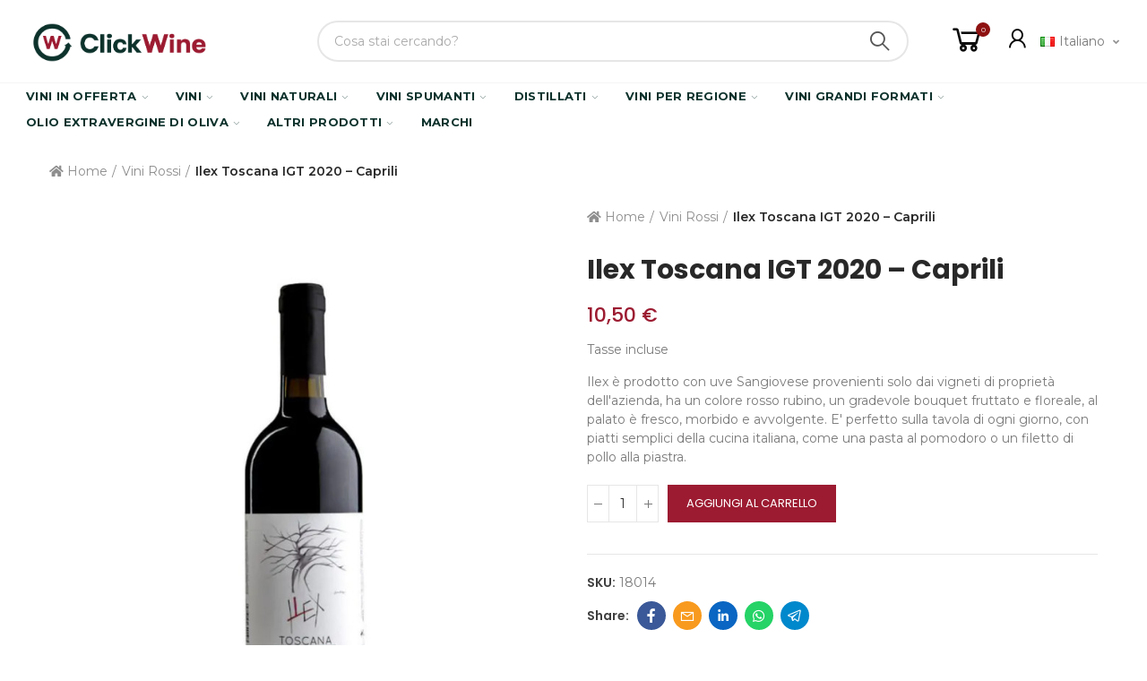

--- FILE ---
content_type: text/html; charset=utf-8
request_url: https://clickwine.it/it/vini-rossi/18014-ilex-toscana-igt-2020-caprili.html
body_size: 54862
content:
<!doctype html>
	<html lang="it-IT">
		<head>
			
				
  <meta charset="utf-8">


  <meta http-equiv="x-ua-compatible" content="ie=edge">



  <title>Ilex Toscana IGT 2020 – Caprili | Clickwine</title>
  
    
  
  <meta name="description" content="Ilex Toscana IGT 2020 – Caprili vendita online  a prezzo scontato sulla migliore enoteca del web Clickwine ottime offerte, spedizioni rapide e sicure.">
      <meta name="robots" content="index,index">
        <link rel="canonical" href="https://clickwine.it/it/vini-rossi/18014-ilex-toscana-igt-2020-caprili.html">
    
                  <link rel="alternate" href="https://clickwine.it/it/vini-rossi/18014-ilex-toscana-igt-2020-caprili.html" hreflang="it-it">
                  <link rel="alternate" href="https://clickwine.it/gb/red-wines/18014-ilex-toscana-igt-2020-caprili.html" hreflang="en-gb">
                  <link rel="alternate" href="https://clickwine.it/de/rode-wijnen/18014-ilex-toscana-igt-2020-caprili.html" hreflang="de-de">
        
  
    <script type="application/ld+json">
  {
    "@context": "https://schema.org",
    "@type": "Organization",
    "name" : "Clickwine",
    "url" : "https://clickwine.it/it/",
          "logo": {
        "@type": "ImageObject",
        "url":"https://clickwine.it/img/logo-1637817668.jpg"
      }
      }
</script>

<script type="application/ld+json">
  {
    "@context": "https://schema.org",
    "@type": "WebPage",
    "isPartOf": {
      "@type": "WebSite",
      "url":  "https://clickwine.it/it/",
      "name": "Clickwine"
    },
    "name": "Ilex Toscana IGT 2020 – Caprili | Clickwine",
    "url":  "https://clickwine.it/it/vini-rossi/18014-ilex-toscana-igt-2020-caprili.html"
  }
</script>


  <script type="application/ld+json">
    {
      "@context": "https://schema.org",
      "@type": "BreadcrumbList",
      "itemListElement": [
                  {
            "@type": "ListItem",
            "position": 1,
            "name": "Home",
            "item": "https://clickwine.it/it/"
          },                  {
            "@type": "ListItem",
            "position": 2,
            "name": "Vini Rossi",
            "item": "https://clickwine.it/it/6-vini-rossi"
          },                  {
            "@type": "ListItem",
            "position": 3,
            "name": "Ilex Toscana IGT 2020 – Caprili",
            "item": "https://clickwine.it/it/vini-rossi/18014-ilex-toscana-igt-2020-caprili.html"
          }              ]
    }
  </script>
  
  
  

  
  
    
  

  
    <meta property="og:title" content="Ilex Toscana IGT 2020 – Caprili | Clickwine" />
    <meta property="og:description" content="Ilex Toscana IGT 2020 – Caprili vendita online  a prezzo scontato sulla migliore enoteca del web Clickwine ottime offerte, spedizioni rapide e sicure." />
    <meta property="og:url" content="https://clickwine.it/it/vini-rossi/18014-ilex-toscana-igt-2020-caprili.html" />
    <meta property="og:site_name" content="Clickwine" />
        



  <meta name="viewport" content="width=device-width, initial-scale=1.0, user-scalable=0" />



  <link rel="icon" type="image/vnd.microsoft.icon" href="https://clickwine.it/img/favicon.ico?1646769300">
  <link rel="shortcut icon" type="image/x-icon" href="https://clickwine.it/img/favicon.ico?1646769300">



    <link rel="stylesheet" href="https://clickwine.it/themes/akira-child-theme/assets/cache/theme-7441641008.css" type="text/css" media="all">



  <link rel="stylesheet" href="https://fonts.googleapis.com/css?family=Poppins:100,100italic,200,200italic,300,300italic,400,400italic,500,500italic,600,600italic,700,700italic,800,800italic,900,900italic" type="text/css" media="all">

  <link rel="stylesheet" href="https://fonts.googleapis.com/css?family=Montserrat:100,100italic,200,200italic,300,300italic,400,400italic,500,500italic,600,600italic,700,700italic,800,800italic,900,900italic" type="text/css" media="all">


    <!-- START OF DOOFINDER ADD TO CART SCRIPT -->
  <script>
    let item_link; 
    document.addEventListener('doofinder.cart.add', function(event) {
      
      item_link = event.detail.link;

      const checkIfCartItemHasVariation = (cartObject) => {
        return (cartObject.item_id === cartObject.grouping_id) ? false : true;
      }

      /**
      * Returns only ID from string
      */
      const sanitizeVariationID = (variationID) => {
        return variationID.replace(/\D/g, "")
      }

      doofinderManageCart({
        cartURL          : "https://clickwine.it/it/carrello",  //required for prestashop 1.7, in previous versions it will be empty.
        cartToken        : "42c3cf986b38c935953d1a0510706fdb",
        productID        : checkIfCartItemHasVariation(event.detail) ? event.detail.grouping_id : event.detail.item_id,
        customizationID  : checkIfCartItemHasVariation(event.detail) ? sanitizeVariationID(event.detail.item_id) : 0,   // If there are no combinations, the value will be 0
        quantity         : event.detail.amount,
        statusPromise    : event.detail.statusPromise,
        itemLink         : event.detail.link,
        group_id         : event.detail.group_id
      });
    });
  </script>
  <!-- END OF DOOFINDER ADD TO CART SCRIPT -->

  <!-- START OF DOOFINDER INTEGRATIONS SUPPORT -->
  <script data-keepinline>
    var dfKvCustomerEmail;
    if ('undefined' !== typeof klCustomer && "" !== klCustomer.email) {
      dfKvCustomerEmail = klCustomer.email;
    }
  </script>
  <!-- END OF DOOFINDER INTEGRATIONS SUPPORT -->

  <!-- START OF DOOFINDER UNIQUE SCRIPT -->
  <script data-keepinline>
    
    (function(w, k) {w[k] = window[k] || function () { (window[k].q = window[k].q || []).push(arguments) }})(window, "doofinderApp")
    

    // Custom personalization:
    doofinderApp("config", "language", "it-it");
    doofinderApp("config", "currency", "EUR");
  </script>
  <script src="https://eu1-config.doofinder.com/2.x/bd12efe3-f21d-4230-803c-33b6feb65bb5.js" async></script>
  <!-- END OF DOOFINDER UNIQUE SCRIPT -->
<script type="text/javascript" data-keepinline="true">
    var trustpilot_script_url = 'https://invitejs.trustpilot.com/tp.min.js';
    var trustpilot_key = 'yIaJuN4F6kAryvF9';
    var trustpilot_widget_script_url = '//widget.trustpilot.com/bootstrap/v5/tp.widget.bootstrap.min.js';
    var trustpilot_integration_app_url = 'https://ecommscript-integrationapp.trustpilot.com';
    var trustpilot_preview_css_url = '//ecommplugins-scripts.trustpilot.com/v2.1/css/preview.min.css';
    var trustpilot_preview_script_url = '//ecommplugins-scripts.trustpilot.com/v2.1/js/preview.min.js';
    var trustpilot_ajax_url = 'https://clickwine.it/it/module/trustpilot/trustpilotajax';
    var user_id = '0';
    var trustpilot_trustbox_settings = {"trustboxes":[],"activeTrustbox":0,"pageUrls":{"landing":"https:\/\/clickwine.it\/it\/","category":"https:\/\/clickwine.it\/it\/6-vini-rossi","product":"https:\/\/clickwine.it\/it\/vini-rossi\/118-cabernet-sauvignon-igt-i-castelli-igt-romeo-e-giulietta-2019.html"}};
</script>
<script type="text/javascript" src="/modules/trustpilot/views/js/tp_register.min.js"></script>
<script type="text/javascript" src="/modules/trustpilot/views/js/tp_trustbox.min.js"></script>
<script type="text/javascript" src="/modules/trustpilot/views/js/tp_preview.min.js"></script>

			<script type="text/javascript">
				var elementorFrontendConfig = {"environmentMode":{"edit":false,"wpPreview":false},"is_rtl":false,"breakpoints":{"xs":0,"sm":480,"md":768,"lg":1025,"xl":1440,"xxl":1600},"version":"1.5.2","urls":{"assets":"https:\/\/clickwine.it\/modules\/axoncreator\/assets\/"},"settings":{"general":{"elementor_global_image_lightbox":"yes","elementor_enable_lightbox_in_editor":"yes"}}};
			</script>

            <script id="js-rcpgtm-config" type="application/json">{"bing":{"tracking_id":"","feed":{"id_product_prefix":"","id_product_source_key":"id_product","id_variant_prefix":"","id_variant_source_key":"id_attribute"}},"context":{"browser":{"device_type":1},"localization":{"id_country":21,"country_code":"US","id_currency":1,"currency_code":"EUR","id_lang":3,"lang_code":"it"},"page":{"controller_name":"product","products_per_page":12,"category":[],"search_term":""},"shop":{"id_shop":1,"shop_name":"Clickwine Marketplace","base_dir":"https:\/\/clickwine.it\/"},"tracking_module":{"module_name":"rcpgtagmanager","module_version":"4.4.6","checkout_module":{"module":"default","controller":"order"},"service_version":"1","token":"d00133cc500732e1d1f88fa213312f0b"},"user":[]},"criteo":{"tracking_id":"","feed":{"id_product_prefix":"","id_product_source_key":"id_product","id_variant_prefix":"","id_variant_source_key":"id_attribute"}},"facebook":{"tracking_id":"556509189958533","feed":{"id_product_prefix":"","id_product_source_key":"id_product","id_variant_prefix":"","id_variant_source_key":"id_attribute"}},"ga4":{"tracking_id":"G-6GZV0TQXQJ","server_container_url":"","is_url_passthrough":true,"is_data_import":true},"gads":{"tracking_id":"474195236","merchant_id":"288441517","conversion_labels":{"create_account":"HYIxCMD67a8DEKTKjuIB","product_view":"RAnOCK3w8q8DEKTKjuIB","add_to_cart":"c-vyCI2zua8DEKTKjuIB","begin_checkout":"EN75CP_97a8DEKTKjuIB","purchase":"q4odCMSB7q8DEKTKjuIB"},"is_custom_remarketing":true},"gtm":{"tracking_id":"GTM-TB74MQR","is_internal_traffic":false,"script_url":"https:\/\/www.googletagmanager.com\/gtm.js","data_layer_name":"dataLayer","id_parameter":"id","override_tracking_id":""},"google_feed":{"id_product_prefix":"","id_product_source_key":"id_product","id_variant_prefix":"","id_variant_source_key":"id_attribute"},"kelkoo":{"tracking_list":[],"feed":{"id_product_prefix":"","id_product_source_key":"id_product","id_variant_prefix":"","id_variant_source_key":"id_attribute"}},"pinterest":{"tracking_id":"","feed":{"id_product_prefix":"","id_product_source_key":"id_product","id_variant_prefix":"","id_variant_source_key":"id_attribute"}},"tiktok":{"tracking_id":"","feed":{"id_product_prefix":"","id_product_source_key":"id_product","id_variant_prefix":"","id_variant_source_key":"id_attribute"}},"twitter":{"tracking_id":"","events":{"add_to_cart_id":"","payment_info_id":"","checkout_initiated_id":"","product_view_id":"","lead_id":"","purchase_id":"","search_id":""},"feed":{"id_product_prefix":"","id_product_source_key":"id_product","id_variant_prefix":"","id_variant_source_key":"id_attribute"}}}</script>

        <script type="text/javascript" data-keepinline="true" data-cfasync="false">
            
            const rcpgtm_config = document.getElementById('js-rcpgtm-config') ?
                JSON.parse(document.getElementById('js-rcpgtm-config').textContent) :
                {}
            ;

            if (typeof rcpgtm_config === 'object' && rcpgtm_config.gtm?.tracking_id && rcpgtm_config.context?.browser) {
                rcpgtm_config.context.browser.user_agent = navigator.userAgent;
                rcpgtm_config.context.browser.navigator_lang = navigator.language || navigator.userLanguage;
                rcpgtm_config.context.browser.fingerprint = JSON.parse(window.localStorage.getItem('RCFingerprint'))?.value || window.crypto.randomUUID();
                rcpgtm_config.context.page.fingerprint = window.crypto.randomUUID();
                document.getElementById('js-rcpgtm-config').textContent = JSON.stringify(rcpgtm_config);

                window[rcpgtm_config.gtm.data_layer_name] = window[rcpgtm_config.gtm.data_layer_name] || [];

                const data_init = {
                    config: (({ gtm, context, ...rest }) => rest)(rcpgtm_config),
                    context: {
                        browser: {
                            ...rcpgtm_config.context.browser,
                            is_internal_traffic: rcpgtm_config.gtm.is_internal_traffic
                        },
                        page: (({ products_per_page, ...rest }) => rest)(rcpgtm_config.context.page),
                        localization: rcpgtm_config.context.localization,
                        shop: rcpgtm_config.context.shop,
                        user: rcpgtm_config.context.user,
                    },
                };

                window[rcpgtm_config.gtm.data_layer_name].push(data_init);

                (function(w,d,s,l,u,p,i){
                    w[l]=w[l]||[];w[l].push({'gtm.start': new Date().getTime(),event:'gtm.js'});
                    var f=d.getElementsByTagName(s)[0],j=d.createElement(s),dl=l!='dataLayer'?'&l='+l:'';
                    j.async=true;
                    j.src=u+'?'+p+'='+i+dl;
                    f.parentNode.insertBefore(j,f);
                })(window, document, 'script', rcpgtm_config.gtm.data_layer_name, rcpgtm_config.gtm.script_url, rcpgtm_config.gtm.id_parameter, rcpgtm_config.gtm.override_tracking_id || rcpgtm_config.gtm.tracking_id);
            }
            
        </script>
    
<script type="text/javascript">
var sp_link_base ='https://clickwine.it';
</script>
<style>

    </style>

<script type="text/javascript">
function renderDataAjax(jsonData)
{
    for (var key in jsonData) {
	    if(key=='java_script')
        {
            $('body').append(jsonData[key]);
        }
        else
            if($('#ets_speed_dy_'+key).length)
            {
                if($('#ets_speed_dy_'+key+' #layer_cart').length)
                {
                    $('#ets_speed_dy_'+key).before($('#ets_speed_dy_'+key+' #layer_cart').clone());
                    $('#ets_speed_dy_'+key+' #layer_cart').remove();
                    $('#layer_cart').before('<div class="layer_cart_overlay"></div>');
                }
                $('.ets_speed_dynamic_hook[id="ets_speed_dy_'+key+'"]').replaceWith(jsonData[key]);
            }
              
    }
    if($('#header .shopping_cart').length && $('#header .cart_block').length)
    {
        var shopping_cart = new HoverWatcher('#header .shopping_cart');
        var cart_block = new HoverWatcher('#header .cart_block');
        $("#header .shopping_cart a:first").hover(
    		function(){
    			if (ajaxCart.nb_total_products > 0 || parseInt($('.ajax_cart_quantity').html()) > 0)
    				$("#header .cart_block").stop(true, true).slideDown(450);
    		},
    		function(){
    			setTimeout(function(){
    				if (!shopping_cart.isHoveringOver() && !cart_block.isHoveringOver())
    					$("#header .cart_block").stop(true, true).slideUp(450);
    			}, 200);
    		}
    	);
    }
    if(typeof jsonData.custom_js!== undefined && jsonData.custom_js)
        $('head').append('<script src="'+sp_link_base+'/modules/ets_superspeed/views/js/script_custom.js">');
}
</script>

<style>
.layered_filter_ul .radio,.layered_filter_ul .checkbox {
    display: inline-block;
}
.ets_speed_dynamic_hook .cart-products-count{
    display:none!important;
}
.ets_speed_dynamic_hook .ajax_cart_quantity ,.ets_speed_dynamic_hook .ajax_cart_product_txt,.ets_speed_dynamic_hook .ajax_cart_product_txt_s{
    display:none!important;
}
.ets_speed_dynamic_hook .shopping_cart > a:first-child:after {
    display:none!important;
}
</style>   
<script type="text/javascript">
var unlike_text ="Non mi piace questo post";
var like_text ="Piace questo post";
var baseAdminDir ='//';
var ybc_blog_product_category ='0';
var ybc_blog_polls_g_recaptcha = false;
</script>
 


<script type="text/javascript" async>
    (function() {
        let isConnectifInitialized = false;

        function getConnectifCartFromAjax(ajaxCart) {
            const connectifCart = {
                cartId: ajaxCart.cn_cart_id?.toString(),
                cartRecoveryUrl: ajaxCart.cn_cart_recovery_url,
                totalPrice: +ajaxCart.cn_total_price,
                totalQuantity: +ajaxCart.cn_total_quantity,
                products: ajaxCart.cn_products.map(mapFromCartItem)
            };
            return connectifCart;
        }

        function mapFromCartItem(cartItem) {
            const productBasketItem = {
                productDetailUrl: cartItem.url?.toString(),
                productId: cartItem.product_id?.toString(),
                name: cartItem.name?.toString(),
                description: cartItem.description,
                imageUrl: cartItem.image_url,
                unitPrice: +cartItem.unit_price,
                availability: cartItem.availability,
                brand: cartItem.brand,
                unitPriceOriginal: cartItem.unit_price_original,
                unitPriceWithoutVAT: cartItem.unit_price_without_vat,
                discountedPercentage: cartItem.discounted_percentage,
                discountedAmount: cartItem.discounted_amount,
                quantity: +cartItem.quantity,
                price: +cartItem.price,
                publishedAt: cartItem.published_at,
                categories: cartItem.categories,
                relatedExternalProductIds: cartItem.relatedProductsArray,
                tags: cartItem.tagsArray
            };
            return productBasketItem;
        }


        function onConnectifStarted() {
            isConnectifInitialized = true;
            if (typeof prestashop !== 'undefined') {
                prestashop.on(
                    'updateCart',
                    function(event) {
                        $.ajax({
                            type: 'GET',
                            url: 'https://clickwine.it/it/?fc=module&module=connectif&controller=cartajax&retrieve_cart=1&ajax=true',
                            success: function(ajaxCart) {
                                if (!ajaxCart) {
                                    return;
                                }

                                const cnCart = JSON.parse(ajaxCart);
                                if (cnCart.cn_cart_exist) {
                                    const cart = getConnectifCartFromAjax(cnCart);
                                    window.connectif.managed.sendEvents([], { cart });
                                }
                            }
                        });
                    }
                );
            }
        }

        if (window.connectif &&
            window.connectif.managed &&
            window.connectif.managed.isInitialized()) {
            onConnectifStarted();
        } else {
            document.addEventListener(
                'connectif.managed.initialized',
                onConnectifStarted
            );
        }
    })();
</script>
<!-- Connectif tracking code -->
<script type="text/javascript" async>
    var _cnid = "3c5c50e2-2dca-4f20-8e6d-d069149c8a26";
    (function(w, r, a, cn, s) {
            
                w['ConnectifObject'] = r;
                w[r] = w[r] || function () {( w[r].q = w[r].q || [] ).push(arguments)};
                cn = document.createElement('script');
                cn.type = 'text/javascript';
                cn.async = true;
                cn.src = a;
                cn.id = '__cn_client_script_' + _cnid;
                s = document.getElementsByTagName('script')[0];
                s.parentNode.insertBefore(cn, s);
            
            })(window, 'cn', 'https://cdn.connectif.cloud/eu6/client-script/' + '3c5c50e2-2dca-4f20-8e6d-d069149c8a26');
</script>
<!-- end Connectif tracking code -->

	 

  

  <script type="text/javascript">
        var always_load_content = false;
        var etsSeoFo = {"currentController":"product","isModuleController":false,"listCtlOverridden":["product","category","cms","cms_category","manufacturer","supplier"],"conf":{"removeId":false,"removeAttrAlias":false,"removeAttrIdAlias":false},"meta":{"title":"Ilex Toscana IGT 2020 \u2013 Caprili | Clickwine","description":"Ilex Toscana IGT 2020 \u2013 Caprili vendita online  a prezzo scontato sulla migliore enoteca del web Clickwine ottime offerte, spedizioni rapide e sicure.","isForce":"1","img_alt":"","single_img_alt":"Clickwine Ilex Toscana IGT 2020 \u2013 Caprili 10,50\u00a0\u20ac 10,50\u00a0\u20ac Caprili Vini Rossi  Ilex \u00e8 prodotto con uve Sangiovese provenienti solo dai vigneti di propriet\u00e0 dell'azienda, ha un colore rosso rubino, un gradevole bouquet fruttato e floreale, al palato \u00e8 fresco, morbido e avvolgente. E' perfetto sulla tavola di ogni giorno, con piatti semplici della cucina italiana, come una pasta al pomodoro o un filetto di pollo alla piastra. L'azienda fu fondata da Alberto e Alfo Bartolommei nel 1965; la famiglia acquist\u00f2 la propriet\u00e0 dai signori Castelli-Martinozzi, proprietari della Tenuta Villa Santa Restituta. Dalla prima vigna piantata nel 1965, denominata \u201cVigneto Madre\u201d si ricavano ancora oggi i cloni per le piante messe a dimora nei nuovi vigneti. Oggi l\u2019azienda \u00e8 guidata da Giacomo Bartolommei, enologo e nipote di Alfo; gli ettari vitati sono ventuno, di cui diciassette coltivati a Sangiovese Grosso per la produzione del Brunello di Montalcino D.O.C.G., Rosso di Montalcino D.O.C. e IGT Toscana Sangiovese. L\u2019azienda vinifica esclusivamente le proprie uve, coltivate ad un' altitudine di circa 300 m sul livello del mare, dove il clima ventoso consente di apportare limitati interventi, unicamente a base di sostanze di contatto come rame e zolfo. La vinificazione segue i processi naturali, privilegia l\u2019uso dei lieviti autoctoni, contenuti nelle uve stesse: ci\u00f2 conferisce al vino una sua precisa identit\u00e0, ben riconoscibile e tracciabile, mai omologata nel gusto e nei profumi, assecondando piuttosto la mutevolezza dell\u2019andamento stagionale delle annate, ed esprimendo la particolarit\u00e0 del territorio. Per l\u2019affinamento si utilizzano botti in rovere di Slavonia per cercare di mantenere il pi\u00f9 possibile inalterato il gusto del Sangiovese grosso. Caprili \u00e8 una realt\u00e0 affermata e i suoi vini hanno ottenuto numerosi premi","canonical":"https:\/\/clickwine.it\/it\/vini-rossi\/18014-ilex-toscana-igt-2020-caprili.html","image":"https:\/\/clickwine.it\/27406-large_default\/ilex-toscana-igt-2020-caprili.jpg","dataSeo":{"id_ets_seo_product":"27625","id_product":"18014","id_shop":"1","id_lang":"3","key_phrase":"","minor_key_phrase":"","allow_search":"2","allow_flw_link":"1","meta_robots_adv":"","meta_keywords":"","canonical_url":"","seo_score":"0","readability_score":"51","score_analysis":"{\"seo_score\":{\"outbound_link\":3,\"internal_link\":3,\"text_length\":6,\"keyphrase_length\":-9999,\"keyphrase_in_subheading\":0,\"keyphrase_in_title\":0,\"keyphrase_in_page_title\":0,\"keyphrase_in_intro\":0,\"keyphrase_density\":0,\"image_alt_attribute\":3,\"seo_title_width\":9,\"meta_description_length\":9,\"keyphrase_in_meta_desc\":0,\"keyphrase_in_slug\":0,\"minor_keyphrase_in_content\":9,\"minor_keyphrase_in_title\":9,\"minor_keyphrase_in_desc\":9,\"minor_keyphrase_in_page_title\":0,\"minor_keyphrase_acceptance\":0,\"single_h1\":9,\"keyphrase_density_individual\":0,\"minor_keyphrase_in_content_individual\":0,\"minor_keyphrase_length\":3},\"readability_score\":{\"not_enough_content\":9,\"sentence_length\":3,\"flesch_reading_ease\":9,\"paragraph_length\":3,\"consecutive_sentences\":9,\"subheading_distribution\":9,\"transition_words\":9,\"passive_voice\":0}}","content_analysis":null,"social_title":"","social_desc":"","social_img":""},"params":{"shop_name":"Clickwine Marketplace","separator":"|","post_title":"Ilex Toscana IGT 2020 \u2013 Caprili","price":"10,50\u00a0\u20ac","discount_price":"10,50\u00a0\u20ac","brand":"Caprili","category":"Vini Rossi","ean13":"","description_short":"Ilex \u00e8 prodotto con uve Sangiovese provenienti solo dai vigneti di propriet\u00e0 dell'azienda, ha un colore rosso rubino, un gradevole bouquet fruttato e floreale, al palato \u00e8 fresco, morbido e avvolgente. E' perfetto sulla tavola di ogni giorno, con piatti semplici della cucina italiana, come una pasta al pomodoro o un filetto di pollo alla piastra.","description":"L'azienda fu fondata da Alberto e Alfo Bartolommei nel 1965; la famiglia acquist\u00f2 la propriet\u00e0 dai signori Castelli-Martinozzi, proprietari della Tenuta Villa Santa Restituta. Dalla prima vigna piantata nel 1965, denominata \u201cVigneto Madre\u201d si ricavano ancora oggi i cloni per le piante messe a dimora nei nuovi vigneti. Oggi l\u2019azienda \u00e8 guidata da Giacomo Bartolommei, enologo e nipote di Alfo; gli ettari vitati sono ventuno, di cui diciassette coltivati a Sangiovese Grosso per la produzione del Brunello di Montalcino D.O.C.G., Rosso di Montalcino D.O.C. e IGT Toscana Sangiovese. L\u2019azienda vinifica esclusivamente le proprie uve, coltivate ad un' altitudine di circa 300 m sul livello del mare, dove il clima ventoso consente di apportare limitati interventi, unicamente a base di sostanze di contatto come rame e zolfo. La vinificazione segue i processi naturali, privilegia l\u2019uso dei lieviti autoctoni, contenuti nelle uve stesse: ci\u00f2 conferisce al vino una sua precisa identit\u00e0, ben riconoscibile e tracciabile, mai omologata nel gusto e nei profumi, assecondando piuttosto la mutevolezza dell\u2019andamento stagionale delle annate, ed esprimendo la particolarit\u00e0 del territorio. Per l\u2019affinamento si utilizzano botti in rovere di Slavonia per cercare di mantenere il pi\u00f9 possibile inalterato il gusto del Sangiovese grosso. Caprili \u00e8 una realt\u00e0 affermata e i suoi vini hanno ottenuto numerosi premi"}},"product":{"name":"Ilex Toscana IGT 2020 \u2013 Caprili"}};
        var opAxonCreator = {"ajax":"\/\/clickwine.it\/it\/module\/axoncreator\/ajax","contact":"\/\/clickwine.it\/it\/module\/axoncreator\/contact","contact_token":"c7736f1e01c5aa710784c6523b5a03c1","subscription":"\/\/clickwine.it\/it\/module\/axoncreator\/subscription","languages":{"3":"https:\/\/clickwine.it\/it\/vini-rossi\/18014-ilex-toscana-igt-2020-caprili.html","4":"https:\/\/clickwine.it\/gb\/red-wines\/18014-ilex-toscana-igt-2020-caprili.html","5":"https:\/\/clickwine.it\/de\/rode-wijnen\/18014-ilex-toscana-igt-2020-caprili.html","length":3},"currencies":[],"axps_id_product":18014,"axps_id_category":0,"axps_is_editor":0};
        var opCountDown = {"timezone":"Europe\/Rome"};
        var opPopUp = {"ajax":"\/\/clickwine.it\/it\/module\/ps_emailsubscription\/subscription","time_dl":"3000","pp_start":false};
        var opSLogin = {"show_popup":true,"redirect_url":false};
        var opSearch = {"all_results_product":"View all product results","noProducts":"No products found","count":"36","sku":"SKU:","divider":"Results from product","search_string":false,"imageType":"small_default"};
        var opShoppingCart = {"has_ajax":true,"ajax":"\/\/clickwine.it\/it\/module\/nrtshoppingcart\/ajax","action_after":"canvas"};
        var opThemect = {"footer_fixed":false,"prev":"Prev","next":"Next","sidebar_sticky":true};
        var opVariant = {"actions":"\/\/clickwine.it\/it\/module\/nrtvariant\/actions"};
        var prestashop = {"cart":{"products":[],"totals":{"total":{"type":"total","label":"Totale","amount":0,"value":"0,00\u00a0\u20ac"},"total_including_tax":{"type":"total","label":"Totale (tasse incl.)","amount":0,"value":"0,00\u00a0\u20ac"},"total_excluding_tax":{"type":"total","label":"Totale (tasse escl.)","amount":0,"value":"0,00\u00a0\u20ac"}},"subtotals":{"products":{"type":"products","label":"Totale parziale","amount":0,"value":"0,00\u00a0\u20ac"},"discounts":null,"shipping":{"type":"shipping","label":"Spedizione","amount":0,"value":""},"tax":{"type":"tax","label":"Iva inclusa","amount":0,"value":"0,00\u00a0\u20ac"}},"products_count":0,"summary_string":"0 articoli","vouchers":{"allowed":1,"added":[]},"discounts":[],"minimalPurchase":0,"minimalPurchaseRequired":""},"currency":{"id":1,"name":"Euro","iso_code":"EUR","iso_code_num":"978","sign":"\u20ac"},"customer":{"lastname":null,"firstname":null,"email":null,"birthday":null,"newsletter":null,"newsletter_date_add":null,"optin":null,"website":null,"company":null,"siret":null,"ape":null,"is_logged":false,"gender":{"type":null,"name":null},"addresses":[]},"language":{"name":"Italiano (Italian)","iso_code":"it","locale":"it-IT","language_code":"it-it","is_rtl":"0","date_format_lite":"d\/m\/Y","date_format_full":"d\/m\/Y H:i:s","id":3},"page":{"title":"","canonical":"https:\/\/clickwine.it\/it\/vini-rossi\/18014-ilex-toscana-igt-2020-caprili.html","meta":{"title":"Ilex Toscana IGT 2020 \u2013 Caprili","description":"Ilex \u00e8 prodotto con uve Sangiovese provenienti solo dai vigneti di propriet\u00e0 dell'azienda, ha un colore rosso rubino, un gradevole bouquet fruttato e floreale, al palato \u00e8 fresco, morbido e avvolgente. E' perfetto sulla tavola di ogni giorno, con piatti semplici della cucina italiana, come una pasta al pomodoro o un filetto di pollo alla piastra.","keywords":"","robots":"index"},"page_name":"product","body_classes":{"lang-it":true,"lang-rtl":false,"country-US":true,"currency-EUR":true,"layout-full-width":true,"page-product":true,"tax-display-enabled":true,"product-id-18014":true,"product-Ilex Toscana IGT 2020 \u2013 Caprili":true,"product-id-category-6":true,"product-id-manufacturer-825":true,"product-id-supplier-365":true,"product-available-for-order":true},"admin_notifications":[]},"shop":{"name":"Clickwine","logo":"https:\/\/clickwine.it\/img\/logo-1637817668.jpg","stores_icon":"https:\/\/clickwine.it\/img\/logo_stores.png","favicon":"https:\/\/clickwine.it\/img\/favicon.ico"},"urls":{"base_url":"https:\/\/clickwine.it\/","current_url":"https:\/\/clickwine.it\/it\/vini-rossi\/18014-ilex-toscana-igt-2020-caprili.html","shop_domain_url":"https:\/\/clickwine.it","img_ps_url":"https:\/\/clickwine.it\/img\/","img_cat_url":"https:\/\/clickwine.it\/img\/c\/","img_lang_url":"https:\/\/clickwine.it\/img\/l\/","img_prod_url":"https:\/\/clickwine.it\/img\/p\/","img_manu_url":"https:\/\/clickwine.it\/img\/m\/","img_sup_url":"https:\/\/clickwine.it\/img\/su\/","img_ship_url":"https:\/\/clickwine.it\/img\/s\/","img_store_url":"https:\/\/clickwine.it\/img\/st\/","img_col_url":"https:\/\/clickwine.it\/img\/co\/","img_url":"https:\/\/clickwine.it\/themes\/akira-child-theme\/assets\/img\/","css_url":"https:\/\/clickwine.it\/themes\/akira-child-theme\/assets\/css\/","js_url":"https:\/\/clickwine.it\/themes\/akira-child-theme\/assets\/js\/","pic_url":"https:\/\/clickwine.it\/upload\/","pages":{"address":"https:\/\/clickwine.it\/it\/indirizzo","addresses":"https:\/\/clickwine.it\/it\/indirizzi","authentication":"https:\/\/clickwine.it\/it\/login","cart":"https:\/\/clickwine.it\/it\/carrello","category":"https:\/\/clickwine.it\/it\/index.php?controller=category","cms":"https:\/\/clickwine.it\/it\/index.php?controller=cms","contact":"https:\/\/clickwine.it\/it\/contattaci","discount":"https:\/\/clickwine.it\/it\/buoni-sconto","guest_tracking":"https:\/\/clickwine.it\/it\/tracciatura-ospite","history":"https:\/\/clickwine.it\/it\/cronologia-ordini","identity":"https:\/\/clickwine.it\/it\/dati-personali","index":"https:\/\/clickwine.it\/it\/","my_account":"https:\/\/clickwine.it\/it\/account","order_confirmation":"https:\/\/clickwine.it\/it\/conferma-ordine","order_detail":"https:\/\/clickwine.it\/it\/index.php?controller=order-detail","order_follow":"https:\/\/clickwine.it\/it\/segui-ordine","order":"https:\/\/clickwine.it\/it\/ordine","order_return":"https:\/\/clickwine.it\/it\/index.php?controller=order-return","order_slip":"https:\/\/clickwine.it\/it\/buono-ordine","pagenotfound":"https:\/\/clickwine.it\/it\/pagina-non-trovata","password":"https:\/\/clickwine.it\/it\/recupero-password","pdf_invoice":"https:\/\/clickwine.it\/it\/index.php?controller=pdf-invoice","pdf_order_return":"https:\/\/clickwine.it\/it\/index.php?controller=pdf-order-return","pdf_order_slip":"https:\/\/clickwine.it\/it\/index.php?controller=pdf-order-slip","prices_drop":"https:\/\/clickwine.it\/it\/offerte","product":"https:\/\/clickwine.it\/it\/index.php?controller=product","search":"https:\/\/clickwine.it\/it\/ricerca","sitemap":"https:\/\/clickwine.it\/it\/Mappa del sito","stores":"https:\/\/clickwine.it\/it\/negozi","supplier":"https:\/\/clickwine.it\/it\/fornitori","register":"https:\/\/clickwine.it\/it\/login?create_account=1","order_login":"https:\/\/clickwine.it\/it\/ordine?login=1"},"alternative_langs":{"it-it":"https:\/\/clickwine.it\/it\/vini-rossi\/18014-ilex-toscana-igt-2020-caprili.html","en-gb":"https:\/\/clickwine.it\/gb\/red-wines\/18014-ilex-toscana-igt-2020-caprili.html","de-de":"https:\/\/clickwine.it\/de\/rode-wijnen\/18014-ilex-toscana-igt-2020-caprili.html"},"theme_assets":"\/themes\/akira-child-theme\/assets\/","actions":{"logout":"https:\/\/clickwine.it\/it\/?mylogout="},"no_picture_image":{"bySize":{"rectangular_cart_default":{"url":"https:\/\/clickwine.it\/img\/p\/it-default-rectangular_cart_default.jpg","width":126,"height":84},"square_cart_default":{"url":"https:\/\/clickwine.it\/img\/p\/it-default-square_cart_default.jpg","width":125,"height":125},"cart_default":{"url":"https:\/\/clickwine.it\/img\/p\/it-default-cart_default.jpg","width":125,"height":155},"rectangular_small_default":{"url":"https:\/\/clickwine.it\/img\/p\/it-default-rectangular_small_default.jpg","width":192,"height":128},"square_small_default":{"url":"https:\/\/clickwine.it\/img\/p\/it-default-square_small_default.jpg","width":190,"height":190},"small_default":{"url":"https:\/\/clickwine.it\/img\/p\/it-default-small_default.jpg","width":190,"height":236},"rectangular_home_default":{"url":"https:\/\/clickwine.it\/img\/p\/it-default-rectangular_home_default.jpg","width":390,"height":260},"square_home_default":{"url":"https:\/\/clickwine.it\/img\/p\/it-default-square_home_default.jpg","width":390,"height":390},"home_default":{"url":"https:\/\/clickwine.it\/img\/p\/it-default-home_default.jpg","width":390,"height":484},"rectangular_medium_default":{"url":"https:\/\/clickwine.it\/img\/p\/it-default-rectangular_medium_default.jpg","width":600,"height":400},"rectangular_large_default":{"url":"https:\/\/clickwine.it\/img\/p\/it-default-rectangular_large_default.jpg","width":696,"height":464},"square_medium_default":{"url":"https:\/\/clickwine.it\/img\/p\/it-default-square_medium_default.jpg","width":600,"height":600},"medium_default":{"url":"https:\/\/clickwine.it\/img\/p\/it-default-medium_default.jpg","width":600,"height":745},"square_large_default":{"url":"https:\/\/clickwine.it\/img\/p\/it-default-square_large_default.jpg","width":700,"height":700},"large_default":{"url":"https:\/\/clickwine.it\/img\/p\/it-default-large_default.jpg","width":700,"height":869}},"small":{"url":"https:\/\/clickwine.it\/img\/p\/it-default-rectangular_cart_default.jpg","width":126,"height":84},"medium":{"url":"https:\/\/clickwine.it\/img\/p\/it-default-square_home_default.jpg","width":390,"height":390},"large":{"url":"https:\/\/clickwine.it\/img\/p\/it-default-large_default.jpg","width":700,"height":869},"legend":""}},"configuration":{"display_taxes_label":true,"display_prices_tax_incl":true,"is_catalog":false,"show_prices":true,"opt_in":{"partner":false},"quantity_discount":{"type":"discount","label":"Sconto unit\u00e0"},"voucher_enabled":1,"return_enabled":0},"field_required":[],"breadcrumb":{"links":[{"title":"Home","url":"https:\/\/clickwine.it\/it\/"},{"title":"Vini Rossi","url":"https:\/\/clickwine.it\/it\/6-vini-rossi"},{"title":"Ilex Toscana IGT 2020 \u2013 Caprili","url":"https:\/\/clickwine.it\/it\/vini-rossi\/18014-ilex-toscana-igt-2020-caprili.html"}],"count":3},"link":{"protocol_link":"https:\/\/","protocol_content":"https:\/\/"},"time":1768951869,"static_token":"42c3cf986b38c935953d1a0510706fdb","token":"709c4164a3f3f32e51304ce4b089918f","debug":false};
        var psemailsubscription_subscription = "https:\/\/clickwine.it\/it\/module\/ps_emailsubscription\/subscription";
        var ssIsCeInstalled = false;
        var ss_link_image_webp = "https:\/\/clickwine.it\/modules\/ets_superspeed\/views\/img\/en.webp";
      </script>


			
              <meta property="product:pretax_price:amount" content="8.61">
      <meta property="product:pretax_price:currency" content="EUR">
      <meta property="product:price:amount" content="10.5">
      <meta property="product:price:currency" content="EUR">
              <meta property="product:weight:value" content="1.300000">
      <meta property="product:weight:units" content="kg">
                              <meta name="google-site-verification" content="google-site-verification=klsQ7QpaS-NVYqcmOTLemPu64-kTplFt70LPFbrOJ_c" />
                  <script type='application/ld+json' class='ets-seo-schema-graph--main'>
            {"@context":"https://schema.org","@graph":[{"@type":"WebSite","@id":"https://clickwine.it/#website","url":"https://clickwine.it/","name":"Clickwine","potentialAction":{"@type":"SearchAction","target":"https://clickwine.it/search?s={search_term_string}","query-input":"required name=search_term_string"}},{"@type":"Organization","@id":"https://clickwine.it/#organization","name":"Clickwine","url":"https://clickwine.it/","sameAs":[],"logo":{"@type":"ImageObject","@id":"https://clickwine.it/#logo","url":"https://clickwine.it/img/social/165227820257637.png","caption":"Clickwine"},"image":{"@id":"https://clickwine.it/#logo"}},{"@type":"BreadcrumbList","@id":"https://clickwine.it/#breadcrumb","itemListElement":[{"@type":"ListItem","position":1,"item":{"@type":"WebPage","name":"Home","@id":"https://clickwine.it/it/","url":"https://clickwine.it/it/"}},{"@type":"ListItem","position":2,"item":{"@type":"WebPage","name":"Vini Rossi","@id":"https://clickwine.it/it/6-vini-rossi","url":"https://clickwine.it/it/6-vini-rossi"}},{"@type":"ListItem","position":3,"item":{"@type":"WebPage","name":"Ilex Toscana IGT 2020 \u2013 Caprili","@id":"https://clickwine.it/it/vini-rossi/18014-ilex-toscana-igt-2020-caprili.html","url":"https://clickwine.it/it/vini-rossi/18014-ilex-toscana-igt-2020-caprili.html"}}]}]}
        </script>
    
		</head>

		<body id="product" class="lang-it country-us currency-eur layout-full-width page-product tax-display-enabled product-id-18014 product-ilex-toscana-igt-2020-caprili product-id-category-6 product-id-manufacturer-825 product-id-supplier-365 product-available-for-order wide cart-is-empty col-space-lg-0 product-label-circle">
			
			  
			
			<main>
				
									      
				<header id="header">
					
						
	<div class="header-banner">
		<div id="ets_speed_dy_140displayBanner" data-moudule="140" data-module-name="whatsappchat" data-hook="displayBanner" data-params='[]' class="ets_speed_dynamic_hook" ></div><div id="ets_speed_dy_142displayBanner" data-moudule="142" data-module-name="ets_shippingcost" data-hook="displayBanner" data-params='[]' class="ets_speed_dynamic_hook" ></div>
	</div>

<nav class="header-nav">
	<div class="container container-parent">
		<div class="row">
			<div class="col-xs-12">
				<div id="site_width"></div>
			</div>
		</div>
		<div class="row">
			<div class="col-md-5 col-xs-12 left-nav">
				<div id="ets_speed_dy_140displayNav1" data-moudule="140" data-module-name="whatsappchat" data-hook="displayNav1" data-params='[]' class="ets_speed_dynamic_hook" ></div><div id="ets_speed_dy_142displayNav1" data-moudule="142" data-module-name="ets_shippingcost" data-hook="displayNav1" data-params='[]' class="ets_speed_dynamic_hook" ></div>
			</div>
			<div class="col-md-7 col-xs-12 right-nav">
				<div id="ets_speed_dy_140displayNav2" data-moudule="140" data-module-name="whatsappchat" data-hook="displayNav2" data-params='[]' class="ets_speed_dynamic_hook" ></div>
			</div>
		</div>
	</div>
</nav>

	<div class="header-top">
		<div class="container container-parent">
			<div class="row">
				<div class="col-xs-12">
					<div id="ets_speed_dy_140displayTop" data-moudule="140" data-module-name="whatsappchat" data-hook="displayTop" data-params='[]' class="ets_speed_dynamic_hook" ></div><div class="cn_client_info" style="display:none">
    <span class="primary_key"></span>
    <span class="_name"></span>
    <span class="_surname"></span>
    <span class="_birthdate"></span>
    <span class="_newsletter_subscription_status"></span>
    </div>
				</div>
			</div>
		</div>
	</div>
	
	<div id="header-normal">	<link rel="stylesheet" href="https://clickwine.it/modules/axoncreator/assets/upload/css/post-2-3.css?ver=1733593079" type="text/css" media="all"><link rel="stylesheet" href="https://fonts.googleapis.com/css?family=Montserrat:100,100italic,200,200italic,300,300italic,400,400italic,500,500italic,600,600italic,700,700italic,800,800italic,900,900italic" type="text/css" media="all">		<div data-elementor-type="post" data-elementor-id="2" class="elementor elementor-2" data-elementor-settings="[]">
							<div class="elementor-inner">
					<div class="elementor-section-wrap">
								<section class="elementor-element elementor-element-15a8c5a elementor-section-height-min-height elementor-section-content-middle hidden-md-down elementor-hidden-tablet elementor-hidden-phone elementor-section-stretched elementor-section-boxed elementor-section-height-default elementor-section-items-middle elementor-section elementor-top-section" data-id="15a8c5a" data-element_type="section" data-settings="{&quot;background_background&quot;:&quot;classic&quot;,&quot;stretch_section&quot;:&quot;section-stretched&quot;}">
						<div class="elementor-container elementor-column-gap-no">
				<div class="elementor-row">
				<div class="elementor-element elementor-element-7f98ce1 elementor-column elementor-col-33 elementor-top-column" data-id="7f98ce1" data-element_type="column">
			<div class="elementor-column-wrap  elementor-element-populated">
					<div class="elementor-widget-wrap">
				<div class="elementor-element elementor-element-47675be elementor-widget__width-initial elementor-widget elementor-widget-image" data-id="47675be" data-element_type="widget" data-widget_type="image.default">
				<div class="elementor-widget-container">
					<div class="elementor-image">
											<a href="https://clickwine.it" data-elementor-open-lightbox="">
							<img loading="lazy" src="/img/cms/boceto%206-02.png" title="" alt="" />								</a>
											</div>
				</div>
				</div>
						</div>
			</div>
		</div>
				<div class="elementor-element elementor-element-99f6671 elementor-column elementor-col-33 elementor-top-column" data-id="99f6671" data-element_type="column">
			<div class="elementor-column-wrap  elementor-element-populated">
					<div class="elementor-widget-wrap">
				<div class="elementor-element elementor-element-2e38fe4 elementor-widget__width-inherit elementor-widget elementor-widget-axps-search" data-id="2e38fe4" data-element_type="widget" data-widget_type="axps-search.default">
				<div class="elementor-widget-container">
			<div class="search-widget search-wrapper">
	<form class="search-form has-ajax-search" method="get" action="//clickwine.it/it/ricerca">
		<div class="wrapper-form">
			<input type="hidden" name="controller" value="search">
			<input type="text" class="query" placeholder="Cosa stai cercando?" value="" name="s" required />
			<button type="submit" class="search-submit">
				Search
			</button>
		</div>
	</form>
	<div class="search-results-wrapper"><div class="wrapper-scroll"><div class="search-results wrapper-scroll-content"></div></div></div>
</div>		</div>
				</div>
						</div>
			</div>
		</div>
				<div class="elementor-element elementor-element-9eaf8f6 elementor-column elementor-col-33 elementor-top-column" data-id="9eaf8f6" data-element_type="column">
			<div class="elementor-column-wrap  elementor-element-populated">
					<div class="elementor-widget-wrap">
				<div class="elementor-element elementor-element-95c7ae9 elementor-widget__width-auto elementor-align-center button-layout-icon elementor-widget elementor-widget-axps-my-cart" data-id="95c7ae9" data-element_type="widget" data-widget_type="axps-my-cart.default">
				<div class="elementor-widget-container">
			<a class="btn-canvas btn-canvas-cart" rel="nofollow" href="javascript:void(0)" data-toggle="canvas-widget" data-target="#canvas-mini-cart" title="Mini carrello"><span class="canvas-gr-icon"><i class="las la-shopping-cart"></i><span class="cart-nbr js-cart-nbr">0</span></span><span class="btn-canvas-text"><span class="amount js-cart-amount">0,00&nbsp;€</span></span></a>		</div>
				</div>
				<div class="elementor-element elementor-element-6feea77 elementor-widget__width-auto elementor-view-default elementor-widget elementor-widget-icon" data-id="6feea77" data-element_type="widget" data-widget_type="icon.default">
				<div class="elementor-widget-container">
					<div class="elementor-icon-wrapper">
			<a class="elementor-icon" href="https://clickwine.it/login">
			<i aria-hidden="true" class="la la-user"></i>			</a>
		</div>
				</div>
				</div>
				<div class="elementor-element elementor-element-24f5973 elementor-widget__width-auto elementor-align-center elementor-hidden-desktop elementor-hidden-tablet elementor-hidden-phone button-layout-icon elementor-widget elementor-widget-axps-my-account" data-id="24f5973" data-element_type="widget" data-widget_type="axps-my-account.default">
				<div class="elementor-widget-container">
			<a class="btn-canvas btn-canvas-account" href="javascript:void(0)" data-toggle="canvas-widget" data-target="#canvas-my-account" title="Il tuo account"><i class="las la-user"></i><span class="btn-canvas-text">Il tuo account</span></a>		</div>
				</div>
				<div class="elementor-element elementor-element-63729b0 axps-align-center elementor-widget__width-auto elementor-dropdown-left elementor-widget elementor-widget-axps-languages" data-id="63729b0" data-element_type="widget" data-widget_type="axps-languages.default">
				<div class="elementor-widget-container">
			<div class="axps-dropdown-wrapper">
	<div class="axps-dropdown-toggle" data-toggle="axps-dropdown-widget">
		<img src="https://clickwine.it/img/l/3.jpg" alt="Italiano" width="16" height="11"/>
		<span class="axps-dropdown-toggle-text">Italiano</span>
		<span class="icon-toggle fa fa-angle-down"></span>
	</div>
	<div class="axps-dropdown-menu">
					<a data-btn-lang="3" href="javascript:void(0)" class="selected">
				<img src="https://clickwine.it/img/l/3.jpg" alt="it" width="16" height="11"/>
				Italiano
			</a>
					<a data-btn-lang="4" href="javascript:void(0)">
				<img src="https://clickwine.it/img/l/4.jpg" alt="gb" width="16" height="11"/>
				English GB
			</a>
					<a data-btn-lang="5" href="javascript:void(0)">
				<img src="https://clickwine.it/img/l/5.jpg" alt="de" width="16" height="11"/>
				Deutsch
			</a>
			</div>
</div>		</div>
				</div>
						</div>
			</div>
		</div>
						</div>
			</div>
		</section>
				<nav class="elementor-element elementor-element-7d223d8 elementor-section-full_width elementor-section-height-default elementor-section-height-default elementor-section elementor-top-section" data-id="7d223d8" data-element_type="section">
						<div class="elementor-container elementor-column-gap-no">
				<div class="elementor-row">
				<div class="elementor-element elementor-element-8fe9167 elementor-column elementor-col-100 elementor-top-column" data-id="8fe9167" data-element_type="column">
			<div class="elementor-column-wrap  elementor-element-populated">
					<div class="elementor-widget-wrap">
				<div class="elementor-element elementor-element-5d637ee elementor-widget__width-auto elementor-hidden-tablet elementor-hidden-phone elementor-widget elementor-widget-axps-megamenu" data-id="5d637ee" data-element_type="widget" data-widget_type="axps-megamenu.default">
				<div class="elementor-widget-container">
				<div class="wrapper-menu-horizontal">
			
<ul class="nrt_mega_menu menu-horizontal element_ul_depth_0">
					<li class="nrt_mega_106 item-level-0 element_li_depth_0 submenu_position_0 is_parent">
			<a href="https://clickwine.it/it/308-vini-in-offerta" class="style_element_a_106 element_a_depth_0 is_parent" title="Vini in Offerta"><span>Vini in Offerta</span><span class="triangle"></span></a>
							
	<ul class="nrt_mega_multi_level_106 menu_sub nrtmenu_multi_level" style="width: 20vw">
		<li class="element_li_depth_1"><div class="menu_a_wrap"><a href="https://clickwine.it/it/411-vini-sottocosto" title="Vini Sottocosto"  class="style_element_a_278 element_a_depth_1 element_a_item "><i class="las la-angle-right list_arrow hidden"></i>Vini Sottocosto</a></div></li>	</ul>
					</li>
					<li class="nrt_mega_6 item-level-0 element_li_depth_0 submenu_position_0 is_parent dropdown-is-mega">
			<a href="javascript:void(0)" class="style_element_a_6 element_a_depth_0 is_parent" title="Vini"><span>Vini</span><span class="triangle"></span></a>
							
	<div class="menu_sub style_wide sub-menu-dropdown" data-width="100vw">
		<div class="container container-parent">			<div class="row m_column_row">
																																				<div class="nrt_mega_column_5 col-md-2">
																																<div class="nrt_mega_block_263 style_content">
										<p><strong>Vini Rossi</strong></p>
									</div>
																																																		<div class="nrt_mega_block_12">
																						<ul class="element_ul_depth_1">
												<li class="element_li_depth_1">
													<a href="https://clickwine.it/it/1027-amarone-della-valpolicella" title="Amarone della Valpolicella" class="style_element_a_12 element_a_depth_1 element_a_item">Amarone della Valpolicella</a>
																									</li>
											</ul>	
										</div>
																																																											<div class="nrt_mega_block_18">
																						<ul class="element_ul_depth_1">
												<li class="element_li_depth_1">
													<a href="https://clickwine.it/it/1040-barbaresco" title="Barbaresco" class="style_element_a_18 element_a_depth_1 element_a_item">Barbaresco</a>
																									</li>
											</ul>	
										</div>
																																																											<div class="nrt_mega_block_19">
																						<ul class="element_ul_depth_1">
												<li class="element_li_depth_1">
													<a href="https://clickwine.it/it/1041-barbera" title="Barbera" class="style_element_a_19 element_a_depth_1 element_a_item">Barbera</a>
																									</li>
											</ul>	
										</div>
																																																											<div class="nrt_mega_block_20">
																						<ul class="element_ul_depth_1">
												<li class="element_li_depth_1">
													<a href="https://clickwine.it/it/1051-barolo" title="Barolo" class="style_element_a_20 element_a_depth_1 element_a_item">Barolo</a>
																									</li>
											</ul>	
										</div>
																																																											<div class="nrt_mega_block_21">
																						<ul class="element_ul_depth_1">
												<li class="element_li_depth_1">
													<a href="https://clickwine.it/it/1063-bolgheri" title="Bolgheri" class="style_element_a_21 element_a_depth_1 element_a_item">Bolgheri</a>
																									</li>
											</ul>	
										</div>
																																																											<div class="nrt_mega_block_120">
																						<ul class="element_ul_depth_1">
												<li class="element_li_depth_1">
													<a href="https://clickwine.it/it/1076-brunello-di-montalcino" title="Brunello di Montalcino" class="style_element_a_120 element_a_depth_1 element_a_item">Brunello di Montalcino</a>
																									</li>
											</ul>	
										</div>
																																																											<div class="nrt_mega_block_121">
																						<ul class="element_ul_depth_1">
												<li class="element_li_depth_1">
													<a href="https://clickwine.it/it/1117-chianti" title="Chianti" class="style_element_a_121 element_a_depth_1 element_a_item">Chianti</a>
																									</li>
											</ul>	
										</div>
																																																											<div class="nrt_mega_block_122">
																						<ul class="element_ul_depth_1">
												<li class="element_li_depth_1">
													<a href="https://clickwine.it/it/1206-etna-rosso" title="Etna Rosso" class="style_element_a_122 element_a_depth_1 element_a_item">Etna Rosso</a>
																									</li>
											</ul>	
										</div>
																																																											<div class="nrt_mega_block_123">
																						<ul class="element_ul_depth_1">
												<li class="element_li_depth_1">
													<a href="https://clickwine.it/it/1320-montepulciano-d-abruzzo" title="Montepulciano d&#039;Abruzzo" class="style_element_a_123 element_a_depth_1 element_a_item">Montepulciano d&#039;Abruzzo</a>
																									</li>
											</ul>	
										</div>
																																																											<div class="nrt_mega_block_124">
																						<ul class="element_ul_depth_1">
												<li class="element_li_depth_1">
													<a href="https://clickwine.it/it/1438-sagrantino-di-montefalco-passito" title="Sagrantino di Montefalco" class="style_element_a_124 element_a_depth_1 element_a_item">Sagrantino di Montefalco</a>
																									</li>
											</ul>	
										</div>
																																																											<div class="nrt_mega_block_125">
																						<ul class="element_ul_depth_1">
												<li class="element_li_depth_1">
													<a href="https://clickwine.it/it/1481-taurasi" title="Taurasi" class="style_element_a_125 element_a_depth_1 element_a_item">Taurasi</a>
																									</li>
											</ul>	
										</div>
																																																											<div class="nrt_mega_block_126">
																						<ul class="element_ul_depth_1">
												<li class="element_li_depth_1">
													<a href="https://clickwine.it/it/1534-valpolicella-ripasso" title="Valpolicella Ripasso" class="style_element_a_126 element_a_depth_1 element_a_item">Valpolicella Ripasso</a>
																									</li>
											</ul>	
										</div>
																																																											<div class="nrt_mega_block_127">
																						<ul class="element_ul_depth_1">
												<li class="element_li_depth_1">
													<a href="https://clickwine.it/it/6-vini-rossi" title="Tutti i vini rossi" class="style_element_a_127 element_a_depth_1 element_a_item">Tutti i vini rossi</a>
																									</li>
											</ul>	
										</div>
																														</div>
																																					<div class="nrt_mega_column_6 col-md-2">
																																<div class="nrt_mega_block_264 style_content">
										<p><strong>Vini Bianchi</strong></p>
									</div>
																																																		<div class="nrt_mega_block_23">
																						<ul class="element_ul_depth_1">
												<li class="element_li_depth_1">
													<a href="https://clickwine.it/it/1204-etna-bianco" title="Etna Bianco" class="style_element_a_23 element_a_depth_1 element_a_item">Etna Bianco</a>
																									</li>
											</ul>	
										</div>
																																																											<div class="nrt_mega_block_24">
																						<ul class="element_ul_depth_1">
												<li class="element_li_depth_1">
													<a href="https://clickwine.it/it/1214-fiano-di-avellino" title="Fiano di Avellino" class="style_element_a_24 element_a_depth_1 element_a_item">Fiano di Avellino</a>
																									</li>
											</ul>	
										</div>
																																																											<div class="nrt_mega_block_25">
																						<ul class="element_ul_depth_1">
												<li class="element_li_depth_1">
													<a href="https://clickwine.it/it/1589-gewuerztraminer-trentino" title="Gewurztraminer" class="style_element_a_25 element_a_depth_1 element_a_item">Gewurztraminer</a>
																									</li>
											</ul>	
										</div>
																																																											<div class="nrt_mega_block_26">
																						<ul class="element_ul_depth_1">
												<li class="element_li_depth_1">
													<a href="https://clickwine.it/it/1250-greco-di-tufo" title="Greco di Tufo" class="style_element_a_26 element_a_depth_1 element_a_item">Greco di Tufo</a>
																									</li>
											</ul>	
										</div>
																																																											<div class="nrt_mega_block_128">
																						<ul class="element_ul_depth_1">
												<li class="element_li_depth_1">
													<a href="https://clickwine.it/it/1253-grillo" title="Grillo" class="style_element_a_128 element_a_depth_1 element_a_item">Grillo</a>
																									</li>
											</ul>	
										</div>
																																																											<div class="nrt_mega_block_129">
																						<ul class="element_ul_depth_1">
												<li class="element_li_depth_1">
													<a href="https://clickwine.it/it/1588-muller-thurgau-trentino" title="Müller Thurgau" class="style_element_a_129 element_a_depth_1 element_a_item">Müller Thurgau</a>
																									</li>
											</ul>	
										</div>
																																																											<div class="nrt_mega_block_130">
																						<ul class="element_ul_depth_1">
												<li class="element_li_depth_1">
													<a href="https://clickwine.it/it/1365-passerina" title="Passerina" class="style_element_a_130 element_a_depth_1 element_a_item">Passerina</a>
																									</li>
											</ul>	
										</div>
																																																											<div class="nrt_mega_block_131">
																						<ul class="element_ul_depth_1">
												<li class="element_li_depth_1">
													<a href="https://clickwine.it/it/1369-pecorino" title="Pecorino" class="style_element_a_131 element_a_depth_1 element_a_item">Pecorino</a>
																									</li>
											</ul>	
										</div>
																																																											<div class="nrt_mega_block_132">
																						<ul class="element_ul_depth_1">
												<li class="element_li_depth_1">
													<a href="https://clickwine.it/it/1511-trebbiano-d-abruzzo" title="Trebbiano d&#039;Abruzzo" class="style_element_a_132 element_a_depth_1 element_a_item">Trebbiano d&#039;Abruzzo</a>
																									</li>
											</ul>	
										</div>
																																																											<div class="nrt_mega_block_133">
																						<ul class="element_ul_depth_1">
												<li class="element_li_depth_1">
													<a href="https://clickwine.it/it/69-vini-bianchi" title="Tutti i vini bianchi" class="style_element_a_133 element_a_depth_1 element_a_item">Tutti i vini bianchi</a>
																									</li>
											</ul>	
										</div>
																														</div>
																																					<div class="nrt_mega_column_7 col-md-2">
																																<div class="nrt_mega_block_265 style_content">
										<p><strong>Vini Rosé</strong></p>
									</div>
																																																		<div class="nrt_mega_block_27">
																						<ul class="element_ul_depth_1">
												<li class="element_li_depth_1">
													<a href="https://clickwine.it/it/1108-cerasuolo-d-abruzzo" title="Cerasuolo d&#039;Abruzzo" class="style_element_a_27 element_a_depth_1 element_a_item">Cerasuolo d&#039;Abruzzo</a>
																									</li>
											</ul>	
										</div>
																																																											<div class="nrt_mega_block_28">
																						<ul class="element_ul_depth_1">
												<li class="element_li_depth_1">
													<a href="https://clickwine.it/it/1205-etna-rosato" title="Etna Rosato" class="style_element_a_28 element_a_depth_1 element_a_item">Etna Rosato</a>
																									</li>
											</ul>	
										</div>
																																																											<div class="nrt_mega_block_29">
																						<ul class="element_ul_depth_1">
												<li class="element_li_depth_1">
													<a href="https://clickwine.it/it/1584-bardolino-chiaretto" title="Chiaretto" class="style_element_a_29 element_a_depth_1 element_a_item">Chiaretto</a>
																									</li>
											</ul>	
										</div>
																																																											<div class="nrt_mega_block_30">
																						<ul class="element_ul_depth_1">
												<li class="element_li_depth_1">
													<a href="https://clickwine.it/it/1728-negroamaro-rosato" title="Negroamaro Rosato" class="style_element_a_30 element_a_depth_1 element_a_item">Negroamaro Rosato</a>
																									</li>
											</ul>	
										</div>
																																																											<div class="nrt_mega_block_31">
																						<ul class="element_ul_depth_1">
												<li class="element_li_depth_1">
													<a href="https://clickwine.it/it/1727-primitivo-rosato" title="Primitivo Rosato " class="style_element_a_31 element_a_depth_1 element_a_item">Primitivo Rosato </a>
																									</li>
											</ul>	
										</div>
																																																											<div class="nrt_mega_block_134">
																						<ul class="element_ul_depth_1">
												<li class="element_li_depth_1">
													<a href="https://clickwine.it/it/1729-rosato-terre-di-chieti" title="Rosato Terre Di Chieti" class="style_element_a_134 element_a_depth_1 element_a_item">Rosato Terre Di Chieti</a>
																									</li>
											</ul>	
										</div>
																																																																																																																																											<div class="nrt_mega_block_137">
																						<ul class="element_ul_depth_1">
												<li class="element_li_depth_1">
													<a href="https://clickwine.it/it/1732-susumaniello-rosato" title="Susumaniello Rosato" class="style_element_a_137 element_a_depth_1 element_a_item">Susumaniello Rosato</a>
																									</li>
											</ul>	
										</div>
																																																																						</div>
																																					<div class="nrt_mega_column_8 col-md-2">
																																<div class="nrt_mega_block_266 style_content">
										<p><strong>Vini Spumanti</strong></p>
									</div>
																																																		<div class="nrt_mega_block_32">
																						<ul class="element_ul_depth_1">
												<li class="element_li_depth_1">
													<a href="https://clickwine.it/it/1035-asti" title="Asti" class="style_element_a_32 element_a_depth_1 element_a_item">Asti</a>
																									</li>
											</ul>	
										</div>
																																																											<div class="nrt_mega_block_33">
																						<ul class="element_ul_depth_1">
												<li class="element_li_depth_1">
													<a href="https://clickwine.it/it/1677-champagne" title="Champagne" class="style_element_a_33 element_a_depth_1 element_a_item">Champagne</a>
																									</li>
											</ul>	
										</div>
																																																											<div class="nrt_mega_block_34">
																						<ul class="element_ul_depth_1">
												<li class="element_li_depth_1">
													<a href="https://clickwine.it/it/1216-franciacorta" title="Franciacorta" class="style_element_a_34 element_a_depth_1 element_a_item">Franciacorta</a>
																									</li>
											</ul>	
										</div>
																																																											<div class="nrt_mega_block_36">
																						<ul class="element_ul_depth_1">
												<li class="element_li_depth_1">
													<a href="https://clickwine.it/it/1333-moscato-d-asti" title="Moscato D&#039;Asti " class="style_element_a_36 element_a_depth_1 element_a_item">Moscato D&#039;Asti </a>
																									</li>
											</ul>	
										</div>
																																																											<div class="nrt_mega_block_139">
																						<ul class="element_ul_depth_1">
												<li class="element_li_depth_1">
													<a href="https://clickwine.it/it/1733-pecorino-spumante" title="Pecorino Spumante" class="style_element_a_139 element_a_depth_1 element_a_item">Pecorino Spumante</a>
																									</li>
											</ul>	
										</div>
																																																											<div class="nrt_mega_block_140">
																						<ul class="element_ul_depth_1">
												<li class="element_li_depth_1">
													<a href="https://clickwine.it/it/1395-prosecco" title="Prosecco" class="style_element_a_140 element_a_depth_1 element_a_item">Prosecco</a>
																									</li>
											</ul>	
										</div>
																																																											<div class="nrt_mega_block_141">
																						<ul class="element_ul_depth_1">
												<li class="element_li_depth_1">
													<a href="https://clickwine.it/it/1514-trento" title="Trento" class="style_element_a_141 element_a_depth_1 element_a_item">Trento</a>
																									</li>
											</ul>	
										</div>
																																																											<div class="nrt_mega_block_142">
																						<ul class="element_ul_depth_1">
												<li class="element_li_depth_1">
													<a href="https://clickwine.it/it/1527-valdobbiadene-prosecco" title="Valdobbiadene Prosecco" class="style_element_a_142 element_a_depth_1 element_a_item">Valdobbiadene Prosecco</a>
																									</li>
											</ul>	
										</div>
																																																											<div class="nrt_mega_block_143">
																						<ul class="element_ul_depth_1">
												<li class="element_li_depth_1">
													<a href="https://clickwine.it/it/303-vini-spumanti" title="Tutti i Vini Spumanti" class="style_element_a_143 element_a_depth_1 element_a_item">Tutti i Vini Spumanti</a>
																									</li>
											</ul>	
										</div>
																														</div>
																																					<div class="nrt_mega_column_24 col-md-2">
																																<div class="nrt_mega_block_267 style_content">
										<p><strong>Vini Dolci</strong></p>
									</div>
																																																		<div class="nrt_mega_block_144">
																						<ul class="element_ul_depth_1">
												<li class="element_li_depth_1">
													<a href="https://clickwine.it/it/1035-asti" title="Asti" class="style_element_a_144 element_a_depth_1 element_a_item">Asti</a>
																									</li>
											</ul>	
										</div>
																																																											<div class="nrt_mega_block_145">
																						<ul class="element_ul_depth_1">
												<li class="element_li_depth_1">
													<a href="https://clickwine.it/it/367-brachetto-d-acqui" title="Brachetto" class="style_element_a_145 element_a_depth_1 element_a_item">Brachetto</a>
																									</li>
											</ul>	
										</div>
																																																											<div class="nrt_mega_block_146">
																						<ul class="element_ul_depth_1">
												<li class="element_li_depth_1">
													<a href="https://clickwine.it/it/1331-moscadello-di-montalcino" title="Moscadello" class="style_element_a_146 element_a_depth_1 element_a_item">Moscadello</a>
																									</li>
											</ul>	
										</div>
																																																											<div class="nrt_mega_block_147">
																						<ul class="element_ul_depth_1">
												<li class="element_li_depth_1">
													<a href="https://clickwine.it/it/1333-moscato-d-asti" title="Moscato d&#039;Asti" class="style_element_a_147 element_a_depth_1 element_a_item">Moscato d&#039;Asti</a>
																									</li>
											</ul>	
										</div>
																																																											<div class="nrt_mega_block_148">
																						<ul class="element_ul_depth_1">
												<li class="element_li_depth_1">
													<a href="https://clickwine.it/it/1736-passito" title="Passito" class="style_element_a_148 element_a_depth_1 element_a_item">Passito</a>
																									</li>
											</ul>	
										</div>
																																																											<div class="nrt_mega_block_149">
																						<ul class="element_ul_depth_1">
												<li class="element_li_depth_1">
													<a href="https://clickwine.it/it/1737-passito-di-pantelleria" title="Passito Di Pantelleria" class="style_element_a_149 element_a_depth_1 element_a_item">Passito Di Pantelleria</a>
																									</li>
											</ul>	
										</div>
																																																											<div class="nrt_mega_block_150">
																						<ul class="element_ul_depth_1">
												<li class="element_li_depth_1">
													<a href="https://clickwine.it/it/1398-recioto-della-valpolicella" title="Recioto Della Valpolicella" class="style_element_a_150 element_a_depth_1 element_a_item">Recioto Della Valpolicella</a>
																									</li>
											</ul>	
										</div>
																																																											<div class="nrt_mega_block_151">
																						<ul class="element_ul_depth_1">
												<li class="element_li_depth_1">
													<a href="https://clickwine.it/it/1572-vin-santo-del-chianti" title="Vin Santo" class="style_element_a_151 element_a_depth_1 element_a_item">Vin Santo</a>
																									</li>
											</ul>	
										</div>
																																																											<div class="nrt_mega_block_152">
																						<ul class="element_ul_depth_1">
												<li class="element_li_depth_1">
													<a href="https://clickwine.it/it/291-vini-dolci" title="Tutti i vini dolci" class="style_element_a_152 element_a_depth_1 element_a_item">Tutti i vini dolci</a>
																									</li>
											</ul>	
										</div>
																														</div>
																																					<div class="nrt_mega_column_25 col-md-2">
																																<div class="nrt_mega_block_268 style_content">
										<p><strong>Altri Vini</strong></p>
									</div>
																																																		<div class="nrt_mega_block_153">
																						<ul class="element_ul_depth_1">
												<li class="element_li_depth_1">
													<a href="https://clickwine.it/it/300-vini-biodinamici" title="Vini Biodinamici" class="style_element_a_153 element_a_depth_1 element_a_item">Vini Biodinamici</a>
																									</li>
											</ul>	
										</div>
																																																											<div class="nrt_mega_block_154">
																						<ul class="element_ul_depth_1">
												<li class="element_li_depth_1">
													<a href="https://clickwine.it/it/295-vini-biologici" title="Vini Biologici" class="style_element_a_154 element_a_depth_1 element_a_item">Vini Biologici</a>
																									</li>
											</ul>	
										</div>
																																																											<div class="nrt_mega_block_155">
																						<ul class="element_ul_depth_1">
												<li class="element_li_depth_1">
													<a href="https://clickwine.it/it/292-vini-grandi-formati" title="Vini Grandi Formati"  class="style_element_a_155 element_a_depth_1 element_a_item">Vini Grandi Formati</a>
																									</li>
											</ul>	
										</div>
																																																											<div class="nrt_mega_block_156">
																						<ul class="element_ul_depth_1">
												<li class="element_li_depth_1">
													<a href="https://clickwine.it/it/407-vini-liquorosi" title="Vini Liquorosi" class="style_element_a_156 element_a_depth_1 element_a_item">Vini Liquorosi</a>
																									</li>
											</ul>	
										</div>
																																																											<div class="nrt_mega_block_157">
																						<ul class="element_ul_depth_1">
												<li class="element_li_depth_1">
													<a href="https://clickwine.it/it/294-vini-naturali" title="Vini Naturali" class="style_element_a_157 element_a_depth_1 element_a_item">Vini Naturali</a>
																									</li>
											</ul>	
										</div>
																														</div>
												</div>
		</div>	</div>
					</li>
					<li class="nrt_mega_95 item-level-0 element_li_depth_0 submenu_position_0 is_parent dropdown-is-mega">
			<a href="https://clickwine.it/it/294-vini-naturali" class="style_element_a_95 element_a_depth_0 is_parent" title="Vini Naturali"><span>Vini Naturali</span><span class="triangle"></span></a>
							
	<div class="menu_sub style_wide sub-menu-dropdown" data-width="100vw">
		<div class="container container-parent">			<div class="row m_column_row">
																																																		<div class="nrt_mega_column_27 col-md-4">
																																<div class="nrt_mega_block_270 style_content">
										<p><strong>Vini Rossi Naturali</strong></p>
									</div>
																																								<div class="nrt_mega_block_158">
										<ul class="element_ul_depth_1">
											<li class="element_li_depth_1">
																																				<a href="https://clickwine.it/it/294-vini-naturali?q=Vitigno-Cabernet+Sauvignon" title="Cabernet Sauvignon"  class="style_element_a_158 element_a_depth_1 element_a_item">Cabernet Sauvignon</a>
																							</li>
										</ul>	
									</div>
																																								<div class="nrt_mega_block_159">
										<ul class="element_ul_depth_1">
											<li class="element_li_depth_1">
																																				<a href="https://clickwine.it/it/294-vini-naturali?q=Vitigno-Montepulciano" title="Montepulciano"  class="style_element_a_159 element_a_depth_1 element_a_item">Montepulciano</a>
																							</li>
										</ul>	
									</div>
																																								<div class="nrt_mega_block_160">
										<ul class="element_ul_depth_1">
											<li class="element_li_depth_1">
																																				<a href="https://clickwine.it/it/294-vini-naturali?q=Vitigno-Pinot+Nero" title="Pinot Nero"  class="style_element_a_160 element_a_depth_1 element_a_item">Pinot Nero</a>
																							</li>
										</ul>	
									</div>
																																								<div class="nrt_mega_block_161">
										<ul class="element_ul_depth_1">
											<li class="element_li_depth_1">
																																				<a href="https://clickwine.it/it/294-vini-naturali?q=Vitigno-Sangiovese" title="Sangiovese"  class="style_element_a_161 element_a_depth_1 element_a_item">Sangiovese</a>
																							</li>
										</ul>	
									</div>
																																								<div class="nrt_mega_block_162">
										<ul class="element_ul_depth_1">
											<li class="element_li_depth_1">
																																				<a href="https://clickwine.it/it/294-vini-naturali?q=Vitigno-Syrah" title="Syrah"  class="style_element_a_162 element_a_depth_1 element_a_item">Syrah</a>
																							</li>
										</ul>	
									</div>
																																								<div class="nrt_mega_block_163">
										<ul class="element_ul_depth_1">
											<li class="element_li_depth_1">
																																				<a href="https://clickwine.it/it/294-vini-naturali?q=Vitigno-Cabernet+Sauvignon-Montepulciano-Pinot+Nero-Syrah" title="Tutti i vini rossi naturali"  class="style_element_a_163 element_a_depth_1 element_a_item">Tutti i vini rossi naturali</a>
																							</li>
										</ul>	
									</div>
																					</div>
																																					<div class="nrt_mega_column_28 col-md-4">
																																<div class="nrt_mega_block_271 style_content">
										<p><strong>Vini Bianchi Naturali</strong></p>
									</div>
																																								<div class="nrt_mega_block_164">
										<ul class="element_ul_depth_1">
											<li class="element_li_depth_1">
																																				<a href="https://clickwine.it/it/294-vini-naturali?q=Vitigno-Chardonnay" title="Chardonnay"  class="style_element_a_164 element_a_depth_1 element_a_item">Chardonnay</a>
																							</li>
										</ul>	
									</div>
																																								<div class="nrt_mega_block_165">
										<ul class="element_ul_depth_1">
											<li class="element_li_depth_1">
																																				<a href="https://clickwine.it/it/294-vini-naturali?q=Vitigno-Malvasia" title="Malvasia"  class="style_element_a_165 element_a_depth_1 element_a_item">Malvasia</a>
																							</li>
										</ul>	
									</div>
																																								<div class="nrt_mega_block_166">
										<ul class="element_ul_depth_1">
											<li class="element_li_depth_1">
																																				<a href="https://clickwine.it/it/294-vini-naturali?q=Vitigno-Montonico" title="Montonico"  class="style_element_a_166 element_a_depth_1 element_a_item">Montonico</a>
																							</li>
										</ul>	
									</div>
																																								<div class="nrt_mega_block_167">
										<ul class="element_ul_depth_1">
											<li class="element_li_depth_1">
																																				<a href="https://clickwine.it/it/294-vini-naturali?q=Vitigno-Passerina" title="Passerina"  class="style_element_a_167 element_a_depth_1 element_a_item">Passerina</a>
																							</li>
										</ul>	
									</div>
																																								<div class="nrt_mega_block_168">
										<ul class="element_ul_depth_1">
											<li class="element_li_depth_1">
																																				<a href="https://clickwine.it/it/294-vini-naturali?q=Vitigno-Pecorino" title="Pecorino"  class="style_element_a_168 element_a_depth_1 element_a_item">Pecorino</a>
																							</li>
										</ul>	
									</div>
																																								<div class="nrt_mega_block_169">
										<ul class="element_ul_depth_1">
											<li class="element_li_depth_1">
																																				<a href="https://clickwine.it/it/294-vini-naturali?q=Vitigno-Sauvignon+Blanc" title="Sauvignon Blanc"  class="style_element_a_169 element_a_depth_1 element_a_item">Sauvignon Blanc</a>
																							</li>
										</ul>	
									</div>
																																								<div class="nrt_mega_block_170">
										<ul class="element_ul_depth_1">
											<li class="element_li_depth_1">
																																				<a href="https://clickwine.it/it/294-vini-naturali?q=Vitigno-Traminer" title="Traminer"  class="style_element_a_170 element_a_depth_1 element_a_item">Traminer</a>
																							</li>
										</ul>	
									</div>
																																								<div class="nrt_mega_block_171">
										<ul class="element_ul_depth_1">
											<li class="element_li_depth_1">
																																				<a href="https://clickwine.it/it/294-vini-naturali?q=Vitigno-Trebbiano" title="Trebbiano"  class="style_element_a_171 element_a_depth_1 element_a_item">Trebbiano</a>
																							</li>
										</ul>	
									</div>
																																								<div class="nrt_mega_block_172">
										<ul class="element_ul_depth_1">
											<li class="element_li_depth_1">
																																				<a href="https://clickwine.it/it/294-vini-naturali?q=Vitigno-Chardonnay-Malvasia-Montonico-Passerina-Pecorino-Sauvignon+Blanc-Traminer-Trebbiano" title="Tutti i vini bianchi artigianali"  class="style_element_a_172 element_a_depth_1 element_a_item">Tutti i vini bianchi artigianali</a>
																							</li>
										</ul>	
									</div>
																					</div>
												</div>
		</div>	</div>
					</li>
					<li class="nrt_mega_104 item-level-0 element_li_depth_0 submenu_position_0 is_parent">
			<a href="https://clickwine.it/it/303-vini-spumanti" class="style_element_a_104 element_a_depth_0 is_parent" title="Vini Spumanti"><span>Vini Spumanti</span><span class="triangle"></span></a>
							
	<ul class="nrt_mega_multi_level_104 menu_sub nrtmenu_multi_level" style="width: 20vw">
		<li class="element_li_depth_1"><div class="menu_a_wrap"><a href="https://clickwine.it/it/1216-franciacorta" title="Franciacorta"  class="style_element_a_196 element_a_depth_1 element_a_item "><i class="las la-angle-right list_arrow hidden"></i>Franciacorta</a></div></li><li class="element_li_depth_1"><div class="menu_a_wrap"><a href="https://clickwine.it/it/360-metodo-classico" title="Metodo Classico"  class="style_element_a_199 element_a_depth_1 element_a_item "><i class="las la-angle-right list_arrow hidden"></i>Metodo Classico</a></div></li><li class="element_li_depth_1"><div class="menu_a_wrap"><a href="https://clickwine.it/it/370-oltrepo-pavese-spumante" title="Oltrepò Pavese Metodo Classico"  class="style_element_a_200 element_a_depth_1 element_a_item "><i class="las la-angle-right list_arrow hidden"></i>Oltrepò Pavese Metodo Classico</a></div></li><li class="element_li_depth_1"><div class="menu_a_wrap"><a href="https://clickwine.it/it/362-prosecco" title="Prosecco"  class="style_element_a_201 element_a_depth_1 element_a_item "><i class="las la-angle-right list_arrow hidden"></i>Prosecco</a></div></li><li class="element_li_depth_1"><div class="menu_a_wrap"><a href="https://clickwine.it/it/376-brut" title="Spumante Brut"  class="style_element_a_202 element_a_depth_1 element_a_item "><i class="las la-angle-right list_arrow hidden"></i>Spumante Brut</a></div></li><li class="element_li_depth_1"><div class="menu_a_wrap"><a href="https://clickwine.it/it/375-extra-brut" title="Spumante Extra Brut"  class="style_element_a_203 element_a_depth_1 element_a_item "><i class="las la-angle-right list_arrow hidden"></i>Spumante Extra Brut</a></div></li><li class="element_li_depth_1"><div class="menu_a_wrap"><a href="https://clickwine.it/it/303-vini-spumanti" title="Tutti gli spumanti"  class="style_element_a_206 element_a_depth_1 element_a_item  has_children "><i class="las la-angle-right list_arrow hidden"></i>Tutti gli spumanti<span class="is_parent_icon"><b class="is_parent_icon_h"></b><b class="is_parent_icon_v"></b></span></a></div>
		<ul class="element_ul_depth_2 p_granditem_1 ">
					<li class="element_li_depth_2 granditem_0 p_granditem_1 ">
        	<div class="menu_a_wrap">
                <a href="https://clickwine.it/it/1733-pecorino-spumante" title="Pecorino Spumante" class="element_a_depth_2 element_a_item "><i class="las la-angle-right list_arrow hidden"></i>Pecorino Spumante</a>
                        	</div>   
				</li>
					<li class="element_li_depth_2 granditem_0 p_granditem_1 ">
        	<div class="menu_a_wrap">
                <a href="https://clickwine.it/it/360-metodo-classico" title="Metodo Classico" class="element_a_depth_2 element_a_item "><i class="las la-angle-right list_arrow hidden"></i>Metodo Classico</a>
                        	</div>   
				</li>
					<li class="element_li_depth_2 granditem_0 p_granditem_1 ">
        	<div class="menu_a_wrap">
                <a href="https://clickwine.it/it/361-valdobbiadene" title="Valdobbiadene" class="element_a_depth_2 element_a_item "><i class="las la-angle-right list_arrow hidden"></i>Valdobbiadene</a>
                        	</div>   
				</li>
					<li class="element_li_depth_2 granditem_0 p_granditem_1 ">
        	<div class="menu_a_wrap">
                <a href="https://clickwine.it/it/362-prosecco" title="Prosecco" class="element_a_depth_2 element_a_item "><i class="las la-angle-right list_arrow hidden"></i>Prosecco</a>
                        	</div>   
				</li>
					<li class="element_li_depth_2 granditem_0 p_granditem_1 ">
        	<div class="menu_a_wrap">
                <a href="https://clickwine.it/it/363-trento-doc" title="Trento Doc" class="element_a_depth_2 element_a_item "><i class="las la-angle-right list_arrow hidden"></i>Trento Doc</a>
                        	</div>   
				</li>
					<li class="element_li_depth_2 granditem_0 p_granditem_1 ">
        	<div class="menu_a_wrap">
                <a href="https://clickwine.it/it/364-vermentino-di-sardegna-spumante" title="Vermentino di Sardegna Spumante" class="element_a_depth_2 element_a_item "><i class="las la-angle-right list_arrow hidden"></i>Vermentino di Sardegna Spumante</a>
                        	</div>   
				</li>
					<li class="element_li_depth_2 granditem_0 p_granditem_1 ">
        	<div class="menu_a_wrap">
                <a href="https://clickwine.it/it/365-asti-spumante" title="Asti Spumante" class="element_a_depth_2 element_a_item "><i class="las la-angle-right list_arrow hidden"></i>Asti Spumante</a>
                        	</div>   
				</li>
					<li class="element_li_depth_2 granditem_0 p_granditem_1 ">
        	<div class="menu_a_wrap">
                <a href="https://clickwine.it/it/366-alta-langa" title="Alta Langa" class="element_a_depth_2 element_a_item "><i class="las la-angle-right list_arrow hidden"></i>Alta Langa</a>
                        	</div>   
				</li>
					<li class="element_li_depth_2 granditem_0 p_granditem_1 ">
        	<div class="menu_a_wrap">
                <a href="https://clickwine.it/it/367-brachetto-d-acqui" title="Brachetto d&#039;Acqui" class="element_a_depth_2 element_a_item "><i class="las la-angle-right list_arrow hidden"></i>Brachetto d&#039;Acqui</a>
                        	</div>   
				</li>
					<li class="element_li_depth_2 granditem_0 p_granditem_1 ">
        	<div class="menu_a_wrap">
                <a href="https://clickwine.it/it/368-offida-passerina-spumante" title="Offida Passerina Spumante" class="element_a_depth_2 element_a_item "><i class="las la-angle-right list_arrow hidden"></i>Offida Passerina Spumante</a>
                        	</div>   
				</li>
					<li class="element_li_depth_2 granditem_0 p_granditem_1 ">
        	<div class="menu_a_wrap">
                <a href="https://clickwine.it/it/370-oltrepo-pavese-spumante" title="Oltrepò Pavese Spumante" class="element_a_depth_2 element_a_item "><i class="las la-angle-right list_arrow hidden"></i>Oltrepò Pavese Spumante</a>
                        	</div>   
				</li>
					<li class="element_li_depth_2 granditem_0 p_granditem_1 ">
        	<div class="menu_a_wrap">
                <a href="https://clickwine.it/it/371-aversa-asprinio-spumante" title="Aversa Asprinio Spumante" class="element_a_depth_2 element_a_item "><i class="las la-angle-right list_arrow hidden"></i>Aversa Asprinio Spumante</a>
                        	</div>   
				</li>
					<li class="element_li_depth_2 granditem_0 p_granditem_1 ">
        	<div class="menu_a_wrap">
                <a href="https://clickwine.it/it/372-aglianico-del-vulture-spumante" title="Aglianico del Vulture Spumante" class="element_a_depth_2 element_a_item "><i class="las la-angle-right list_arrow hidden"></i>Aglianico del Vulture Spumante</a>
                        	</div>   
				</li>
					<li class="element_li_depth_2 granditem_0 p_granditem_1 ">
        	<div class="menu_a_wrap">
                <a href="https://clickwine.it/it/373-controguerra-spumante" title="Controguerra Spumante" class="element_a_depth_2 element_a_item "><i class="las la-angle-right list_arrow hidden"></i>Controguerra Spumante</a>
                        	</div>   
				</li>
					<li class="element_li_depth_2 granditem_0 p_granditem_1 ">
        	<div class="menu_a_wrap">
                <a href="https://clickwine.it/it/375-extra-brut" title="Extra brut" class="element_a_depth_2 element_a_item "><i class="las la-angle-right list_arrow hidden"></i>Extra brut</a>
                        	</div>   
				</li>
					<li class="element_li_depth_2 granditem_0 p_granditem_1 ">
        	<div class="menu_a_wrap">
                <a href="https://clickwine.it/it/376-brut" title="Brut" class="element_a_depth_2 element_a_item "><i class="las la-angle-right list_arrow hidden"></i>Brut</a>
                        	</div>   
				</li>
					<li class="element_li_depth_2 granditem_0 p_granditem_1 ">
        	<div class="menu_a_wrap">
                <a href="https://clickwine.it/it/377-extra-dry" title="Extra dry" class="element_a_depth_2 element_a_item "><i class="las la-angle-right list_arrow hidden"></i>Extra dry</a>
                        	</div>   
				</li>
					<li class="element_li_depth_2 granditem_0 p_granditem_1 ">
        	<div class="menu_a_wrap">
                <a href="https://clickwine.it/it/378-secco-o-dry" title="Secco o Dry" class="element_a_depth_2 element_a_item "><i class="las la-angle-right list_arrow hidden"></i>Secco o Dry</a>
                        	</div>   
				</li>
					<li class="element_li_depth_2 granditem_0 p_granditem_1 ">
        	<div class="menu_a_wrap">
                <a href="https://clickwine.it/it/379-demi-sec" title="Demi-sec" class="element_a_depth_2 element_a_item "><i class="las la-angle-right list_arrow hidden"></i>Demi-sec</a>
                        	</div>   
				</li>
					<li class="element_li_depth_2 granditem_0 p_granditem_1 ">
        	<div class="menu_a_wrap">
                <a href="https://clickwine.it/it/380-dolce" title="Dolce" class="element_a_depth_2 element_a_item "><i class="las la-angle-right list_arrow hidden"></i>Dolce</a>
                        	</div>   
				</li>
					<li class="element_li_depth_2 granditem_0 p_granditem_1 ">
        	<div class="menu_a_wrap">
                <a href="https://clickwine.it/it/1675-champagne" title="Champagne" class="element_a_depth_2 element_a_item "><i class="las la-angle-right list_arrow hidden"></i>Champagne</a>
                        	</div>   
				</li>
					<li class="element_li_depth_2 granditem_0 p_granditem_1 ">
        	<div class="menu_a_wrap">
                <a href="https://clickwine.it/it/1743-metodo-ancestrale" title="Metodo Ancestrale" class="element_a_depth_2 element_a_item "><i class="las la-angle-right list_arrow hidden"></i>Metodo Ancestrale</a>
                        	</div>   
				</li>
					<li class="element_li_depth_2 granditem_0 p_granditem_1 ">
        	<div class="menu_a_wrap">
                <a href="https://clickwine.it/it/1744-metodo-charmat" title="Metodo Charmat" class="element_a_depth_2 element_a_item "><i class="las la-angle-right list_arrow hidden"></i>Metodo Charmat</a>
                        	</div>   
				</li>
					<li class="element_li_depth_2 granditem_0 p_granditem_1 ">
        	<div class="menu_a_wrap">
                <a href="https://clickwine.it/it/1745-spumante-pas-dose" title="Spumante Pas Dosé" class="element_a_depth_2 element_a_item "><i class="las la-angle-right list_arrow hidden"></i>Spumante Pas Dosé</a>
                        	</div>   
				</li>
					<li class="element_li_depth_2 granditem_0 p_granditem_1 ">
        	<div class="menu_a_wrap">
                <a href="https://clickwine.it/it/1751-vini-frizzanti" title="Vini Frizzanti" class="element_a_depth_2 element_a_item "><i class="las la-angle-right list_arrow hidden"></i>Vini Frizzanti</a>
                        	</div>   
				</li>
		</ul>
</li>	</ul>
					</li>
					<li class="nrt_mega_97 item-level-0 element_li_depth_0 submenu_position_0 is_parent dropdown-is-mega">
			<a href="https://clickwine.it/it/296-distillati" class="style_element_a_97 element_a_depth_0 is_parent" title="Distillati"><span>Distillati</span><span class="triangle"></span></a>
							
	<div class="menu_sub style_wide sub-menu-dropdown" data-width="40vw">
		<div class="container container-parent">			<div class="row m_column_row">
																																				<div class="nrt_mega_column_22 col-md-6">
																																<div class="nrt_mega_block_274 style_content">
										<p><strong>Distilati &amp; Liquori</strong></p>
									</div>
																																																		<div class="nrt_mega_block_113">
																						<ul class="element_ul_depth_1">
												<li class="element_li_depth_1">
													<a href="https://clickwine.it/it/1746-cognac" title="Cognac" class="style_element_a_113 element_a_depth_1 element_a_item">Cognac</a>
																									</li>
											</ul>	
										</div>
																																																											<div class="nrt_mega_block_114">
																						<ul class="element_ul_depth_1">
												<li class="element_li_depth_1">
													<a href="https://clickwine.it/it/344-gin" title="Gin"  class="style_element_a_114 element_a_depth_1 element_a_item">Gin</a>
																									</li>
											</ul>	
										</div>
																																																											<div class="nrt_mega_block_116">
																						<ul class="element_ul_depth_1">
												<li class="element_li_depth_1">
													<a href="https://clickwine.it/it/345-grappe" title="Grappa" class="style_element_a_116 element_a_depth_1 element_a_item">Grappa</a>
																									</li>
											</ul>	
										</div>
																																																											<div class="nrt_mega_block_115">
																						<ul class="element_ul_depth_1">
												<li class="element_li_depth_1">
													<a href="https://clickwine.it/it/346-liquori" title="Liquore"  class="style_element_a_115 element_a_depth_1 element_a_item">Liquore</a>
																									</li>
											</ul>	
										</div>
																																																											<div class="nrt_mega_block_117">
																						<ul class="element_ul_depth_1">
												<li class="element_li_depth_1">
													<a href="https://clickwine.it/it/1604-rum" title="Rum" class="style_element_a_117 element_a_depth_1 element_a_item">Rum</a>
																									</li>
											</ul>	
										</div>
																																																											<div class="nrt_mega_block_219">
																						<ul class="element_ul_depth_1">
												<li class="element_li_depth_1">
													<a href="https://clickwine.it/it/1735-tequila" title="Tequila" class="style_element_a_219 element_a_depth_1 element_a_item">Tequila</a>
																									</li>
											</ul>	
										</div>
																																																											<div class="nrt_mega_block_220">
																						<ul class="element_ul_depth_1">
												<li class="element_li_depth_1">
													<a href="https://clickwine.it/it/1705-vodka" title="Vodka" class="style_element_a_220 element_a_depth_1 element_a_item">Vodka</a>
																									</li>
											</ul>	
										</div>
																																																											<div class="nrt_mega_block_221">
																						<ul class="element_ul_depth_1">
												<li class="element_li_depth_1">
													<a href="https://clickwine.it/it/1603-whisky" title="Whisky" class="style_element_a_221 element_a_depth_1 element_a_item">Whisky</a>
																									</li>
											</ul>	
										</div>
																																																											<div class="nrt_mega_block_222">
																						<ul class="element_ul_depth_1">
												<li class="element_li_depth_1">
													<a href="https://clickwine.it/it/296-distillati" title="Tutti i distillati" class="style_element_a_222 element_a_depth_1 element_a_item">Tutti i distillati</a>
																									</li>
											</ul>	
										</div>
																														</div>
																																					<div class="nrt_mega_column_34 col-md-6">
																																<div class="nrt_mega_block_275 style_content">
										<p><strong>Distillerie</strong></p>
									</div>
																																																		<div class="nrt_mega_block_223 row">
																							<div class="col-md-3">
													<a href="https://clickwine.it/it/brand/135-altavilla" title="Altavilla" class="nrt_mega_brand">
														<img class="img-responsive" src="https://clickwine.it/img/m/135.jpg" alt="Altavilla" title="Altavilla" width="auto" height="auto" />
													</a>
												</div>
																					</div>
																																																											<div class="nrt_mega_block_224">
											<div class="row">
																									<div class="col-md-3">
														<ul class="element_ul_depth_1">
															<li class="element_li_depth_1">
																<a href="https://clickwine.it/it/brand/640-luigi-francoli" title="Luigi Francoli"  class="advanced_element_a_depth_1 advanced_element_a_item">Luigi Francoli</a>
															</li>
														</ul>	
													</div>
																																				</div>
										</div>
																																																											<div class="nrt_mega_block_225">
											<div class="row">
																									<div class="col-md-3">
														<ul class="element_ul_depth_1">
															<li class="element_li_depth_1">
																<a href="https://clickwine.it/it/brand/299-infusi-dalleremo" title="Infusi dall’Eremo"  class="advanced_element_a_depth_1 advanced_element_a_item">Infusi dall’Eremo</a>
															</li>
														</ul>	
													</div>
																																				</div>
										</div>
																																																											<div class="nrt_mega_block_226">
											<div class="row">
																									<div class="col-md-3">
														<ul class="element_ul_depth_1">
															<li class="element_li_depth_1">
																<a href="https://clickwine.it/it/brand/429-jmef-jannamico-liquori" title="JMEF Jannamico Liquori"  class="advanced_element_a_depth_1 advanced_element_a_item">JMEF Jannamico Liquori</a>
															</li>
														</ul>	
													</div>
																																				</div>
										</div>
																																																											<div class="nrt_mega_block_227">
											<div class="row">
																									<div class="col-md-3">
														<ul class="element_ul_depth_1">
															<li class="element_li_depth_1">
																<a href="https://clickwine.it/it/brand/693-montagner" title="Montagner"  class="advanced_element_a_depth_1 advanced_element_a_item">Montagner</a>
															</li>
														</ul>	
													</div>
																																				</div>
										</div>
																																																											<div class="nrt_mega_block_228">
											<div class="row">
																									<div class="col-md-3">
														<ul class="element_ul_depth_1">
															<li class="element_li_depth_1">
																<a href="https://clickwine.it/it/brand/345-poli-distillerie" title="Poli Distillerie"  class="advanced_element_a_depth_1 advanced_element_a_item">Poli Distillerie</a>
															</li>
														</ul>	
													</div>
																																				</div>
										</div>
																																																											<div class="nrt_mega_block_229">
											<div class="row">
																									<div class="col-md-3">
														<ul class="element_ul_depth_1">
															<li class="element_li_depth_1">
																<a href="https://clickwine.it/it/brand/494-segnana-distilleria" title="Segnana Distilleria"  class="advanced_element_a_depth_1 advanced_element_a_item">Segnana Distilleria</a>
															</li>
														</ul>	
													</div>
																																				</div>
										</div>
																														</div>
												</div>
		</div>	</div>
					</li>
					<li class="nrt_mega_107 item-level-0 element_li_depth_0 submenu_position_0 is_parent dropdown-is-mega">
			<a href="javascript:void(0)" class="style_element_a_107 element_a_depth_0 is_parent" title="Vini per Regione"><span>Vini per Regione</span><span class="triangle"></span></a>
							
	<div class="menu_sub style_wide sub-menu-dropdown" data-width="60vw">
		<div class="container container-parent">			<div class="row m_column_row">
																																				<div class="nrt_mega_column_19 col-md-4">
																																<div class="nrt_mega_block_260 style_content">
										<p><strong>Vini Italiani Nord</strong></p>
									</div>
																																																		<div class="nrt_mega_block_108">
																						<ul class="element_ul_depth_1">
												<li class="element_li_depth_1">
													<a href="https://clickwine.it/it/335-vini-del-veneto" title="Vini Veneti" class="style_element_a_108 element_a_depth_1 element_a_item">Vini Veneti</a>
																									</li>
											</ul>	
										</div>
																																																											<div class="nrt_mega_block_230">
																						<ul class="element_ul_depth_1">
												<li class="element_li_depth_1">
													<a href="https://clickwine.it/it/323-vini-dell-emilia-romagna" title="Vini Emiliani e Romagnoli" class="style_element_a_230 element_a_depth_1 element_a_item">Vini Emiliani e Romagnoli</a>
																									</li>
											</ul>	
										</div>
																																																											<div class="nrt_mega_block_231">
																						<ul class="element_ul_depth_1">
												<li class="element_li_depth_1">
													<a href="https://clickwine.it/it/417-vini-della-liguria" title="Vini Liguri" class="style_element_a_231 element_a_depth_1 element_a_item">Vini Liguri</a>
																									</li>
											</ul>	
										</div>
																																																											<div class="nrt_mega_block_232">
																						<ul class="element_ul_depth_1">
												<li class="element_li_depth_1">
													<a href="https://clickwine.it/it/324-vini-della-lombardia" title="Vini Lombardi" class="style_element_a_232 element_a_depth_1 element_a_item">Vini Lombardi</a>
																									</li>
											</ul>	
										</div>
																																																											<div class="nrt_mega_block_233">
																						<ul class="element_ul_depth_1">
												<li class="element_li_depth_1">
													<a href="https://clickwine.it/it/332-vini-del-trentino-alto-adige" title="Vini Trentino-Alto Adige" class="style_element_a_233 element_a_depth_1 element_a_item">Vini Trentino-Alto Adige</a>
																									</li>
											</ul>	
										</div>
																																																											<div class="nrt_mega_block_234">
																						<ul class="element_ul_depth_1">
												<li class="element_li_depth_1">
													<a href="https://clickwine.it/it/327-vini-del-piemonte" title="Vini Piemontesi" class="style_element_a_234 element_a_depth_1 element_a_item">Vini Piemontesi</a>
																									</li>
											</ul>	
										</div>
																																																											<div class="nrt_mega_block_235">
																						<ul class="element_ul_depth_1">
												<li class="element_li_depth_1">
													<a href="https://clickwine.it/it/340-vini-del-friuli-venezia-giulia" title="Vini Friulani" class="style_element_a_235 element_a_depth_1 element_a_item">Vini Friulani</a>
																									</li>
											</ul>	
										</div>
																														</div>
																																					<div class="nrt_mega_column_35 col-md-4">
																																<div class="nrt_mega_block_261 style_content">
										<p><strong>Vini Italiani Centro</strong></p>
									</div>
																																																		<div class="nrt_mega_block_236">
																						<ul class="element_ul_depth_1">
												<li class="element_li_depth_1">
													<a href="https://clickwine.it/it/1613-vini-del-lazio" title="Vini Laziali" class="style_element_a_236 element_a_depth_1 element_a_item">Vini Laziali</a>
																									</li>
											</ul>	
										</div>
																																																											<div class="nrt_mega_block_237">
																						<ul class="element_ul_depth_1">
												<li class="element_li_depth_1">
													<a href="https://clickwine.it/it/331-vini-della-toscana" title="Vini Toscani" class="style_element_a_237 element_a_depth_1 element_a_item">Vini Toscani</a>
																									</li>
											</ul>	
										</div>
																																																											<div class="nrt_mega_block_238">
																						<ul class="element_ul_depth_1">
												<li class="element_li_depth_1">
													<a href="https://clickwine.it/it/333-vini-dell-umbria" title="Vini Umbri" class="style_element_a_238 element_a_depth_1 element_a_item">Vini Umbri</a>
																									</li>
											</ul>	
										</div>
																																																											<div class="nrt_mega_block_239">
																						<ul class="element_ul_depth_1">
												<li class="element_li_depth_1">
													<a href="https://clickwine.it/it/325-vini-delle-marche" title="Vini Marchiggiani" class="style_element_a_239 element_a_depth_1 element_a_item">Vini Marchiggiani</a>
																									</li>
											</ul>	
										</div>
																														</div>
																																					<div class="nrt_mega_column_36 col-md-4">
																																<div class="nrt_mega_block_262 style_content">
										<p><strong>Vini Italiani Sud ed Isole</strong></p>
									</div>
																																																		<div class="nrt_mega_block_240">
																						<ul class="element_ul_depth_1">
												<li class="element_li_depth_1">
													<a href="https://clickwine.it/it/328-vini-della-puglia" title="Vini Pugliesi" class="style_element_a_240 element_a_depth_1 element_a_item">Vini Pugliesi</a>
																									</li>
											</ul>	
										</div>
																																																											<div class="nrt_mega_block_241">
																						<ul class="element_ul_depth_1">
												<li class="element_li_depth_1">
													<a href="https://clickwine.it/it/330-vini-della-sicilia" title="Vini Siciliani" class="style_element_a_241 element_a_depth_1 element_a_item">Vini Siciliani</a>
																									</li>
											</ul>	
										</div>
																																																											<div class="nrt_mega_block_242">
																						<ul class="element_ul_depth_1">
												<li class="element_li_depth_1">
													<a href="https://clickwine.it/it/329-vini-della-sardegna" title="Vini Sardi" class="style_element_a_242 element_a_depth_1 element_a_item">Vini Sardi</a>
																									</li>
											</ul>	
										</div>
																																																											<div class="nrt_mega_block_243">
																						<ul class="element_ul_depth_1">
												<li class="element_li_depth_1">
													<a href="https://clickwine.it/it/315-vini-abruzzesi" title="Vini Abruzzesi" class="style_element_a_243 element_a_depth_1 element_a_item">Vini Abruzzesi</a>
																									</li>
											</ul>	
										</div>
																																																											<div class="nrt_mega_block_244">
																						<ul class="element_ul_depth_1">
												<li class="element_li_depth_1">
													<a href="https://clickwine.it/it/326-vini-del-molise" title="Vini Molisani" class="style_element_a_244 element_a_depth_1 element_a_item">Vini Molisani</a>
																									</li>
											</ul>	
										</div>
																																																											<div class="nrt_mega_block_245">
																						<ul class="element_ul_depth_1">
												<li class="element_li_depth_1">
													<a href="https://clickwine.it/it/322-vini-della-campania" title="Vini Campani" class="style_element_a_245 element_a_depth_1 element_a_item">Vini Campani</a>
																									</li>
											</ul>	
										</div>
																																																											<div class="nrt_mega_block_246">
																						<ul class="element_ul_depth_1">
												<li class="element_li_depth_1">
													<a href="https://clickwine.it/it/321-vini-della-basilicata" title="Vini Basilicata" class="style_element_a_246 element_a_depth_1 element_a_item">Vini Basilicata</a>
																									</li>
											</ul>	
										</div>
																																																											<div class="nrt_mega_block_247">
																						<ul class="element_ul_depth_1">
												<li class="element_li_depth_1">
													<a href="https://clickwine.it/it/427-vini-della-calabria" title="Vini Calabresi" class="style_element_a_247 element_a_depth_1 element_a_item">Vini Calabresi</a>
																									</li>
											</ul>	
										</div>
																														</div>
												</div>
		</div>	</div>
					</li>
					<li class="nrt_mega_93 item-level-0 element_li_depth_0 submenu_position_0 is_parent">
			<a href="https://clickwine.it/it/292-vini-grandi-formati" class="style_element_a_93 element_a_depth_0 is_parent" title="Vini Grandi Formati"><span>Vini Grandi Formati</span><span class="triangle"></span></a>
							
	<ul class="nrt_mega_multi_level_93 menu_sub nrtmenu_multi_level" style="width: 20vw">
		<li class="element_li_depth_1"><div class="menu_a_wrap"><a href="https://clickwine.it/it/348-magnum-1500-ml" title="Magnum 1500 ml"  class="style_element_a_110 element_a_depth_1 element_a_item "><i class="las la-angle-right list_arrow hidden"></i>Magnum 1500 ml</a></div></li><li class="element_li_depth_1"><div class="menu_a_wrap"><a href="https://clickwine.it/it/349-jeroboam-3000-ml" title="Jéroboam 3000 ml"  class="style_element_a_279 element_a_depth_1 element_a_item "><i class="las la-angle-right list_arrow hidden"></i>Jéroboam 3000 ml</a></div></li><li class="element_li_depth_1"><div class="menu_a_wrap"><a href="https://clickwine.it/it/292-vini-grandi-formati" title="Tutti Vini Grandi Formati"  class="style_element_a_298 element_a_depth_1 element_a_item "><i class="las la-angle-right list_arrow hidden"></i>Tutti Vini Grandi Formati</a></div></li>	</ul>
					</li>
					<li class="nrt_mega_98 item-level-0 element_li_depth_0 submenu_position_0 is_parent">
			<a href="https://clickwine.it/it/297-olio-extravergine-di-oliva" class="style_element_a_98 element_a_depth_0 is_parent" title="Olio Extravergine di Oliva"><span>Olio Extravergine di Oliva</span><span class="triangle"></span></a>
							
	<ul class="nrt_mega_multi_level_98 menu_sub nrtmenu_multi_level" style="width: 15vw">
		<li class="element_li_depth_1"><div class="menu_a_wrap"><a href="https://clickwine.it/it/343-oli-in-offerta" title="Oli in offerta"  class="style_element_a_290 element_a_depth_1 element_a_item "><i class="las la-angle-right list_arrow hidden"></i>Oli in offerta</a></div></li><li class="element_li_depth_1"><div class="menu_a_wrap"><a href="https://clickwine.it/it/320-olio-biologico" title="Olio Biologico"  class="style_element_a_291 element_a_depth_1 element_a_item "><i class="las la-angle-right list_arrow hidden"></i>Olio Biologico</a></div></li><li class="element_li_depth_1"><div class="menu_a_wrap"><a href="https://clickwine.it/it/381-oli-di-abruzzo" title="Oli di Abruzzo"  class="style_element_a_292 element_a_depth_1 element_a_item "><i class="las la-angle-right list_arrow hidden"></i>Oli di Abruzzo</a></div></li><li class="element_li_depth_1"><div class="menu_a_wrap"><a href="https://clickwine.it/it/1647-oli-della-campania" title="Oli della Campania"  class="style_element_a_293 element_a_depth_1 element_a_item "><i class="las la-angle-right list_arrow hidden"></i>Oli della Campania</a></div></li><li class="element_li_depth_1"><div class="menu_a_wrap"><a href="https://clickwine.it/it/389-oli-della-puglia" title="Oli della Puglia"  class="style_element_a_294 element_a_depth_1 element_a_item "><i class="las la-angle-right list_arrow hidden"></i>Oli della Puglia</a></div></li><li class="element_li_depth_1"><div class="menu_a_wrap"><a href="https://clickwine.it/it/391-oli-della-sicilia" title="Oli della Sicilia"  class="style_element_a_295 element_a_depth_1 element_a_item "><i class="las la-angle-right list_arrow hidden"></i>Oli della Sicilia</a></div></li>	</ul>
					</li>
					<li class="nrt_mega_248 item-level-0 element_li_depth_0 submenu_position_0 is_parent">
			<a href="javascript:void(0)" class="style_element_a_248 element_a_depth_0 is_parent" title="Altri Prodotti"><span>Altri Prodotti</span><span class="triangle"></span></a>
							
	<ul class="nrt_mega_multi_level_248 menu_sub nrtmenu_multi_level" style="width: 15vw">
		<li class="element_li_depth_1"><div class="nrt_mega_block_276 style_content"><p><strong>Prelibatezze</strong></p></div></li><li class="element_li_depth_1"><div class="menu_a_wrap"><a href="https://clickwine.it/it/1738-aceto" title="Aceto"  class="style_element_a_297 element_a_depth_1 element_a_item "><i class="las la-angle-right list_arrow hidden"></i>Aceto</a></div></li><li class="element_li_depth_1"><div class="menu_a_wrap"><a href="https://clickwine.it/it/423-miele" title="Miele"  class="style_element_a_250 element_a_depth_1 element_a_item "><i class="las la-angle-right list_arrow hidden"></i>Miele</a></div></li><li class="element_li_depth_1"><div class="menu_a_wrap"><a href="https://clickwine.it/it/424-conserve" title="Conserve"  class="style_element_a_251 element_a_depth_1 element_a_item "><i class="las la-angle-right list_arrow hidden"></i>Conserve</a></div></li><li class="element_li_depth_1"><div class="menu_a_wrap"><a href="https://clickwine.it/it/1747-sottolio" title="Sottolio"  class="style_element_a_252 element_a_depth_1 element_a_item "><i class="las la-angle-right list_arrow hidden"></i>Sottolio</a></div></li><li class="element_li_depth_1"><div class="nrt_mega_block_277 style_content"><p><strong>Altro</strong></p></div></li><li class="element_li_depth_1"><div class="menu_a_wrap"><a href="https://clickwine.it/it/293-riserve-storiche" title="Riserve Storiche"  class="style_element_a_254 element_a_depth_1 element_a_item "><i class="las la-angle-right list_arrow hidden"></i>Riserve Storiche</a></div></li><li class="element_li_depth_1"><div class="menu_a_wrap"><a href="https://clickwine.it/it/300-vini-biodinamici" title="Vini Biodinamici"  class="style_element_a_256 element_a_depth_1 element_a_item "><i class="las la-angle-right list_arrow hidden"></i>Vini Biodinamici</a></div></li><li class="element_li_depth_1"><div class="menu_a_wrap"><a href="https://clickwine.it/it/298-accessori" title="Accessori"  class="style_element_a_257 element_a_depth_1 element_a_item "><i class="las la-angle-right list_arrow hidden"></i>Accessori</a></div></li><li class="element_li_depth_1"><div class="menu_a_wrap"><a href="https://clickwine.it/it/295-vini-biologici" title="Vini Biologici"  class="style_element_a_255 element_a_depth_1 element_a_item "><i class="las la-angle-right list_arrow hidden"></i>Vini Biologici</a></div></li>	</ul>
					</li>
					<li class="nrt_mega_299 item-level-0 element_li_depth_0 submenu_position_0 dropdown-is-mega">
			<a href="https://clickwine.it/it/brands" class="style_element_a_299 element_a_depth_0" title="Marchi"><span>Marchi</span></a>
					</li>
	</ul>	</div>
		</div>
				</div>
						</div>
			</div>
		</div>
						</div>
			</div>
		</nav>
				<section class="elementor-element elementor-element-7tix6up elementor-section-content-middle elementor-hidden-desktop elementor-section-boxed elementor-section-height-default elementor-section-height-default elementor-section elementor-top-section" data-id="7tix6up" data-element_type="section" data-settings="{&quot;background_background&quot;:&quot;none&quot;}">
						<div class="elementor-container elementor-column-gap-no">
				<div class="elementor-row">
				<div class="elementor-element elementor-element-5hzwtpd elementor-column elementor-col-50 elementor-top-column" data-id="5hzwtpd" data-element_type="column">
			<div class="elementor-column-wrap  elementor-element-populated">
					<div class="elementor-widget-wrap">
				<div class="elementor-element elementor-element-qyzl5eo elementor-widget__width-auto button-layout-icon elementor-widget elementor-widget-axps-megamenu" data-id="qyzl5eo" data-element_type="widget" data-widget_type="axps-megamenu.default">
				<div class="elementor-widget-container">
			<a class="btn-canvas btn-canvas-menu" href="javascript:void(0)" data-toggle="canvas-widget" data-target="#canvas-menu-mobile" title="Menu">
	<i class="las la-bars"></i>	<span class="btn-canvas-text">Menu</span>
</a>		</div>
				</div>
				<div class="elementor-element elementor-element-hgb3l06 elementor-widget__width-initial elementor-widget-mobile__width-initial elementor-widget elementor-widget-image" data-id="hgb3l06" data-element_type="widget" data-widget_type="image.default">
				<div class="elementor-widget-container">
					<div class="elementor-image">
											<a href="https://clickwine.it" data-elementor-open-lightbox="">
							<img loading="lazy" src="/img/cms/boceto%206-02.png" title="" alt="" />								</a>
											</div>
				</div>
				</div>
						</div>
			</div>
		</div>
				<div class="elementor-element elementor-element-dmozvm5 elementor-column elementor-col-50 elementor-top-column" data-id="dmozvm5" data-element_type="column">
			<div class="elementor-column-wrap  elementor-element-populated">
					<div class="elementor-widget-wrap">
				<div class="elementor-element elementor-element-463c210 elementor-widget-mobile__width-auto axps-align-left elementor-dropdown-left elementor-widget elementor-widget-axps-languages" data-id="463c210" data-element_type="widget" data-widget_type="axps-languages.default">
				<div class="elementor-widget-container">
			<div class="axps-dropdown-wrapper">
	<div class="axps-dropdown-toggle" data-toggle="axps-dropdown-widget">
		<img src="https://clickwine.it/img/l/3.jpg" alt="Italiano" width="16" height="11"/>
		<span class="axps-dropdown-toggle-text">Italiano</span>
		<span class="icon-toggle fa fa-angle-down"></span>
	</div>
	<div class="axps-dropdown-menu">
					<a data-btn-lang="3" href="javascript:void(0)" class="selected">
				<img src="https://clickwine.it/img/l/3.jpg" alt="it" width="16" height="11"/>
				Italiano
			</a>
					<a data-btn-lang="4" href="javascript:void(0)">
				<img src="https://clickwine.it/img/l/4.jpg" alt="gb" width="16" height="11"/>
				English GB
			</a>
					<a data-btn-lang="5" href="javascript:void(0)">
				<img src="https://clickwine.it/img/l/5.jpg" alt="de" width="16" height="11"/>
				Deutsch
			</a>
			</div>
</div>		</div>
				</div>
				<div class="elementor-element elementor-element-e7f4d9c elementor-widget__width-auto elementor-align-center elementor-hidden-desktop elementor-hidden-tablet elementor-hidden-phone button-layout-icon elementor-widget elementor-widget-axps-search" data-id="e7f4d9c" data-element_type="widget" data-widget_type="axps-search.default">
				<div class="elementor-widget-container">
			<a class="btn-canvas btn-canvas-search" rel="nofollow" href="javascript:void(0)" data-toggle="modal" data-target="#search-popup" title="Search"><i class="las la-search"></i><span class="btn-canvas-text">Search</span></a>		</div>
				</div>
				<div class="elementor-element elementor-element-s76dibi elementor-widget__width-auto elementor-align-center button-layout-icon elementor-widget elementor-widget-axps-my-cart" data-id="s76dibi" data-element_type="widget" data-widget_type="axps-my-cart.default">
				<div class="elementor-widget-container">
			<a class="btn-canvas btn-canvas-cart" rel="nofollow" href="javascript:void(0)" data-toggle="canvas-widget" data-target="#canvas-mini-cart" title="Mini carrello"><span class="canvas-gr-icon"><i class="las la-shopping-cart"></i><span class="cart-nbr js-cart-nbr">0</span></span><span class="btn-canvas-text"><span class="amount js-cart-amount">0,00&nbsp;€</span></span></a>		</div>
				</div>
				<div class="elementor-element elementor-element-suo59xh elementor-widget__width-auto elementor-align-center elementor-hidden-desktop elementor-hidden-tablet elementor-hidden-phone button-layout-icon elementor-widget elementor-widget-axps-my-account" data-id="suo59xh" data-element_type="widget" data-widget_type="axps-my-account.default">
				<div class="elementor-widget-container">
			<a class="btn-canvas btn-canvas-account" href="javascript:void(0)" data-toggle="canvas-widget" data-target="#canvas-my-account" title="Il tuo account"><i class="las la-user"></i><span class="btn-canvas-text">Il tuo account</span></a>		</div>
				</div>
				<div class="elementor-element elementor-element-0ae7b4e elementor-widget__width-auto elementor-view-default elementor-widget elementor-widget-icon" data-id="0ae7b4e" data-element_type="widget" data-widget_type="icon.default">
				<div class="elementor-widget-container">
					<div class="elementor-icon-wrapper">
			<a class="elementor-icon" href="https://clickwine.it/login">
			<i aria-hidden="true" class="la la-user"></i>			</a>
		</div>
				</div>
				</div>
						</div>
			</div>
		</div>
						</div>
			</div>
		</section>
				<section class="elementor-element elementor-element-639bb01 elementor-hidden-desktop elementor-hidden-tablet elementor-section-boxed elementor-section-height-default elementor-section-height-default elementor-section elementor-top-section" data-id="639bb01" data-element_type="section">
						<div class="elementor-container elementor-column-gap-default">
				<div class="elementor-row">
				<div class="elementor-element elementor-element-919fcd9 elementor-column elementor-col-100 elementor-top-column" data-id="919fcd9" data-element_type="column">
			<div class="elementor-column-wrap  elementor-element-populated">
					<div class="elementor-widget-wrap">
				<div class="elementor-element elementor-element-08a52df elementor-widget elementor-widget-axps-search" data-id="08a52df" data-element_type="widget" data-widget_type="axps-search.default">
				<div class="elementor-widget-container">
			<div class="search-widget search-wrapper">
	<form class="search-form has-ajax-search" method="get" action="//clickwine.it/it/ricerca">
		<div class="wrapper-form">
			<input type="hidden" name="controller" value="search">
			<input type="text" class="query" placeholder="Cosa stai cercando?" value="" name="s" required />
			<button type="submit" class="search-submit">
				Search
			</button>
		</div>
	</form>
	<div class="search-results-wrapper"><div class="wrapper-scroll"><div class="search-results wrapper-scroll-content"></div></div></div>
</div>		</div>
				</div>
						</div>
			</div>
		</div>
						</div>
			</div>
		</section>
							</div>
				</div>
					</div>
		
</div>
	
					
				</header>
				<section id="wrapper">
					
					
					
							<aside id="notifications">
		<div class="notifications-container container container-parent">
														</div>
	</aside>
					
					
  <div class="container container-parent">
    <div class="single-breadcrumbs-wrapper">
      <div class="single-breadcrumbs">
        <nav class="axps-breadcrumb" data-depth="3">
                                        <a href="https://clickwine.it/it/"><i class="fa fa-home"></i>&nbsp;<span>Home</span></a>
                                                            <a href="https://clickwine.it/it/6-vini-rossi"><span>Vini Rossi</span></a>
                                                            <span>Ilex Toscana IGT 2020 – Caprili</span>
                        </nav>		
         
      </div>
    </div>
  </div>
	<div class="container container-parent">
		
                    <section id="main" class="product-layout-9">
                <meta content="https://clickwine.it/it/vini-rossi/18014-ilex-toscana-igt-2020-caprili.html">
                	 
<div class="row">
	<div id="content-wrapper" class="col-xs-12">
		<div id="main-content" class="product-container js-product-container">
			<div class="row row-product">
				<div class="col-xl-6 col-md-6 col-12 single-product-images">
					
								
							<div class="horizontal-thumb images-cover-slider no-thumb">	  
								
										 

		 
	 
<div class="images-container js-images-container">
	
		<div class="product-images-cover">
			<div class="js-images-cover images-cover-wrapper swiper-container img-count-1">
				<div class="swiper-wrapper">
					<div class="item-image swiper-slide col-xs-12 img-cover">
						<div class="img-light-box">
																													<div class="wrapper-imgs">
								<div class="easyzoom easyzoom-product">
									<span data-zoom="https://clickwine.it/27406-large_default/ilex-toscana-igt-2020-caprili.jpg"></span>
								</div>
								<picture class="p-ax-img-loader large_default">
            <img
        class="ax-img-loader ax-lazy-load" 
        src="[data-uri]"
        data-src="https://clickwine.it/27406-large_default/ilex-toscana-igt-2020-caprili.jpg"
        alt="Vini Rossi  Ilex Toscana IGT 2020 – Caprili 8,61&nbsp;€"
        title="Vini Rossi  Ilex Toscana IGT 2020 – Caprili 8,61&nbsp;€" 
        width="700"
        height="869"
    >
</picture>							</div>
						</div>
					</div>
					
																									</div>
				<div class="swiper-arrows">
					<button class="gallery-swiper-arrow gallery-swiper-arrow-prev"></button>
					<button class="gallery-swiper-arrow gallery-swiper-arrow-next"></button>
				</div>
				<div class="swiper-dots">
					<div class="gallery-swiper-pagination"></div>
				</div>
			</div>
			
    <ul class="label-flags js-product-flags">
            </ul>

			<div class="gr-btn-additional">
					
				<div class="btn-additional">	
					<a class="btn-additional-view js-view-large" href="#" rel="nofollow">
						<span>Click to enlarge</span>
					</a>
				</div>
			</div>
		</div>
	
	
						

	
		<div class="product-images-thumb">
			<div class="images-thumb-wrapper js-images-thumb swiper-container img-count-1">
				<div class="swiper-wrapper">
					<div class="item-image swiper-slide swiper-slide-thumb-active img-cover">
																									<div class="wrapper-imgs">
							<picture class="p-ax-img-loader small_default">
            <img
        class="ax-img-loader ax-lazy-load" 
        src="[data-uri]"
        data-src="https://clickwine.it/27406-small_default/ilex-toscana-igt-2020-caprili.jpg"
        alt="Vini Rossi  Ilex Toscana IGT 2020 – Caprili 8,61&nbsp;€"
        title="Vini Rossi  Ilex Toscana IGT 2020 – Caprili 8,61&nbsp;€" 
        width="190"
        height="236"
    >
</picture>						</div>
					</div>
					
																									</div>
				<div class="swiper-arrows">
					<button class="gallery-swiper-arrow gallery-swiper-arrow-prev"></button>
					<button class="gallery-swiper-arrow gallery-swiper-arrow-next"></button>
				</div>
				<div class="swiper-dots">
					<div class="gallery-swiper-pagination"></div>
				</div>
			</div>
		</div>
	
	
	
					 

</div>
								
							</div>
						
					
				</div>
				<div class="col-xl-6 col-md-6 col-12 single-product-summary">
					<div class="summary-container">
						<div class="single-breadcrumbs-wrapper">
							<div class="single-breadcrumbs">
								<nav class="axps-breadcrumb" data-depth="3">
                                        <a href="https://clickwine.it/it/"><i class="fa fa-home"></i>&nbsp;<span>Home</span></a>
                                                            <a href="https://clickwine.it/it/6-vini-rossi"><span>Vini Rossi</span></a>
                                                            <span>Ilex Toscana IGT 2020 – Caprili</span>
                        </nav>									 
							</div>
						</div>
												
							
								<h1 class="product_title">
									Ilex Toscana IGT 2020 – Caprili
								</h1>
							
						

						

						
								<div class="product-prices js-product-prices">
		
		  <div class="product-price ">

			<div class="current-price">
				
									
                <span class='current-price-value' content="10.5">
                                                                10,50&nbsp;€
                                    </span>
				
									
			</div>
		  </div>
		
				
		  		

		
		  		

		
		  		
		
					<div class="label-small">
				<div class="tax-shipping-delivery-label">
					Tasse incluse
				</div>
			</div>
				
		
                                                        	</div>
						 
        	           
                    		                    	
						
							<div id="product-description-short-18014" class="product-short-description">
								<p>Ilex è prodotto con uve Sangiovese provenienti solo dai vigneti di proprietà dell'azienda, ha un colore rosso rubino, un gradevole bouquet fruttato e floreale, al palato è fresco, morbido e avvolgente. E' perfetto sulla tavola di ogni giorno, con piatti semplici della cucina italiana, come una pasta al pomodoro o un filetto di pollo alla piastra.</p>
							</div>
						

						<div class="product-information">
														<div class="product-actions js-product-actions"> 
								
									<form action="https://clickwine.it/it/carrello" method="post" id="add-to-cart-or-refresh">
										<input type="hidden" name="token" value="42c3cf986b38c935953d1a0510706fdb">
										<input type="hidden" name="id_product" value="18014" id="product_page_product_id">
										<input type="hidden" name="id_customization" value="0" id="product_customization_id" class="js-product-customization-id">

										
											<div class="product-variants js-product-variants">
						

  
  </div>
										

										
																					

										
											<div class="product-discounts js-product-discounts">
  </div>
										

										
											<div class="product-add-to-cart js-product-add-to-cart">
  			
		  <p class="product-minimal-quantity js-product-minimal-quantity">
					  </p>
		
	    
      <div class="product-quantity">
		  
			
			  <div id="product-availability" class="product-availability js-product-availability">
							  </div>	  
			
		  
		   
			<div class="qty">
				<div class="input-group bootstrap-touchspin">	
                    <input
                        type="number"
                        name="qty"
                        id="quantity_wanted"
                        inputmode="numeric"
                        pattern="[0-9]*"
                        							value="1"
							min="1"
                                                class="input-group"
                        aria-label="Quantità"
                    >
					<span class="input-group-btn-vertical">
						<button class="btn btn-touchspin js-touchspin bootstrap-touchspin-up" type="button">
							<i class="material-icons touchspin-up"></i>
						</button>
						<button class="btn btn-touchspin js-touchspin bootstrap-touchspin-down" type="button">	  
							<i class="material-icons touchspin-down"></i>
						</button>
					</span>
				</div>
			</div>
			<div class="add">
			  <button class="add-to-cart btn btn-primary" data-button-action="add-to-cart" type="submit">
				Aggiungi al carrello
			  </button>
              			</div>
		  	<div id="ets_speed_dy_104displayProductActions_18014" data-moudule="104" data-module-name="paypal" data-hook="displayProductActions" data-params='{"id_product":18014}' class="ets_speed_dynamic_hook" ></div><div id="ets_speed_dy_140displayProductActions_18014" data-moudule="140" data-module-name="whatsappchat" data-hook="displayProductActions" data-params='{"id_product":18014}' class="ets_speed_dynamic_hook" ></div>
		  
      </div>
    
</div>
										

										
									</form>              
								
							</div>
							
								<div class="product-additional-info js-product-additional-info">
			    <div id="ets_speed_dy_132displayProductAdditionalInfo_18014" data-moudule="132" data-module-name="minpurchase" data-hook="displayProductAdditionalInfo" data-params='{"id_product":18014}' class="ets_speed_dynamic_hook" >
<script type="text/javascript">
    checkJQuery();

    function checkJQuery()
    {
        if (window.jQuery) {
            $(document).ready(function() {
                checkQuantities();
            });
        } else {
            setTimeout(function() { checkJQuery() }, 100);
        }
    }

    function checkQuantities() {
        id_combination = 0;
                    combinations = [];
                                                id_combination = 0;
                                    
        fieldName = 'qty';
        fieldId = 'quantity_wanted';
        currentVal = document.getElementById('quantity_wanted').value;
        multiple_qty = 0;
        increment_qty = 0;
        minimum_quantity = 0;
        maximum_quantity = 0;

        if (id_combination != 0) {
            if (typeof combinations[id_combination] != "undefined") {
                if (combinations[id_combination]['minimal_quantity'] != undefined) {
                    minimum_quantity = combinations[id_combination]['minimal_quantity'];
                }

                if (combinations[id_combination]['maximum_quantity'] != undefined) {
                    maximum_quantity = combinations[id_combination]['maximum_quantity'];
                }

                if (combinations[id_combination]['multiple_qty'] != undefined) {
                    multiple_qty = combinations[id_combination]['multiple_qty'];
                }

                if (combinations[id_combination]['increment_qty'] != undefined) {
                    increment_qty = combinations[id_combination]['increment_qty'];
                }
            }
        } else {
                                                minimum_quantity = 1;
                                            maximum_quantity = 1;
                                                                                                }

        if (typeof minimum_quantity != "undefined" && minimum_quantity > 1) {
            if (Number($('.product-actions .product-add-to-cart input[name='+fieldName+']').val()) < Number(minimum_quantity)) {
                $('.product-actions .product-add-to-cart input[name='+fieldName+']').val(minimum_quantity);
            }
        }

        if (multiple_qty == 0 && increment_qty == 0) {
            multiple_qty = 1;
        }

        $('.product-actions #quantity_wanted').on('change', function(event) {
            value = Number($(this).val());
            if (!isNaN(value)) {
                if (typeof minimum_quantity !== "undefined") {
                    if (!isNaN(currentVal) && currentVal <= minimum_quantity && currentVal > 1) {
                        $(this).val(minimum_quantity);
                    }
                }
                if (typeof multiple_qty != "undefined" && multiple_qty > 0) {
                    if (value < Number(minimum_quantity)) {
                        $(this).val(minimum_quantity);
                    } else {
                        if (value >= currentVal) {
                            newVal = nextMultiple(value, multiple_qty);

                            if (newVal < Number(minimum_quantity)) {
                                $(this).val(minimum_quantity);
                            } else {
                                $(this).val(newVal);
                            }
                        } else {
                            newVal = previousMultiple(value, multiple_qty);
                            if (newVal < minimum_quantity) {
                                $(this).val(minimum_quantity);
                            } else {
                                $(this).val(newVal);
                            }
                        }
                        currentVal = newVal;
                    }
                } else if (typeof increment_qty != "undefined" && increment_qty > 0) {
                    if (value < minimum_quantity) {
                        $(this).val(minimum_quantity);
                    } else {
                        if (value >= currentVal) {
                            newVal = nextIncrement(value, increment_qty, minimum_quantity)
                            if (newVal < minimum_quantity) {
                                $(this).val(minimum_quantity);
                            } else {
                                $(this).val(newVal);
                            }
                        } else {

                            newVal = previousIncrement(value, increment_qty, minimum_quantity);
                            //newVal = parseInt(currentVal) - parseInt(increment_qty);
                            if (newVal < minimum_quantity) {
                                $(this).val(minimum_quantity);
                            } else {
                                $(this).val(newVal);
                            }
                        }
                        currentVal = newVal;
                    }
                }

                if (typeof maximum_quantity != "undefined" && maximum_quantity > 0) {
                    if (Number($(this).val()) >= Number(maximum_quantity)) {
                        $(this).val(maximum_quantity);
                    }
                }
            }
        });

        $(document).ready(function() {
            var $body = $('body');

            prestashop.on('updateCart', function(event) {
                if (typeof event.resp !== 'undefined') {
                    if (typeof event.resp.hasError !== 'undefined') {
                        var errors = '';
                        for (error in event.resp.errors) {
                            //IE6 bug fix
                            if (error != 'indexOf')
                                errors += "<span>" + $('<div>').html(event.resp.errors[error]).text() + "</span>\n";
                        }
                        $.fancybox(
                            $('<div class="alert" style="text-align: center">').html(errors), {
                                type        : 'inline',
                                transitionIn: 'elastic',
                                transitionOut: 'elastic',
                                speedIn: 500,
                                speedOut: 300,
                                autoSize    : false,
                                width       : 550,
                                height      : 80,
                                autoCenter  : true,
                                aspectRatio : true,
                            }
                        );
                        
                    }
                }
            });

            prestashop.on('handleError', function(event) {
                if (event.eventType == 'addProductToCart') {
                    $.fancybox(
                            $('<div class="alert" style="text-align: center">').html(event.resp.errors), {
                                type        : 'inline',
                                transitionIn: 'elastic',
                                transitionOut: 'elastic',
                                speedIn: 500,
                                speedOut: 300,
                                autoSize    : false,
                                width       : 550,
                                height      : 80,
                                autoCenter  : true,
                                aspectRatio : true,
                            }
                        );
                }
            });
        });
    }

    function nextMultiple(value, multiple) {
        return Number(Math.ceil(value/multiple)*multiple);
    }

    function previousMultiple(value, multiple) {
        return Math.floor(value/multiple)*multiple;
    }

    function nextIncrement(value, increment, minimum)
    {
        if (increment == minimum) {
            return nextMultiple(value, increment);
        } else if (increment == 1) {
            return value;
        } else {
            modValue = value % increment;
            if (modValue == 0) {
                return Number(value) + Number(minimum);
            } else {
                return (Number(value) - Number(modValue)) + (Number(increment));
            }
        }
    }

    function previousIncrement(value, increment, minimum)
    {
        if (value == minimum) {
            return minimum;
        }

        difference = Number(value) - Number(minimum);
        modTempValue = difference % increment;

        if (modTempValue == 0) {
            return value;
        }

        return Number(value) - Number(modTempValue);
    }
</script>
</div><div id="ets_speed_dy_140displayProductAdditionalInfo_18014" data-moudule="140" data-module-name="whatsappchat" data-hook="displayProductAdditionalInfo" data-params='{"id_product":18014}' class="ets_speed_dynamic_hook" ></div><div id="ets_speed_dy_142displayProductAdditionalInfo_18014" data-moudule="142" data-module-name="ets_shippingcost" data-hook="displayProductAdditionalInfo" data-params='{"id_product":18014}' class="ets_speed_dynamic_hook" ></div><span id="18014" data-type="ets_seo-structured-data" itemscope itemtype="http://schema.org/Product" class="microdata" style="display: none!important;">
    <meta itemprop="image" content="https://clickwine.it/27406-home_default/ilex-toscana-igt-2020-caprili.jpg">
    <meta itemprop="name" content="Ilex Toscana IGT 2020 – Caprili">
      <meta itemprop="description" content="Ilex Toscana IGT 2020 – Caprili vendita online  a prezzo scontato sulla migliore enoteca del web Clickwine ottime offerte, spedizioni rapide e sicure.">
            <span itemprop="offers" itemscope itemtype="http://schema.org/Offer">
        <meta itemprop="price" content="10.5">
        <meta itemprop="priceCurrency" content="EUR">
      </span>
    </span><div id="ets_speed_dy_104displayProductAdditionalInfo_18014" data-moudule="104" data-module-name="paypal" data-hook="displayProductAdditionalInfo" data-params='{"id_product":18014}' class="ets_speed_dynamic_hook" ></div>
</div>							
							
								<div class="js-product-images-modal">
	<div class="product_meta">
		<div class="sku_wrapper">
			<span class="label">SKU: </span>
			<span>
									18014
							</span>
		</div>
		
			 		
		
	</div>
	
					 

					            <div class="social-list" data-title="Share:" data-title-follow="Follow:">
                            <a rel="nofollow" target="_blank" class="social-icon social-facebook" href="https://www.facebook.com/sharer/sharer.php?u=https://clickwine.it/it/vini-rossi/18014-ilex-toscana-igt-2020-caprili.html" title="Facebook"><i class="lab la-facebook-f"></i>Facebook</a>
                            <a rel="nofollow" target="_blank" class="social-icon social-email" href="mailto:?subject=Check%20this%20https://clickwine.it/it/vini-rossi/18014-ilex-toscana-igt-2020-caprili.html" title="Email"><i class="las la-envelope"></i>Email</a>
                            <a rel="nofollow" target="_blank" class="social-icon social-linkedin" href="https://www.linkedin.com/shareArticle?mini=true&amp;url=https://clickwine.it/it/vini-rossi/18014-ilex-toscana-igt-2020-caprili.html" title="Linkedin"><i class="lab la-linkedin-in"></i>Linkedin</a>
                            <a rel="nofollow" target="_blank" class="social-icon social-whatsapp hidden-md-down" href="https://api.whatsapp.com/send?text=https%3A%2F%2Fclickwine.it%2Fit%2Fvini-rossi%2F18014-ilex-toscana-igt-2020-caprili.html" title="Whatsapp"><i class="lab la-whatsapp"></i>Whatsapp</a>
                            <a rel="nofollow" target="_blank" class="social-icon social-whatsapp hidden-lg-up" href="whatsapp://send?text=https%3A%2F%2Fclickwine.it%2Fit%2Fvini-rossi%2F18014-ilex-toscana-igt-2020-caprili.html" title="Whatsapp"><i class="lab la-whatsapp"></i>Whatsapp</a>
                            <a rel="nofollow" target="_blank" class="social-icon social-telegram" href="https://telegram.me/share/url?url=https://clickwine.it/it/vini-rossi/18014-ilex-toscana-igt-2020-caprili.html" title="Telegram"><i class="lab la-telegram"></i>Telegram</a>
                    </div>
    
</div>
							 
                            
                            
                                
                            
						</div>
					</div>
				</div>
			</div>
			<div id="wrapper-tab-product" class="wc-tabs-wrapper  tab-type-default tabs clearfix">
	<ul class="nav nav-tabs  hidden-md-down" role="tablist">
					<li class="nav-item">
				<a
					class="nav-link active js-product-nav-active"
					data-toggle="tab"
					href="#description"
					role="tab"
					aria-controls="description"
					aria-selected="true">Descrizione</a>
			</li>
				<li class="nav-item">
			<a
				class="nav-link"
				data-toggle="tab"
				href="#product-details-tab-content"
				role="tab"
				aria-controls="product-details"
				>Dettagli del prodotto</a>
		</li>
			</ul>
	<div class="tab-content">
					<a class="accordion-title js-accordion active_accordion  hidden-lg-up" href="#description">Descrizione</a>
			<div id="description" class="wc-tab tab-pane active js-product-tab-active">
				
					<div class="product-description">
						<p>L'azienda fu fondata da Alberto e Alfo Bartolommei nel 1965; la famiglia acquistò la proprietà dai signori Castelli-Martinozzi, proprietari della Tenuta Villa Santa Restituta. Dalla prima vigna piantata nel 1965, denominata “Vigneto Madre” si ricavano ancora oggi i cloni per le piante messe a dimora nei nuovi vigneti. Oggi l’azienda è guidata da Giacomo Bartolommei, enologo e nipote di Alfo; gli ettari vitati sono ventuno, di cui diciassette coltivati a Sangiovese Grosso per la produzione del Brunello di Montalcino D.O.C.G., Rosso di Montalcino D.O.C. e IGT Toscana Sangiovese. L’azienda vinifica esclusivamente le proprie uve, coltivate ad un' altitudine di circa 300 m sul livello del mare, dove il clima ventoso consente di apportare limitati interventi, unicamente a base di sostanze di contatto come rame e zolfo. La vinificazione segue i processi naturali, privilegia l’uso dei lieviti autoctoni, contenuti nelle uve stesse: ciò conferisce al vino una sua precisa identità, ben riconoscibile e tracciabile, mai omologata nel gusto e nei profumi, assecondando piuttosto la mutevolezza dell’andamento stagionale delle annate, ed esprimendo la particolarità del territorio. Per l’affinamento si utilizzano botti in rovere di Slavonia per cercare di mantenere il più possibile inalterato il gusto del Sangiovese grosso. Caprili è una realtà affermata e i suoi vini hanno ottenuto numerosi premi</p>
					</div>
				
			</div>
				
			<a class="accordion-title js-accordion   hidden-lg-up" href="#product-details-tab-content">Dettagli del prodotto</a>
			<div id="product-details-tab-content" class="wc-tab tab-pane ">
				<div id="product-details" class="js-product-details" data-product="{&quot;id_shop_default&quot;:&quot;1&quot;,&quot;id_manufacturer&quot;:&quot;825&quot;,&quot;id_supplier&quot;:&quot;365&quot;,&quot;reference&quot;:&quot;18014&quot;,&quot;is_virtual&quot;:&quot;0&quot;,&quot;delivery_in_stock&quot;:&quot;&quot;,&quot;delivery_out_stock&quot;:&quot;&quot;,&quot;id_category_default&quot;:&quot;6&quot;,&quot;on_sale&quot;:&quot;0&quot;,&quot;online_only&quot;:&quot;0&quot;,&quot;ecotax&quot;:0,&quot;minimal_quantity&quot;:&quot;1&quot;,&quot;low_stock_threshold&quot;:null,&quot;low_stock_alert&quot;:&quot;0&quot;,&quot;price&quot;:&quot;10,50\u00a0\u20ac&quot;,&quot;unity&quot;:&quot;&quot;,&quot;unit_price_ratio&quot;:&quot;0.000000&quot;,&quot;additional_shipping_cost&quot;:&quot;0.000000&quot;,&quot;customizable&quot;:&quot;0&quot;,&quot;text_fields&quot;:&quot;0&quot;,&quot;uploadable_files&quot;:&quot;0&quot;,&quot;redirect_type&quot;:&quot;404&quot;,&quot;id_type_redirected&quot;:&quot;0&quot;,&quot;available_for_order&quot;:&quot;1&quot;,&quot;available_date&quot;:&quot;0000-00-00&quot;,&quot;show_condition&quot;:&quot;0&quot;,&quot;condition&quot;:&quot;new&quot;,&quot;show_price&quot;:&quot;1&quot;,&quot;indexed&quot;:&quot;0&quot;,&quot;visibility&quot;:&quot;both&quot;,&quot;cache_default_attribute&quot;:&quot;0&quot;,&quot;advanced_stock_management&quot;:&quot;0&quot;,&quot;date_add&quot;:&quot;2023-10-25 15:07:32&quot;,&quot;date_upd&quot;:&quot;2025-10-08 14:54:21&quot;,&quot;pack_stock_type&quot;:&quot;3&quot;,&quot;meta_description&quot;:&quot;&quot;,&quot;meta_keywords&quot;:&quot;&quot;,&quot;meta_title&quot;:&quot;&quot;,&quot;link_rewrite&quot;:&quot;ilex-toscana-igt-2020-caprili&quot;,&quot;name&quot;:&quot;Ilex Toscana IGT 2020 \u2013 Caprili&quot;,&quot;description&quot;:&quot;&lt;p&gt;L&#039;azienda fu fondata da Alberto e Alfo Bartolommei nel 1965; la famiglia acquist\u00f2 la propriet\u00e0 dai signori Castelli-Martinozzi, proprietari della Tenuta Villa Santa Restituta. Dalla prima vigna piantata nel 1965, denominata \u201cVigneto Madre\u201d si ricavano ancora oggi i cloni per le piante messe a dimora nei nuovi vigneti. Oggi l\u2019azienda \u00e8 guidata da Giacomo Bartolommei, enologo e nipote di Alfo; gli ettari vitati sono ventuno, di cui diciassette coltivati a Sangiovese Grosso per la produzione del Brunello di Montalcino D.O.C.G., Rosso di Montalcino D.O.C. e IGT Toscana Sangiovese. L\u2019azienda vinifica esclusivamente le proprie uve, coltivate ad un&#039; altitudine di circa 300 m sul livello del mare, dove il clima ventoso consente di apportare limitati interventi, unicamente a base di sostanze di contatto come rame e zolfo. La vinificazione segue i processi naturali, privilegia l\u2019uso dei lieviti autoctoni, contenuti nelle uve stesse: ci\u00f2 conferisce al vino una sua precisa identit\u00e0, ben riconoscibile e tracciabile, mai omologata nel gusto e nei profumi, assecondando piuttosto la mutevolezza dell\u2019andamento stagionale delle annate, ed esprimendo la particolarit\u00e0 del territorio. Per l\u2019affinamento si utilizzano botti in rovere di Slavonia per cercare di mantenere il pi\u00f9 possibile inalterato il gusto del Sangiovese grosso. Caprili \u00e8 una realt\u00e0 affermata e i suoi vini hanno ottenuto numerosi premi&lt;\/p&gt;&quot;,&quot;description_short&quot;:&quot;&lt;p&gt;Ilex \u00e8 prodotto con uve Sangiovese provenienti solo dai vigneti di propriet\u00e0 dell&#039;azienda, ha un colore rosso rubino, un gradevole bouquet fruttato e floreale, al palato \u00e8 fresco, morbido e avvolgente. E&#039; perfetto sulla tavola di ogni giorno, con piatti semplici della cucina italiana, come una pasta al pomodoro o un filetto di pollo alla piastra.&lt;\/p&gt;&quot;,&quot;available_now&quot;:&quot;&quot;,&quot;available_later&quot;:&quot;&quot;,&quot;id&quot;:18014,&quot;id_product&quot;:18014,&quot;out_of_stock&quot;:0,&quot;new&quot;:0,&quot;id_product_attribute&quot;:&quot;0&quot;,&quot;quantity_wanted&quot;:1,&quot;extraContent&quot;:[],&quot;allow_oosp&quot;:0,&quot;category&quot;:&quot;vini-rossi&quot;,&quot;category_name&quot;:&quot;Vini Rossi&quot;,&quot;link&quot;:&quot;https:\/\/clickwine.it\/it\/vini-rossi\/18014-ilex-toscana-igt-2020-caprili.html&quot;,&quot;attribute_price&quot;:0,&quot;price_tax_exc&quot;:8.61,&quot;price_without_reduction&quot;:10.5042,&quot;reduction&quot;:0,&quot;specific_prices&quot;:[],&quot;quantity&quot;:1,&quot;quantity_all_versions&quot;:1,&quot;id_image&quot;:&quot;it-default&quot;,&quot;features&quot;:[{&quot;name&quot;:&quot;Vitigno&quot;,&quot;value&quot;:&quot;Sangiovese&quot;,&quot;id_feature&quot;:&quot;3&quot;,&quot;position&quot;:&quot;0&quot;},{&quot;name&quot;:&quot;Gradazione alcolica&quot;,&quot;value&quot;:&quot;14.0%&quot;,&quot;id_feature&quot;:&quot;16&quot;,&quot;position&quot;:&quot;1&quot;},{&quot;name&quot;:&quot;Formato&quot;,&quot;value&quot;:&quot;750 ml&quot;,&quot;id_feature&quot;:&quot;8&quot;,&quot;position&quot;:&quot;2&quot;},{&quot;name&quot;:&quot;Denominazione&quot;,&quot;value&quot;:&quot;Toscana&quot;,&quot;id_feature&quot;:&quot;5&quot;,&quot;position&quot;:&quot;4&quot;},{&quot;name&quot;:&quot;Annata&quot;,&quot;value&quot;:&quot;2020&quot;,&quot;id_feature&quot;:&quot;6&quot;,&quot;position&quot;:&quot;5&quot;},{&quot;name&quot;:&quot;Disciplinare&quot;,&quot;value&quot;:&quot;I.G.P.&quot;,&quot;id_feature&quot;:&quot;7&quot;,&quot;position&quot;:&quot;6&quot;},{&quot;name&quot;:&quot;Regione Italiana&quot;,&quot;value&quot;:&quot;Toscana&quot;,&quot;id_feature&quot;:&quot;4&quot;,&quot;position&quot;:&quot;8&quot;}],&quot;attachments&quot;:[],&quot;virtual&quot;:0,&quot;pack&quot;:0,&quot;packItems&quot;:[],&quot;nopackprice&quot;:0,&quot;customization_required&quot;:false,&quot;rate&quot;:22,&quot;tax_name&quot;:&quot;IVA IT 22%&quot;,&quot;ecotax_rate&quot;:0,&quot;unit_price&quot;:&quot;&quot;,&quot;customizations&quot;:{&quot;fields&quot;:[]},&quot;id_customization&quot;:0,&quot;is_customizable&quot;:false,&quot;show_quantities&quot;:false,&quot;quantity_label&quot;:&quot;Articolo&quot;,&quot;quantity_discounts&quot;:[],&quot;customer_group_discount&quot;:0,&quot;images&quot;:[{&quot;bySize&quot;:{&quot;rectangular_cart_default&quot;:{&quot;url&quot;:&quot;https:\/\/clickwine.it\/27406-rectangular_cart_default\/ilex-toscana-igt-2020-caprili.jpg&quot;,&quot;width&quot;:126,&quot;height&quot;:84},&quot;square_cart_default&quot;:{&quot;url&quot;:&quot;https:\/\/clickwine.it\/27406-square_cart_default\/ilex-toscana-igt-2020-caprili.jpg&quot;,&quot;width&quot;:125,&quot;height&quot;:125},&quot;cart_default&quot;:{&quot;url&quot;:&quot;https:\/\/clickwine.it\/27406-cart_default\/ilex-toscana-igt-2020-caprili.jpg&quot;,&quot;width&quot;:125,&quot;height&quot;:155},&quot;rectangular_small_default&quot;:{&quot;url&quot;:&quot;https:\/\/clickwine.it\/27406-rectangular_small_default\/ilex-toscana-igt-2020-caprili.jpg&quot;,&quot;width&quot;:192,&quot;height&quot;:128},&quot;square_small_default&quot;:{&quot;url&quot;:&quot;https:\/\/clickwine.it\/27406-square_small_default\/ilex-toscana-igt-2020-caprili.webp&quot;,&quot;width&quot;:190,&quot;height&quot;:190},&quot;small_default&quot;:{&quot;url&quot;:&quot;https:\/\/clickwine.it\/27406-small_default\/ilex-toscana-igt-2020-caprili.jpg&quot;,&quot;width&quot;:190,&quot;height&quot;:236},&quot;rectangular_home_default&quot;:{&quot;url&quot;:&quot;https:\/\/clickwine.it\/27406-rectangular_home_default\/ilex-toscana-igt-2020-caprili.jpg&quot;,&quot;width&quot;:390,&quot;height&quot;:260},&quot;square_home_default&quot;:{&quot;url&quot;:&quot;https:\/\/clickwine.it\/27406-square_home_default\/ilex-toscana-igt-2020-caprili.jpg&quot;,&quot;width&quot;:390,&quot;height&quot;:390},&quot;home_default&quot;:{&quot;url&quot;:&quot;https:\/\/clickwine.it\/27406-home_default\/ilex-toscana-igt-2020-caprili.jpg&quot;,&quot;width&quot;:390,&quot;height&quot;:484},&quot;rectangular_medium_default&quot;:{&quot;url&quot;:&quot;https:\/\/clickwine.it\/27406-rectangular_medium_default\/ilex-toscana-igt-2020-caprili.jpg&quot;,&quot;width&quot;:600,&quot;height&quot;:400},&quot;rectangular_large_default&quot;:{&quot;url&quot;:&quot;https:\/\/clickwine.it\/27406-rectangular_large_default\/ilex-toscana-igt-2020-caprili.jpg&quot;,&quot;width&quot;:696,&quot;height&quot;:464},&quot;square_medium_default&quot;:{&quot;url&quot;:&quot;https:\/\/clickwine.it\/27406-square_medium_default\/ilex-toscana-igt-2020-caprili.webp&quot;,&quot;width&quot;:600,&quot;height&quot;:600},&quot;medium_default&quot;:{&quot;url&quot;:&quot;https:\/\/clickwine.it\/27406-medium_default\/ilex-toscana-igt-2020-caprili.jpg&quot;,&quot;width&quot;:600,&quot;height&quot;:745},&quot;square_large_default&quot;:{&quot;url&quot;:&quot;https:\/\/clickwine.it\/27406-square_large_default\/ilex-toscana-igt-2020-caprili.webp&quot;,&quot;width&quot;:700,&quot;height&quot;:700},&quot;large_default&quot;:{&quot;url&quot;:&quot;https:\/\/clickwine.it\/27406-large_default\/ilex-toscana-igt-2020-caprili.jpg&quot;,&quot;width&quot;:700,&quot;height&quot;:869}},&quot;small&quot;:{&quot;url&quot;:&quot;https:\/\/clickwine.it\/27406-rectangular_cart_default\/ilex-toscana-igt-2020-caprili.jpg&quot;,&quot;width&quot;:126,&quot;height&quot;:84},&quot;medium&quot;:{&quot;url&quot;:&quot;https:\/\/clickwine.it\/27406-square_home_default\/ilex-toscana-igt-2020-caprili.jpg&quot;,&quot;width&quot;:390,&quot;height&quot;:390},&quot;large&quot;:{&quot;url&quot;:&quot;https:\/\/clickwine.it\/27406-large_default\/ilex-toscana-igt-2020-caprili.jpg&quot;,&quot;width&quot;:700,&quot;height&quot;:869},&quot;legend&quot;:&quot;Vini Rossi  Ilex Toscana IGT 2020 \u2013 Caprili 8,61\u00a0\u20ac&quot;,&quot;id_image&quot;:&quot;27406&quot;,&quot;cover&quot;:&quot;1&quot;,&quot;position&quot;:&quot;1&quot;,&quot;associatedVariants&quot;:[]}],&quot;cover&quot;:{&quot;bySize&quot;:{&quot;rectangular_cart_default&quot;:{&quot;url&quot;:&quot;https:\/\/clickwine.it\/27406-rectangular_cart_default\/ilex-toscana-igt-2020-caprili.jpg&quot;,&quot;width&quot;:126,&quot;height&quot;:84},&quot;square_cart_default&quot;:{&quot;url&quot;:&quot;https:\/\/clickwine.it\/27406-square_cart_default\/ilex-toscana-igt-2020-caprili.jpg&quot;,&quot;width&quot;:125,&quot;height&quot;:125},&quot;cart_default&quot;:{&quot;url&quot;:&quot;https:\/\/clickwine.it\/27406-cart_default\/ilex-toscana-igt-2020-caprili.jpg&quot;,&quot;width&quot;:125,&quot;height&quot;:155},&quot;rectangular_small_default&quot;:{&quot;url&quot;:&quot;https:\/\/clickwine.it\/27406-rectangular_small_default\/ilex-toscana-igt-2020-caprili.jpg&quot;,&quot;width&quot;:192,&quot;height&quot;:128},&quot;square_small_default&quot;:{&quot;url&quot;:&quot;https:\/\/clickwine.it\/27406-square_small_default\/ilex-toscana-igt-2020-caprili.webp&quot;,&quot;width&quot;:190,&quot;height&quot;:190},&quot;small_default&quot;:{&quot;url&quot;:&quot;https:\/\/clickwine.it\/27406-small_default\/ilex-toscana-igt-2020-caprili.jpg&quot;,&quot;width&quot;:190,&quot;height&quot;:236},&quot;rectangular_home_default&quot;:{&quot;url&quot;:&quot;https:\/\/clickwine.it\/27406-rectangular_home_default\/ilex-toscana-igt-2020-caprili.jpg&quot;,&quot;width&quot;:390,&quot;height&quot;:260},&quot;square_home_default&quot;:{&quot;url&quot;:&quot;https:\/\/clickwine.it\/27406-square_home_default\/ilex-toscana-igt-2020-caprili.jpg&quot;,&quot;width&quot;:390,&quot;height&quot;:390},&quot;home_default&quot;:{&quot;url&quot;:&quot;https:\/\/clickwine.it\/27406-home_default\/ilex-toscana-igt-2020-caprili.jpg&quot;,&quot;width&quot;:390,&quot;height&quot;:484},&quot;rectangular_medium_default&quot;:{&quot;url&quot;:&quot;https:\/\/clickwine.it\/27406-rectangular_medium_default\/ilex-toscana-igt-2020-caprili.jpg&quot;,&quot;width&quot;:600,&quot;height&quot;:400},&quot;rectangular_large_default&quot;:{&quot;url&quot;:&quot;https:\/\/clickwine.it\/27406-rectangular_large_default\/ilex-toscana-igt-2020-caprili.jpg&quot;,&quot;width&quot;:696,&quot;height&quot;:464},&quot;square_medium_default&quot;:{&quot;url&quot;:&quot;https:\/\/clickwine.it\/27406-square_medium_default\/ilex-toscana-igt-2020-caprili.webp&quot;,&quot;width&quot;:600,&quot;height&quot;:600},&quot;medium_default&quot;:{&quot;url&quot;:&quot;https:\/\/clickwine.it\/27406-medium_default\/ilex-toscana-igt-2020-caprili.jpg&quot;,&quot;width&quot;:600,&quot;height&quot;:745},&quot;square_large_default&quot;:{&quot;url&quot;:&quot;https:\/\/clickwine.it\/27406-square_large_default\/ilex-toscana-igt-2020-caprili.webp&quot;,&quot;width&quot;:700,&quot;height&quot;:700},&quot;large_default&quot;:{&quot;url&quot;:&quot;https:\/\/clickwine.it\/27406-large_default\/ilex-toscana-igt-2020-caprili.jpg&quot;,&quot;width&quot;:700,&quot;height&quot;:869}},&quot;small&quot;:{&quot;url&quot;:&quot;https:\/\/clickwine.it\/27406-rectangular_cart_default\/ilex-toscana-igt-2020-caprili.jpg&quot;,&quot;width&quot;:126,&quot;height&quot;:84},&quot;medium&quot;:{&quot;url&quot;:&quot;https:\/\/clickwine.it\/27406-square_home_default\/ilex-toscana-igt-2020-caprili.jpg&quot;,&quot;width&quot;:390,&quot;height&quot;:390},&quot;large&quot;:{&quot;url&quot;:&quot;https:\/\/clickwine.it\/27406-large_default\/ilex-toscana-igt-2020-caprili.jpg&quot;,&quot;width&quot;:700,&quot;height&quot;:869},&quot;legend&quot;:&quot;Vini Rossi  Ilex Toscana IGT 2020 \u2013 Caprili 8,61\u00a0\u20ac&quot;,&quot;id_image&quot;:&quot;27406&quot;,&quot;cover&quot;:&quot;1&quot;,&quot;position&quot;:&quot;1&quot;,&quot;associatedVariants&quot;:[]},&quot;has_discount&quot;:false,&quot;discount_type&quot;:null,&quot;discount_percentage&quot;:null,&quot;discount_percentage_absolute&quot;:null,&quot;discount_amount&quot;:null,&quot;discount_amount_to_display&quot;:null,&quot;price_amount&quot;:10.5,&quot;unit_price_full&quot;:&quot;&quot;,&quot;show_availability&quot;:true,&quot;availability_date&quot;:null,&quot;availability_message&quot;:&quot;&quot;,&quot;availability&quot;:&quot;available&quot;}">	
	
									<div class="product-manufacturer product-info-catalog">
					<label class="label">Marca</label><a href="https://clickwine.it/it/brand/825-caprili">Caprili</a>
				</div>
										<div class="product-reference product-info-catalog">
				<label class="label">Riferimento</label><span>18014</span>
			</div>
			
		
	
			
	
	
			
	
	
			
			
	
		<div class="product-out-of-stock">
			
		</div>
	
	
	
					<section class="product-features">
				<p class="h6">Scheda tecnica</p>
				<table class="axps_shop_attributes">
					<tbody>
													<tr><th>Vitigno</th><td>Sangiovese</td></tr>
													<tr><th>Gradazione alcolica</th><td>14.0%</td></tr>
													<tr><th>Formato</th><td>750 ml</td></tr>
													<tr><th>Denominazione</th><td>Toscana</td></tr>
													<tr><th>Annata</th><td>2020</td></tr>
													<tr><th>Disciplinare</th><td>I.G.P.</td></tr>
													<tr><th>Regione Italiana</th><td>Toscana</td></tr>
											</tbody>
				</table>
			</section>
			
	
		
			
</div>
			</div>
		
			</div>
</div>
		</div>	
	</div>
</div> 
                
                
                    <footer class="page-footer">
                        
                        <!-- Footer content -->
                        
                    </footer>
                
            </section>
        		
	</div>
	
		<div id="product-footer">
			
				<link rel="stylesheet" href="https://clickwine.it/modules/axoncreator/assets/upload/css/post-6-3.css?ver=1664912262" type="text/css" media="all">		<div data-elementor-type="post" data-elementor-id="6" class="elementor elementor-6" data-elementor-settings="[]">
							<div class="elementor-inner">
					<div class="elementor-section-wrap">
								<section class="elementor-element elementor-element-d27b5a8 elementor-section-boxed elementor-section-height-default elementor-section-height-default elementor-section elementor-top-section" data-id="d27b5a8" data-element_type="section">
						<div class="elementor-container elementor-column-gap-default">
				<div class="elementor-row">
				<div class="elementor-element elementor-element-686b267 elementor-column elementor-col-100 elementor-top-column" data-id="686b267" data-element_type="column">
			<div class="elementor-column-wrap  elementor-element-populated">
					<div class="elementor-widget-wrap">
				<div class="elementor-element elementor-element-bc67480 elementor-widget elementor-widget-image" data-id="bc67480" data-element_type="widget" data-widget_type="image.default">
				<div class="elementor-widget-container">
					<div class="elementor-image">
											<a href="https://www.trustpilot.com/review/clickwine.it" data-elementor-open-lightbox="" target="_blank">
							<img loading="lazy" src="https://clickwine.it/img/cms/trustpilot_click.jpeg" title="" alt="" />								</a>
											</div>
				</div>
				</div>
						</div>
			</div>
		</div>
						</div>
			</div>
		</section>
				<section class="elementor-element elementor-element-zivjkuw elementor-section-boxed elementor-section-height-default elementor-section-height-default elementor-section elementor-top-section" data-id="zivjkuw" data-element_type="section">
						<div class="elementor-container elementor-column-gap-extended">
				<div class="elementor-row">
				<div class="elementor-element elementor-element-mrsbwqn elementor-column elementor-col-100 elementor-top-column" data-id="mrsbwqn" data-element_type="column">
			<div class="elementor-column-wrap  elementor-element-populated">
					<div class="elementor-widget-wrap">
				<div class="elementor-element elementor-element-jzigmpx elementor-widget elementor-widget-heading" data-id="jzigmpx" data-element_type="widget" data-widget_type="heading.default">
				<div class="elementor-widget-container">
			<h3 class="elementor-heading-title elementor-size-default">Dalla stessa tipologia</h3>		</div>
				</div>
				<div class="elementor-element elementor-element-juascyl elementor-widget elementor-widget-divider" data-id="juascyl" data-element_type="widget" data-widget_type="divider.default">
				<div class="elementor-widget-container">
					<div class="elementor-divider">
			<span class="elementor-divider-separator"></span>
		</div>
				</div>
				</div>
						</div>
			</div>
		</div>
						</div>
			</div>
		</section>
				<section class="elementor-element elementor-element-mpgaqzb elementor-section-boxed elementor-section-height-default elementor-section-height-default elementor-section elementor-top-section" data-id="mpgaqzb" data-element_type="section">
						<div class="elementor-container elementor-column-gap-no">
				<div class="elementor-row">
				<div class="elementor-element elementor-element-sapnhdn elementor-column elementor-col-100 elementor-top-column" data-id="sapnhdn" data-element_type="column">
			<div class="elementor-column-wrap  elementor-element-populated">
					<div class="elementor-widget-wrap">
				<div class="elementor-element elementor-element-kjcgjeq elementor-widget elementor-widget-axps-products" data-id="kjcgjeq" data-element_type="widget" data-widget_type="axps-products.default">
				<div class="elementor-widget-container">
			        <div class="products product-type-1 axps-grid-items">
            <div class="wrapper-items is-load-widget widget-loading" data-widget-options="{&quot;type&quot;:&quot;product&quot;,&quot;options&quot;:{&quot;view_type&quot;:&quot;grid&quot;,&quot;source&quot;:&quot;p_s&quot;,&quot;category&quot;:null,&quot;manufacturer&quot;:null,&quot;product_ids&quot;:null,&quot;limit&quot;:4,&quot;randomize&quot;:null,&quot;order_by&quot;:&quot;date_add&quot;,&quot;order_way&quot;:&quot;DESC&quot;,&quot;items_type&quot;:1,&quot;image_size&quot;:&quot;home_default&quot;,&quot;per_col&quot;:null,&quot;paged&quot;:1}}">
				<div class="swiper-wrapper">
												<div class="swiper-slide item">
								<div class="item-inner">
									<div class="placeholder-load">
										<div class="placeholder-load-img placeholder-load-loader"></div>
										<div class="placeholder-load-element placeholder-load-loader"></div>
										<div class="placeholder-load-element placeholder-load-loader"></div>
										<div class="placeholder-load-element placeholder-load-loader"></div>
									</div>
								</div>
							</div>
												<div class="swiper-slide item">
								<div class="item-inner">
									<div class="placeholder-load">
										<div class="placeholder-load-img placeholder-load-loader"></div>
										<div class="placeholder-load-element placeholder-load-loader"></div>
										<div class="placeholder-load-element placeholder-load-loader"></div>
										<div class="placeholder-load-element placeholder-load-loader"></div>
									</div>
								</div>
							</div>
												<div class="swiper-slide item">
								<div class="item-inner">
									<div class="placeholder-load">
										<div class="placeholder-load-img placeholder-load-loader"></div>
										<div class="placeholder-load-element placeholder-load-loader"></div>
										<div class="placeholder-load-element placeholder-load-loader"></div>
										<div class="placeholder-load-element placeholder-load-loader"></div>
									</div>
								</div>
							</div>
												<div class="swiper-slide item">
								<div class="item-inner">
									<div class="placeholder-load">
										<div class="placeholder-load-img placeholder-load-loader"></div>
										<div class="placeholder-load-element placeholder-load-loader"></div>
										<div class="placeholder-load-element placeholder-load-loader"></div>
										<div class="placeholder-load-element placeholder-load-loader"></div>
									</div>
								</div>
							</div>
									</div>
            </div>
							<div class="ajax-load-wrapper">
					<div class="ajax-load-button">
						<div class="btn widget-ajax-trigger">
							More Products						</div>
						<div class="btn ajax-loader" style="display:none;">
							<i class="fa fa-circle-notch"></i>Loading...						</div>
					</div>
				</div>
			        </div>
				</div>
				</div>
						</div>
			</div>
		</div>
						</div>
			</div>
		</section>
							</div>
				</div>
					</div>
		

			<div id="ets_speed_dy_140displayFooterProduct_18014" data-moudule="140" data-module-name="whatsappchat" data-hook="displayFooterProduct" data-params='{"id_product":18014}' class="ets_speed_dynamic_hook" ></div><div id="ets_speed_dy_142displayFooterProduct_18014" data-moudule="142" data-module-name="ets_shippingcost" data-hook="displayFooterProduct" data-params='{"id_product":18014}' class="ets_speed_dynamic_hook" ></div><div id="ets_speed_dy_104displayFooterProduct_18014" data-moudule="104" data-module-name="paypal" data-hook="displayFooterProduct" data-params='{"id_product":18014}' class="ets_speed_dynamic_hook" ></div><div class="cn_product_visited" style="display:none">
    <span class="url">https://clickwine.it/it/vini-rossi/18014-ilex-toscana-igt-2020-caprili.html</span>
<span class="product_id">18014</span>
<span class="name">Ilex Toscana IGT 2020 – Caprili</span>
<span class="description">&lt;p&gt;Ilex è prodotto con uve Sangiovese provenienti solo dai vigneti di proprietà dell&#039;azienda, ha un colore rosso rubino, un gradevole bouquet fruttato e floreale, al palato è fresco, morbido e avvolgente. E&#039; perfetto sulla tavola di ogni giorno, con piatti semplici della cucina italiana, come una pasta al pomodoro o un filetto di pollo alla piastra.&lt;/p&gt;</span>
    <span class="image_url">https://clickwine.it/27406-home_default/ilex-toscana-igt-2020-caprili.jpg</span>
<span class="unit_price">10.5042</span>
<span class="availability">instock</span>
<span class="brand">Caprili</span>
<span class="unit_price_original">10.5042</span>
<span class="unit_price_without_vat">8.61</span>
<span class="discounted_percentage">0</span>
<span class="discounted_amount">0</span>

    <span class="published_at">1698239252000</span>

    <span class="category">/Vini Rossi</span>
    <span class="category">/Vini della Toscana</span>


</div>
		</div>
	

					
				</section>
				<footer id="footer" class="js-footer">
					
						<div class="container container-parent">
	<div class="row">
		
			
		
	</div>
</div>
<div class="container container-parent">
	<div class="row">
		
			<div id="ets_speed_dy_140displayFooter" data-moudule="140" data-module-name="whatsappchat" data-hook="displayFooter" data-params='[]' class="ets_speed_dynamic_hook" ></div><div id="ets_speed_dy_132footer" data-moudule="132" data-module-name="minpurchase" data-hook="footer" data-params='[]' class="ets_speed_dynamic_hook" ><script type="text/javascript">
    id_combination = 0;
            combinations = [];
                                    id_combination = 0;
                        
    fieldName = 'qty';
    fieldId = 'quantity_wanted';
    currentVal = document.getElementById('quantity_wanted').value;
    multiple_qty = 0;
    increment_qty = 0;
    minimum_quantity = 0;
    maximum_quantity = 0;

    if (id_combination != 0) {
        if (typeof combinations[id_combination] != "undefined") {
            if (combinations[id_combination]['minimal_quantity'] != undefined) {
                minimum_quantity = combinations[id_combination]['minimal_quantity'];
            }

            if (combinations[id_combination]['maximum_quantity'] != undefined) {
                maximum_quantity = combinations[id_combination]['maximum_quantity'];
            }

            if (combinations[id_combination]['multiple_qty'] != undefined) {
                multiple_qty = combinations[id_combination]['multiple_qty'];
            }

            if (combinations[id_combination]['increment_qty'] != undefined) {
                increment_qty = combinations[id_combination]['increment_qty'];
            }
        }
    } else {
                                    minimum_quantity = 1;
                                    maximum_quantity = 1;
                                                                        }

    if (multiple_qty == 0 && increment_qty == 0) {
        multiple_qty = 1;
    }

    if (typeof minimum_quantity !== "undefined") {
        if (!isNaN(currentVal) && currentVal != minimum_quantity && minimum_quantity > 0) {
            document.getElementById('quantity_wanted').value = minimum_quantity;
            currentVal = document.getElementById('quantity_wanted').value;
        }
    }

    if (document.addEventListener) {
        window.addEventListener('DOMContentLoaded', upProd, false);
    } else {
        window.attachEvent('DOMContentLoaded', upProd);
    }

    function upProd()
    {
        if (typeof minimum_quantity !== "undefined" && typeof id_combination !== "undefined") {
            //if (id_combination == 0) {
                fieldName = 'qty';
                if (minimum_quantity > 0) {
                    $('input[name='+fieldName+']').val(minimum_quantity);
                }
            //}
        }

        prestashop.on('updateCart', function (event) {
            if (minimum_quantity > 0 && $('input[name='+fieldName+']').val() < minimum_quantity) {
                    $('input[name='+fieldName+']').val(minimum_quantity);
                }
        });

        prestashop.on('updateProduct', function (event) {
            if (event.eventType == 'updatedProductCombination') {
                id_combination_orig = id_combination;
            }
        });

        prestashop.on('updatedProduct', function (event) {
            if (typeof id_combination_orig !== "undefined" && typeof id_combination !== "undefined") {
                if (id_combination != id_combination_orig) {
                    fieldName = 'qty';
                    if (typeof minimum_quantity !== "undefined") {
                        $('input[name='+fieldName+']').val(minimum_quantity);
                        currentVal = document.getElementById('quantity_wanted').value;
                    }
                    id_combination_orig = id_combination;
                }
            }
        });

        $('#quantity_wanted').off('change').on('change', function(event) {
            value = Number($(this).val());
            if (!isNaN(value)) {
                if (typeof minimum_quantity !== "undefined") {
                    if (!isNaN(currentVal) && currentVal <= minimum_quantity && currentVal > 1) {
                        $('input[name='+fieldName+']').val(minimum_quantity);
                    }
                }
                if (typeof multiple_qty != "undefined" && multiple_qty > 0) {
                    if (value < Number(minimum_quantity)) {
                        $('input[name='+fieldName+']').val(minimum_quantity);
                    } else {
                        if (value >= currentVal) {
                            newVal = nextMultiple(value, multiple_qty);

                            if (newVal < Number(minimum_quantity)) {
                                $('input[name='+fieldName+']').val(minimum_quantity);
                            } else {
                                $('input[name='+fieldName+']').val(newVal);
                            }
                        } else {
                            newVal = previousMultiple(value, multiple_qty);
                            if (newVal < minimum_quantity) {
                                $('input[name='+fieldName+']').val(minimum_quantity);
                            } else {
                                $('input[name='+fieldName+']').val(newVal);
                            }
                        }
                        currentVal = newVal;
                    }
                } else if (typeof increment_qty != "undefined" && increment_qty > 0) {
                    if (value < minimum_quantity) {
                        $('input[name='+fieldName+']').val(minimum_quantity);
                    } else {
                        if (value >= currentVal) {
                            newVal = nextIncrement(value, increment_qty, minimum_quantity)
                            if (newVal < minimum_quantity) {
                                $('input[name='+fieldName+']').val(minimum_quantity);
                            } else {
                                $('input[name='+fieldName+']').val(newVal);
                            }
                        } else {

                            newVal = previousIncrement(value, increment_qty, minimum_quantity);
                            //newVal = parseInt(currentVal) - parseInt(increment_qty);
                            if (newVal < minimum_quantity) {
                                $('input[name='+fieldName+']').val(minimum_quantity);
                            } else {
                                $('input[name='+fieldName+']').val(newVal);
                            }
                        }
                        currentVal = newVal;
                    }
                }

                if (typeof maximum_quantity != "undefined" && maximum_quantity > 0) {
                    if ($('input[name='+fieldName+']').val() >= Number(maximum_quantity)) {
                        $('input[name='+fieldName+']').val(maximum_quantity);
                    }
                }
            }
        });
    }

    function nextMultiple(value, multiple) {
        return Number(Math.ceil(value/multiple)*multiple);
    }

    function previousMultiple(value, multiple) {
        return Math.floor(value/multiple)*multiple;
    }

    function nextIncrement(value, increment, minimum)
    {
        if (increment == minimum) {
            return nextMultiple(value, increment);
        } else if (increment == 1) {
            return value;
        } else {
            modValue = value % increment;
            if (modValue == 0) {
                return Number(value) + Number(minimum);
            } else {
                return (Number(value) - Number(modValue)) + (Number(increment));
            }
        }
    }

    function previousIncrement(value, increment, minimum)
    {
        if (value == minimum) {
            return minimum;
        }

        difference = Number(value) - Number(minimum);
        modTempValue = difference % increment;

        if (modTempValue == 0) {
            return value;
        }

        return Number(value) - Number(modTempValue);
    }

</script></div>
		
	</div>
</div>
<div class="container container-parent">
	<div class="row">
		
			
		
	</div>
</div>
	<link rel="stylesheet" href="https://clickwine.it/modules/axoncreator/assets/upload/css/post-3-3.css?ver=1761635287" type="text/css" media="all">		<div data-elementor-type="post" data-elementor-id="3" class="elementor elementor-3" data-elementor-settings="[]">
							<div class="elementor-inner">
					<div class="elementor-section-wrap">
								<section class="elementor-element elementor-element-ca99e5a elementor-section-full_width elementor-section-height-default elementor-section-height-default elementor-section elementor-top-section" data-id="ca99e5a" data-element_type="section">
						<div class="elementor-container elementor-column-gap-default">
				<div class="elementor-row">
				<div class="elementor-element elementor-element-f0528ab elementor-column elementor-col-16 elementor-top-column" data-id="f0528ab" data-element_type="column">
			<div class="elementor-column-wrap  elementor-element-populated">
					<div class="elementor-widget-wrap">
				<div class="elementor-element elementor-element-60c96fb axps-toggle-mobile axps-tablet-align-left axps-mobile-align-left axps-align-left elementor-widget elementor-widget-axps-linklist" data-id="60c96fb" data-element_type="widget" data-widget_type="axps-linklist.default">
				<div class="elementor-widget-container">
			
		<div class="linklist-wrapper">
			<div class="linklist-toggle h6" data-toggle="linklist-widget">
				<a href="https://clickwine.it/it/6-vini-rossi"><span class="title-text">VINI ROSSI</span><span class="icon-toggle fa fa-angle-down"></span></a>			</div>
			<div class="linklist-menu">
				<a href="https://clickwine.it/it/6-vini-rossi?q=Vitigno-Aglianico"><i aria-hidden="true" class="fas fa-wine-glass-alt"></i><span>Aglianico</span></a><a href="https://clickwine.it/it/1206-etna-rosso"><i aria-hidden="true" class="fas fa-wine-glass-alt"></i><span>Etna Rosso</span></a><a href="https://clickwine.it/it/6-vini-rossi?q=Vitigno-Merlot"><i aria-hidden="true" class="fas fa-wine-glass-alt"></i><span>Merlot</span></a><a href="https://clickwine.it/it/1320-montepulciano-d-abruzzo"><i aria-hidden="true" class="fas fa-wine-glass-alt"></i><span>Montepulciano d'Abruzzo</span></a><a href="https://clickwine.it/it/6-vini-rossi?q=Vitigno-Nebbiolo"><i aria-hidden="true" class="fas fa-wine-glass-alt"></i><span>Nebbiolo</span></a><a href="https://clickwine.it/it/6-vini-rossi?q=Vitigno-Nero+d%27Avola"><i aria-hidden="true" class="fas fa-wine-glass-alt"></i><span>Nero d'Avola</span></a><a href="https://clickwine.it/it/1577-vino-nobile-di-montepulciano"><i aria-hidden="true" class="fas fa-wine-glass-alt"></i><span>Nobile di Montepulciano</span></a><a href="https://clickwine.it/it/6-vini-rossi?q=Vitigno-Pinot+Nero"><i aria-hidden="true" class="fas fa-wine-glass-alt"></i><span>Pinot Nero</span></a><a href="https://clickwine.it/it/6-vini-rossi?q=Vitigno-Primitivo"><i aria-hidden="true" class="fas fa-wine-glass-alt"></i><span>Primitivo</span></a><a href="https://clickwine.it/it/1423-rosso-di-montalcino"><i aria-hidden="true" class="fas fa-wine-glass-alt"></i><span>Rosso di Montalcino</span></a><a href="https://clickwine.it/it/brand/36-tenuta-san-guido"><i aria-hidden="true" class="fas fa-wine-glass-alt"></i><span>Sassicaia</span></a>			</div>
		</div>

				</div>
				</div>
						</div>
			</div>
		</div>
				<div class="elementor-element elementor-element-c896608 elementor-column elementor-col-16 elementor-top-column" data-id="c896608" data-element_type="column">
			<div class="elementor-column-wrap  elementor-element-populated">
					<div class="elementor-widget-wrap">
				<div class="elementor-element elementor-element-ccf0b33 axps-toggle-mobile axps-tablet-align-left axps-mobile-align-left axps-align-left elementor-widget elementor-widget-axps-linklist" data-id="ccf0b33" data-element_type="widget" data-widget_type="axps-linklist.default">
				<div class="elementor-widget-container">
			
		<div class="linklist-wrapper">
			<div class="linklist-toggle h6" data-toggle="linklist-widget">
				<a href="https://clickwine.it/it/69-vini-bianchi"><span class="title-text">VINI BIANCHI</span><span class="icon-toggle fa fa-angle-down"></span></a>			</div>
			<div class="linklist-menu">
				<a href="https://clickwine.it/it/69-vini-bianchi?q=Vitigno-Arneis"><i aria-hidden="true" class="fas fa-wine-glass-alt"></i><span>Arneis</span></a><a href="https://clickwine.it/it/69-vini-bianchi?q=Vitigno-Catarratto"><i aria-hidden="true" class="fas fa-wine-glass-alt"></i><span>Catarratto</span></a><a href="https://clickwine.it/it/69-vini-bianchi?q=Vitigno-Falanghina"><i aria-hidden="true" class="fas fa-wine-glass-alt"></i><span>Falanghina</span></a><a href="https://clickwine.it/it/69-vini-bianchi?q=Vitigno-Pecorino"><i aria-hidden="true" class="fas fa-wine-glass-alt"></i><span>Pecorino</span></a><a href="https://clickwine.it/it/69-vini-bianchi?q=Vitigno-Vermentino"><i aria-hidden="true" class="fas fa-wine-glass-alt"></i><span>Vermentino</span></a><a href="https://clickwine.it/it/69-vini-bianchi?q=Vitigno-Pinot+Grigio"><i aria-hidden="true" class="fas fa-wine-glass-alt"></i><span>Pinot Grigio</span></a><a href="https://clickwine.it/it/69-vini-bianchi?q=Vitigno-Riesling"><i aria-hidden="true" class="fas fa-wine-glass-alt"></i><span>Riesling</span></a><a href="https://clickwine.it/it/69-vini-bianchi?q=Vitigno-Sauvignon"><i aria-hidden="true" class="fas fa-wine-glass-alt"></i><span>Sauvignon</span></a><a href="https://clickwine.it/it/69-vini-bianchi?q=Vitigno-Trebbiano"><i aria-hidden="true" class="fas fa-wine-glass-alt"></i><span>Trebbiano</span></a><a href="https://clickwine.it/it/69-vini-bianchi?q=Vitigno-Verdicchio"><i aria-hidden="true" class="fas fa-wine-glass-alt"></i><span>Verdicchio</span></a><a href="https://clickwine.it/it/69-vini-bianchi?q=Vitigno-Vitovska"><i aria-hidden="true" class="fas fa-wine-glass-alt"></i><span>Vitovska</span></a>			</div>
		</div>

				</div>
				</div>
						</div>
			</div>
		</div>
				<div class="elementor-element elementor-element-88b73b6 elementor-column elementor-col-16 elementor-top-column" data-id="88b73b6" data-element_type="column">
			<div class="elementor-column-wrap  elementor-element-populated">
					<div class="elementor-widget-wrap">
				<div class="elementor-element elementor-element-974000e axps-toggle-mobile axps-tablet-align-left axps-mobile-align-left axps-align-left elementor-widget elementor-widget-axps-linklist" data-id="974000e" data-element_type="widget" data-widget_type="axps-linklist.default">
				<div class="elementor-widget-container">
			
		<div class="linklist-wrapper">
			<div class="linklist-toggle h6" data-toggle="linklist-widget">
				<a href="https://clickwine.it/it/289-vini-rose"><span class="title-text">VINI ROSè</span><span class="icon-toggle fa fa-angle-down"></span></a>			</div>
			<div class="linklist-menu">
				<a href="https://clickwine.it/it/1108-cerasuolo-d-abruzzo"><i aria-hidden="true" class="fas fa-wine-glass-alt"></i><span>Cerasuolo d'Abruzzo</span></a><a href="https://clickwine.it/it/1584-bardolino-chiaretto"><i aria-hidden="true" class="fas fa-wine-glass-alt"></i><span>Chiaretto</span></a><a href="https://clickwine.it/it/1205-etna-rosato"><i aria-hidden="true" class="fas fa-wine-glass-alt"></i><span>Etna Rosato</span></a><a href="https://clickwine.it/it/1728-negroamaro-rosato"><i aria-hidden="true" class="fas fa-wine-glass-alt"></i><span>Negroamaro Rosato</span></a><a href="https://clickwine.it/it/1727-primitivo-rosato"><i aria-hidden="true" class="fas fa-wine-glass-alt"></i><span>Primitivo Rosato</span></a><a href="https://clickwine.it/it/1729-rosato-terre-di-chieti"><i aria-hidden="true" class="fas fa-wine-glass-alt"></i><span>Rosato Terre di Chieti</span></a><a href="https://clickwine.it/it/1730-rosato-toscana"><i aria-hidden="true" class="fas fa-wine-glass-alt"></i><span>Rosato Toscana</span></a><a href="https://clickwine.it/it/1731-rose-terre-siciliane"><i aria-hidden="true" class="fas fa-wine-glass-alt"></i><span>Rose Terre Siciliane</span></a><a href="https://clickwine.it/it/1732-susumaniello-rosato"><i aria-hidden="true" class="fas fa-wine-glass-alt"></i><span>Susumaniello Rosato</span></a>			</div>
		</div>

				</div>
				</div>
						</div>
			</div>
		</div>
				<div class="elementor-element elementor-element-71163e6 elementor-column elementor-col-16 elementor-top-column" data-id="71163e6" data-element_type="column">
			<div class="elementor-column-wrap  elementor-element-populated">
					<div class="elementor-widget-wrap">
				<div class="elementor-element elementor-element-cb7fc42 axps-toggle-mobile axps-tablet-align-left axps-mobile-align-left axps-align-left elementor-widget elementor-widget-axps-linklist" data-id="cb7fc42" data-element_type="widget" data-widget_type="axps-linklist.default">
				<div class="elementor-widget-container">
			
		<div class="linklist-wrapper">
			<div class="linklist-toggle h6" data-toggle="linklist-widget">
				<a href="https://clickwine.it/it/291-vini-dolci"><span class="title-text">VINI DOLCI</span><span class="icon-toggle fa fa-angle-down"></span></a>			</div>
			<div class="linklist-menu">
				<a href="https://clickwine.it/it/1035-A"><i aria-hidden="true" class="fas fa-glass-whiskey"></i><span>Asti</span></a><a href="https://clickwine.it/it/1331-moscadello-di-montalcino"><i aria-hidden="true" class="fas fa-glass-whiskey"></i><span>Moscadello di Montalcino</span></a><a href="https://clickwine.it/it/1333-moscato-d-asti"><i aria-hidden="true" class="fas fa-glass-whiskey"></i><span>Moscato d'Asti</span></a><a href="https://clickwine.it/it/1649-passito-di-pantelleria"><i aria-hidden="true" class="fas fa-glass-whiskey"></i><span>Passito di Pantelleria</span></a><a href="https://clickwine.it/it/1398-recioto-della-valpolicella"><i aria-hidden="true" class="fas fa-glass-whiskey"></i><span>Recioto della Valpolicella</span></a><a href="https://clickwine.it/it/1573-vin-santo-del-chianti-classico"><i aria-hidden="true" class="fas fa-glass-whiskey"></i><span>Vin Santo del Chianti Classico</span></a><a href="https://clickwine.it/it/1575-vin-santo-di-montepulciano"><i aria-hidden="true" class="fas fa-glass-whiskey"></i><span>Vin Santo di Montepulciano</span></a>			</div>
		</div>

				</div>
				</div>
						</div>
			</div>
		</div>
				<div class="elementor-element elementor-element-6b7d852 elementor-column elementor-col-16 elementor-top-column" data-id="6b7d852" data-element_type="column">
			<div class="elementor-column-wrap  elementor-element-populated">
					<div class="elementor-widget-wrap">
				<div class="elementor-element elementor-element-7ee73b6 axps-toggle-mobile axps-tablet-align-left axps-mobile-align-left elementor-widget elementor-widget-axps-linklist" data-id="7ee73b6" data-element_type="widget" data-widget_type="axps-linklist.default">
				<div class="elementor-widget-container">
			
		<div class="linklist-wrapper">
			<div class="linklist-toggle h6" data-toggle="linklist-widget">
				<a href="https://clickwine.it/it/303-vini-spumanti"><span class="title-text">SPUMANTI</span><span class="icon-toggle fa fa-angle-down"></span></a>			</div>
			<div class="linklist-menu">
				<a href="https://clickwine.it/it/365-asti-spumante"><i aria-hidden="true" class="fas fa-glass-cheers"></i><span>Asti Spumante</span></a><a href="https://clickwine.it/it/376-brut"><i aria-hidden="true" class="fas fa-glass-cheers"></i><span>Brut</span></a><a href="https://clickwine.it/it/303-vini-spumanti?q=Vitigno-Chardonnay"><i aria-hidden="true" class="fas fa-glass-cheers"></i><span>Chardonnay</span></a><a href="https://clickwine.it/it/380-dolce"><i aria-hidden="true" class="fas fa-glass-cheers"></i><span>Dolce</span></a><a href="https://clickwine.it/it/1216-franciacorta"><i aria-hidden="true" class="fas fa-glass-cheers"></i><span>Franciacorta</span></a><a href="https://clickwine.it/it/360-metodo-classico"><i aria-hidden="true" class="fas fa-glass-cheers"></i><span>Metodo Classico</span></a><a href="https://clickwine.it/it/362-prosecco"><i aria-hidden="true" class="fas fa-glass-cheers"></i><span>Prosecco</span></a>			</div>
		</div>

				</div>
				</div>
						</div>
			</div>
		</div>
				<div class="elementor-element elementor-element-f51a22c elementor-column elementor-col-16 elementor-top-column" data-id="f51a22c" data-element_type="column">
			<div class="elementor-column-wrap  elementor-element-populated">
					<div class="elementor-widget-wrap">
				<div class="elementor-element elementor-element-d45079d axps-toggle-mobile axps-tablet-align-left axps-mobile-align-left elementor-widget elementor-widget-axps-linklist" data-id="d45079d" data-element_type="widget" data-widget_type="axps-linklist.default">
				<div class="elementor-widget-container">
			
		<div class="linklist-wrapper">
			<div class="linklist-toggle h6" data-toggle="linklist-widget">
				<a href="https://clickwine.it/it/296-distillati"><span class="title-text">DISTILLATI</span><span class="icon-toggle fa fa-angle-down"></span></a>			</div>
			<div class="linklist-menu">
				<a href="https://clickwine.it/it/1625-brandy"><i aria-hidden="true" class="fas fa-glass-whiskey"></i><span>Brandy</span></a><a href="https://clickwine.it/it/1746-cognac"><i aria-hidden="true" class="fas fa-glass-whiskey"></i><span>Cognac</span></a><a href="https://clickwine.it/it/345-grappe"><i aria-hidden="true" class="fas fa-glass-whiskey"></i><span>Grappa</span></a><a href="https://clickwine.it/it/344-gin"><i aria-hidden="true" class="fas fa-glass-whiskey"></i><span>Gin</span></a><a href="https://clickwine.it/it/1604-rum"><i aria-hidden="true" class="fas fa-glass-whiskey"></i><span>Rum</span></a><a href="https://clickwine.it/it/1735-tequila"><i aria-hidden="true" class="fas fa-glass-whiskey"></i><span>Tequila</span></a><a href="https://clickwine.it/it/1705-vodka"><i aria-hidden="true" class="fas fa-glass-whiskey"></i><span>Vodka</span></a><a href="https://clickwine.it/it/1603-whisky"><i aria-hidden="true" class="fas fa-glass-whiskey"></i><span>Whisky</span></a>			</div>
		</div>

				</div>
				</div>
						</div>
			</div>
		</div>
						</div>
			</div>
		</section>
				<section class="elementor-element elementor-element-nzi3bup elementor-section-height-min-height elementor-section-content-middle elementor-section-boxed elementor-section-height-default elementor-section-items-middle elementor-section elementor-top-section" data-id="nzi3bup" data-element_type="section" data-settings="{&quot;background_background&quot;:&quot;classic&quot;}">
						<div class="elementor-container elementor-column-gap-extended">
				<div class="elementor-row">
				<div class="elementor-element elementor-element-cbvfd1y elementor-sm-50 elementor-column elementor-col-33 elementor-top-column" data-id="cbvfd1y" data-element_type="column">
			<div class="elementor-column-wrap  elementor-element-populated">
					<div class="elementor-widget-wrap">
				<div class="elementor-element elementor-element-943fi7m elementor-position-left elementor-vertical-align-middle elementor-view-default elementor-widget elementor-widget-icon-box" data-id="943fi7m" data-element_type="widget" data-widget_type="icon-box.default">
				<div class="elementor-widget-container">
					<div class="elementor-icon-box-wrapper">
						<div class="elementor-icon-box-icon">
				<span class="elementor-icon elementor-animation-" >
				<i aria-hidden="true" class="la la-rocket"></i>				</span>
			</div>
						<div class="elementor-icon-box-content">
				<div class="elementor-icon-box-title">
					<span >Spedizioni in tutta Italia e nel resto del mondo.</span>
				</div>
								<p class="elementor-icon-box-description">Offriamo servizi di spedizione affidabili in tutta Italia e nel resto del mondo.</p>
							</div>
		</div>
				</div>
				</div>
						</div>
			</div>
		</div>
				<div class="elementor-element elementor-element-qlbs60a elementor-sm-50 elementor-column elementor-col-33 elementor-top-column" data-id="qlbs60a" data-element_type="column">
			<div class="elementor-column-wrap  elementor-element-populated">
					<div class="elementor-widget-wrap">
				<div class="elementor-element elementor-element-do1dtpr elementor-position-left elementor-vertical-align-middle elementor-view-default elementor-widget elementor-widget-icon-box" data-id="do1dtpr" data-element_type="widget" data-widget_type="icon-box.default">
				<div class="elementor-widget-container">
					<div class="elementor-icon-box-wrapper">
						<div class="elementor-icon-box-icon">
				<span class="elementor-icon elementor-animation-" >
				<i aria-hidden="true" class="la la-undo-alt"></i>				</span>
			</div>
						<div class="elementor-icon-box-content">
				<div class="elementor-icon-box-title">
					<span >Reso</span>
				</div>
								<p class="elementor-icon-box-description">in 14 giorni</p>
							</div>
		</div>
				</div>
				</div>
						</div>
			</div>
		</div>
				<div class="elementor-element elementor-element-pmvyffr elementor-sm-50 elementor-column elementor-col-33 elementor-top-column" data-id="pmvyffr" data-element_type="column">
			<div class="elementor-column-wrap  elementor-element-populated">
					<div class="elementor-widget-wrap">
				<div class="elementor-element elementor-element-fjlgvzi elementor-position-left elementor-vertical-align-middle elementor-view-default elementor-widget elementor-widget-icon-box" data-id="fjlgvzi" data-element_type="widget" data-widget_type="icon-box.default">
				<div class="elementor-widget-container">
					<div class="elementor-icon-box-wrapper">
						<div class="elementor-icon-box-icon">
				<span class="elementor-icon elementor-animation-" >
				<i aria-hidden="true" class="la la-life-ring"></i>				</span>
			</div>
						<div class="elementor-icon-box-content">
				<div class="elementor-icon-box-title">
					<span >Assistenza</span>
				</div>
								<p class="elementor-icon-box-description">24/7 siamo al tuo fianco. <br>Puoi contattarci via <br>E-mail, Whatsapp e SMS</p>
							</div>
		</div>
				</div>
				</div>
						</div>
			</div>
		</div>
						</div>
			</div>
		</section>
				<section class="elementor-element elementor-element-jtb6oq8 elementor-section-boxed elementor-section-height-default elementor-section-height-default elementor-section elementor-top-section" data-id="jtb6oq8" data-element_type="section" data-settings="{&quot;background_background&quot;:&quot;classic&quot;}">
						<div class="elementor-container elementor-column-gap-extended">
				<div class="elementor-row">
				<div class="elementor-element elementor-element-k506f8r elementor-column elementor-col-25 elementor-top-column" data-id="k506f8r" data-element_type="column">
			<div class="elementor-column-wrap  elementor-element-populated">
					<div class="elementor-widget-wrap">
				<div class="elementor-element elementor-element-ne6m0um elementor-widget elementor-widget-image" data-id="ne6m0um" data-element_type="widget" data-widget_type="image.default">
				<div class="elementor-widget-container">
					<div class="elementor-image">
											<a href="/en/" data-elementor-open-lightbox="">
							<img loading="lazy" src="/img/cms/boceto%206-02.png" title="" alt="" />								</a>
											</div>
				</div>
				</div>
				<div class="elementor-element elementor-element-p4axpp9 elementor-widget elementor-widget-heading" data-id="p4axpp9" data-element_type="widget" data-widget_type="heading.default">
				<div class="elementor-widget-container">
			<div class="elementor-heading-title elementor-size-default">MA.DE. IN ITALY SRL<br>
Corso Umberto I, 391 Montesilvano (PE) 65015, Italia<br>
P.IVA: IT02299890687<br>
email: info@clickwine.it</div>		</div>
				</div>
						</div>
			</div>
		</div>
				<div class="elementor-element elementor-element-flxkxs8 elementor-column elementor-col-25 elementor-top-column" data-id="flxkxs8" data-element_type="column">
			<div class="elementor-column-wrap  elementor-element-populated">
					<div class="elementor-widget-wrap">
				<div class="elementor-element elementor-element-v8gfuxp elementor-widget elementor-widget-heading" data-id="v8gfuxp" data-element_type="widget" data-widget_type="heading.default">
				<div class="elementor-widget-container">
			<div class="elementor-heading-title elementor-size-default">Qualche domanda? Chiamaci</div>		</div>
				</div>
				<div class="elementor-element elementor-element-890f903 elementor-widget elementor-widget-heading" data-id="890f903" data-element_type="widget" data-widget_type="heading.default">
				<div class="elementor-widget-container">
			<div class="elementor-heading-title elementor-size-default"><a href="tel:393518192205  ">+39 351 819 2205  
</a></div>		</div>
				</div>
				<div class="elementor-element elementor-element-6038220 elementor-widget elementor-widget-heading" data-id="6038220" data-element_type="widget" data-widget_type="heading.default">
				<div class="elementor-widget-container">
			<div class="elementor-heading-title elementor-size-default">Metodi di Pagamento</div>		</div>
				</div>
				<div class="elementor-element elementor-element-2gq2cx0 elementor-widget elementor-widget-image" data-id="2gq2cx0" data-element_type="widget" data-widget_type="image.default">
				<div class="elementor-widget-container">
					<div class="elementor-image">
										<img loading="lazy" src="https://clickwine.it/img/cms/Senza%20titolo-2-01.png" title="" alt="" />											</div>
				</div>
				</div>
						</div>
			</div>
		</div>
				<div class="elementor-element elementor-element-eaz0mzs elementor-column elementor-col-25 elementor-top-column" data-id="eaz0mzs" data-element_type="column">
			<div class="elementor-column-wrap  elementor-element-populated">
					<div class="elementor-widget-wrap">
				<div class="elementor-element elementor-element-a2ef597 axps-toggle-mobile axps-tablet-align-left axps-mobile-align-left axps-align-left elementor-widget elementor-widget-axps-linklist" data-id="a2ef597" data-element_type="widget" data-widget_type="axps-linklist.default">
				<div class="elementor-widget-container">
			
		<div class="linklist-wrapper">
			<div class="linklist-toggle h6" data-toggle="linklist-widget">
				<span class="title-text">Informazioni</span><span class="icon-toggle fa fa-angle-down"></span>			</div>
			<div class="linklist-menu">
				<a href="/content/13-chi-siamo"><span>Chi siamo</span></a><a href="/content/1-spedizioni-e-tempi-di-consegna"><span>Spedizioni e tempi di consegna</span></a><a href="/content/3-termini-e-condizioni-di-clickwineit"><span>Termini e Condizioni</span></a><a href="/content/6-diritto-di-recesso"><span>Diritto di recesso</span></a><a href="/content/7-condizione-di-vendita"><span>Condizioni di vendita</span></a><a href="/content/2-privacy-policy"><span>Privacy policy</span></a>			</div>
		</div>

				</div>
				</div>
						</div>
			</div>
		</div>
				<div class="elementor-element elementor-element-e0bbcfc elementor-column elementor-col-25 elementor-top-column" data-id="e0bbcfc" data-element_type="column">
			<div class="elementor-column-wrap  elementor-element-populated">
					<div class="elementor-widget-wrap">
				<div class="elementor-element elementor-element-235331b axps-toggle-mobile axps-tablet-align-left axps-mobile-align-left axps-align-left elementor-widget elementor-widget-axps-linklist" data-id="235331b" data-element_type="widget" data-widget_type="axps-linklist.default">
				<div class="elementor-widget-container">
			
		<div class="linklist-wrapper">
			<div class="linklist-toggle h6" data-toggle="linklist-widget">
				<span class="title-text">Partnership</span><span class="icon-toggle fa fa-angle-down"></span>			</div>
			<div class="linklist-menu">
				<a href="https://clickwine.it/it/content/9-sei-un-produttore"><span>Sei un produttore?</span></a><a href="https://clickwine.it/it/content/10-sei-un-horeca"><span>Sei un Ho.Re.Ca.?</span></a><a href="https://clickwine.it/it/content/8-regali-aziendali"><span>Regali aziendali</span></a><a href="/it/content/11-vini-specifici-su-richiesta"><span>Vini specifici su richiesta</span></a><a href="https://clickwine.it/it/content/12-vuoi-vendere-i-tuoi-vini"><span>Vuoi vendere i tuoi vini?</span></a>			</div>
		</div>

				</div>
				</div>
						</div>
			</div>
		</div>
						</div>
			</div>
		</section>
				<section class="elementor-element elementor-element-ahkfk06 elementor-section-boxed elementor-section-height-default elementor-section-height-default elementor-section elementor-top-section" data-id="ahkfk06" data-element_type="section" data-settings="{&quot;background_background&quot;:&quot;classic&quot;}">
						<div class="elementor-container elementor-column-gap-extended">
				<div class="elementor-row">
				<div class="elementor-element elementor-element-gq2ufw3 elementor-column elementor-col-100 elementor-top-column" data-id="gq2ufw3" data-element_type="column">
			<div class="elementor-column-wrap  elementor-element-populated">
					<div class="elementor-widget-wrap">
				<div class="elementor-element elementor-element-tzrg19l elementor-widget elementor-widget-divider" data-id="tzrg19l" data-element_type="widget" data-widget_type="divider.default">
				<div class="elementor-widget-container">
					<div class="elementor-divider">
			<span class="elementor-divider-separator"></span>
		</div>
				</div>
				</div>
				<section class="elementor-element elementor-element-ecd6128 elementor-section-boxed elementor-section-height-default elementor-section-height-default elementor-section elementor-inner-section" data-id="ecd6128" data-element_type="section">
						<div class="elementor-container elementor-column-gap-default">
				<div class="elementor-row">
				<div class="elementor-element elementor-element-9beedc6 elementor-column elementor-col-33 elementor-inner-column" data-id="9beedc6" data-element_type="column">
			<div class="elementor-column-wrap  elementor-element-populated">
					<div class="elementor-widget-wrap">
				<div class="elementor-element elementor-element-r7ngeq8 elementor-widget elementor-widget-heading" data-id="r7ngeq8" data-element_type="widget" data-widget_type="heading.default">
				<div class="elementor-widget-container">
			<div class="elementor-heading-title elementor-size-default">Copyright © 2020 - 2025 Clickwine. </div>		</div>
				</div>
						</div>
			</div>
		</div>
				<div class="elementor-element elementor-element-90985f1 elementor-column elementor-col-33 elementor-inner-column" data-id="90985f1" data-element_type="column">
			<div class="elementor-column-wrap  elementor-element-populated">
					<div class="elementor-widget-wrap">
				<div class="elementor-element elementor-element-b8406dd elementor-widget elementor-widget-heading" data-id="b8406dd" data-element_type="widget" data-widget_type="heading.default">
				<div class="elementor-widget-container">
			<div class="elementor-heading-title elementor-size-default">Sito realizzato da Vevino - Web Agency specializzata in Vino</div>		</div>
				</div>
						</div>
			</div>
		</div>
				<div class="elementor-element elementor-element-7990001 elementor-column elementor-col-33 elementor-inner-column" data-id="7990001" data-element_type="column">
			<div class="elementor-column-wrap  elementor-element-populated">
					<div class="elementor-widget-wrap">
				<div class="elementor-element elementor-element-rixtpqn elementor-shape-circle elementor-widget elementor-widget-social-icons" data-id="rixtpqn" data-element_type="widget" data-widget_type="social-icons.default">
				<div class="elementor-widget-container">
					<div class="elementor-social-icons-wrapper">
							<a href="https://www.facebook.com/clickwine.it/" class="elementor-icon elementor-social-icon elementor-social-icon-facebook-f elementor-repeater-item-9d3e8ca" target="_blank">
					<span class="elementor-screen-only">Facebook-f</span>
					<i class="fab fa-facebook-f"></i>				</a>
							<a href="https://www.instagram.com/clickwine.it/" class="elementor-icon elementor-social-icon elementor-social-icon-instagram elementor-repeater-item-39070be" target="_blank">
					<span class="elementor-screen-only">Instagram</span>
					<i class="fab fa-instagram"></i>				</a>
							<a href="https://www.pinterest.it/Clickwine/" class="elementor-icon elementor-social-icon elementor-social-icon-pinterest elementor-repeater-item-5aa0d26" target="_blank">
					<span class="elementor-screen-only">Pinterest</span>
					<i class="fab fa-pinterest"></i>				</a>
					</div>
				</div>
				</div>
						</div>
			</div>
		</div>
						</div>
			</div>
		</section>
						</div>
			</div>
		</div>
						</div>
			</div>
		</section>
							</div>
				</div>
					</div>
		
					
				</footer>
			</main>

			
      			
<template id="password-feedback">
  <div
    class="password-strength-feedback mt-1"
    style="display: none;"
  >
    <div class="progress-container">
      <div class="progress mb-1">
        <div class="progress-bar" role="progressbar" value="50" aria-valuemin="0" aria-valuemax="100"></div>
      </div>
    </div>
    <script type="text/javascript" class="js-hint-password">
          </script>

    <div class="password-strength-text"></div>
    <div class="password-requirements">
      <p class="password-requirements-length" data-translation="Enter a password between %s and %s characters">
        <i class="las la-check-circle"></i>
        <span></span>
      </p>
      <p class="password-requirements-score" data-translation="The minimum score must be: %s">
        <i class="las la-check-circle"></i>
        <span></span>
      </p>
    </div>
  </div>
</template>
			  	  <script type="text/javascript" src="https://clickwine.it/themes/core.js" ></script>
  <script type="text/javascript" src="https://clickwine.it/themes/akira/assets/js/theme_17.js" ></script>
  <script type="text/javascript" src="https://clickwine.it/modules/ps_emailsubscription/views/js/ps_emailsubscription.js" ></script>
  <script type="text/javascript" src="https://clickwine.it/modules/ps_emailalerts/js/mailalerts.js" ></script>
  <script type="text/javascript" src="https://clickwine.it/modules/nrtcountdown/views/js/countdown.min.js" ></script>
  <script type="text/javascript" src="https://clickwine.it/themes/akira/assets/mod_js/toastr.min.js" ></script>
  <script type="text/javascript" src="https://clickwine.it/modules/axoncreator/assets/lib/swiper/swiper.min.js" ></script>
  <script type="text/javascript" src="https://clickwine.it/themes/akira/assets/mod_js/photoswipe/photoswipe.min.js" ></script>
  <script type="text/javascript" src="https://clickwine.it/themes/akira/assets/mod_js/photoswipe/photoswipe-ui-default.min.js" ></script>
  <script type="text/javascript" src="https://clickwine.it/themes/akira/assets/mod_js/jquery.sticky-kit.min.js" ></script>
  <script type="text/javascript" src="https://clickwine.it/modules/axoncreator/assets/lib/waypoints/waypoints.min.js" ></script>
  <script type="text/javascript" src="https://clickwine.it/modules/axoncreator/assets/js/frontend-modules.min.js" ></script>
  <script type="text/javascript" src="https://clickwine.it/modules/axoncreator/assets/lib/flatpickr/flatpickr.min.js" ></script>
  <script type="text/javascript" src="https://clickwine.it/modules/axoncreator/assets/lib/imagesloaded/imagesloaded.min.js" ></script>
  <script type="text/javascript" src="https://clickwine.it/modules/axoncreator/assets/lib/jquery-numerator/jquery-numerator.min.js" ></script>
  <script type="text/javascript" src="https://clickwine.it/modules/axoncreator/assets/lib/dialog/dialog.min.js" ></script>
  <script type="text/javascript" src="https://clickwine.it/modules/axoncreator/assets/lib/countdown/countdown.min.js" ></script>
  <script type="text/javascript" src="https://clickwine.it/modules/axoncreator/assets/widgets/js/axps-widgets.min.js" ></script>
  <script type="text/javascript" src="https://clickwine.it/modules/axoncreator/assets/js/frontend.min.js" ></script>
  <script type="text/javascript" src="https://clickwine.it/modules/doofinder/views/js/add-to-cart/doofinder-add_to_cart_ps17.js" ></script>
  <script type="text/javascript" src="https://clickwine.it/modules/ets_seo/views/js/helpers.js" ></script>
  <script type="text/javascript" src="https://clickwine.it/modules/ets_seo/views/js/front.js" ></script>
  <script type="text/javascript" src="https://clickwine.it/modules/nrtvariant/views/js/front.min.js" ></script>
  <script type="text/javascript" src="https://clickwine.it/modules/nrtsociallogin/views/js/front.min.js" ></script>
  <script type="text/javascript" src="https://clickwine.it/modules/ets_shippingcost/views/js/front.js" ></script>
  <script type="text/javascript" src="https://clickwine.it/modules/ets_superspeed/views/js/webp.js" ></script>
  <script type="text/javascript" src="https://clickwine.it/modules/ets_superspeed/views/js/ets_superspeed.js" ></script>
  <script type="text/javascript" src="https://clickwine.it/modules/nrtpopupnewsletter/views/js/front.min.js" ></script>
  <script type="text/javascript" src="https://clickwine.it/modules/ybc_blog/views/js/slick.js" ></script>
  <script type="text/javascript" src="https://clickwine.it/modules/ybc_blog/views/js/jquery.lazyload.min.js" ></script>
  <script type="text/javascript" src="https://clickwine.it/modules/ybc_blog/views/js/blog.js" ></script>
  <script type="text/javascript" src="https://clickwine.it/modules/rcpgtagmanager/views/js/hook/eventsClient.bundle.js" ></script>
  <script type="text/javascript" src="https://clickwine.it/js/jquery/plugins/fancybox/jquery.fancybox.js" ></script>
  <script type="text/javascript" src="https://clickwine.it/modules/nrtmegamenu/views/js/front.min.js" ></script>
  <script type="text/javascript" src="https://clickwine.it/modules/nrtshoppingcart/views/js/shoppingcart.min.js" ></script>
  <script type="text/javascript" src="https://clickwine.it/modules/nrtsearchbar/views/js/jquery.autocomplete.min.js" ></script>
  <script type="text/javascript" src="https://clickwine.it/modules/nrtsearchbar/views/js/front.min.js" ></script>
  <script type="text/javascript" src="https://clickwine.it/modules/nrtcountdown/views/js/front.min.js" ></script>
  <script type="text/javascript" src="https://clickwine.it/themes/akira/assets/mod_js/jquery.tooltips.min.js" ></script>
  <script type="text/javascript" src="https://clickwine.it/themes/akira/assets/mod_js/global.min.js" ></script>
  <script type="text/javascript" src="https://clickwine.it/themes/akira/assets/js/custom.js" ></script>


			

			
			  	<script type="text/javascript" data-keepinline="true">
    window.trustpilot_trustbox_settings = {"trustboxes":[],"activeTrustbox":0,"pageUrls":{"landing":"https:\/\/clickwine.it\/it\/","category":"https:\/\/clickwine.it\/it\/6-vini-rossi","product":"https:\/\/clickwine.it\/it\/vini-rossi\/118-cabernet-sauvignon-igt-i-castelli-igt-romeo-e-giulietta-2019.html"}};
</script>
<script id="js-rcpgtm-data" type="application/json">{"detail_products_list":[],"order_products_list":[],"order_complete_data":[],"order_context_user_data":[],"detail_product_view":[{"id_product":18014,"id_attribute":0,"id_lang":3,"id_category":6,"category_path":["Home","Vini Rossi"],"name":"Ilex Toscana IGT 2020 \u2013 Caprili","attributes":[],"id_manufacturer":825,"manufacturer_name":"Caprili","price_sale":10.5,"price_sale_tax_excl":8.61,"price_main":10.5,"price_main_tax_excl":8.61,"is_available":true,"condition":"new","ean":"","isbn":"","mpn":"","upc":"","reference":"18014"}]}</script>
<div id="ets_speed_dy_140displayBeforeBodyClosingTag" data-moudule="140" data-module-name="whatsappchat" data-hook="displayBeforeBodyClosingTag" data-params='[]' class="ets_speed_dynamic_hook" ></div><div id="canvas-menu-mobile" class="canvas-widget canvas-left">
	<div class="canvas-widget-top">
		<h3 class="title-canvas-widget" data-dismiss="canvas-widget">Megamenu</h3>
	</div>
	<div class="canvas-widget-content">
		<div class="wrapper-scroll">
			<div class="wrapper-scroll-content">
				<div class="wrapper-menu-mobile">
						

	
																																																																										<ul class="mo_element_ul_depth_0">
									
	<li class="nrt_mo_mega_106 mo_element_li_depth_0 mo_ml_column"><div class="menu_a_wrap menu-item-has-children"><a href="https://clickwine.it/it/308-vini-in-offerta" class="mo_element_a_106 mo_element_a_depth_0" title="Vini in Offerta"><span>Vini in Offerta</span></a><span class="icon-opener js-opener-menu"></span></div><ul class="mo_element_ul_depth_1 mo_sub_ul"><li class="nrt_mo_mega_block_278 mo_element_li_depth_1 mo_sub_li"><div class="menu_a_wrap"><a href="https://clickwine.it/it/411-vini-sottocosto" title="Vini Sottocosto" class="mo_element_a_278 mo_element_a_depth_1 mo_sub_a">Vini Sottocosto</a></div></li></ul></li>

							
	<li class="nrt_mo_mega_6 mo_element_li_depth_0 mo_ml_column"><div class="menu_a_wrap menu-item-has-children"><a href="javascript:void(0)" class="mo_element_a_6 mo_element_a_depth_0" title="Vini"><span>Vini</span></a><span class="icon-opener js-opener-menu"></span></div><ul class="mo_element_ul_depth_1 mo_sub_ul"><li class="nrt_mo_mega_block_263 mo_element_li_depth_1 mo_sub_li style_content"><p><strong>Vini Rossi</strong></p></li><li class="nrt_mo_mega_block_12 mo_element_li_depth_1 mo_sub_li"><div class="menu_a_wrap"><a href="https://clickwine.it/it/1027-amarone-della-valpolicella" title="Amarone della Valpolicella" class="mo_element_a_12 mo_element_a_depth_1 mo_sub_a">Amarone della Valpolicella</a></div></li><li class="nrt_mo_mega_block_18 mo_element_li_depth_1 mo_sub_li"><div class="menu_a_wrap"><a href="https://clickwine.it/it/1040-barbaresco" title="Barbaresco" class="mo_element_a_18 mo_element_a_depth_1 mo_sub_a">Barbaresco</a></div></li><li class="nrt_mo_mega_block_19 mo_element_li_depth_1 mo_sub_li"><div class="menu_a_wrap"><a href="https://clickwine.it/it/1041-barbera" title="Barbera" class="mo_element_a_19 mo_element_a_depth_1 mo_sub_a">Barbera</a></div></li><li class="nrt_mo_mega_block_20 mo_element_li_depth_1 mo_sub_li"><div class="menu_a_wrap"><a href="https://clickwine.it/it/1051-barolo" title="Barolo" class="mo_element_a_20 mo_element_a_depth_1 mo_sub_a">Barolo</a></div></li><li class="nrt_mo_mega_block_21 mo_element_li_depth_1 mo_sub_li"><div class="menu_a_wrap"><a href="https://clickwine.it/it/1063-bolgheri" title="Bolgheri" class="mo_element_a_21 mo_element_a_depth_1 mo_sub_a">Bolgheri</a></div></li><li class="nrt_mo_mega_block_120 mo_element_li_depth_1 mo_sub_li"><div class="menu_a_wrap"><a href="https://clickwine.it/it/1076-brunello-di-montalcino" title="Brunello di Montalcino" class="mo_element_a_120 mo_element_a_depth_1 mo_sub_a">Brunello di Montalcino</a></div></li><li class="nrt_mo_mega_block_121 mo_element_li_depth_1 mo_sub_li"><div class="menu_a_wrap"><a href="https://clickwine.it/it/1117-chianti" title="Chianti" class="mo_element_a_121 mo_element_a_depth_1 mo_sub_a">Chianti</a></div></li><li class="nrt_mo_mega_block_122 mo_element_li_depth_1 mo_sub_li"><div class="menu_a_wrap"><a href="https://clickwine.it/it/1206-etna-rosso" title="Etna Rosso" class="mo_element_a_122 mo_element_a_depth_1 mo_sub_a">Etna Rosso</a></div></li><li class="nrt_mo_mega_block_123 mo_element_li_depth_1 mo_sub_li"><div class="menu_a_wrap"><a href="https://clickwine.it/it/1320-montepulciano-d-abruzzo" title="Montepulciano d&#039;Abruzzo" class="mo_element_a_123 mo_element_a_depth_1 mo_sub_a">Montepulciano d&#039;Abruzzo</a></div></li><li class="nrt_mo_mega_block_124 mo_element_li_depth_1 mo_sub_li"><div class="menu_a_wrap"><a href="https://clickwine.it/it/1438-sagrantino-di-montefalco-passito" title="Sagrantino di Montefalco" class="mo_element_a_124 mo_element_a_depth_1 mo_sub_a">Sagrantino di Montefalco</a></div></li><li class="nrt_mo_mega_block_125 mo_element_li_depth_1 mo_sub_li"><div class="menu_a_wrap"><a href="https://clickwine.it/it/1481-taurasi" title="Taurasi" class="mo_element_a_125 mo_element_a_depth_1 mo_sub_a">Taurasi</a></div></li><li class="nrt_mo_mega_block_126 mo_element_li_depth_1 mo_sub_li"><div class="menu_a_wrap"><a href="https://clickwine.it/it/1534-valpolicella-ripasso" title="Valpolicella Ripasso" class="mo_element_a_126 mo_element_a_depth_1 mo_sub_a">Valpolicella Ripasso</a></div></li><li class="nrt_mo_mega_block_127 mo_element_li_depth_1 mo_sub_li"><div class="menu_a_wrap"><a href="https://clickwine.it/it/6-vini-rossi" title="Tutti i vini rossi" class="mo_element_a_127 mo_element_a_depth_1 mo_sub_a">Tutti i vini rossi</a></div></li><li class="nrt_mo_mega_block_264 mo_element_li_depth_1 mo_sub_li style_content"><p><strong>Vini Bianchi</strong></p></li><li class="nrt_mo_mega_block_23 mo_element_li_depth_1 mo_sub_li"><div class="menu_a_wrap"><a href="https://clickwine.it/it/1204-etna-bianco" title="Etna Bianco" class="mo_element_a_23 mo_element_a_depth_1 mo_sub_a">Etna Bianco</a></div></li><li class="nrt_mo_mega_block_24 mo_element_li_depth_1 mo_sub_li"><div class="menu_a_wrap"><a href="https://clickwine.it/it/1214-fiano-di-avellino" title="Fiano di Avellino" class="mo_element_a_24 mo_element_a_depth_1 mo_sub_a">Fiano di Avellino</a></div></li><li class="nrt_mo_mega_block_25 mo_element_li_depth_1 mo_sub_li"><div class="menu_a_wrap"><a href="https://clickwine.it/it/1589-gewuerztraminer-trentino" title="Gewurztraminer" class="mo_element_a_25 mo_element_a_depth_1 mo_sub_a">Gewurztraminer</a></div></li><li class="nrt_mo_mega_block_26 mo_element_li_depth_1 mo_sub_li"><div class="menu_a_wrap"><a href="https://clickwine.it/it/1250-greco-di-tufo" title="Greco di Tufo" class="mo_element_a_26 mo_element_a_depth_1 mo_sub_a">Greco di Tufo</a></div></li><li class="nrt_mo_mega_block_128 mo_element_li_depth_1 mo_sub_li"><div class="menu_a_wrap"><a href="https://clickwine.it/it/1253-grillo" title="Grillo" class="mo_element_a_128 mo_element_a_depth_1 mo_sub_a">Grillo</a></div></li><li class="nrt_mo_mega_block_129 mo_element_li_depth_1 mo_sub_li"><div class="menu_a_wrap"><a href="https://clickwine.it/it/1588-muller-thurgau-trentino" title="Müller Thurgau" class="mo_element_a_129 mo_element_a_depth_1 mo_sub_a">Müller Thurgau</a></div></li><li class="nrt_mo_mega_block_130 mo_element_li_depth_1 mo_sub_li"><div class="menu_a_wrap"><a href="https://clickwine.it/it/1365-passerina" title="Passerina" class="mo_element_a_130 mo_element_a_depth_1 mo_sub_a">Passerina</a></div></li><li class="nrt_mo_mega_block_131 mo_element_li_depth_1 mo_sub_li"><div class="menu_a_wrap"><a href="https://clickwine.it/it/1369-pecorino" title="Pecorino" class="mo_element_a_131 mo_element_a_depth_1 mo_sub_a">Pecorino</a></div></li><li class="nrt_mo_mega_block_132 mo_element_li_depth_1 mo_sub_li"><div class="menu_a_wrap"><a href="https://clickwine.it/it/1511-trebbiano-d-abruzzo" title="Trebbiano d&#039;Abruzzo" class="mo_element_a_132 mo_element_a_depth_1 mo_sub_a">Trebbiano d&#039;Abruzzo</a></div></li><li class="nrt_mo_mega_block_133 mo_element_li_depth_1 mo_sub_li"><div class="menu_a_wrap"><a href="https://clickwine.it/it/69-vini-bianchi" title="Tutti i vini bianchi" class="mo_element_a_133 mo_element_a_depth_1 mo_sub_a">Tutti i vini bianchi</a></div></li><li class="nrt_mo_mega_block_265 mo_element_li_depth_1 mo_sub_li style_content"><p><strong>Vini Rosé</strong></p></li><li class="nrt_mo_mega_block_27 mo_element_li_depth_1 mo_sub_li"><div class="menu_a_wrap"><a href="https://clickwine.it/it/1108-cerasuolo-d-abruzzo" title="Cerasuolo d&#039;Abruzzo" class="mo_element_a_27 mo_element_a_depth_1 mo_sub_a">Cerasuolo d&#039;Abruzzo</a></div></li><li class="nrt_mo_mega_block_28 mo_element_li_depth_1 mo_sub_li"><div class="menu_a_wrap"><a href="https://clickwine.it/it/1205-etna-rosato" title="Etna Rosato" class="mo_element_a_28 mo_element_a_depth_1 mo_sub_a">Etna Rosato</a></div></li><li class="nrt_mo_mega_block_29 mo_element_li_depth_1 mo_sub_li"><div class="menu_a_wrap"><a href="https://clickwine.it/it/1584-bardolino-chiaretto" title="Chiaretto" class="mo_element_a_29 mo_element_a_depth_1 mo_sub_a">Chiaretto</a></div></li><li class="nrt_mo_mega_block_30 mo_element_li_depth_1 mo_sub_li"><div class="menu_a_wrap"><a href="https://clickwine.it/it/1728-negroamaro-rosato" title="Negroamaro Rosato" class="mo_element_a_30 mo_element_a_depth_1 mo_sub_a">Negroamaro Rosato</a></div></li><li class="nrt_mo_mega_block_31 mo_element_li_depth_1 mo_sub_li"><div class="menu_a_wrap"><a href="https://clickwine.it/it/1727-primitivo-rosato" title="Primitivo Rosato " class="mo_element_a_31 mo_element_a_depth_1 mo_sub_a">Primitivo Rosato </a></div></li><li class="nrt_mo_mega_block_134 mo_element_li_depth_1 mo_sub_li"><div class="menu_a_wrap"><a href="https://clickwine.it/it/1729-rosato-terre-di-chieti" title="Rosato Terre Di Chieti" class="mo_element_a_134 mo_element_a_depth_1 mo_sub_a">Rosato Terre Di Chieti</a></div></li><li class="nrt_mo_mega_block_137 mo_element_li_depth_1 mo_sub_li"><div class="menu_a_wrap"><a href="https://clickwine.it/it/1732-susumaniello-rosato" title="Susumaniello Rosato" class="mo_element_a_137 mo_element_a_depth_1 mo_sub_a">Susumaniello Rosato</a></div></li><li class="nrt_mo_mega_block_266 mo_element_li_depth_1 mo_sub_li style_content"><p><strong>Vini Spumanti</strong></p></li><li class="nrt_mo_mega_block_32 mo_element_li_depth_1 mo_sub_li"><div class="menu_a_wrap"><a href="https://clickwine.it/it/1035-asti" title="Asti" class="mo_element_a_32 mo_element_a_depth_1 mo_sub_a">Asti</a></div></li><li class="nrt_mo_mega_block_33 mo_element_li_depth_1 mo_sub_li"><div class="menu_a_wrap"><a href="https://clickwine.it/it/1677-champagne" title="Champagne" class="mo_element_a_33 mo_element_a_depth_1 mo_sub_a">Champagne</a></div></li><li class="nrt_mo_mega_block_34 mo_element_li_depth_1 mo_sub_li"><div class="menu_a_wrap"><a href="https://clickwine.it/it/1216-franciacorta" title="Franciacorta" class="mo_element_a_34 mo_element_a_depth_1 mo_sub_a">Franciacorta</a></div></li><li class="nrt_mo_mega_block_36 mo_element_li_depth_1 mo_sub_li"><div class="menu_a_wrap"><a href="https://clickwine.it/it/1333-moscato-d-asti" title="Moscato D&#039;Asti " class="mo_element_a_36 mo_element_a_depth_1 mo_sub_a">Moscato D&#039;Asti </a></div></li><li class="nrt_mo_mega_block_139 mo_element_li_depth_1 mo_sub_li"><div class="menu_a_wrap"><a href="https://clickwine.it/it/1733-pecorino-spumante" title="Pecorino Spumante" class="mo_element_a_139 mo_element_a_depth_1 mo_sub_a">Pecorino Spumante</a></div></li><li class="nrt_mo_mega_block_140 mo_element_li_depth_1 mo_sub_li"><div class="menu_a_wrap"><a href="https://clickwine.it/it/1395-prosecco" title="Prosecco" class="mo_element_a_140 mo_element_a_depth_1 mo_sub_a">Prosecco</a></div></li><li class="nrt_mo_mega_block_141 mo_element_li_depth_1 mo_sub_li"><div class="menu_a_wrap"><a href="https://clickwine.it/it/1514-trento" title="Trento" class="mo_element_a_141 mo_element_a_depth_1 mo_sub_a">Trento</a></div></li><li class="nrt_mo_mega_block_142 mo_element_li_depth_1 mo_sub_li"><div class="menu_a_wrap"><a href="https://clickwine.it/it/1527-valdobbiadene-prosecco" title="Valdobbiadene Prosecco" class="mo_element_a_142 mo_element_a_depth_1 mo_sub_a">Valdobbiadene Prosecco</a></div></li><li class="nrt_mo_mega_block_143 mo_element_li_depth_1 mo_sub_li"><div class="menu_a_wrap"><a href="https://clickwine.it/it/303-vini-spumanti" title="Tutti i Vini Spumanti" class="mo_element_a_143 mo_element_a_depth_1 mo_sub_a">Tutti i Vini Spumanti</a></div></li><li class="nrt_mo_mega_block_267 mo_element_li_depth_1 mo_sub_li style_content"><p><strong>Vini Dolci</strong></p></li><li class="nrt_mo_mega_block_144 mo_element_li_depth_1 mo_sub_li"><div class="menu_a_wrap"><a href="https://clickwine.it/it/1035-asti" title="Asti" class="mo_element_a_144 mo_element_a_depth_1 mo_sub_a">Asti</a></div></li><li class="nrt_mo_mega_block_145 mo_element_li_depth_1 mo_sub_li"><div class="menu_a_wrap"><a href="https://clickwine.it/it/367-brachetto-d-acqui" title="Brachetto" class="mo_element_a_145 mo_element_a_depth_1 mo_sub_a">Brachetto</a></div></li><li class="nrt_mo_mega_block_146 mo_element_li_depth_1 mo_sub_li"><div class="menu_a_wrap"><a href="https://clickwine.it/it/1331-moscadello-di-montalcino" title="Moscadello" class="mo_element_a_146 mo_element_a_depth_1 mo_sub_a">Moscadello</a></div></li><li class="nrt_mo_mega_block_147 mo_element_li_depth_1 mo_sub_li"><div class="menu_a_wrap"><a href="https://clickwine.it/it/1333-moscato-d-asti" title="Moscato d&#039;Asti" class="mo_element_a_147 mo_element_a_depth_1 mo_sub_a">Moscato d&#039;Asti</a></div></li><li class="nrt_mo_mega_block_148 mo_element_li_depth_1 mo_sub_li"><div class="menu_a_wrap"><a href="https://clickwine.it/it/1736-passito" title="Passito" class="mo_element_a_148 mo_element_a_depth_1 mo_sub_a">Passito</a></div></li><li class="nrt_mo_mega_block_149 mo_element_li_depth_1 mo_sub_li"><div class="menu_a_wrap"><a href="https://clickwine.it/it/1737-passito-di-pantelleria" title="Passito Di Pantelleria" class="mo_element_a_149 mo_element_a_depth_1 mo_sub_a">Passito Di Pantelleria</a></div></li><li class="nrt_mo_mega_block_150 mo_element_li_depth_1 mo_sub_li"><div class="menu_a_wrap"><a href="https://clickwine.it/it/1398-recioto-della-valpolicella" title="Recioto Della Valpolicella" class="mo_element_a_150 mo_element_a_depth_1 mo_sub_a">Recioto Della Valpolicella</a></div></li><li class="nrt_mo_mega_block_151 mo_element_li_depth_1 mo_sub_li"><div class="menu_a_wrap"><a href="https://clickwine.it/it/1572-vin-santo-del-chianti" title="Vin Santo" class="mo_element_a_151 mo_element_a_depth_1 mo_sub_a">Vin Santo</a></div></li><li class="nrt_mo_mega_block_152 mo_element_li_depth_1 mo_sub_li"><div class="menu_a_wrap"><a href="https://clickwine.it/it/291-vini-dolci" title="Tutti i vini dolci" class="mo_element_a_152 mo_element_a_depth_1 mo_sub_a">Tutti i vini dolci</a></div></li><li class="nrt_mo_mega_block_268 mo_element_li_depth_1 mo_sub_li style_content"><p><strong>Altri Vini</strong></p></li><li class="nrt_mo_mega_block_153 mo_element_li_depth_1 mo_sub_li"><div class="menu_a_wrap"><a href="https://clickwine.it/it/300-vini-biodinamici" title="Vini Biodinamici" class="mo_element_a_153 mo_element_a_depth_1 mo_sub_a">Vini Biodinamici</a></div></li><li class="nrt_mo_mega_block_154 mo_element_li_depth_1 mo_sub_li"><div class="menu_a_wrap"><a href="https://clickwine.it/it/295-vini-biologici" title="Vini Biologici" class="mo_element_a_154 mo_element_a_depth_1 mo_sub_a">Vini Biologici</a></div></li><li class="nrt_mo_mega_block_155 mo_element_li_depth_1 mo_sub_li"><div class="menu_a_wrap menu-item-has-children"><a href="https://clickwine.it/it/292-vini-grandi-formati" title="Vini Grandi Formati" class="mo_element_a_155 mo_element_a_depth_1 mo_sub_a">Vini Grandi Formati</a><span class="icon-opener js-opener-menu"></span></div>
		<ul class="mo_sub_ul mo_element_ul_depth_2 p_granditem_1 ">
					<li class="mo_sub_li mo_element_li_depth_2 granditem_0 p_granditem_1 ">
        	<div class="menu_a_wrap">
                <a href="https://clickwine.it/it/348-magnum-1500-ml" title="Magnum 1500 ml" class="mo_sub_a mo_element_a_depth_2 element_a_item "><i class="las la-angle-right list_arrow hidden"></i>Magnum 1500 ml</a>
                        	</div>   
				</li>
					<li class="mo_sub_li mo_element_li_depth_2 granditem_0 p_granditem_1 ">
        	<div class="menu_a_wrap">
                <a href="https://clickwine.it/it/349-jeroboam-3000-ml" title="Jéroboam 3000 ml" class="mo_sub_a mo_element_a_depth_2 element_a_item "><i class="las la-angle-right list_arrow hidden"></i>Jéroboam 3000 ml</a>
                        	</div>   
				</li>
					<li class="mo_sub_li mo_element_li_depth_2 granditem_0 p_granditem_1 ">
        	<div class="menu_a_wrap">
                <a href="https://clickwine.it/it/350-rehoboam-4500-ml" title="Réhoboam 4500 ml" class="mo_sub_a mo_element_a_depth_2 element_a_item "><i class="las la-angle-right list_arrow hidden"></i>Réhoboam 4500 ml</a>
                        	</div>   
				</li>
					<li class="mo_sub_li mo_element_li_depth_2 granditem_0 p_granditem_1 ">
        	<div class="menu_a_wrap">
                <a href="https://clickwine.it/it/418-jeroboam-5000-ml" title="Jéroboam 5000 ml" class="mo_sub_a mo_element_a_depth_2 element_a_item "><i class="las la-angle-right list_arrow hidden"></i>Jéroboam 5000 ml</a>
                        	</div>   
				</li>
					<li class="mo_sub_li mo_element_li_depth_2 granditem_0 p_granditem_1 ">
        	<div class="menu_a_wrap">
                <a href="https://clickwine.it/it/351-mathusalem-6000-ml" title="Mathusalem 6000 ml" class="mo_sub_a mo_element_a_depth_2 element_a_item "><i class="las la-angle-right list_arrow hidden"></i>Mathusalem 6000 ml</a>
                        	</div>   
				</li>
					<li class="mo_sub_li mo_element_li_depth_2 granditem_0 p_granditem_1 ">
        	<div class="menu_a_wrap">
                <a href="https://clickwine.it/it/352-salmanazar-9000-ml" title="Salmanazar 9000 ml" class="mo_sub_a mo_element_a_depth_2 element_a_item "><i class="las la-angle-right list_arrow hidden"></i>Salmanazar 9000 ml</a>
                        	</div>   
				</li>
					<li class="mo_sub_li mo_element_li_depth_2 granditem_0 p_granditem_1 ">
        	<div class="menu_a_wrap">
                <a href="https://clickwine.it/it/353-balthazar-12000-ml" title="Balthazar 12000 ml" class="mo_sub_a mo_element_a_depth_2 element_a_item "><i class="las la-angle-right list_arrow hidden"></i>Balthazar 12000 ml</a>
                        	</div>   
				</li>
					<li class="mo_sub_li mo_element_li_depth_2 granditem_0 p_granditem_1 ">
        	<div class="menu_a_wrap">
                <a href="https://clickwine.it/it/354-nebuchadnezzar-15000-ml" title="Nebuchadnezzar 15000 ml" class="mo_sub_a mo_element_a_depth_2 element_a_item "><i class="las la-angle-right list_arrow hidden"></i>Nebuchadnezzar 15000 ml</a>
                        	</div>   
				</li>
					<li class="mo_sub_li mo_element_li_depth_2 granditem_0 p_granditem_1 ">
        	<div class="menu_a_wrap">
                <a href="https://clickwine.it/it/355-meclhior-18000-ml" title="Meclhior 18000 ml" class="mo_sub_a mo_element_a_depth_2 element_a_item "><i class="las la-angle-right list_arrow hidden"></i>Meclhior 18000 ml</a>
                        	</div>   
				</li>
					<li class="mo_sub_li mo_element_li_depth_2 granditem_0 p_granditem_1 ">
        	<div class="menu_a_wrap">
                <a href="https://clickwine.it/it/356-solomon-20000-ml" title="Solomon 20000 ml" class="mo_sub_a mo_element_a_depth_2 element_a_item "><i class="las la-angle-right list_arrow hidden"></i>Solomon 20000 ml</a>
                        	</div>   
				</li>
					<li class="mo_sub_li mo_element_li_depth_2 granditem_0 p_granditem_1 ">
        	<div class="menu_a_wrap">
                <a href="https://clickwine.it/it/357-sovereign-25000-ml" title="Sovereign 25000 ml" class="mo_sub_a mo_element_a_depth_2 element_a_item "><i class="las la-angle-right list_arrow hidden"></i>Sovereign 25000 ml</a>
                        	</div>   
				</li>
					<li class="mo_sub_li mo_element_li_depth_2 granditem_0 p_granditem_1 ">
        	<div class="menu_a_wrap">
                <a href="https://clickwine.it/it/358-primat-27000-ml" title="Primat 27000 ml" class="mo_sub_a mo_element_a_depth_2 element_a_item "><i class="las la-angle-right list_arrow hidden"></i>Primat 27000 ml</a>
                        	</div>   
				</li>
		</ul>
</li><li class="nrt_mo_mega_block_156 mo_element_li_depth_1 mo_sub_li"><div class="menu_a_wrap"><a href="https://clickwine.it/it/407-vini-liquorosi" title="Vini Liquorosi" class="mo_element_a_156 mo_element_a_depth_1 mo_sub_a">Vini Liquorosi</a></div></li><li class="nrt_mo_mega_block_157 mo_element_li_depth_1 mo_sub_li"><div class="menu_a_wrap"><a href="https://clickwine.it/it/294-vini-naturali" title="Vini Naturali" class="mo_element_a_157 mo_element_a_depth_1 mo_sub_a">Vini Naturali</a></div></li></ul></li>

							
	<li class="nrt_mo_mega_95 mo_element_li_depth_0 mo_ml_column"><div class="menu_a_wrap menu-item-has-children"><a href="https://clickwine.it/it/294-vini-naturali" class="mo_element_a_95 mo_element_a_depth_0" title="Vini Naturali"><span>Vini Naturali</span></a><span class="icon-opener js-opener-menu"></span></div><ul class="mo_element_ul_depth_1 mo_sub_ul"><li class="nrt_mo_mega_block_270 mo_element_li_depth_1 mo_sub_li style_content"><p><strong>Vini Rossi Naturali</strong></p></li><li class="nrt_mo_mega_block_158 mo_element_li_depth_1 mo_sub_li"><div class="menu_a_wrap"><a href="https://clickwine.it/it/294-vini-naturali?q=Vitigno-Cabernet+Sauvignon" title="Cabernet Sauvignon" class="mo_element_a_158 mo_element_a_depth_1 mo_sub_a">Cabernet Sauvignon</a></div></li><li class="nrt_mo_mega_block_159 mo_element_li_depth_1 mo_sub_li"><div class="menu_a_wrap"><a href="https://clickwine.it/it/294-vini-naturali?q=Vitigno-Montepulciano" title="Montepulciano" class="mo_element_a_159 mo_element_a_depth_1 mo_sub_a">Montepulciano</a></div></li><li class="nrt_mo_mega_block_160 mo_element_li_depth_1 mo_sub_li"><div class="menu_a_wrap"><a href="https://clickwine.it/it/294-vini-naturali?q=Vitigno-Pinot+Nero" title="Pinot Nero" class="mo_element_a_160 mo_element_a_depth_1 mo_sub_a">Pinot Nero</a></div></li><li class="nrt_mo_mega_block_161 mo_element_li_depth_1 mo_sub_li"><div class="menu_a_wrap"><a href="https://clickwine.it/it/294-vini-naturali?q=Vitigno-Sangiovese" title="Sangiovese" class="mo_element_a_161 mo_element_a_depth_1 mo_sub_a">Sangiovese</a></div></li><li class="nrt_mo_mega_block_162 mo_element_li_depth_1 mo_sub_li"><div class="menu_a_wrap"><a href="https://clickwine.it/it/294-vini-naturali?q=Vitigno-Syrah" title="Syrah" class="mo_element_a_162 mo_element_a_depth_1 mo_sub_a">Syrah</a></div></li><li class="nrt_mo_mega_block_163 mo_element_li_depth_1 mo_sub_li"><div class="menu_a_wrap"><a href="https://clickwine.it/it/294-vini-naturali?q=Vitigno-Cabernet+Sauvignon-Montepulciano-Pinot+Nero-Syrah" title="Tutti i vini rossi naturali" class="mo_element_a_163 mo_element_a_depth_1 mo_sub_a">Tutti i vini rossi naturali</a></div></li><li class="nrt_mo_mega_block_271 mo_element_li_depth_1 mo_sub_li style_content"><p><strong>Vini Bianchi Naturali</strong></p></li><li class="nrt_mo_mega_block_164 mo_element_li_depth_1 mo_sub_li"><div class="menu_a_wrap"><a href="https://clickwine.it/it/294-vini-naturali?q=Vitigno-Chardonnay" title="Chardonnay" class="mo_element_a_164 mo_element_a_depth_1 mo_sub_a">Chardonnay</a></div></li><li class="nrt_mo_mega_block_165 mo_element_li_depth_1 mo_sub_li"><div class="menu_a_wrap"><a href="https://clickwine.it/it/294-vini-naturali?q=Vitigno-Malvasia" title="Malvasia" class="mo_element_a_165 mo_element_a_depth_1 mo_sub_a">Malvasia</a></div></li><li class="nrt_mo_mega_block_166 mo_element_li_depth_1 mo_sub_li"><div class="menu_a_wrap"><a href="https://clickwine.it/it/294-vini-naturali?q=Vitigno-Montonico" title="Montonico" class="mo_element_a_166 mo_element_a_depth_1 mo_sub_a">Montonico</a></div></li><li class="nrt_mo_mega_block_167 mo_element_li_depth_1 mo_sub_li"><div class="menu_a_wrap"><a href="https://clickwine.it/it/294-vini-naturali?q=Vitigno-Passerina" title="Passerina" class="mo_element_a_167 mo_element_a_depth_1 mo_sub_a">Passerina</a></div></li><li class="nrt_mo_mega_block_168 mo_element_li_depth_1 mo_sub_li"><div class="menu_a_wrap"><a href="https://clickwine.it/it/294-vini-naturali?q=Vitigno-Pecorino" title="Pecorino" class="mo_element_a_168 mo_element_a_depth_1 mo_sub_a">Pecorino</a></div></li><li class="nrt_mo_mega_block_169 mo_element_li_depth_1 mo_sub_li"><div class="menu_a_wrap"><a href="https://clickwine.it/it/294-vini-naturali?q=Vitigno-Sauvignon+Blanc" title="Sauvignon Blanc" class="mo_element_a_169 mo_element_a_depth_1 mo_sub_a">Sauvignon Blanc</a></div></li><li class="nrt_mo_mega_block_170 mo_element_li_depth_1 mo_sub_li"><div class="menu_a_wrap"><a href="https://clickwine.it/it/294-vini-naturali?q=Vitigno-Traminer" title="Traminer" class="mo_element_a_170 mo_element_a_depth_1 mo_sub_a">Traminer</a></div></li><li class="nrt_mo_mega_block_171 mo_element_li_depth_1 mo_sub_li"><div class="menu_a_wrap"><a href="https://clickwine.it/it/294-vini-naturali?q=Vitigno-Trebbiano" title="Trebbiano" class="mo_element_a_171 mo_element_a_depth_1 mo_sub_a">Trebbiano</a></div></li><li class="nrt_mo_mega_block_172 mo_element_li_depth_1 mo_sub_li"><div class="menu_a_wrap"><a href="https://clickwine.it/it/294-vini-naturali?q=Vitigno-Chardonnay-Malvasia-Montonico-Passerina-Pecorino-Sauvignon+Blanc-Traminer-Trebbiano" title="Tutti i vini bianchi artigianali" class="mo_element_a_172 mo_element_a_depth_1 mo_sub_a">Tutti i vini bianchi artigianali</a></div></li></ul></li>

							
	<li class="nrt_mo_mega_104 mo_element_li_depth_0 mo_ml_column"><div class="menu_a_wrap menu-item-has-children"><a href="https://clickwine.it/it/303-vini-spumanti" class="mo_element_a_104 mo_element_a_depth_0" title="Vini Spumanti"><span>Vini Spumanti</span></a><span class="icon-opener js-opener-menu"></span></div><ul class="mo_element_ul_depth_1 mo_sub_ul"><li class="nrt_mo_mega_block_196 mo_element_li_depth_1 mo_sub_li"><div class="menu_a_wrap"><a href="https://clickwine.it/it/1216-franciacorta" title="Franciacorta" class="mo_element_a_196 mo_element_a_depth_1 mo_sub_a">Franciacorta</a></div></li><li class="nrt_mo_mega_block_197 mo_element_li_depth_1 mo_sub_li"><div class="menu_a_wrap"><a href="https://clickwine.it/it/1743-metodo-ancestrale" title="Metodo Ancestrale" class="mo_element_a_197 mo_element_a_depth_1 mo_sub_a">Metodo Ancestrale</a></div></li><li class="nrt_mo_mega_block_198 mo_element_li_depth_1 mo_sub_li"><div class="menu_a_wrap"><a href="https://clickwine.it/it/1744-metodo-charmat" title="Metodo Charmat" class="mo_element_a_198 mo_element_a_depth_1 mo_sub_a">Metodo Charmat</a></div></li><li class="nrt_mo_mega_block_199 mo_element_li_depth_1 mo_sub_li"><div class="menu_a_wrap"><a href="https://clickwine.it/it/360-metodo-classico" title="Metodo Classico" class="mo_element_a_199 mo_element_a_depth_1 mo_sub_a">Metodo Classico</a></div></li><li class="nrt_mo_mega_block_200 mo_element_li_depth_1 mo_sub_li"><div class="menu_a_wrap"><a href="https://clickwine.it/it/370-oltrepo-pavese-spumante" title="Oltrepò Pavese Metodo Classico" class="mo_element_a_200 mo_element_a_depth_1 mo_sub_a">Oltrepò Pavese Metodo Classico</a></div></li><li class="nrt_mo_mega_block_201 mo_element_li_depth_1 mo_sub_li"><div class="menu_a_wrap"><a href="https://clickwine.it/it/362-prosecco" title="Prosecco" class="mo_element_a_201 mo_element_a_depth_1 mo_sub_a">Prosecco</a></div></li><li class="nrt_mo_mega_block_202 mo_element_li_depth_1 mo_sub_li"><div class="menu_a_wrap"><a href="https://clickwine.it/it/376-brut" title="Spumante Brut" class="mo_element_a_202 mo_element_a_depth_1 mo_sub_a">Spumante Brut</a></div></li><li class="nrt_mo_mega_block_203 mo_element_li_depth_1 mo_sub_li"><div class="menu_a_wrap"><a href="https://clickwine.it/it/375-extra-brut" title="Spumante Extra Brut" class="mo_element_a_203 mo_element_a_depth_1 mo_sub_a">Spumante Extra Brut</a></div></li><li class="nrt_mo_mega_block_204 mo_element_li_depth_1 mo_sub_li"><div class="menu_a_wrap"><a href="https://clickwine.it/it/1745-spumante-pas-dose" title="Spumante Pas Dosé" class="mo_element_a_204 mo_element_a_depth_1 mo_sub_a">Spumante Pas Dosé</a></div></li><li class="nrt_mo_mega_block_205 mo_element_li_depth_1 mo_sub_li"><div class="menu_a_wrap"><a href="https://clickwine.it/it/363-trento-doc" title="Trento Doc" class="mo_element_a_205 mo_element_a_depth_1 mo_sub_a">Trento Doc</a></div></li><li class="nrt_mo_mega_block_206 mo_element_li_depth_1 mo_sub_li"><div class="menu_a_wrap menu-item-has-children"><a href="https://clickwine.it/it/303-vini-spumanti" title="Tutti gli spumanti" class="mo_element_a_206 mo_element_a_depth_1 mo_sub_a">Tutti gli spumanti</a><span class="icon-opener js-opener-menu"></span></div>
		<ul class="mo_sub_ul mo_element_ul_depth_2 p_granditem_1 ">
					<li class="mo_sub_li mo_element_li_depth_2 granditem_0 p_granditem_1 ">
        	<div class="menu_a_wrap">
                <a href="https://clickwine.it/it/1733-pecorino-spumante" title="Pecorino Spumante" class="mo_sub_a mo_element_a_depth_2 element_a_item "><i class="las la-angle-right list_arrow hidden"></i>Pecorino Spumante</a>
                        	</div>   
				</li>
					<li class="mo_sub_li mo_element_li_depth_2 granditem_0 p_granditem_1 ">
        	<div class="menu_a_wrap">
                <a href="https://clickwine.it/it/360-metodo-classico" title="Metodo Classico" class="mo_sub_a mo_element_a_depth_2 element_a_item "><i class="las la-angle-right list_arrow hidden"></i>Metodo Classico</a>
                        	</div>   
				</li>
					<li class="mo_sub_li mo_element_li_depth_2 granditem_0 p_granditem_1 ">
        	<div class="menu_a_wrap">
                <a href="https://clickwine.it/it/361-valdobbiadene" title="Valdobbiadene" class="mo_sub_a mo_element_a_depth_2 element_a_item "><i class="las la-angle-right list_arrow hidden"></i>Valdobbiadene</a>
                        	</div>   
				</li>
					<li class="mo_sub_li mo_element_li_depth_2 granditem_0 p_granditem_1 ">
        	<div class="menu_a_wrap">
                <a href="https://clickwine.it/it/362-prosecco" title="Prosecco" class="mo_sub_a mo_element_a_depth_2 element_a_item "><i class="las la-angle-right list_arrow hidden"></i>Prosecco</a>
                        	</div>   
				</li>
					<li class="mo_sub_li mo_element_li_depth_2 granditem_0 p_granditem_1 ">
        	<div class="menu_a_wrap">
                <a href="https://clickwine.it/it/363-trento-doc" title="Trento Doc" class="mo_sub_a mo_element_a_depth_2 element_a_item "><i class="las la-angle-right list_arrow hidden"></i>Trento Doc</a>
                        	</div>   
				</li>
					<li class="mo_sub_li mo_element_li_depth_2 granditem_0 p_granditem_1 ">
        	<div class="menu_a_wrap">
                <a href="https://clickwine.it/it/364-vermentino-di-sardegna-spumante" title="Vermentino di Sardegna Spumante" class="mo_sub_a mo_element_a_depth_2 element_a_item "><i class="las la-angle-right list_arrow hidden"></i>Vermentino di Sardegna Spumante</a>
                        	</div>   
				</li>
					<li class="mo_sub_li mo_element_li_depth_2 granditem_0 p_granditem_1 ">
        	<div class="menu_a_wrap">
                <a href="https://clickwine.it/it/365-asti-spumante" title="Asti Spumante" class="mo_sub_a mo_element_a_depth_2 element_a_item "><i class="las la-angle-right list_arrow hidden"></i>Asti Spumante</a>
                        	</div>   
				</li>
					<li class="mo_sub_li mo_element_li_depth_2 granditem_0 p_granditem_1 ">
        	<div class="menu_a_wrap">
                <a href="https://clickwine.it/it/366-alta-langa" title="Alta Langa" class="mo_sub_a mo_element_a_depth_2 element_a_item "><i class="las la-angle-right list_arrow hidden"></i>Alta Langa</a>
                        	</div>   
				</li>
					<li class="mo_sub_li mo_element_li_depth_2 granditem_0 p_granditem_1 ">
        	<div class="menu_a_wrap">
                <a href="https://clickwine.it/it/367-brachetto-d-acqui" title="Brachetto d&#039;Acqui" class="mo_sub_a mo_element_a_depth_2 element_a_item "><i class="las la-angle-right list_arrow hidden"></i>Brachetto d&#039;Acqui</a>
                        	</div>   
				</li>
					<li class="mo_sub_li mo_element_li_depth_2 granditem_0 p_granditem_1 ">
        	<div class="menu_a_wrap">
                <a href="https://clickwine.it/it/368-offida-passerina-spumante" title="Offida Passerina Spumante" class="mo_sub_a mo_element_a_depth_2 element_a_item "><i class="las la-angle-right list_arrow hidden"></i>Offida Passerina Spumante</a>
                        	</div>   
				</li>
					<li class="mo_sub_li mo_element_li_depth_2 granditem_0 p_granditem_1 ">
        	<div class="menu_a_wrap">
                <a href="https://clickwine.it/it/370-oltrepo-pavese-spumante" title="Oltrepò Pavese Spumante" class="mo_sub_a mo_element_a_depth_2 element_a_item "><i class="las la-angle-right list_arrow hidden"></i>Oltrepò Pavese Spumante</a>
                        	</div>   
				</li>
					<li class="mo_sub_li mo_element_li_depth_2 granditem_0 p_granditem_1 ">
        	<div class="menu_a_wrap">
                <a href="https://clickwine.it/it/371-aversa-asprinio-spumante" title="Aversa Asprinio Spumante" class="mo_sub_a mo_element_a_depth_2 element_a_item "><i class="las la-angle-right list_arrow hidden"></i>Aversa Asprinio Spumante</a>
                        	</div>   
				</li>
					<li class="mo_sub_li mo_element_li_depth_2 granditem_0 p_granditem_1 ">
        	<div class="menu_a_wrap">
                <a href="https://clickwine.it/it/372-aglianico-del-vulture-spumante" title="Aglianico del Vulture Spumante" class="mo_sub_a mo_element_a_depth_2 element_a_item "><i class="las la-angle-right list_arrow hidden"></i>Aglianico del Vulture Spumante</a>
                        	</div>   
				</li>
					<li class="mo_sub_li mo_element_li_depth_2 granditem_0 p_granditem_1 ">
        	<div class="menu_a_wrap">
                <a href="https://clickwine.it/it/373-controguerra-spumante" title="Controguerra Spumante" class="mo_sub_a mo_element_a_depth_2 element_a_item "><i class="las la-angle-right list_arrow hidden"></i>Controguerra Spumante</a>
                        	</div>   
				</li>
					<li class="mo_sub_li mo_element_li_depth_2 granditem_0 p_granditem_1 ">
        	<div class="menu_a_wrap">
                <a href="https://clickwine.it/it/375-extra-brut" title="Extra brut" class="mo_sub_a mo_element_a_depth_2 element_a_item "><i class="las la-angle-right list_arrow hidden"></i>Extra brut</a>
                        	</div>   
				</li>
					<li class="mo_sub_li mo_element_li_depth_2 granditem_0 p_granditem_1 ">
        	<div class="menu_a_wrap">
                <a href="https://clickwine.it/it/376-brut" title="Brut" class="mo_sub_a mo_element_a_depth_2 element_a_item "><i class="las la-angle-right list_arrow hidden"></i>Brut</a>
                        	</div>   
				</li>
					<li class="mo_sub_li mo_element_li_depth_2 granditem_0 p_granditem_1 ">
        	<div class="menu_a_wrap">
                <a href="https://clickwine.it/it/377-extra-dry" title="Extra dry" class="mo_sub_a mo_element_a_depth_2 element_a_item "><i class="las la-angle-right list_arrow hidden"></i>Extra dry</a>
                        	</div>   
				</li>
					<li class="mo_sub_li mo_element_li_depth_2 granditem_0 p_granditem_1 ">
        	<div class="menu_a_wrap">
                <a href="https://clickwine.it/it/378-secco-o-dry" title="Secco o Dry" class="mo_sub_a mo_element_a_depth_2 element_a_item "><i class="las la-angle-right list_arrow hidden"></i>Secco o Dry</a>
                        	</div>   
				</li>
					<li class="mo_sub_li mo_element_li_depth_2 granditem_0 p_granditem_1 ">
        	<div class="menu_a_wrap">
                <a href="https://clickwine.it/it/379-demi-sec" title="Demi-sec" class="mo_sub_a mo_element_a_depth_2 element_a_item "><i class="las la-angle-right list_arrow hidden"></i>Demi-sec</a>
                        	</div>   
				</li>
					<li class="mo_sub_li mo_element_li_depth_2 granditem_0 p_granditem_1 ">
        	<div class="menu_a_wrap">
                <a href="https://clickwine.it/it/380-dolce" title="Dolce" class="mo_sub_a mo_element_a_depth_2 element_a_item "><i class="las la-angle-right list_arrow hidden"></i>Dolce</a>
                        	</div>   
				</li>
					<li class="mo_sub_li mo_element_li_depth_2 granditem_0 p_granditem_1 ">
        	<div class="menu_a_wrap">
                <a href="https://clickwine.it/it/1675-champagne" title="Champagne" class="mo_sub_a mo_element_a_depth_2 element_a_item "><i class="las la-angle-right list_arrow hidden"></i>Champagne</a>
                        	</div>   
				</li>
					<li class="mo_sub_li mo_element_li_depth_2 granditem_0 p_granditem_1 ">
        	<div class="menu_a_wrap">
                <a href="https://clickwine.it/it/1743-metodo-ancestrale" title="Metodo Ancestrale" class="mo_sub_a mo_element_a_depth_2 element_a_item "><i class="las la-angle-right list_arrow hidden"></i>Metodo Ancestrale</a>
                        	</div>   
				</li>
					<li class="mo_sub_li mo_element_li_depth_2 granditem_0 p_granditem_1 ">
        	<div class="menu_a_wrap">
                <a href="https://clickwine.it/it/1744-metodo-charmat" title="Metodo Charmat" class="mo_sub_a mo_element_a_depth_2 element_a_item "><i class="las la-angle-right list_arrow hidden"></i>Metodo Charmat</a>
                        	</div>   
				</li>
					<li class="mo_sub_li mo_element_li_depth_2 granditem_0 p_granditem_1 ">
        	<div class="menu_a_wrap">
                <a href="https://clickwine.it/it/1745-spumante-pas-dose" title="Spumante Pas Dosé" class="mo_sub_a mo_element_a_depth_2 element_a_item "><i class="las la-angle-right list_arrow hidden"></i>Spumante Pas Dosé</a>
                        	</div>   
				</li>
					<li class="mo_sub_li mo_element_li_depth_2 granditem_0 p_granditem_1 ">
        	<div class="menu_a_wrap">
                <a href="https://clickwine.it/it/1751-vini-frizzanti" title="Vini Frizzanti" class="mo_sub_a mo_element_a_depth_2 element_a_item "><i class="las la-angle-right list_arrow hidden"></i>Vini Frizzanti</a>
                        	</div>   
				</li>
		</ul>
</li></ul></li>

							
	<li class="nrt_mo_mega_97 mo_element_li_depth_0 mo_ml_column"><div class="menu_a_wrap menu-item-has-children"><a href="https://clickwine.it/it/296-distillati" class="mo_element_a_97 mo_element_a_depth_0" title="Distillati"><span>Distillati</span></a><span class="icon-opener js-opener-menu"></span></div><ul class="mo_element_ul_depth_1 mo_sub_ul"><li class="nrt_mo_mega_block_274 mo_element_li_depth_1 mo_sub_li style_content"><p><strong>Distilati &amp; Liquori</strong></p></li><li class="nrt_mo_mega_block_113 mo_element_li_depth_1 mo_sub_li"><div class="menu_a_wrap"><a href="https://clickwine.it/it/1746-cognac" title="Cognac" class="mo_element_a_113 mo_element_a_depth_1 mo_sub_a">Cognac</a></div></li><li class="nrt_mo_mega_block_114 mo_element_li_depth_1 mo_sub_li"><div class="menu_a_wrap"><a href="https://clickwine.it/it/344-gin" title="Gin" class="mo_element_a_114 mo_element_a_depth_1 mo_sub_a">Gin</a></div></li><li class="nrt_mo_mega_block_116 mo_element_li_depth_1 mo_sub_li"><div class="menu_a_wrap"><a href="https://clickwine.it/it/345-grappe" title="Grappa" class="mo_element_a_116 mo_element_a_depth_1 mo_sub_a">Grappa</a></div></li><li class="nrt_mo_mega_block_115 mo_element_li_depth_1 mo_sub_li"><div class="menu_a_wrap"><a href="https://clickwine.it/it/346-liquori" title="Liquore" class="mo_element_a_115 mo_element_a_depth_1 mo_sub_a">Liquore</a></div></li><li class="nrt_mo_mega_block_117 mo_element_li_depth_1 mo_sub_li"><div class="menu_a_wrap"><a href="https://clickwine.it/it/1604-rum" title="Rum" class="mo_element_a_117 mo_element_a_depth_1 mo_sub_a">Rum</a></div></li><li class="nrt_mo_mega_block_219 mo_element_li_depth_1 mo_sub_li"><div class="menu_a_wrap"><a href="https://clickwine.it/it/1735-tequila" title="Tequila" class="mo_element_a_219 mo_element_a_depth_1 mo_sub_a">Tequila</a></div></li><li class="nrt_mo_mega_block_220 mo_element_li_depth_1 mo_sub_li"><div class="menu_a_wrap"><a href="https://clickwine.it/it/1705-vodka" title="Vodka" class="mo_element_a_220 mo_element_a_depth_1 mo_sub_a">Vodka</a></div></li><li class="nrt_mo_mega_block_221 mo_element_li_depth_1 mo_sub_li"><div class="menu_a_wrap"><a href="https://clickwine.it/it/1603-whisky" title="Whisky" class="mo_element_a_221 mo_element_a_depth_1 mo_sub_a">Whisky</a></div></li><li class="nrt_mo_mega_block_222 mo_element_li_depth_1 mo_sub_li"><div class="menu_a_wrap"><a href="https://clickwine.it/it/296-distillati" title="Tutti i distillati" class="mo_element_a_222 mo_element_a_depth_1 mo_sub_a">Tutti i distillati</a></div></li><li class="nrt_mo_mega_block_275 mo_element_li_depth_1 mo_sub_li style_content"><p><strong>Distillerie</strong></p></li><li class="nrt_mo_mega_block_223 mo_element_li_depth_1 mo_sub_li"><div class="mo_brand_div"><a href="https://clickwine.it/it/brand/135-altavilla" title="Altavilla" class="nrt_mega_brand"><img class="img-responsive" src="https://clickwine.it/img/m/135.jpg" alt="Altavilla" title="Altavilla" width="auto" height="auto" /></a></div></li><li class="nrt_mo_mega_block_224 mo_element_li_depth_1 mo_sub_li"><a href="https://clickwine.it/it/brand/640-luigi-francoli" title="Luigi Francoli" class="mo_element_a_depth_1 mo_sub_a">Luigi Francoli</a></li><li class="nrt_mo_mega_block_225 mo_element_li_depth_1 mo_sub_li"><a href="https://clickwine.it/it/brand/299-infusi-dalleremo" title="Infusi dall’Eremo" class="mo_element_a_depth_1 mo_sub_a">Infusi dall’Eremo</a></li><li class="nrt_mo_mega_block_226 mo_element_li_depth_1 mo_sub_li"><a href="https://clickwine.it/it/brand/429-jmef-jannamico-liquori" title="JMEF Jannamico Liquori" class="mo_element_a_depth_1 mo_sub_a">JMEF Jannamico Liquori</a></li><li class="nrt_mo_mega_block_227 mo_element_li_depth_1 mo_sub_li"><a href="https://clickwine.it/it/brand/693-montagner" title="Montagner" class="mo_element_a_depth_1 mo_sub_a">Montagner</a></li><li class="nrt_mo_mega_block_228 mo_element_li_depth_1 mo_sub_li"><a href="https://clickwine.it/it/brand/345-poli-distillerie" title="Poli Distillerie" class="mo_element_a_depth_1 mo_sub_a">Poli Distillerie</a></li><li class="nrt_mo_mega_block_229 mo_element_li_depth_1 mo_sub_li"><a href="https://clickwine.it/it/brand/494-segnana-distilleria" title="Segnana Distilleria" class="mo_element_a_depth_1 mo_sub_a">Segnana Distilleria</a></li></ul></li>

							
	<li class="nrt_mo_mega_107 mo_element_li_depth_0 mo_ml_column"><div class="menu_a_wrap menu-item-has-children"><a href="javascript:void(0)" class="mo_element_a_107 mo_element_a_depth_0" title="Vini per Regione"><span>Vini per Regione</span></a><span class="icon-opener js-opener-menu"></span></div><ul class="mo_element_ul_depth_1 mo_sub_ul"><li class="nrt_mo_mega_block_260 mo_element_li_depth_1 mo_sub_li style_content"><p><strong>Vini Italiani Nord</strong></p></li><li class="nrt_mo_mega_block_108 mo_element_li_depth_1 mo_sub_li"><div class="menu_a_wrap"><a href="https://clickwine.it/it/335-vini-del-veneto" title="Vini Veneti" class="mo_element_a_108 mo_element_a_depth_1 mo_sub_a">Vini Veneti</a></div></li><li class="nrt_mo_mega_block_230 mo_element_li_depth_1 mo_sub_li"><div class="menu_a_wrap"><a href="https://clickwine.it/it/323-vini-dell-emilia-romagna" title="Vini Emiliani e Romagnoli" class="mo_element_a_230 mo_element_a_depth_1 mo_sub_a">Vini Emiliani e Romagnoli</a></div></li><li class="nrt_mo_mega_block_231 mo_element_li_depth_1 mo_sub_li"><div class="menu_a_wrap"><a href="https://clickwine.it/it/417-vini-della-liguria" title="Vini Liguri" class="mo_element_a_231 mo_element_a_depth_1 mo_sub_a">Vini Liguri</a></div></li><li class="nrt_mo_mega_block_232 mo_element_li_depth_1 mo_sub_li"><div class="menu_a_wrap"><a href="https://clickwine.it/it/324-vini-della-lombardia" title="Vini Lombardi" class="mo_element_a_232 mo_element_a_depth_1 mo_sub_a">Vini Lombardi</a></div></li><li class="nrt_mo_mega_block_233 mo_element_li_depth_1 mo_sub_li"><div class="menu_a_wrap"><a href="https://clickwine.it/it/332-vini-del-trentino-alto-adige" title="Vini Trentino-Alto Adige" class="mo_element_a_233 mo_element_a_depth_1 mo_sub_a">Vini Trentino-Alto Adige</a></div></li><li class="nrt_mo_mega_block_234 mo_element_li_depth_1 mo_sub_li"><div class="menu_a_wrap"><a href="https://clickwine.it/it/327-vini-del-piemonte" title="Vini Piemontesi" class="mo_element_a_234 mo_element_a_depth_1 mo_sub_a">Vini Piemontesi</a></div></li><li class="nrt_mo_mega_block_235 mo_element_li_depth_1 mo_sub_li"><div class="menu_a_wrap"><a href="https://clickwine.it/it/340-vini-del-friuli-venezia-giulia" title="Vini Friulani" class="mo_element_a_235 mo_element_a_depth_1 mo_sub_a">Vini Friulani</a></div></li><li class="nrt_mo_mega_block_261 mo_element_li_depth_1 mo_sub_li style_content"><p><strong>Vini Italiani Centro</strong></p></li><li class="nrt_mo_mega_block_236 mo_element_li_depth_1 mo_sub_li"><div class="menu_a_wrap"><a href="https://clickwine.it/it/1613-vini-del-lazio" title="Vini Laziali" class="mo_element_a_236 mo_element_a_depth_1 mo_sub_a">Vini Laziali</a></div></li><li class="nrt_mo_mega_block_237 mo_element_li_depth_1 mo_sub_li"><div class="menu_a_wrap"><a href="https://clickwine.it/it/331-vini-della-toscana" title="Vini Toscani" class="mo_element_a_237 mo_element_a_depth_1 mo_sub_a">Vini Toscani</a></div></li><li class="nrt_mo_mega_block_238 mo_element_li_depth_1 mo_sub_li"><div class="menu_a_wrap"><a href="https://clickwine.it/it/333-vini-dell-umbria" title="Vini Umbri" class="mo_element_a_238 mo_element_a_depth_1 mo_sub_a">Vini Umbri</a></div></li><li class="nrt_mo_mega_block_239 mo_element_li_depth_1 mo_sub_li"><div class="menu_a_wrap"><a href="https://clickwine.it/it/325-vini-delle-marche" title="Vini Marchiggiani" class="mo_element_a_239 mo_element_a_depth_1 mo_sub_a">Vini Marchiggiani</a></div></li><li class="nrt_mo_mega_block_262 mo_element_li_depth_1 mo_sub_li style_content"><p><strong>Vini Italiani Sud ed Isole</strong></p></li><li class="nrt_mo_mega_block_240 mo_element_li_depth_1 mo_sub_li"><div class="menu_a_wrap"><a href="https://clickwine.it/it/328-vini-della-puglia" title="Vini Pugliesi" class="mo_element_a_240 mo_element_a_depth_1 mo_sub_a">Vini Pugliesi</a></div></li><li class="nrt_mo_mega_block_241 mo_element_li_depth_1 mo_sub_li"><div class="menu_a_wrap"><a href="https://clickwine.it/it/330-vini-della-sicilia" title="Vini Siciliani" class="mo_element_a_241 mo_element_a_depth_1 mo_sub_a">Vini Siciliani</a></div></li><li class="nrt_mo_mega_block_242 mo_element_li_depth_1 mo_sub_li"><div class="menu_a_wrap"><a href="https://clickwine.it/it/329-vini-della-sardegna" title="Vini Sardi" class="mo_element_a_242 mo_element_a_depth_1 mo_sub_a">Vini Sardi</a></div></li><li class="nrt_mo_mega_block_243 mo_element_li_depth_1 mo_sub_li"><div class="menu_a_wrap"><a href="https://clickwine.it/it/315-vini-abruzzesi" title="Vini Abruzzesi" class="mo_element_a_243 mo_element_a_depth_1 mo_sub_a">Vini Abruzzesi</a></div></li><li class="nrt_mo_mega_block_244 mo_element_li_depth_1 mo_sub_li"><div class="menu_a_wrap"><a href="https://clickwine.it/it/326-vini-del-molise" title="Vini Molisani" class="mo_element_a_244 mo_element_a_depth_1 mo_sub_a">Vini Molisani</a></div></li><li class="nrt_mo_mega_block_245 mo_element_li_depth_1 mo_sub_li"><div class="menu_a_wrap"><a href="https://clickwine.it/it/322-vini-della-campania" title="Vini Campani" class="mo_element_a_245 mo_element_a_depth_1 mo_sub_a">Vini Campani</a></div></li><li class="nrt_mo_mega_block_246 mo_element_li_depth_1 mo_sub_li"><div class="menu_a_wrap"><a href="https://clickwine.it/it/321-vini-della-basilicata" title="Vini Basilicata" class="mo_element_a_246 mo_element_a_depth_1 mo_sub_a">Vini Basilicata</a></div></li><li class="nrt_mo_mega_block_247 mo_element_li_depth_1 mo_sub_li"><div class="menu_a_wrap"><a href="https://clickwine.it/it/427-vini-della-calabria" title="Vini Calabresi" class="mo_element_a_247 mo_element_a_depth_1 mo_sub_a">Vini Calabresi</a></div></li></ul></li>

							
	<li class="nrt_mo_mega_93 mo_element_li_depth_0 mo_ml_column"><div class="menu_a_wrap menu-item-has-children"><a href="https://clickwine.it/it/292-vini-grandi-formati" class="mo_element_a_93 mo_element_a_depth_0" title="Vini Grandi Formati"><span>Vini Grandi Formati</span></a><span class="icon-opener js-opener-menu"></span></div><ul class="mo_element_ul_depth_1 mo_sub_ul"><li class="nrt_mo_mega_block_110 mo_element_li_depth_1 mo_sub_li"><div class="menu_a_wrap"><a href="https://clickwine.it/it/348-magnum-1500-ml" title="Magnum 1500 ml" class="mo_element_a_110 mo_element_a_depth_1 mo_sub_a">Magnum 1500 ml</a></div></li><li class="nrt_mo_mega_block_279 mo_element_li_depth_1 mo_sub_li"><div class="menu_a_wrap"><a href="https://clickwine.it/it/349-jeroboam-3000-ml" title="Jéroboam 3000 ml" class="mo_element_a_279 mo_element_a_depth_1 mo_sub_a">Jéroboam 3000 ml</a></div></li><li class="nrt_mo_mega_block_298 mo_element_li_depth_1 mo_sub_li"><div class="menu_a_wrap"><a href="https://clickwine.it/it/292-vini-grandi-formati" title="Tutti Vini Grandi Formati" class="mo_element_a_298 mo_element_a_depth_1 mo_sub_a">Tutti Vini Grandi Formati</a></div></li></ul></li>

							
	<li class="nrt_mo_mega_98 mo_element_li_depth_0 mo_ml_column"><div class="menu_a_wrap menu-item-has-children"><a href="https://clickwine.it/it/297-olio-extravergine-di-oliva" class="mo_element_a_98 mo_element_a_depth_0" title="Olio Extravergine di Oliva"><span>Olio Extravergine di Oliva</span></a><span class="icon-opener js-opener-menu"></span></div><ul class="mo_element_ul_depth_1 mo_sub_ul"><li class="nrt_mo_mega_block_290 mo_element_li_depth_1 mo_sub_li"><div class="menu_a_wrap"><a href="https://clickwine.it/it/343-oli-in-offerta" title="Oli in offerta" class="mo_element_a_290 mo_element_a_depth_1 mo_sub_a">Oli in offerta</a></div></li><li class="nrt_mo_mega_block_291 mo_element_li_depth_1 mo_sub_li"><div class="menu_a_wrap"><a href="https://clickwine.it/it/320-olio-biologico" title="Olio Biologico" class="mo_element_a_291 mo_element_a_depth_1 mo_sub_a">Olio Biologico</a></div></li><li class="nrt_mo_mega_block_292 mo_element_li_depth_1 mo_sub_li"><div class="menu_a_wrap"><a href="https://clickwine.it/it/381-oli-di-abruzzo" title="Oli di Abruzzo" class="mo_element_a_292 mo_element_a_depth_1 mo_sub_a">Oli di Abruzzo</a></div></li><li class="nrt_mo_mega_block_293 mo_element_li_depth_1 mo_sub_li"><div class="menu_a_wrap"><a href="https://clickwine.it/it/1647-oli-della-campania" title="Oli della Campania" class="mo_element_a_293 mo_element_a_depth_1 mo_sub_a">Oli della Campania</a></div></li><li class="nrt_mo_mega_block_294 mo_element_li_depth_1 mo_sub_li"><div class="menu_a_wrap"><a href="https://clickwine.it/it/389-oli-della-puglia" title="Oli della Puglia" class="mo_element_a_294 mo_element_a_depth_1 mo_sub_a">Oli della Puglia</a></div></li><li class="nrt_mo_mega_block_295 mo_element_li_depth_1 mo_sub_li"><div class="menu_a_wrap"><a href="https://clickwine.it/it/391-oli-della-sicilia" title="Oli della Sicilia" class="mo_element_a_295 mo_element_a_depth_1 mo_sub_a">Oli della Sicilia</a></div></li><li class="nrt_mo_mega_block_109 mo_element_li_depth_1 mo_sub_li"><div class="menu_a_wrap"><a href="https://clickwine.it/it/297-olio-extravergine-di-oliva" title="Tutti Olio Extravergine di Oliva" class="mo_element_a_109 mo_element_a_depth_1 mo_sub_a">Tutti Olio Extravergine di Oliva</a></div></li></ul></li>

							
	<li class="nrt_mo_mega_248 mo_element_li_depth_0 mo_ml_column"><div class="menu_a_wrap menu-item-has-children"><a href="javascript:void(0)" class="mo_element_a_248 mo_element_a_depth_0" title="Altri Prodotti"><span>Altri Prodotti</span></a><span class="icon-opener js-opener-menu"></span></div><ul class="mo_element_ul_depth_1 mo_sub_ul"><li class="nrt_mo_mega_block_276 mo_element_li_depth_1 mo_sub_li style_content"><p><strong>Prelibatezze</strong></p></li><li class="nrt_mo_mega_block_297 mo_element_li_depth_1 mo_sub_li"><div class="menu_a_wrap"><a href="https://clickwine.it/it/1738-aceto" title="Aceto" class="mo_element_a_297 mo_element_a_depth_1 mo_sub_a">Aceto</a></div></li><li class="nrt_mo_mega_block_250 mo_element_li_depth_1 mo_sub_li"><div class="menu_a_wrap"><a href="https://clickwine.it/it/423-miele" title="Miele" class="mo_element_a_250 mo_element_a_depth_1 mo_sub_a">Miele</a></div></li><li class="nrt_mo_mega_block_251 mo_element_li_depth_1 mo_sub_li"><div class="menu_a_wrap"><a href="https://clickwine.it/it/424-conserve" title="Conserve" class="mo_element_a_251 mo_element_a_depth_1 mo_sub_a">Conserve</a></div></li><li class="nrt_mo_mega_block_252 mo_element_li_depth_1 mo_sub_li"><div class="menu_a_wrap"><a href="https://clickwine.it/it/1747-sottolio" title="Sottolio" class="mo_element_a_252 mo_element_a_depth_1 mo_sub_a">Sottolio</a></div></li><li class="nrt_mo_mega_block_253 mo_element_li_depth_1 mo_sub_li"><div class="menu_a_wrap"><a href="https://clickwine.it/it/1748-passata-di-pomodoro" title="Passata di Pomodoro" class="mo_element_a_253 mo_element_a_depth_1 mo_sub_a">Passata di Pomodoro</a></div></li><li class="nrt_mo_mega_block_277 mo_element_li_depth_1 mo_sub_li style_content"><p><strong>Altro</strong></p></li><li class="nrt_mo_mega_block_254 mo_element_li_depth_1 mo_sub_li"><div class="menu_a_wrap"><a href="https://clickwine.it/it/293-riserve-storiche" title="Riserve Storiche" class="mo_element_a_254 mo_element_a_depth_1 mo_sub_a">Riserve Storiche</a></div></li><li class="nrt_mo_mega_block_256 mo_element_li_depth_1 mo_sub_li"><div class="menu_a_wrap"><a href="https://clickwine.it/it/300-vini-biodinamici" title="Vini Biodinamici" class="mo_element_a_256 mo_element_a_depth_1 mo_sub_a">Vini Biodinamici</a></div></li><li class="nrt_mo_mega_block_257 mo_element_li_depth_1 mo_sub_li"><div class="menu_a_wrap"><a href="https://clickwine.it/it/298-accessori" title="Accessori" class="mo_element_a_257 mo_element_a_depth_1 mo_sub_a">Accessori</a></div></li><li class="nrt_mo_mega_block_258 mo_element_li_depth_1 mo_sub_li"><div class="menu_a_wrap"><a href="https://clickwine.it/it/301-idee-regalo" title="Idee Regalo" class="mo_element_a_258 mo_element_a_depth_1 mo_sub_a">Idee Regalo</a></div></li><li class="nrt_mo_mega_block_255 mo_element_li_depth_1 mo_sub_li"><div class="menu_a_wrap"><a href="https://clickwine.it/it/295-vini-biologici" title="Vini Biologici" class="mo_element_a_255 mo_element_a_depth_1 mo_sub_a">Vini Biologici</a></div></li></ul></li>

							
	<li class="nrt_mo_mega_299 mo_element_li_depth_0 mo_ml_column"><div class="menu_a_wrap"><a href="https://clickwine.it/it/brands" class="mo_element_a_299 mo_element_a_depth_0" title="Marchi"><span>Marchi</span></a></div></li>

								</ul>
				</div>
				
				            <div class="social-list" data-title="Share:" data-title-follow="Follow:">
                            <a rel="nofollow" target="_blank" class="social-icon social-facebook" href="https://www.facebook.com/clickwine.it" title="Facebook"><i class="lab la-facebook-f"></i>Facebook</a>
                            <a rel="nofollow" target="_blank" class="social-icon social-instagram" href="https://www.instagram.com/clickwine.it" title="Instagram"><i class="lab la-instagram"></i>Instagram</a>
                    </div>
    
			</div>
		</div>
	</div>
</div>
		

<div id="canvas-mini-cart" class="canvas-widget canvas-right">
	<div class="canvas-widget-top">
		<h3 class="title-canvas-widget" data-dismiss="canvas-widget">
			Il tuo carrello
			<span class="totals-nb js-cart-canvans-title">
					
			</span>
		</h3>
	</div>
	<div class="widget_shopping_cart js-shopping-cart">
		<div class="widget_shopping_cart_content">
			<div class="wrapper-scroll">
				<div class="wrapper-scroll-content">
					<div class="block-shopping-cart">
													<div class="shopping-cart-no-item">
								Non ci sono più articoli nel tuo carrello
							</div>
											</div>
				</div>
			</div>
					</div>
	</div>
</div>

<div id="nrtshoppingcart-modal" class="modal" tabindex="-1" role="dialog" aria-hidden="true"><div class="modal-dialog" role="document">
	<div id="nrtshoppingcart-modal-content"></div>
</div></div>
			

			<div class="pswp" tabindex="-1" role="dialog" aria-hidden="true">
				<div class="pswp__bg"></div>
				<div class="pswp__scroll-wrap">
					<div class="pswp__container">
						<div class="pswp__item"></div>
						<div class="pswp__item"></div>
						<div class="pswp__item"></div>
					</div>
					<div class="pswp__ui pswp__ui--hidden">
						<div class="pswp__top-bar">
							<div class="pswp__counter"></div>
							<button class="pswp__button pswp__button--close" title="Close (Esc)"></button>
							<button class="pswp__button pswp__button--share" title="Share"></button>
							<button class="pswp__button pswp__button--fs" title="Toggle fullscreen"></button>
							<button class="pswp__button pswp__button--zoom" title="Zoom in/out"></button>
							<div class="pswp__preloader">
								<div class="pswp__preloader__icn">
								<div class="pswp__preloader__cut">
									<div class="pswp__preloader__donut"></div>
								</div>
								</div>
							</div>
						</div>
						<div class="pswp__share-modal pswp__share-modal--hidden pswp__single-tap">
							<div class="pswp__share-tooltip"></div> 
						</div>
						<button class="pswp__button pswp__button--arrow--left" title="Previous"></button>
						<button class="pswp__button pswp__button--arrow--right" title="Next"></button>
						<div class="pswp__caption">
							<div class="pswp__caption__center"></div>
						</div>
					</div>
				</div>
			</div>
				
			<div id="modal-iframe-popup" class="modal" tabindex="-1" role="dialog"><div class="modal-dialog modal-iframe-wrapper popup-wrapper" role="document"><div class="modal-content"><button type="button" class="close" data-dismiss="modal" aria-label="Chiudi"><span aria-hidden="true">�</span></button><div id="modal-iframe-content" class="modal-body"></div></div></div></div>

			<div id="axps_loading" class=""><div class="axps_loading_inner"><span class="spinner"></span></div></div>

			<div id="canvas-my-account" class="canvas-widget canvas-right">
    <div class="canvas-widget-top">
		<h3 class="title-canvas-widget" data-dismiss="canvas-widget">
			                Accedi
                    </h3>
	</div>
	<div class="canvas-widget-content">
		<div class="wrapper-scroll">
			<div class="wrapper-scroll-content">
				<div class="canvas-my-account-wrapper">
											<form action="https://clickwine.it/it/login?back=https%3A%2F%2Fclickwine.it%2Fit%2Fvini-rossi%2F18014-ilex-toscana-igt-2020-caprili.html" method="post">
							<div class="form-group">
								<label class="required">E-mail</label>
								<input class="form-control" name="email" type="email" value="" required>
							</div>
							<div class="form-group">
								<label class="required">Password</label>
								<div class="input-group">
									<input class="form-control js-child-focus js-visible-password" name="password" type="password" value="" pattern=".{5,}" required>
									<button type="button" data-action="show-password-t" data-text-show="Mostra" data-text-hide="Nascondi">
										Mostra
									</button>
								</div>  
							</div>
							<div class="clearfix">
								<input name="submitLogin" value="1" type="hidden">
								<button class="btn btn-full btn-primary" data-link-action="sign-in" type="submit">
									Accedi
								</button>
							</div>
							<div class="forgot-password">
								<a href="https://clickwine.it/it/recupero-password" rel="nofollow">
									Hai dimenticato la password?
								</a>
							</div>
						  </form>
						  <div class="no-account">
							<span>Non hai un account?</span>  
							<a class="active-color" href="https://clickwine.it/it/login?create_account=1">
							  Create one here
							</a>
						  </div>
						  <div class="text-center">
							   
						  </div>
					  					
										<a 	class="sb-item" href="https://clickwine.it/it/contattaci" title="Contattaci">
						<i class="las la-envelope"></i>
						<span>
							Contattaci
						</span>
					</a>
											<div class="dropdown">
							<div class="sb-item" data-toggle="dropdown" aria-haspopup="true" role="tabpanel" aria-expanded="false">
								<img src="https://clickwine.it/img/l/3.jpg" alt="Italiano" width="16" height="11" loading="lazy">
								<span>
									Italiano
								</span>	
							</div>
							<ul class="dropdown-menu">
																	<li  class="current" >
										<a href="https://clickwine.it/it/vini-rossi/18014-ilex-toscana-igt-2020-caprili.html">
											<img src="https://clickwine.it/img/l/3.jpg" alt="it" width="16" height="11" loading="lazy">
										Italiano
										</a>
									</li>
																	<li >
										<a href="https://clickwine.it/gb/red-wines/18014-ilex-toscana-igt-2020-caprili.html">
											<img src="https://clickwine.it/img/l/4.jpg" alt="gb" width="16" height="11" loading="lazy">
										English GB
										</a>
									</li>
																	<li >
										<a href="https://clickwine.it/de/rode-wijnen/18014-ilex-toscana-igt-2020-caprili.html">
											<img src="https://clickwine.it/img/l/5.jpg" alt="de" width="16" height="11" loading="lazy">
										Deutsch
										</a>
									</li>
															</ul>
						</div>
														</div>
			</div>
		</div>
	</div>
</div> 
			<div id="canvas-facets-search" class="canvas-widget canvas-left">
	<div class="canvas-widget-top">
		<h3 class="title-canvas-widget" data-dismiss="canvas-widget">Filter Your Selection</h3>
	</div>
	<div class="canvas-widget-content">
		<div class="wrapper-scroll">
			<div class="wrapper-scroll-content">
									<div id="_mobile_facets_search"></div>
							</div>
		</div>
	</div>
</div> 

			<div class="canvas-widget-backdrop" data-dismiss="canvas-widget"></div>

					</body>
	</html>

--- FILE ---
content_type: text/css
request_url: https://clickwine.it/themes/akira-child-theme/assets/cache/theme-7441641008.css
body_size: 146476
content:
@import url(https://stackpath.bootstrapcdn.com/font-awesome/4.7.0/css/font-awesome.min.css);/*!
 *  Font Awesome 4.7.0 by @davegandy - http://fontawesome.io - @fontawesome
 *  License - http://fontawesome.io/license (Font: SIL OFL 1.1, CSS: MIT License)
 */@font-face{font-family:'FontAwesome';src:url(../../../_libraries/font-awesome/fonts/fontawesome-webfont.eot?v=4.7.0);src:url('../../../_libraries/font-awesome/fonts/fontawesome-webfont.eot?#iefix&v=4.7.0') format('embedded-opentype'),url(../../../_libraries/font-awesome/fonts/fontawesome-webfont.woff2?v=4.7.0) format('woff2'),url(../../../_libraries/font-awesome/fonts/fontawesome-webfont.woff?v=4.7.0) format('woff'),url(../../../_libraries/font-awesome/fonts/fontawesome-webfont.ttf?v=4.7.0) format('truetype'),url('../../../_libraries/font-awesome/fonts/fontawesome-webfont.svg?v=4.7.0#fontawesomeregular') format('svg');font-weight:400;font-style:normal}.fa{display:inline-block;font:normal normal normal 14px/1 FontAwesome;font-size:inherit;text-rendering:auto;-webkit-font-smoothing:antialiased;-moz-osx-font-smoothing:grayscale}.fa-lg{font-size:1.33333333em;line-height:.75em;vertical-align:-15%}.fa-2x{font-size:2em}.fa-3x{font-size:3em}.fa-4x{font-size:4em}.fa-5x{font-size:5em}.fa-fw{width:1.28571429em;text-align:center}.fa-ul{padding-left:0;margin-left:2.14285714em;list-style-type:none}.fa-ul>li{position:relative}.fa-li{position:absolute;left:-2.14285714em;width:2.14285714em;top:.14285714em;text-align:center}.fa-li.fa-lg{left:-1.85714286em}.fa-border{padding:.2em .25em .15em;border:solid .08em #eee;border-radius:.1em}.fa-pull-left{float:left}.fa-pull-right{float:right}.fa.fa-pull-left{margin-right:.3em}.fa.fa-pull-right{margin-left:.3em}.pull-right{float:right}.pull-left{float:left}.fa.pull-left{margin-right:.3em}.fa.pull-right{margin-left:.3em}.fa-spin{-webkit-animation:fa-spin 2s infinite linear;animation:fa-spin 2s infinite linear}.fa-pulse{-webkit-animation:fa-spin 1s infinite steps(8);animation:fa-spin 1s infinite steps(8)}@-webkit-keyframes fa-spin{0%{-webkit-transform:rotate(0deg);transform:rotate(0deg)}100%{-webkit-transform:rotate(359deg);transform:rotate(359deg)}}@keyframes fa-spin{0%{-webkit-transform:rotate(0deg);transform:rotate(0deg)}100%{-webkit-transform:rotate(359deg);transform:rotate(359deg)}}.fa-rotate-90{-ms-filter:"progid:DXImageTransform.Microsoft.BasicImage(rotation=1)";-webkit-transform:rotate(90deg);-ms-transform:rotate(90deg);transform:rotate(90deg)}.fa-rotate-180{-ms-filter:"progid:DXImageTransform.Microsoft.BasicImage(rotation=2)";-webkit-transform:rotate(180deg);-ms-transform:rotate(180deg);transform:rotate(180deg)}.fa-rotate-270{-ms-filter:"progid:DXImageTransform.Microsoft.BasicImage(rotation=3)";-webkit-transform:rotate(270deg);-ms-transform:rotate(270deg);transform:rotate(270deg)}.fa-flip-horizontal{-ms-filter:"progid:DXImageTransform.Microsoft.BasicImage(rotation=0, mirror=1)";-webkit-transform:scale(-1,1);-ms-transform:scale(-1,1);transform:scale(-1,1)}.fa-flip-vertical{-ms-filter:"progid:DXImageTransform.Microsoft.BasicImage(rotation=2, mirror=1)";-webkit-transform:scale(1,-1);-ms-transform:scale(1,-1);transform:scale(1,-1)}:root .fa-rotate-90,:root .fa-rotate-180,:root .fa-rotate-270,:root .fa-flip-horizontal,:root .fa-flip-vertical{filter:none}.fa-stack{position:relative;display:inline-block;width:2em;height:2em;line-height:2em;vertical-align:middle}.fa-stack-1x,.fa-stack-2x{position:absolute;left:0;width:100%;text-align:center}.fa-stack-1x{line-height:inherit}.fa-stack-2x{font-size:2em}.fa-inverse{color:#fff}.fa-glass:before{content:"\f000"}.fa-music:before{content:"\f001"}.fa-search:before{content:"\f002"}.fa-envelope-o:before{content:"\f003"}.fa-heart:before{content:"\f004"}.fa-star:before{content:"\f005"}.fa-star-o:before{content:"\f006"}.fa-user:before{content:"\f007"}.fa-film:before{content:"\f008"}.fa-th-large:before{content:"\f009"}.fa-th:before{content:"\f00a"}.fa-th-list:before{content:"\f00b"}.fa-check:before{content:"\f00c"}.fa-remove:before,.fa-close:before,.fa-times:before{content:"\f00d"}.fa-search-plus:before{content:"\f00e"}.fa-search-minus:before{content:"\f010"}.fa-power-off:before{content:"\f011"}.fa-signal:before{content:"\f012"}.fa-gear:before,.fa-cog:before{content:"\f013"}.fa-trash-o:before{content:"\f014"}.fa-home:before{content:"\f015"}.fa-file-o:before{content:"\f016"}.fa-clock-o:before{content:"\f017"}.fa-road:before{content:"\f018"}.fa-download:before{content:"\f019"}.fa-arrow-circle-o-down:before{content:"\f01a"}.fa-arrow-circle-o-up:before{content:"\f01b"}.fa-inbox:before{content:"\f01c"}.fa-play-circle-o:before{content:"\f01d"}.fa-rotate-right:before,.fa-repeat:before{content:"\f01e"}.fa-refresh:before{content:"\f021"}.fa-list-alt:before{content:"\f022"}.fa-lock:before{content:"\f023"}.fa-flag:before{content:"\f024"}.fa-headphones:before{content:"\f025"}.fa-volume-off:before{content:"\f026"}.fa-volume-down:before{content:"\f027"}.fa-volume-up:before{content:"\f028"}.fa-qrcode:before{content:"\f029"}.fa-barcode:before{content:"\f02a"}.fa-tag:before{content:"\f02b"}.fa-tags:before{content:"\f02c"}.fa-book:before{content:"\f02d"}.fa-bookmark:before{content:"\f02e"}.fa-print:before{content:"\f02f"}.fa-camera:before{content:"\f030"}.fa-font:before{content:"\f031"}.fa-bold:before{content:"\f032"}.fa-italic:before{content:"\f033"}.fa-text-height:before{content:"\f034"}.fa-text-width:before{content:"\f035"}.fa-align-left:before{content:"\f036"}.fa-align-center:before{content:"\f037"}.fa-align-right:before{content:"\f038"}.fa-align-justify:before{content:"\f039"}.fa-list:before{content:"\f03a"}.fa-dedent:before,.fa-outdent:before{content:"\f03b"}.fa-indent:before{content:"\f03c"}.fa-video-camera:before{content:"\f03d"}.fa-photo:before,.fa-image:before,.fa-picture-o:before{content:"\f03e"}.fa-pencil:before{content:"\f040"}.fa-map-marker:before{content:"\f041"}.fa-adjust:before{content:"\f042"}.fa-tint:before{content:"\f043"}.fa-edit:before,.fa-pencil-square-o:before{content:"\f044"}.fa-share-square-o:before{content:"\f045"}.fa-check-square-o:before{content:"\f046"}.fa-arrows:before{content:"\f047"}.fa-step-backward:before{content:"\f048"}.fa-fast-backward:before{content:"\f049"}.fa-backward:before{content:"\f04a"}.fa-play:before{content:"\f04b"}.fa-pause:before{content:"\f04c"}.fa-stop:before{content:"\f04d"}.fa-forward:before{content:"\f04e"}.fa-fast-forward:before{content:"\f050"}.fa-step-forward:before{content:"\f051"}.fa-eject:before{content:"\f052"}.fa-chevron-left:before{content:"\f053"}.fa-chevron-right:before{content:"\f054"}.fa-plus-circle:before{content:"\f055"}.fa-minus-circle:before{content:"\f056"}.fa-times-circle:before{content:"\f057"}.fa-check-circle:before{content:"\f058"}.fa-question-circle:before{content:"\f059"}.fa-info-circle:before{content:"\f05a"}.fa-crosshairs:before{content:"\f05b"}.fa-times-circle-o:before{content:"\f05c"}.fa-check-circle-o:before{content:"\f05d"}.fa-ban:before{content:"\f05e"}.fa-arrow-left:before{content:"\f060"}.fa-arrow-right:before{content:"\f061"}.fa-arrow-up:before{content:"\f062"}.fa-arrow-down:before{content:"\f063"}.fa-mail-forward:before,.fa-share:before{content:"\f064"}.fa-expand:before{content:"\f065"}.fa-compress:before{content:"\f066"}.fa-plus:before{content:"\f067"}.fa-minus:before{content:"\f068"}.fa-asterisk:before{content:"\f069"}.fa-exclamation-circle:before{content:"\f06a"}.fa-gift:before{content:"\f06b"}.fa-leaf:before{content:"\f06c"}.fa-fire:before{content:"\f06d"}.fa-eye:before{content:"\f06e"}.fa-eye-slash:before{content:"\f070"}.fa-warning:before,.fa-exclamation-triangle:before{content:"\f071"}.fa-plane:before{content:"\f072"}.fa-calendar:before{content:"\f073"}.fa-random:before{content:"\f074"}.fa-comment:before{content:"\f075"}.fa-magnet:before{content:"\f076"}.fa-chevron-up:before{content:"\f077"}.fa-chevron-down:before{content:"\f078"}.fa-retweet:before{content:"\f079"}.fa-shopping-cart:before{content:"\f07a"}.fa-folder:before{content:"\f07b"}.fa-folder-open:before{content:"\f07c"}.fa-arrows-v:before{content:"\f07d"}.fa-arrows-h:before{content:"\f07e"}.fa-bar-chart-o:before,.fa-bar-chart:before{content:"\f080"}.fa-twitter-square:before{content:"\f081"}.fa-facebook-square:before{content:"\f082"}.fa-camera-retro:before{content:"\f083"}.fa-key:before{content:"\f084"}.fa-gears:before,.fa-cogs:before{content:"\f085"}.fa-comments:before{content:"\f086"}.fa-thumbs-o-up:before{content:"\f087"}.fa-thumbs-o-down:before{content:"\f088"}.fa-star-half:before{content:"\f089"}.fa-heart-o:before{content:"\f08a"}.fa-sign-out:before{content:"\f08b"}.fa-linkedin-square:before{content:"\f08c"}.fa-thumb-tack:before{content:"\f08d"}.fa-external-link:before{content:"\f08e"}.fa-sign-in:before{content:"\f090"}.fa-trophy:before{content:"\f091"}.fa-github-square:before{content:"\f092"}.fa-upload:before{content:"\f093"}.fa-lemon-o:before{content:"\f094"}.fa-phone:before{content:"\f095"}.fa-square-o:before{content:"\f096"}.fa-bookmark-o:before{content:"\f097"}.fa-phone-square:before{content:"\f098"}.fa-twitter:before{content:"\f099"}.fa-facebook-f:before,.fa-facebook:before{content:"\f09a"}.fa-github:before{content:"\f09b"}.fa-unlock:before{content:"\f09c"}.fa-credit-card:before{content:"\f09d"}.fa-feed:before,.fa-rss:before{content:"\f09e"}.fa-hdd-o:before{content:"\f0a0"}.fa-bullhorn:before{content:"\f0a1"}.fa-bell:before{content:"\f0f3"}.fa-certificate:before{content:"\f0a3"}.fa-hand-o-right:before{content:"\f0a4"}.fa-hand-o-left:before{content:"\f0a5"}.fa-hand-o-up:before{content:"\f0a6"}.fa-hand-o-down:before{content:"\f0a7"}.fa-arrow-circle-left:before{content:"\f0a8"}.fa-arrow-circle-right:before{content:"\f0a9"}.fa-arrow-circle-up:before{content:"\f0aa"}.fa-arrow-circle-down:before{content:"\f0ab"}.fa-globe:before{content:"\f0ac"}.fa-wrench:before{content:"\f0ad"}.fa-tasks:before{content:"\f0ae"}.fa-filter:before{content:"\f0b0"}.fa-briefcase:before{content:"\f0b1"}.fa-arrows-alt:before{content:"\f0b2"}.fa-group:before,.fa-users:before{content:"\f0c0"}.fa-chain:before,.fa-link:before{content:"\f0c1"}.fa-cloud:before{content:"\f0c2"}.fa-flask:before{content:"\f0c3"}.fa-cut:before,.fa-scissors:before{content:"\f0c4"}.fa-copy:before,.fa-files-o:before{content:"\f0c5"}.fa-paperclip:before{content:"\f0c6"}.fa-save:before,.fa-floppy-o:before{content:"\f0c7"}.fa-square:before{content:"\f0c8"}.fa-navicon:before,.fa-reorder:before,.fa-bars:before{content:"\f0c9"}.fa-list-ul:before{content:"\f0ca"}.fa-list-ol:before{content:"\f0cb"}.fa-strikethrough:before{content:"\f0cc"}.fa-underline:before{content:"\f0cd"}.fa-table:before{content:"\f0ce"}.fa-magic:before{content:"\f0d0"}.fa-truck:before{content:"\f0d1"}.fa-pinterest:before{content:"\f0d2"}.fa-pinterest-square:before{content:"\f0d3"}.fa-google-plus-square:before{content:"\f0d4"}.fa-google-plus:before{content:"\f0d5"}.fa-money:before{content:"\f0d6"}.fa-caret-down:before{content:"\f0d7"}.fa-caret-up:before{content:"\f0d8"}.fa-caret-left:before{content:"\f0d9"}.fa-caret-right:before{content:"\f0da"}.fa-columns:before{content:"\f0db"}.fa-unsorted:before,.fa-sort:before{content:"\f0dc"}.fa-sort-down:before,.fa-sort-desc:before{content:"\f0dd"}.fa-sort-up:before,.fa-sort-asc:before{content:"\f0de"}.fa-envelope:before{content:"\f0e0"}.fa-linkedin:before{content:"\f0e1"}.fa-rotate-left:before,.fa-undo:before{content:"\f0e2"}.fa-legal:before,.fa-gavel:before{content:"\f0e3"}.fa-dashboard:before,.fa-tachometer:before{content:"\f0e4"}.fa-comment-o:before{content:"\f0e5"}.fa-comments-o:before{content:"\f0e6"}.fa-flash:before,.fa-bolt:before{content:"\f0e7"}.fa-sitemap:before{content:"\f0e8"}.fa-umbrella:before{content:"\f0e9"}.fa-paste:before,.fa-clipboard:before{content:"\f0ea"}.fa-lightbulb-o:before{content:"\f0eb"}.fa-exchange:before{content:"\f0ec"}.fa-cloud-download:before{content:"\f0ed"}.fa-cloud-upload:before{content:"\f0ee"}.fa-user-md:before{content:"\f0f0"}.fa-stethoscope:before{content:"\f0f1"}.fa-suitcase:before{content:"\f0f2"}.fa-bell-o:before{content:"\f0a2"}.fa-coffee:before{content:"\f0f4"}.fa-cutlery:before{content:"\f0f5"}.fa-file-text-o:before{content:"\f0f6"}.fa-building-o:before{content:"\f0f7"}.fa-hospital-o:before{content:"\f0f8"}.fa-ambulance:before{content:"\f0f9"}.fa-medkit:before{content:"\f0fa"}.fa-fighter-jet:before{content:"\f0fb"}.fa-beer:before{content:"\f0fc"}.fa-h-square:before{content:"\f0fd"}.fa-plus-square:before{content:"\f0fe"}.fa-angle-double-left:before{content:"\f100"}.fa-angle-double-right:before{content:"\f101"}.fa-angle-double-up:before{content:"\f102"}.fa-angle-double-down:before{content:"\f103"}.fa-angle-left:before{content:"\f104"}.fa-angle-right:before{content:"\f105"}.fa-angle-up:before{content:"\f106"}.fa-angle-down:before{content:"\f107"}.fa-desktop:before{content:"\f108"}.fa-laptop:before{content:"\f109"}.fa-tablet:before{content:"\f10a"}.fa-mobile-phone:before,.fa-mobile:before{content:"\f10b"}.fa-circle-o:before{content:"\f10c"}.fa-quote-left:before{content:"\f10d"}.fa-quote-right:before{content:"\f10e"}.fa-spinner:before{content:"\f110"}.fa-circle:before{content:"\f111"}.fa-mail-reply:before,.fa-reply:before{content:"\f112"}.fa-github-alt:before{content:"\f113"}.fa-folder-o:before{content:"\f114"}.fa-folder-open-o:before{content:"\f115"}.fa-smile-o:before{content:"\f118"}.fa-frown-o:before{content:"\f119"}.fa-meh-o:before{content:"\f11a"}.fa-gamepad:before{content:"\f11b"}.fa-keyboard-o:before{content:"\f11c"}.fa-flag-o:before{content:"\f11d"}.fa-flag-checkered:before{content:"\f11e"}.fa-terminal:before{content:"\f120"}.fa-code:before{content:"\f121"}.fa-mail-reply-all:before,.fa-reply-all:before{content:"\f122"}.fa-star-half-empty:before,.fa-star-half-full:before,.fa-star-half-o:before{content:"\f123"}.fa-location-arrow:before{content:"\f124"}.fa-crop:before{content:"\f125"}.fa-code-fork:before{content:"\f126"}.fa-unlink:before,.fa-chain-broken:before{content:"\f127"}.fa-question:before{content:"\f128"}.fa-info:before{content:"\f129"}.fa-exclamation:before{content:"\f12a"}.fa-superscript:before{content:"\f12b"}.fa-subscript:before{content:"\f12c"}.fa-eraser:before{content:"\f12d"}.fa-puzzle-piece:before{content:"\f12e"}.fa-microphone:before{content:"\f130"}.fa-microphone-slash:before{content:"\f131"}.fa-shield:before{content:"\f132"}.fa-calendar-o:before{content:"\f133"}.fa-fire-extinguisher:before{content:"\f134"}.fa-rocket:before{content:"\f135"}.fa-maxcdn:before{content:"\f136"}.fa-chevron-circle-left:before{content:"\f137"}.fa-chevron-circle-right:before{content:"\f138"}.fa-chevron-circle-up:before{content:"\f139"}.fa-chevron-circle-down:before{content:"\f13a"}.fa-html5:before{content:"\f13b"}.fa-css3:before{content:"\f13c"}.fa-anchor:before{content:"\f13d"}.fa-unlock-alt:before{content:"\f13e"}.fa-bullseye:before{content:"\f140"}.fa-ellipsis-h:before{content:"\f141"}.fa-ellipsis-v:before{content:"\f142"}.fa-rss-square:before{content:"\f143"}.fa-play-circle:before{content:"\f144"}.fa-ticket:before{content:"\f145"}.fa-minus-square:before{content:"\f146"}.fa-minus-square-o:before{content:"\f147"}.fa-level-up:before{content:"\f148"}.fa-level-down:before{content:"\f149"}.fa-check-square:before{content:"\f14a"}.fa-pencil-square:before{content:"\f14b"}.fa-external-link-square:before{content:"\f14c"}.fa-share-square:before{content:"\f14d"}.fa-compass:before{content:"\f14e"}.fa-toggle-down:before,.fa-caret-square-o-down:before{content:"\f150"}.fa-toggle-up:before,.fa-caret-square-o-up:before{content:"\f151"}.fa-toggle-right:before,.fa-caret-square-o-right:before{content:"\f152"}.fa-euro:before,.fa-eur:before{content:"\f153"}.fa-gbp:before{content:"\f154"}.fa-dollar:before,.fa-usd:before{content:"\f155"}.fa-rupee:before,.fa-inr:before{content:"\f156"}.fa-cny:before,.fa-rmb:before,.fa-yen:before,.fa-jpy:before{content:"\f157"}.fa-ruble:before,.fa-rouble:before,.fa-rub:before{content:"\f158"}.fa-won:before,.fa-krw:before{content:"\f159"}.fa-bitcoin:before,.fa-btc:before{content:"\f15a"}.fa-file:before{content:"\f15b"}.fa-file-text:before{content:"\f15c"}.fa-sort-alpha-asc:before{content:"\f15d"}.fa-sort-alpha-desc:before{content:"\f15e"}.fa-sort-amount-asc:before{content:"\f160"}.fa-sort-amount-desc:before{content:"\f161"}.fa-sort-numeric-asc:before{content:"\f162"}.fa-sort-numeric-desc:before{content:"\f163"}.fa-thumbs-up:before{content:"\f164"}.fa-thumbs-down:before{content:"\f165"}.fa-youtube-square:before{content:"\f166"}.fa-youtube:before{content:"\f167"}.fa-xing:before{content:"\f168"}.fa-xing-square:before{content:"\f169"}.fa-youtube-play:before{content:"\f16a"}.fa-dropbox:before{content:"\f16b"}.fa-stack-overflow:before{content:"\f16c"}.fa-instagram:before{content:"\f16d"}.fa-flickr:before{content:"\f16e"}.fa-adn:before{content:"\f170"}.fa-bitbucket:before{content:"\f171"}.fa-bitbucket-square:before{content:"\f172"}.fa-tumblr:before{content:"\f173"}.fa-tumblr-square:before{content:"\f174"}.fa-long-arrow-down:before{content:"\f175"}.fa-long-arrow-up:before{content:"\f176"}.fa-long-arrow-left:before{content:"\f177"}.fa-long-arrow-right:before{content:"\f178"}.fa-apple:before{content:"\f179"}.fa-windows:before{content:"\f17a"}.fa-android:before{content:"\f17b"}.fa-linux:before{content:"\f17c"}.fa-dribbble:before{content:"\f17d"}.fa-skype:before{content:"\f17e"}.fa-foursquare:before{content:"\f180"}.fa-trello:before{content:"\f181"}.fa-female:before{content:"\f182"}.fa-male:before{content:"\f183"}.fa-gittip:before,.fa-gratipay:before{content:"\f184"}.fa-sun-o:before{content:"\f185"}.fa-moon-o:before{content:"\f186"}.fa-archive:before{content:"\f187"}.fa-bug:before{content:"\f188"}.fa-vk:before{content:"\f189"}.fa-weibo:before{content:"\f18a"}.fa-renren:before{content:"\f18b"}.fa-pagelines:before{content:"\f18c"}.fa-stack-exchange:before{content:"\f18d"}.fa-arrow-circle-o-right:before{content:"\f18e"}.fa-arrow-circle-o-left:before{content:"\f190"}.fa-toggle-left:before,.fa-caret-square-o-left:before{content:"\f191"}.fa-dot-circle-o:before{content:"\f192"}.fa-wheelchair:before{content:"\f193"}.fa-vimeo-square:before{content:"\f194"}.fa-turkish-lira:before,.fa-try:before{content:"\f195"}.fa-plus-square-o:before{content:"\f196"}.fa-space-shuttle:before{content:"\f197"}.fa-slack:before{content:"\f198"}.fa-envelope-square:before{content:"\f199"}.fa-wordpress:before{content:"\f19a"}.fa-openid:before{content:"\f19b"}.fa-institution:before,.fa-bank:before,.fa-university:before{content:"\f19c"}.fa-mortar-board:before,.fa-graduation-cap:before{content:"\f19d"}.fa-yahoo:before{content:"\f19e"}.fa-google:before{content:"\f1a0"}.fa-reddit:before{content:"\f1a1"}.fa-reddit-square:before{content:"\f1a2"}.fa-stumbleupon-circle:before{content:"\f1a3"}.fa-stumbleupon:before{content:"\f1a4"}.fa-delicious:before{content:"\f1a5"}.fa-digg:before{content:"\f1a6"}.fa-pied-piper-pp:before{content:"\f1a7"}.fa-pied-piper-alt:before{content:"\f1a8"}.fa-drupal:before{content:"\f1a9"}.fa-joomla:before{content:"\f1aa"}.fa-language:before{content:"\f1ab"}.fa-fax:before{content:"\f1ac"}.fa-building:before{content:"\f1ad"}.fa-child:before{content:"\f1ae"}.fa-paw:before{content:"\f1b0"}.fa-spoon:before{content:"\f1b1"}.fa-cube:before{content:"\f1b2"}.fa-cubes:before{content:"\f1b3"}.fa-behance:before{content:"\f1b4"}.fa-behance-square:before{content:"\f1b5"}.fa-steam:before{content:"\f1b6"}.fa-steam-square:before{content:"\f1b7"}.fa-recycle:before{content:"\f1b8"}.fa-automobile:before,.fa-car:before{content:"\f1b9"}.fa-cab:before,.fa-taxi:before{content:"\f1ba"}.fa-tree:before{content:"\f1bb"}.fa-spotify:before{content:"\f1bc"}.fa-deviantart:before{content:"\f1bd"}.fa-soundcloud:before{content:"\f1be"}.fa-database:before{content:"\f1c0"}.fa-file-pdf-o:before{content:"\f1c1"}.fa-file-word-o:before{content:"\f1c2"}.fa-file-excel-o:before{content:"\f1c3"}.fa-file-powerpoint-o:before{content:"\f1c4"}.fa-file-photo-o:before,.fa-file-picture-o:before,.fa-file-image-o:before{content:"\f1c5"}.fa-file-zip-o:before,.fa-file-archive-o:before{content:"\f1c6"}.fa-file-sound-o:before,.fa-file-audio-o:before{content:"\f1c7"}.fa-file-movie-o:before,.fa-file-video-o:before{content:"\f1c8"}.fa-file-code-o:before{content:"\f1c9"}.fa-vine:before{content:"\f1ca"}.fa-codepen:before{content:"\f1cb"}.fa-jsfiddle:before{content:"\f1cc"}.fa-life-bouy:before,.fa-life-buoy:before,.fa-life-saver:before,.fa-support:before,.fa-life-ring:before{content:"\f1cd"}.fa-circle-o-notch:before{content:"\f1ce"}.fa-ra:before,.fa-resistance:before,.fa-rebel:before{content:"\f1d0"}.fa-ge:before,.fa-empire:before{content:"\f1d1"}.fa-git-square:before{content:"\f1d2"}.fa-git:before{content:"\f1d3"}.fa-y-combinator-square:before,.fa-yc-square:before,.fa-hacker-news:before{content:"\f1d4"}.fa-tencent-weibo:before{content:"\f1d5"}.fa-qq:before{content:"\f1d6"}.fa-wechat:before,.fa-weixin:before{content:"\f1d7"}.fa-send:before,.fa-paper-plane:before{content:"\f1d8"}.fa-send-o:before,.fa-paper-plane-o:before{content:"\f1d9"}.fa-history:before{content:"\f1da"}.fa-circle-thin:before{content:"\f1db"}.fa-header:before{content:"\f1dc"}.fa-paragraph:before{content:"\f1dd"}.fa-sliders:before{content:"\f1de"}.fa-share-alt:before{content:"\f1e0"}.fa-share-alt-square:before{content:"\f1e1"}.fa-bomb:before{content:"\f1e2"}.fa-soccer-ball-o:before,.fa-futbol-o:before{content:"\f1e3"}.fa-tty:before{content:"\f1e4"}.fa-binoculars:before{content:"\f1e5"}.fa-plug:before{content:"\f1e6"}.fa-slideshare:before{content:"\f1e7"}.fa-twitch:before{content:"\f1e8"}.fa-yelp:before{content:"\f1e9"}.fa-newspaper-o:before{content:"\f1ea"}.fa-wifi:before{content:"\f1eb"}.fa-calculator:before{content:"\f1ec"}.fa-paypal:before{content:"\f1ed"}.fa-google-wallet:before{content:"\f1ee"}.fa-cc-visa:before{content:"\f1f0"}.fa-cc-mastercard:before{content:"\f1f1"}.fa-cc-discover:before{content:"\f1f2"}.fa-cc-amex:before{content:"\f1f3"}.fa-cc-paypal:before{content:"\f1f4"}.fa-cc-stripe:before{content:"\f1f5"}.fa-bell-slash:before{content:"\f1f6"}.fa-bell-slash-o:before{content:"\f1f7"}.fa-trash:before{content:"\f1f8"}.fa-copyright:before{content:"\f1f9"}.fa-at:before{content:"\f1fa"}.fa-eyedropper:before{content:"\f1fb"}.fa-paint-brush:before{content:"\f1fc"}.fa-birthday-cake:before{content:"\f1fd"}.fa-area-chart:before{content:"\f1fe"}.fa-pie-chart:before{content:"\f200"}.fa-line-chart:before{content:"\f201"}.fa-lastfm:before{content:"\f202"}.fa-lastfm-square:before{content:"\f203"}.fa-toggle-off:before{content:"\f204"}.fa-toggle-on:before{content:"\f205"}.fa-bicycle:before{content:"\f206"}.fa-bus:before{content:"\f207"}.fa-ioxhost:before{content:"\f208"}.fa-angellist:before{content:"\f209"}.fa-cc:before{content:"\f20a"}.fa-shekel:before,.fa-sheqel:before,.fa-ils:before{content:"\f20b"}.fa-meanpath:before{content:"\f20c"}.fa-buysellads:before{content:"\f20d"}.fa-connectdevelop:before{content:"\f20e"}.fa-dashcube:before{content:"\f210"}.fa-forumbee:before{content:"\f211"}.fa-leanpub:before{content:"\f212"}.fa-sellsy:before{content:"\f213"}.fa-shirtsinbulk:before{content:"\f214"}.fa-simplybuilt:before{content:"\f215"}.fa-skyatlas:before{content:"\f216"}.fa-cart-plus:before{content:"\f217"}.fa-cart-arrow-down:before{content:"\f218"}.fa-diamond:before{content:"\f219"}.fa-ship:before{content:"\f21a"}.fa-user-secret:before{content:"\f21b"}.fa-motorcycle:before{content:"\f21c"}.fa-street-view:before{content:"\f21d"}.fa-heartbeat:before{content:"\f21e"}.fa-venus:before{content:"\f221"}.fa-mars:before{content:"\f222"}.fa-mercury:before{content:"\f223"}.fa-intersex:before,.fa-transgender:before{content:"\f224"}.fa-transgender-alt:before{content:"\f225"}.fa-venus-double:before{content:"\f226"}.fa-mars-double:before{content:"\f227"}.fa-venus-mars:before{content:"\f228"}.fa-mars-stroke:before{content:"\f229"}.fa-mars-stroke-v:before{content:"\f22a"}.fa-mars-stroke-h:before{content:"\f22b"}.fa-neuter:before{content:"\f22c"}.fa-genderless:before{content:"\f22d"}.fa-facebook-official:before{content:"\f230"}.fa-pinterest-p:before{content:"\f231"}.fa-whatsapp:before{content:"\f232"}.fa-server:before{content:"\f233"}.fa-user-plus:before{content:"\f234"}.fa-user-times:before{content:"\f235"}.fa-hotel:before,.fa-bed:before{content:"\f236"}.fa-viacoin:before{content:"\f237"}.fa-train:before{content:"\f238"}.fa-subway:before{content:"\f239"}.fa-medium:before{content:"\f23a"}.fa-yc:before,.fa-y-combinator:before{content:"\f23b"}.fa-optin-monster:before{content:"\f23c"}.fa-opencart:before{content:"\f23d"}.fa-expeditedssl:before{content:"\f23e"}.fa-battery-4:before,.fa-battery:before,.fa-battery-full:before{content:"\f240"}.fa-battery-3:before,.fa-battery-three-quarters:before{content:"\f241"}.fa-battery-2:before,.fa-battery-half:before{content:"\f242"}.fa-battery-1:before,.fa-battery-quarter:before{content:"\f243"}.fa-battery-0:before,.fa-battery-empty:before{content:"\f244"}.fa-mouse-pointer:before{content:"\f245"}.fa-i-cursor:before{content:"\f246"}.fa-object-group:before{content:"\f247"}.fa-object-ungroup:before{content:"\f248"}.fa-sticky-note:before{content:"\f249"}.fa-sticky-note-o:before{content:"\f24a"}.fa-cc-jcb:before{content:"\f24b"}.fa-cc-diners-club:before{content:"\f24c"}.fa-clone:before{content:"\f24d"}.fa-balance-scale:before{content:"\f24e"}.fa-hourglass-o:before{content:"\f250"}.fa-hourglass-1:before,.fa-hourglass-start:before{content:"\f251"}.fa-hourglass-2:before,.fa-hourglass-half:before{content:"\f252"}.fa-hourglass-3:before,.fa-hourglass-end:before{content:"\f253"}.fa-hourglass:before{content:"\f254"}.fa-hand-grab-o:before,.fa-hand-rock-o:before{content:"\f255"}.fa-hand-stop-o:before,.fa-hand-paper-o:before{content:"\f256"}.fa-hand-scissors-o:before{content:"\f257"}.fa-hand-lizard-o:before{content:"\f258"}.fa-hand-spock-o:before{content:"\f259"}.fa-hand-pointer-o:before{content:"\f25a"}.fa-hand-peace-o:before{content:"\f25b"}.fa-trademark:before{content:"\f25c"}.fa-registered:before{content:"\f25d"}.fa-creative-commons:before{content:"\f25e"}.fa-gg:before{content:"\f260"}.fa-gg-circle:before{content:"\f261"}.fa-tripadvisor:before{content:"\f262"}.fa-odnoklassniki:before{content:"\f263"}.fa-odnoklassniki-square:before{content:"\f264"}.fa-get-pocket:before{content:"\f265"}.fa-wikipedia-w:before{content:"\f266"}.fa-safari:before{content:"\f267"}.fa-chrome:before{content:"\f268"}.fa-firefox:before{content:"\f269"}.fa-opera:before{content:"\f26a"}.fa-internet-explorer:before{content:"\f26b"}.fa-tv:before,.fa-television:before{content:"\f26c"}.fa-contao:before{content:"\f26d"}.fa-500px:before{content:"\f26e"}.fa-amazon:before{content:"\f270"}.fa-calendar-plus-o:before{content:"\f271"}.fa-calendar-minus-o:before{content:"\f272"}.fa-calendar-times-o:before{content:"\f273"}.fa-calendar-check-o:before{content:"\f274"}.fa-industry:before{content:"\f275"}.fa-map-pin:before{content:"\f276"}.fa-map-signs:before{content:"\f277"}.fa-map-o:before{content:"\f278"}.fa-map:before{content:"\f279"}.fa-commenting:before{content:"\f27a"}.fa-commenting-o:before{content:"\f27b"}.fa-houzz:before{content:"\f27c"}.fa-vimeo:before{content:"\f27d"}.fa-black-tie:before{content:"\f27e"}.fa-fonticons:before{content:"\f280"}.fa-reddit-alien:before{content:"\f281"}.fa-edge:before{content:"\f282"}.fa-credit-card-alt:before{content:"\f283"}.fa-codiepie:before{content:"\f284"}.fa-modx:before{content:"\f285"}.fa-fort-awesome:before{content:"\f286"}.fa-usb:before{content:"\f287"}.fa-product-hunt:before{content:"\f288"}.fa-mixcloud:before{content:"\f289"}.fa-scribd:before{content:"\f28a"}.fa-pause-circle:before{content:"\f28b"}.fa-pause-circle-o:before{content:"\f28c"}.fa-stop-circle:before{content:"\f28d"}.fa-stop-circle-o:before{content:"\f28e"}.fa-shopping-bag:before{content:"\f290"}.fa-shopping-basket:before{content:"\f291"}.fa-hashtag:before{content:"\f292"}.fa-bluetooth:before{content:"\f293"}.fa-bluetooth-b:before{content:"\f294"}.fa-percent:before{content:"\f295"}.fa-gitlab:before{content:"\f296"}.fa-wpbeginner:before{content:"\f297"}.fa-wpforms:before{content:"\f298"}.fa-envira:before{content:"\f299"}.fa-universal-access:before{content:"\f29a"}.fa-wheelchair-alt:before{content:"\f29b"}.fa-question-circle-o:before{content:"\f29c"}.fa-blind:before{content:"\f29d"}.fa-audio-description:before{content:"\f29e"}.fa-volume-control-phone:before{content:"\f2a0"}.fa-braille:before{content:"\f2a1"}.fa-assistive-listening-systems:before{content:"\f2a2"}.fa-asl-interpreting:before,.fa-american-sign-language-interpreting:before{content:"\f2a3"}.fa-deafness:before,.fa-hard-of-hearing:before,.fa-deaf:before{content:"\f2a4"}.fa-glide:before{content:"\f2a5"}.fa-glide-g:before{content:"\f2a6"}.fa-signing:before,.fa-sign-language:before{content:"\f2a7"}.fa-low-vision:before{content:"\f2a8"}.fa-viadeo:before{content:"\f2a9"}.fa-viadeo-square:before{content:"\f2aa"}.fa-snapchat:before{content:"\f2ab"}.fa-snapchat-ghost:before{content:"\f2ac"}.fa-snapchat-square:before{content:"\f2ad"}.fa-pied-piper:before{content:"\f2ae"}.fa-first-order:before{content:"\f2b0"}.fa-yoast:before{content:"\f2b1"}.fa-themeisle:before{content:"\f2b2"}.fa-google-plus-circle:before,.fa-google-plus-official:before{content:"\f2b3"}.fa-fa:before,.fa-font-awesome:before{content:"\f2b4"}.fa-handshake-o:before{content:"\f2b5"}.fa-envelope-open:before{content:"\f2b6"}.fa-envelope-open-o:before{content:"\f2b7"}.fa-linode:before{content:"\f2b8"}.fa-address-book:before{content:"\f2b9"}.fa-address-book-o:before{content:"\f2ba"}.fa-vcard:before,.fa-address-card:before{content:"\f2bb"}.fa-vcard-o:before,.fa-address-card-o:before{content:"\f2bc"}.fa-user-circle:before{content:"\f2bd"}.fa-user-circle-o:before{content:"\f2be"}.fa-user-o:before{content:"\f2c0"}.fa-id-badge:before{content:"\f2c1"}.fa-drivers-license:before,.fa-id-card:before{content:"\f2c2"}.fa-drivers-license-o:before,.fa-id-card-o:before{content:"\f2c3"}.fa-quora:before{content:"\f2c4"}.fa-free-code-camp:before{content:"\f2c5"}.fa-telegram:before{content:"\f2c6"}.fa-thermometer-4:before,.fa-thermometer:before,.fa-thermometer-full:before{content:"\f2c7"}.fa-thermometer-3:before,.fa-thermometer-three-quarters:before{content:"\f2c8"}.fa-thermometer-2:before,.fa-thermometer-half:before{content:"\f2c9"}.fa-thermometer-1:before,.fa-thermometer-quarter:before{content:"\f2ca"}.fa-thermometer-0:before,.fa-thermometer-empty:before{content:"\f2cb"}.fa-shower:before{content:"\f2cc"}.fa-bathtub:before,.fa-s15:before,.fa-bath:before{content:"\f2cd"}.fa-podcast:before{content:"\f2ce"}.fa-window-maximize:before{content:"\f2d0"}.fa-window-minimize:before{content:"\f2d1"}.fa-window-restore:before{content:"\f2d2"}.fa-times-rectangle:before,.fa-window-close:before{content:"\f2d3"}.fa-times-rectangle-o:before,.fa-window-close-o:before{content:"\f2d4"}.fa-bandcamp:before{content:"\f2d5"}.fa-grav:before{content:"\f2d6"}.fa-etsy:before{content:"\f2d7"}.fa-imdb:before{content:"\f2d8"}.fa-ravelry:before{content:"\f2d9"}.fa-eercast:before{content:"\f2da"}.fa-microchip:before{content:"\f2db"}.fa-snowflake-o:before{content:"\f2dc"}.fa-superpowers:before{content:"\f2dd"}.fa-wpexplorer:before{content:"\f2de"}.fa-meetup:before{content:"\f2e0"}.sr-only{position:absolute;width:1px;height:1px;padding:0;margin:-1px;overflow:hidden;clip:rect(0,0,0,0);border:0}.sr-only-focusable:active,.sr-only-focusable:focus{position:static;width:auto;height:auto;margin:0;overflow:visible;clip:auto}@font-face{font-family:'Line Awesome Brands';font-style:normal;font-weight:400;src:url(../../../../modules/axoncreator/assets/lib/line-awesome/fonts/la-brands-400.woff2) format("woff2"),url(../../../../modules/axoncreator/assets/lib/line-awesome/fonts/la-brands-400.woff) format("woff"),url(../../../../modules/axoncreator/assets/lib/line-awesome/fonts/la-brands-400.ttf) format("truetype")}.lab{font-family:'Line Awesome Brands'}@font-face{font-family:'Line Awesome Free';font-style:normal;font-weight:400;src:url(../../../../modules/axoncreator/assets/lib/line-awesome/fonts/la-regular-400.woff2) format("woff2"),url(../../../../modules/axoncreator/assets/lib/line-awesome/fonts/la-regular-400.woff) format("woff"),url(../../../../modules/axoncreator/assets/lib/line-awesome/fonts/la-regular-400.ttf) format("truetype")}.lar{font-family:'Line Awesome Free';font-weight:400}@font-face{font-family:'Line Awesome Free';font-style:normal;font-weight:900;src:url(../../../../modules/axoncreator/assets/lib/line-awesome/fonts/la-solid-900.woff2) format("woff2"),url(../../../../modules/axoncreator/assets/lib/line-awesome/fonts/la-solid-900.woff) format("woff"),url(../../../../modules/axoncreator/assets/lib/line-awesome/fonts/la-solid-900.ttf) format("truetype")}.la,.las{font-family:'Line Awesome Free';font-weight:900}.la,.lab,.lad,.lal,.lar,.las{-moz-osx-font-smoothing:grayscale;-webkit-font-smoothing:antialiased;display:inline-block;font-style:normal;font-variant:normal;text-rendering:auto;line-height:1}.la-spin{-webkit-animation:la-spin 1s infinite linear;animation:la-spin 1s infinite linear}.la-pulse{-webkit-animation:la-spin 1s infinite steps(8);animation:la-spin 1s infinite steps(8)}@-webkit-keyframes la-spin{0%{-webkit-transform:rotate(0);transform:rotate(0)}100%{-webkit-transform:rotate(360deg);transform:rotate(360deg)}}@keyframes la-spin{0%{-webkit-transform:rotate(0);transform:rotate(0)}100%{-webkit-transform:rotate(360deg);transform:rotate(360deg)}}.la-rotate-90{-webkit-transform:rotate(90deg);transform:rotate(90deg)}.la-rotate-180{-webkit-transform:rotate(180deg);transform:rotate(180deg)}.la-rotate-270{-webkit-transform:rotate(270deg);transform:rotate(270deg)}.la-flip-horizontal{-webkit-transform:scale(-1,1);transform:scale(-1,1)}.la-flip-vertical{-webkit-transform:scale(1,-1);transform:scale(1,-1)}.la-flip-both,.la-flip-horizontal.la-flip-vertical{-webkit-transform:scale(-1,-1);transform:scale(-1,-1)}:root .la-flip-both,:root .la-flip-horizontal,:root .la-flip-vertical,:root .la-rotate-180,:root .la-rotate-270,:root .la-rotate-90{-webkit-filter:none;filter:none}.la-stack{display:inline-block;height:2em;line-height:2em;position:relative;vertical-align:middle;width:2.5em}.la-stack-1x,.la-stack-2x{left:0;position:absolute;text-align:center;width:100%}.la-stack-1x{line-height:inherit}.la-stack-2x{font-size:2em}.la-inverse{color:#fff}.sr-only{border:0;clip:rect(0,0,0,0);height:1px;margin:-1px;overflow:hidden;padding:0;position:absolute;width:1px}.sr-only-focusable:active,.sr-only-focusable:focus{clip:auto;height:auto;margin:0;overflow:visible;position:static;width:auto}.la-500px:before{content:"\f26e"}.la-accessible-icon:before{content:"\f368"}.la-accusoft:before{content:"\f369"}.la-acquisitions-incorporated:before{content:"\f6af"}.la-ad:before{content:"\f641"}.la-address-book:before{content:"\f2b9"}.la-address-card:before{content:"\f2bb"}.la-adjust:before{content:"\f042"}.la-adn:before{content:"\f170"}.la-adobe:before{content:"\f778"}.la-adversal:before{content:"\f36a"}.la-affiliatetheme:before{content:"\f36b"}.la-air-freshener:before{content:"\f5d0"}.la-airbnb:before{content:"\f834"}.la-algolia:before{content:"\f36c"}.la-align-center:before{content:"\f037"}.la-align-justify:before{content:"\f039"}.la-align-left:before{content:"\f036"}.la-align-right:before{content:"\f038"}.la-alipay:before{content:"\f642"}.la-allergies:before{content:"\f461"}.la-amazon:before{content:"\f270"}.la-amazon-pay:before{content:"\f42c"}.la-ambulance:before{content:"\f0f9"}.la-american-sign-language-interpreting:before{content:"\f2a3"}.la-amilia:before{content:"\f36d"}.la-anchor:before{content:"\f13d"}.la-android:before{content:"\f17b"}.la-angellist:before{content:"\f209"}.la-angle-double-down:before{content:"\f103"}.la-angle-double-left:before{content:"\f100"}.la-angle-double-right:before{content:"\f101"}.la-angle-double-up:before{content:"\f102"}.la-angle-down:before{content:"\f107"}.la-angle-left:before{content:"\f104"}.la-angle-right:before{content:"\f105"}.la-angle-up:before{content:"\f106"}.la-angry:before{content:"\f556"}.la-angrycreative:before{content:"\f36e"}.la-angular:before{content:"\f420"}.la-ankh:before{content:"\f644"}.la-app-store:before{content:"\f36f"}.la-app-store-ios:before{content:"\f370"}.la-apper:before{content:"\f371"}.la-apple:before{content:"\f179"}.la-apple-alt:before{content:"\f5d1"}.la-apple-pay:before{content:"\f415"}.la-archive:before{content:"\f187"}.la-archway:before{content:"\f557"}.la-arrow-alt-circle-down:before{content:"\f358"}.la-arrow-alt-circle-left:before{content:"\f359"}.la-arrow-alt-circle-right:before{content:"\f35a"}.la-arrow-alt-circle-up:before{content:"\f35b"}.la-arrow-circle-down:before{content:"\f0ab"}.la-arrow-circle-left:before{content:"\f0a8"}.la-arrow-circle-right:before{content:"\f0a9"}.la-arrow-circle-up:before{content:"\f0aa"}.la-arrow-down:before{content:"\f063"}.la-arrow-left:before{content:"\f060"}.la-arrow-right:before{content:"\f061"}.la-arrow-up:before{content:"\f062"}.la-arrows-alt:before{content:"\f0b2"}.la-arrows-alt-h:before{content:"\f337"}.la-arrows-alt-v:before{content:"\f338"}.la-artstation:before{content:"\f77a"}.la-assistive-listening-systems:before{content:"\f2a2"}.la-asterisk:before{content:"\f069"}.la-asymmetrik:before{content:"\f372"}.la-at:before{content:"\f1fa"}.la-atlas:before{content:"\f558"}.la-atlassian:before{content:"\f77b"}.la-atom:before{content:"\f5d2"}.la-audible:before{content:"\f373"}.la-audio-description:before{content:"\f29e"}.la-autoprefixer:before{content:"\f41c"}.la-avianex:before{content:"\f374"}.la-aviato:before{content:"\f421"}.la-award:before{content:"\f559"}.la-aws:before{content:"\f375"}.la-baby:before{content:"\f77c"}.la-baby-carriage:before{content:"\f77d"}.la-backspace:before{content:"\f55a"}.la-backward:before{content:"\f04a"}.la-bacon:before{content:"\f7e5"}.la-balance-scale:before{content:"\f24e"}.la-balance-scale-left:before{content:"\f515"}.la-balance-scale-right:before{content:"\f516"}.la-ban:before{content:"\f05e"}.la-band-aid:before{content:"\f462"}.la-bandcamp:before{content:"\f2d5"}.la-barcode:before{content:"\f02a"}.la-bars:before{content:"\f0c9"}.la-baseball-ball:before{content:"\f433"}.la-basketball-ball:before{content:"\f434"}.la-bath:before{content:"\f2cd"}.la-battery-empty:before{content:"\f244"}.la-battery-full:before{content:"\f240"}.la-battery-half:before{content:"\f242"}.la-battery-quarter:before{content:"\f243"}.la-battery-three-quarters:before{content:"\f241"}.la-battle-net:before{content:"\f835"}.la-bed:before{content:"\f236"}.la-beer:before{content:"\f0fc"}.la-behance:before{content:"\f1b4"}.la-behance-square:before{content:"\f1b5"}.la-bell:before{content:"\f0f3"}.la-bell-slash:before{content:"\f1f6"}.la-bezier-curve:before{content:"\f55b"}.la-bible:before{content:"\f647"}.la-bicycle:before{content:"\f206"}.la-biking:before{content:"\f84a"}.la-bimobject:before{content:"\f378"}.la-binoculars:before{content:"\f1e5"}.la-biohazard:before{content:"\f780"}.la-birthday-cake:before{content:"\f1fd"}.la-bitbucket:before{content:"\f171"}.la-bitcoin:before{content:"\f379"}.la-bity:before{content:"\f37a"}.la-black-tie:before{content:"\f27e"}.la-blackberry:before{content:"\f37b"}.la-blender:before{content:"\f517"}.la-blender-phone:before{content:"\f6b6"}.la-blind:before{content:"\f29d"}.la-blog:before{content:"\f781"}.la-blogger:before{content:"\f37c"}.la-blogger-b:before{content:"\f37d"}.la-bluetooth:before{content:"\f293"}.la-bluetooth-b:before{content:"\f294"}.la-bold:before{content:"\f032"}.la-bolt:before{content:"\f0e7"}.la-bomb:before{content:"\f1e2"}.la-bone:before{content:"\f5d7"}.la-bong:before{content:"\f55c"}.la-book:before{content:"\f02d"}.la-book-dead:before{content:"\f6b7"}.la-book-medical:before{content:"\f7e6"}.la-book-open:before{content:"\f518"}.la-book-reader:before{content:"\f5da"}.la-bookmark:before{content:"\f02e"}.la-bootstrap:before{content:"\f836"}.la-border-all:before{content:"\f84c"}.la-border-none:before{content:"\f850"}.la-border-style:before{content:"\f853"}.la-bowling-ball:before{content:"\f436"}.la-box:before{content:"\f466"}.la-box-open:before{content:"\f49e"}.la-boxes:before{content:"\f468"}.la-braille:before{content:"\f2a1"}.la-brain:before{content:"\f5dc"}.la-bread-slice:before{content:"\f7ec"}.la-briefcase:before{content:"\f0b1"}.la-briefcase-medical:before{content:"\f469"}.la-broadcast-tower:before{content:"\f519"}.la-broom:before{content:"\f51a"}.la-brush:before{content:"\f55d"}.la-btc:before{content:"\f15a"}.la-buffer:before{content:"\f837"}.la-bug:before{content:"\f188"}.la-building:before{content:"\f1ad"}.la-bullhorn:before{content:"\f0a1"}.la-bullseye:before{content:"\f140"}.la-burn:before{content:"\f46a"}.la-buromobelexperte:before{content:"\f37f"}.la-bus:before{content:"\f207"}.la-bus-alt:before{content:"\f55e"}.la-business-time:before{content:"\f64a"}.la-buy-n-large:before{content:"\f8a6"}.la-buysellads:before{content:"\f20d"}.la-calculator:before{content:"\f1ec"}.la-calendar:before{content:"\f133"}.la-calendar-alt:before{content:"\f073"}.la-calendar-check:before{content:"\f274"}.la-calendar-day:before{content:"\f783"}.la-calendar-minus:before{content:"\f272"}.la-calendar-plus:before{content:"\f271"}.la-calendar-times:before{content:"\f273"}.la-calendar-week:before{content:"\f784"}.la-camera:before{content:"\f030"}.la-camera-retro:before{content:"\f083"}.la-campground:before{content:"\f6bb"}.la-canadian-maple-leaf:before{content:"\f785"}.la-candy-cane:before{content:"\f786"}.la-cannabis:before{content:"\f55f"}.la-capsules:before{content:"\f46b"}.la-car:before{content:"\f1b9"}.la-car-alt:before{content:"\f5de"}.la-car-battery:before{content:"\f5df"}.la-car-crash:before{content:"\f5e1"}.la-car-side:before{content:"\f5e4"}.la-caret-down:before{content:"\f0d7"}.la-caret-left:before{content:"\f0d9"}.la-caret-right:before{content:"\f0da"}.la-caret-square-down:before{content:"\f150"}.la-caret-square-left:before{content:"\f191"}.la-caret-square-right:before{content:"\f152"}.la-caret-square-up:before{content:"\f151"}.la-caret-up:before{content:"\f0d8"}.la-carrot:before{content:"\f787"}.la-cart-arrow-down:before{content:"\f218"}.la-cart-plus:before{content:"\f217"}.la-cash-register:before{content:"\f788"}.la-cat:before{content:"\f6be"}.la-cc-amazon-pay:before{content:"\f42d"}.la-cc-amex:before{content:"\f1f3"}.la-cc-apple-pay:before{content:"\f416"}.la-cc-diners-club:before{content:"\f24c"}.la-cc-discover:before{content:"\f1f2"}.la-cc-jcb:before{content:"\f24b"}.la-cc-mastercard:before{content:"\f1f1"}.la-cc-paypal:before{content:"\f1f4"}.la-cc-stripe:before{content:"\f1f5"}.la-cc-visa:before{content:"\f1f0"}.la-centercode:before{content:"\f380"}.la-centos:before{content:"\f789"}.la-certificate:before{content:"\f0a3"}.la-chair:before{content:"\f6c0"}.la-chalkboard:before{content:"\f51b"}.la-chalkboard-teacher:before{content:"\f51c"}.la-charging-station:before{content:"\f5e7"}.la-chart-area:before{content:"\f1fe"}.la-chart-bar:before{content:"\f080"}.la-chart-line:before{content:"\f201"}.la-chart-pie:before{content:"\f200"}.la-check:before{content:"\f00c"}.la-check-circle:before{content:"\f058"}.la-check-double:before{content:"\f560"}.la-check-square:before{content:"\f14a"}.la-cheese:before{content:"\f7ef"}.la-chess:before{content:"\f439"}.la-chess-bishop:before{content:"\f43a"}.la-chess-board:before{content:"\f43c"}.la-chess-king:before{content:"\f43f"}.la-chess-knight:before{content:"\f441"}.la-chess-pawn:before{content:"\f443"}.la-chess-queen:before{content:"\f445"}.la-chess-rook:before{content:"\f447"}.la-chevron-circle-down:before{content:"\f13a"}.la-chevron-circle-left:before{content:"\f137"}.la-chevron-circle-right:before{content:"\f138"}.la-chevron-circle-up:before{content:"\f139"}.la-chevron-down:before{content:"\f078"}.la-chevron-left:before{content:"\f053"}.la-chevron-right:before{content:"\f054"}.la-chevron-up:before{content:"\f077"}.la-child:before{content:"\f1ae"}.la-chrome:before{content:"\f268"}.la-chromecast:before{content:"\f838"}.la-church:before{content:"\f51d"}.la-circle:before{content:"\f111"}.la-circle-notch:before{content:"\f1ce"}.la-city:before{content:"\f64f"}.la-clinic-medical:before{content:"\f7f2"}.la-clipboard:before{content:"\f328"}.la-clipboard-check:before{content:"\f46c"}.la-clipboard-list:before{content:"\f46d"}.la-clock:before{content:"\f017"}.la-clone:before{content:"\f24d"}.la-closed-captioning:before{content:"\f20a"}.la-cloud:before{content:"\f0c2"}.la-cloud-download-alt:before{content:"\f381"}.la-cloud-meatball:before{content:"\f73b"}.la-cloud-moon:before{content:"\f6c3"}.la-cloud-moon-rain:before{content:"\f73c"}.la-cloud-rain:before{content:"\f73d"}.la-cloud-showers-heavy:before{content:"\f740"}.la-cloud-sun:before{content:"\f6c4"}.la-cloud-sun-rain:before{content:"\f743"}.la-cloud-upload-alt:before{content:"\f382"}.la-cloudscale:before{content:"\f383"}.la-cloudsmith:before{content:"\f384"}.la-cloudversify:before{content:"\f385"}.la-cocktail:before{content:"\f561"}.la-code:before{content:"\f121"}.la-code-branch:before{content:"\f126"}.la-codepen:before{content:"\f1cb"}.la-codiepie:before{content:"\f284"}.la-coffee:before{content:"\f0f4"}.la-cog:before{content:"\f013"}.la-cogs:before{content:"\f085"}.la-coins:before{content:"\f51e"}.la-columns:before{content:"\f0db"}.la-comment:before{content:"\f075"}.la-comment-alt:before{content:"\f27a"}.la-comment-dollar:before{content:"\f651"}.la-comment-dots:before{content:"\f4ad"}.la-comment-medical:before{content:"\f7f5"}.la-comment-slash:before{content:"\f4b3"}.la-comments:before{content:"\f086"}.la-comments-dollar:before{content:"\f653"}.la-compact-disc:before{content:"\f51f"}.la-compass:before{content:"\f14e"}.la-compress:before{content:"\f066"}.la-compress-arrows-alt:before{content:"\f78c"}.la-concierge-bell:before{content:"\f562"}.la-confluence:before{content:"\f78d"}.la-connectdevelop:before{content:"\f20e"}.la-contao:before{content:"\f26d"}.la-cookie:before{content:"\f563"}.la-cookie-bite:before{content:"\f564"}.la-copy:before{content:"\f0c5"}.la-copyright:before{content:"\f1f9"}.la-cotton-bureau:before{content:"\f89e"}.la-couch:before{content:"\f4b8"}.la-cpanel:before{content:"\f388"}.la-creative-commons:before{content:"\f25e"}.la-creative-commons-by:before{content:"\f4e7"}.la-creative-commons-nc:before{content:"\f4e8"}.la-creative-commons-nc-eu:before{content:"\f4e9"}.la-creative-commons-nc-jp:before{content:"\f4ea"}.la-creative-commons-nd:before{content:"\f4eb"}.la-creative-commons-pd:before{content:"\f4ec"}.la-creative-commons-pd-alt:before{content:"\f4ed"}.la-creative-commons-remix:before{content:"\f4ee"}.la-creative-commons-sa:before{content:"\f4ef"}.la-creative-commons-sampling:before{content:"\f4f0"}.la-creative-commons-sampling-plus:before{content:"\f4f1"}.la-creative-commons-share:before{content:"\f4f2"}.la-creative-commons-zero:before{content:"\f4f3"}.la-credit-card:before{content:"\f09d"}.la-critical-role:before{content:"\f6c9"}.la-crop:before{content:"\f125"}.la-crop-alt:before{content:"\f565"}.la-cross:before{content:"\f654"}.la-crosshairs:before{content:"\f05b"}.la-crow:before{content:"\f520"}.la-crown:before{content:"\f521"}.la-crutch:before{content:"\f7f7"}.la-css3:before{content:"\f13c"}.la-css3-alt:before{content:"\f38b"}.la-cube:before{content:"\f1b2"}.la-cubes:before{content:"\f1b3"}.la-cut:before{content:"\f0c4"}.la-cuttlefish:before{content:"\f38c"}.la-d-and-d:before{content:"\f38d"}.la-d-and-d-beyond:before{content:"\f6ca"}.la-dashcube:before{content:"\f210"}.la-database:before{content:"\f1c0"}.la-deaf:before{content:"\f2a4"}.la-delicious:before{content:"\f1a5"}.la-democrat:before{content:"\f747"}.la-deploydog:before{content:"\f38e"}.la-deskpro:before{content:"\f38f"}.la-desktop:before{content:"\f108"}.la-dev:before{content:"\f6cc"}.la-deviantart:before{content:"\f1bd"}.la-dharmachakra:before{content:"\f655"}.la-dhl:before{content:"\f790"}.la-diagnoses:before{content:"\f470"}.la-diaspora:before{content:"\f791"}.la-dice:before{content:"\f522"}.la-dice-d20:before{content:"\f6cf"}.la-dice-d6:before{content:"\f6d1"}.la-dice-five:before{content:"\f523"}.la-dice-four:before{content:"\f524"}.la-dice-one:before{content:"\f525"}.la-dice-six:before{content:"\f526"}.la-dice-three:before{content:"\f527"}.la-dice-two:before{content:"\f528"}.la-digg:before{content:"\f1a6"}.la-digital-ocean:before{content:"\f391"}.la-digital-tachograph:before{content:"\f566"}.la-directions:before{content:"\f5eb"}.la-discord:before{content:"\f392"}.la-discourse:before{content:"\f393"}.la-divide:before{content:"\f529"}.la-dizzy:before{content:"\f567"}.la-dna:before{content:"\f471"}.la-dochub:before{content:"\f394"}.la-docker:before{content:"\f395"}.la-dog:before{content:"\f6d3"}.la-dollar-sign:before{content:"\f155"}.la-dolly:before{content:"\f472"}.la-dolly-flatbed:before{content:"\f474"}.la-donate:before{content:"\f4b9"}.la-door-closed:before{content:"\f52a"}.la-door-open:before{content:"\f52b"}.la-dot-circle:before{content:"\f192"}.la-dove:before{content:"\f4ba"}.la-download:before{content:"\f019"}.la-draft2digital:before{content:"\f396"}.la-drafting-compass:before{content:"\f568"}.la-dragon:before{content:"\f6d5"}.la-draw-polygon:before{content:"\f5ee"}.la-dribbble:before{content:"\f17d"}.la-dribbble-square:before{content:"\f397"}.la-dropbox:before{content:"\f16b"}.la-drum:before{content:"\f569"}.la-drum-steelpan:before{content:"\f56a"}.la-drumstick-bite:before{content:"\f6d7"}.la-drupal:before{content:"\f1a9"}.la-dumbbell:before{content:"\f44b"}.la-dumpster:before{content:"\f793"}.la-dumpster-fire:before{content:"\f794"}.la-dungeon:before{content:"\f6d9"}.la-dyalog:before{content:"\f399"}.la-earlybirds:before{content:"\f39a"}.la-ebay:before{content:"\f4f4"}.la-edge:before{content:"\f282"}.la-edit:before{content:"\f044"}.la-egg:before{content:"\f7fb"}.la-eject:before{content:"\f052"}.la-elementor:before{content:"\f430"}.la-ellipsis-h:before{content:"\f141"}.la-ellipsis-v:before{content:"\f142"}.la-ello:before{content:"\f5f1"}.la-ember:before{content:"\f423"}.la-empire:before{content:"\f1d1"}.la-envelope:before{content:"\f0e0"}.la-envelope-open:before{content:"\f2b6"}.la-envelope-open-text:before{content:"\f658"}.la-envelope-square:before{content:"\f199"}.la-envira:before{content:"\f299"}.la-equals:before{content:"\f52c"}.la-eraser:before{content:"\f12d"}.la-erlang:before{content:"\f39d"}.la-ethereum:before{content:"\f42e"}.la-ethernet:before{content:"\f796"}.la-etsy:before{content:"\f2d7"}.la-euro-sign:before{content:"\f153"}.la-evernote:before{content:"\f839"}.la-exchange-alt:before{content:"\f362"}.la-exclamation:before{content:"\f12a"}.la-exclamation-circle:before{content:"\f06a"}.la-exclamation-triangle:before{content:"\f071"}.la-expand:before{content:"\f065"}.la-expand-arrows-alt:before{content:"\f31e"}.la-expeditedssl:before{content:"\f23e"}.la-external-link-alt:before{content:"\f35d"}.la-external-link-square-alt:before{content:"\f360"}.la-eye:before{content:"\f06e"}.la-eye-dropper:before{content:"\f1fb"}.la-eye-slash:before{content:"\f070"}.la-facebook:before{content:"\f09a"}.la-facebook-f:before{content:"\f39e"}.la-facebook-messenger:before{content:"\f39f"}.la-facebook-square:before{content:"\f082"}.la-fan:before{content:"\f863"}.la-fantasy-flight-games:before{content:"\f6dc"}.la-fast-backward:before{content:"\f049"}.la-fast-forward:before{content:"\f050"}.la-fax:before{content:"\f1ac"}.la-feather:before{content:"\f52d"}.la-feather-alt:before{content:"\f56b"}.la-fedex:before{content:"\f797"}.la-fedora:before{content:"\f798"}.la-female:before{content:"\f182"}.la-fighter-jet:before{content:"\f0fb"}.la-figma:before{content:"\f799"}.la-file:before{content:"\f15b"}.la-file-alt:before{content:"\f15c"}.la-file-archive:before{content:"\f1c6"}.la-file-audio:before{content:"\f1c7"}.la-file-code:before{content:"\f1c9"}.la-file-contract:before{content:"\f56c"}.la-file-csv:before{content:"\f6dd"}.la-file-download:before{content:"\f56d"}.la-file-excel:before{content:"\f1c3"}.la-file-export:before{content:"\f56e"}.la-file-image:before{content:"\f1c5"}.la-file-import:before{content:"\f56f"}.la-file-invoice:before{content:"\f570"}.la-file-invoice-dollar:before{content:"\f571"}.la-file-medical:before{content:"\f477"}.la-file-medical-alt:before{content:"\f478"}.la-file-pdf:before{content:"\f1c1"}.la-file-powerpoint:before{content:"\f1c4"}.la-file-prescription:before{content:"\f572"}.la-file-signature:before{content:"\f573"}.la-file-upload:before{content:"\f574"}.la-file-video:before{content:"\f1c8"}.la-file-word:before{content:"\f1c2"}.la-fill:before{content:"\f575"}.la-fill-drip:before{content:"\f576"}.la-film:before{content:"\f008"}.la-filter:before{content:"\f0b0"}.la-fingerprint:before{content:"\f577"}.la-fire:before{content:"\f06d"}.la-fire-alt:before{content:"\f7e4"}.la-fire-extinguisher:before{content:"\f134"}.la-firefox:before{content:"\f269"}.la-first-aid:before{content:"\f479"}.la-first-order:before{content:"\f2b0"}.la-first-order-alt:before{content:"\f50a"}.la-firstdraft:before{content:"\f3a1"}.la-fish:before{content:"\f578"}.la-fist-raised:before{content:"\f6de"}.la-flag:before{content:"\f024"}.la-flag-checkered:before{content:"\f11e"}.la-flag-usa:before{content:"\f74d"}.la-flask:before{content:"\f0c3"}.la-flickr:before{content:"\f16e"}.la-flipboard:before{content:"\f44d"}.la-flushed:before{content:"\f579"}.la-fly:before{content:"\f417"}.la-folder:before{content:"\f07b"}.la-folder-minus:before{content:"\f65d"}.la-folder-open:before{content:"\f07c"}.la-folder-plus:before{content:"\f65e"}.la-font:before{content:"\f031"}.la-font-awesome:before{content:"\f2b4"}.la-font-awesome-alt:before{content:"\f35c"}.la-font-awesome-flag:before{content:"\f425"}.la-font-awesome-logo-full:before{content:"\f4e6"}.la-fonticons:before{content:"\f280"}.la-fonticons-fi:before{content:"\f3a2"}.la-football-ball:before{content:"\f44e"}.la-fort-awesome:before{content:"\f286"}.la-fort-awesome-alt:before{content:"\f3a3"}.la-forumbee:before{content:"\f211"}.la-forward:before{content:"\f04e"}.la-foursquare:before{content:"\f180"}.la-free-code-camp:before{content:"\f2c5"}.la-freebsd:before{content:"\f3a4"}.la-frog:before{content:"\f52e"}.la-frown:before{content:"\f119"}.la-frown-open:before{content:"\f57a"}.la-fulcrum:before{content:"\f50b"}.la-funnel-dollar:before{content:"\f662"}.la-futbol:before{content:"\f1e3"}.la-galactic-republic:before{content:"\f50c"}.la-galactic-senate:before{content:"\f50d"}.la-gamepad:before{content:"\f11b"}.la-gas-pump:before{content:"\f52f"}.la-gavel:before{content:"\f0e3"}.la-gem:before{content:"\f3a5"}.la-genderless:before{content:"\f22d"}.la-get-pocket:before{content:"\f265"}.la-gg:before{content:"\f260"}.la-gg-circle:before{content:"\f261"}.la-ghost:before{content:"\f6e2"}.la-gift:before{content:"\f06b"}.la-gifts:before{content:"\f79c"}.la-git:before{content:"\f1d3"}.la-git-alt:before{content:"\f841"}.la-git-square:before{content:"\f1d2"}.la-github:before{content:"\f09b"}.la-github-alt:before{content:"\f113"}.la-github-square:before{content:"\f092"}.la-gitkraken:before{content:"\f3a6"}.la-gitlab:before{content:"\f296"}.la-gitter:before{content:"\f426"}.la-glass-cheers:before{content:"\f79f"}.la-glass-martini:before{content:"\f000"}.la-glass-martini-alt:before{content:"\f57b"}.la-glass-whiskey:before{content:"\f7a0"}.la-glasses:before{content:"\f530"}.la-glide:before{content:"\f2a5"}.la-glide-g:before{content:"\f2a6"}.la-globe:before{content:"\f0ac"}.la-globe-africa:before{content:"\f57c"}.la-globe-americas:before{content:"\f57d"}.la-globe-asia:before{content:"\f57e"}.la-globe-europe:before{content:"\f7a2"}.la-gofore:before{content:"\f3a7"}.la-golf-ball:before{content:"\f450"}.la-goodreads:before{content:"\f3a8"}.la-goodreads-g:before{content:"\f3a9"}.la-google:before{content:"\f1a0"}.la-google-drive:before{content:"\f3aa"}.la-google-play:before{content:"\f3ab"}.la-google-plus:before{content:"\f2b3"}.la-google-plus-g:before{content:"\f0d5"}.la-google-plus-square:before{content:"\f0d4"}.la-google-wallet:before{content:"\f1ee"}.la-gopuram:before{content:"\f664"}.la-graduation-cap:before{content:"\f19d"}.la-gratipay:before{content:"\f184"}.la-grav:before{content:"\f2d6"}.la-greater-than:before{content:"\f531"}.la-greater-than-equal:before{content:"\f532"}.la-grimace:before{content:"\f57f"}.la-grin:before{content:"\f580"}.la-grin-alt:before{content:"\f581"}.la-grin-beam:before{content:"\f582"}.la-grin-beam-sweat:before{content:"\f583"}.la-grin-hearts:before{content:"\f584"}.la-grin-squint:before{content:"\f585"}.la-grin-squint-tears:before{content:"\f586"}.la-grin-stars:before{content:"\f587"}.la-grin-tears:before{content:"\f588"}.la-grin-tongue:before{content:"\f589"}.la-grin-tongue-squint:before{content:"\f58a"}.la-grin-tongue-wink:before{content:"\f58b"}.la-grin-wink:before{content:"\f58c"}.la-grip-horizontal:before{content:"\f58d"}.la-grip-lines:before{content:"\f7a4"}.la-grip-lines-vertical:before{content:"\f7a5"}.la-grip-vertical:before{content:"\f58e"}.la-gripfire:before{content:"\f3ac"}.la-grunt:before{content:"\f3ad"}.la-guitar:before{content:"\f7a6"}.la-gulp:before{content:"\f3ae"}.la-h-square:before{content:"\f0fd"}.la-hacker-news:before{content:"\f1d4"}.la-hacker-news-square:before{content:"\f3af"}.la-hackerrank:before{content:"\f5f7"}.la-hamburger:before{content:"\f805"}.la-hammer:before{content:"\f6e3"}.la-hamsa:before{content:"\f665"}.la-hand-holding:before{content:"\f4bd"}.la-hand-holding-heart:before{content:"\f4be"}.la-hand-holding-usd:before{content:"\f4c0"}.la-hand-lizard:before{content:"\f258"}.la-hand-middle-finger:before{content:"\f806"}.la-hand-paper:before{content:"\f256"}.la-hand-peace:before{content:"\f25b"}.la-hand-point-down:before{content:"\f0a7"}.la-hand-point-left:before{content:"\f0a5"}.la-hand-point-right:before{content:"\f0a4"}.la-hand-point-up:before{content:"\f0a6"}.la-hand-pointer:before{content:"\f25a"}.la-hand-rock:before{content:"\f255"}.la-hand-scissors:before{content:"\f257"}.la-hand-spock:before{content:"\f259"}.la-hands:before{content:"\f4c2"}.la-hands-helping:before{content:"\f4c4"}.la-handshake:before{content:"\f2b5"}.la-hanukiah:before{content:"\f6e6"}.la-hard-hat:before{content:"\f807"}.la-hashtag:before{content:"\f292"}.la-hat-cowboy:before{content:"\f8c0"}.la-hat-cowboy-side:before{content:"\f8c1"}.la-hat-wizard:before{content:"\f6e8"}.la-haykal:before{content:"\f666"}.la-hdd:before{content:"\f0a0"}.la-heading:before{content:"\f1dc"}.la-headphones:before{content:"\f025"}.la-headphones-alt:before{content:"\f58f"}.la-headset:before{content:"\f590"}.la-heart:before{content:"\f004"}.la-heart-broken:before{content:"\f7a9"}.la-heartbeat:before{content:"\f21e"}.la-helicopter:before{content:"\f533"}.la-highlighter:before{content:"\f591"}.la-hiking:before{content:"\f6ec"}.la-hippo:before{content:"\f6ed"}.la-hips:before{content:"\f452"}.la-hire-a-helper:before{content:"\f3b0"}.la-history:before{content:"\f1da"}.la-hockey-puck:before{content:"\f453"}.la-holly-berry:before{content:"\f7aa"}.la-home:before{content:"\f015"}.la-hooli:before{content:"\f427"}.la-hornbill:before{content:"\f592"}.la-horse:before{content:"\f6f0"}.la-horse-head:before{content:"\f7ab"}.la-hospital:before{content:"\f0f8"}.la-hospital-alt:before{content:"\f47d"}.la-hospital-symbol:before{content:"\f47e"}.la-hot-tub:before{content:"\f593"}.la-hotdog:before{content:"\f80f"}.la-hotel:before{content:"\f594"}.la-hotjar:before{content:"\f3b1"}.la-hourglass:before{content:"\f254"}.la-hourglass-end:before{content:"\f253"}.la-hourglass-half:before{content:"\f252"}.la-hourglass-start:before{content:"\f251"}.la-house-damage:before{content:"\f6f1"}.la-houzz:before{content:"\f27c"}.la-hryvnia:before{content:"\f6f2"}.la-html5:before{content:"\f13b"}.la-hubspot:before{content:"\f3b2"}.la-i-cursor:before{content:"\f246"}.la-ice-cream:before{content:"\f810"}.la-icicles:before{content:"\f7ad"}.la-icons:before{content:"\f86d"}.la-id-badge:before{content:"\f2c1"}.la-id-card:before{content:"\f2c2"}.la-id-card-alt:before{content:"\f47f"}.la-igloo:before{content:"\f7ae"}.la-image:before{content:"\f03e"}.la-images:before{content:"\f302"}.la-imdb:before{content:"\f2d8"}.la-inbox:before{content:"\f01c"}.la-indent:before{content:"\f03c"}.la-industry:before{content:"\f275"}.la-infinity:before{content:"\f534"}.la-info:before{content:"\f129"}.la-info-circle:before{content:"\f05a"}.la-instagram:before{content:"\f16d"}.la-intercom:before{content:"\f7af"}.la-internet-explorer:before{content:"\f26b"}.la-invision:before{content:"\f7b0"}.la-ioxhost:before{content:"\f208"}.la-italic:before{content:"\f033"}.la-itch-io:before{content:"\f83a"}.la-itunes:before{content:"\f3b4"}.la-itunes-note:before{content:"\f3b5"}.la-java:before{content:"\f4e4"}.la-jedi:before{content:"\f669"}.la-jedi-order:before{content:"\f50e"}.la-jenkins:before{content:"\f3b6"}.la-jira:before{content:"\f7b1"}.la-joget:before{content:"\f3b7"}.la-joint:before{content:"\f595"}.la-joomla:before{content:"\f1aa"}.la-journal-whills:before{content:"\f66a"}.la-js:before{content:"\f3b8"}.la-js-square:before{content:"\f3b9"}.la-jsfiddle:before{content:"\f1cc"}.la-kaaba:before{content:"\f66b"}.la-kaggle:before{content:"\f5fa"}.la-key:before{content:"\f084"}.la-keybase:before{content:"\f4f5"}.la-keyboard:before{content:"\f11c"}.la-keycdn:before{content:"\f3ba"}.la-khanda:before{content:"\f66d"}.la-kickstarter:before{content:"\f3bb"}.la-kickstarter-k:before{content:"\f3bc"}.la-kiss:before{content:"\f596"}.la-kiss-beam:before{content:"\f597"}.la-kiss-wink-heart:before{content:"\f598"}.la-kiwi-bird:before{content:"\f535"}.la-korvue:before{content:"\f42f"}.la-landmark:before{content:"\f66f"}.la-language:before{content:"\f1ab"}.la-laptop:before{content:"\f109"}.la-laptop-code:before{content:"\f5fc"}.la-laptop-medical:before{content:"\f812"}.la-laravel:before{content:"\f3bd"}.la-lastfm:before{content:"\f202"}.la-lastfm-square:before{content:"\f203"}.la-laugh:before{content:"\f599"}.la-laugh-beam:before{content:"\f59a"}.la-laugh-squint:before{content:"\f59b"}.la-laugh-wink:before{content:"\f59c"}.la-layer-group:before{content:"\f5fd"}.la-leaf:before{content:"\f06c"}.la-leanpub:before{content:"\f212"}.la-lemon:before{content:"\f094"}.la-less:before{content:"\f41d"}.la-less-than:before{content:"\f536"}.la-less-than-equal:before{content:"\f537"}.la-level-down-alt:before{content:"\f3be"}.la-level-up-alt:before{content:"\f3bf"}.la-life-ring:before{content:"\f1cd"}.la-lightbulb:before{content:"\f0eb"}.la-line:before{content:"\f3c0"}.la-link:before{content:"\f0c1"}.la-linkedin:before{content:"\f08c"}.la-linkedin-in:before{content:"\f0e1"}.la-linode:before{content:"\f2b8"}.la-linux:before{content:"\f17c"}.la-lira-sign:before{content:"\f195"}.la-list:before{content:"\f03a"}.la-list-alt:before{content:"\f022"}.la-list-ol:before{content:"\f0cb"}.la-list-ul:before{content:"\f0ca"}.la-location-arrow:before{content:"\f124"}.la-lock:before{content:"\f023"}.la-lock-open:before{content:"\f3c1"}.la-long-arrow-alt-down:before{content:"\f309"}.la-long-arrow-alt-left:before{content:"\f30a"}.la-long-arrow-alt-right:before{content:"\f30b"}.la-long-arrow-alt-up:before{content:"\f30c"}.la-low-vision:before{content:"\f2a8"}.la-luggage-cart:before{content:"\f59d"}.la-lyft:before{content:"\f3c3"}.la-magento:before{content:"\f3c4"}.la-magic:before{content:"\f0d0"}.la-magnet:before{content:"\f076"}.la-mail-bulk:before{content:"\f674"}.la-mailchimp:before{content:"\f59e"}.la-male:before{content:"\f183"}.la-mandalorian:before{content:"\f50f"}.la-map:before{content:"\f279"}.la-map-marked:before{content:"\f59f"}.la-map-marked-alt:before{content:"\f5a0"}.la-map-marker:before{content:"\f041"}.la-map-marker-alt:before{content:"\f3c5"}.la-map-pin:before{content:"\f276"}.la-map-signs:before{content:"\f277"}.la-markdown:before{content:"\f60f"}.la-marker:before{content:"\f5a1"}.la-mars:before{content:"\f222"}.la-mars-double:before{content:"\f227"}.la-mars-stroke:before{content:"\f229"}.la-mars-stroke-h:before{content:"\f22b"}.la-mars-stroke-v:before{content:"\f22a"}.la-mask:before{content:"\f6fa"}.la-mastodon:before{content:"\f4f6"}.la-maxcdn:before{content:"\f136"}.la-mdb:before{content:"\f8ca"}.la-medal:before{content:"\f5a2"}.la-medapps:before{content:"\f3c6"}.la-medium:before{content:"\f23a"}.la-medium-m:before{content:"\f3c7"}.la-medkit:before{content:"\f0fa"}.la-medrt:before{content:"\f3c8"}.la-meetup:before{content:"\f2e0"}.la-megaport:before{content:"\f5a3"}.la-meh:before{content:"\f11a"}.la-meh-blank:before{content:"\f5a4"}.la-meh-rolling-eyes:before{content:"\f5a5"}.la-memory:before{content:"\f538"}.la-mendeley:before{content:"\f7b3"}.la-menorah:before{content:"\f676"}.la-mercury:before{content:"\f223"}.la-meteor:before{content:"\f753"}.la-microchip:before{content:"\f2db"}.la-microphone:before{content:"\f130"}.la-microphone-alt:before{content:"\f3c9"}.la-microphone-alt-slash:before{content:"\f539"}.la-microphone-slash:before{content:"\f131"}.la-microscope:before{content:"\f610"}.la-microsoft:before{content:"\f3ca"}.la-minus:before{content:"\f068"}.la-minus-circle:before{content:"\f056"}.la-minus-square:before{content:"\f146"}.la-mitten:before{content:"\f7b5"}.la-mix:before{content:"\f3cb"}.la-mixcloud:before{content:"\f289"}.la-mizuni:before{content:"\f3cc"}.la-mobile:before{content:"\f10b"}.la-mobile-alt:before{content:"\f3cd"}.la-modx:before{content:"\f285"}.la-monero:before{content:"\f3d0"}.la-money-bill:before{content:"\f0d6"}.la-money-bill-alt:before{content:"\f3d1"}.la-money-bill-wave:before{content:"\f53a"}.la-money-bill-wave-alt:before{content:"\f53b"}.la-money-check:before{content:"\f53c"}.la-money-check-alt:before{content:"\f53d"}.la-monument:before{content:"\f5a6"}.la-moon:before{content:"\f186"}.la-mortar-pestle:before{content:"\f5a7"}.la-mosque:before{content:"\f678"}.la-motorcycle:before{content:"\f21c"}.la-mountain:before{content:"\f6fc"}.la-mouse:before{content:"\f8cc"}.la-mouse-pointer:before{content:"\f245"}.la-mug-hot:before{content:"\f7b6"}.la-music:before{content:"\f001"}.la-napster:before{content:"\f3d2"}.la-neos:before{content:"\f612"}.la-network-wired:before{content:"\f6ff"}.la-neuter:before{content:"\f22c"}.la-newspaper:before{content:"\f1ea"}.la-nimblr:before{content:"\f5a8"}.la-node:before{content:"\f419"}.la-node-js:before{content:"\f3d3"}.la-not-equal:before{content:"\f53e"}.la-notes-medical:before{content:"\f481"}.la-npm:before{content:"\f3d4"}.la-ns8:before{content:"\f3d5"}.la-nutritionix:before{content:"\f3d6"}.la-object-group:before{content:"\f247"}.la-object-ungroup:before{content:"\f248"}.la-odnoklassniki:before{content:"\f263"}.la-odnoklassniki-square:before{content:"\f264"}.la-oil-can:before{content:"\f613"}.la-old-republic:before{content:"\f510"}.la-om:before{content:"\f679"}.la-opencart:before{content:"\f23d"}.la-openid:before{content:"\f19b"}.la-opera:before{content:"\f26a"}.la-optin-monster:before{content:"\f23c"}.la-orcid:before{content:"\f8d2"}.la-osi:before{content:"\f41a"}.la-otter:before{content:"\f700"}.la-outdent:before{content:"\f03b"}.la-page4:before{content:"\f3d7"}.la-pagelines:before{content:"\f18c"}.la-pager:before{content:"\f815"}.la-paint-brush:before{content:"\f1fc"}.la-paint-roller:before{content:"\f5aa"}.la-palette:before{content:"\f53f"}.la-palfed:before{content:"\f3d8"}.la-pallet:before{content:"\f482"}.la-paper-plane:before{content:"\f1d8"}.la-paperclip:before{content:"\f0c6"}.la-parachute-box:before{content:"\f4cd"}.la-paragraph:before{content:"\f1dd"}.la-parking:before{content:"\f540"}.la-passport:before{content:"\f5ab"}.la-pastafarianism:before{content:"\f67b"}.la-paste:before{content:"\f0ea"}.la-patreon:before{content:"\f3d9"}.la-pause:before{content:"\f04c"}.la-pause-circle:before{content:"\f28b"}.la-paw:before{content:"\f1b0"}.la-paypal:before{content:"\f1ed"}.la-peace:before{content:"\f67c"}.la-pen:before{content:"\f304"}.la-pen-alt:before{content:"\f305"}.la-pen-fancy:before{content:"\f5ac"}.la-pen-nib:before{content:"\f5ad"}.la-pen-square:before{content:"\f14b"}.la-pencil-alt:before{content:"\f303"}.la-pencil-ruler:before{content:"\f5ae"}.la-penny-arcade:before{content:"\f704"}.la-people-carry:before{content:"\f4ce"}.la-pepper-hot:before{content:"\f816"}.la-percent:before{content:"\f295"}.la-percentage:before{content:"\f541"}.la-periscope:before{content:"\f3da"}.la-person-booth:before{content:"\f756"}.la-phabricator:before{content:"\f3db"}.la-phoenix-framework:before{content:"\f3dc"}.la-phoenix-squadron:before{content:"\f511"}.la-phone:before{content:"\f095"}.la-phone-alt:before{content:"\f879"}.la-phone-slash:before{content:"\f3dd"}.la-phone-square:before{content:"\f098"}.la-phone-square-alt:before{content:"\f87b"}.la-phone-volume:before{content:"\f2a0"}.la-photo-video:before{content:"\f87c"}.la-php:before{content:"\f457"}.la-pied-piper:before{content:"\f2ae"}.la-pied-piper-alt:before{content:"\f1a8"}.la-pied-piper-hat:before{content:"\f4e5"}.la-pied-piper-pp:before{content:"\f1a7"}.la-piggy-bank:before{content:"\f4d3"}.la-pills:before{content:"\f484"}.la-pinterest:before{content:"\f0d2"}.la-pinterest-p:before{content:"\f231"}.la-pinterest-square:before{content:"\f0d3"}.la-pizza-slice:before{content:"\f818"}.la-place-of-worship:before{content:"\f67f"}.la-plane:before{content:"\f072"}.la-plane-arrival:before{content:"\f5af"}.la-plane-departure:before{content:"\f5b0"}.la-play:before{content:"\f04b"}.la-play-circle:before{content:"\f144"}.la-playstation:before{content:"\f3df"}.la-plug:before{content:"\f1e6"}.la-plus:before{content:"\f067"}.la-plus-circle:before{content:"\f055"}.la-plus-square:before{content:"\f0fe"}.la-podcast:before{content:"\f2ce"}.la-poll:before{content:"\f681"}.la-poll-h:before{content:"\f682"}.la-poo:before{content:"\f2fe"}.la-poo-storm:before{content:"\f75a"}.la-poop:before{content:"\f619"}.la-portrait:before{content:"\f3e0"}.la-pound-sign:before{content:"\f154"}.la-power-off:before{content:"\f011"}.la-pray:before{content:"\f683"}.la-praying-hands:before{content:"\f684"}.la-prescription:before{content:"\f5b1"}.la-prescription-bottle:before{content:"\f485"}.la-prescription-bottle-alt:before{content:"\f486"}.la-print:before{content:"\f02f"}.la-procedures:before{content:"\f487"}.la-product-hunt:before{content:"\f288"}.la-project-diagram:before{content:"\f542"}.la-pushed:before{content:"\f3e1"}.la-puzzle-piece:before{content:"\f12e"}.la-python:before{content:"\f3e2"}.la-qq:before{content:"\f1d6"}.la-qrcode:before{content:"\f029"}.la-question:before{content:"\f128"}.la-question-circle:before{content:"\f059"}.la-quidditch:before{content:"\f458"}.la-quinscape:before{content:"\f459"}.la-quora:before{content:"\f2c4"}.la-quote-left:before{content:"\f10d"}.la-quote-right:before{content:"\f10e"}.la-quran:before{content:"\f687"}.la-r-project:before{content:"\f4f7"}.la-radiation:before{content:"\f7b9"}.la-radiation-alt:before{content:"\f7ba"}.la-rainbow:before{content:"\f75b"}.la-random:before{content:"\f074"}.la-raspberry-pi:before{content:"\f7bb"}.la-ravelry:before{content:"\f2d9"}.la-react:before{content:"\f41b"}.la-reacteurope:before{content:"\f75d"}.la-readme:before{content:"\f4d5"}.la-rebel:before{content:"\f1d0"}.la-receipt:before{content:"\f543"}.la-record-vinyl:before{content:"\f8d9"}.la-recycle:before{content:"\f1b8"}.la-red-river:before{content:"\f3e3"}.la-reddit:before{content:"\f1a1"}.la-reddit-alien:before{content:"\f281"}.la-reddit-square:before{content:"\f1a2"}.la-redhat:before{content:"\f7bc"}.la-redo:before{content:"\f01e"}.la-redo-alt:before{content:"\f2f9"}.la-registered:before{content:"\f25d"}.la-remove-format:before{content:"\f87d"}.la-renren:before{content:"\f18b"}.la-reply:before{content:"\f3e5"}.la-reply-all:before{content:"\f122"}.la-replyd:before{content:"\f3e6"}.la-republican:before{content:"\f75e"}.la-researchgate:before{content:"\f4f8"}.la-resolving:before{content:"\f3e7"}.la-restroom:before{content:"\f7bd"}.la-retweet:before{content:"\f079"}.la-rev:before{content:"\f5b2"}.la-ribbon:before{content:"\f4d6"}.la-ring:before{content:"\f70b"}.la-road:before{content:"\f018"}.la-robot:before{content:"\f544"}.la-rocket:before{content:"\f135"}.la-rocketchat:before{content:"\f3e8"}.la-rockrms:before{content:"\f3e9"}.la-route:before{content:"\f4d7"}.la-rss:before{content:"\f09e"}.la-rss-square:before{content:"\f143"}.la-ruble-sign:before{content:"\f158"}.la-ruler:before{content:"\f545"}.la-ruler-combined:before{content:"\f546"}.la-ruler-horizontal:before{content:"\f547"}.la-ruler-vertical:before{content:"\f548"}.la-running:before{content:"\f70c"}.la-rupee-sign:before{content:"\f156"}.la-sad-cry:before{content:"\f5b3"}.la-sad-tear:before{content:"\f5b4"}.la-safari:before{content:"\f267"}.la-salesforce:before{content:"\f83b"}.la-sass:before{content:"\f41e"}.la-satellite:before{content:"\f7bf"}.la-satellite-dish:before{content:"\f7c0"}.la-save:before{content:"\f0c7"}.la-schlix:before{content:"\f3ea"}.la-school:before{content:"\f549"}.la-screwdriver:before{content:"\f54a"}.la-scribd:before{content:"\f28a"}.la-scroll:before{content:"\f70e"}.la-sd-card:before{content:"\f7c2"}.la-search:before{content:"\f002"}.la-search-dollar:before{content:"\f688"}.la-search-location:before{content:"\f689"}.la-search-minus:before{content:"\f010"}.la-search-plus:before{content:"\f00e"}.la-searchengin:before{content:"\f3eb"}.la-seedling:before{content:"\f4d8"}.la-sellcast:before{content:"\f2da"}.la-sellsy:before{content:"\f213"}.la-server:before{content:"\f233"}.la-servicestack:before{content:"\f3ec"}.la-shapes:before{content:"\f61f"}.la-share:before{content:"\f064"}.la-share-alt:before{content:"\f1e0"}.la-share-alt-square:before{content:"\f1e1"}.la-share-square:before{content:"\f14d"}.la-shekel-sign:before{content:"\f20b"}.la-shield-alt:before{content:"\f3ed"}.la-ship:before{content:"\f21a"}.la-shipping-fast:before{content:"\f48b"}.la-shirtsinbulk:before{content:"\f214"}.la-shoe-prints:before{content:"\f54b"}.la-shopping-bag:before{content:"\f290"}.la-shopping-basket:before{content:"\f291"}.la-shopping-cart:before{content:"\f07a"}.la-shopware:before{content:"\f5b5"}.la-shower:before{content:"\f2cc"}.la-shuttle-van:before{content:"\f5b6"}.la-sign:before{content:"\f4d9"}.la-sign-in-alt:before{content:"\f2f6"}.la-sign-language:before{content:"\f2a7"}.la-sign-out-alt:before{content:"\f2f5"}.la-signal:before{content:"\f012"}.la-signature:before{content:"\f5b7"}.la-sim-card:before{content:"\f7c4"}.la-simplybuilt:before{content:"\f215"}.la-sistrix:before{content:"\f3ee"}.la-sitemap:before{content:"\f0e8"}.la-sith:before{content:"\f512"}.la-skating:before{content:"\f7c5"}.la-sketch:before{content:"\f7c6"}.la-skiing:before{content:"\f7c9"}.la-skiing-nordic:before{content:"\f7ca"}.la-skull:before{content:"\f54c"}.la-skull-crossbones:before{content:"\f714"}.la-skyatlas:before{content:"\f216"}.la-skype:before{content:"\f17e"}.la-slack:before{content:"\f198"}.la-slack-hash:before{content:"\f3ef"}.la-slash:before{content:"\f715"}.la-sleigh:before{content:"\f7cc"}.la-sliders-h:before{content:"\f1de"}.la-slideshare:before{content:"\f1e7"}.la-smile:before{content:"\f118"}.la-smile-beam:before{content:"\f5b8"}.la-smile-wink:before{content:"\f4da"}.la-smog:before{content:"\f75f"}.la-smoking:before{content:"\f48d"}.la-smoking-ban:before{content:"\f54d"}.la-sms:before{content:"\f7cd"}.la-snapchat:before{content:"\f2ab"}.la-snapchat-ghost:before{content:"\f2ac"}.la-snapchat-square:before{content:"\f2ad"}.la-snowboarding:before{content:"\f7ce"}.la-snowflake:before{content:"\f2dc"}.la-snowman:before{content:"\f7d0"}.la-snowplow:before{content:"\f7d2"}.la-socks:before{content:"\f696"}.la-solar-panel:before{content:"\f5ba"}.la-sort:before{content:"\f0dc"}.la-sort-alpha-down:before{content:"\f15d"}.la-sort-alpha-down-alt:before{content:"\f881"}.la-sort-alpha-up:before{content:"\f15e"}.la-sort-alpha-up-alt:before{content:"\f882"}.la-sort-amount-down:before{content:"\f160"}.la-sort-amount-down-alt:before{content:"\f884"}.la-sort-amount-up:before{content:"\f161"}.la-sort-amount-up-alt:before{content:"\f885"}.la-sort-down:before{content:"\f0dd"}.la-sort-numeric-down:before{content:"\f162"}.la-sort-numeric-down-alt:before{content:"\f886"}.la-sort-numeric-up:before{content:"\f163"}.la-sort-numeric-up-alt:before{content:"\f887"}.la-sort-up:before{content:"\f0de"}.la-soundcloud:before{content:"\f1be"}.la-sourcetree:before{content:"\f7d3"}.la-spa:before{content:"\f5bb"}.la-space-shuttle:before{content:"\f197"}.la-speakap:before{content:"\f3f3"}.la-speaker-deck:before{content:"\f83c"}.la-spell-check:before{content:"\f891"}.la-spider:before{content:"\f717"}.la-spinner:before{content:"\f110"}.la-splotch:before{content:"\f5bc"}.la-spotify:before{content:"\f1bc"}.la-spray-can:before{content:"\f5bd"}.la-square:before{content:"\f0c8"}.la-square-full:before{content:"\f45c"}.la-square-root-alt:before{content:"\f698"}.la-squarespace:before{content:"\f5be"}.la-stack-exchange:before{content:"\f18d"}.la-stack-overflow:before{content:"\f16c"}.la-stackpath:before{content:"\f842"}.la-stamp:before{content:"\f5bf"}.la-star:before{content:"\f005"}.la-star-and-crescent:before{content:"\f699"}.la-star-half:before{content:"\f089"}.la-star-half-alt:before{content:"\f5c0"}.la-star-of-david:before{content:"\f69a"}.la-star-of-life:before{content:"\f621"}.la-staylinked:before{content:"\f3f5"}.la-steam:before{content:"\f1b6"}.la-steam-square:before{content:"\f1b7"}.la-steam-symbol:before{content:"\f3f6"}.la-step-backward:before{content:"\f048"}.la-step-forward:before{content:"\f051"}.la-stethoscope:before{content:"\f0f1"}.la-sticker-mule:before{content:"\f3f7"}.la-sticky-note:before{content:"\f249"}.la-stop:before{content:"\f04d"}.la-stop-circle:before{content:"\f28d"}.la-stopwatch:before{content:"\f2f2"}.la-store:before{content:"\f54e"}.la-store-alt:before{content:"\f54f"}.la-strava:before{content:"\f428"}.la-stream:before{content:"\f550"}.la-street-view:before{content:"\f21d"}.la-strikethrough:before{content:"\f0cc"}.la-stripe:before{content:"\f429"}.la-stripe-s:before{content:"\f42a"}.la-stroopwafel:before{content:"\f551"}.la-studiovinari:before{content:"\f3f8"}.la-stumbleupon:before{content:"\f1a4"}.la-stumbleupon-circle:before{content:"\f1a3"}.la-subscript:before{content:"\f12c"}.la-subway:before{content:"\f239"}.la-suitcase:before{content:"\f0f2"}.la-suitcase-rolling:before{content:"\f5c1"}.la-sun:before{content:"\f185"}.la-superpowers:before{content:"\f2dd"}.la-superscript:before{content:"\f12b"}.la-supple:before{content:"\f3f9"}.la-surprise:before{content:"\f5c2"}.la-suse:before{content:"\f7d6"}.la-swatchbook:before{content:"\f5c3"}.la-swift:before{content:"\f8e1"}.la-swimmer:before{content:"\f5c4"}.la-swimming-pool:before{content:"\f5c5"}.la-symfony:before{content:"\f83d"}.la-synagogue:before{content:"\f69b"}.la-sync:before{content:"\f021"}.la-sync-alt:before{content:"\f2f1"}.la-syringe:before{content:"\f48e"}.la-table:before{content:"\f0ce"}.la-table-tennis:before{content:"\f45d"}.la-tablet:before{content:"\f10a"}.la-tablet-alt:before{content:"\f3fa"}.la-tablets:before{content:"\f490"}.la-tachometer-alt:before{content:"\f3fd"}.la-tag:before{content:"\f02b"}.la-tags:before{content:"\f02c"}.la-tape:before{content:"\f4db"}.la-tasks:before{content:"\f0ae"}.la-taxi:before{content:"\f1ba"}.la-teamspeak:before{content:"\f4f9"}.la-teeth:before{content:"\f62e"}.la-teeth-open:before{content:"\f62f"}.la-telegram:before{content:"\f2c6"}.la-telegram-plane:before{content:"\f3fe"}.la-temperature-high:before{content:"\f769"}.la-temperature-low:before{content:"\f76b"}.la-tencent-weibo:before{content:"\f1d5"}.la-tenge:before{content:"\f7d7"}.la-terminal:before{content:"\f120"}.la-text-height:before{content:"\f034"}.la-text-width:before{content:"\f035"}.la-th:before{content:"\f00a"}.la-th-large:before{content:"\f009"}.la-th-list:before{content:"\f00b"}.la-the-red-yeti:before{content:"\f69d"}.la-theater-masks:before{content:"\f630"}.la-themeco:before{content:"\f5c6"}.la-themeisle:before{content:"\f2b2"}.la-thermometer:before{content:"\f491"}.la-thermometer-empty:before{content:"\f2cb"}.la-thermometer-full:before{content:"\f2c7"}.la-thermometer-half:before{content:"\f2c9"}.la-thermometer-quarter:before{content:"\f2ca"}.la-thermometer-three-quarters:before{content:"\f2c8"}.la-think-peaks:before{content:"\f731"}.la-thumbs-down:before{content:"\f165"}.la-thumbs-up:before{content:"\f164"}.la-thumbtack:before{content:"\f08d"}.la-ticket-alt:before{content:"\f3ff"}.la-times:before{content:"\f00d"}.la-times-circle:before{content:"\f057"}.la-tint:before{content:"\f043"}.la-tint-slash:before{content:"\f5c7"}.la-tired:before{content:"\f5c8"}.la-toggle-off:before{content:"\f204"}.la-toggle-on:before{content:"\f205"}.la-toilet:before{content:"\f7d8"}.la-toilet-paper:before{content:"\f71e"}.la-toolbox:before{content:"\f552"}.la-tools:before{content:"\f7d9"}.la-tooth:before{content:"\f5c9"}.la-torah:before{content:"\f6a0"}.la-torii-gate:before{content:"\f6a1"}.la-tractor:before{content:"\f722"}.la-trade-federation:before{content:"\f513"}.la-trademark:before{content:"\f25c"}.la-traffic-light:before{content:"\f637"}.la-train:before{content:"\f238"}.la-tram:before{content:"\f7da"}.la-transgender:before{content:"\f224"}.la-transgender-alt:before{content:"\f225"}.la-trash:before{content:"\f1f8"}.la-trash-alt:before{content:"\f2ed"}.la-trash-restore:before{content:"\f829"}.la-trash-restore-alt:before{content:"\f82a"}.la-tree:before{content:"\f1bb"}.la-trello:before{content:"\f181"}.la-tripadvisor:before{content:"\f262"}.la-trophy:before{content:"\f091"}.la-truck:before{content:"\f0d1"}.la-truck-loading:before{content:"\f4de"}.la-truck-monster:before{content:"\f63b"}.la-truck-moving:before{content:"\f4df"}.la-truck-pickup:before{content:"\f63c"}.la-tshirt:before{content:"\f553"}.la-tty:before{content:"\f1e4"}.la-tumblr:before{content:"\f173"}.la-tumblr-square:before{content:"\f174"}.la-tv:before{content:"\f26c"}.la-twitch:before{content:"\f1e8"}.la-twitter:before{content:"\f099"}.la-twitter-square:before{content:"\f081"}.la-typo3:before{content:"\f42b"}.la-uber:before{content:"\f402"}.la-ubuntu:before{content:"\f7df"}.la-uikit:before{content:"\f403"}.la-umbraco:before{content:"\f8e8"}.la-umbrella:before{content:"\f0e9"}.la-umbrella-beach:before{content:"\f5ca"}.la-underline:before{content:"\f0cd"}.la-undo:before{content:"\f0e2"}.la-undo-alt:before{content:"\f2ea"}.la-uniregistry:before{content:"\f404"}.la-universal-access:before{content:"\f29a"}.la-university:before{content:"\f19c"}.la-unlink:before{content:"\f127"}.la-unlock:before{content:"\f09c"}.la-unlock-alt:before{content:"\f13e"}.la-untappd:before{content:"\f405"}.la-upload:before{content:"\f093"}.la-ups:before{content:"\f7e0"}.la-usb:before{content:"\f287"}.la-user:before{content:"\f007"}.la-user-alt:before{content:"\f406"}.la-user-alt-slash:before{content:"\f4fa"}.la-user-astronaut:before{content:"\f4fb"}.la-user-check:before{content:"\f4fc"}.la-user-circle:before{content:"\f2bd"}.la-user-clock:before{content:"\f4fd"}.la-user-cog:before{content:"\f4fe"}.la-user-edit:before{content:"\f4ff"}.la-user-friends:before{content:"\f500"}.la-user-graduate:before{content:"\f501"}.la-user-injured:before{content:"\f728"}.la-user-lock:before{content:"\f502"}.la-user-md:before{content:"\f0f0"}.la-user-minus:before{content:"\f503"}.la-user-ninja:before{content:"\f504"}.la-user-nurse:before{content:"\f82f"}.la-user-plus:before{content:"\f234"}.la-user-secret:before{content:"\f21b"}.la-user-shield:before{content:"\f505"}.la-user-slash:before{content:"\f506"}.la-user-tag:before{content:"\f507"}.la-user-tie:before{content:"\f508"}.la-user-times:before{content:"\f235"}.la-users:before{content:"\f0c0"}.la-users-cog:before{content:"\f509"}.la-usps:before{content:"\f7e1"}.la-ussunnah:before{content:"\f407"}.la-utensil-spoon:before{content:"\f2e5"}.la-utensils:before{content:"\f2e7"}.la-vaadin:before{content:"\f408"}.la-vector-square:before{content:"\f5cb"}.la-venus:before{content:"\f221"}.la-venus-double:before{content:"\f226"}.la-venus-mars:before{content:"\f228"}.la-viacoin:before{content:"\f237"}.la-viadeo:before{content:"\f2a9"}.la-viadeo-square:before{content:"\f2aa"}.la-vial:before{content:"\f492"}.la-vials:before{content:"\f493"}.la-viber:before{content:"\f409"}.la-video:before{content:"\f03d"}.la-video-slash:before{content:"\f4e2"}.la-vihara:before{content:"\f6a7"}.la-vimeo:before{content:"\f40a"}.la-vimeo-square:before{content:"\f194"}.la-vimeo-v:before{content:"\f27d"}.la-vine:before{content:"\f1ca"}.la-vk:before{content:"\f189"}.la-vnv:before{content:"\f40b"}.la-voicemail:before{content:"\f897"}.la-volleyball-ball:before{content:"\f45f"}.la-volume-down:before{content:"\f027"}.la-volume-mute:before{content:"\f6a9"}.la-volume-off:before{content:"\f026"}.la-volume-up:before{content:"\f028"}.la-vote-yea:before{content:"\f772"}.la-vr-cardboard:before{content:"\f729"}.la-vuejs:before{content:"\f41f"}.la-walking:before{content:"\f554"}.la-wallet:before{content:"\f555"}.la-warehouse:before{content:"\f494"}.la-water:before{content:"\f773"}.la-wave-square:before{content:"\f83e"}.la-waze:before{content:"\f83f"}.la-weebly:before{content:"\f5cc"}.la-weibo:before{content:"\f18a"}.la-weight:before{content:"\f496"}.la-weight-hanging:before{content:"\f5cd"}.la-weixin:before{content:"\f1d7"}.la-whatsapp:before{content:"\f232"}.la-whatsapp-square:before{content:"\f40c"}.la-wheelchair:before{content:"\f193"}.la-whmcs:before{content:"\f40d"}.la-wifi:before{content:"\f1eb"}.la-wikipedia-w:before{content:"\f266"}.la-wind:before{content:"\f72e"}.la-window-close:before{content:"\f410"}.la-window-maximize:before{content:"\f2d0"}.la-window-minimize:before{content:"\f2d1"}.la-window-restore:before{content:"\f2d2"}.la-windows:before{content:"\f17a"}.la-wine-bottle:before{content:"\f72f"}.la-wine-glass:before{content:"\f4e3"}.la-wine-glass-alt:before{content:"\f5ce"}.la-wix:before{content:"\f5cf"}.la-wizards-of-the-coast:before{content:"\f730"}.la-wolf-pack-battalion:before{content:"\f514"}.la-won-sign:before{content:"\f159"}.la-wordpress:before{content:"\f19a"}.la-wordpress-simple:before{content:"\f411"}.la-wpbeginner:before{content:"\f297"}.la-wpexplorer:before{content:"\f2de"}.la-wpforms:before{content:"\f298"}.la-wpressr:before{content:"\f3e4"}.la-wrench:before{content:"\f0ad"}.la-x-ray:before{content:"\f497"}.la-xbox:before{content:"\f412"}.la-xing:before{content:"\f168"}.la-xing-square:before{content:"\f169"}.la-y-combinator:before{content:"\f23b"}.la-yahoo:before{content:"\f19e"}.la-yammer:before{content:"\f840"}.la-yandex:before{content:"\f413"}.la-yandex-international:before{content:"\f414"}.la-yarn:before{content:"\f7e3"}.la-yelp:before{content:"\f1e9"}.la-yen-sign:before{content:"\f157"}.la-yin-yang:before{content:"\f6ad"}.la-yoast:before{content:"\f2b1"}.la-youtube:before{content:"\f167"}.la-youtube-square:before{content:"\f431"}.la-zhihu:before{content:"\f63f"}.la.la-glass:before{content:"\f000"}.la.la-meetup{font-family:'Line Awesome Brands';font-weight:400}.la.la-star-o{font-family:'Line Awesome Free';font-weight:400}.la.la-star-o:before{content:"\f005"}.la.la-remove:before{content:"\f00d"}.la.la-close:before{content:"\f00d"}.la.la-gear:before{content:"\f013"}.la.la-trash-o{font-family:'Line Awesome Free';font-weight:400}.la.la-trash-o:before{content:"\f2ed"}.la.la-file-o{font-family:'Line Awesome Free';font-weight:400}.la.la-file-o:before{content:"\f15b"}.la.la-clock-o{font-family:'Line Awesome Free';font-weight:400}.la.la-clock-o:before{content:"\f017"}.la.la-arrow-circle-o-down{font-family:'Line Awesome Free';font-weight:400}.la.la-arrow-circle-o-down:before{content:"\f358"}.la.la-arrow-circle-o-up{font-family:'Line Awesome Free';font-weight:400}.la.la-arrow-circle-o-up:before{content:"\f35b"}.la.la-play-circle-o{font-family:'Line Awesome Free';font-weight:400}.la.la-play-circle-o:before{content:"\f144"}.la.la-repeat:before{content:"\f01e"}.la.la-rotate-right:before{content:"\f01e"}.la.la-refresh:before{content:"\f021"}.la.la-list-alt{font-family:'Line Awesome Free';font-weight:400}.la.la-dedent:before{content:"\f03b"}.la.la-video-camera:before{content:"\f03d"}.la.la-picture-o{font-family:'Line Awesome Free';font-weight:400}.la.la-picture-o:before{content:"\f03e"}.la.la-photo{font-family:'Line Awesome Free';font-weight:400}.la.la-photo:before{content:"\f03e"}.la.la-image{font-family:'Line Awesome Free';font-weight:400}.la.la-image:before{content:"\f03e"}.la.la-pencil:before{content:"\f303"}.la.la-map-marker:before{content:"\f3c5"}.la.la-pencil-square-o{font-family:'Line Awesome Free';font-weight:400}.la.la-pencil-square-o:before{content:"\f044"}.la.la-share-square-o{font-family:'Line Awesome Free';font-weight:400}.la.la-share-square-o:before{content:"\f14d"}.la.la-check-square-o{font-family:'Line Awesome Free';font-weight:400}.la.la-check-square-o:before{content:"\f14a"}.la.la-arrows:before{content:"\f0b2"}.la.la-times-circle-o{font-family:'Line Awesome Free';font-weight:400}.la.la-times-circle-o:before{content:"\f057"}.la.la-check-circle-o{font-family:'Line Awesome Free';font-weight:400}.la.la-check-circle-o:before{content:"\f058"}.la.la-mail-forward:before{content:"\f064"}.la.la-eye{font-family:'Line Awesome Free';font-weight:400}.la.la-eye-slash{font-family:'Line Awesome Free';font-weight:400}.la.la-warning:before{content:"\f071"}.la.la-calendar:before{content:"\f073"}.la.la-arrows-v:before{content:"\f338"}.la.la-arrows-h:before{content:"\f337"}.la.la-bar-chart{font-family:'Line Awesome Free';font-weight:400}.la.la-bar-chart:before{content:"\f080"}.la.la-bar-chart-o{font-family:'Line Awesome Free';font-weight:400}.la.la-bar-chart-o:before{content:"\f080"}.la.la-twitter-square{font-family:'Line Awesome Brands';font-weight:400}.la.la-facebook-square{font-family:'Line Awesome Brands';font-weight:400}.la.la-gears:before{content:"\f085"}.la.la-thumbs-o-up{font-family:'Line Awesome Free';font-weight:400}.la.la-thumbs-o-up:before{content:"\f164"}.la.la-thumbs-o-down{font-family:'Line Awesome Free';font-weight:400}.la.la-thumbs-o-down:before{content:"\f165"}.la.la-heart-o{font-family:'Line Awesome Free';font-weight:400}.la.la-heart-o:before{content:"\f004"}.la.la-sign-out:before{content:"\f2f5"}.la.la-linkedin-square{font-family:'Line Awesome Brands';font-weight:400}.la.la-linkedin-square:before{content:"\f08c"}.la.la-thumb-tack:before{content:"\f08d"}.la.la-external-link:before{content:"\f35d"}.la.la-sign-in:before{content:"\f2f6"}.la.la-github-square{font-family:'Line Awesome Brands';font-weight:400}.la.la-lemon-o{font-family:'Line Awesome Free';font-weight:400}.la.la-lemon-o:before{content:"\f094"}.la.la-square-o{font-family:'Line Awesome Free';font-weight:400}.la.la-square-o:before{content:"\f0c8"}.la.la-bookmark-o{font-family:'Line Awesome Free';font-weight:400}.la.la-bookmark-o:before{content:"\f02e"}.la.la-twitter{font-family:'Line Awesome Brands';font-weight:400}.la.la-facebook{font-family:'Line Awesome Brands';font-weight:400}.la.la-facebook:before{content:"\f39e"}.la.la-facebook-f{font-family:'Line Awesome Brands';font-weight:400}.la.la-facebook-f:before{content:"\f39e"}.la.la-github{font-family:'Line Awesome Brands';font-weight:400}.la.la-credit-card{font-family:'Line Awesome Free';font-weight:400}.la.la-feed:before{content:"\f09e"}.la.la-hdd-o{font-family:'Line Awesome Free';font-weight:400}.la.la-hdd-o:before{content:"\f0a0"}.la.la-hand-o-right{font-family:'Line Awesome Free';font-weight:400}.la.la-hand-o-right:before{content:"\f0a4"}.la.la-hand-o-left{font-family:'Line Awesome Free';font-weight:400}.la.la-hand-o-left:before{content:"\f0a5"}.la.la-hand-o-up{font-family:'Line Awesome Free';font-weight:400}.la.la-hand-o-up:before{content:"\f0a6"}.la.la-hand-o-down{font-family:'Line Awesome Free';font-weight:400}.la.la-hand-o-down:before{content:"\f0a7"}.la.la-arrows-alt:before{content:"\f31e"}.la.la-group:before{content:"\f0c0"}.la.la-chain:before{content:"\f0c1"}.la.la-scissors:before{content:"\f0c4"}.la.la-files-o{font-family:'Line Awesome Free';font-weight:400}.la.la-files-o:before{content:"\f0c5"}.la.la-floppy-o{font-family:'Line Awesome Free';font-weight:400}.la.la-floppy-o:before{content:"\f0c7"}.la.la-navicon:before{content:"\f0c9"}.la.la-reorder:before{content:"\f0c9"}.la.la-pinterest{font-family:'Line Awesome Brands';font-weight:400}.la.la-pinterest-square{font-family:'Line Awesome Brands';font-weight:400}.la.la-google-plus-square{font-family:'Line Awesome Brands';font-weight:400}.la.la-google-plus{font-family:'Line Awesome Brands';font-weight:400}.la.la-google-plus:before{content:"\f0d5"}.la.la-money{font-family:'Line Awesome Free';font-weight:400}.la.la-money:before{content:"\f3d1"}.la.la-unsorted:before{content:"\f0dc"}.la.la-sort-desc:before{content:"\f0dd"}.la.la-sort-asc:before{content:"\f0de"}.la.la-linkedin{font-family:'Line Awesome Brands';font-weight:400}.la.la-linkedin:before{content:"\f0e1"}.la.la-rotate-left:before{content:"\f0e2"}.la.la-legal:before{content:"\f0e3"}.la.la-tachometer:before{content:"\f3fd"}.la.la-dashboard:before{content:"\f3fd"}.la.la-comment-o{font-family:'Line Awesome Free';font-weight:400}.la.la-comment-o:before{content:"\f075"}.la.la-comments-o{font-family:'Line Awesome Free';font-weight:400}.la.la-comments-o:before{content:"\f086"}.la.la-flash:before{content:"\f0e7"}.la.la-clipboard{font-family:'Line Awesome Free';font-weight:400}.la.la-paste{font-family:'Line Awesome Free';font-weight:400}.la.la-paste:before{content:"\f328"}.la.la-lightbulb-o{font-family:'Line Awesome Free';font-weight:400}.la.la-lightbulb-o:before{content:"\f0eb"}.la.la-exchange:before{content:"\f362"}.la.la-cloud-download:before{content:"\f381"}.la.la-cloud-upload:before{content:"\f382"}.la.la-bell-o{font-family:'Line Awesome Free';font-weight:400}.la.la-bell-o:before{content:"\f0f3"}.la.la-cutlery:before{content:"\f2e7"}.la.la-file-text-o{font-family:'Line Awesome Free';font-weight:400}.la.la-file-text-o:before{content:"\f15c"}.la.la-building-o{font-family:'Line Awesome Free';font-weight:400}.la.la-building-o:before{content:"\f1ad"}.la.la-hospital-o{font-family:'Line Awesome Free';font-weight:400}.la.la-hospital-o:before{content:"\f0f8"}.la.la-tablet:before{content:"\f3fa"}.la.la-mobile:before{content:"\f3cd"}.la.la-mobile-phone:before{content:"\f3cd"}.la.la-circle-o{font-family:'Line Awesome Free';font-weight:400}.la.la-circle-o:before{content:"\f111"}.la.la-mail-reply:before{content:"\f3e5"}.la.la-github-alt{font-family:'Line Awesome Brands';font-weight:400}.la.la-folder-o{font-family:'Line Awesome Free';font-weight:400}.la.la-folder-o:before{content:"\f07b"}.la.la-folder-open-o{font-family:'Line Awesome Free';font-weight:400}.la.la-folder-open-o:before{content:"\f07c"}.la.la-smile-o{font-family:'Line Awesome Free';font-weight:400}.la.la-smile-o:before{content:"\f118"}.la.la-frown-o{font-family:'Line Awesome Free';font-weight:400}.la.la-frown-o:before{content:"\f119"}.la.la-meh-o{font-family:'Line Awesome Free';font-weight:400}.la.la-meh-o:before{content:"\f11a"}.la.la-keyboard-o{font-family:'Line Awesome Free';font-weight:400}.la.la-keyboard-o:before{content:"\f11c"}.la.la-flag-o{font-family:'Line Awesome Free';font-weight:400}.la.la-flag-o:before{content:"\f024"}.la.la-mail-reply-all:before{content:"\f122"}.la.la-star-half-o{font-family:'Line Awesome Free';font-weight:400}.la.la-star-half-o:before{content:"\f089"}.la.la-star-half-empty{font-family:'Line Awesome Free';font-weight:400}.la.la-star-half-empty:before{content:"\f089"}.la.la-star-half-full{font-family:'Line Awesome Free';font-weight:400}.la.la-star-half-full:before{content:"\f089"}.la.la-code-fork:before{content:"\f126"}.la.la-chain-broken:before{content:"\f127"}.la.la-shield:before{content:"\f3ed"}.la.la-calendar-o{font-family:'Line Awesome Free';font-weight:400}.la.la-calendar-o:before{content:"\f133"}.la.la-maxcdn{font-family:'Line Awesome Brands';font-weight:400}.la.la-html5{font-family:'Line Awesome Brands';font-weight:400}.la.la-css3{font-family:'Line Awesome Brands';font-weight:400}.la.la-ticket:before{content:"\f3ff"}.la.la-minus-square-o{font-family:'Line Awesome Free';font-weight:400}.la.la-minus-square-o:before{content:"\f146"}.la.la-level-up:before{content:"\f3bf"}.la.la-level-down:before{content:"\f3be"}.la.la-pencil-square:before{content:"\f14b"}.la.la-external-link-square:before{content:"\f360"}.la.la-compass{font-family:'Line Awesome Free';font-weight:400}.la.la-caret-square-o-down{font-family:'Line Awesome Free';font-weight:400}.la.la-caret-square-o-down:before{content:"\f150"}.la.la-toggle-down{font-family:'Line Awesome Free';font-weight:400}.la.la-toggle-down:before{content:"\f150"}.la.la-caret-square-o-up{font-family:'Line Awesome Free';font-weight:400}.la.la-caret-square-o-up:before{content:"\f151"}.la.la-toggle-up{font-family:'Line Awesome Free';font-weight:400}.la.la-toggle-up:before{content:"\f151"}.la.la-caret-square-o-right{font-family:'Line Awesome Free';font-weight:400}.la.la-caret-square-o-right:before{content:"\f152"}.la.la-toggle-right{font-family:'Line Awesome Free';font-weight:400}.la.la-toggle-right:before{content:"\f152"}.la.la-eur:before{content:"\f153"}.la.la-euro:before{content:"\f153"}.la.la-gbp:before{content:"\f154"}.la.la-usd:before{content:"\f155"}.la.la-dollar:before{content:"\f155"}.la.la-inr:before{content:"\f156"}.la.la-rupee:before{content:"\f156"}.la.la-jpy:before{content:"\f157"}.la.la-cny:before{content:"\f157"}.la.la-rmb:before{content:"\f157"}.la.la-yen:before{content:"\f157"}.la.la-rub:before{content:"\f158"}.la.la-ruble:before{content:"\f158"}.la.la-rouble:before{content:"\f158"}.la.la-krw:before{content:"\f159"}.la.la-won:before{content:"\f159"}.la.la-btc{font-family:'Line Awesome Brands';font-weight:400}.la.la-bitcoin{font-family:'Line Awesome Brands';font-weight:400}.la.la-bitcoin:before{content:"\f15a"}.la.la-file-text:before{content:"\f15c"}.la.la-sort-alpha-asc:before{content:"\f15d"}.la.la-sort-alpha-desc:before{content:"\f881"}.la.la-sort-amount-asc:before{content:"\f160"}.la.la-sort-amount-desc:before{content:"\f884"}.la.la-sort-numeric-asc:before{content:"\f162"}.la.la-sort-numeric-desc:before{content:"\f886"}.la.la-youtube-square{font-family:'Line Awesome Brands';font-weight:400}.la.la-youtube{font-family:'Line Awesome Brands';font-weight:400}.la.la-xing{font-family:'Line Awesome Brands';font-weight:400}.la.la-xing-square{font-family:'Line Awesome Brands';font-weight:400}.la.la-youtube-play{font-family:'Line Awesome Brands';font-weight:400}.la.la-youtube-play:before{content:"\f167"}.la.la-dropbox{font-family:'Line Awesome Brands';font-weight:400}.la.la-stack-overflow{font-family:'Line Awesome Brands';font-weight:400}.la.la-instagram{font-family:'Line Awesome Brands';font-weight:400}.la.la-flickr{font-family:'Line Awesome Brands';font-weight:400}.la.la-adn{font-family:'Line Awesome Brands';font-weight:400}.la.la-bitbucket{font-family:'Line Awesome Brands';font-weight:400}.la.la-bitbucket-square{font-family:'Line Awesome Brands';font-weight:400}.la.la-bitbucket-square:before{content:"\f171"}.la.la-tumblr{font-family:'Line Awesome Brands';font-weight:400}.la.la-tumblr-square{font-family:'Line Awesome Brands';font-weight:400}.la.la-long-arrow-down:before{content:"\f309"}.la.la-long-arrow-up:before{content:"\f30c"}.la.la-long-arrow-left:before{content:"\f30a"}.la.la-long-arrow-right:before{content:"\f30b"}.la.la-apple{font-family:'Line Awesome Brands';font-weight:400}.la.la-windows{font-family:'Line Awesome Brands';font-weight:400}.la.la-android{font-family:'Line Awesome Brands';font-weight:400}.la.la-linux{font-family:'Line Awesome Brands';font-weight:400}.la.la-dribbble{font-family:'Line Awesome Brands';font-weight:400}.la.la-skype{font-family:'Line Awesome Brands';font-weight:400}.la.la-foursquare{font-family:'Line Awesome Brands';font-weight:400}.la.la-trello{font-family:'Line Awesome Brands';font-weight:400}.la.la-gratipay{font-family:'Line Awesome Brands';font-weight:400}.la.la-gittip{font-family:'Line Awesome Brands';font-weight:400}.la.la-gittip:before{content:"\f184"}.la.la-sun-o{font-family:'Line Awesome Free';font-weight:400}.la.la-sun-o:before{content:"\f185"}.la.la-moon-o{font-family:'Line Awesome Free';font-weight:400}.la.la-moon-o:before{content:"\f186"}.la.la-vk{font-family:'Line Awesome Brands';font-weight:400}.la.la-weibo{font-family:'Line Awesome Brands';font-weight:400}.la.la-renren{font-family:'Line Awesome Brands';font-weight:400}.la.la-pagelines{font-family:'Line Awesome Brands';font-weight:400}.la.la-stack-exchange{font-family:'Line Awesome Brands';font-weight:400}.la.la-arrow-circle-o-right{font-family:'Line Awesome Free';font-weight:400}.la.la-arrow-circle-o-right:before{content:"\f35a"}.la.la-arrow-circle-o-left{font-family:'Line Awesome Free';font-weight:400}.la.la-arrow-circle-o-left:before{content:"\f359"}.la.la-caret-square-o-left{font-family:'Line Awesome Free';font-weight:400}.la.la-caret-square-o-left:before{content:"\f191"}.la.la-toggle-left{font-family:'Line Awesome Free';font-weight:400}.la.la-toggle-left:before{content:"\f191"}.la.la-dot-circle-o{font-family:'Line Awesome Free';font-weight:400}.la.la-dot-circle-o:before{content:"\f192"}.la.la-vimeo-square{font-family:'Line Awesome Brands';font-weight:400}.la.la-try:before{content:"\f195"}.la.la-turkish-lira:before{content:"\f195"}.la.la-plus-square-o{font-family:'Line Awesome Free';font-weight:400}.la.la-plus-square-o:before{content:"\f0fe"}.la.la-slack{font-family:'Line Awesome Brands';font-weight:400}.la.la-wordpress{font-family:'Line Awesome Brands';font-weight:400}.la.la-openid{font-family:'Line Awesome Brands';font-weight:400}.la.la-institution:before{content:"\f19c"}.la.la-bank:before{content:"\f19c"}.la.la-mortar-board:before{content:"\f19d"}.la.la-yahoo{font-family:'Line Awesome Brands';font-weight:400}.la.la-google{font-family:'Line Awesome Brands';font-weight:400}.la.la-reddit{font-family:'Line Awesome Brands';font-weight:400}.la.la-reddit-square{font-family:'Line Awesome Brands';font-weight:400}.la.la-stumbleupon-circle{font-family:'Line Awesome Brands';font-weight:400}.la.la-stumbleupon{font-family:'Line Awesome Brands';font-weight:400}.la.la-delicious{font-family:'Line Awesome Brands';font-weight:400}.la.la-digg{font-family:'Line Awesome Brands';font-weight:400}.la.la-pied-piper-pp{font-family:'Line Awesome Brands';font-weight:400}.la.la-pied-piper-alt{font-family:'Line Awesome Brands';font-weight:400}.la.la-drupal{font-family:'Line Awesome Brands';font-weight:400}.la.la-joomla{font-family:'Line Awesome Brands';font-weight:400}.la.la-spoon:before{content:"\f2e5"}.la.la-behance{font-family:'Line Awesome Brands';font-weight:400}.la.la-behance-square{font-family:'Line Awesome Brands';font-weight:400}.la.la-steam{font-family:'Line Awesome Brands';font-weight:400}.la.la-steam-square{font-family:'Line Awesome Brands';font-weight:400}.la.la-automobile:before{content:"\f1b9"}.la.la-cab:before{content:"\f1ba"}.la.la-envelope-o{font-family:'Line Awesome Free';font-weight:400}.la.la-envelope-o:before{content:"\f0e0"}.la.la-deviantart{font-family:'Line Awesome Brands';font-weight:400}.la.la-soundcloud{font-family:'Line Awesome Brands';font-weight:400}.la.la-file-pdf-o{font-family:'Line Awesome Free';font-weight:400}.la.la-file-pdf-o:before{content:"\f1c1"}.la.la-file-word-o{font-family:'Line Awesome Free';font-weight:400}.la.la-file-word-o:before{content:"\f1c2"}.la.la-file-excel-o{font-family:'Line Awesome Free';font-weight:400}.la.la-file-excel-o:before{content:"\f1c3"}.la.la-file-powerpoint-o{font-family:'Line Awesome Free';font-weight:400}.la.la-file-powerpoint-o:before{content:"\f1c4"}.la.la-file-image-o{font-family:'Line Awesome Free';font-weight:400}.la.la-file-image-o:before{content:"\f1c5"}.la.la-file-photo-o{font-family:'Line Awesome Free';font-weight:400}.la.la-file-photo-o:before{content:"\f1c5"}.la.la-file-picture-o{font-family:'Line Awesome Free';font-weight:400}.la.la-file-picture-o:before{content:"\f1c5"}.la.la-file-archive-o{font-family:'Line Awesome Free';font-weight:400}.la.la-file-archive-o:before{content:"\f1c6"}.la.la-file-zip-o{font-family:'Line Awesome Free';font-weight:400}.la.la-file-zip-o:before{content:"\f1c6"}.la.la-file-audio-o{font-family:'Line Awesome Free';font-weight:400}.la.la-file-audio-o:before{content:"\f1c7"}.la.la-file-sound-o{font-family:'Line Awesome Free';font-weight:400}.la.la-file-sound-o:before{content:"\f1c7"}.la.la-file-video-o{font-family:'Line Awesome Free';font-weight:400}.la.la-file-video-o:before{content:"\f1c8"}.la.la-file-movie-o{font-family:'Line Awesome Free';font-weight:400}.la.la-file-movie-o:before{content:"\f1c8"}.la.la-file-code-o{font-family:'Line Awesome Free';font-weight:400}.la.la-file-code-o:before{content:"\f1c9"}.la.la-vine{font-family:'Line Awesome Brands';font-weight:400}.la.la-codepen{font-family:'Line Awesome Brands';font-weight:400}.la.la-jsfiddle{font-family:'Line Awesome Brands';font-weight:400}.la.la-life-ring{font-family:'Line Awesome Free';font-weight:400}.la.la-life-bouy{font-family:'Line Awesome Free';font-weight:400}.la.la-life-bouy:before{content:"\f1cd"}.la.la-life-buoy{font-family:'Line Awesome Free';font-weight:400}.la.la-life-buoy:before{content:"\f1cd"}.la.la-life-saver{font-family:'Line Awesome Free';font-weight:400}.la.la-life-saver:before{content:"\f1cd"}.la.la-support{font-family:'Line Awesome Free';font-weight:400}.la.la-support:before{content:"\f1cd"}.la.la-circle-o-notch:before{content:"\f1ce"}.la.la-rebel{font-family:'Line Awesome Brands';font-weight:400}.la.la-ra{font-family:'Line Awesome Brands';font-weight:400}.la.la-ra:before{content:"\f1d0"}.la.la-resistance{font-family:'Line Awesome Brands';font-weight:400}.la.la-resistance:before{content:"\f1d0"}.la.la-empire{font-family:'Line Awesome Brands';font-weight:400}.la.la-ge{font-family:'Line Awesome Brands';font-weight:400}.la.la-ge:before{content:"\f1d1"}.la.la-git-square{font-family:'Line Awesome Brands';font-weight:400}.la.la-git{font-family:'Line Awesome Brands';font-weight:400}.la.la-hacker-news{font-family:'Line Awesome Brands';font-weight:400}.la.la-y-combinator-square{font-family:'Line Awesome Brands';font-weight:400}.la.la-y-combinator-square:before{content:"\f1d4"}.la.la-yc-square{font-family:'Line Awesome Brands';font-weight:400}.la.la-yc-square:before{content:"\f1d4"}.la.la-tencent-weibo{font-family:'Line Awesome Brands';font-weight:400}.la.la-qq{font-family:'Line Awesome Brands';font-weight:400}.la.la-weixin{font-family:'Line Awesome Brands';font-weight:400}.la.la-wechat{font-family:'Line Awesome Brands';font-weight:400}.la.la-wechat:before{content:"\f1d7"}.la.la-send:before{content:"\f1d8"}.la.la-paper-plane-o{font-family:'Line Awesome Free';font-weight:400}.la.la-paper-plane-o:before{content:"\f1d8"}.la.la-send-o{font-family:'Line Awesome Free';font-weight:400}.la.la-send-o:before{content:"\f1d8"}.la.la-circle-thin{font-family:'Line Awesome Free';font-weight:400}.la.la-circle-thin:before{content:"\f111"}.la.la-header:before{content:"\f1dc"}.la.la-sliders:before{content:"\f1de"}.la.la-futbol-o{font-family:'Line Awesome Free';font-weight:400}.la.la-futbol-o:before{content:"\f1e3"}.la.la-soccer-ball-o{font-family:'Line Awesome Free';font-weight:400}.la.la-soccer-ball-o:before{content:"\f1e3"}.la.la-slideshare{font-family:'Line Awesome Brands';font-weight:400}.la.la-twitch{font-family:'Line Awesome Brands';font-weight:400}.la.la-yelp{font-family:'Line Awesome Brands';font-weight:400}.la.la-newspaper-o{font-family:'Line Awesome Free';font-weight:400}.la.la-newspaper-o:before{content:"\f1ea"}.la.la-paypal{font-family:'Line Awesome Brands';font-weight:400}.la.la-google-wallet{font-family:'Line Awesome Brands';font-weight:400}.la.la-cc-visa{font-family:'Line Awesome Brands';font-weight:400}.la.la-cc-mastercard{font-family:'Line Awesome Brands';font-weight:400}.la.la-cc-discover{font-family:'Line Awesome Brands';font-weight:400}.la.la-cc-amex{font-family:'Line Awesome Brands';font-weight:400}.la.la-cc-paypal{font-family:'Line Awesome Brands';font-weight:400}.la.la-cc-stripe{font-family:'Line Awesome Brands';font-weight:400}.la.la-bell-slash-o{font-family:'Line Awesome Free';font-weight:400}.la.la-bell-slash-o:before{content:"\f1f6"}.la.la-trash:before{content:"\f2ed"}.la.la-copyright{font-family:'Line Awesome Free';font-weight:400}.la.la-eyedropper:before{content:"\f1fb"}.la.la-area-chart:before{content:"\f1fe"}.la.la-pie-chart:before{content:"\f200"}.la.la-line-chart:before{content:"\f201"}.la.la-lastfm{font-family:'Line Awesome Brands';font-weight:400}.la.la-lastfm-square{font-family:'Line Awesome Brands';font-weight:400}.la.la-ioxhost{font-family:'Line Awesome Brands';font-weight:400}.la.la-angellist{font-family:'Line Awesome Brands';font-weight:400}.la.la-cc{font-family:'Line Awesome Free';font-weight:400}.la.la-cc:before{content:"\f20a"}.la.la-ils:before{content:"\f20b"}.la.la-shekel:before{content:"\f20b"}.la.la-sheqel:before{content:"\f20b"}.la.la-meanpath{font-family:'Line Awesome Brands';font-weight:400}.la.la-meanpath:before{content:"\f2b4"}.la.la-buysellads{font-family:'Line Awesome Brands';font-weight:400}.la.la-connectdevelop{font-family:'Line Awesome Brands';font-weight:400}.la.la-dashcube{font-family:'Line Awesome Brands';font-weight:400}.la.la-forumbee{font-family:'Line Awesome Brands';font-weight:400}.la.la-leanpub{font-family:'Line Awesome Brands';font-weight:400}.la.la-sellsy{font-family:'Line Awesome Brands';font-weight:400}.la.la-shirtsinbulk{font-family:'Line Awesome Brands';font-weight:400}.la.la-simplybuilt{font-family:'Line Awesome Brands';font-weight:400}.la.la-skyatlas{font-family:'Line Awesome Brands';font-weight:400}.la.la-diamond{font-family:'Line Awesome Free';font-weight:400}.la.la-diamond:before{content:"\f3a5"}.la.la-intersex:before{content:"\f224"}.la.la-facebook-official{font-family:'Line Awesome Brands';font-weight:400}.la.la-facebook-official:before{content:"\f09a"}.la.la-pinterest-p{font-family:'Line Awesome Brands';font-weight:400}.la.la-whatsapp{font-family:'Line Awesome Brands';font-weight:400}.la.la-hotel:before{content:"\f236"}.la.la-viacoin{font-family:'Line Awesome Brands';font-weight:400}.la.la-medium{font-family:'Line Awesome Brands';font-weight:400}.la.la-y-combinator{font-family:'Line Awesome Brands';font-weight:400}.la.la-yc{font-family:'Line Awesome Brands';font-weight:400}.la.la-yc:before{content:"\f23b"}.la.la-optin-monster{font-family:'Line Awesome Brands';font-weight:400}.la.la-opencart{font-family:'Line Awesome Brands';font-weight:400}.la.la-expeditedssl{font-family:'Line Awesome Brands';font-weight:400}.la.la-battery-4:before{content:"\f240"}.la.la-battery:before{content:"\f240"}.la.la-battery-3:before{content:"\f241"}.la.la-battery-2:before{content:"\f242"}.la.la-battery-1:before{content:"\f243"}.la.la-battery-0:before{content:"\f244"}.la.la-object-group{font-family:'Line Awesome Free';font-weight:400}.la.la-object-ungroup{font-family:'Line Awesome Free';font-weight:400}.la.la-sticky-note-o{font-family:'Line Awesome Free';font-weight:400}.la.la-sticky-note-o:before{content:"\f249"}.la.la-cc-jcb{font-family:'Line Awesome Brands';font-weight:400}.la.la-cc-diners-club{font-family:'Line Awesome Brands';font-weight:400}.la.la-clone{font-family:'Line Awesome Free';font-weight:400}.la.la-hourglass-o{font-family:'Line Awesome Free';font-weight:400}.la.la-hourglass-o:before{content:"\f254"}.la.la-hourglass-1:before{content:"\f251"}.la.la-hourglass-2:before{content:"\f252"}.la.la-hourglass-3:before{content:"\f253"}.la.la-hand-rock-o{font-family:'Line Awesome Free';font-weight:400}.la.la-hand-rock-o:before{content:"\f255"}.la.la-hand-grab-o{font-family:'Line Awesome Free';font-weight:400}.la.la-hand-grab-o:before{content:"\f255"}.la.la-hand-paper-o{font-family:'Line Awesome Free';font-weight:400}.la.la-hand-paper-o:before{content:"\f256"}.la.la-hand-stop-o{font-family:'Line Awesome Free';font-weight:400}.la.la-hand-stop-o:before{content:"\f256"}.la.la-hand-scissors-o{font-family:'Line Awesome Free';font-weight:400}.la.la-hand-scissors-o:before{content:"\f257"}.la.la-hand-lizard-o{font-family:'Line Awesome Free';font-weight:400}.la.la-hand-lizard-o:before{content:"\f258"}.la.la-hand-spock-o{font-family:'Line Awesome Free';font-weight:400}.la.la-hand-spock-o:before{content:"\f259"}.la.la-hand-pointer-o{font-family:'Line Awesome Free';font-weight:400}.la.la-hand-pointer-o:before{content:"\f25a"}.la.la-hand-peace-o{font-family:'Line Awesome Free';font-weight:400}.la.la-hand-peace-o:before{content:"\f25b"}.la.la-registered{font-family:'Line Awesome Free';font-weight:400}.la.la-creative-commons{font-family:'Line Awesome Brands';font-weight:400}.la.la-gg{font-family:'Line Awesome Brands';font-weight:400}.la.la-gg-circle{font-family:'Line Awesome Brands';font-weight:400}.la.la-tripadvisor{font-family:'Line Awesome Brands';font-weight:400}.la.la-odnoklassniki{font-family:'Line Awesome Brands';font-weight:400}.la.la-odnoklassniki-square{font-family:'Line Awesome Brands';font-weight:400}.la.la-get-pocket{font-family:'Line Awesome Brands';font-weight:400}.la.la-wikipedia-w{font-family:'Line Awesome Brands';font-weight:400}.la.la-safari{font-family:'Line Awesome Brands';font-weight:400}.la.la-chrome{font-family:'Line Awesome Brands';font-weight:400}.la.la-firefox{font-family:'Line Awesome Brands';font-weight:400}.la.la-opera{font-family:'Line Awesome Brands';font-weight:400}.la.la-internet-explorer{font-family:'Line Awesome Brands';font-weight:400}.la.la-television:before{content:"\f26c"}.la.la-contao{font-family:'Line Awesome Brands';font-weight:400}.la.la-500px{font-family:'Line Awesome Brands';font-weight:400}.la.la-amazon{font-family:'Line Awesome Brands';font-weight:400}.la.la-calendar-plus-o{font-family:'Line Awesome Free';font-weight:400}.la.la-calendar-plus-o:before{content:"\f271"}.la.la-calendar-minus-o{font-family:'Line Awesome Free';font-weight:400}.la.la-calendar-minus-o:before{content:"\f272"}.la.la-calendar-times-o{font-family:'Line Awesome Free';font-weight:400}.la.la-calendar-times-o:before{content:"\f273"}.la.la-calendar-check-o{font-family:'Line Awesome Free';font-weight:400}.la.la-calendar-check-o:before{content:"\f274"}.la.la-map-o{font-family:'Line Awesome Free';font-weight:400}.la.la-map-o:before{content:"\f279"}.la.la-commenting:before{content:"\f4ad"}.la.la-commenting-o{font-family:'Line Awesome Free';font-weight:400}.la.la-commenting-o:before{content:"\f4ad"}.la.la-houzz{font-family:'Line Awesome Brands';font-weight:400}.la.la-vimeo{font-family:'Line Awesome Brands';font-weight:400}.la.la-vimeo:before{content:"\f27d"}.la.la-black-tie{font-family:'Line Awesome Brands';font-weight:400}.la.la-fonticons{font-family:'Line Awesome Brands';font-weight:400}.la.la-reddit-alien{font-family:'Line Awesome Brands';font-weight:400}.la.la-edge{font-family:'Line Awesome Brands';font-weight:400}.la.la-credit-card-alt:before{content:"\f09d"}.la.la-codiepie{font-family:'Line Awesome Brands';font-weight:400}.la.la-modx{font-family:'Line Awesome Brands';font-weight:400}.la.la-fort-awesome{font-family:'Line Awesome Brands';font-weight:400}.la.la-usb{font-family:'Line Awesome Brands';font-weight:400}.la.la-product-hunt{font-family:'Line Awesome Brands';font-weight:400}.la.la-mixcloud{font-family:'Line Awesome Brands';font-weight:400}.la.la-scribd{font-family:'Line Awesome Brands';font-weight:400}.la.la-pause-circle-o{font-family:'Line Awesome Free';font-weight:400}.la.la-pause-circle-o:before{content:"\f28b"}.la.la-stop-circle-o{font-family:'Line Awesome Free';font-weight:400}.la.la-stop-circle-o:before{content:"\f28d"}.la.la-bluetooth{font-family:'Line Awesome Brands';font-weight:400}.la.la-bluetooth-b{font-family:'Line Awesome Brands';font-weight:400}.la.la-gitlab{font-family:'Line Awesome Brands';font-weight:400}.la.la-wpbeginner{font-family:'Line Awesome Brands';font-weight:400}.la.la-wpforms{font-family:'Line Awesome Brands';font-weight:400}.la.la-envira{font-family:'Line Awesome Brands';font-weight:400}.la.la-wheelchair-alt{font-family:'Line Awesome Brands';font-weight:400}.la.la-wheelchair-alt:before{content:"\f368"}.la.la-question-circle-o{font-family:'Line Awesome Free';font-weight:400}.la.la-question-circle-o:before{content:"\f059"}.la.la-volume-control-phone:before{content:"\f2a0"}.la.la-asl-interpreting:before{content:"\f2a3"}.la.la-deafness:before{content:"\f2a4"}.la.la-hard-of-hearing:before{content:"\f2a4"}.la.la-glide{font-family:'Line Awesome Brands';font-weight:400}.la.la-glide-g{font-family:'Line Awesome Brands';font-weight:400}.la.la-signing:before{content:"\f2a7"}.la.la-viadeo{font-family:'Line Awesome Brands';font-weight:400}.la.la-viadeo-square{font-family:'Line Awesome Brands';font-weight:400}.la.la-snapchat{font-family:'Line Awesome Brands';font-weight:400}.la.la-snapchat-ghost{font-family:'Line Awesome Brands';font-weight:400}.la.la-snapchat-square{font-family:'Line Awesome Brands';font-weight:400}.la.la-pied-piper{font-family:'Line Awesome Brands';font-weight:400}.la.la-first-order{font-family:'Line Awesome Brands';font-weight:400}.la.la-yoast{font-family:'Line Awesome Brands';font-weight:400}.la.la-themeisle{font-family:'Line Awesome Brands';font-weight:400}.la.la-google-plus-official{font-family:'Line Awesome Brands';font-weight:400}.la.la-google-plus-official:before{content:"\f2b3"}.la.la-google-plus-circle{font-family:'Line Awesome Brands';font-weight:400}.la.la-google-plus-circle:before{content:"\f2b3"}.la.la-font-awesome{font-family:'Line Awesome Brands';font-weight:400}.la.la-fa{font-family:'Line Awesome Brands';font-weight:400}.la.la-fa:before{content:"\f2b4"}.la.la-handshake-o{font-family:'Line Awesome Free';font-weight:400}.la.la-handshake-o:before{content:"\f2b5"}.la.la-envelope-open-o{font-family:'Line Awesome Free';font-weight:400}.la.la-envelope-open-o:before{content:"\f2b6"}.la.la-linode{font-family:'Line Awesome Brands';font-weight:400}.la.la-address-book-o{font-family:'Line Awesome Free';font-weight:400}.la.la-address-book-o:before{content:"\f2b9"}.la.la-vcard:before{content:"\f2bb"}.la.la-address-card-o{font-family:'Line Awesome Free';font-weight:400}.la.la-address-card-o:before{content:"\f2bb"}.la.la-vcard-o{font-family:'Line Awesome Free';font-weight:400}.la.la-vcard-o:before{content:"\f2bb"}.la.la-user-circle-o{font-family:'Line Awesome Free';font-weight:400}.la.la-user-circle-o:before{content:"\f2bd"}.la.la-user-o{font-family:'Line Awesome Free';font-weight:400}.la.la-user-o:before{content:"\f007"}.la.la-id-badge{font-family:'Line Awesome Free';font-weight:400}.la.la-drivers-license:before{content:"\f2c2"}.la.la-id-card-o{font-family:'Line Awesome Free';font-weight:400}.la.la-id-card-o:before{content:"\f2c2"}.la.la-drivers-license-o{font-family:'Line Awesome Free';font-weight:400}.la.la-drivers-license-o:before{content:"\f2c2"}.la.la-quora{font-family:'Line Awesome Brands';font-weight:400}.la.la-free-code-camp{font-family:'Line Awesome Brands';font-weight:400}.la.la-telegram{font-family:'Line Awesome Brands';font-weight:400}.la.la-thermometer-4:before{content:"\f2c7"}.la.la-thermometer:before{content:"\f2c7"}.la.la-thermometer-3:before{content:"\f2c8"}.la.la-thermometer-2:before{content:"\f2c9"}.la.la-thermometer-1:before{content:"\f2ca"}.la.la-thermometer-0:before{content:"\f2cb"}.la.la-bathtub:before{content:"\f2cd"}.la.la-s15:before{content:"\f2cd"}.la.la-window-maximize{font-family:'Line Awesome Free';font-weight:400}.la.la-window-restore{font-family:'Line Awesome Free';font-weight:400}.la.la-times-rectangle:before{content:"\f410"}.la.la-window-close-o{font-family:'Line Awesome Free';font-weight:400}.la.la-window-close-o:before{content:"\f410"}.la.la-times-rectangle-o{font-family:'Line Awesome Free';font-weight:400}.la.la-times-rectangle-o:before{content:"\f410"}.la.la-bandcamp{font-family:'Line Awesome Brands';font-weight:400}.la.la-grav{font-family:'Line Awesome Brands';font-weight:400}.la.la-etsy{font-family:'Line Awesome Brands';font-weight:400}.la.la-imdb{font-family:'Line Awesome Brands';font-weight:400}.la.la-ravelry{font-family:'Line Awesome Brands';font-weight:400}.la.la-eercast{font-family:'Line Awesome Brands';font-weight:400}.la.la-eercast:before{content:"\f2da"}.la.la-snowflake-o{font-family:'Line Awesome Free';font-weight:400}.la.la-snowflake-o:before{content:"\f2dc"}.la.la-superpowers{font-family:'Line Awesome Brands';font-weight:400}.la.la-wpexplorer{font-family:'Line Awesome Brands';font-weight:400}.la.la-spotify{font-family:'Line Awesome Brands';font-weight:400}.la.la-accessible-icon{font-family:'Line Awesome Brands';font-weight:400}.la.la-accusoft{font-family:'Line Awesome Brands';font-weight:400}.la.la-acquisitions-incorporated{font-family:'Line Awesome Brands';font-weight:400}.la.la-adobe{font-family:'Line Awesome Brands';font-weight:400}.la.la-adversal{font-family:'Line Awesome Brands';font-weight:400}.la.la-affiliatetheme{font-family:'Line Awesome Brands';font-weight:400}.la.la-airbnb{font-family:'Line Awesome Brands';font-weight:400}.la.la-algolia{font-family:'Line Awesome Brands';font-weight:400}.la.la-alipay{font-family:'Line Awesome Brands';font-weight:400}.la.la-amazon-pay{font-family:'Line Awesome Brands';font-weight:400}.la.la-amilia{font-family:'Line Awesome Brands';font-weight:400}.la.la-angrycreative{font-family:'Line Awesome Brands';font-weight:400}.la.la-angular{font-family:'Line Awesome Brands';font-weight:400}.la.la-app-store{font-family:'Line Awesome Brands';font-weight:400}.la.la-app-store-ios{font-family:'Line Awesome Brands';font-weight:400}.la.la-apper{font-family:'Line Awesome Brands';font-weight:400}.la.la-apple-pay{font-family:'Line Awesome Brands';font-weight:400}.la.la-artstation{font-family:'Line Awesome Brands';font-weight:400}.la.la-asymmetrik{font-family:'Line Awesome Brands';font-weight:400}.la.la-atlassian{font-family:'Line Awesome Brands';font-weight:400}.la.la-audible{font-family:'Line Awesome Brands';font-weight:400}.la.la-autoprefixer{font-family:'Line Awesome Brands';font-weight:400}.la.la-avianex{font-family:'Line Awesome Brands';font-weight:400}.la.la-aviato{font-family:'Line Awesome Brands';font-weight:400}.la.la-aws{font-family:'Line Awesome Brands';font-weight:400}.la.la-battle-net{font-family:'Line Awesome Brands';font-weight:400}.la.la-bimobject{font-family:'Line Awesome Brands';font-weight:400}.la.la-bity{font-family:'Line Awesome Brands';font-weight:400}.la.la-blackberry{font-family:'Line Awesome Brands';font-weight:400}.la.la-blogger{font-family:'Line Awesome Brands';font-weight:400}.la.la-blogger-b{font-family:'Line Awesome Brands';font-weight:400}.la.la-bootstrap{font-family:'Line Awesome Brands';font-weight:400}.la.la-buffer{font-family:'Line Awesome Brands';font-weight:400}.la.la-buromobelexperte{font-family:'Line Awesome Brands';font-weight:400}.la.la-buy-n-large{font-family:'Line Awesome Brands';font-weight:400}.la.la-canadian-maple-leaf{font-family:'Line Awesome Brands';font-weight:400}.la.la-cc-amazon-pay{font-family:'Line Awesome Brands';font-weight:400}.la.la-cc-apple-pay{font-family:'Line Awesome Brands';font-weight:400}.la.la-centercode{font-family:'Line Awesome Brands';font-weight:400}.la.la-centos{font-family:'Line Awesome Brands';font-weight:400}.la.la-chromecast{font-family:'Line Awesome Brands';font-weight:400}.la.la-cloudscale{font-family:'Line Awesome Brands';font-weight:400}.la.la-cloudsmith{font-family:'Line Awesome Brands';font-weight:400}.la.la-cloudversify{font-family:'Line Awesome Brands';font-weight:400}.la.la-confluence{font-family:'Line Awesome Brands';font-weight:400}.la.la-cotton-bureau{font-family:'Line Awesome Brands';font-weight:400}.la.la-cpanel{font-family:'Line Awesome Brands';font-weight:400}.la.la-creative-commons-by{font-family:'Line Awesome Brands';font-weight:400}.la.la-creative-commons-nc{font-family:'Line Awesome Brands';font-weight:400}.la.la-creative-commons-nc-eu{font-family:'Line Awesome Brands';font-weight:400}.la.la-creative-commons-nc-jp{font-family:'Line Awesome Brands';font-weight:400}.la.la-creative-commons-nd{font-family:'Line Awesome Brands';font-weight:400}.la.la-creative-commons-pd{font-family:'Line Awesome Brands';font-weight:400}.la.la-creative-commons-pd-alt{font-family:'Line Awesome Brands';font-weight:400}.la.la-creative-commons-remix{font-family:'Line Awesome Brands';font-weight:400}.la.la-creative-commons-sa{font-family:'Line Awesome Brands';font-weight:400}.la.la-creative-commons-sampling{font-family:'Line Awesome Brands';font-weight:400}.la.la-creative-commons-sampling-plus{font-family:'Line Awesome Brands';font-weight:400}.la.la-creative-commons-share{font-family:'Line Awesome Brands';font-weight:400}.la.la-creative-commons-zero{font-family:'Line Awesome Brands';font-weight:400}.la.la-critical-role{font-family:'Line Awesome Brands';font-weight:400}.la.la-css3-alt{font-family:'Line Awesome Brands';font-weight:400}.la.la-cuttlefish{font-family:'Line Awesome Brands';font-weight:400}.la.la-d-and-d{font-family:'Line Awesome Brands';font-weight:400}.la.la-d-and-d-beyond{font-family:'Line Awesome Brands';font-weight:400}.la.la-deploydog{font-family:'Line Awesome Brands';font-weight:400}.la.la-deskpro{font-family:'Line Awesome Brands';font-weight:400}.la.la-dev{font-family:'Line Awesome Brands';font-weight:400}.la.la-dhl{font-family:'Line Awesome Brands';font-weight:400}.la.la-diaspora{font-family:'Line Awesome Brands';font-weight:400}.la.la-digital-ocean{font-family:'Line Awesome Brands';font-weight:400}.la.la-discord{font-family:'Line Awesome Brands';font-weight:400}.la.la-discourse{font-family:'Line Awesome Brands';font-weight:400}.la.la-dochub{font-family:'Line Awesome Brands';font-weight:400}.la.la-docker{font-family:'Line Awesome Brands';font-weight:400}.la.la-draft2digital{font-family:'Line Awesome Brands';font-weight:400}.la.la-dribbble-square{font-family:'Line Awesome Brands';font-weight:400}.la.la-dyalog{font-family:'Line Awesome Brands';font-weight:400}.la.la-earlybirds{font-family:'Line Awesome Brands';font-weight:400}.la.la-ebay{font-family:'Line Awesome Brands';font-weight:400}.la.la-elementor{font-family:'Line Awesome Brands';font-weight:400}.la.la-ello{font-family:'Line Awesome Brands';font-weight:400}.la.la-ember{font-family:'Line Awesome Brands';font-weight:400}.la.la-erlang{font-family:'Line Awesome Brands';font-weight:400}.la.la-ethereum{font-family:'Line Awesome Brands';font-weight:400}.la.la-evernote{font-family:'Line Awesome Brands';font-weight:400}.la.la-facebook-messenger{font-family:'Line Awesome Brands';font-weight:400}.la.la-fantasy-flight-games{font-family:'Line Awesome Brands';font-weight:400}.la.la-fedex{font-family:'Line Awesome Brands';font-weight:400}.la.la-fedora{font-family:'Line Awesome Brands';font-weight:400}.la.la-figma{font-family:'Line Awesome Brands';font-weight:400}.la.la-first-order-alt{font-family:'Line Awesome Brands';font-weight:400}.la.la-firstdraft{font-family:'Line Awesome Brands';font-weight:400}.la.la-flipboard{font-family:'Line Awesome Brands';font-weight:400}.la.la-fly{font-family:'Line Awesome Brands';font-weight:400}.la.la-font-awesome-alt{font-family:'Line Awesome Brands';font-weight:400}.la.la-font-awesome-flag{font-family:'Line Awesome Brands';font-weight:400}.la.la-fonticons-fi{font-family:'Line Awesome Brands';font-weight:400}.la.la-fort-awesome-alt{font-family:'Line Awesome Brands';font-weight:400}.la.la-freebsd{font-family:'Line Awesome Brands';font-weight:400}.la.la-fulcrum{font-family:'Line Awesome Brands';font-weight:400}.la.la-galactic-republic{font-family:'Line Awesome Brands';font-weight:400}.la.la-galactic-senate{font-family:'Line Awesome Brands';font-weight:400}.la.la-git-alt{font-family:'Line Awesome Brands';font-weight:400}.la.la-gitkraken{font-family:'Line Awesome Brands';font-weight:400}.la.la-gitter{font-family:'Line Awesome Brands';font-weight:400}.la.la-gofore{font-family:'Line Awesome Brands';font-weight:400}.la.la-goodreads{font-family:'Line Awesome Brands';font-weight:400}.la.la-goodreads-g{font-family:'Line Awesome Brands';font-weight:400}.la.la-google-drive{font-family:'Line Awesome Brands';font-weight:400}.la.la-google-play{font-family:'Line Awesome Brands';font-weight:400}.la.la-google-plus-g{font-family:'Line Awesome Brands';font-weight:400}.la.la-gripfire{font-family:'Line Awesome Brands';font-weight:400}.la.la-grunt{font-family:'Line Awesome Brands';font-weight:400}.la.la-gulp{font-family:'Line Awesome Brands';font-weight:400}.la.la-hacker-news-square{font-family:'Line Awesome Brands';font-weight:400}.la.la-hackerrank{font-family:'Line Awesome Brands';font-weight:400}.la.la-hips{font-family:'Line Awesome Brands';font-weight:400}.la.la-hire-a-helper{font-family:'Line Awesome Brands';font-weight:400}.la.la-hooli{font-family:'Line Awesome Brands';font-weight:400}.la.la-hornbill{font-family:'Line Awesome Brands';font-weight:400}.la.la-hotjar{font-family:'Line Awesome Brands';font-weight:400}.la.la-hubspot{font-family:'Line Awesome Brands';font-weight:400}.la.la-intercom{font-family:'Line Awesome Brands';font-weight:400}.la.la-invision{font-family:'Line Awesome Brands';font-weight:400}.la.la-itch-io{font-family:'Line Awesome Brands';font-weight:400}.la.la-itunes{font-family:'Line Awesome Brands';font-weight:400}.la.la-itunes-note{font-family:'Line Awesome Brands';font-weight:400}.la.la-java{font-family:'Line Awesome Brands';font-weight:400}.la.la-jedi-order{font-family:'Line Awesome Brands';font-weight:400}.la.la-jenkins{font-family:'Line Awesome Brands';font-weight:400}.la.la-jira{font-family:'Line Awesome Brands';font-weight:400}.la.la-joget{font-family:'Line Awesome Brands';font-weight:400}.la.la-js{font-family:'Line Awesome Brands';font-weight:400}.la.la-js-square{font-family:'Line Awesome Brands';font-weight:400}.la.la-kaggle{font-family:'Line Awesome Brands';font-weight:400}.la.la-keybase{font-family:'Line Awesome Brands';font-weight:400}.la.la-keycdn{font-family:'Line Awesome Brands';font-weight:400}.la.la-kickstarter{font-family:'Line Awesome Brands';font-weight:400}.la.la-kickstarter-k{font-family:'Line Awesome Brands';font-weight:400}.la.la-korvue{font-family:'Line Awesome Brands';font-weight:400}.la.la-laravel{font-family:'Line Awesome Brands';font-weight:400}.la.la-less{font-family:'Line Awesome Brands';font-weight:400}.la.la-line{font-family:'Line Awesome Brands';font-weight:400}.la.la-linkedin-in{font-family:'Line Awesome Brands';font-weight:400}.la.la-lyft{font-family:'Line Awesome Brands';font-weight:400}.la.la-magento{font-family:'Line Awesome Brands';font-weight:400}.la.la-mailchimp{font-family:'Line Awesome Brands';font-weight:400}.la.la-mandalorian{font-family:'Line Awesome Brands';font-weight:400}.la.la-markdown{font-family:'Line Awesome Brands';font-weight:400}.la.la-mastodon{font-family:'Line Awesome Brands';font-weight:400}.la.la-mdb{font-family:'Line Awesome Brands';font-weight:400}.la.la-medapps{font-family:'Line Awesome Brands';font-weight:400}.la.la-medium-m{font-family:'Line Awesome Brands';font-weight:400}.la.la-medrt{font-family:'Line Awesome Brands';font-weight:400}.la.la-megaport{font-family:'Line Awesome Brands';font-weight:400}.la.la-mendeley{font-family:'Line Awesome Brands';font-weight:400}.la.la-microsoft{font-family:'Line Awesome Brands';font-weight:400}.la.la-mix{font-family:'Line Awesome Brands';font-weight:400}.la.la-mizuni{font-family:'Line Awesome Brands';font-weight:400}.la.la-monero{font-family:'Line Awesome Brands';font-weight:400}.la.la-napster{font-family:'Line Awesome Brands';font-weight:400}.la.la-neos{font-family:'Line Awesome Brands';font-weight:400}.la.la-nimblr{font-family:'Line Awesome Brands';font-weight:400}.la.la-node{font-family:'Line Awesome Brands';font-weight:400}.la.la-node-js{font-family:'Line Awesome Brands';font-weight:400}.la.la-npm{font-family:'Line Awesome Brands';font-weight:400}.la.la-ns8{font-family:'Line Awesome Brands';font-weight:400}.la.la-nutritionix{font-family:'Line Awesome Brands';font-weight:400}.la.la-old-republic{font-family:'Line Awesome Brands';font-weight:400}.la.la-orcid{font-family:'Line Awesome Brands';font-weight:400}.la.la-osi{font-family:'Line Awesome Brands';font-weight:400}.la.la-page4{font-family:'Line Awesome Brands';font-weight:400}.la.la-palfed{font-family:'Line Awesome Brands';font-weight:400}.la.la-patreon{font-family:'Line Awesome Brands';font-weight:400}.la.la-penny-arcade{font-family:'Line Awesome Brands';font-weight:400}.la.la-periscope{font-family:'Line Awesome Brands';font-weight:400}.la.la-phabricator{font-family:'Line Awesome Brands';font-weight:400}.la.la-phoenix-framework{font-family:'Line Awesome Brands';font-weight:400}.la.la-phoenix-squadron{font-family:'Line Awesome Brands';font-weight:400}.la.la-php{font-family:'Line Awesome Brands';font-weight:400}.la.la-pied-piper-hat{font-family:'Line Awesome Brands';font-weight:400}.la.la-playstation{font-family:'Line Awesome Brands';font-weight:400}.la.la-pushed{font-family:'Line Awesome Brands';font-weight:400}.la.la-python{font-family:'Line Awesome Brands';font-weight:400}.la.la-quinscape{font-family:'Line Awesome Brands';font-weight:400}.la.la-r-project{font-family:'Line Awesome Brands';font-weight:400}.la.la-raspberry-pi{font-family:'Line Awesome Brands';font-weight:400}.la.la-react{font-family:'Line Awesome Brands';font-weight:400}.la.la-reacteurope{font-family:'Line Awesome Brands';font-weight:400}.la.la-readme{font-family:'Line Awesome Brands';font-weight:400}.la.la-red-river{font-family:'Line Awesome Brands';font-weight:400}.la.la-redhat{font-family:'Line Awesome Brands';font-weight:400}.la.la-replyd{font-family:'Line Awesome Brands';font-weight:400}.la.la-researchgate{font-family:'Line Awesome Brands';font-weight:400}.la.la-resolving{font-family:'Line Awesome Brands';font-weight:400}.la.la-rev{font-family:'Line Awesome Brands';font-weight:400}.la.la-rocketchat{font-family:'Line Awesome Brands';font-weight:400}.la.la-rockrms{font-family:'Line Awesome Brands';font-weight:400}.la.la-salesforce{font-family:'Line Awesome Brands';font-weight:400}.la.la-sass{font-family:'Line Awesome Brands';font-weight:400}.la.la-schlix{font-family:'Line Awesome Brands';font-weight:400}.la.la-searchengin{font-family:'Line Awesome Brands';font-weight:400}.la.la-sellcast{font-family:'Line Awesome Brands';font-weight:400}.la.la-servicestack{font-family:'Line Awesome Brands';font-weight:400}.la.la-shopware{font-family:'Line Awesome Brands';font-weight:400}.la.la-sistrix{font-family:'Line Awesome Brands';font-weight:400}.la.la-sith{font-family:'Line Awesome Brands';font-weight:400}.la.la-sketch{font-family:'Line Awesome Brands';font-weight:400}.la.la-slack-hash{font-family:'Line Awesome Brands';font-weight:400}.la.la-sourcetree{font-family:'Line Awesome Brands';font-weight:400}.la.la-speakap{font-family:'Line Awesome Brands';font-weight:400}.la.la-speaker-deck{font-family:'Line Awesome Brands';font-weight:400}.la.la-squarespace{font-family:'Line Awesome Brands';font-weight:400}.la.la-stackpath{font-family:'Line Awesome Brands';font-weight:400}.la.la-staylinked{font-family:'Line Awesome Brands';font-weight:400}.la.la-steam-symbol{font-family:'Line Awesome Brands';font-weight:400}.la.la-sticker-mule{font-family:'Line Awesome Brands';font-weight:400}.la.la-strava{font-family:'Line Awesome Brands';font-weight:400}.la.la-stripe{font-family:'Line Awesome Brands';font-weight:400}.la.la-stripe-s{font-family:'Line Awesome Brands';font-weight:400}.la.la-studiovinari{font-family:'Line Awesome Brands';font-weight:400}.la.la-supple{font-family:'Line Awesome Brands';font-weight:400}.la.la-suse{font-family:'Line Awesome Brands';font-weight:400}.la.la-swift{font-family:'Line Awesome Brands';font-weight:400}.la.la-symfony{font-family:'Line Awesome Brands';font-weight:400}.la.la-teamspeak{font-family:'Line Awesome Brands';font-weight:400}.la.la-telegram-plane{font-family:'Line Awesome Brands';font-weight:400}.la.la-the-red-yeti{font-family:'Line Awesome Brands';font-weight:400}.la.la-themeco{font-family:'Line Awesome Brands';font-weight:400}.la.la-think-peaks{font-family:'Line Awesome Brands';font-weight:400}.la.la-trade-federation{font-family:'Line Awesome Brands';font-weight:400}.la.la-typo3{font-family:'Line Awesome Brands';font-weight:400}.la.la-uber{font-family:'Line Awesome Brands';font-weight:400}.la.la-ubuntu{font-family:'Line Awesome Brands';font-weight:400}.la.la-uikit{font-family:'Line Awesome Brands';font-weight:400}.la.la-umbraco{font-family:'Line Awesome Brands';font-weight:400}.la.la-uniregistry{font-family:'Line Awesome Brands';font-weight:400}.la.la-untappd{font-family:'Line Awesome Brands';font-weight:400}.la.la-ups{font-family:'Line Awesome Brands';font-weight:400}.la.la-usps{font-family:'Line Awesome Brands';font-weight:400}.la.la-ussunnah{font-family:'Line Awesome Brands';font-weight:400}.la.la-vaadin{font-family:'Line Awesome Brands';font-weight:400}.la.la-viber{font-family:'Line Awesome Brands';font-weight:400}.la.la-vimeo-v{font-family:'Line Awesome Brands';font-weight:400}.la.la-vnv{font-family:'Line Awesome Brands';font-weight:400}.la.la-vuejs{font-family:'Line Awesome Brands';font-weight:400}.la.la-waze{font-family:'Line Awesome Brands';font-weight:400}.la.la-weebly{font-family:'Line Awesome Brands';font-weight:400}.la.la-whatsapp-square{font-family:'Line Awesome Brands';font-weight:400}.la.la-whmcs{font-family:'Line Awesome Brands';font-weight:400}.la.la-wix{font-family:'Line Awesome Brands';font-weight:400}.la.la-wizards-of-the-coast{font-family:'Line Awesome Brands';font-weight:400}.la.la-wolf-pack-battalion{font-family:'Line Awesome Brands';font-weight:400}.la.la-wordpress-simple{font-family:'Line Awesome Brands';font-weight:400}.la.la-wpressr{font-family:'Line Awesome Brands';font-weight:400}.la.la-xbox{font-family:'Line Awesome Brands';font-weight:400}.la.la-yammer{font-family:'Line Awesome Brands';font-weight:400}.la.la-yandex{font-family:'Line Awesome Brands';font-weight:400}.la.la-yandex-international{font-family:'Line Awesome Brands';font-weight:400}.la.la-yarn{font-family:'Line Awesome Brands';font-weight:400}/*! elementor-icons - v5.11.0 - 01-03-2021 */
@font-face{font-family:eicons;src:url(../../../../modules/axoncreator/assets/lib/eicons/fonts/eicons.eot?5.11.0);src:url(../../../../modules/axoncreator/assets/lib/eicons/fonts/eicons.eot?5.11.0#iefix) format("embedded-opentype"),url(../../../../modules/axoncreator/assets/lib/eicons/fonts/eicons.woff2?5.11.0) format("woff2"),url(../../../../modules/axoncreator/assets/lib/eicons/fonts/eicons.woff?5.11.0) format("woff"),url(../../../../modules/axoncreator/assets/lib/eicons/fonts/eicons.ttf?5.11.0) format("truetype"),url(../../../../modules/axoncreator/assets/lib/eicons/fonts/eicons.svg?5.11.0#eicon) format("svg");font-weight:400;font-style:normal}[class*=" eicon-"],[class^=eicon]{display:inline-block;font-family:eicons;font-size:inherit;font-weight:400;font-style:normal;font-variant:normal;line-height:1;text-rendering:auto;-webkit-font-smoothing:antialiased;-moz-osx-font-smoothing:grayscale}@keyframes a{0%{transform:rotate(0deg)}to{transform:rotate(359deg)}}.eicon-animation-spin{animation:a 2s infinite linear}.eicon-editor-link:before{content:'\e800'}.eicon-editor-unlink:before{content:'\e801'}.eicon-editor-external-link:before{content:'\e802'}.eicon-editor-close:before{content:'\e803'}.eicon-editor-list-ol:before{content:'\e804'}.eicon-editor-list-ul:before{content:'\e805'}.eicon-editor-bold:before{content:'\e806'}.eicon-editor-italic:before{content:'\e807'}.eicon-editor-underline:before{content:'\e808'}.eicon-editor-paragraph:before{content:'\e809'}.eicon-editor-h1:before{content:'\e80a'}.eicon-editor-h2:before{content:'\e80b'}.eicon-editor-h3:before{content:'\e80c'}.eicon-editor-h4:before{content:'\e80d'}.eicon-editor-h5:before{content:'\e80e'}.eicon-editor-h6:before{content:'\e80f'}.eicon-editor-quote:before{content:'\e810'}.eicon-editor-code:before{content:'\e811'}.eicon-elementor:before{content:'\e812'}.eicon-elementor-circle:before{content:'\e813'}.eicon-pojome:before{content:'\e814'}.eicon-plus:before{content:'\e815'}.eicon-menu-bar:before{content:'\e816'}.eicon-apps:before{content:'\e817'}.eicon-accordion:before{content:'\e818'}.eicon-alert:before{content:'\e819'}.eicon-animation-text:before{content:'\e81a'}.eicon-animation:before{content:'\e81b'}.eicon-banner:before{content:'\e81c'}.eicon-blockquote:before{content:'\e81d'}.eicon-button:before{content:'\e81e'}.eicon-call-to-action:before{content:'\e81f'}.eicon-captcha:before{content:'\e820'}.eicon-carousel:before{content:'\e821'}.eicon-checkbox:before{content:'\e822'}.eicon-columns:before{content:'\e823'}.eicon-countdown:before{content:'\e824'}.eicon-counter:before{content:'\e825'}.eicon-date:before{content:'\e826'}.eicon-divider-shape:before{content:'\e827'}.eicon-divider:before{content:'\e828'}.eicon-download-button:before{content:'\e829'}.eicon-dual-button:before{content:'\e82a'}.eicon-email-field:before{content:'\e82b'}.eicon-facebook-comments:before{content:'\e82c'}.eicon-facebook-like-box:before{content:'\e82d'}.eicon-form-horizontal:before{content:'\e82e'}.eicon-form-vertical:before{content:'\e82f'}.eicon-gallery-grid:before{content:'\e830'}.eicon-gallery-group:before{content:'\e831'}.eicon-gallery-justified:before{content:'\e832'}.eicon-gallery-masonry:before{content:'\e833'}.eicon-icon-box:before{content:'\e834'}.eicon-image-before-after:before{content:'\e835'}.eicon-image-box:before{content:'\e836'}.eicon-image-hotspot:before{content:'\e837'}.eicon-image-rollover:before{content:'\e838'}.eicon-info-box:before{content:'\e839'}.eicon-inner-section:before{content:'\e83a'}.eicon-mailchimp:before{content:'\e83b'}.eicon-menu-card:before{content:'\e83c'}.eicon-navigation-horizontal:before{content:'\e83d'}.eicon-nav-menu:before{content:'\e83e'}.eicon-navigation-vertical:before{content:'\e83f'}.eicon-number-field:before{content:'\e840'}.eicon-parallax:before{content:'\e841'}.eicon-php7:before{content:'\e842'}.eicon-post-list:before{content:'\e843'}.eicon-post-slider:before{content:'\e844'}.eicon-post:before{content:'\e845'}.eicon-posts-carousel:before{content:'\e846'}.eicon-posts-grid:before{content:'\e847'}.eicon-posts-group:before{content:'\e848'}.eicon-posts-justified:before{content:'\e849'}.eicon-posts-masonry:before{content:'\e84a'}.eicon-posts-ticker:before{content:'\e84b'}.eicon-price-list:before{content:'\e84c'}.eicon-price-table:before{content:'\e84d'}.eicon-radio:before{content:'\e84e'}.eicon-rtl:before{content:'\e84f'}.eicon-scroll:before{content:'\e850'}.eicon-search:before{content:'\e851'}.eicon-select:before{content:'\e852'}.eicon-share:before{content:'\e853'}.eicon-sidebar:before{content:'\e854'}.eicon-skill-bar:before{content:'\e855'}.eicon-slider-3d:before{content:'\e856'}.eicon-slider-album:before{content:'\e857'}.eicon-slider-device:before{content:'\e858'}.eicon-slider-full-screen:before{content:'\e859'}.eicon-slider-push:before{content:'\e85a'}.eicon-slider-vertical:before{content:'\e85b'}.eicon-slider-video:before{content:'\e85c'}.eicon-slides:before{content:'\e85d'}.eicon-social-icons:before{content:'\e85e'}.eicon-spacer:before{content:'\e85f'}.eicon-table:before{content:'\e860'}.eicon-tabs:before{content:'\e861'}.eicon-tel-field:before{content:'\e862'}.eicon-text-area:before{content:'\e863'}.eicon-text-field:before{content:'\e864'}.eicon-thumbnails-down:before{content:'\e865'}.eicon-thumbnails-half:before{content:'\e866'}.eicon-thumbnails-right:before{content:'\e867'}.eicon-time-line:before{content:'\e868'}.eicon-toggle:before{content:'\e869'}.eicon-url:before{content:'\e86a'}.eicon-t-letter:before{content:'\e86b'}.eicon-wordpress:before{content:'\e86c'}.eicon-text:before{content:'\e86d'}.eicon-anchor:before{content:'\e86e'}.eicon-bullet-list:before{content:'\e86f'}.eicon-code:before{content:'\e870'}.eicon-favorite:before{content:'\e871'}.eicon-google-maps:before{content:'\e872'}.eicon-image:before{content:'\e873'}.eicon-photo-library:before{content:'\e874'}.eicon-woocommerce:before{content:'\e875'}.eicon-youtube:before{content:'\e876'}.eicon-flip-box:before{content:'\e877'}.eicon-settings:before{content:'\e878'}.eicon-headphones:before{content:'\e879'}.eicon-testimonial:before{content:'\e87a'}.eicon-counter-circle:before{content:'\e87b'}.eicon-person:before{content:'\e87c'}.eicon-chevron-right:before{content:'\e87d'}.eicon-chevron-left:before{content:'\e87e'}.eicon-close:before{content:'\e87f'}.eicon-file-download:before{content:'\e880'}.eicon-save:before{content:'\e881'}.eicon-zoom-in:before{content:'\e882'}.eicon-shortcode:before{content:'\e883'}.eicon-nerd:before{content:'\e884'}.eicon-device-desktop:before{content:'\e885'}.eicon-device-tablet:before{content:'\e886'}.eicon-device-mobile:before{content:'\e887'}.eicon-document-file:before{content:'\e888'}.eicon-folder-o:before{content:'\e889'}.eicon-hypster:before{content:'\e88a'}.eicon-h-align-left:before{content:'\e88b'}.eicon-h-align-right:before{content:'\e88c'}.eicon-h-align-center:before{content:'\e88d'}.eicon-h-align-stretch:before{content:'\e88e'}.eicon-v-align-top:before{content:'\e88f'}.eicon-v-align-bottom:before{content:'\e890'}.eicon-v-align-middle:before{content:'\e891'}.eicon-v-align-stretch:before{content:'\e892'}.eicon-pro-icon:before{content:'\e893'}.eicon-mail:before{content:'\e894'}.eicon-lock-user:before{content:'\e895'}.eicon-testimonial-carousel:before{content:'\e896'}.eicon-media-carousel:before{content:'\e897'}.eicon-section:before{content:'\e898'}.eicon-column:before{content:'\e899'}.eicon-edit:before{content:'\e89a'}.eicon-clone:before{content:'\e89b'}.eicon-trash:before{content:'\e89c'}.eicon-play:before{content:'\e89d'}.eicon-angle-right:before{content:'\e89e'}.eicon-angle-left:before{content:'\e89f'}.eicon-animated-headline:before{content:'\e8a0'}.eicon-menu-toggle:before{content:'\e8a1'}.eicon-fb-embed:before{content:'\e8a2'}.eicon-fb-feed:before{content:'\e8a3'}.eicon-twitter-embed:before{content:'\e8a4'}.eicon-twitter-feed:before{content:'\e8a5'}.eicon-sync:before{content:'\e8a6'}.eicon-import-export:before{content:'\e8a7'}.eicon-check-circle:before{content:'\e8a8'}.eicon-library-save:before{content:'\e8a9'}.eicon-library-download:before{content:'\e8aa'}.eicon-insert:before{content:'\e8ab'}.eicon-preview-medium:before{content:'\e8ac'}.eicon-sort-down:before{content:'\e8ad'}.eicon-sort-up:before{content:'\e8ae'}.eicon-heading:before{content:'\e8af'}.eicon-logo:before{content:'\e8b0'}.eicon-meta-data:before{content:'\e8b1'}.eicon-post-content:before{content:'\e8b2'}.eicon-post-excerpt:before{content:'\e8b3'}.eicon-post-navigation:before{content:'\e8b4'}.eicon-yoast:before{content:'\e8b5'}.eicon-nerd-chuckle:before{content:'\e8b6'}.eicon-nerd-wink:before{content:'\e8b7'}.eicon-comments:before{content:'\e8b8'}.eicon-download-circle-o:before{content:'\e8b9'}.eicon-library-upload:before{content:'\e8ba'}.eicon-save-o:before{content:'\e8bb'}.eicon-upload-circle-o:before{content:'\e8bc'}.eicon-ellipsis-h:before{content:'\e8bd'}.eicon-ellipsis-v:before{content:'\e8be'}.eicon-arrow-left:before{content:'\e8bf'}.eicon-arrow-right:before{content:'\e8c0'}.eicon-arrow-up:before{content:'\e8c1'}.eicon-arrow-down:before{content:'\e8c2'}.eicon-play-o:before{content:'\e8c3'}.eicon-archive-posts:before{content:'\e8c4'}.eicon-archive-title:before{content:'\e8c5'}.eicon-featured-image:before{content:'\e8c6'}.eicon-post-info:before{content:'\e8c7'}.eicon-post-title:before{content:'\e8c8'}.eicon-site-logo:before{content:'\e8c9'}.eicon-site-search:before{content:'\e8ca'}.eicon-site-title:before{content:'\e8cb'}.eicon-plus-square:before{content:'\e8cc'}.eicon-minus-square:before{content:'\e8cd'}.eicon-cloud-check:before{content:'\e8ce'}.eicon-drag-n-drop:before{content:'\e8cf'}.eicon-welcome:before{content:'\e8d0'}.eicon-handle:before{content:'\e8d1'}.eicon-cart:before{content:'\e8d2'}.eicon-product-add-to-cart:before{content:'\e8d3'}.eicon-product-breadcrumbs:before{content:'\e8d4'}.eicon-product-categories:before{content:'\e8d5'}.eicon-product-description:before{content:'\e8d6'}.eicon-product-images:before{content:'\e8d7'}.eicon-product-info:before{content:'\e8d8'}.eicon-product-meta:before{content:'\e8d9'}.eicon-product-pages:before{content:'\e8da'}.eicon-product-price:before{content:'\e8db'}.eicon-product-rating:before{content:'\e8dc'}.eicon-product-related:before{content:'\e8dd'}.eicon-product-stock:before{content:'\e8de'}.eicon-product-tabs:before{content:'\e8df'}.eicon-product-title:before{content:'\e8e0'}.eicon-product-upsell:before{content:'\e8e1'}.eicon-products:before{content:'\e8e2'}.eicon-bag-light:before{content:'\e8e3'}.eicon-bag-medium:before{content:'\e8e4'}.eicon-bag-solid:before{content:'\e8e5'}.eicon-basket-light:before{content:'\e8e6'}.eicon-basket-medium:before{content:'\e8e7'}.eicon-basket-solid:before{content:'\e8e8'}.eicon-cart-light:before{content:'\e8e9'}.eicon-cart-medium:before{content:'\e8ea'}.eicon-cart-solid:before{content:'\e8eb'}.eicon-exchange:before{content:'\e8ec'}.eicon-preview-thin:before{content:'\e8ed'}.eicon-device-laptop:before{content:'\e8ee'}.eicon-collapse:before{content:'\e8ef'}.eicon-expand:before{content:'\e8f0'}.eicon-navigator:before{content:'\e8f1'}.eicon-plug:before{content:'\e8f2'}.eicon-dashboard:before{content:'\e8f3'}.eicon-typography:before{content:'\e8f4'}.eicon-info-circle-o:before{content:'\e8f5'}.eicon-integration:before{content:'\e8f6'}.eicon-plus-circle-o:before{content:'\e8f7'}.eicon-rating:before{content:'\e8f8'}.eicon-review:before{content:'\e8f9'}.eicon-tools:before{content:'\e8fa'}.eicon-loading:before{content:'\e8fb'}.eicon-sitemap:before{content:'\e8fc'}.eicon-click:before{content:'\e8fd'}.eicon-clock:before{content:'\e8fe'}.eicon-library-open:before{content:'\e8ff'}.eicon-warning:before{content:'\e900'}.eicon-flow:before{content:'\e901'}.eicon-cursor-move:before{content:'\e902'}.eicon-arrow-circle-left:before{content:'\e903'}.eicon-flash:before{content:'\e904'}.eicon-redo:before{content:'\e905'}.eicon-ban:before{content:'\e906'}.eicon-barcode:before{content:'\e907'}.eicon-calendar:before{content:'\e908'}.eicon-caret-left:before{content:'\e909'}.eicon-caret-right:before{content:'\e90a'}.eicon-caret-up:before{content:'\e90b'}.eicon-chain-broken:before{content:'\e90c'}.eicon-check-circle-o:before{content:'\e90d'}.eicon-check:before{content:'\e90e'}.eicon-chevron-double-left:before{content:'\e90f'}.eicon-chevron-double-right:before{content:'\e910'}.eicon-undo:before{content:'\e911'}.eicon-filter:before{content:'\e912'}.eicon-circle-o:before{content:'\e913'}.eicon-circle:before{content:'\e914'}.eicon-clock-o:before{content:'\e915'}.eicon-cog:before{content:'\e916'}.eicon-cogs:before{content:'\e917'}.eicon-commenting-o:before{content:'\e918'}.eicon-copy:before{content:'\e919'}.eicon-database:before{content:'\e91a'}.eicon-dot-circle-o:before{content:'\e91b'}.eicon-envelope:before{content:'\e91c'}.eicon-external-link-square:before{content:'\e91d'}.eicon-eyedropper:before{content:'\e91e'}.eicon-folder:before{content:'\e91f'}.eicon-font:before{content:'\e920'}.eicon-adjust:before{content:'\e921'}.eicon-lightbox:before{content:'\e922'}.eicon-heart-o:before{content:'\e923'}.eicon-history:before{content:'\e924'}.eicon-image-bold:before{content:'\e925'}.eicon-info-circle:before{content:'\e926'}.eicon-link:before{content:'\e927'}.eicon-long-arrow-left:before{content:'\e928'}.eicon-long-arrow-right:before{content:'\e929'}.eicon-caret-down:before{content:'\e92a'}.eicon-paint-brush:before{content:'\e92b'}.eicon-pencil:before{content:'\e92c'}.eicon-plus-circle:before{content:'\e92d'}.eicon-zoom-in-bold:before{content:'\e92e'}.eicon-sort-amount-desc:before{content:'\e92f'}.eicon-sign-out:before{content:'\e930'}.eicon-spinner:before{content:'\e931'}.eicon-square:before{content:'\e932'}.eicon-star-o:before{content:'\e933'}.eicon-star:before{content:'\e934'}.eicon-text-align-justify:before{content:'\e935'}.eicon-text-align-center:before{content:'\e936'}.eicon-tags:before{content:'\e937'}.eicon-text-align-left:before{content:'\e938'}.eicon-text-align-right:before{content:'\e939'}.eicon-close-circle:before{content:'\e93a'}.eicon-trash-o:before{content:'\e93b'}.eicon-font-awesome:before{content:'\e93c'}.eicon-user-circle-o:before{content:'\e93d'}.eicon-video-camera:before{content:'\e93e'}.eicon-heart:before{content:'\e93f'}.eicon-wrench:before{content:'\e940'}.eicon-help:before{content:'\e941'}.eicon-help-o:before{content:'\e942'}.eicon-zoom-out-bold:before{content:'\e943'}.eicon-plus-square-o:before{content:'\e944'}.eicon-minus-square-o:before{content:'\e945'}.eicon-minus-circle:before{content:'\e946'}.eicon-minus-circle-o:before{content:'\e947'}.eicon-code-bold:before{content:'\e948'}.eicon-cloud-upload:before{content:'\e949'}.eicon-search-bold:before{content:'\e94a'}.eicon-map-pin:before{content:'\e94b'}.eicon-meetup:before{content:'\e94c'}.eicon-slideshow:before{content:'\e94d'}.eicon-t-letter-bold:before{content:'\e94e'}.eicon-preferences:before{content:'\e94f'}.eicon-table-of-contents:before{content:'\e950'}.eicon-tv:before{content:'\e951'}.eicon-upload:before{content:'\e952'}.eicon-instagram-comments:before{content:'\e953'}.eicon-instagram-nested-gallery:before{content:'\e954'}.eicon-instagram-post:before{content:'\e955'}.eicon-instagram-video:before{content:'\e956'}.eicon-instagram-gallery:before{content:'\e957'}.eicon-instagram-likes:before{content:'\e958'}.eicon-facebook:before{content:'\e959'}.eicon-twitter:before{content:'\e95a'}.eicon-pinterest:before{content:'\e95b'}.eicon-frame-expand:before{content:'\e95c'}.eicon-frame-minimize:before{content:'\e95d'}.eicon-archive:before{content:'\e95e'}.eicon-colors-typography:before{content:'\e95f'}.eicon-custom:before{content:'\e960'}.eicon-footer:before{content:'\e961'}.eicon-header:before{content:'\e962'}.eicon-layout-settings:before{content:'\e963'}.eicon-lightbox-expand:before{content:'\e964'}.eicon-error-404:before{content:'\e965'}.eicon-theme-style:before{content:'\e966'}.eicon-search-results:before{content:'\e967'}.eicon-single-post:before{content:'\e968'}.eicon-site-identity:before{content:'\e969'}.eicon-theme-builder:before{content:'\e96a'}.eicon-download-bold:before{content:'\e96b'}.eicon-share-arrow:before{content:'\e96c'}.eicon-global-settings:before{content:'\e96d'}.eicon-user-preferences:before{content:'\e96e'}.eicon-lock:before{content:'\e96f'}.eicon-export-kit:before{content:'\e970'}.eicon-import-kit:before{content:'\e971'}.eicon-lottie:before{content:'\e972'}.eicon-products-archive:before{content:'\e973'}.eicon-single-product:before{content:'\e974'}.eicon-disable-trash-o:before{content:'\e975'}.eicon-single-page:before{content:'\e976'}.eicon-wordpress-light:before{content:'\e977'}.eicon-cogs-check:before{content:'\e978'}.eicon-custom-css:before{content:'\e979'}.eicon-global-colors:before{content:'\e97a'}.eicon-globe:before{content:'\e97b'}.eicon-typography-1:before{content:'\e97c'}.eicon-background:before{content:'\e97d'}.eicon-device-responsive:before{content:'\e97e'}.eicon-device-wide:before{content:'\e97f'}.eicon-code-highlight:before{content:'\e980'}.eicon-video-playlist:before{content:'\e981'}.eicon-download-kit:before{content:'\e982'}.eicon-kit-details:before{content:'\e983'}.eicon-kit-parts:before{content:'\e984'}.eicon-kit-upload:before{content:'\e985'}.eicon-kit-plugins:before{content:'\e986'}.eicon-kit-upload-alt:before{content:'\e987'}.eicon-hotspot:before{content:'\e988'}.eicon-paypal-button:before{content:'\e989'}.eicon-shape:before{content:'\e98a'}.eicon-wordart:before{content:'\e98b'}.eicon-eye:before{content:'\e8ac'}.eicon-elementor-square:before{content:'\e813'}/*!
 *  Font Awesome 4.7.0 by @davegandy - http://fontawesome.io - @fontawesome
 *  License - http://fontawesome.io/license (Font: SIL OFL 1.1, CSS: MIT License)
 */@font-face{font-family:'FontAwesome';src:url(../../../../modules/axoncreator/assets/lib/font-awesome/fonts/fontawesome-webfont.eot?v=4.7.0);src:url('../../../../modules/axoncreator/assets/lib/font-awesome/fonts/fontawesome-webfont.eot?#iefix&v=4.7.0') format('embedded-opentype'),url(../../../../modules/axoncreator/assets/lib/font-awesome/fonts/fontawesome-webfont.woff2?v=4.7.0) format('woff2'),url(../../../../modules/axoncreator/assets/lib/font-awesome/fonts/fontawesome-webfont.woff?v=4.7.0) format('woff'),url(../../../../modules/axoncreator/assets/lib/font-awesome/fonts/fontawesome-webfont.ttf?v=4.7.0) format('truetype'),url('../../../../modules/axoncreator/assets/lib/font-awesome/fonts/fontawesome-webfont.svg?v=4.7.0#fontawesomeregular') format('svg');font-weight:400;font-style:normal}.fa{display:inline-block;font:normal normal normal 14px/1 FontAwesome;font-size:inherit;text-rendering:auto;-webkit-font-smoothing:antialiased;-moz-osx-font-smoothing:grayscale}.fa-lg{font-size:1.33333333em;line-height:.75em;vertical-align:-15%}.fa-2x{font-size:2em}.fa-3x{font-size:3em}.fa-4x{font-size:4em}.fa-5x{font-size:5em}.fa-fw{width:1.28571429em;text-align:center}.fa-ul{padding-left:0;margin-left:2.14285714em;list-style-type:none}.fa-ul>li{position:relative}.fa-li{position:absolute;left:-2.14285714em;width:2.14285714em;top:.14285714em;text-align:center}.fa-li.fa-lg{left:-1.85714286em}.fa-border{padding:.2em .25em .15em;border:solid .08em #eee;border-radius:.1em}.fa-pull-left{float:left}.fa-pull-right{float:right}.fa.fa-pull-left{margin-right:.3em}.fa.fa-pull-right{margin-left:.3em}.pull-right{float:right}.pull-left{float:left}.fa.pull-left{margin-right:.3em}.fa.pull-right{margin-left:.3em}.fa-spin{-webkit-animation:fa-spin 2s infinite linear;animation:fa-spin 2s infinite linear}.fa-pulse{-webkit-animation:fa-spin 1s infinite steps(8);animation:fa-spin 1s infinite steps(8)}@-webkit-keyframes fa-spin{0%{-webkit-transform:rotate(0deg);transform:rotate(0deg)}100%{-webkit-transform:rotate(359deg);transform:rotate(359deg)}}@keyframes fa-spin{0%{-webkit-transform:rotate(0deg);transform:rotate(0deg)}100%{-webkit-transform:rotate(359deg);transform:rotate(359deg)}}.fa-rotate-90{-ms-filter:"progid:DXImageTransform.Microsoft.BasicImage(rotation=1)";-webkit-transform:rotate(90deg);-ms-transform:rotate(90deg);transform:rotate(90deg)}.fa-rotate-180{-ms-filter:"progid:DXImageTransform.Microsoft.BasicImage(rotation=2)";-webkit-transform:rotate(180deg);-ms-transform:rotate(180deg);transform:rotate(180deg)}.fa-rotate-270{-ms-filter:"progid:DXImageTransform.Microsoft.BasicImage(rotation=3)";-webkit-transform:rotate(270deg);-ms-transform:rotate(270deg);transform:rotate(270deg)}.fa-flip-horizontal{-ms-filter:"progid:DXImageTransform.Microsoft.BasicImage(rotation=0, mirror=1)";-webkit-transform:scale(-1,1);-ms-transform:scale(-1,1);transform:scale(-1,1)}.fa-flip-vertical{-ms-filter:"progid:DXImageTransform.Microsoft.BasicImage(rotation=2, mirror=1)";-webkit-transform:scale(1,-1);-ms-transform:scale(1,-1);transform:scale(1,-1)}:root .fa-rotate-90,:root .fa-rotate-180,:root .fa-rotate-270,:root .fa-flip-horizontal,:root .fa-flip-vertical{filter:none}.fa-stack{position:relative;display:inline-block;width:2em;height:2em;line-height:2em;vertical-align:middle}.fa-stack-1x,.fa-stack-2x{position:absolute;left:0;width:100%;text-align:center}.fa-stack-1x{line-height:inherit}.fa-stack-2x{font-size:2em}.fa-inverse{color:#fff}.fa-glass:before{content:"\f000"}.fa-music:before{content:"\f001"}.fa-search:before{content:"\f002"}.fa-envelope-o:before{content:"\f003"}.fa-heart:before{content:"\f004"}.fa-star:before{content:"\f005"}.fa-star-o:before{content:"\f006"}.fa-user:before{content:"\f007"}.fa-film:before{content:"\f008"}.fa-th-large:before{content:"\f009"}.fa-th:before{content:"\f00a"}.fa-th-list:before{content:"\f00b"}.fa-check:before{content:"\f00c"}.fa-remove:before,.fa-close:before,.fa-times:before{content:"\f00d"}.fa-search-plus:before{content:"\f00e"}.fa-search-minus:before{content:"\f010"}.fa-power-off:before{content:"\f011"}.fa-signal:before{content:"\f012"}.fa-gear:before,.fa-cog:before{content:"\f013"}.fa-trash-o:before{content:"\f014"}.fa-home:before{content:"\f015"}.fa-file-o:before{content:"\f016"}.fa-clock-o:before{content:"\f017"}.fa-road:before{content:"\f018"}.fa-download:before{content:"\f019"}.fa-arrow-circle-o-down:before{content:"\f01a"}.fa-arrow-circle-o-up:before{content:"\f01b"}.fa-inbox:before{content:"\f01c"}.fa-play-circle-o:before{content:"\f01d"}.fa-rotate-right:before,.fa-repeat:before{content:"\f01e"}.fa-refresh:before{content:"\f021"}.fa-list-alt:before{content:"\f022"}.fa-lock:before{content:"\f023"}.fa-flag:before{content:"\f024"}.fa-headphones:before{content:"\f025"}.fa-volume-off:before{content:"\f026"}.fa-volume-down:before{content:"\f027"}.fa-volume-up:before{content:"\f028"}.fa-qrcode:before{content:"\f029"}.fa-barcode:before{content:"\f02a"}.fa-tag:before{content:"\f02b"}.fa-tags:before{content:"\f02c"}.fa-book:before{content:"\f02d"}.fa-bookmark:before{content:"\f02e"}.fa-print:before{content:"\f02f"}.fa-camera:before{content:"\f030"}.fa-font:before{content:"\f031"}.fa-bold:before{content:"\f032"}.fa-italic:before{content:"\f033"}.fa-text-height:before{content:"\f034"}.fa-text-width:before{content:"\f035"}.fa-align-left:before{content:"\f036"}.fa-align-center:before{content:"\f037"}.fa-align-right:before{content:"\f038"}.fa-align-justify:before{content:"\f039"}.fa-list:before{content:"\f03a"}.fa-dedent:before,.fa-outdent:before{content:"\f03b"}.fa-indent:before{content:"\f03c"}.fa-video-camera:before{content:"\f03d"}.fa-photo:before,.fa-image:before,.fa-picture-o:before{content:"\f03e"}.fa-pencil:before{content:"\f040"}.fa-map-marker:before{content:"\f041"}.fa-adjust:before{content:"\f042"}.fa-tint:before{content:"\f043"}.fa-edit:before,.fa-pencil-square-o:before{content:"\f044"}.fa-share-square-o:before{content:"\f045"}.fa-check-square-o:before{content:"\f046"}.fa-arrows:before{content:"\f047"}.fa-step-backward:before{content:"\f048"}.fa-fast-backward:before{content:"\f049"}.fa-backward:before{content:"\f04a"}.fa-play:before{content:"\f04b"}.fa-pause:before{content:"\f04c"}.fa-stop:before{content:"\f04d"}.fa-forward:before{content:"\f04e"}.fa-fast-forward:before{content:"\f050"}.fa-step-forward:before{content:"\f051"}.fa-eject:before{content:"\f052"}.fa-chevron-left:before{content:"\f053"}.fa-chevron-right:before{content:"\f054"}.fa-plus-circle:before{content:"\f055"}.fa-minus-circle:before{content:"\f056"}.fa-times-circle:before{content:"\f057"}.fa-check-circle:before{content:"\f058"}.fa-question-circle:before{content:"\f059"}.fa-info-circle:before{content:"\f05a"}.fa-crosshairs:before{content:"\f05b"}.fa-times-circle-o:before{content:"\f05c"}.fa-check-circle-o:before{content:"\f05d"}.fa-ban:before{content:"\f05e"}.fa-arrow-left:before{content:"\f060"}.fa-arrow-right:before{content:"\f061"}.fa-arrow-up:before{content:"\f062"}.fa-arrow-down:before{content:"\f063"}.fa-mail-forward:before,.fa-share:before{content:"\f064"}.fa-expand:before{content:"\f065"}.fa-compress:before{content:"\f066"}.fa-plus:before{content:"\f067"}.fa-minus:before{content:"\f068"}.fa-asterisk:before{content:"\f069"}.fa-exclamation-circle:before{content:"\f06a"}.fa-gift:before{content:"\f06b"}.fa-leaf:before{content:"\f06c"}.fa-fire:before{content:"\f06d"}.fa-eye:before{content:"\f06e"}.fa-eye-slash:before{content:"\f070"}.fa-warning:before,.fa-exclamation-triangle:before{content:"\f071"}.fa-plane:before{content:"\f072"}.fa-calendar:before{content:"\f073"}.fa-random:before{content:"\f074"}.fa-comment:before{content:"\f075"}.fa-magnet:before{content:"\f076"}.fa-chevron-up:before{content:"\f077"}.fa-chevron-down:before{content:"\f078"}.fa-retweet:before{content:"\f079"}.fa-shopping-cart:before{content:"\f07a"}.fa-folder:before{content:"\f07b"}.fa-folder-open:before{content:"\f07c"}.fa-arrows-v:before{content:"\f07d"}.fa-arrows-h:before{content:"\f07e"}.fa-bar-chart-o:before,.fa-bar-chart:before{content:"\f080"}.fa-twitter-square:before{content:"\f081"}.fa-facebook-square:before{content:"\f082"}.fa-camera-retro:before{content:"\f083"}.fa-key:before{content:"\f084"}.fa-gears:before,.fa-cogs:before{content:"\f085"}.fa-comments:before{content:"\f086"}.fa-thumbs-o-up:before{content:"\f087"}.fa-thumbs-o-down:before{content:"\f088"}.fa-star-half:before{content:"\f089"}.fa-heart-o:before{content:"\f08a"}.fa-sign-out:before{content:"\f08b"}.fa-linkedin-square:before{content:"\f08c"}.fa-thumb-tack:before{content:"\f08d"}.fa-external-link:before{content:"\f08e"}.fa-sign-in:before{content:"\f090"}.fa-trophy:before{content:"\f091"}.fa-github-square:before{content:"\f092"}.fa-upload:before{content:"\f093"}.fa-lemon-o:before{content:"\f094"}.fa-phone:before{content:"\f095"}.fa-square-o:before{content:"\f096"}.fa-bookmark-o:before{content:"\f097"}.fa-phone-square:before{content:"\f098"}.fa-twitter:before{content:"\f099"}.fa-facebook-f:before,.fa-facebook:before{content:"\f09a"}.fa-github:before{content:"\f09b"}.fa-unlock:before{content:"\f09c"}.fa-credit-card:before{content:"\f09d"}.fa-feed:before,.fa-rss:before{content:"\f09e"}.fa-hdd-o:before{content:"\f0a0"}.fa-bullhorn:before{content:"\f0a1"}.fa-bell:before{content:"\f0f3"}.fa-certificate:before{content:"\f0a3"}.fa-hand-o-right:before{content:"\f0a4"}.fa-hand-o-left:before{content:"\f0a5"}.fa-hand-o-up:before{content:"\f0a6"}.fa-hand-o-down:before{content:"\f0a7"}.fa-arrow-circle-left:before{content:"\f0a8"}.fa-arrow-circle-right:before{content:"\f0a9"}.fa-arrow-circle-up:before{content:"\f0aa"}.fa-arrow-circle-down:before{content:"\f0ab"}.fa-globe:before{content:"\f0ac"}.fa-wrench:before{content:"\f0ad"}.fa-tasks:before{content:"\f0ae"}.fa-filter:before{content:"\f0b0"}.fa-briefcase:before{content:"\f0b1"}.fa-arrows-alt:before{content:"\f0b2"}.fa-group:before,.fa-users:before{content:"\f0c0"}.fa-chain:before,.fa-link:before{content:"\f0c1"}.fa-cloud:before{content:"\f0c2"}.fa-flask:before{content:"\f0c3"}.fa-cut:before,.fa-scissors:before{content:"\f0c4"}.fa-copy:before,.fa-files-o:before{content:"\f0c5"}.fa-paperclip:before{content:"\f0c6"}.fa-save:before,.fa-floppy-o:before{content:"\f0c7"}.fa-square:before{content:"\f0c8"}.fa-navicon:before,.fa-reorder:before,.fa-bars:before{content:"\f0c9"}.fa-list-ul:before{content:"\f0ca"}.fa-list-ol:before{content:"\f0cb"}.fa-strikethrough:before{content:"\f0cc"}.fa-underline:before{content:"\f0cd"}.fa-table:before{content:"\f0ce"}.fa-magic:before{content:"\f0d0"}.fa-truck:before{content:"\f0d1"}.fa-pinterest:before{content:"\f0d2"}.fa-pinterest-square:before{content:"\f0d3"}.fa-google-plus-square:before{content:"\f0d4"}.fa-google-plus:before{content:"\f0d5"}.fa-money:before{content:"\f0d6"}.fa-caret-down:before{content:"\f0d7"}.fa-caret-up:before{content:"\f0d8"}.fa-caret-left:before{content:"\f0d9"}.fa-caret-right:before{content:"\f0da"}.fa-columns:before{content:"\f0db"}.fa-unsorted:before,.fa-sort:before{content:"\f0dc"}.fa-sort-down:before,.fa-sort-desc:before{content:"\f0dd"}.fa-sort-up:before,.fa-sort-asc:before{content:"\f0de"}.fa-envelope:before{content:"\f0e0"}.fa-linkedin:before{content:"\f0e1"}.fa-rotate-left:before,.fa-undo:before{content:"\f0e2"}.fa-legal:before,.fa-gavel:before{content:"\f0e3"}.fa-dashboard:before,.fa-tachometer:before{content:"\f0e4"}.fa-comment-o:before{content:"\f0e5"}.fa-comments-o:before{content:"\f0e6"}.fa-flash:before,.fa-bolt:before{content:"\f0e7"}.fa-sitemap:before{content:"\f0e8"}.fa-umbrella:before{content:"\f0e9"}.fa-paste:before,.fa-clipboard:before{content:"\f0ea"}.fa-lightbulb-o:before{content:"\f0eb"}.fa-exchange:before{content:"\f0ec"}.fa-cloud-download:before{content:"\f0ed"}.fa-cloud-upload:before{content:"\f0ee"}.fa-user-md:before{content:"\f0f0"}.fa-stethoscope:before{content:"\f0f1"}.fa-suitcase:before{content:"\f0f2"}.fa-bell-o:before{content:"\f0a2"}.fa-coffee:before{content:"\f0f4"}.fa-cutlery:before{content:"\f0f5"}.fa-file-text-o:before{content:"\f0f6"}.fa-building-o:before{content:"\f0f7"}.fa-hospital-o:before{content:"\f0f8"}.fa-ambulance:before{content:"\f0f9"}.fa-medkit:before{content:"\f0fa"}.fa-fighter-jet:before{content:"\f0fb"}.fa-beer:before{content:"\f0fc"}.fa-h-square:before{content:"\f0fd"}.fa-plus-square:before{content:"\f0fe"}.fa-angle-double-left:before{content:"\f100"}.fa-angle-double-right:before{content:"\f101"}.fa-angle-double-up:before{content:"\f102"}.fa-angle-double-down:before{content:"\f103"}.fa-angle-left:before{content:"\f104"}.fa-angle-right:before{content:"\f105"}.fa-angle-up:before{content:"\f106"}.fa-angle-down:before{content:"\f107"}.fa-desktop:before{content:"\f108"}.fa-laptop:before{content:"\f109"}.fa-tablet:before{content:"\f10a"}.fa-mobile-phone:before,.fa-mobile:before{content:"\f10b"}.fa-circle-o:before{content:"\f10c"}.fa-quote-left:before{content:"\f10d"}.fa-quote-right:before{content:"\f10e"}.fa-spinner:before{content:"\f110"}.fa-circle:before{content:"\f111"}.fa-mail-reply:before,.fa-reply:before{content:"\f112"}.fa-github-alt:before{content:"\f113"}.fa-folder-o:before{content:"\f114"}.fa-folder-open-o:before{content:"\f115"}.fa-smile-o:before{content:"\f118"}.fa-frown-o:before{content:"\f119"}.fa-meh-o:before{content:"\f11a"}.fa-gamepad:before{content:"\f11b"}.fa-keyboard-o:before{content:"\f11c"}.fa-flag-o:before{content:"\f11d"}.fa-flag-checkered:before{content:"\f11e"}.fa-terminal:before{content:"\f120"}.fa-code:before{content:"\f121"}.fa-mail-reply-all:before,.fa-reply-all:before{content:"\f122"}.fa-star-half-empty:before,.fa-star-half-full:before,.fa-star-half-o:before{content:"\f123"}.fa-location-arrow:before{content:"\f124"}.fa-crop:before{content:"\f125"}.fa-code-fork:before{content:"\f126"}.fa-unlink:before,.fa-chain-broken:before{content:"\f127"}.fa-question:before{content:"\f128"}.fa-info:before{content:"\f129"}.fa-exclamation:before{content:"\f12a"}.fa-superscript:before{content:"\f12b"}.fa-subscript:before{content:"\f12c"}.fa-eraser:before{content:"\f12d"}.fa-puzzle-piece:before{content:"\f12e"}.fa-microphone:before{content:"\f130"}.fa-microphone-slash:before{content:"\f131"}.fa-shield:before{content:"\f132"}.fa-calendar-o:before{content:"\f133"}.fa-fire-extinguisher:before{content:"\f134"}.fa-rocket:before{content:"\f135"}.fa-maxcdn:before{content:"\f136"}.fa-chevron-circle-left:before{content:"\f137"}.fa-chevron-circle-right:before{content:"\f138"}.fa-chevron-circle-up:before{content:"\f139"}.fa-chevron-circle-down:before{content:"\f13a"}.fa-html5:before{content:"\f13b"}.fa-css3:before{content:"\f13c"}.fa-anchor:before{content:"\f13d"}.fa-unlock-alt:before{content:"\f13e"}.fa-bullseye:before{content:"\f140"}.fa-ellipsis-h:before{content:"\f141"}.fa-ellipsis-v:before{content:"\f142"}.fa-rss-square:before{content:"\f143"}.fa-play-circle:before{content:"\f144"}.fa-ticket:before{content:"\f145"}.fa-minus-square:before{content:"\f146"}.fa-minus-square-o:before{content:"\f147"}.fa-level-up:before{content:"\f148"}.fa-level-down:before{content:"\f149"}.fa-check-square:before{content:"\f14a"}.fa-pencil-square:before{content:"\f14b"}.fa-external-link-square:before{content:"\f14c"}.fa-share-square:before{content:"\f14d"}.fa-compass:before{content:"\f14e"}.fa-toggle-down:before,.fa-caret-square-o-down:before{content:"\f150"}.fa-toggle-up:before,.fa-caret-square-o-up:before{content:"\f151"}.fa-toggle-right:before,.fa-caret-square-o-right:before{content:"\f152"}.fa-euro:before,.fa-eur:before{content:"\f153"}.fa-gbp:before{content:"\f154"}.fa-dollar:before,.fa-usd:before{content:"\f155"}.fa-rupee:before,.fa-inr:before{content:"\f156"}.fa-cny:before,.fa-rmb:before,.fa-yen:before,.fa-jpy:before{content:"\f157"}.fa-ruble:before,.fa-rouble:before,.fa-rub:before{content:"\f158"}.fa-won:before,.fa-krw:before{content:"\f159"}.fa-bitcoin:before,.fa-btc:before{content:"\f15a"}.fa-file:before{content:"\f15b"}.fa-file-text:before{content:"\f15c"}.fa-sort-alpha-asc:before{content:"\f15d"}.fa-sort-alpha-desc:before{content:"\f15e"}.fa-sort-amount-asc:before{content:"\f160"}.fa-sort-amount-desc:before{content:"\f161"}.fa-sort-numeric-asc:before{content:"\f162"}.fa-sort-numeric-desc:before{content:"\f163"}.fa-thumbs-up:before{content:"\f164"}.fa-thumbs-down:before{content:"\f165"}.fa-youtube-square:before{content:"\f166"}.fa-youtube:before{content:"\f167"}.fa-xing:before{content:"\f168"}.fa-xing-square:before{content:"\f169"}.fa-youtube-play:before{content:"\f16a"}.fa-dropbox:before{content:"\f16b"}.fa-stack-overflow:before{content:"\f16c"}.fa-instagram:before{content:"\f16d"}.fa-flickr:before{content:"\f16e"}.fa-adn:before{content:"\f170"}.fa-bitbucket:before{content:"\f171"}.fa-bitbucket-square:before{content:"\f172"}.fa-tumblr:before{content:"\f173"}.fa-tumblr-square:before{content:"\f174"}.fa-long-arrow-down:before{content:"\f175"}.fa-long-arrow-up:before{content:"\f176"}.fa-long-arrow-left:before{content:"\f177"}.fa-long-arrow-right:before{content:"\f178"}.fa-apple:before{content:"\f179"}.fa-windows:before{content:"\f17a"}.fa-android:before{content:"\f17b"}.fa-linux:before{content:"\f17c"}.fa-dribbble:before{content:"\f17d"}.fa-skype:before{content:"\f17e"}.fa-foursquare:before{content:"\f180"}.fa-trello:before{content:"\f181"}.fa-female:before{content:"\f182"}.fa-male:before{content:"\f183"}.fa-gittip:before,.fa-gratipay:before{content:"\f184"}.fa-sun-o:before{content:"\f185"}.fa-moon-o:before{content:"\f186"}.fa-archive:before{content:"\f187"}.fa-bug:before{content:"\f188"}.fa-vk:before{content:"\f189"}.fa-weibo:before{content:"\f18a"}.fa-renren:before{content:"\f18b"}.fa-pagelines:before{content:"\f18c"}.fa-stack-exchange:before{content:"\f18d"}.fa-arrow-circle-o-right:before{content:"\f18e"}.fa-arrow-circle-o-left:before{content:"\f190"}.fa-toggle-left:before,.fa-caret-square-o-left:before{content:"\f191"}.fa-dot-circle-o:before{content:"\f192"}.fa-wheelchair:before{content:"\f193"}.fa-vimeo-square:before{content:"\f194"}.fa-turkish-lira:before,.fa-try:before{content:"\f195"}.fa-plus-square-o:before{content:"\f196"}.fa-space-shuttle:before{content:"\f197"}.fa-slack:before{content:"\f198"}.fa-envelope-square:before{content:"\f199"}.fa-wordpress:before{content:"\f19a"}.fa-openid:before{content:"\f19b"}.fa-institution:before,.fa-bank:before,.fa-university:before{content:"\f19c"}.fa-mortar-board:before,.fa-graduation-cap:before{content:"\f19d"}.fa-yahoo:before{content:"\f19e"}.fa-google:before{content:"\f1a0"}.fa-reddit:before{content:"\f1a1"}.fa-reddit-square:before{content:"\f1a2"}.fa-stumbleupon-circle:before{content:"\f1a3"}.fa-stumbleupon:before{content:"\f1a4"}.fa-delicious:before{content:"\f1a5"}.fa-digg:before{content:"\f1a6"}.fa-pied-piper-pp:before{content:"\f1a7"}.fa-pied-piper-alt:before{content:"\f1a8"}.fa-drupal:before{content:"\f1a9"}.fa-joomla:before{content:"\f1aa"}.fa-language:before{content:"\f1ab"}.fa-fax:before{content:"\f1ac"}.fa-building:before{content:"\f1ad"}.fa-child:before{content:"\f1ae"}.fa-paw:before{content:"\f1b0"}.fa-spoon:before{content:"\f1b1"}.fa-cube:before{content:"\f1b2"}.fa-cubes:before{content:"\f1b3"}.fa-behance:before{content:"\f1b4"}.fa-behance-square:before{content:"\f1b5"}.fa-steam:before{content:"\f1b6"}.fa-steam-square:before{content:"\f1b7"}.fa-recycle:before{content:"\f1b8"}.fa-automobile:before,.fa-car:before{content:"\f1b9"}.fa-cab:before,.fa-taxi:before{content:"\f1ba"}.fa-tree:before{content:"\f1bb"}.fa-spotify:before{content:"\f1bc"}.fa-deviantart:before{content:"\f1bd"}.fa-soundcloud:before{content:"\f1be"}.fa-database:before{content:"\f1c0"}.fa-file-pdf-o:before{content:"\f1c1"}.fa-file-word-o:before{content:"\f1c2"}.fa-file-excel-o:before{content:"\f1c3"}.fa-file-powerpoint-o:before{content:"\f1c4"}.fa-file-photo-o:before,.fa-file-picture-o:before,.fa-file-image-o:before{content:"\f1c5"}.fa-file-zip-o:before,.fa-file-archive-o:before{content:"\f1c6"}.fa-file-sound-o:before,.fa-file-audio-o:before{content:"\f1c7"}.fa-file-movie-o:before,.fa-file-video-o:before{content:"\f1c8"}.fa-file-code-o:before{content:"\f1c9"}.fa-vine:before{content:"\f1ca"}.fa-codepen:before{content:"\f1cb"}.fa-jsfiddle:before{content:"\f1cc"}.fa-life-bouy:before,.fa-life-buoy:before,.fa-life-saver:before,.fa-support:before,.fa-life-ring:before{content:"\f1cd"}.fa-circle-o-notch:before{content:"\f1ce"}.fa-ra:before,.fa-resistance:before,.fa-rebel:before{content:"\f1d0"}.fa-ge:before,.fa-empire:before{content:"\f1d1"}.fa-git-square:before{content:"\f1d2"}.fa-git:before{content:"\f1d3"}.fa-y-combinator-square:before,.fa-yc-square:before,.fa-hacker-news:before{content:"\f1d4"}.fa-tencent-weibo:before{content:"\f1d5"}.fa-qq:before{content:"\f1d6"}.fa-wechat:before,.fa-weixin:before{content:"\f1d7"}.fa-send:before,.fa-paper-plane:before{content:"\f1d8"}.fa-send-o:before,.fa-paper-plane-o:before{content:"\f1d9"}.fa-history:before{content:"\f1da"}.fa-circle-thin:before{content:"\f1db"}.fa-header:before{content:"\f1dc"}.fa-paragraph:before{content:"\f1dd"}.fa-sliders:before{content:"\f1de"}.fa-share-alt:before{content:"\f1e0"}.fa-share-alt-square:before{content:"\f1e1"}.fa-bomb:before{content:"\f1e2"}.fa-soccer-ball-o:before,.fa-futbol-o:before{content:"\f1e3"}.fa-tty:before{content:"\f1e4"}.fa-binoculars:before{content:"\f1e5"}.fa-plug:before{content:"\f1e6"}.fa-slideshare:before{content:"\f1e7"}.fa-twitch:before{content:"\f1e8"}.fa-yelp:before{content:"\f1e9"}.fa-newspaper-o:before{content:"\f1ea"}.fa-wifi:before{content:"\f1eb"}.fa-calculator:before{content:"\f1ec"}.fa-paypal:before{content:"\f1ed"}.fa-google-wallet:before{content:"\f1ee"}.fa-cc-visa:before{content:"\f1f0"}.fa-cc-mastercard:before{content:"\f1f1"}.fa-cc-discover:before{content:"\f1f2"}.fa-cc-amex:before{content:"\f1f3"}.fa-cc-paypal:before{content:"\f1f4"}.fa-cc-stripe:before{content:"\f1f5"}.fa-bell-slash:before{content:"\f1f6"}.fa-bell-slash-o:before{content:"\f1f7"}.fa-trash:before{content:"\f1f8"}.fa-copyright:before{content:"\f1f9"}.fa-at:before{content:"\f1fa"}.fa-eyedropper:before{content:"\f1fb"}.fa-paint-brush:before{content:"\f1fc"}.fa-birthday-cake:before{content:"\f1fd"}.fa-area-chart:before{content:"\f1fe"}.fa-pie-chart:before{content:"\f200"}.fa-line-chart:before{content:"\f201"}.fa-lastfm:before{content:"\f202"}.fa-lastfm-square:before{content:"\f203"}.fa-toggle-off:before{content:"\f204"}.fa-toggle-on:before{content:"\f205"}.fa-bicycle:before{content:"\f206"}.fa-bus:before{content:"\f207"}.fa-ioxhost:before{content:"\f208"}.fa-angellist:before{content:"\f209"}.fa-cc:before{content:"\f20a"}.fa-shekel:before,.fa-sheqel:before,.fa-ils:before{content:"\f20b"}.fa-meanpath:before{content:"\f20c"}.fa-buysellads:before{content:"\f20d"}.fa-connectdevelop:before{content:"\f20e"}.fa-dashcube:before{content:"\f210"}.fa-forumbee:before{content:"\f211"}.fa-leanpub:before{content:"\f212"}.fa-sellsy:before{content:"\f213"}.fa-shirtsinbulk:before{content:"\f214"}.fa-simplybuilt:before{content:"\f215"}.fa-skyatlas:before{content:"\f216"}.fa-cart-plus:before{content:"\f217"}.fa-cart-arrow-down:before{content:"\f218"}.fa-diamond:before{content:"\f219"}.fa-ship:before{content:"\f21a"}.fa-user-secret:before{content:"\f21b"}.fa-motorcycle:before{content:"\f21c"}.fa-street-view:before{content:"\f21d"}.fa-heartbeat:before{content:"\f21e"}.fa-venus:before{content:"\f221"}.fa-mars:before{content:"\f222"}.fa-mercury:before{content:"\f223"}.fa-intersex:before,.fa-transgender:before{content:"\f224"}.fa-transgender-alt:before{content:"\f225"}.fa-venus-double:before{content:"\f226"}.fa-mars-double:before{content:"\f227"}.fa-venus-mars:before{content:"\f228"}.fa-mars-stroke:before{content:"\f229"}.fa-mars-stroke-v:before{content:"\f22a"}.fa-mars-stroke-h:before{content:"\f22b"}.fa-neuter:before{content:"\f22c"}.fa-genderless:before{content:"\f22d"}.fa-facebook-official:before{content:"\f230"}.fa-pinterest-p:before{content:"\f231"}.fa-whatsapp:before{content:"\f232"}.fa-server:before{content:"\f233"}.fa-user-plus:before{content:"\f234"}.fa-user-times:before{content:"\f235"}.fa-hotel:before,.fa-bed:before{content:"\f236"}.fa-viacoin:before{content:"\f237"}.fa-train:before{content:"\f238"}.fa-subway:before{content:"\f239"}.fa-medium:before{content:"\f23a"}.fa-yc:before,.fa-y-combinator:before{content:"\f23b"}.fa-optin-monster:before{content:"\f23c"}.fa-opencart:before{content:"\f23d"}.fa-expeditedssl:before{content:"\f23e"}.fa-battery-4:before,.fa-battery:before,.fa-battery-full:before{content:"\f240"}.fa-battery-3:before,.fa-battery-three-quarters:before{content:"\f241"}.fa-battery-2:before,.fa-battery-half:before{content:"\f242"}.fa-battery-1:before,.fa-battery-quarter:before{content:"\f243"}.fa-battery-0:before,.fa-battery-empty:before{content:"\f244"}.fa-mouse-pointer:before{content:"\f245"}.fa-i-cursor:before{content:"\f246"}.fa-object-group:before{content:"\f247"}.fa-object-ungroup:before{content:"\f248"}.fa-sticky-note:before{content:"\f249"}.fa-sticky-note-o:before{content:"\f24a"}.fa-cc-jcb:before{content:"\f24b"}.fa-cc-diners-club:before{content:"\f24c"}.fa-clone:before{content:"\f24d"}.fa-balance-scale:before{content:"\f24e"}.fa-hourglass-o:before{content:"\f250"}.fa-hourglass-1:before,.fa-hourglass-start:before{content:"\f251"}.fa-hourglass-2:before,.fa-hourglass-half:before{content:"\f252"}.fa-hourglass-3:before,.fa-hourglass-end:before{content:"\f253"}.fa-hourglass:before{content:"\f254"}.fa-hand-grab-o:before,.fa-hand-rock-o:before{content:"\f255"}.fa-hand-stop-o:before,.fa-hand-paper-o:before{content:"\f256"}.fa-hand-scissors-o:before{content:"\f257"}.fa-hand-lizard-o:before{content:"\f258"}.fa-hand-spock-o:before{content:"\f259"}.fa-hand-pointer-o:before{content:"\f25a"}.fa-hand-peace-o:before{content:"\f25b"}.fa-trademark:before{content:"\f25c"}.fa-registered:before{content:"\f25d"}.fa-creative-commons:before{content:"\f25e"}.fa-gg:before{content:"\f260"}.fa-gg-circle:before{content:"\f261"}.fa-tripadvisor:before{content:"\f262"}.fa-odnoklassniki:before{content:"\f263"}.fa-odnoklassniki-square:before{content:"\f264"}.fa-get-pocket:before{content:"\f265"}.fa-wikipedia-w:before{content:"\f266"}.fa-safari:before{content:"\f267"}.fa-chrome:before{content:"\f268"}.fa-firefox:before{content:"\f269"}.fa-opera:before{content:"\f26a"}.fa-internet-explorer:before{content:"\f26b"}.fa-tv:before,.fa-television:before{content:"\f26c"}.fa-contao:before{content:"\f26d"}.fa-500px:before{content:"\f26e"}.fa-amazon:before{content:"\f270"}.fa-calendar-plus-o:before{content:"\f271"}.fa-calendar-minus-o:before{content:"\f272"}.fa-calendar-times-o:before{content:"\f273"}.fa-calendar-check-o:before{content:"\f274"}.fa-industry:before{content:"\f275"}.fa-map-pin:before{content:"\f276"}.fa-map-signs:before{content:"\f277"}.fa-map-o:before{content:"\f278"}.fa-map:before{content:"\f279"}.fa-commenting:before{content:"\f27a"}.fa-commenting-o:before{content:"\f27b"}.fa-houzz:before{content:"\f27c"}.fa-vimeo:before{content:"\f27d"}.fa-black-tie:before{content:"\f27e"}.fa-fonticons:before{content:"\f280"}.fa-reddit-alien:before{content:"\f281"}.fa-edge:before{content:"\f282"}.fa-credit-card-alt:before{content:"\f283"}.fa-codiepie:before{content:"\f284"}.fa-modx:before{content:"\f285"}.fa-fort-awesome:before{content:"\f286"}.fa-usb:before{content:"\f287"}.fa-product-hunt:before{content:"\f288"}.fa-mixcloud:before{content:"\f289"}.fa-scribd:before{content:"\f28a"}.fa-pause-circle:before{content:"\f28b"}.fa-pause-circle-o:before{content:"\f28c"}.fa-stop-circle:before{content:"\f28d"}.fa-stop-circle-o:before{content:"\f28e"}.fa-shopping-bag:before{content:"\f290"}.fa-shopping-basket:before{content:"\f291"}.fa-hashtag:before{content:"\f292"}.fa-bluetooth:before{content:"\f293"}.fa-bluetooth-b:before{content:"\f294"}.fa-percent:before{content:"\f295"}.fa-gitlab:before{content:"\f296"}.fa-wpbeginner:before{content:"\f297"}.fa-wpforms:before{content:"\f298"}.fa-envira:before{content:"\f299"}.fa-universal-access:before{content:"\f29a"}.fa-wheelchair-alt:before{content:"\f29b"}.fa-question-circle-o:before{content:"\f29c"}.fa-blind:before{content:"\f29d"}.fa-audio-description:before{content:"\f29e"}.fa-volume-control-phone:before{content:"\f2a0"}.fa-braille:before{content:"\f2a1"}.fa-assistive-listening-systems:before{content:"\f2a2"}.fa-asl-interpreting:before,.fa-american-sign-language-interpreting:before{content:"\f2a3"}.fa-deafness:before,.fa-hard-of-hearing:before,.fa-deaf:before{content:"\f2a4"}.fa-glide:before{content:"\f2a5"}.fa-glide-g:before{content:"\f2a6"}.fa-signing:before,.fa-sign-language:before{content:"\f2a7"}.fa-low-vision:before{content:"\f2a8"}.fa-viadeo:before{content:"\f2a9"}.fa-viadeo-square:before{content:"\f2aa"}.fa-snapchat:before{content:"\f2ab"}.fa-snapchat-ghost:before{content:"\f2ac"}.fa-snapchat-square:before{content:"\f2ad"}.fa-pied-piper:before{content:"\f2ae"}.fa-first-order:before{content:"\f2b0"}.fa-yoast:before{content:"\f2b1"}.fa-themeisle:before{content:"\f2b2"}.fa-google-plus-circle:before,.fa-google-plus-official:before{content:"\f2b3"}.fa-fa:before,.fa-font-awesome:before{content:"\f2b4"}.fa-handshake-o:before{content:"\f2b5"}.fa-envelope-open:before{content:"\f2b6"}.fa-envelope-open-o:before{content:"\f2b7"}.fa-linode:before{content:"\f2b8"}.fa-address-book:before{content:"\f2b9"}.fa-address-book-o:before{content:"\f2ba"}.fa-vcard:before,.fa-address-card:before{content:"\f2bb"}.fa-vcard-o:before,.fa-address-card-o:before{content:"\f2bc"}.fa-user-circle:before{content:"\f2bd"}.fa-user-circle-o:before{content:"\f2be"}.fa-user-o:before{content:"\f2c0"}.fa-id-badge:before{content:"\f2c1"}.fa-drivers-license:before,.fa-id-card:before{content:"\f2c2"}.fa-drivers-license-o:before,.fa-id-card-o:before{content:"\f2c3"}.fa-quora:before{content:"\f2c4"}.fa-free-code-camp:before{content:"\f2c5"}.fa-telegram:before{content:"\f2c6"}.fa-thermometer-4:before,.fa-thermometer:before,.fa-thermometer-full:before{content:"\f2c7"}.fa-thermometer-3:before,.fa-thermometer-three-quarters:before{content:"\f2c8"}.fa-thermometer-2:before,.fa-thermometer-half:before{content:"\f2c9"}.fa-thermometer-1:before,.fa-thermometer-quarter:before{content:"\f2ca"}.fa-thermometer-0:before,.fa-thermometer-empty:before{content:"\f2cb"}.fa-shower:before{content:"\f2cc"}.fa-bathtub:before,.fa-s15:before,.fa-bath:before{content:"\f2cd"}.fa-podcast:before{content:"\f2ce"}.fa-window-maximize:before{content:"\f2d0"}.fa-window-minimize:before{content:"\f2d1"}.fa-window-restore:before{content:"\f2d2"}.fa-times-rectangle:before,.fa-window-close:before{content:"\f2d3"}.fa-times-rectangle-o:before,.fa-window-close-o:before{content:"\f2d4"}.fa-bandcamp:before{content:"\f2d5"}.fa-grav:before{content:"\f2d6"}.fa-etsy:before{content:"\f2d7"}.fa-imdb:before{content:"\f2d8"}.fa-ravelry:before{content:"\f2d9"}.fa-eercast:before{content:"\f2da"}.fa-microchip:before{content:"\f2db"}.fa-snowflake-o:before{content:"\f2dc"}.fa-superpowers:before{content:"\f2dd"}.fa-wpexplorer:before{content:"\f2de"}.fa-meetup:before{content:"\f2e0"}.sr-only{position:absolute;width:1px;height:1px;padding:0;margin:-1px;overflow:hidden;clip:rect(0,0,0,0);border:0}.sr-only-focusable:active,.sr-only-focusable:focus{position:static;width:auto;height:auto;margin:0;overflow:visible;clip:auto}/*!
 * Font Awesome Free 5.9.0 by @fontawesome - https://fontawesome.com
 * License - https://fontawesome.com/license/free (Icons: CC BY 4.0, Fonts: SIL OFL 1.1, Code: MIT License)
 */
.fa,.fab,.fal,.far,.fas{-moz-osx-font-smoothing:grayscale;-webkit-font-smoothing:antialiased;display:inline-block;font-style:normal;font-variant:normal;text-rendering:auto;line-height:1}.fa-lg{font-size:1.33333em;line-height:.75em;vertical-align:-.0667em}.fa-xs{font-size:.75em}.fa-sm{font-size:.875em}.fa-1x{font-size:1em}.fa-2x{font-size:2em}.fa-3x{font-size:3em}.fa-4x{font-size:4em}.fa-5x{font-size:5em}.fa-6x{font-size:6em}.fa-7x{font-size:7em}.fa-8x{font-size:8em}.fa-9x{font-size:9em}.fa-10x{font-size:10em}.fa-fw{text-align:center;width:1.25em}.fa-ul{list-style-type:none;margin-left:2.5em;padding-left:0}.fa-ul>li{position:relative}.fa-li{left:-2em;position:absolute;text-align:center;width:2em;line-height:inherit}.fa-border{border:.08em solid #eee;border-radius:.1em;padding:.2em .25em .15em}.fa-pull-left{float:left}.fa-pull-right{float:right}.fa.fa-pull-left,.fab.fa-pull-left,.fal.fa-pull-left,.far.fa-pull-left,.fas.fa-pull-left{margin-right:.3em}.fa.fa-pull-right,.fab.fa-pull-right,.fal.fa-pull-right,.far.fa-pull-right,.fas.fa-pull-right{margin-left:.3em}.fa-spin{animation:fa-spin 2s infinite linear}.fa-pulse{animation:fa-spin 1s infinite steps(8)}@keyframes fa-spin{0%{transform:rotate(0deg)}to{transform:rotate(1turn)}}.fa-rotate-90{-ms-filter:"progid:DXImageTransform.Microsoft.BasicImage(rotation=1)";transform:rotate(90deg)}.fa-rotate-180{-ms-filter:"progid:DXImageTransform.Microsoft.BasicImage(rotation=2)";transform:rotate(180deg)}.fa-rotate-270{-ms-filter:"progid:DXImageTransform.Microsoft.BasicImage(rotation=3)";transform:rotate(270deg)}.fa-flip-horizontal{-ms-filter:"progid:DXImageTransform.Microsoft.BasicImage(rotation=0, mirror=1)";transform:scaleX(-1)}.fa-flip-vertical{transform:scaleY(-1)}.fa-flip-both,.fa-flip-horizontal.fa-flip-vertical,.fa-flip-vertical{-ms-filter:"progid:DXImageTransform.Microsoft.BasicImage(rotation=2, mirror=1)"}.fa-flip-both,.fa-flip-horizontal.fa-flip-vertical{transform:scale(-1)}:root .fa-flip-both,:root .fa-flip-horizontal,:root .fa-flip-vertical,:root .fa-rotate-90,:root .fa-rotate-180,:root .fa-rotate-270{filter:none}.fa-stack{display:inline-block;height:2em;line-height:2em;position:relative;vertical-align:middle;width:2.5em}.fa-stack-1x,.fa-stack-2x{left:0;position:absolute;text-align:center;width:100%}.fa-stack-1x{line-height:inherit}.fa-stack-2x{font-size:2em}.fa-inverse{color:#fff}.fa-500px:before{content:"\f26e"}.fa-accessible-icon:before{content:"\f368"}.fa-accusoft:before{content:"\f369"}.fa-acquisitions-incorporated:before{content:"\f6af"}.fa-ad:before{content:"\f641"}.fa-address-book:before{content:"\f2b9"}.fa-address-card:before{content:"\f2bb"}.fa-adjust:before{content:"\f042"}.fa-adn:before{content:"\f170"}.fa-adobe:before{content:"\f778"}.fa-adversal:before{content:"\f36a"}.fa-affiliatetheme:before{content:"\f36b"}.fa-air-freshener:before{content:"\f5d0"}.fa-airbnb:before{content:"\f834"}.fa-algolia:before{content:"\f36c"}.fa-align-center:before{content:"\f037"}.fa-align-justify:before{content:"\f039"}.fa-align-left:before{content:"\f036"}.fa-align-right:before{content:"\f038"}.fa-alipay:before{content:"\f642"}.fa-allergies:before{content:"\f461"}.fa-amazon:before{content:"\f270"}.fa-amazon-pay:before{content:"\f42c"}.fa-ambulance:before{content:"\f0f9"}.fa-american-sign-language-interpreting:before{content:"\f2a3"}.fa-amilia:before{content:"\f36d"}.fa-anchor:before{content:"\f13d"}.fa-android:before{content:"\f17b"}.fa-angellist:before{content:"\f209"}.fa-angle-double-down:before{content:"\f103"}.fa-angle-double-left:before{content:"\f100"}.fa-angle-double-right:before{content:"\f101"}.fa-angle-double-up:before{content:"\f102"}.fa-angle-down:before{content:"\f107"}.fa-angle-left:before{content:"\f104"}.fa-angle-right:before{content:"\f105"}.fa-angle-up:before{content:"\f106"}.fa-angry:before{content:"\f556"}.fa-angrycreative:before{content:"\f36e"}.fa-angular:before{content:"\f420"}.fa-ankh:before{content:"\f644"}.fa-app-store:before{content:"\f36f"}.fa-app-store-ios:before{content:"\f370"}.fa-apper:before{content:"\f371"}.fa-apple:before{content:"\f179"}.fa-apple-alt:before{content:"\f5d1"}.fa-apple-pay:before{content:"\f415"}.fa-archive:before{content:"\f187"}.fa-archway:before{content:"\f557"}.fa-arrow-alt-circle-down:before{content:"\f358"}.fa-arrow-alt-circle-left:before{content:"\f359"}.fa-arrow-alt-circle-right:before{content:"\f35a"}.fa-arrow-alt-circle-up:before{content:"\f35b"}.fa-arrow-circle-down:before{content:"\f0ab"}.fa-arrow-circle-left:before{content:"\f0a8"}.fa-arrow-circle-right:before{content:"\f0a9"}.fa-arrow-circle-up:before{content:"\f0aa"}.fa-arrow-down:before{content:"\f063"}.fa-arrow-left:before{content:"\f060"}.fa-arrow-right:before{content:"\f061"}.fa-arrow-up:before{content:"\f062"}.fa-arrows-alt:before{content:"\f0b2"}.fa-arrows-alt-h:before{content:"\f337"}.fa-arrows-alt-v:before{content:"\f338"}.fa-artstation:before{content:"\f77a"}.fa-assistive-listening-systems:before{content:"\f2a2"}.fa-asterisk:before{content:"\f069"}.fa-asymmetrik:before{content:"\f372"}.fa-at:before{content:"\f1fa"}.fa-atlas:before{content:"\f558"}.fa-atlassian:before{content:"\f77b"}.fa-atom:before{content:"\f5d2"}.fa-audible:before{content:"\f373"}.fa-audio-description:before{content:"\f29e"}.fa-autoprefixer:before{content:"\f41c"}.fa-avianex:before{content:"\f374"}.fa-aviato:before{content:"\f421"}.fa-award:before{content:"\f559"}.fa-aws:before{content:"\f375"}.fa-baby:before{content:"\f77c"}.fa-baby-carriage:before{content:"\f77d"}.fa-backspace:before{content:"\f55a"}.fa-backward:before{content:"\f04a"}.fa-bacon:before{content:"\f7e5"}.fa-balance-scale:before{content:"\f24e"}.fa-balance-scale-left:before{content:"\f515"}.fa-balance-scale-right:before{content:"\f516"}.fa-ban:before{content:"\f05e"}.fa-band-aid:before{content:"\f462"}.fa-bandcamp:before{content:"\f2d5"}.fa-barcode:before{content:"\f02a"}.fa-bars:before{content:"\f0c9"}.fa-baseball-ball:before{content:"\f433"}.fa-basketball-ball:before{content:"\f434"}.fa-bath:before{content:"\f2cd"}.fa-battery-empty:before{content:"\f244"}.fa-battery-full:before{content:"\f240"}.fa-battery-half:before{content:"\f242"}.fa-battery-quarter:before{content:"\f243"}.fa-battery-three-quarters:before{content:"\f241"}.fa-battle-net:before{content:"\f835"}.fa-bed:before{content:"\f236"}.fa-beer:before{content:"\f0fc"}.fa-behance:before{content:"\f1b4"}.fa-behance-square:before{content:"\f1b5"}.fa-bell:before{content:"\f0f3"}.fa-bell-slash:before{content:"\f1f6"}.fa-bezier-curve:before{content:"\f55b"}.fa-bible:before{content:"\f647"}.fa-bicycle:before{content:"\f206"}.fa-biking:before{content:"\f84a"}.fa-bimobject:before{content:"\f378"}.fa-binoculars:before{content:"\f1e5"}.fa-biohazard:before{content:"\f780"}.fa-birthday-cake:before{content:"\f1fd"}.fa-bitbucket:before{content:"\f171"}.fa-bitcoin:before{content:"\f379"}.fa-bity:before{content:"\f37a"}.fa-black-tie:before{content:"\f27e"}.fa-blackberry:before{content:"\f37b"}.fa-blender:before{content:"\f517"}.fa-blender-phone:before{content:"\f6b6"}.fa-blind:before{content:"\f29d"}.fa-blog:before{content:"\f781"}.fa-blogger:before{content:"\f37c"}.fa-blogger-b:before{content:"\f37d"}.fa-bluetooth:before{content:"\f293"}.fa-bluetooth-b:before{content:"\f294"}.fa-bold:before{content:"\f032"}.fa-bolt:before{content:"\f0e7"}.fa-bomb:before{content:"\f1e2"}.fa-bone:before{content:"\f5d7"}.fa-bong:before{content:"\f55c"}.fa-book:before{content:"\f02d"}.fa-book-dead:before{content:"\f6b7"}.fa-book-medical:before{content:"\f7e6"}.fa-book-open:before{content:"\f518"}.fa-book-reader:before{content:"\f5da"}.fa-bookmark:before{content:"\f02e"}.fa-bootstrap:before{content:"\f836"}.fa-border-all:before{content:"\f84c"}.fa-border-none:before{content:"\f850"}.fa-border-style:before{content:"\f853"}.fa-bowling-ball:before{content:"\f436"}.fa-box:before{content:"\f466"}.fa-box-open:before{content:"\f49e"}.fa-boxes:before{content:"\f468"}.fa-braille:before{content:"\f2a1"}.fa-brain:before{content:"\f5dc"}.fa-bread-slice:before{content:"\f7ec"}.fa-briefcase:before{content:"\f0b1"}.fa-briefcase-medical:before{content:"\f469"}.fa-broadcast-tower:before{content:"\f519"}.fa-broom:before{content:"\f51a"}.fa-brush:before{content:"\f55d"}.fa-btc:before{content:"\f15a"}.fa-buffer:before{content:"\f837"}.fa-bug:before{content:"\f188"}.fa-building:before{content:"\f1ad"}.fa-bullhorn:before{content:"\f0a1"}.fa-bullseye:before{content:"\f140"}.fa-burn:before{content:"\f46a"}.fa-buromobelexperte:before{content:"\f37f"}.fa-bus:before{content:"\f207"}.fa-bus-alt:before{content:"\f55e"}.fa-business-time:before{content:"\f64a"}.fa-buysellads:before{content:"\f20d"}.fa-calculator:before{content:"\f1ec"}.fa-calendar:before{content:"\f133"}.fa-calendar-alt:before{content:"\f073"}.fa-calendar-check:before{content:"\f274"}.fa-calendar-day:before{content:"\f783"}.fa-calendar-minus:before{content:"\f272"}.fa-calendar-plus:before{content:"\f271"}.fa-calendar-times:before{content:"\f273"}.fa-calendar-week:before{content:"\f784"}.fa-camera:before{content:"\f030"}.fa-camera-retro:before{content:"\f083"}.fa-campground:before{content:"\f6bb"}.fa-canadian-maple-leaf:before{content:"\f785"}.fa-candy-cane:before{content:"\f786"}.fa-cannabis:before{content:"\f55f"}.fa-capsules:before{content:"\f46b"}.fa-car:before{content:"\f1b9"}.fa-car-alt:before{content:"\f5de"}.fa-car-battery:before{content:"\f5df"}.fa-car-crash:before{content:"\f5e1"}.fa-car-side:before{content:"\f5e4"}.fa-caret-down:before{content:"\f0d7"}.fa-caret-left:before{content:"\f0d9"}.fa-caret-right:before{content:"\f0da"}.fa-caret-square-down:before{content:"\f150"}.fa-caret-square-left:before{content:"\f191"}.fa-caret-square-right:before{content:"\f152"}.fa-caret-square-up:before{content:"\f151"}.fa-caret-up:before{content:"\f0d8"}.fa-carrot:before{content:"\f787"}.fa-cart-arrow-down:before{content:"\f218"}.fa-cart-plus:before{content:"\f217"}.fa-cash-register:before{content:"\f788"}.fa-cat:before{content:"\f6be"}.fa-cc-amazon-pay:before{content:"\f42d"}.fa-cc-amex:before{content:"\f1f3"}.fa-cc-apple-pay:before{content:"\f416"}.fa-cc-diners-club:before{content:"\f24c"}.fa-cc-discover:before{content:"\f1f2"}.fa-cc-jcb:before{content:"\f24b"}.fa-cc-mastercard:before{content:"\f1f1"}.fa-cc-paypal:before{content:"\f1f4"}.fa-cc-stripe:before{content:"\f1f5"}.fa-cc-visa:before{content:"\f1f0"}.fa-centercode:before{content:"\f380"}.fa-centos:before{content:"\f789"}.fa-certificate:before{content:"\f0a3"}.fa-chair:before{content:"\f6c0"}.fa-chalkboard:before{content:"\f51b"}.fa-chalkboard-teacher:before{content:"\f51c"}.fa-charging-station:before{content:"\f5e7"}.fa-chart-area:before{content:"\f1fe"}.fa-chart-bar:before{content:"\f080"}.fa-chart-line:before{content:"\f201"}.fa-chart-pie:before{content:"\f200"}.fa-check:before{content:"\f00c"}.fa-check-circle:before{content:"\f058"}.fa-check-double:before{content:"\f560"}.fa-check-square:before{content:"\f14a"}.fa-cheese:before{content:"\f7ef"}.fa-chess:before{content:"\f439"}.fa-chess-bishop:before{content:"\f43a"}.fa-chess-board:before{content:"\f43c"}.fa-chess-king:before{content:"\f43f"}.fa-chess-knight:before{content:"\f441"}.fa-chess-pawn:before{content:"\f443"}.fa-chess-queen:before{content:"\f445"}.fa-chess-rook:before{content:"\f447"}.fa-chevron-circle-down:before{content:"\f13a"}.fa-chevron-circle-left:before{content:"\f137"}.fa-chevron-circle-right:before{content:"\f138"}.fa-chevron-circle-up:before{content:"\f139"}.fa-chevron-down:before{content:"\f078"}.fa-chevron-left:before{content:"\f053"}.fa-chevron-right:before{content:"\f054"}.fa-chevron-up:before{content:"\f077"}.fa-child:before{content:"\f1ae"}.fa-chrome:before{content:"\f268"}.fa-chromecast:before{content:"\f838"}.fa-church:before{content:"\f51d"}.fa-circle:before{content:"\f111"}.fa-circle-notch:before{content:"\f1ce"}.fa-city:before{content:"\f64f"}.fa-clinic-medical:before{content:"\f7f2"}.fa-clipboard:before{content:"\f328"}.fa-clipboard-check:before{content:"\f46c"}.fa-clipboard-list:before{content:"\f46d"}.fa-clock:before{content:"\f017"}.fa-clone:before{content:"\f24d"}.fa-closed-captioning:before{content:"\f20a"}.fa-cloud:before{content:"\f0c2"}.fa-cloud-download-alt:before{content:"\f381"}.fa-cloud-meatball:before{content:"\f73b"}.fa-cloud-moon:before{content:"\f6c3"}.fa-cloud-moon-rain:before{content:"\f73c"}.fa-cloud-rain:before{content:"\f73d"}.fa-cloud-showers-heavy:before{content:"\f740"}.fa-cloud-sun:before{content:"\f6c4"}.fa-cloud-sun-rain:before{content:"\f743"}.fa-cloud-upload-alt:before{content:"\f382"}.fa-cloudscale:before{content:"\f383"}.fa-cloudsmith:before{content:"\f384"}.fa-cloudversify:before{content:"\f385"}.fa-cocktail:before{content:"\f561"}.fa-code:before{content:"\f121"}.fa-code-branch:before{content:"\f126"}.fa-codepen:before{content:"\f1cb"}.fa-codiepie:before{content:"\f284"}.fa-coffee:before{content:"\f0f4"}.fa-cog:before{content:"\f013"}.fa-cogs:before{content:"\f085"}.fa-coins:before{content:"\f51e"}.fa-columns:before{content:"\f0db"}.fa-comment:before{content:"\f075"}.fa-comment-alt:before{content:"\f27a"}.fa-comment-dollar:before{content:"\f651"}.fa-comment-dots:before{content:"\f4ad"}.fa-comment-medical:before{content:"\f7f5"}.fa-comment-slash:before{content:"\f4b3"}.fa-comments:before{content:"\f086"}.fa-comments-dollar:before{content:"\f653"}.fa-compact-disc:before{content:"\f51f"}.fa-compass:before{content:"\f14e"}.fa-compress:before{content:"\f066"}.fa-compress-arrows-alt:before{content:"\f78c"}.fa-concierge-bell:before{content:"\f562"}.fa-confluence:before{content:"\f78d"}.fa-connectdevelop:before{content:"\f20e"}.fa-contao:before{content:"\f26d"}.fa-cookie:before{content:"\f563"}.fa-cookie-bite:before{content:"\f564"}.fa-copy:before{content:"\f0c5"}.fa-copyright:before{content:"\f1f9"}.fa-couch:before{content:"\f4b8"}.fa-cpanel:before{content:"\f388"}.fa-creative-commons:before{content:"\f25e"}.fa-creative-commons-by:before{content:"\f4e7"}.fa-creative-commons-nc:before{content:"\f4e8"}.fa-creative-commons-nc-eu:before{content:"\f4e9"}.fa-creative-commons-nc-jp:before{content:"\f4ea"}.fa-creative-commons-nd:before{content:"\f4eb"}.fa-creative-commons-pd:before{content:"\f4ec"}.fa-creative-commons-pd-alt:before{content:"\f4ed"}.fa-creative-commons-remix:before{content:"\f4ee"}.fa-creative-commons-sa:before{content:"\f4ef"}.fa-creative-commons-sampling:before{content:"\f4f0"}.fa-creative-commons-sampling-plus:before{content:"\f4f1"}.fa-creative-commons-share:before{content:"\f4f2"}.fa-creative-commons-zero:before{content:"\f4f3"}.fa-credit-card:before{content:"\f09d"}.fa-critical-role:before{content:"\f6c9"}.fa-crop:before{content:"\f125"}.fa-crop-alt:before{content:"\f565"}.fa-cross:before{content:"\f654"}.fa-crosshairs:before{content:"\f05b"}.fa-crow:before{content:"\f520"}.fa-crown:before{content:"\f521"}.fa-crutch:before{content:"\f7f7"}.fa-css3:before{content:"\f13c"}.fa-css3-alt:before{content:"\f38b"}.fa-cube:before{content:"\f1b2"}.fa-cubes:before{content:"\f1b3"}.fa-cut:before{content:"\f0c4"}.fa-cuttlefish:before{content:"\f38c"}.fa-d-and-d:before{content:"\f38d"}.fa-d-and-d-beyond:before{content:"\f6ca"}.fa-dashcube:before{content:"\f210"}.fa-database:before{content:"\f1c0"}.fa-deaf:before{content:"\f2a4"}.fa-delicious:before{content:"\f1a5"}.fa-democrat:before{content:"\f747"}.fa-deploydog:before{content:"\f38e"}.fa-deskpro:before{content:"\f38f"}.fa-desktop:before{content:"\f108"}.fa-dev:before{content:"\f6cc"}.fa-deviantart:before{content:"\f1bd"}.fa-dharmachakra:before{content:"\f655"}.fa-dhl:before{content:"\f790"}.fa-diagnoses:before{content:"\f470"}.fa-diaspora:before{content:"\f791"}.fa-dice:before{content:"\f522"}.fa-dice-d20:before{content:"\f6cf"}.fa-dice-d6:before{content:"\f6d1"}.fa-dice-five:before{content:"\f523"}.fa-dice-four:before{content:"\f524"}.fa-dice-one:before{content:"\f525"}.fa-dice-six:before{content:"\f526"}.fa-dice-three:before{content:"\f527"}.fa-dice-two:before{content:"\f528"}.fa-digg:before{content:"\f1a6"}.fa-digital-ocean:before{content:"\f391"}.fa-digital-tachograph:before{content:"\f566"}.fa-directions:before{content:"\f5eb"}.fa-discord:before{content:"\f392"}.fa-discourse:before{content:"\f393"}.fa-divide:before{content:"\f529"}.fa-dizzy:before{content:"\f567"}.fa-dna:before{content:"\f471"}.fa-dochub:before{content:"\f394"}.fa-docker:before{content:"\f395"}.fa-dog:before{content:"\f6d3"}.fa-dollar-sign:before{content:"\f155"}.fa-dolly:before{content:"\f472"}.fa-dolly-flatbed:before{content:"\f474"}.fa-donate:before{content:"\f4b9"}.fa-door-closed:before{content:"\f52a"}.fa-door-open:before{content:"\f52b"}.fa-dot-circle:before{content:"\f192"}.fa-dove:before{content:"\f4ba"}.fa-download:before{content:"\f019"}.fa-draft2digital:before{content:"\f396"}.fa-drafting-compass:before{content:"\f568"}.fa-dragon:before{content:"\f6d5"}.fa-draw-polygon:before{content:"\f5ee"}.fa-dribbble:before{content:"\f17d"}.fa-dribbble-square:before{content:"\f397"}.fa-dropbox:before{content:"\f16b"}.fa-drum:before{content:"\f569"}.fa-drum-steelpan:before{content:"\f56a"}.fa-drumstick-bite:before{content:"\f6d7"}.fa-drupal:before{content:"\f1a9"}.fa-dumbbell:before{content:"\f44b"}.fa-dumpster:before{content:"\f793"}.fa-dumpster-fire:before{content:"\f794"}.fa-dungeon:before{content:"\f6d9"}.fa-dyalog:before{content:"\f399"}.fa-earlybirds:before{content:"\f39a"}.fa-ebay:before{content:"\f4f4"}.fa-edge:before{content:"\f282"}.fa-edit:before{content:"\f044"}.fa-egg:before{content:"\f7fb"}.fa-eject:before{content:"\f052"}.fa-elementor:before{content:"\f430"}.fa-ellipsis-h:before{content:"\f141"}.fa-ellipsis-v:before{content:"\f142"}.fa-ello:before{content:"\f5f1"}.fa-ember:before{content:"\f423"}.fa-empire:before{content:"\f1d1"}.fa-envelope:before{content:"\f0e0"}.fa-envelope-open:before{content:"\f2b6"}.fa-envelope-open-text:before{content:"\f658"}.fa-envelope-square:before{content:"\f199"}.fa-envira:before{content:"\f299"}.fa-equals:before{content:"\f52c"}.fa-eraser:before{content:"\f12d"}.fa-erlang:before{content:"\f39d"}.fa-ethereum:before{content:"\f42e"}.fa-ethernet:before{content:"\f796"}.fa-etsy:before{content:"\f2d7"}.fa-euro-sign:before{content:"\f153"}.fa-evernote:before{content:"\f839"}.fa-exchange-alt:before{content:"\f362"}.fa-exclamation:before{content:"\f12a"}.fa-exclamation-circle:before{content:"\f06a"}.fa-exclamation-triangle:before{content:"\f071"}.fa-expand:before{content:"\f065"}.fa-expand-arrows-alt:before{content:"\f31e"}.fa-expeditedssl:before{content:"\f23e"}.fa-external-link-alt:before{content:"\f35d"}.fa-external-link-square-alt:before{content:"\f360"}.fa-eye:before{content:"\f06e"}.fa-eye-dropper:before{content:"\f1fb"}.fa-eye-slash:before{content:"\f070"}.fa-facebook:before{content:"\f09a"}.fa-facebook-f:before{content:"\f39e"}.fa-facebook-messenger:before{content:"\f39f"}.fa-facebook-square:before{content:"\f082"}.fa-fan:before{content:"\f863"}.fa-fantasy-flight-games:before{content:"\f6dc"}.fa-fast-backward:before{content:"\f049"}.fa-fast-forward:before{content:"\f050"}.fa-fax:before{content:"\f1ac"}.fa-feather:before{content:"\f52d"}.fa-feather-alt:before{content:"\f56b"}.fa-fedex:before{content:"\f797"}.fa-fedora:before{content:"\f798"}.fa-female:before{content:"\f182"}.fa-fighter-jet:before{content:"\f0fb"}.fa-figma:before{content:"\f799"}.fa-file:before{content:"\f15b"}.fa-file-alt:before{content:"\f15c"}.fa-file-archive:before{content:"\f1c6"}.fa-file-audio:before{content:"\f1c7"}.fa-file-code:before{content:"\f1c9"}.fa-file-contract:before{content:"\f56c"}.fa-file-csv:before{content:"\f6dd"}.fa-file-download:before{content:"\f56d"}.fa-file-excel:before{content:"\f1c3"}.fa-file-export:before{content:"\f56e"}.fa-file-image:before{content:"\f1c5"}.fa-file-import:before{content:"\f56f"}.fa-file-invoice:before{content:"\f570"}.fa-file-invoice-dollar:before{content:"\f571"}.fa-file-medical:before{content:"\f477"}.fa-file-medical-alt:before{content:"\f478"}.fa-file-pdf:before{content:"\f1c1"}.fa-file-powerpoint:before{content:"\f1c4"}.fa-file-prescription:before{content:"\f572"}.fa-file-signature:before{content:"\f573"}.fa-file-upload:before{content:"\f574"}.fa-file-video:before{content:"\f1c8"}.fa-file-word:before{content:"\f1c2"}.fa-fill:before{content:"\f575"}.fa-fill-drip:before{content:"\f576"}.fa-film:before{content:"\f008"}.fa-filter:before{content:"\f0b0"}.fa-fingerprint:before{content:"\f577"}.fa-fire:before{content:"\f06d"}.fa-fire-alt:before{content:"\f7e4"}.fa-fire-extinguisher:before{content:"\f134"}.fa-firefox:before{content:"\f269"}.fa-first-aid:before{content:"\f479"}.fa-first-order:before{content:"\f2b0"}.fa-first-order-alt:before{content:"\f50a"}.fa-firstdraft:before{content:"\f3a1"}.fa-fish:before{content:"\f578"}.fa-fist-raised:before{content:"\f6de"}.fa-flag:before{content:"\f024"}.fa-flag-checkered:before{content:"\f11e"}.fa-flag-usa:before{content:"\f74d"}.fa-flask:before{content:"\f0c3"}.fa-flickr:before{content:"\f16e"}.fa-flipboard:before{content:"\f44d"}.fa-flushed:before{content:"\f579"}.fa-fly:before{content:"\f417"}.fa-folder:before{content:"\f07b"}.fa-folder-minus:before{content:"\f65d"}.fa-folder-open:before{content:"\f07c"}.fa-folder-plus:before{content:"\f65e"}.fa-font:before{content:"\f031"}.fa-font-awesome:before{content:"\f2b4"}.fa-font-awesome-alt:before{content:"\f35c"}.fa-font-awesome-flag:before{content:"\f425"}.fa-font-awesome-logo-full:before{content:"\f4e6"}.fa-fonticons:before{content:"\f280"}.fa-fonticons-fi:before{content:"\f3a2"}.fa-football-ball:before{content:"\f44e"}.fa-fort-awesome:before{content:"\f286"}.fa-fort-awesome-alt:before{content:"\f3a3"}.fa-forumbee:before{content:"\f211"}.fa-forward:before{content:"\f04e"}.fa-foursquare:before{content:"\f180"}.fa-free-code-camp:before{content:"\f2c5"}.fa-freebsd:before{content:"\f3a4"}.fa-frog:before{content:"\f52e"}.fa-frown:before{content:"\f119"}.fa-frown-open:before{content:"\f57a"}.fa-fulcrum:before{content:"\f50b"}.fa-funnel-dollar:before{content:"\f662"}.fa-futbol:before{content:"\f1e3"}.fa-galactic-republic:before{content:"\f50c"}.fa-galactic-senate:before{content:"\f50d"}.fa-gamepad:before{content:"\f11b"}.fa-gas-pump:before{content:"\f52f"}.fa-gavel:before{content:"\f0e3"}.fa-gem:before{content:"\f3a5"}.fa-genderless:before{content:"\f22d"}.fa-get-pocket:before{content:"\f265"}.fa-gg:before{content:"\f260"}.fa-gg-circle:before{content:"\f261"}.fa-ghost:before{content:"\f6e2"}.fa-gift:before{content:"\f06b"}.fa-gifts:before{content:"\f79c"}.fa-git:before{content:"\f1d3"}.fa-git-alt:before{content:"\f841"}.fa-git-square:before{content:"\f1d2"}.fa-github:before{content:"\f09b"}.fa-github-alt:before{content:"\f113"}.fa-github-square:before{content:"\f092"}.fa-gitkraken:before{content:"\f3a6"}.fa-gitlab:before{content:"\f296"}.fa-gitter:before{content:"\f426"}.fa-glass-cheers:before{content:"\f79f"}.fa-glass-martini:before{content:"\f000"}.fa-glass-martini-alt:before{content:"\f57b"}.fa-glass-whiskey:before{content:"\f7a0"}.fa-glasses:before{content:"\f530"}.fa-glide:before{content:"\f2a5"}.fa-glide-g:before{content:"\f2a6"}.fa-globe:before{content:"\f0ac"}.fa-globe-africa:before{content:"\f57c"}.fa-globe-americas:before{content:"\f57d"}.fa-globe-asia:before{content:"\f57e"}.fa-globe-europe:before{content:"\f7a2"}.fa-gofore:before{content:"\f3a7"}.fa-golf-ball:before{content:"\f450"}.fa-goodreads:before{content:"\f3a8"}.fa-goodreads-g:before{content:"\f3a9"}.fa-google:before{content:"\f1a0"}.fa-google-drive:before{content:"\f3aa"}.fa-google-play:before{content:"\f3ab"}.fa-google-plus:before{content:"\f2b3"}.fa-google-plus-g:before{content:"\f0d5"}.fa-google-plus-square:before{content:"\f0d4"}.fa-google-wallet:before{content:"\f1ee"}.fa-gopuram:before{content:"\f664"}.fa-graduation-cap:before{content:"\f19d"}.fa-gratipay:before{content:"\f184"}.fa-grav:before{content:"\f2d6"}.fa-greater-than:before{content:"\f531"}.fa-greater-than-equal:before{content:"\f532"}.fa-grimace:before{content:"\f57f"}.fa-grin:before{content:"\f580"}.fa-grin-alt:before{content:"\f581"}.fa-grin-beam:before{content:"\f582"}.fa-grin-beam-sweat:before{content:"\f583"}.fa-grin-hearts:before{content:"\f584"}.fa-grin-squint:before{content:"\f585"}.fa-grin-squint-tears:before{content:"\f586"}.fa-grin-stars:before{content:"\f587"}.fa-grin-tears:before{content:"\f588"}.fa-grin-tongue:before{content:"\f589"}.fa-grin-tongue-squint:before{content:"\f58a"}.fa-grin-tongue-wink:before{content:"\f58b"}.fa-grin-wink:before{content:"\f58c"}.fa-grip-horizontal:before{content:"\f58d"}.fa-grip-lines:before{content:"\f7a4"}.fa-grip-lines-vertical:before{content:"\f7a5"}.fa-grip-vertical:before{content:"\f58e"}.fa-gripfire:before{content:"\f3ac"}.fa-grunt:before{content:"\f3ad"}.fa-guitar:before{content:"\f7a6"}.fa-gulp:before{content:"\f3ae"}.fa-h-square:before{content:"\f0fd"}.fa-hacker-news:before{content:"\f1d4"}.fa-hacker-news-square:before{content:"\f3af"}.fa-hackerrank:before{content:"\f5f7"}.fa-hamburger:before{content:"\f805"}.fa-hammer:before{content:"\f6e3"}.fa-hamsa:before{content:"\f665"}.fa-hand-holding:before{content:"\f4bd"}.fa-hand-holding-heart:before{content:"\f4be"}.fa-hand-holding-usd:before{content:"\f4c0"}.fa-hand-lizard:before{content:"\f258"}.fa-hand-middle-finger:before{content:"\f806"}.fa-hand-paper:before{content:"\f256"}.fa-hand-peace:before{content:"\f25b"}.fa-hand-point-down:before{content:"\f0a7"}.fa-hand-point-left:before{content:"\f0a5"}.fa-hand-point-right:before{content:"\f0a4"}.fa-hand-point-up:before{content:"\f0a6"}.fa-hand-pointer:before{content:"\f25a"}.fa-hand-rock:before{content:"\f255"}.fa-hand-scissors:before{content:"\f257"}.fa-hand-spock:before{content:"\f259"}.fa-hands:before{content:"\f4c2"}.fa-hands-helping:before{content:"\f4c4"}.fa-handshake:before{content:"\f2b5"}.fa-hanukiah:before{content:"\f6e6"}.fa-hard-hat:before{content:"\f807"}.fa-hashtag:before{content:"\f292"}.fa-hat-wizard:before{content:"\f6e8"}.fa-haykal:before{content:"\f666"}.fa-hdd:before{content:"\f0a0"}.fa-heading:before{content:"\f1dc"}.fa-headphones:before{content:"\f025"}.fa-headphones-alt:before{content:"\f58f"}.fa-headset:before{content:"\f590"}.fa-heart:before{content:"\f004"}.fa-heart-broken:before{content:"\f7a9"}.fa-heartbeat:before{content:"\f21e"}.fa-helicopter:before{content:"\f533"}.fa-highlighter:before{content:"\f591"}.fa-hiking:before{content:"\f6ec"}.fa-hippo:before{content:"\f6ed"}.fa-hips:before{content:"\f452"}.fa-hire-a-helper:before{content:"\f3b0"}.fa-history:before{content:"\f1da"}.fa-hockey-puck:before{content:"\f453"}.fa-holly-berry:before{content:"\f7aa"}.fa-home:before{content:"\f015"}.fa-hooli:before{content:"\f427"}.fa-hornbill:before{content:"\f592"}.fa-horse:before{content:"\f6f0"}.fa-horse-head:before{content:"\f7ab"}.fa-hospital:before{content:"\f0f8"}.fa-hospital-alt:before{content:"\f47d"}.fa-hospital-symbol:before{content:"\f47e"}.fa-hot-tub:before{content:"\f593"}.fa-hotdog:before{content:"\f80f"}.fa-hotel:before{content:"\f594"}.fa-hotjar:before{content:"\f3b1"}.fa-hourglass:before{content:"\f254"}.fa-hourglass-end:before{content:"\f253"}.fa-hourglass-half:before{content:"\f252"}.fa-hourglass-start:before{content:"\f251"}.fa-house-damage:before{content:"\f6f1"}.fa-houzz:before{content:"\f27c"}.fa-hryvnia:before{content:"\f6f2"}.fa-html5:before{content:"\f13b"}.fa-hubspot:before{content:"\f3b2"}.fa-i-cursor:before{content:"\f246"}.fa-ice-cream:before{content:"\f810"}.fa-icicles:before{content:"\f7ad"}.fa-icons:before{content:"\f86d"}.fa-id-badge:before{content:"\f2c1"}.fa-id-card:before{content:"\f2c2"}.fa-id-card-alt:before{content:"\f47f"}.fa-igloo:before{content:"\f7ae"}.fa-image:before{content:"\f03e"}.fa-images:before{content:"\f302"}.fa-imdb:before{content:"\f2d8"}.fa-inbox:before{content:"\f01c"}.fa-indent:before{content:"\f03c"}.fa-industry:before{content:"\f275"}.fa-infinity:before{content:"\f534"}.fa-info:before{content:"\f129"}.fa-info-circle:before{content:"\f05a"}.fa-instagram:before{content:"\f16d"}.fa-intercom:before{content:"\f7af"}.fa-internet-explorer:before{content:"\f26b"}.fa-invision:before{content:"\f7b0"}.fa-ioxhost:before{content:"\f208"}.fa-italic:before{content:"\f033"}.fa-itch-io:before{content:"\f83a"}.fa-itunes:before{content:"\f3b4"}.fa-itunes-note:before{content:"\f3b5"}.fa-java:before{content:"\f4e4"}.fa-jedi:before{content:"\f669"}.fa-jedi-order:before{content:"\f50e"}.fa-jenkins:before{content:"\f3b6"}.fa-jira:before{content:"\f7b1"}.fa-joget:before{content:"\f3b7"}.fa-joint:before{content:"\f595"}.fa-joomla:before{content:"\f1aa"}.fa-journal-whills:before{content:"\f66a"}.fa-js:before{content:"\f3b8"}.fa-js-square:before{content:"\f3b9"}.fa-jsfiddle:before{content:"\f1cc"}.fa-kaaba:before{content:"\f66b"}.fa-kaggle:before{content:"\f5fa"}.fa-key:before{content:"\f084"}.fa-keybase:before{content:"\f4f5"}.fa-keyboard:before{content:"\f11c"}.fa-keycdn:before{content:"\f3ba"}.fa-khanda:before{content:"\f66d"}.fa-kickstarter:before{content:"\f3bb"}.fa-kickstarter-k:before{content:"\f3bc"}.fa-kiss:before{content:"\f596"}.fa-kiss-beam:before{content:"\f597"}.fa-kiss-wink-heart:before{content:"\f598"}.fa-kiwi-bird:before{content:"\f535"}.fa-korvue:before{content:"\f42f"}.fa-landmark:before{content:"\f66f"}.fa-language:before{content:"\f1ab"}.fa-laptop:before{content:"\f109"}.fa-laptop-code:before{content:"\f5fc"}.fa-laptop-medical:before{content:"\f812"}.fa-laravel:before{content:"\f3bd"}.fa-lastfm:before{content:"\f202"}.fa-lastfm-square:before{content:"\f203"}.fa-laugh:before{content:"\f599"}.fa-laugh-beam:before{content:"\f59a"}.fa-laugh-squint:before{content:"\f59b"}.fa-laugh-wink:before{content:"\f59c"}.fa-layer-group:before{content:"\f5fd"}.fa-leaf:before{content:"\f06c"}.fa-leanpub:before{content:"\f212"}.fa-lemon:before{content:"\f094"}.fa-less:before{content:"\f41d"}.fa-less-than:before{content:"\f536"}.fa-less-than-equal:before{content:"\f537"}.fa-level-down-alt:before{content:"\f3be"}.fa-level-up-alt:before{content:"\f3bf"}.fa-life-ring:before{content:"\f1cd"}.fa-lightbulb:before{content:"\f0eb"}.fa-line:before{content:"\f3c0"}.fa-link:before{content:"\f0c1"}.fa-linkedin:before{content:"\f08c"}.fa-linkedin-in:before{content:"\f0e1"}.fa-linode:before{content:"\f2b8"}.fa-linux:before{content:"\f17c"}.fa-lira-sign:before{content:"\f195"}.fa-list:before{content:"\f03a"}.fa-list-alt:before{content:"\f022"}.fa-list-ol:before{content:"\f0cb"}.fa-list-ul:before{content:"\f0ca"}.fa-location-arrow:before{content:"\f124"}.fa-lock:before{content:"\f023"}.fa-lock-open:before{content:"\f3c1"}.fa-long-arrow-alt-down:before{content:"\f309"}.fa-long-arrow-alt-left:before{content:"\f30a"}.fa-long-arrow-alt-right:before{content:"\f30b"}.fa-long-arrow-alt-up:before{content:"\f30c"}.fa-low-vision:before{content:"\f2a8"}.fa-luggage-cart:before{content:"\f59d"}.fa-lyft:before{content:"\f3c3"}.fa-magento:before{content:"\f3c4"}.fa-magic:before{content:"\f0d0"}.fa-magnet:before{content:"\f076"}.fa-mail-bulk:before{content:"\f674"}.fa-mailchimp:before{content:"\f59e"}.fa-male:before{content:"\f183"}.fa-mandalorian:before{content:"\f50f"}.fa-map:before{content:"\f279"}.fa-map-marked:before{content:"\f59f"}.fa-map-marked-alt:before{content:"\f5a0"}.fa-map-marker:before{content:"\f041"}.fa-map-marker-alt:before{content:"\f3c5"}.fa-map-pin:before{content:"\f276"}.fa-map-signs:before{content:"\f277"}.fa-markdown:before{content:"\f60f"}.fa-marker:before{content:"\f5a1"}.fa-mars:before{content:"\f222"}.fa-mars-double:before{content:"\f227"}.fa-mars-stroke:before{content:"\f229"}.fa-mars-stroke-h:before{content:"\f22b"}.fa-mars-stroke-v:before{content:"\f22a"}.fa-mask:before{content:"\f6fa"}.fa-mastodon:before{content:"\f4f6"}.fa-maxcdn:before{content:"\f136"}.fa-medal:before{content:"\f5a2"}.fa-medapps:before{content:"\f3c6"}.fa-medium:before{content:"\f23a"}.fa-medium-m:before{content:"\f3c7"}.fa-medkit:before{content:"\f0fa"}.fa-medrt:before{content:"\f3c8"}.fa-meetup:before{content:"\f2e0"}.fa-megaport:before{content:"\f5a3"}.fa-meh:before{content:"\f11a"}.fa-meh-blank:before{content:"\f5a4"}.fa-meh-rolling-eyes:before{content:"\f5a5"}.fa-memory:before{content:"\f538"}.fa-mendeley:before{content:"\f7b3"}.fa-menorah:before{content:"\f676"}.fa-mercury:before{content:"\f223"}.fa-meteor:before{content:"\f753"}.fa-microchip:before{content:"\f2db"}.fa-microphone:before{content:"\f130"}.fa-microphone-alt:before{content:"\f3c9"}.fa-microphone-alt-slash:before{content:"\f539"}.fa-microphone-slash:before{content:"\f131"}.fa-microscope:before{content:"\f610"}.fa-microsoft:before{content:"\f3ca"}.fa-minus:before{content:"\f068"}.fa-minus-circle:before{content:"\f056"}.fa-minus-square:before{content:"\f146"}.fa-mitten:before{content:"\f7b5"}.fa-mix:before{content:"\f3cb"}.fa-mixcloud:before{content:"\f289"}.fa-mizuni:before{content:"\f3cc"}.fa-mobile:before{content:"\f10b"}.fa-mobile-alt:before{content:"\f3cd"}.fa-modx:before{content:"\f285"}.fa-monero:before{content:"\f3d0"}.fa-money-bill:before{content:"\f0d6"}.fa-money-bill-alt:before{content:"\f3d1"}.fa-money-bill-wave:before{content:"\f53a"}.fa-money-bill-wave-alt:before{content:"\f53b"}.fa-money-check:before{content:"\f53c"}.fa-money-check-alt:before{content:"\f53d"}.fa-monument:before{content:"\f5a6"}.fa-moon:before{content:"\f186"}.fa-mortar-pestle:before{content:"\f5a7"}.fa-mosque:before{content:"\f678"}.fa-motorcycle:before{content:"\f21c"}.fa-mountain:before{content:"\f6fc"}.fa-mouse-pointer:before{content:"\f245"}.fa-mug-hot:before{content:"\f7b6"}.fa-music:before{content:"\f001"}.fa-napster:before{content:"\f3d2"}.fa-neos:before{content:"\f612"}.fa-network-wired:before{content:"\f6ff"}.fa-neuter:before{content:"\f22c"}.fa-newspaper:before{content:"\f1ea"}.fa-nimblr:before{content:"\f5a8"}.fa-node:before{content:"\f419"}.fa-node-js:before{content:"\f3d3"}.fa-not-equal:before{content:"\f53e"}.fa-notes-medical:before{content:"\f481"}.fa-npm:before{content:"\f3d4"}.fa-ns8:before{content:"\f3d5"}.fa-nutritionix:before{content:"\f3d6"}.fa-object-group:before{content:"\f247"}.fa-object-ungroup:before{content:"\f248"}.fa-odnoklassniki:before{content:"\f263"}.fa-odnoklassniki-square:before{content:"\f264"}.fa-oil-can:before{content:"\f613"}.fa-old-republic:before{content:"\f510"}.fa-om:before{content:"\f679"}.fa-opencart:before{content:"\f23d"}.fa-openid:before{content:"\f19b"}.fa-opera:before{content:"\f26a"}.fa-optin-monster:before{content:"\f23c"}.fa-osi:before{content:"\f41a"}.fa-otter:before{content:"\f700"}.fa-outdent:before{content:"\f03b"}.fa-page4:before{content:"\f3d7"}.fa-pagelines:before{content:"\f18c"}.fa-pager:before{content:"\f815"}.fa-paint-brush:before{content:"\f1fc"}.fa-paint-roller:before{content:"\f5aa"}.fa-palette:before{content:"\f53f"}.fa-palfed:before{content:"\f3d8"}.fa-pallet:before{content:"\f482"}.fa-paper-plane:before{content:"\f1d8"}.fa-paperclip:before{content:"\f0c6"}.fa-parachute-box:before{content:"\f4cd"}.fa-paragraph:before{content:"\f1dd"}.fa-parking:before{content:"\f540"}.fa-passport:before{content:"\f5ab"}.fa-pastafarianism:before{content:"\f67b"}.fa-paste:before{content:"\f0ea"}.fa-patreon:before{content:"\f3d9"}.fa-pause:before{content:"\f04c"}.fa-pause-circle:before{content:"\f28b"}.fa-paw:before{content:"\f1b0"}.fa-paypal:before{content:"\f1ed"}.fa-peace:before{content:"\f67c"}.fa-pen:before{content:"\f304"}.fa-pen-alt:before{content:"\f305"}.fa-pen-fancy:before{content:"\f5ac"}.fa-pen-nib:before{content:"\f5ad"}.fa-pen-square:before{content:"\f14b"}.fa-pencil-alt:before{content:"\f303"}.fa-pencil-ruler:before{content:"\f5ae"}.fa-penny-arcade:before{content:"\f704"}.fa-people-carry:before{content:"\f4ce"}.fa-pepper-hot:before{content:"\f816"}.fa-percent:before{content:"\f295"}.fa-percentage:before{content:"\f541"}.fa-periscope:before{content:"\f3da"}.fa-person-booth:before{content:"\f756"}.fa-phabricator:before{content:"\f3db"}.fa-phoenix-framework:before{content:"\f3dc"}.fa-phoenix-squadron:before{content:"\f511"}.fa-phone:before{content:"\f095"}.fa-phone-alt:before{content:"\f879"}.fa-phone-slash:before{content:"\f3dd"}.fa-phone-square:before{content:"\f098"}.fa-phone-square-alt:before{content:"\f87b"}.fa-phone-volume:before{content:"\f2a0"}.fa-photo-video:before{content:"\f87c"}.fa-php:before{content:"\f457"}.fa-pied-piper:before{content:"\f2ae"}.fa-pied-piper-alt:before{content:"\f1a8"}.fa-pied-piper-hat:before{content:"\f4e5"}.fa-pied-piper-pp:before{content:"\f1a7"}.fa-piggy-bank:before{content:"\f4d3"}.fa-pills:before{content:"\f484"}.fa-pinterest:before{content:"\f0d2"}.fa-pinterest-p:before{content:"\f231"}.fa-pinterest-square:before{content:"\f0d3"}.fa-pizza-slice:before{content:"\f818"}.fa-place-of-worship:before{content:"\f67f"}.fa-plane:before{content:"\f072"}.fa-plane-arrival:before{content:"\f5af"}.fa-plane-departure:before{content:"\f5b0"}.fa-play:before{content:"\f04b"}.fa-play-circle:before{content:"\f144"}.fa-playstation:before{content:"\f3df"}.fa-plug:before{content:"\f1e6"}.fa-plus:before{content:"\f067"}.fa-plus-circle:before{content:"\f055"}.fa-plus-square:before{content:"\f0fe"}.fa-podcast:before{content:"\f2ce"}.fa-poll:before{content:"\f681"}.fa-poll-h:before{content:"\f682"}.fa-poo:before{content:"\f2fe"}.fa-poo-storm:before{content:"\f75a"}.fa-poop:before{content:"\f619"}.fa-portrait:before{content:"\f3e0"}.fa-pound-sign:before{content:"\f154"}.fa-power-off:before{content:"\f011"}.fa-pray:before{content:"\f683"}.fa-praying-hands:before{content:"\f684"}.fa-prescription:before{content:"\f5b1"}.fa-prescription-bottle:before{content:"\f485"}.fa-prescription-bottle-alt:before{content:"\f486"}.fa-print:before{content:"\f02f"}.fa-procedures:before{content:"\f487"}.fa-product-hunt:before{content:"\f288"}.fa-project-diagram:before{content:"\f542"}.fa-pushed:before{content:"\f3e1"}.fa-puzzle-piece:before{content:"\f12e"}.fa-python:before{content:"\f3e2"}.fa-qq:before{content:"\f1d6"}.fa-qrcode:before{content:"\f029"}.fa-question:before{content:"\f128"}.fa-question-circle:before{content:"\f059"}.fa-quidditch:before{content:"\f458"}.fa-quinscape:before{content:"\f459"}.fa-quora:before{content:"\f2c4"}.fa-quote-left:before{content:"\f10d"}.fa-quote-right:before{content:"\f10e"}.fa-quran:before{content:"\f687"}.fa-r-project:before{content:"\f4f7"}.fa-radiation:before{content:"\f7b9"}.fa-radiation-alt:before{content:"\f7ba"}.fa-rainbow:before{content:"\f75b"}.fa-random:before{content:"\f074"}.fa-raspberry-pi:before{content:"\f7bb"}.fa-ravelry:before{content:"\f2d9"}.fa-react:before{content:"\f41b"}.fa-reacteurope:before{content:"\f75d"}.fa-readme:before{content:"\f4d5"}.fa-rebel:before{content:"\f1d0"}.fa-receipt:before{content:"\f543"}.fa-recycle:before{content:"\f1b8"}.fa-red-river:before{content:"\f3e3"}.fa-reddit:before{content:"\f1a1"}.fa-reddit-alien:before{content:"\f281"}.fa-reddit-square:before{content:"\f1a2"}.fa-redhat:before{content:"\f7bc"}.fa-redo:before{content:"\f01e"}.fa-redo-alt:before{content:"\f2f9"}.fa-registered:before{content:"\f25d"}.fa-remove-format:before{content:"\f87d"}.fa-renren:before{content:"\f18b"}.fa-reply:before{content:"\f3e5"}.fa-reply-all:before{content:"\f122"}.fa-replyd:before{content:"\f3e6"}.fa-republican:before{content:"\f75e"}.fa-researchgate:before{content:"\f4f8"}.fa-resolving:before{content:"\f3e7"}.fa-restroom:before{content:"\f7bd"}.fa-retweet:before{content:"\f079"}.fa-rev:before{content:"\f5b2"}.fa-ribbon:before{content:"\f4d6"}.fa-ring:before{content:"\f70b"}.fa-road:before{content:"\f018"}.fa-robot:before{content:"\f544"}.fa-rocket:before{content:"\f135"}.fa-rocketchat:before{content:"\f3e8"}.fa-rockrms:before{content:"\f3e9"}.fa-route:before{content:"\f4d7"}.fa-rss:before{content:"\f09e"}.fa-rss-square:before{content:"\f143"}.fa-ruble-sign:before{content:"\f158"}.fa-ruler:before{content:"\f545"}.fa-ruler-combined:before{content:"\f546"}.fa-ruler-horizontal:before{content:"\f547"}.fa-ruler-vertical:before{content:"\f548"}.fa-running:before{content:"\f70c"}.fa-rupee-sign:before{content:"\f156"}.fa-sad-cry:before{content:"\f5b3"}.fa-sad-tear:before{content:"\f5b4"}.fa-safari:before{content:"\f267"}.fa-salesforce:before{content:"\f83b"}.fa-sass:before{content:"\f41e"}.fa-satellite:before{content:"\f7bf"}.fa-satellite-dish:before{content:"\f7c0"}.fa-save:before{content:"\f0c7"}.fa-schlix:before{content:"\f3ea"}.fa-school:before{content:"\f549"}.fa-screwdriver:before{content:"\f54a"}.fa-scribd:before{content:"\f28a"}.fa-scroll:before{content:"\f70e"}.fa-sd-card:before{content:"\f7c2"}.fa-search:before{content:"\f002"}.fa-search-dollar:before{content:"\f688"}.fa-search-location:before{content:"\f689"}.fa-search-minus:before{content:"\f010"}.fa-search-plus:before{content:"\f00e"}.fa-searchengin:before{content:"\f3eb"}.fa-seedling:before{content:"\f4d8"}.fa-sellcast:before{content:"\f2da"}.fa-sellsy:before{content:"\f213"}.fa-server:before{content:"\f233"}.fa-servicestack:before{content:"\f3ec"}.fa-shapes:before{content:"\f61f"}.fa-share:before{content:"\f064"}.fa-share-alt:before{content:"\f1e0"}.fa-share-alt-square:before{content:"\f1e1"}.fa-share-square:before{content:"\f14d"}.fa-shekel-sign:before{content:"\f20b"}.fa-shield-alt:before{content:"\f3ed"}.fa-ship:before{content:"\f21a"}.fa-shipping-fast:before{content:"\f48b"}.fa-shirtsinbulk:before{content:"\f214"}.fa-shoe-prints:before{content:"\f54b"}.fa-shopping-bag:before{content:"\f290"}.fa-shopping-basket:before{content:"\f291"}.fa-shopping-cart:before{content:"\f07a"}.fa-shopware:before{content:"\f5b5"}.fa-shower:before{content:"\f2cc"}.fa-shuttle-van:before{content:"\f5b6"}.fa-sign:before{content:"\f4d9"}.fa-sign-in-alt:before{content:"\f2f6"}.fa-sign-language:before{content:"\f2a7"}.fa-sign-out-alt:before{content:"\f2f5"}.fa-signal:before{content:"\f012"}.fa-signature:before{content:"\f5b7"}.fa-sim-card:before{content:"\f7c4"}.fa-simplybuilt:before{content:"\f215"}.fa-sistrix:before{content:"\f3ee"}.fa-sitemap:before{content:"\f0e8"}.fa-sith:before{content:"\f512"}.fa-skating:before{content:"\f7c5"}.fa-sketch:before{content:"\f7c6"}.fa-skiing:before{content:"\f7c9"}.fa-skiing-nordic:before{content:"\f7ca"}.fa-skull:before{content:"\f54c"}.fa-skull-crossbones:before{content:"\f714"}.fa-skyatlas:before{content:"\f216"}.fa-skype:before{content:"\f17e"}.fa-slack:before{content:"\f198"}.fa-slack-hash:before{content:"\f3ef"}.fa-slash:before{content:"\f715"}.fa-sleigh:before{content:"\f7cc"}.fa-sliders-h:before{content:"\f1de"}.fa-slideshare:before{content:"\f1e7"}.fa-smile:before{content:"\f118"}.fa-smile-beam:before{content:"\f5b8"}.fa-smile-wink:before{content:"\f4da"}.fa-smog:before{content:"\f75f"}.fa-smoking:before{content:"\f48d"}.fa-smoking-ban:before{content:"\f54d"}.fa-sms:before{content:"\f7cd"}.fa-snapchat:before{content:"\f2ab"}.fa-snapchat-ghost:before{content:"\f2ac"}.fa-snapchat-square:before{content:"\f2ad"}.fa-snowboarding:before{content:"\f7ce"}.fa-snowflake:before{content:"\f2dc"}.fa-snowman:before{content:"\f7d0"}.fa-snowplow:before{content:"\f7d2"}.fa-socks:before{content:"\f696"}.fa-solar-panel:before{content:"\f5ba"}.fa-sort:before{content:"\f0dc"}.fa-sort-alpha-down:before{content:"\f15d"}.fa-sort-alpha-down-alt:before{content:"\f881"}.fa-sort-alpha-up:before{content:"\f15e"}.fa-sort-alpha-up-alt:before{content:"\f882"}.fa-sort-amount-down:before{content:"\f160"}.fa-sort-amount-down-alt:before{content:"\f884"}.fa-sort-amount-up:before{content:"\f161"}.fa-sort-amount-up-alt:before{content:"\f885"}.fa-sort-down:before{content:"\f0dd"}.fa-sort-numeric-down:before{content:"\f162"}.fa-sort-numeric-down-alt:before{content:"\f886"}.fa-sort-numeric-up:before{content:"\f163"}.fa-sort-numeric-up-alt:before{content:"\f887"}.fa-sort-up:before{content:"\f0de"}.fa-soundcloud:before{content:"\f1be"}.fa-sourcetree:before{content:"\f7d3"}.fa-spa:before{content:"\f5bb"}.fa-space-shuttle:before{content:"\f197"}.fa-speakap:before{content:"\f3f3"}.fa-speaker-deck:before{content:"\f83c"}.fa-spell-check:before{content:"\f891"}.fa-spider:before{content:"\f717"}.fa-spinner:before{content:"\f110"}.fa-splotch:before{content:"\f5bc"}.fa-spotify:before{content:"\f1bc"}.fa-spray-can:before{content:"\f5bd"}.fa-square:before{content:"\f0c8"}.fa-square-full:before{content:"\f45c"}.fa-square-root-alt:before{content:"\f698"}.fa-squarespace:before{content:"\f5be"}.fa-stack-exchange:before{content:"\f18d"}.fa-stack-overflow:before{content:"\f16c"}.fa-stackpath:before{content:"\f842"}.fa-stamp:before{content:"\f5bf"}.fa-star:before{content:"\f005"}.fa-star-and-crescent:before{content:"\f699"}.fa-star-half:before{content:"\f089"}.fa-star-half-alt:before{content:"\f5c0"}.fa-star-of-david:before{content:"\f69a"}.fa-star-of-life:before{content:"\f621"}.fa-staylinked:before{content:"\f3f5"}.fa-steam:before{content:"\f1b6"}.fa-steam-square:before{content:"\f1b7"}.fa-steam-symbol:before{content:"\f3f6"}.fa-step-backward:before{content:"\f048"}.fa-step-forward:before{content:"\f051"}.fa-stethoscope:before{content:"\f0f1"}.fa-sticker-mule:before{content:"\f3f7"}.fa-sticky-note:before{content:"\f249"}.fa-stop:before{content:"\f04d"}.fa-stop-circle:before{content:"\f28d"}.fa-stopwatch:before{content:"\f2f2"}.fa-store:before{content:"\f54e"}.fa-store-alt:before{content:"\f54f"}.fa-strava:before{content:"\f428"}.fa-stream:before{content:"\f550"}.fa-street-view:before{content:"\f21d"}.fa-strikethrough:before{content:"\f0cc"}.fa-stripe:before{content:"\f429"}.fa-stripe-s:before{content:"\f42a"}.fa-stroopwafel:before{content:"\f551"}.fa-studiovinari:before{content:"\f3f8"}.fa-stumbleupon:before{content:"\f1a4"}.fa-stumbleupon-circle:before{content:"\f1a3"}.fa-subscript:before{content:"\f12c"}.fa-subway:before{content:"\f239"}.fa-suitcase:before{content:"\f0f2"}.fa-suitcase-rolling:before{content:"\f5c1"}.fa-sun:before{content:"\f185"}.fa-superpowers:before{content:"\f2dd"}.fa-superscript:before{content:"\f12b"}.fa-supple:before{content:"\f3f9"}.fa-surprise:before{content:"\f5c2"}.fa-suse:before{content:"\f7d6"}.fa-swatchbook:before{content:"\f5c3"}.fa-swimmer:before{content:"\f5c4"}.fa-swimming-pool:before{content:"\f5c5"}.fa-symfony:before{content:"\f83d"}.fa-synagogue:before{content:"\f69b"}.fa-sync:before{content:"\f021"}.fa-sync-alt:before{content:"\f2f1"}.fa-syringe:before{content:"\f48e"}.fa-table:before{content:"\f0ce"}.fa-table-tennis:before{content:"\f45d"}.fa-tablet:before{content:"\f10a"}.fa-tablet-alt:before{content:"\f3fa"}.fa-tablets:before{content:"\f490"}.fa-tachometer-alt:before{content:"\f3fd"}.fa-tag:before{content:"\f02b"}.fa-tags:before{content:"\f02c"}.fa-tape:before{content:"\f4db"}.fa-tasks:before{content:"\f0ae"}.fa-taxi:before{content:"\f1ba"}.fa-teamspeak:before{content:"\f4f9"}.fa-teeth:before{content:"\f62e"}.fa-teeth-open:before{content:"\f62f"}.fa-telegram:before{content:"\f2c6"}.fa-telegram-plane:before{content:"\f3fe"}.fa-temperature-high:before{content:"\f769"}.fa-temperature-low:before{content:"\f76b"}.fa-tencent-weibo:before{content:"\f1d5"}.fa-tenge:before{content:"\f7d7"}.fa-terminal:before{content:"\f120"}.fa-text-height:before{content:"\f034"}.fa-text-width:before{content:"\f035"}.fa-th:before{content:"\f00a"}.fa-th-large:before{content:"\f009"}.fa-th-list:before{content:"\f00b"}.fa-the-red-yeti:before{content:"\f69d"}.fa-theater-masks:before{content:"\f630"}.fa-themeco:before{content:"\f5c6"}.fa-themeisle:before{content:"\f2b2"}.fa-thermometer:before{content:"\f491"}.fa-thermometer-empty:before{content:"\f2cb"}.fa-thermometer-full:before{content:"\f2c7"}.fa-thermometer-half:before{content:"\f2c9"}.fa-thermometer-quarter:before{content:"\f2ca"}.fa-thermometer-three-quarters:before{content:"\f2c8"}.fa-think-peaks:before{content:"\f731"}.fa-thumbs-down:before{content:"\f165"}.fa-thumbs-up:before{content:"\f164"}.fa-thumbtack:before{content:"\f08d"}.fa-ticket-alt:before{content:"\f3ff"}.fa-times:before{content:"\f00d"}.fa-times-circle:before{content:"\f057"}.fa-tint:before{content:"\f043"}.fa-tint-slash:before{content:"\f5c7"}.fa-tired:before{content:"\f5c8"}.fa-toggle-off:before{content:"\f204"}.fa-toggle-on:before{content:"\f205"}.fa-toilet:before{content:"\f7d8"}.fa-toilet-paper:before{content:"\f71e"}.fa-toolbox:before{content:"\f552"}.fa-tools:before{content:"\f7d9"}.fa-tooth:before{content:"\f5c9"}.fa-torah:before{content:"\f6a0"}.fa-torii-gate:before{content:"\f6a1"}.fa-tractor:before{content:"\f722"}.fa-trade-federation:before{content:"\f513"}.fa-trademark:before{content:"\f25c"}.fa-traffic-light:before{content:"\f637"}.fa-train:before{content:"\f238"}.fa-tram:before{content:"\f7da"}.fa-transgender:before{content:"\f224"}.fa-transgender-alt:before{content:"\f225"}.fa-trash:before{content:"\f1f8"}.fa-trash-alt:before{content:"\f2ed"}.fa-trash-restore:before{content:"\f829"}.fa-trash-restore-alt:before{content:"\f82a"}.fa-tree:before{content:"\f1bb"}.fa-trello:before{content:"\f181"}.fa-tripadvisor:before{content:"\f262"}.fa-trophy:before{content:"\f091"}.fa-truck:before{content:"\f0d1"}.fa-truck-loading:before{content:"\f4de"}.fa-truck-monster:before{content:"\f63b"}.fa-truck-moving:before{content:"\f4df"}.fa-truck-pickup:before{content:"\f63c"}.fa-tshirt:before{content:"\f553"}.fa-tty:before{content:"\f1e4"}.fa-tumblr:before{content:"\f173"}.fa-tumblr-square:before{content:"\f174"}.fa-tv:before{content:"\f26c"}.fa-twitch:before{content:"\f1e8"}.fa-twitter:before{content:"\f099"}.fa-twitter-square:before{content:"\f081"}.fa-typo3:before{content:"\f42b"}.fa-uber:before{content:"\f402"}.fa-ubuntu:before{content:"\f7df"}.fa-uikit:before{content:"\f403"}.fa-umbrella:before{content:"\f0e9"}.fa-umbrella-beach:before{content:"\f5ca"}.fa-underline:before{content:"\f0cd"}.fa-undo:before{content:"\f0e2"}.fa-undo-alt:before{content:"\f2ea"}.fa-uniregistry:before{content:"\f404"}.fa-universal-access:before{content:"\f29a"}.fa-university:before{content:"\f19c"}.fa-unlink:before{content:"\f127"}.fa-unlock:before{content:"\f09c"}.fa-unlock-alt:before{content:"\f13e"}.fa-untappd:before{content:"\f405"}.fa-upload:before{content:"\f093"}.fa-ups:before{content:"\f7e0"}.fa-usb:before{content:"\f287"}.fa-user:before{content:"\f007"}.fa-user-alt:before{content:"\f406"}.fa-user-alt-slash:before{content:"\f4fa"}.fa-user-astronaut:before{content:"\f4fb"}.fa-user-check:before{content:"\f4fc"}.fa-user-circle:before{content:"\f2bd"}.fa-user-clock:before{content:"\f4fd"}.fa-user-cog:before{content:"\f4fe"}.fa-user-edit:before{content:"\f4ff"}.fa-user-friends:before{content:"\f500"}.fa-user-graduate:before{content:"\f501"}.fa-user-injured:before{content:"\f728"}.fa-user-lock:before{content:"\f502"}.fa-user-md:before{content:"\f0f0"}.fa-user-minus:before{content:"\f503"}.fa-user-ninja:before{content:"\f504"}.fa-user-nurse:before{content:"\f82f"}.fa-user-plus:before{content:"\f234"}.fa-user-secret:before{content:"\f21b"}.fa-user-shield:before{content:"\f505"}.fa-user-slash:before{content:"\f506"}.fa-user-tag:before{content:"\f507"}.fa-user-tie:before{content:"\f508"}.fa-user-times:before{content:"\f235"}.fa-users:before{content:"\f0c0"}.fa-users-cog:before{content:"\f509"}.fa-usps:before{content:"\f7e1"}.fa-ussunnah:before{content:"\f407"}.fa-utensil-spoon:before{content:"\f2e5"}.fa-utensils:before{content:"\f2e7"}.fa-vaadin:before{content:"\f408"}.fa-vector-square:before{content:"\f5cb"}.fa-venus:before{content:"\f221"}.fa-venus-double:before{content:"\f226"}.fa-venus-mars:before{content:"\f228"}.fa-viacoin:before{content:"\f237"}.fa-viadeo:before{content:"\f2a9"}.fa-viadeo-square:before{content:"\f2aa"}.fa-vial:before{content:"\f492"}.fa-vials:before{content:"\f493"}.fa-viber:before{content:"\f409"}.fa-video:before{content:"\f03d"}.fa-video-slash:before{content:"\f4e2"}.fa-vihara:before{content:"\f6a7"}.fa-vimeo:before{content:"\f40a"}.fa-vimeo-square:before{content:"\f194"}.fa-vimeo-v:before{content:"\f27d"}.fa-vine:before{content:"\f1ca"}.fa-vk:before{content:"\f189"}.fa-vnv:before{content:"\f40b"}.fa-voicemail:before{content:"\f897"}.fa-volleyball-ball:before{content:"\f45f"}.fa-volume-down:before{content:"\f027"}.fa-volume-mute:before{content:"\f6a9"}.fa-volume-off:before{content:"\f026"}.fa-volume-up:before{content:"\f028"}.fa-vote-yea:before{content:"\f772"}.fa-vr-cardboard:before{content:"\f729"}.fa-vuejs:before{content:"\f41f"}.fa-walking:before{content:"\f554"}.fa-wallet:before{content:"\f555"}.fa-warehouse:before{content:"\f494"}.fa-water:before{content:"\f773"}.fa-wave-square:before{content:"\f83e"}.fa-waze:before{content:"\f83f"}.fa-weebly:before{content:"\f5cc"}.fa-weibo:before{content:"\f18a"}.fa-weight:before{content:"\f496"}.fa-weight-hanging:before{content:"\f5cd"}.fa-weixin:before{content:"\f1d7"}.fa-whatsapp:before{content:"\f232"}.fa-whatsapp-square:before{content:"\f40c"}.fa-wheelchair:before{content:"\f193"}.fa-whmcs:before{content:"\f40d"}.fa-wifi:before{content:"\f1eb"}.fa-wikipedia-w:before{content:"\f266"}.fa-wind:before{content:"\f72e"}.fa-window-close:before{content:"\f410"}.fa-window-maximize:before{content:"\f2d0"}.fa-window-minimize:before{content:"\f2d1"}.fa-window-restore:before{content:"\f2d2"}.fa-windows:before{content:"\f17a"}.fa-wine-bottle:before{content:"\f72f"}.fa-wine-glass:before{content:"\f4e3"}.fa-wine-glass-alt:before{content:"\f5ce"}.fa-wix:before{content:"\f5cf"}.fa-wizards-of-the-coast:before{content:"\f730"}.fa-wolf-pack-battalion:before{content:"\f514"}.fa-won-sign:before{content:"\f159"}.fa-wordpress:before{content:"\f19a"}.fa-wordpress-simple:before{content:"\f411"}.fa-wpbeginner:before{content:"\f297"}.fa-wpexplorer:before{content:"\f2de"}.fa-wpforms:before{content:"\f298"}.fa-wpressr:before{content:"\f3e4"}.fa-wrench:before{content:"\f0ad"}.fa-x-ray:before{content:"\f497"}.fa-xbox:before{content:"\f412"}.fa-xing:before{content:"\f168"}.fa-xing-square:before{content:"\f169"}.fa-y-combinator:before{content:"\f23b"}.fa-yahoo:before{content:"\f19e"}.fa-yammer:before{content:"\f840"}.fa-yandex:before{content:"\f413"}.fa-yandex-international:before{content:"\f414"}.fa-yarn:before{content:"\f7e3"}.fa-yelp:before{content:"\f1e9"}.fa-yen-sign:before{content:"\f157"}.fa-yin-yang:before{content:"\f6ad"}.fa-yoast:before{content:"\f2b1"}.fa-youtube:before{content:"\f167"}.fa-youtube-square:before{content:"\f431"}.fa-zhihu:before{content:"\f63f"}.sr-only{border:0;clip:rect(0,0,0,0);height:1px;margin:-1px;overflow:hidden;padding:0;position:absolute;width:1px}.sr-only-focusable:active,.sr-only-focusable:focus{clip:auto;height:auto;margin:0;overflow:visible;position:static;width:auto}/*!
 * Font Awesome Free 5.9.0 by @fontawesome - https://fontawesome.com
 * License - https://fontawesome.com/license/free (Icons: CC BY 4.0, Fonts: SIL OFL 1.1, Code: MIT License)
 */
@font-face{font-family:"Font Awesome 5 Free";font-style:normal;font-weight:400;font-display:auto;src:url(../../../../modules/axoncreator/assets/lib/font-awesome/webfonts/fa-regular-400.eot);src:url(../../../../modules/axoncreator/assets/lib/font-awesome/webfonts/fa-regular-400.eot?#iefix) format("embedded-opentype"),url(../../../../modules/axoncreator/assets/lib/font-awesome/webfonts/fa-regular-400.woff2) format("woff2"),url(../../../../modules/axoncreator/assets/lib/font-awesome/webfonts/fa-regular-400.woff) format("woff"),url(../../../../modules/axoncreator/assets/lib/font-awesome/webfonts/fa-regular-400.ttf) format("truetype"),url(../../../../modules/axoncreator/assets/lib/font-awesome/webfonts/fa-regular-400.svg#fontawesome) format("svg")}.far{font-family:"Font Awesome 5 Free";font-weight:400}/*!
 * Font Awesome Free 5.9.0 by @fontawesome - https://fontawesome.com
 * License - https://fontawesome.com/license/free (Icons: CC BY 4.0, Fonts: SIL OFL 1.1, Code: MIT License)
 */
@font-face{font-family:"Font Awesome 5 Free";font-style:normal;font-weight:900;font-display:auto;src:url(../../../../modules/axoncreator/assets/lib/font-awesome/webfonts/fa-solid-900.eot);src:url(../../../../modules/axoncreator/assets/lib/font-awesome/webfonts/fa-solid-900.eot?#iefix) format("embedded-opentype"),url(../../../../modules/axoncreator/assets/lib/font-awesome/webfonts/fa-solid-900.woff2) format("woff2"),url(../../../../modules/axoncreator/assets/lib/font-awesome/webfonts/fa-solid-900.woff) format("woff"),url(../../../../modules/axoncreator/assets/lib/font-awesome/webfonts/fa-solid-900.ttf) format("truetype"),url(../../../../modules/axoncreator/assets/lib/font-awesome/webfonts/fa-solid-900.svg#fontawesome) format("svg")}.fa,.fas{font-family:"Font Awesome 5 Free";font-weight:900}/*!
 * Font Awesome Free 5.9.0 by @fontawesome - https://fontawesome.com
 * License - https://fontawesome.com/license/free (Icons: CC BY 4.0, Fonts: SIL OFL 1.1, Code: MIT License)
 */
@font-face{font-family:"Font Awesome 5 Brands";font-style:normal;font-weight:400;font-display:auto;src:url(../../../../modules/axoncreator/assets/lib/font-awesome/webfonts/fa-brands-400.eot);src:url(../../../../modules/axoncreator/assets/lib/font-awesome/webfonts/fa-brands-400.eot?#iefix) format("embedded-opentype"),url(../../../../modules/axoncreator/assets/lib/font-awesome/webfonts/fa-brands-400.woff2) format("woff2"),url(../../../../modules/axoncreator/assets/lib/font-awesome/webfonts/fa-brands-400.woff) format("woff"),url(../../../../modules/axoncreator/assets/lib/font-awesome/webfonts/fa-brands-400.ttf) format("truetype"),url(../../../../modules/axoncreator/assets/lib/font-awesome/webfonts/fa-brands-400.svg#fontawesome) format("svg")}.fab{font-family:"Font Awesome 5 Brands"}@font-face{font-family:Pe-icon-7-stroke;src:url(../../../../modules/axoncreator/assets/lib/pe-icon/fonts/Pe-icon-7-stroke.eot?d7yf1v);src:url(../../../../modules/axoncreator/assets/lib/pe-icon/fonts/Pe-icon-7-stroke.eot?#iefixd7yf1v) format('embedded-opentype'),url(../../../../modules/axoncreator/assets/lib/pe-icon/fonts/Pe-icon-7-stroke.woff?d7yf1v) format('woff'),url(../../../../modules/axoncreator/assets/lib/pe-icon/fonts/Pe-icon-7-stroke.ttf?d7yf1v) format('truetype'),url(../../../../modules/axoncreator/assets/lib/pe-icon/fonts/Pe-icon-7-stroke.svg?d7yf1v#Pe-icon-7-stroke) format('svg');font-weight:400;font-style:normal}[class*=" pe-7s-"],[class^=pe-7s-]{font-family:Pe-icon-7-stroke;speak:none;font-style:normal;font-weight:400;font-variant:normal;text-transform:none;line-height:1;-webkit-font-smoothing:antialiased;-moz-osx-font-smoothing:grayscale}.pe-7s-album:before{content:"\e6aa"}.pe-7s-arc:before{content:"\e6ab"}.pe-7s-back-2:before{content:"\e6ac"}.pe-7s-bandaid:before{content:"\e6ad"}.pe-7s-car:before{content:"\e6ae"}.pe-7s-diamond:before{content:"\e6af"}.pe-7s-door-lock:before{content:"\e6b0"}.pe-7s-eyedropper:before{content:"\e6b1"}.pe-7s-female:before{content:"\e6b2"}.pe-7s-gym:before{content:"\e6b3"}.pe-7s-hammer:before{content:"\e6b4"}.pe-7s-headphones:before{content:"\e6b5"}.pe-7s-helm:before{content:"\e6b6"}.pe-7s-hourglass:before{content:"\e6b7"}.pe-7s-leaf:before{content:"\e6b8"}.pe-7s-magic-wand:before{content:"\e6b9"}.pe-7s-male:before{content:"\e6ba"}.pe-7s-map-2:before{content:"\e6bb"}.pe-7s-next-2:before{content:"\e6bc"}.pe-7s-paint-bucket:before{content:"\e6bd"}.pe-7s-pendrive:before{content:"\e6be"}.pe-7s-photo:before{content:"\e6bf"}.pe-7s-piggy:before{content:"\e6c0"}.pe-7s-plugin:before{content:"\e6c1"}.pe-7s-refresh-2:before{content:"\e6c2"}.pe-7s-rocket:before{content:"\e6c3"}.pe-7s-settings:before{content:"\e6c4"}.pe-7s-shield:before{content:"\e6c5"}.pe-7s-smile:before{content:"\e6c6"}.pe-7s-usb:before{content:"\e6c7"}.pe-7s-vector:before{content:"\e6c8"}.pe-7s-wine:before{content:"\e6c9"}.pe-7s-cloud-upload:before{content:"\e68a"}.pe-7s-cash:before{content:"\e68c"}.pe-7s-close:before{content:"\e680"}.pe-7s-bluetooth:before{content:"\e68d"}.pe-7s-cloud-download:before{content:"\e68b"}.pe-7s-way:before{content:"\e68e"}.pe-7s-close-circle:before{content:"\e681"}.pe-7s-id:before{content:"\e68f"}.pe-7s-angle-up:before{content:"\e682"}.pe-7s-wristwatch:before{content:"\e690"}.pe-7s-angle-up-circle:before{content:"\e683"}.pe-7s-world:before{content:"\e691"}.pe-7s-angle-right:before{content:"\e684"}.pe-7s-volume:before{content:"\e692"}.pe-7s-angle-right-circle:before{content:"\e685"}.pe-7s-users:before{content:"\e693"}.pe-7s-angle-left:before{content:"\e686"}.pe-7s-user-female:before{content:"\e694"}.pe-7s-angle-left-circle:before{content:"\e687"}.pe-7s-up-arrow:before{content:"\e695"}.pe-7s-angle-down:before{content:"\e688"}.pe-7s-switch:before{content:"\e696"}.pe-7s-angle-down-circle:before{content:"\e689"}.pe-7s-scissors:before{content:"\e697"}.pe-7s-wallet:before{content:"\e600"}.pe-7s-safe:before{content:"\e698"}.pe-7s-volume2:before{content:"\e601"}.pe-7s-volume1:before{content:"\e602"}.pe-7s-voicemail:before{content:"\e603"}.pe-7s-video:before{content:"\e604"}.pe-7s-user:before{content:"\e605"}.pe-7s-upload:before{content:"\e606"}.pe-7s-unlock:before{content:"\e607"}.pe-7s-umbrella:before{content:"\e608"}.pe-7s-trash:before{content:"\e609"}.pe-7s-tools:before{content:"\e60a"}.pe-7s-timer:before{content:"\e60b"}.pe-7s-ticket:before{content:"\e60c"}.pe-7s-target:before{content:"\e60d"}.pe-7s-sun:before{content:"\e60e"}.pe-7s-study:before{content:"\e60f"}.pe-7s-stopwatch:before{content:"\e610"}.pe-7s-star:before{content:"\e611"}.pe-7s-speaker:before{content:"\e612"}.pe-7s-signal:before{content:"\e613"}.pe-7s-shuffle:before{content:"\e614"}.pe-7s-shopbag:before{content:"\e615"}.pe-7s-share:before{content:"\e616"}.pe-7s-server:before{content:"\e617"}.pe-7s-search:before{content:"\e618"}.pe-7s-film:before{content:"\e6a5"}.pe-7s-science:before{content:"\e619"}.pe-7s-disk:before{content:"\e6a6"}.pe-7s-ribbon:before{content:"\e61a"}.pe-7s-repeat:before{content:"\e61b"}.pe-7s-refresh:before{content:"\e61c"}.pe-7s-add-user:before{content:"\e6a9"}.pe-7s-refresh-cloud:before{content:"\e61d"}.pe-7s-paperclip:before{content:"\e69c"}.pe-7s-radio:before{content:"\e61e"}.pe-7s-note2:before{content:"\e69d"}.pe-7s-print:before{content:"\e61f"}.pe-7s-network:before{content:"\e69e"}.pe-7s-prev:before{content:"\e620"}.pe-7s-mute:before{content:"\e69f"}.pe-7s-power:before{content:"\e621"}.pe-7s-medal:before{content:"\e6a0"}.pe-7s-portfolio:before{content:"\e622"}.pe-7s-like2:before{content:"\e6a1"}.pe-7s-plus:before{content:"\e623"}.pe-7s-left-arrow:before{content:"\e6a2"}.pe-7s-play:before{content:"\e624"}.pe-7s-key:before{content:"\e6a3"}.pe-7s-plane:before{content:"\e625"}.pe-7s-joy:before{content:"\e6a4"}.pe-7s-photo-gallery:before{content:"\e626"}.pe-7s-pin:before{content:"\e69b"}.pe-7s-phone:before{content:"\e627"}.pe-7s-plug:before{content:"\e69a"}.pe-7s-pen:before{content:"\e628"}.pe-7s-right-arrow:before{content:"\e699"}.pe-7s-paper-plane:before{content:"\e629"}.pe-7s-delete-user:before{content:"\e6a7"}.pe-7s-paint:before{content:"\e62a"}.pe-7s-bottom-arrow:before{content:"\e6a8"}.pe-7s-notebook:before{content:"\e62b"}.pe-7s-note:before{content:"\e62c"}.pe-7s-next:before{content:"\e62d"}.pe-7s-news-paper:before{content:"\e62e"}.pe-7s-musiclist:before{content:"\e62f"}.pe-7s-music:before{content:"\e630"}.pe-7s-mouse:before{content:"\e631"}.pe-7s-more:before{content:"\e632"}.pe-7s-moon:before{content:"\e633"}.pe-7s-monitor:before{content:"\e634"}.pe-7s-micro:before{content:"\e635"}.pe-7s-menu:before{content:"\e636"}.pe-7s-map:before{content:"\e637"}.pe-7s-map-marker:before{content:"\e638"}.pe-7s-mail:before{content:"\e639"}.pe-7s-mail-open:before{content:"\e63a"}.pe-7s-mail-open-file:before{content:"\e63b"}.pe-7s-magnet:before{content:"\e63c"}.pe-7s-loop:before{content:"\e63d"}.pe-7s-look:before{content:"\e63e"}.pe-7s-lock:before{content:"\e63f"}.pe-7s-lintern:before{content:"\e640"}.pe-7s-link:before{content:"\e641"}.pe-7s-like:before{content:"\e642"}.pe-7s-light:before{content:"\e643"}.pe-7s-less:before{content:"\e644"}.pe-7s-keypad:before{content:"\e645"}.pe-7s-junk:before{content:"\e646"}.pe-7s-info:before{content:"\e647"}.pe-7s-home:before{content:"\e648"}.pe-7s-help2:before{content:"\e649"}.pe-7s-help1:before{content:"\e64a"}.pe-7s-graph3:before{content:"\e64b"}.pe-7s-graph2:before{content:"\e64c"}.pe-7s-graph1:before{content:"\e64d"}.pe-7s-graph:before{content:"\e64e"}.pe-7s-global:before{content:"\e64f"}.pe-7s-gleam:before{content:"\e650"}.pe-7s-glasses:before{content:"\e651"}.pe-7s-gift:before{content:"\e652"}.pe-7s-folder:before{content:"\e653"}.pe-7s-flag:before{content:"\e654"}.pe-7s-filter:before{content:"\e655"}.pe-7s-file:before{content:"\e656"}.pe-7s-expand1:before{content:"\e657"}.pe-7s-exapnd2:before{content:"\e658"}.pe-7s-edit:before{content:"\e659"}.pe-7s-drop:before{content:"\e65a"}.pe-7s-drawer:before{content:"\e65b"}.pe-7s-download:before{content:"\e65c"}.pe-7s-display2:before{content:"\e65d"}.pe-7s-display1:before{content:"\e65e"}.pe-7s-diskette:before{content:"\e65f"}.pe-7s-date:before{content:"\e660"}.pe-7s-cup:before{content:"\e661"}.pe-7s-culture:before{content:"\e662"}.pe-7s-crop:before{content:"\e663"}.pe-7s-credit:before{content:"\e664"}.pe-7s-copy-file:before{content:"\e665"}.pe-7s-config:before{content:"\e666"}.pe-7s-compass:before{content:"\e667"}.pe-7s-comment:before{content:"\e668"}.pe-7s-coffee:before{content:"\e669"}.pe-7s-cloud:before{content:"\e66a"}.pe-7s-clock:before{content:"\e66b"}.pe-7s-check:before{content:"\e66c"}.pe-7s-chat:before{content:"\e66d"}.pe-7s-cart:before{content:"\e66e"}.pe-7s-camera:before{content:"\e66f"}.pe-7s-call:before{content:"\e670"}.pe-7s-calculator:before{content:"\e671"}.pe-7s-browser:before{content:"\e672"}.pe-7s-box2:before{content:"\e673"}.pe-7s-box1:before{content:"\e674"}.pe-7s-bookmarks:before{content:"\e675"}.pe-7s-bicycle:before{content:"\e676"}.pe-7s-bell:before{content:"\e677"}.pe-7s-battery:before{content:"\e678"}.pe-7s-ball:before{content:"\e679"}.pe-7s-back:before{content:"\e67a"}.pe-7s-attention:before{content:"\e67b"}.pe-7s-anchor:before{content:"\e67c"}.pe-7s-albums:before{content:"\e67d"}.pe-7s-alarm:before{content:"\e67e"}.pe-7s-airplay:before{content:"\e67f"}*,*:before,*:after{text-rendering:optimizeLegibility;-webkit-font-smoothing:antialiased;font-smoothing:antialiased}html{font-family:sans-serif;line-height:1.15;-ms-text-size-adjust:100%;-webkit-text-size-adjust:100%}body{margin:0}article,aside,details,figcaption,figure,footer,header,main,menu,nav,section,summary{display:block}audio,canvas,progress,video{display:inline-block}audio:not([controls]){display:none;height:0}progress{vertical-align:baseline}[hidden],template{display:none}a{background-color:transparent;-webkit-text-decoration-skip:objects}a:active,a:hover{outline-width:0}abbr[title]{border-bottom:none;text-decoration:underline;text-decoration:underline dotted}b,strong{font-weight:inherit;font-weight:bolder}dfn{font-style:italic}h1{font-size:2em;margin:.67em 0}mark{background-color:#ff0;color:#000}small{font-size:80%}sub,sup{font-size:75%;line-height:0;position:relative;vertical-align:baseline}sub{bottom:-.25em}sup{top:-.5em}img{border-style:none}svg:not(:root){overflow:hidden}code,kbd,pre,samp{font-family:monospace,monospace;font-size:1em}figure{margin:1em 40px}hr{box-sizing:content-box;height:0;overflow:visible}button,input,optgroup,select,textarea{font:inherit;margin:0}optgroup{font-weight:700}button,input{overflow:visible}button,select{text-transform:none}[type=reset],[type=submit],button,html [type=button]{-webkit-appearance:button}[type=button]::-moz-focus-inner,[type=reset]::-moz-focus-inner,[type=submit]::-moz-focus-inner,button::-moz-focus-inner{border-style:none;padding:0}[type=button]:-moz-focusring,[type=reset]:-moz-focusring,[type=submit]:-moz-focusring,button:-moz-focusring{outline:1px dotted ButtonText}fieldset{border:1px solid silver;margin:0 2px;padding:.35em .625em .75em}legend{box-sizing:border-box;color:inherit;display:table;max-width:100%;white-space:normal}textarea{overflow:auto}[type=checkbox],[type=radio]{box-sizing:border-box;padding:0}[type=number]::-webkit-inner-spin-button,[type=number]::-webkit-outer-spin-button{height:auto}[type=search]{-webkit-appearance:textfield;outline-offset:-2px}[type=search]::-webkit-search-cancel-button,[type=search]::-webkit-search-decoration{-webkit-appearance:none}::-webkit-input-placeholder{color:inherit;opacity:.54}::-webkit-file-upload-button{-webkit-appearance:button;font:inherit}@media print{*,:after,:before,:first-letter,blockquote:first-line,div:first-line,li:first-line,p:first-line{text-shadow:none!important;box-shadow:none!important}a,a:visited{text-decoration:underline}abbr[title]:after{content:" (" attr(title) ")"}pre{white-space:pre-wrap!important}blockquote,pre{border:1px solid #999;page-break-inside:avoid}thead{display:table-header-group}img,tr{page-break-inside:avoid}h2,h3,p{orphans:3;widows:3}h2,h3{page-break-after:avoid}.navbar{display:none}.btn>.caret,.dropup>.btn>.caret{border-top-color:#000!important}.tag{border:1px solid #000}.table{border-collapse:collapse!important}.table td,.table th{background-color:#fff!important}.table-bordered td,.table-bordered th{border:1px solid #ddd!important}}html{box-sizing:border-box}*,:after,:before{box-sizing:inherit}@-ms-viewport{width:device-width}html{font-size:16px;-ms-overflow-style:scrollbar;-webkit-tap-highlight-color:transparent}[tabindex="-1"]:focus{outline:none!important}h1,h2,h3,h4,h5,h6{margin-top:0;margin-bottom:.8rem}abbr[data-original-title],abbr[title]{cursor:help;border-bottom:1px dotted #f1f1f1}address{font-style:normal;line-height:inherit}address,dl,ol,ul{margin-bottom:1.6rem}dl,ol,ul{margin-top:0}ol ol,ol ul,ul ol,ul ul{margin-bottom:0}dt{font-weight:700}dd{margin-bottom:.8rem;margin-left:0}blockquote{margin:0 0 1.6rem}a{color:#2fb5d2;text-decoration:none}a:hover{color:#208094;text-decoration:underline}a:focus{outline:5px auto -webkit-focus-ring-color;outline-offset:-2px}a:not([href]):not([tabindex]),a:not([href]):not([tabindex]):focus,a:not([href]):not([tabindex]):hover{color:inherit;text-decoration:none}a:not([href]):not([tabindex]):focus{outline:none}pre{margin-top:0;margin-bottom:1rem;overflow:auto}figure{margin:0 0 1.6rem}img{vertical-align:middle}[role=button]{cursor:pointer}[role=button],a,area,button,input,label,select,summary,textarea{-ms-touch-action:manipulation;touch-action:manipulation}table{border-collapse:collapse;background-color:transparent}caption{padding-top:1.2rem;padding-bottom:1.2rem;color:#7a7a7a;caption-side:bottom}caption,th{text-align:left}label{display:inline-block;margin-bottom:.8rem}button,input,select,textarea{line-height:inherit}input[type=checkbox]:disabled,input[type=radio]:disabled{cursor:not-allowed}input[type=date],input[type=datetime-local],input[type=month],input[type=time]{-webkit-appearance:listbox}textarea{resize:vertical}fieldset{min-width:0;padding:0;margin:0;border:0}legend{display:block;width:100%;padding:0;margin-bottom:.8rem;font-size:2.4rem;line-height:inherit}input[type=search]{-webkit-appearance:none}output{display:inline-block}[hidden]{display:none!important}.h1,.h2,.h3,.h4,.h5,.h6,h1,h2,h3,h4,h5,h6{margin-bottom:.8rem;font-family:inherit;font-weight:700;line-height:1.1;color:inherit}.h1,h1{font-size:2.2rem}.h2,h2{font-size:2rem}.h3,.h4,h3,h4{font-size:1.8rem}.h5,h5{font-size:1.6rem}.h6,h6{font-size:1.5rem}.lead{font-size:2rem;font-weight:300}.display-1{font-size:5rem;font-weight:600}.display-2{font-size:3.5rem;font-weight:400}.display-3{font-size:2.5rem;font-weight:400}.display-4{font-size:2rem;font-weight:400}hr{margin-top:1.6rem;margin-bottom:1.6rem;border:0;border-top:1px solid rgba(0,0,0,.1)}.small,small{font-size:80%;font-weight:400}.mark,mark{padding:.2em;background-color:#fcf8e3}.list-inline,.list-unstyled{padding-left:0;list-style:none}.list-inline-item{display:inline-block}.list-inline-item:not(:last-child){margin-right:5px}.initialism{font-size:90%;text-transform:uppercase}.blockquote{padding:.8rem 1.6rem;margin-bottom:1.6rem;font-size:2rem;border-left:.4rem solid #f6f6f6}.blockquote-footer{display:block;font-size:80%;color:#f1f1f1}.blockquote-footer:before{content:"\2014   \A0"}.blockquote-reverse{padding-right:1.6rem;padding-left:0;text-align:right;border-right:.4rem solid #f6f6f6;border-left:0}.blockquote-reverse .blockquote-footer:before{content:""}.blockquote-reverse .blockquote-footer:after{content:"\A0   \2014"}dl.row>dd+dt{clear:left}.carousel-inner>.carousel-item>a>img,.carousel-inner>.carousel-item>img,.img-fluid,.img-thumbnail{max-width:100%;height:auto}.img-thumbnail{padding:.4rem;background-color:#fff;border:1px solid #ddd;border-radius:0;transition:all .2s ease-in-out}.figure{display:inline-block}.figure-img{margin-bottom:.8rem;line-height:1}.figure-caption{font-size:90%;color:#f1f1f1}code,kbd,pre,samp{font-family:Menlo,Monaco,Consolas,Liberation Mono,Courier New,monospace}code{color:#bd4147;background-color:#f7f7f9;border-radius:0}code,kbd{padding:.32rem .64rem;font-size:90%}kbd{color:#fff;background-color:#333;border-radius:.32rem}kbd kbd{padding:0;font-size:100%;font-weight:700}pre{display:block;margin-top:0;margin-bottom:1.6rem;font-size:90%;color:#373a3c}pre code{padding:0;font-size:inherit;color:inherit;background-color:transparent;border-radius:0}.pre-scrollable{max-height:340px;overflow-y:scroll}.container{margin-left:auto;margin-right:auto;padding-left:15px;padding-right:15px}.container:after{content:"";display:table;clear:both}.container-fluid{margin-left:auto;margin-right:auto;padding-left:15px;padding-right:15px}.container-fluid:after{content:"";display:table;clear:both}.row{margin-right:-15px;margin-left:-15px}.row:after{content:"";display:table;clear:both}.table{width:100%;max-width:100%;margin-bottom:1.6rem}.table td,.table th{padding:1.2rem;vertical-align:top;border-top:1px solid #f6f6f6}.table thead th{vertical-align:bottom;border-bottom:2px solid #f6f6f6}.table tbody+tbody{border-top:2px solid #f6f6f6}.table .table{background-color:#fff}.table-sm td,.table-sm th{padding:.48rem}.table-bordered,.table-bordered td,.table-bordered th{border:1px solid #f6f6f6}.table-bordered thead td,.table-bordered thead th{border-bottom-width:2px}.table-striped tbody tr:nth-of-type(odd){background-color:rgba(0,0,0,.05)}.table-active,.table-active>td,.table-active>th,.table-hover .table-active:hover,.table-hover .table-active:hover>td,.table-hover .table-active:hover>th,.table-hover tbody tr:hover{background-color:rgba(0,0,0,.075)}.table-success,.table-success>td,.table-success>th{background-color:#dff0d8}.table-hover .table-success:hover,.table-hover .table-success:hover>td,.table-hover .table-success:hover>th{background-color:#d0e9c6}.table-info,.table-info>td,.table-info>th{background-color:#d9edf7}.table-hover .table-info:hover,.table-hover .table-info:hover>td,.table-hover .table-info:hover>th{background-color:#c4e3f3}.table-warning,.table-warning>td,.table-warning>th{background-color:#fcf8e3}.table-hover .table-warning:hover,.table-hover .table-warning:hover>td,.table-hover .table-warning:hover>th{background-color:#faf2cc}.table-danger,.table-danger>td,.table-danger>th{background-color:#f2dede}.table-hover .table-danger:hover,.table-hover .table-danger:hover>td,.table-hover .table-danger:hover>th{background-color:#ebcccc}.thead-inverse th{color:#fff;background-color:#373a3c}.thead-default th{color:#7a7a7a;background-color:#f6f6f6}.table-inverse{color:#f6f6f6;background-color:#373a3c}.table-inverse td,.table-inverse th,.table-inverse thead th{border-color:#7a7a7a}.table-inverse.table-bordered{border:0}.table-responsive{display:block;width:100%;min-height:0;overflow-x:auto}.table-reflow thead{float:left}.table-reflow tbody{display:block;white-space:nowrap}.table-reflow td,.table-reflow th{border-top:1px solid #f6f6f6;border-left:1px solid #f6f6f6}.table-reflow td:last-child,.table-reflow th:last-child{border-right:1px solid #f6f6f6}.table-reflow tbody:last-child tr:last-child td,.table-reflow tbody:last-child tr:last-child th,.table-reflow tfoot:last-child tr:last-child td,.table-reflow tfoot:last-child tr:last-child th,.table-reflow thead:last-child tr:last-child td,.table-reflow thead:last-child tr:last-child th{border-bottom:1px solid #f6f6f6}.table-reflow tr{float:left}.table-reflow tr td,.table-reflow tr th{display:block!important;border:1px solid #f6f6f6}.form-control{display:block;width:100%;padding:.8rem 1.2rem;font-size:1.6rem;line-height:1.25;background-color:#fff;background-image:none;background-clip:padding-box;border-radius:0}.form-control::-ms-expand{background-color:transparent;border:0}.form-control:focus{color:#7a7a7a;border-color:#66afe9;outline:none}.form-control::-webkit-input-placeholder{color:#999;opacity:1}.form-control:-ms-input-placeholder{color:#999;opacity:1}.form-control::placeholder{color:#999;opacity:1}.form-control:disabled,.form-control[readonly]{background-color:#f6f6f6;opacity:1}.form-control:disabled{cursor:not-allowed}select.form-control:focus::-ms-value{color:#7a7a7a;background-color:#fff}.form-control-file,.form-control-range{display:block}.col-form-label{padding-top:.8rem;padding-bottom:.8rem;margin-bottom:0}.col-form-label-lg{padding-top:1.2rem;padding-bottom:1.2rem;font-size:1.5rem}.col-form-label-sm{padding-top:.4rem;padding-bottom:.4rem;font-size:1.4rem}.col-form-legend{margin-bottom:0;font-size:1.6rem}.col-form-legend,.form-control-static{padding-top:.8rem;padding-bottom:.8rem}.form-control-static{line-height:1.25;border:solid transparent;border-width:1px 0}.form-control-static.form-control-lg,.form-control-static.form-control-sm,.input-group-lg>.form-control-static.form-control,.input-group-lg>.form-control-static.input-group-addon,.input-group-lg>.input-group-btn>.form-control-static.btn,.input-group-sm>.form-control-static.form-control,.input-group-sm>.form-control-static.input-group-addon,.input-group-sm>.input-group-btn>.form-control-static.btn{padding-right:0;padding-left:0}.form-control-sm,.input-group-sm>.form-control,.input-group-sm>.input-group-addon,.input-group-sm>.input-group-btn>.btn{padding:.4rem .8rem;font-size:1.4rem;border-radius:.32rem}.input-group-sm>.input-group-btn>select.btn:not([size]):not([multiple]),.input-group-sm>select.form-control:not([size]):not([multiple]),.input-group-sm>select.input-group-addon:not([size]):not([multiple]),select.form-control-sm:not([size]):not([multiple]){height:2.9rem}.form-control-lg,.input-group-lg>.form-control,.input-group-lg>.input-group-addon,.input-group-lg>.input-group-btn>.btn{padding:1.2rem 2.4rem;font-size:1.5rem;border-radius:.48rem}.input-group-lg>.input-group-btn>select.btn:not([size]):not([multiple]),.input-group-lg>select.form-control:not([size]):not([multiple]),.input-group-lg>select.input-group-addon:not([size]):not([multiple]),select.form-control-lg:not([size]):not([multiple]){height:4.4rem}.form-group{margin-bottom:1.6rem}.form-text{display:block;margin-top:.4rem}.form-check{position:relative;display:block;margin-bottom:1.2rem}.form-check+.form-check{margin-top:-.4rem}.form-check.disabled .form-check-label{color:#7a7a7a;cursor:not-allowed}.form-check-label{padding-left:2rem;margin-bottom:0;cursor:pointer}.form-check-input{position:absolute;margin-top:.4rem;margin-left:-2rem}.form-check-input:only-child{position:static}.form-check-inline{position:relative;display:inline-block;padding-left:2rem;margin-bottom:0;vertical-align:middle;cursor:pointer}.form-check-inline+.form-check-inline{margin-left:1.2rem}.form-check-inline.disabled{color:#7a7a7a;cursor:not-allowed}.form-control-feedback{margin-top:.4rem}.form-control-danger,.form-control-success,.form-control-warning{padding-right:3.6rem;background-repeat:no-repeat;background-position:center right 1rem;background-size:2rem 2rem}.has-success .custom-control,.has-success .form-check-inline,.has-success .form-check-label,.has-success .form-control-feedback,.has-success .form-control-label{color:#4cbb6c}.has-success .form-control{border-color:#4cbb6c}.has-success .form-control:focus{box-shadow:inset 0 1px 1px rgba(0,0,0,.075),0 0 6px #96d7a9}.has-success .input-group-addon{color:#4cbb6c;border-color:#4cbb6c;background-color:#e0f3e5}.has-success .form-control-success{background-image:url("data:image/svg+xml;charset=utf8,%3Csvg xmlns='http://www.w3.org/2000/svg' viewBox='0 0 8 8'%3E%3Cpath fill='#4cbb6c' d='M2.3 6.73L.6 4.53c-.4-1.04.46-1.4 1.1-.8l1.1 1.4 3.4-3.8c.6-.63 1.6-.27 1.2.7l-4 4.6c-.43.5-.8.4-1.1.1z'/%3E%3C/svg%3E")}.has-warning .custom-control,.has-warning .form-check-inline,.has-warning .form-check-label,.has-warning .form-control-feedback,.has-warning .form-control-label{color:#ff9a52}.has-warning .form-control{border-color:#ff9a52}.has-warning .form-control:focus{box-shadow:inset 0 1px 1px rgba(0,0,0,.075),0 0 6px #ffd6b8}.has-warning .input-group-addon{color:#ff9a52;border-color:#ff9a52;background-color:#fff}.has-warning .form-control-warning{background-image:url("data:image/svg+xml;charset=utf8,%3Csvg xmlns='http://www.w3.org/2000/svg' viewBox='0 0 8 8'%3E%3Cpath fill='#ff9a52' d='M4.4 5.324h-.8v-2.46h.8zm0 1.42h-.8V5.89h.8zM3.76.63L.04 7.075c-.115.2.016.425.26.426h7.397c.242 0 .372-.226.258-.426C6.726 4.924 5.47 2.79 4.253.63c-.113-.174-.39-.174-.494 0z'/%3E%3C/svg%3E")}.has-danger .custom-control,.has-danger .form-check-inline,.has-danger .form-check-label,.has-danger .form-control-feedback,.has-danger .form-control-label{color:#ff4c4c}.has-danger .form-control{border-color:#ff4c4c}.has-danger .form-control:focus{box-shadow:inset 0 1px 1px rgba(0,0,0,.075),0 0 6px #ffb2b2}.has-danger .input-group-addon{color:#ff4c4c;border-color:#ff4c4c;background-color:#fff}.has-danger .form-control-danger{background-image:url("data:image/svg+xml;charset=utf8,%3Csvg xmlns='http://www.w3.org/2000/svg' fill='#ff4c4c' viewBox='-2 -2 7 7'%3E%3Cpath stroke='%23d9534f' d='M0 0l3 3m0-3L0 3'/%3E%3Ccircle r='.5'/%3E%3Ccircle cx='3' r='.5'/%3E%3Ccircle cy='3' r='.5'/%3E%3Ccircle cx='3' cy='3' r='.5'/%3E%3C/svg%3E")}@media (min-width:576px){.form-inline .form-group{display:inline-block;margin-bottom:0;vertical-align:middle}.form-inline .form-control{display:inline-block;width:auto;vertical-align:middle}.form-inline .form-control-static{display:inline-block}.form-inline .input-group{display:inline-table;width:auto;vertical-align:middle}.form-inline .input-group .form-control,.form-inline .input-group .input-group-addon,.form-inline .input-group .input-group-btn{width:auto}.form-inline .input-group>.form-control{width:100%}.form-inline .form-check,.form-inline .form-control-label{margin-bottom:0;vertical-align:middle}.form-inline .form-check{display:inline-block;margin-top:0}.form-inline .form-check-label{padding-left:0}.form-inline .form-check-input{position:relative;margin-left:0}.form-inline .has-feedback .form-control-feedback{top:0}}.btn{display:inline-block;font-weight:400;line-height:1.25;text-align:center;white-space:nowrap;vertical-align:middle;cursor:pointer;-webkit-user-select:none;-moz-user-select:none;-ms-user-select:none;user-select:none;border:1px solid transparent;padding:.8rem 1.6rem;font-size:1.6rem;border-radius:0}.btn.focus,.btn:focus,.btn:hover{text-decoration:none}.btn.active,.btn:active{background-image:none;outline:0}.btn.disabled:not([data-button-action="add-to-cart"]),.btn:not([data-button-action="add-to-cart"]):disabled{cursor:not-allowed;opacity:.65}a.btn.disabled,fieldset[disabled] a.btn{pointer-events:none}.btn-primary{color:#fff;background-color:#2fb5d2;border-color:transparent}.btn-primary.focus,.btn-primary:focus,.btn-primary:hover{color:#fff;background-color:#2fb5d2;border-color:transparent}.btn-primary.active,.btn-primary:active,.open>.btn-primary.dropdown-toggle{color:#fff;background-color:#2fb5d2;border-color:transparent;background-image:none}.btn-secondary,.btn-tertiary{color:#232323;background-color:#f6f6f6;border-color:transparent}.btn-secondary.focus,.btn-secondary:focus,.btn-secondary:hover,.btn-tertiary:focus,.btn-tertiary:hover,.focus.btn-tertiary{color:#232323;background-color:#ddd;border-color:transparent}.active.btn-tertiary,.btn-secondary.active,.btn-secondary:active,.btn-tertiary:active,.open>.btn-secondary.dropdown-toggle,.open>.dropdown-toggle.btn-tertiary{color:#232323;background-color:#ddd;border-color:transparent;background-image:none}.active.btn-tertiary:focus,.active.btn-tertiary:hover,.active.focus.btn-tertiary,.btn-secondary.active.focus,.btn-secondary.active:focus,.btn-secondary.active:hover,.btn-secondary:active.focus,.btn-secondary:active:focus,.btn-secondary:active:hover,.btn-tertiary:active.focus,.btn-tertiary:active:focus,.btn-tertiary:active:hover,.open>.btn-secondary.dropdown-toggle.focus,.open>.btn-secondary.dropdown-toggle:focus,.open>.btn-secondary.dropdown-toggle:hover,.open>.dropdown-toggle.btn-tertiary:focus,.open>.dropdown-toggle.btn-tertiary:hover,.open>.dropdown-toggle.focus.btn-tertiary{color:#232323;background-color:#cbcbcb;border-color:transparent}.btn-secondary.disabled.focus,.btn-secondary.disabled:focus,.btn-secondary.disabled:hover,.btn-secondary:disabled.focus,.btn-secondary:disabled:focus,.btn-secondary:disabled:hover,.btn-tertiary:disabled.focus,.btn-tertiary:disabled:focus,.btn-tertiary:disabled:hover,.disabled.btn-tertiary:focus,.disabled.btn-tertiary:hover,.disabled.focus.btn-tertiary{background-color:#f6f6f6;border-color:transparent}.btn-info{color:#fff;background-color:#5bc0de;border-color:#5bc0de}.btn-info.focus,.btn-info:focus,.btn-info:hover{color:#fff;background-color:#31b0d5;border-color:#2aabd2}.btn-info.active,.btn-info:active,.open>.btn-info.dropdown-toggle{color:#fff;background-color:#31b0d5;border-color:#2aabd2;background-image:none}.btn-info.disabled.focus,.btn-info.disabled:focus,.btn-info.disabled:hover,.btn-info:disabled.focus,.btn-info:disabled:focus,.btn-info:disabled:hover{background-color:#5bc0de;border-color:#5bc0de}.btn-success{color:#fff;background-color:#4cbb6c;border-color:#4cbb6c}.btn-success.focus,.btn-success:focus,.btn-success:hover{color:#fff;background-color:#3a9a56;border-color:#389252}.btn-success.active,.btn-success:active,.open>.btn-success.dropdown-toggle{color:#fff;background-color:#3a9a56;border-color:#389252;background-image:none}.btn-success.disabled.focus,.btn-success.disabled:focus,.btn-success.disabled:hover,.btn-success:disabled.focus,.btn-success:disabled:focus,.btn-success:disabled:hover{background-color:#4cbb6c;border-color:#4cbb6c}.btn-warning{color:#fff;background-color:#ff9a52;border-color:#ff9a52}.btn-warning.focus,.btn-warning:focus,.btn-warning:hover{color:#fff;background-color:#ff7c1f;border-color:#ff7615}.btn-warning.active,.btn-warning:active,.open>.btn-warning.dropdown-toggle{color:#fff;background-color:#ff7c1f;border-color:#ff7615;background-image:none}.btn-warning.disabled.focus,.btn-warning.disabled:focus,.btn-warning.disabled:hover,.btn-warning:disabled.focus,.btn-warning:disabled:focus,.btn-warning:disabled:hover{background-color:#ff9a52;border-color:#ff9a52}.btn-danger{color:#fff;background-color:#ff4c4c;border-color:#ff4c4c}.btn-danger.focus,.btn-danger:focus,.btn-danger:hover{color:#fff;background-color:#ff1919;border-color:#ff0f0f}.btn-danger.active,.btn-danger:active,.open>.btn-danger.dropdown-toggle{color:#fff;background-color:#ff1919;border-color:#ff0f0f;background-image:none}.btn-danger.disabled.focus,.btn-danger.disabled:focus,.btn-danger.disabled:hover,.btn-danger:disabled.focus,.btn-danger:disabled:focus,.btn-danger:disabled:hover{background-color:#ff4c4c;border-color:#ff4c4c}.btn-outline-primary{color:#2fb5d2;background-image:none;background-color:transparent;border-color:#2fb5d2}.btn-outline-primary.active,.btn-outline-primary.focus,.btn-outline-primary:active,.btn-outline-primary:focus,.btn-outline-primary:hover,.open>.btn-outline-primary.dropdown-toggle{color:#fff;background-color:#2fb5d2;border-color:#2fb5d2}.btn-outline-primary.disabled.focus,.btn-outline-primary.disabled:focus,.btn-outline-primary.disabled:hover,.btn-outline-primary:disabled.focus,.btn-outline-primary:disabled:focus,.btn-outline-primary:disabled:hover{border-color:#83d3e4}.btn-outline-secondary{color:transparent;background-image:none;background-color:transparent;border-color:transparent}.btn-outline-secondary.active,.btn-outline-secondary.active.focus,.btn-outline-secondary.active:focus,.btn-outline-secondary.active:hover,.btn-outline-secondary.focus,.btn-outline-secondary:active,.btn-outline-secondary:active.focus,.btn-outline-secondary:active:focus,.btn-outline-secondary:active:hover,.btn-outline-secondary:focus,.btn-outline-secondary:hover,.open>.btn-outline-secondary.dropdown-toggle,.open>.btn-outline-secondary.dropdown-toggle.focus,.open>.btn-outline-secondary.dropdown-toggle:focus,.open>.btn-outline-secondary.dropdown-toggle:hover{color:#fff;background-color:transparent;border-color:transparent}.btn-outline-secondary.disabled.focus,.btn-outline-secondary.disabled:focus,.btn-outline-secondary.disabled:hover,.btn-outline-secondary:disabled.focus,.btn-outline-secondary:disabled:focus,.btn-outline-secondary:disabled:hover{border-color:rgba(51,51,51,0)}.btn-outline-info{color:#5bc0de;background-image:none;background-color:transparent;border-color:#5bc0de}.btn-outline-info.active,.btn-outline-info.focus,.btn-outline-info:active,.btn-outline-info:focus,.btn-outline-info:hover,.open>.btn-outline-info.dropdown-toggle{color:#fff;background-color:#5bc0de;border-color:#5bc0de}.btn-outline-info.disabled.focus,.btn-outline-info.disabled:focus,.btn-outline-info.disabled:hover,.btn-outline-info:disabled.focus,.btn-outline-info:disabled:focus,.btn-outline-info:disabled:hover{border-color:#b0e1ef}.btn-outline-success{color:#4cbb6c;background-image:none;background-color:transparent;border-color:#4cbb6c}.btn-outline-success.active,.btn-outline-success.focus,.btn-outline-success:active,.btn-outline-success:focus,.btn-outline-success:hover,.open>.btn-outline-success.dropdown-toggle{color:#fff;background-color:#4cbb6c;border-color:#4cbb6c}.btn-outline-success.disabled.focus,.btn-outline-success.disabled:focus,.btn-outline-success.disabled:hover,.btn-outline-success:disabled.focus,.btn-outline-success:disabled:focus,.btn-outline-success:disabled:hover{border-color:#96d7a9}.btn-outline-warning{color:#ff9a52;background-image:none;background-color:transparent;border-color:#ff9a52}.btn-outline-warning.active,.btn-outline-warning.focus,.btn-outline-warning:active,.btn-outline-warning:focus,.btn-outline-warning:hover,.open>.btn-outline-warning.dropdown-toggle{color:#fff;background-color:#ff9a52;border-color:#ff9a52}.btn-outline-warning.disabled.focus,.btn-outline-warning.disabled:focus,.btn-outline-warning.disabled:hover,.btn-outline-warning:disabled.focus,.btn-outline-warning:disabled:focus,.btn-outline-warning:disabled:hover{border-color:#ffd6b8}.btn-outline-danger{color:#ff4c4c;background-image:none;background-color:transparent;border-color:#ff4c4c}.btn-outline-danger.active,.btn-outline-danger.focus,.btn-outline-danger:active,.btn-outline-danger:focus,.btn-outline-danger:hover,.open>.btn-outline-danger.dropdown-toggle{color:#fff;background-color:#ff4c4c;border-color:#ff4c4c}.btn-outline-danger.disabled.focus,.btn-outline-danger.disabled:focus,.btn-outline-danger.disabled:hover,.btn-outline-danger:disabled.focus,.btn-outline-danger:disabled:focus,.btn-outline-danger:disabled:hover{border-color:#ffb2b2}.btn-link{font-weight:400;color:#2fb5d2;border-radius:0}.btn-link,.btn-link.active,.btn-link:active,.btn-link:disabled{background-color:transparent}.btn-link,.btn-link:active,.btn-link:focus,.btn-link:hover{border-color:transparent}.btn-link:focus,.btn-link:hover{color:#208094;text-decoration:underline;background-color:transparent}.btn-link:disabled:focus,.btn-link:disabled:hover{color:#f1f1f1;text-decoration:none}.btn-group-lg>.btn,.btn-lg{padding:1.2rem 2.4rem;font-size:1.5rem;border-radius:.48rem}.btn-group-sm>.btn,.btn-sm{padding:.4rem .8rem;font-size:2.8rem;border-radius:.32rem}.btn-block{display:block;width:100%}.btn-block+.btn-block{margin-top:.8rem}input[type=button].btn-block,input[type=reset].btn-block,input[type=submit].btn-block{width:100%}.fade{opacity:0;transition:opacity .15s linear}.fade.in{opacity:1}.collapse{display:none}.collapse.in{display:block}tr.collapse.in{display:table-row}tbody.collapse.in{display:table-row-group}.collapsing{height:0;overflow:hidden;transition-timing-function:ease;transition-duration:.35s;transition-property:height}.collapsing,.dropdown,.dropup{position:relative}.dropdown-toggle:focus{outline:0}.dropdown-menu{position:absolute;top:100%;left:0;z-index:1000;display:none;float:left;min-width:16rem;padding:.8rem 0;margin:.2rem 0 0;font-size:1.6rem;color:#373a3c;text-align:left;list-style:none;background-color:#fff;background-clip:padding-box;border:1px solid rgba(0,0,0,.15);border-radius:0}.dropdown-divider{height:1px;margin:.8rem 0;overflow:hidden;background-color:#e5e5e5}.dropdown-item{display:block;width:100%;padding:.3rem 2.4rem;clear:both;font-weight:400;color:#373a3c;text-align:inherit;white-space:nowrap;background:none;border:0}.dropdown-item:focus,.dropdown-item:hover{color:#2b2d2f;text-decoration:none;background-color:#f5f5f5}.dropdown-item.active,.dropdown-item.active:focus,.dropdown-item.active:hover{color:#fff;text-decoration:none;background-color:#2fb5d2;outline:0}.dropdown-item.disabled,.dropdown-item.disabled:focus,.dropdown-item.disabled:hover{color:#f1f1f1}.dropdown-item.disabled:focus,.dropdown-item.disabled:hover{text-decoration:none;cursor:not-allowed;background-color:transparent;background-image:none;filter:"progid:DXImageTransform.Microsoft.gradient(enabled = false)"}.open>.dropdown-menu{display:block}.open>a{outline:0}.dropdown-menu-right{right:0;left:auto}.dropdown-menu-left{right:auto;left:0}.dropdown-header{display:block;padding:.8rem 2.4rem;margin-bottom:0;font-size:1.4rem;color:#f1f1f1;white-space:nowrap}.dropdown-backdrop{position:fixed;top:0;right:0;bottom:0;left:0;z-index:990}.dropup .caret,.navbar-fixed-bottom .dropdown .caret{content:"";border-top:0;border-bottom:.3em solid}.dropup .dropdown-menu,.navbar-fixed-bottom .dropdown .dropdown-menu{top:auto;bottom:100%;margin-bottom:.2rem}.btn-group,.btn-group-vertical{position:relative;display:inline-block;vertical-align:middle}.btn-group-vertical>.btn,.btn-group>.btn{position:relative;float:left;margin-bottom:0}.btn-group-vertical>.btn.active,.btn-group-vertical>.btn:active,.btn-group-vertical>.btn:focus,.btn-group-vertical>.btn:hover,.btn-group>.btn.active,.btn-group>.btn:active,.btn-group>.btn:focus,.btn-group>.btn:hover{z-index:2}.btn-group .btn+.btn,.btn-group .btn+.btn-group,.btn-group .btn-group+.btn,.btn-group .btn-group+.btn-group{margin-left:-1px}.btn-toolbar{margin-left:-.8rem}.btn-toolbar:after{content:"";display:table;clear:both}.btn-toolbar .btn-group,.btn-toolbar .input-group{float:left}.btn-toolbar>.btn,.btn-toolbar>.btn-group,.btn-toolbar>.input-group{margin-left:.8rem}.btn-group>.btn:not(:first-child):not(:last-child):not(.dropdown-toggle){border-radius:0}.btn-group>.btn:first-child{margin-left:0}.btn-group>.btn:first-child:not(:last-child):not(.dropdown-toggle){border-bottom-right-radius:0;border-top-right-radius:0}.btn-group>.btn:last-child:not(:first-child),.btn-group>.dropdown-toggle:not(:first-child){border-bottom-left-radius:0;border-top-left-radius:0}.btn-group>.btn-group{float:left}.btn-group>.btn-group:not(:first-child):not(:last-child)>.btn{border-radius:0}.btn-group>.btn-group:first-child:not(:last-child)>.btn:last-child,.btn-group>.btn-group:first-child:not(:last-child)>.dropdown-toggle{border-bottom-right-radius:0;border-top-right-radius:0}.btn-group>.btn-group:last-child:not(:first-child)>.btn:first-child{border-bottom-left-radius:0;border-top-left-radius:0}.btn-group .dropdown-toggle:active,.btn-group.open .dropdown-toggle{outline:0}.btn+.dropdown-toggle-split{padding-right:1.2rem;padding-left:1.2rem}.btn+.dropdown-toggle-split:after{margin-left:0}.btn-group-sm>.btn+.dropdown-toggle-split,.btn-sm+.dropdown-toggle-split{padding-right:.6rem;padding-left:.6rem}.btn-group-lg>.btn+.dropdown-toggle-split,.btn-lg+.dropdown-toggle-split{padding-right:1.8rem;padding-left:1.8rem}.btn .caret{margin-left:0}.btn-group-lg>.btn .caret,.btn-lg .caret{border-width:.3em .3em 0;border-bottom-width:0}.dropup .btn-group-lg>.btn .caret,.dropup .btn-lg .caret{border-width:0 .3em .3em}.btn-group-vertical>.btn,.btn-group-vertical>.btn-group,.btn-group-vertical>.btn-group>.btn{display:block;float:none;width:100%;max-width:100%}.btn-group-vertical>.btn-group:after{content:"";display:table;clear:both}.btn-group-vertical>.btn-group>.btn{float:none}.btn-group-vertical>.btn+.btn,.btn-group-vertical>.btn+.btn-group,.btn-group-vertical>.btn-group+.btn,.btn-group-vertical>.btn-group+.btn-group{margin-top:-1px;margin-left:0}.btn-group-vertical>.btn:not(:first-child):not(:last-child){border-radius:0}.btn-group-vertical>.btn:first-child:not(:last-child){border-bottom-right-radius:0;border-bottom-left-radius:0}.btn-group-vertical>.btn:last-child:not(:first-child){border-top-right-radius:0;border-top-left-radius:0}.btn-group-vertical>.btn-group:not(:first-child):not(:last-child)>.btn{border-radius:0}.btn-group-vertical>.btn-group:first-child:not(:last-child)>.btn:last-child,.btn-group-vertical>.btn-group:first-child:not(:last-child)>.dropdown-toggle{border-bottom-right-radius:0;border-bottom-left-radius:0}.btn-group-vertical>.btn-group:last-child:not(:first-child)>.btn:first-child{border-top-right-radius:0;border-top-left-radius:0}[data-toggle=buttons]>.btn-group>.btn input[type=checkbox],[data-toggle=buttons]>.btn-group>.btn input[type=radio],[data-toggle=buttons]>.btn input[type=checkbox],[data-toggle=buttons]>.btn input[type=radio]{position:absolute;clip:rect(0,0,0,0);pointer-events:none}.input-group{position:relative;width:100%;display:table;border-collapse:separate}.input-group .form-control{position:relative;z-index:2;float:left;width:100%;margin-bottom:0}.input-group .form-control:active,.input-group .form-control:focus,.input-group .form-control:hover{z-index:3}.input-group-addon,.input-group-btn,.input-group .form-control{display:table-cell}.input-group-addon:not(:first-child):not(:last-child),.input-group-btn:not(:first-child):not(:last-child),.input-group .form-control:not(:first-child):not(:last-child){border-radius:0}.input-group-addon,.input-group-btn{width:1%;white-space:nowrap;vertical-align:middle}.input-group-addon{padding:.8rem 1.2rem;margin-bottom:0;font-size:1.6rem;font-weight:400;line-height:1.25;color:#7a7a7a;text-align:center;background-color:#f6f6f6;border:1px solid rgba(0,0,0,.25);border-radius:0}.input-group-addon.form-control-sm,.input-group-sm>.input-group-addon,.input-group-sm>.input-group-btn>.input-group-addon.btn{padding:.4rem .4rem;font-size:1.4rem;border-radius:.32rem}.input-group-addon.form-control-lg,.input-group-lg>.input-group-addon,.input-group-lg>.input-group-btn>.input-group-addon.btn{padding:1.2rem 2.4rem;font-size:1.5rem;border-radius:.48rem}.input-group-addon input[type=checkbox],.input-group-addon input[type=radio]{margin-top:0}.input-group-btn{font-size:0;white-space:nowrap}.input-group-btn,.input-group-btn>.btn{position:relative}.input-group-btn>.btn+.btn{margin-left:-1px}.input-group-btn>.btn:active,.input-group-btn>.btn:focus,.input-group-btn>.btn:hover{z-index:3}.input-group-btn:not(:last-child)>.btn,.input-group-btn:not(:last-child)>.btn-group{margin-right:-1px}.input-group-btn:not(:first-child)>.btn,.input-group-btn:not(:first-child)>.btn-group{z-index:2;margin-left:-1px}.input-group-btn:not(:first-child)>.btn-group:active,.input-group-btn:not(:first-child)>.btn-group:focus,.input-group-btn:not(:first-child)>.btn-group:hover,.input-group-btn:not(:first-child)>.btn:active,.input-group-btn:not(:first-child)>.btn:focus,.input-group-btn:not(:first-child)>.btn:hover{z-index:3}.custom-control{position:relative;display:inline-block;padding-left:2.4rem;cursor:pointer}.custom-control+.custom-control{margin-left:1.6rem}.custom-control-input{position:absolute;z-index:-1;opacity:0}.custom-control-input:checked~.custom-control-indicator{color:#fff;background-color:#0074d9}.custom-control-input:focus~.custom-control-indicator{box-shadow:0 0 0 1.2rem #fff,0 0 0 .32rem #0074d9}.custom-control-input:active~.custom-control-indicator{color:#fff;background-color:#84c6ff}.custom-control-input:disabled~.custom-control-indicator{cursor:not-allowed;background-color:#eee}.custom-control-input:disabled~.custom-control-description{color:#767676;cursor:not-allowed}.custom-control-indicator{position:absolute;top:.4rem;left:0;display:block;width:1.6rem;height:1.6rem;pointer-events:none;-webkit-user-select:none;-moz-user-select:none;-ms-user-select:none;user-select:none;background-color:#ddd;background-repeat:no-repeat;background-position:center center;background-size:50% 50%}.custom-checkbox .custom-control-indicator{border-radius:0}.custom-checkbox .custom-control-input:checked~.custom-control-indicator{background-image:url("data:image/svg+xml;charset=utf8,%3Csvg xmlns='http://www.w3.org/2000/svg' viewBox='0 0 8 8'%3E%3Cpath fill='#fff' d='M6.564.75l-3.59 3.612-1.538-1.55L0 4.26 2.974 7.25 8 2.193z'/%3E%3C/svg%3E")}.custom-checkbox .custom-control-input:indeterminate~.custom-control-indicator{background-color:#0074d9;background-image:url("data:image/svg+xml;charset=utf8,%3Csvg xmlns='http://www.w3.org/2000/svg' viewBox='0 0 4 4'%3E%3Cpath stroke='#fff' d='M0 2h4'/%3E%3C/svg%3E")}.custom-radio .custom-control-indicator{border-radius:50%}.custom-radio .custom-control-input:checked~.custom-control-indicator{background-image:url("data:image/svg+xml;charset=utf8,%3Csvg xmlns='http://www.w3.org/2000/svg' viewBox='-4 -4 8 8'%3E%3Ccircle r='3' fill='#fff'/%3E%3C/svg%3E")}.custom-controls-stacked .custom-control{float:left;clear:left}.custom-controls-stacked .custom-control+.custom-control{margin-left:0}.custom-select{display:inline-block;max-width:100%;height:calc(4rem - 2px);padding:.6rem 2.8rem .6rem 1.2rem;color:#7a7a7a;vertical-align:middle;background:#fff url("data:image/svg+xml;charset=utf8,%3Csvg xmlns='http://www.w3.org/2000/svg' viewBox='0 0 4 5'%3E%3Cpath fill='#333' d='M2 0L0 2h4zm0 5L0 3h4z'/%3E%3C/svg%3E") no-repeat right 1.2rem center;background-size:8px 10px;border:1px solid rgba(0,0,0,.25);border-radius:0;-moz-appearance:none;-webkit-appearance:none}.custom-select:focus{border-color:#51a7e8;outline:none}.custom-select:focus::-ms-value{color:#7a7a7a;background-color:#fff}.custom-select:disabled{color:#f1f1f1;cursor:not-allowed;background-color:#f6f6f6}.custom-select::-ms-expand{opacity:0}.custom-select-sm{padding-top:.6rem;padding-bottom:.6rem;font-size:75%}.custom-file{position:relative;display:inline-block;max-width:100%;height:4rem;cursor:pointer}.custom-file-input{min-width:22.4rem;max-width:100%;margin:0;filter:alpha(opacity=0);opacity:0}.custom-file-control{position:absolute;top:0;right:0;left:0;z-index:5;height:4rem;padding:.8rem 1.6rem;line-height:1.5;color:#555;-webkit-user-select:none;-moz-user-select:none;-ms-user-select:none;user-select:none;background-color:#fff;border:1px solid #ddd;border-radius:0}.custom-file-control:lang(en):after{content:"Choose file..."}.custom-file-control:before{position:absolute;top:-1px;right:-1px;bottom:-1px;z-index:6;display:block;height:4rem;padding:.8rem 1.6rem;line-height:1.5;color:#555;background-color:#eee;border:1px solid #ddd;border-radius:0 0 0 0}.custom-file-control:lang(en):before{content:"Browse"}.tab-content>.tab-pane{display:none}.tab-content>.active{display:block}.card{position:relative;display:block;margin-bottom:1.2em;background-color:#fff;border-radius:0;border:1px solid rgba(0,0,0,.125)}.card-block{padding:2rem}.card-block:after{content:"";display:table;clear:both}.card-title{margin-bottom:1.2rem}.card-subtitle{margin-top:-.6rem}.card-subtitle,.card-text:last-child{margin-bottom:0}.card-link:hover{text-decoration:none}.card-link+.card-link{margin-left:2rem}.card>.list-group:first-child .list-group-item:first-child{border-top-right-radius:0;border-top-left-radius:0}.card>.list-group:last-child .list-group-item:last-child{border-bottom-right-radius:0;border-bottom-left-radius:0}.card-header{padding:1.2rem 2rem;margin-bottom:0;background-color:#f5f5f5;border-bottom:1px solid rgba(0,0,0,.125)}.card-header:after{content:"";display:table;clear:both}.card-header:first-child{border-radius:-1px -1px 0 0}.card-footer{padding:1.2rem 2rem;background-color:#f5f5f5;border-top:1px solid rgba(0,0,0,.125)}.card-footer:after{content:"";display:table;clear:both}.card-footer:last-child{border-radius:0 0 -1px -1px}.card-header-tabs{margin-bottom:-1.2rem;border-bottom:0}.card-header-pills,.card-header-tabs{margin-right:-1rem;margin-left:-1rem}.card-primary{background-color:#2fb5d2;border-color:#2fb5d2}.card-primary .card-footer,.card-primary .card-header{background-color:transparent}.card-success{background-color:#4cbb6c;border-color:#4cbb6c}.card-success .card-footer,.card-success .card-header{background-color:transparent}.card-info{background-color:#5bc0de;border-color:#5bc0de}.card-info .card-footer,.card-info .card-header{background-color:transparent}.card-warning{background-color:#ff9a52;border-color:#ff9a52}.card-warning .card-footer,.card-warning .card-header{background-color:transparent}.card-danger{background-color:#ff4c4c;border-color:#ff4c4c}.card-danger .card-footer,.card-danger .card-header,.card-outline-primary{background-color:transparent}.card-outline-primary{border-color:#2fb5d2}.card-outline-secondary{background-color:transparent;border-color:transparent}.card-outline-info{background-color:transparent;border-color:#5bc0de}.card-outline-success{background-color:transparent;border-color:#4cbb6c}.card-outline-warning{background-color:transparent;border-color:#ff9a52}.card-outline-danger{background-color:transparent;border-color:#ff4c4c}.card-inverse .card-footer,.card-inverse .card-header{border-color:hsla(0,0%,100%,.2)}.card-inverse .card-blockquote,.card-inverse .card-footer,.card-inverse .card-header,.card-inverse .card-title{color:#fff}.card-inverse .card-blockquote .blockquote-footer,.card-inverse .card-link,.card-inverse .card-subtitle,.card-inverse .card-text{color:hsla(0,0%,100%,.65)}.card-inverse .card-link:focus,.card-inverse .card-link:hover{color:#fff}.card-blockquote{padding:0;margin-bottom:0;border-left:0}.card-img{border-radius:-1px}.card-img-overlay{position:absolute;top:0;right:0;bottom:0;left:0;padding:2rem}.card-img-top{border-top-right-radius:-1px;border-top-left-radius:-1px}.card-img-bottom{border-bottom-right-radius:-1px;border-bottom-left-radius:-1px}@media (min-width:576px){.card-deck{display:table;width:100%;margin-bottom:1.2rem;table-layout:fixed;border-spacing:2rem 0}.card-deck .card{display:table-cell;margin-bottom:0;vertical-align:top}.card-deck-wrapper{margin-right:-2rem;margin-left:-2rem}}@media (min-width:576px){.card-group{display:table;width:100%;table-layout:fixed}.card-group .card{display:table-cell;vertical-align:top}.card-group .card+.card{margin-left:0;border-left:0}.card-group .card:first-child{border-bottom-right-radius:0;border-top-right-radius:0}.card-group .card:first-child .card-img-top{border-top-right-radius:0}.card-group .card:first-child .card-img-bottom{border-bottom-right-radius:0}.card-group .card:last-child{border-bottom-left-radius:0;border-top-left-radius:0}.card-group .card:last-child .card-img-top{border-top-left-radius:0}.card-group .card:last-child .card-img-bottom{border-bottom-left-radius:0}.card-group .card:not(:first-child):not(:last-child),.card-group .card:not(:first-child):not(:last-child) .card-img-bottom,.card-group .card:not(:first-child):not(:last-child) .card-img-top{border-radius:0}}@media (min-width:576px){.card-columns{-webkit-column-count:3;column-count:3;-webkit-column-gap:2rem;column-gap:2rem}.card-columns .card{display:inline-block;width:100%}}.breadcrumb{padding:1.2rem 1.6rem;margin-bottom:1.6rem;list-style:none;background-color:#f6f6f6;border-radius:0}.breadcrumb:after{content:"";display:table;clear:both}.breadcrumb-item{float:left}.breadcrumb-item+.breadcrumb-item:before{display:inline-block;padding-right:.8rem;padding-left:.8rem;color:#f1f1f1;content:"/"}.breadcrumb-item+.breadcrumb-item:hover:before{text-decoration:underline;text-decoration:none}.breadcrumb-item.active{color:#f1f1f1}.page-item{display:inline}.page-item:first-child .page-link{margin-left:0;border-bottom-left-radius:0;border-top-left-radius:0}.page-item:last-child .page-link{border-bottom-right-radius:0;border-top-right-radius:0}.page-item.active .page-link,.page-item.active .page-link:focus,.page-item.active .page-link:hover{z-index:2;color:#fff;cursor:default;background-color:#2fb5d2;border-color:#2fb5d2}.page-item.disabled .page-link,.page-item.disabled .page-link:focus,.page-item.disabled .page-link:hover{color:#f1f1f1;pointer-events:none;cursor:not-allowed;background-color:#fff;border-color:#ddd}.page-link{position:relative;float:left;padding:.8rem 1.2rem;margin-left:-1px;color:#2fb5d2;text-decoration:none;background-color:#fff;border:1px solid #ddd}.page-link:focus,.page-link:hover{color:#208094;background-color:#f6f6f6;border-color:#ddd}.pagination-lg .page-link{padding:1.2rem 2.4rem;font-size:1.5rem}.pagination-lg .page-item:first-child .page-link{border-bottom-left-radius:.48rem;border-top-left-radius:.48rem}.pagination-lg .page-item:last-child .page-link{border-bottom-right-radius:.48rem;border-top-right-radius:.48rem}.pagination-sm .page-link{padding:.44rem 1.2rem;font-size:1.4rem}.pagination-sm .page-item:first-child .page-link{border-bottom-left-radius:.32rem;border-top-left-radius:.32rem}.pagination-sm .page-item:last-child .page-link{border-bottom-right-radius:.32rem;border-top-right-radius:.32rem}.tag{display:inline-block;padding:.4em .64em;font-size:75%;font-weight:700;line-height:1;color:#fff;text-align:center;white-space:nowrap;vertical-align:baseline;border-radius:0}.tag:empty{display:none}.btn .tag{position:relative;top:-1px}a.tag:focus,a.tag:hover{color:#fff;text-decoration:none;cursor:pointer}.tag-pill{padding-right:.96em;padding-left:.96em;border-radius:16rem}.tag-default{background-color:#f1f1f1}.tag-default[href]:focus,.tag-default[href]:hover{background-color:#d8d8d8}.tag-primary{background-color:#2fb5d2}.tag-primary[href]:focus,.tag-primary[href]:hover{background-color:#2fb5d2}.tag-success{background-color:#4cbb6c}.tag-success[href]:focus,.tag-success[href]:hover{background-color:#3a9a56}.tag-info{background-color:#5bc0de}.tag-info[href]:focus,.tag-info[href]:hover{background-color:#31b0d5}.tag-warning{background-color:#ff9a52}.tag-warning[href]:focus,.tag-warning[href]:hover{background-color:#ff7c1f}.tag-danger{background-color:#ff4c4c}.tag-danger[href]:focus,.tag-danger[href]:hover{background-color:#ff1919}.jumbotron{padding:3.2rem 1.6rem;margin-bottom:3.2rem;background-color:#f6f6f6;border-radius:.48rem}@media (min-width:576px){.jumbotron{padding:6.4rem 3.2rem}}.jumbotron-hr{border-top-color:#ddd}.jumbotron-fluid{padding-right:0;padding-left:0;border-radius:0}.alert{padding:1.2rem 2rem;margin-bottom:1.6rem;border:1px solid transparent;border-radius:0}.alert-heading{color:inherit}.alert-link{font-weight:700}.alert-dismissible{padding-right:4rem}.alert-dismissible .close{position:relative;top:-.2rem;right:-2rem;color:inherit}.alert-success{background-color:#dff0d8;border-color:#d0e9c6;color:#3c763d}.alert-success hr{border-top-color:#c1e2b3}.alert-success .alert-link{color:#2b542c}.alert-info{background-color:#d9edf7;border-color:#bcdff1;color:#31708f}.alert-info hr{border-top-color:#a6d5ec}.alert-info .alert-link{color:#245269}.alert-warning{background-color:rgba(255,154,82,.3);border-color:#ff9a52;color:#232323}.alert-warning hr{border-top-color:#ff8b39}.alert-warning .alert-link{color:#0a0a0a}.alert-danger{background-color:#f2dede;border-color:#ebcccc;color:#a94442}.alert-danger hr{border-top-color:#e4b9b9}.alert-danger .alert-link{color:#843534}@-webkit-keyframes progress-bar-stripes{0%{background-position:1.6rem 0}to{background-position:0 0}}@keyframes progress-bar-stripes{0%{background-position:1.6rem 0}to{background-position:0 0}}.progress{display:block;width:100%;height:1.6rem;margin-bottom:1.6rem}.progress[value]{background-color:#eee;border:0;-webkit-appearance:none;-moz-appearance:none;appearance:none;border-radius:0}.progress[value]::-ms-fill{background-color:#0074d9;border:0}.progress[value]::-moz-progress-bar{background-color:#0074d9;border-bottom-left-radius:0;border-top-left-radius:0}.progress[value]::-webkit-progress-value{background-color:#0074d9;border-bottom-left-radius:0;border-top-left-radius:0}.progress[value="100"]::-moz-progress-bar{border-bottom-right-radius:0;border-top-right-radius:0}.progress[value="100"]::-webkit-progress-value{border-bottom-right-radius:0;border-top-right-radius:0}.progress[value]::-webkit-progress-bar{background-color:#eee;border-radius:0}.progress[value],base::-moz-progress-bar{background-color:#eee;border-radius:0}@media screen and (min-width:0\0){.progress{background-color:#eee;border-radius:0}.progress-bar{display:inline-block;height:1.6rem;text-indent:-999rem;background-color:#0074d9;border-bottom-left-radius:0;border-top-left-radius:0}.progress[width="100%"]{border-bottom-right-radius:0;border-top-right-radius:0}}.progress-striped[value]::-webkit-progress-value{background-image:linear-gradient(45deg,hsla(0,0%,100%,.15) 25%,transparent 0,transparent 50%,hsla(0,0%,100%,.15) 0,hsla(0,0%,100%,.15) 75%,transparent 0,transparent);background-size:1.6rem 1.6rem}.progress-striped[value]::-moz-progress-bar{background-image:linear-gradient(45deg,hsla(0,0%,100%,.15) 25%,transparent 0,transparent 50%,hsla(0,0%,100%,.15) 0,hsla(0,0%,100%,.15) 75%,transparent 0,transparent);background-size:1.6rem 1.6rem}.progress-striped[value]::-ms-fill{background-image:linear-gradient(45deg,hsla(0,0%,100%,.15) 25%,transparent 0,transparent 50%,hsla(0,0%,100%,.15) 0,hsla(0,0%,100%,.15) 75%,transparent 0,transparent);background-size:1.6rem 1.6rem}@media screen and (min-width:0\0){.progress-bar-striped{background-image:linear-gradient(45deg,hsla(0,0%,100%,.15) 25%,transparent 0,transparent 50%,hsla(0,0%,100%,.15) 0,hsla(0,0%,100%,.15) 75%,transparent 0,transparent);background-size:1.6rem 1.6rem}}.progress-animated[value]::-webkit-progress-value{-webkit-animation:progress-bar-stripes 2s linear infinite;animation:progress-bar-stripes 2s linear infinite}.progress-animated[value]::-moz-progress-bar{animation:progress-bar-stripes 2s linear infinite}@media screen and (min-width:0\0){.progress-animated .progress-bar-striped{-webkit-animation:progress-bar-stripes 2s linear infinite;animation:progress-bar-stripes 2s linear infinite}}.progress-success[value]::-webkit-progress-value{background-color:#4cbb6c}.progress-success[value]::-moz-progress-bar{background-color:#4cbb6c}.progress-success[value]::-ms-fill{background-color:#4cbb6c}@media screen and (min-width:0\0){.progress-success .progress-bar{background-color:#4cbb6c}}.progress-info[value]::-webkit-progress-value{background-color:#5bc0de}.progress-info[value]::-moz-progress-bar{background-color:#5bc0de}.progress-info[value]::-ms-fill{background-color:#5bc0de}@media screen and (min-width:0\0){.progress-info .progress-bar{background-color:#5bc0de}}.progress-warning[value]::-webkit-progress-value{background-color:#ff9a52}.progress-warning[value]::-moz-progress-bar{background-color:#ff9a52}.progress-warning[value]::-ms-fill{background-color:#ff9a52}@media screen and (min-width:0\0){.progress-warning .progress-bar{background-color:#ff9a52}}.progress-danger[value]::-webkit-progress-value{background-color:#ff4c4c}.progress-danger[value]::-moz-progress-bar{background-color:#ff4c4c}.progress-danger[value]::-ms-fill{background-color:#ff4c4c}@media screen and (min-width:0\0){.progress-danger .progress-bar{background-color:#ff4c4c}}.media,.media-body{overflow:hidden}.media-body{width:10000px}.media-body,.media-left,.media-right{display:table-cell;vertical-align:top}.media-middle{vertical-align:middle}.media-bottom{vertical-align:bottom}.media-object{display:block}.media-object.img-thumbnail{max-width:none}.media-right{padding-left:10px}.media-left{padding-right:10px}.media-heading{margin-top:0;margin-bottom:5px}.media-list{padding-left:0;list-style:none}.list-group{padding-left:0;margin-bottom:0}.list-group-item{position:relative;display:block;padding:1.2rem 2rem;margin-bottom:-1px;background-color:#fff;border:1px solid #ddd}.list-group-item:first-child{border-top-right-radius:0;border-top-left-radius:0}.list-group-item:last-child{margin-bottom:0;border-bottom-right-radius:0;border-bottom-left-radius:0}.list-group-item.disabled,.list-group-item.disabled:focus,.list-group-item.disabled:hover{color:#f1f1f1;cursor:not-allowed;background-color:#f6f6f6}.list-group-item.disabled .list-group-item-heading,.list-group-item.disabled:focus .list-group-item-heading,.list-group-item.disabled:hover .list-group-item-heading{color:inherit}.list-group-item.disabled .list-group-item-text,.list-group-item.disabled:focus .list-group-item-text,.list-group-item.disabled:hover .list-group-item-text{color:#f1f1f1}.list-group-item.active,.list-group-item.active:focus,.list-group-item.active:hover{z-index:2;color:#fff;text-decoration:none;background-color:#2fb5d2;border-color:#2fb5d2}.list-group-item.active .list-group-item-heading,.list-group-item.active .list-group-item-heading>.small,.list-group-item.active .list-group-item-heading>small,.list-group-item.active:focus .list-group-item-heading,.list-group-item.active:focus .list-group-item-heading>.small,.list-group-item.active:focus .list-group-item-heading>small,.list-group-item.active:hover .list-group-item-heading,.list-group-item.active:hover .list-group-item-heading>.small,.list-group-item.active:hover .list-group-item-heading>small{color:inherit}.list-group-item.active .list-group-item-text,.list-group-item.active:focus .list-group-item-text,.list-group-item.active:hover .list-group-item-text{color:#d7f1f6}.list-group-flush .list-group-item{border-right:0;border-left:0;border-radius:0}.list-group-item-action{width:100%;color:#555;text-align:inherit}.list-group-item-action .list-group-item-heading{color:#333}.list-group-item-action:focus,.list-group-item-action:hover{color:#555;text-decoration:none;background-color:#f5f5f5}.list-group-item-success{color:#3c763d;background-color:#dff0d8}a.list-group-item-success,button.list-group-item-success{color:#3c763d}a.list-group-item-success .list-group-item-heading,button.list-group-item-success .list-group-item-heading{color:inherit}a.list-group-item-success:focus,a.list-group-item-success:hover,button.list-group-item-success:focus,button.list-group-item-success:hover{color:#3c763d;background-color:#d0e9c6}a.list-group-item-success.active,a.list-group-item-success.active:focus,a.list-group-item-success.active:hover,button.list-group-item-success.active,button.list-group-item-success.active:focus,button.list-group-item-success.active:hover{color:#fff;background-color:#3c763d;border-color:#3c763d}.list-group-item-info{color:#31708f;background-color:#d9edf7}a.list-group-item-info,button.list-group-item-info{color:#31708f}a.list-group-item-info .list-group-item-heading,button.list-group-item-info .list-group-item-heading{color:inherit}a.list-group-item-info:focus,a.list-group-item-info:hover,button.list-group-item-info:focus,button.list-group-item-info:hover{color:#31708f;background-color:#c4e3f3}a.list-group-item-info.active,a.list-group-item-info.active:focus,a.list-group-item-info.active:hover,button.list-group-item-info.active,button.list-group-item-info.active:focus,button.list-group-item-info.active:hover{color:#fff;background-color:#31708f;border-color:#31708f}.list-group-item-warning{color:#8a6d3b;background-color:#fcf8e3}a.list-group-item-warning,button.list-group-item-warning{color:#8a6d3b}a.list-group-item-warning .list-group-item-heading,button.list-group-item-warning .list-group-item-heading{color:inherit}a.list-group-item-warning:focus,a.list-group-item-warning:hover,button.list-group-item-warning:focus,button.list-group-item-warning:hover{color:#8a6d3b;background-color:#faf2cc}a.list-group-item-warning.active,a.list-group-item-warning.active:focus,a.list-group-item-warning.active:hover,button.list-group-item-warning.active,button.list-group-item-warning.active:focus,button.list-group-item-warning.active:hover{color:#fff;background-color:#8a6d3b;border-color:#8a6d3b}.list-group-item-danger{color:#a94442;background-color:#f2dede}a.list-group-item-danger,button.list-group-item-danger{color:#a94442}a.list-group-item-danger .list-group-item-heading,button.list-group-item-danger .list-group-item-heading{color:inherit}a.list-group-item-danger:focus,a.list-group-item-danger:hover,button.list-group-item-danger:focus,button.list-group-item-danger:hover{color:#a94442;background-color:#ebcccc}a.list-group-item-danger.active,a.list-group-item-danger.active:focus,a.list-group-item-danger.active:hover,button.list-group-item-danger.active,button.list-group-item-danger.active:focus,button.list-group-item-danger.active:hover{color:#fff;background-color:#a94442;border-color:#a94442}.list-group-item-heading{margin-top:0;margin-bottom:5px}.list-group-item-text{margin-bottom:0;line-height:1.3}.embed-responsive{position:relative;display:block;height:0;padding:0;overflow:hidden}.embed-responsive .embed-responsive-item,.embed-responsive embed,.embed-responsive iframe,.embed-responsive object,.embed-responsive video{position:absolute;top:0;bottom:0;left:0;width:100%;height:100%;border:0}.embed-responsive-21by9{padding-bottom:42.85714%}.embed-responsive-16by9{padding-bottom:56.25%}.embed-responsive-4by3{padding-bottom:75%}.embed-responsive-1by1{padding-bottom:100%}.tooltip{position:absolute;z-index:1070;display:block;font-family:-apple-system,BlinkMacSystemFont,Segoe UI,Roboto,Helvetica Neue,Arial,sans-serif;font-style:normal;font-weight:400;letter-spacing:normal;line-break:auto;line-height:1.5;text-align:left;text-align:start;text-decoration:none;text-shadow:none;text-transform:none;white-space:normal;word-break:normal;word-spacing:normal;font-size:1.4rem;word-wrap:break-word;opacity:0}.tooltip.in{opacity:.9}.tooltip.bs-tether-element-attached-bottom,.tooltip.tooltip-top{padding:5px 0;margin-top:-3px}.tooltip.bs-tether-element-attached-bottom .tooltip-inner:before,.tooltip.tooltip-top .tooltip-inner:before{bottom:0;left:50%;margin-left:-5px;content:"";border-width:5px 5px 0;border-top-color:#ff4c4c}.tooltip.bs-tether-element-attached-left,.tooltip.tooltip-right{padding:0 5px;margin-left:3px}.tooltip.bs-tether-element-attached-left .tooltip-inner:before,.tooltip.tooltip-right .tooltip-inner:before{top:50%;left:0;margin-top:-5px;content:"";border-width:5px 5px 5px 0;border-right-color:#ff4c4c}.tooltip.bs-tether-element-attached-top,.tooltip.tooltip-bottom{padding:5px 0;margin-top:3px}.tooltip.bs-tether-element-attached-top .tooltip-inner:before,.tooltip.tooltip-bottom .tooltip-inner:before{top:0;left:50%;margin-left:-5px;content:"";border-width:0 5px 5px;border-bottom-color:#ff4c4c}.tooltip.bs-tether-element-attached-right,.tooltip.tooltip-left{padding:0 5px;margin-left:-3px}.tooltip.bs-tether-element-attached-right .tooltip-inner:before,.tooltip.tooltip-left .tooltip-inner:before{top:50%;right:0;margin-top:-5px;content:"";border-width:5px 0 5px 5px;border-left-color:#ff4c4c}.tooltip-inner{max-width:200px;padding:3px 8px;color:#fff;text-align:center;background-color:#ff4c4c;border-radius:0}.tooltip-inner:before{position:absolute;width:0;height:0;border-color:transparent;border-style:solid}.popover{position:absolute;top:0;left:0;z-index:1060;display:block;max-width:276px;padding:1px;font-family:-apple-system,BlinkMacSystemFont,Segoe UI,Roboto,Helvetica Neue,Arial,sans-serif;font-style:normal;font-weight:400;letter-spacing:normal;line-break:auto;line-height:1.5;text-align:left;text-align:start;text-decoration:none;text-shadow:none;text-transform:none;white-space:normal;word-break:normal;word-spacing:normal;font-size:1.4rem;word-wrap:break-word;background-color:#fff;background-clip:padding-box;border:1px solid rgba(0,0,0,.2);border-radius:.48rem}.popover.bs-tether-element-attached-bottom,.popover.popover-top{margin-top:-10px}.popover.bs-tether-element-attached-bottom:after,.popover.bs-tether-element-attached-bottom:before,.popover.popover-top:after,.popover.popover-top:before{left:50%;border-bottom-width:0}.popover.bs-tether-element-attached-bottom:before,.popover.popover-top:before{bottom:-11px;margin-left:-11px;border-top-color:rgba(0,0,0,.25)}.popover.bs-tether-element-attached-bottom:after,.popover.popover-top:after{bottom:-10px;margin-left:-10px;border-top-color:#fff}.popover.bs-tether-element-attached-left,.popover.popover-right{margin-left:10px}.popover.bs-tether-element-attached-left:after,.popover.bs-tether-element-attached-left:before,.popover.popover-right:after,.popover.popover-right:before{top:50%;border-left-width:0}.popover.bs-tether-element-attached-left:before,.popover.popover-right:before{left:-11px;margin-top:-11px;border-right-color:rgba(0,0,0,.25)}.popover.bs-tether-element-attached-left:after,.popover.popover-right:after{left:-10px;margin-top:-10px;border-right-color:#fff}.popover.bs-tether-element-attached-top,.popover.popover-bottom{margin-top:10px}.popover.bs-tether-element-attached-top:after,.popover.bs-tether-element-attached-top:before,.popover.popover-bottom:after,.popover.popover-bottom:before{left:50%;border-top-width:0}.popover.bs-tether-element-attached-top:before,.popover.popover-bottom:before{top:-11px;margin-left:-11px;border-bottom-color:rgba(0,0,0,.25)}.popover.bs-tether-element-attached-top:after,.popover.popover-bottom:after{top:-10px;margin-left:-10px;border-bottom-color:#f7f7f7}.popover.bs-tether-element-attached-top .popover-title:before,.popover.popover-bottom .popover-title:before{position:absolute;top:0;left:50%;display:block;width:20px;margin-left:-10px;content:"";border-bottom:1px solid #f7f7f7}.popover.bs-tether-element-attached-right,.popover.popover-left{margin-left:-10px}.popover.bs-tether-element-attached-right:after,.popover.bs-tether-element-attached-right:before,.popover.popover-left:after,.popover.popover-left:before{top:50%;border-right-width:0}.popover.bs-tether-element-attached-right:before,.popover.popover-left:before{right:-11px;margin-top:-11px;border-left-color:rgba(0,0,0,.25)}.popover.bs-tether-element-attached-right:after,.popover.popover-left:after{right:-10px;margin-top:-10px;border-left-color:#fff}.popover-title{padding:8px 14px;margin:0;font-size:1.6rem;background-color:#f7f7f7;border-bottom:1px solid #ebebeb;border-radius:.38rem .38rem 0 0}.popover-title:empty{display:none}.popover-content{padding:9px 14px}.popover:after,.popover:before{position:absolute;display:block;width:0;height:0;border-color:transparent;border-style:solid}.popover:before{content:"";border-width:11px}.popover:after{content:"";border-width:10px}.carousel,.carousel-inner{position:relative}.carousel-inner{width:100%;overflow:hidden}.carousel-inner>.carousel-item{position:relative;display:none;transition:left .6s ease-in-out}.carousel-inner>.carousel-item>a>img,.carousel-inner>.carousel-item>img{line-height:1}@media (-webkit-transform-3d),(transform-3d){.carousel-inner>.carousel-item{transition:-webkit-transform .6s ease-in-out;transition:transform .6s ease-in-out;transition:transform .6s ease-in-out,-webkit-transform .6s ease-in-out;-webkit-backface-visibility:hidden;backface-visibility:hidden;-webkit-perspective:1000px;perspective:1000px}.carousel-inner>.carousel-item.active.right,.carousel-inner>.carousel-item.next{left:0;-webkit-transform:translate3d(100%,0,0);transform:translate3d(100%,0,0)}.carousel-inner>.carousel-item.active.left,.carousel-inner>.carousel-item.prev{left:0;-webkit-transform:translate3d(-100%,0,0);transform:translate3d(-100%,0,0)}.carousel-inner>.carousel-item.active,.carousel-inner>.carousel-item.next.left,.carousel-inner>.carousel-item.prev.right{left:0;-webkit-transform:translateZ(0);transform:translateZ(0)}}.carousel-inner>.active,.carousel-inner>.next,.carousel-inner>.prev{display:block}.carousel-inner>.active{left:0}.carousel-inner>.next,.carousel-inner>.prev{position:absolute;top:0;width:100%}.carousel-inner>.next{left:100%}.carousel-inner>.prev{left:-100%}.carousel-inner>.next.left,.carousel-inner>.prev.right{left:0}.carousel-inner>.active.left{left:-100%}.carousel-inner>.active.right{left:100%}.carousel-control{position:absolute;top:0;bottom:0;left:0;width:15%;font-size:20px;color:#fff;text-align:center;text-shadow:0 1px 2px rgba(0,0,0,.6);opacity:.5}.carousel-control.left{background-image:linear-gradient(90deg,rgba(0,0,0,.5) 0,rgba(0,0,0,.0001));background-repeat:repeat-x;filter:progid:DXImageTransform.Microsoft.gradient(startColorstr="#80000000",endColorstr="#00000000",GradientType=1)}.carousel-control.right{right:0;left:auto;background-image:linear-gradient(90deg,rgba(0,0,0,.0001) 0,rgba(0,0,0,.5));background-repeat:repeat-x;filter:progid:DXImageTransform.Microsoft.gradient(startColorstr="#00000000",endColorstr="#80000000",GradientType=1)}.carousel-control:focus,.carousel-control:hover{color:#fff;text-decoration:none;outline:0;opacity:.9}.carousel-control .icon-next,.carousel-control .icon-prev{position:absolute;top:50%;z-index:5;display:inline-block;width:20px;height:20px;margin-top:-10px;font-family:serif;line-height:1}.carousel-control .icon-prev{left:50%;margin-left:-10px}.carousel-control .icon-next{right:50%;margin-right:-10px}.carousel-control .icon-prev:before{content:"\2039"}.carousel-control .icon-next:before{content:"\203A"}.carousel-indicators{position:absolute;bottom:10px;left:50%;z-index:15;width:60%;padding-left:0;margin-left:-30%;text-align:center;list-style:none}.carousel-indicators li{display:inline-block;width:10px;height:10px;margin:1px;text-indent:-999px;cursor:pointer;background-color:transparent;border:1px solid #fff;border-radius:10px}.carousel-indicators .active{width:12px;height:12px;margin:0;background-color:#fff}.carousel-caption{position:absolute;right:15%;bottom:20px;left:15%;z-index:10;padding-top:20px;padding-bottom:20px;color:#fff;text-align:center;text-shadow:0 1px 2px rgba(0,0,0,.6)}.carousel-caption .btn{text-shadow:none}@media (min-width:576px){.carousel-control .icon-next,.carousel-control .icon-prev{width:30px;height:30px;margin-top:-15px;font-size:30px}.carousel-control .icon-prev{margin-left:-15px}.carousel-control .icon-next{margin-right:-15px}.carousel-caption{right:20%;left:20%;padding-bottom:30px}.carousel-indicators{bottom:20px}}.align-baseline{vertical-align:baseline!important}.align-top{vertical-align:top!important}.align-middle{vertical-align:middle!important}.align-bottom{vertical-align:bottom!important}.align-text-bottom{vertical-align:text-bottom!important}.align-text-top{vertical-align:text-top!important}.bg-faded{background-color:#f7f7f9}.bg-primary{background-color:#2fb5d2!important}a.bg-primary:focus,a.bg-primary:hover{background-color:#2fb5d2!important}.bg-success{background-color:#4cbb6c!important}a.bg-success:focus,a.bg-success:hover{background-color:#3a9a56!important}.bg-info{background-color:#5bc0de!important}a.bg-info:focus,a.bg-info:hover{background-color:#31b0d5!important}.bg-warning{background-color:#ff9a52!important}a.bg-warning:focus,a.bg-warning:hover{background-color:#ff7c1f!important}.bg-danger{background-color:#ff4c4c!important}a.bg-danger:focus,a.bg-danger:hover{background-color:#ff1919!important}.bg-inverse{background-color:#373a3c!important}a.bg-inverse:focus,a.bg-inverse:hover{background-color:#1f2021!important}.rounded{border-radius:0}.rounded-top{border-top-right-radius:0;border-top-left-radius:0}.rounded-right{border-bottom-right-radius:0;border-top-right-radius:0}.rounded-bottom{border-bottom-right-radius:0;border-bottom-left-radius:0}.rounded-left{border-bottom-left-radius:0;border-top-left-radius:0}.rounded-circle{border-radius:50%}.clearfix:after{content:"";display:table;clear:both}.d-block{display:block!important}.d-inline-block{display:inline-block!important}.d-inline{display:inline!important}.float-xs-left{float:left!important}.float-xs-right{float:right!important}.float-xs-none{float:none!important}@media (min-width:576px){.float-sm-left{float:left!important}.float-sm-right{float:right!important}.float-sm-none{float:none!important}}@media (min-width:768px){.float-md-left{float:left!important}.float-md-right{float:right!important}.float-md-none{float:none!important}}@media (min-width:1025px){.float-lg-left{float:left!important}.float-lg-right{float:right!important}.float-lg-none{float:none!important}}@media (min-width:1200px){.float-xl-left{float:left!important}.float-xl-right{float:right!important}.float-xl-none{float:none!important}}.sr-only{position:absolute;width:1px;height:1px;padding:0;margin:-1px;overflow:hidden;clip:rect(0,0,0,0);border:0}.sr-only-focusable:active,.sr-only-focusable:focus{position:static;width:auto;height:auto;margin:0;overflow:visible;clip:auto}.w-100{width:100%!important}.h-100{height:100%!important}.mx-auto{margin-right:auto!important;margin-left:auto!important}.m-0{margin:0!important}.mt-0{margin-top:0!important}.mr-0{margin-right:0!important}.mb-0{margin-bottom:0!important}.ml-0,.mx-0{margin-left:0!important}.mx-0{margin-right:0!important}.my-0{margin-top:0!important;margin-bottom:0!important}.m-1{margin:1.6rem!important}.mt-1{margin-top:1.6rem!important}.mr-1{margin-right:1.6rem!important}.mb-1{margin-bottom:1.6rem!important}.ml-1,.mx-1{margin-left:1.6rem!important}.mx-1{margin-right:1.6rem!important}.my-1{margin-top:1.6rem!important;margin-bottom:1.6rem!important}.m-2{margin:2.4rem!important}.mt-2{margin-top:2.4rem!important}.mr-2{margin-right:2.4rem!important}.mb-2{margin-bottom:2.4rem!important}.ml-2,.mx-2{margin-left:2.4rem!important}.mx-2{margin-right:2.4rem!important}.my-2{margin-top:2.4rem!important;margin-bottom:2.4rem!important}.m-3{margin:4.8rem!important}.mt-3{margin-top:4.8rem!important}.mr-3{margin-right:4.8rem!important}.mb-3{margin-bottom:4.8rem!important}.ml-3,.mx-3{margin-left:4.8rem!important}.mx-3{margin-right:4.8rem!important}.my-3{margin-top:4.8rem!important;margin-bottom:4.8rem!important}.p-0{padding:0!important}.pt-0{padding-top:0!important}.pr-0{padding-right:0!important}.pb-0{padding-bottom:0!important}.pl-0,.px-0{padding-left:0!important}.px-0{padding-right:0!important}.py-0{padding-top:0!important;padding-bottom:0!important}.p-1{padding:1.6rem!important}.pt-1{padding-top:1.6rem!important}.pr-1{padding-right:1.6rem!important}.pb-1{padding-bottom:1.6rem!important}.pl-1,.px-1{padding-left:1.6rem!important}.px-1{padding-right:1.6rem!important}.py-1{padding-top:1.6rem!important;padding-bottom:1.6rem!important}.p-2{padding:2.4rem!important}.pt-2{padding-top:2.4rem!important}.pr-2{padding-right:2.4rem!important}.pb-2{padding-bottom:2.4rem!important}.pl-2,.px-2{padding-left:2.4rem!important}.px-2{padding-right:2.4rem!important}.py-2{padding-top:2.4rem!important;padding-bottom:2.4rem!important}.p-3{padding:4.8rem!important}.pt-3{padding-top:4.8rem!important}.pr-3{padding-right:4.8rem!important}.pb-3{padding-bottom:4.8rem!important}.pl-3,.px-3{padding-left:4.8rem!important}.px-3{padding-right:4.8rem!important}.py-3{padding-top:4.8rem!important;padding-bottom:4.8rem!important}.pos-f-t{position:fixed;top:0;right:0;left:0;z-index:1030}.text-justify{text-align:justify!important}.text-nowrap{white-space:nowrap!important}.text-truncate{overflow:hidden;text-overflow:ellipsis;white-space:nowrap}.text-xs-left{text-align:left!important}.text-xs-right{text-align:right!important}.text-xs-center{text-align:center!important}@media (min-width:576px){.text-sm-left{text-align:left!important}.text-sm-right{text-align:right!important}.text-sm-center{text-align:center!important}}@media (min-width:768px){.text-md-left{text-align:left!important}.text-md-right{text-align:right!important}.text-md-center{text-align:center!important}}@media (min-width:1025px){.text-lg-left{text-align:left!important}.text-lg-right{text-align:right!important}.text-lg-center{text-align:center!important}}@media (min-width:1200px){.text-xl-left{text-align:left!important}.text-xl-right{text-align:right!important}.text-xl-center{text-align:center!important}}.text-lowercase{text-transform:lowercase!important}.text-uppercase{text-transform:uppercase!important}.text-capitalize{text-transform:capitalize!important}.font-weight-normal{font-weight:400}.font-weight-bold{font-weight:700}.font-italic{font-style:italic}.text-white{color:#fff!important}.text-muted{color:#7a7a7a!important}a.text-muted:focus,a.text-muted:hover{color:#616161!important}.text-primary{color:#2fb5d2!important}a.text-primary:focus,a.text-primary:hover{color:#2fb5d2!important}.text-success{color:#4cbb6c!important}a.text-success:focus,a.text-success:hover{color:#3a9a56!important}.text-info{color:#5bc0de!important}a.text-info:focus,a.text-info:hover{color:#31b0d5!important}.text-warning{color:#ff9a52!important}a.text-warning:focus,a.text-warning:hover{color:#ff7c1f!important}.text-danger{color:#ff4c4c!important}a.text-danger:focus,a.text-danger:hover{color:#ff1919!important}.text-gray-dark{color:#373a3c!important}a.text-gray-dark:focus,a.text-gray-dark:hover{color:#1f2021!important}.text-hide{font:0/0 a;color:transparent;text-shadow:none;background-color:transparent;border:0}.invisible{visibility:hidden!important}.hidden-xs-up{display:none!important}@media (max-width:575px){.hidden-xs-down{display:none!important}}@media (min-width:576px){.hidden-sm-up{display:none!important}}@media (max-width:767px){.hidden-sm-down{display:none!important}}@media (min-width:768px){.hidden-md-up{display:none!important}}@media (max-width:1024px){.hidden-md-down{display:none!important}}@media (min-width:1025px){.hidden-lg-up{display:none!important}}@media (max-width:1199px){.hidden-lg-down{display:none!important}}@media (min-width:1200px){.hidden-xl-up{display:none!important}}.hidden-xl-down,.visible-print-block{display:none!important}@media print{.visible-print-block{display:block!important}}.visible-print-inline{display:none!important}@media print{.visible-print-inline{display:inline!important}}.visible-print-inline-block{display:none!important}@media print{.visible-print-inline-block{display:inline-block!important}}@media print{.hidden-print{display:none!important}}@font-face{font-family:Material Icons;font-style:normal;font-weight:400;src:url(../../../akira/assets/css/MaterialIcons-Regular.eot);src:local("Material Icons"),local("MaterialIcons-Regular"),url(../../../akira/assets/css/MaterialIcons-Regular.woff2) format("woff2"),url(../../../akira/assets/css/MaterialIcons-Regular.woff) format("woff"),url(../../../akira/assets/css/MaterialIcons-Regular.ttf) format("truetype")}.material-icons{font-family:Material Icons;font-weight:400;font-style:normal;font-size:24px;display:inline-block;vertical-align:middle;width:1em;height:1em;line-height:1;text-transform:none;letter-spacing:normal;word-wrap:normal;white-space:nowrap;direction:ltr;-webkit-font-smoothing:antialiased;text-rendering:optimizeLegibility;-moz-osx-font-smoothing:grayscale;-webkit-font-feature-settings:"liga";font-feature-settings:"liga"}body{direction:ltr;font-family:Noto Sans,sans-serif;font-size:62.5%;-webkit-font-smoothing:antialiased;-moz-osx-font-smoothing:grayscale;color:#232323;line-height:1.5}ul{list-style:none;padding-left:0}a:hover{color:#2fb5d2;text-decoration:none}.btn-primary .material-icons,.btn-secondary .material-icons,.btn-tertiary .material-icons{margin-right:1rem}.btn-unstyle{background-color:transparent;border:none;padding:0;text-align:inherit}.btn-unstyle:focus{outline:0}.btn-unstyle:focus .expand-more{color:#2fb5d2}.card{box-shadow:2px 2px 8px 0 rgba(0,0,0,.2)}.label,label{color:#232323;text-align:right;font-size:1.4rem}small.label,small.value{font-size:1.3rem}.form-control-label{padding-top:1rem}.form-control{background:#f1f1f1;color:#7a7a7a;border:1px solid rgba(0,0,0,.25);padding:.8rem 1.6rem}.form-control:focus{background-color:#fff;color:#232323}.form-control:focus,.input-group.focus{outline:.3rem solid #2fb5d2}.input-group .form-control:focus{outline:none}.input-group .input-group-btn{height:100%}.input-group .input-group-btn>.btn{border:0;box-shadow:none;color:#fff;font-size:1.1rem;font-weight:400;margin-left:0;padding:1rem 1.6rem;text-transform:uppercase}.input-group .input-group-btn>.btn[data-action=show-password]{background:#7a7a7a;height:100%}input::-webkit-input-placeholder,textarea::-webkit-input-placeholder{color:#7a7a7a}input::-moz-placeholder,textarea::-moz-placeholder{color:#7a7a7a}input:-ms-input-placeholder,textarea:-ms-input-placeholder{color:#7a7a7a}input:-moz-placeholder,textarea:-moz-placeholder{color:#7a7a7a}input:active::-webkit-input-placeholder,textarea:active::-webkit-input-placeholder{color:#232323}input:active::-moz-placeholder,textarea:active::-moz-placeholder{color:#232323}input:active:-ms-input-placeholder,textarea:active:-ms-input-placeholder{color:#232323}input:active:-moz-placeholder,textarea:active:-moz-placeholder{color:#232323}.form-control-select{height:4.2rem;-moz-appearance:none;-webkit-appearance:none;background:#f1f1f1 url([data-uri]) no-repeat scroll right .8rem center/2rem 2rem;padding:0 .8rem}.form-control-valign{padding-top:.8rem}.form-control-comment{font-size:1.4rem;padding-top:.8rem;color:#7a7a7a}.form-control-submit.disabled{background:#5bc0de;color:#fff}.form-group.has-error input,.form-group.has-error select{outline:.3rem solid #ff4c4c}.form-group.has-error .help-block{color:#ff4c4c}.group-span-filestyle label{margin:0}.bootstrap-touchspin{width:auto;float:left;display:inline-block;box-shadow:2px 2px 4px 0 rgba(0,0,0,.2)}.bootstrap-touchspin input:focus{outline:none}.bootstrap-touchspin input.form-control,.bootstrap-touchspin input.input-group{color:#232323;background-color:#fff;height:4rem;padding:.28rem .8rem;width:4.8rem;border:1px solid rgba(0,0,0,.25);float:left}.bootstrap-touchspin .btn-touchspin{background-color:#fff;border:1px solid rgba(0,0,0,.25);height:2.1rem}.bootstrap-touchspin .btn-touchspin:hover{background-color:#f1f1f1}.bootstrap-touchspin .input-group-btn-vertical{color:#232323;width:auto;float:left}.bootstrap-touchspin .input-group-btn-vertical .bootstrap-touchspin-down,.bootstrap-touchspin .input-group-btn-vertical .bootstrap-touchspin-up{border-radius:0}.bootstrap-touchspin .input-group-btn-vertical .touchspin-up:after{content:"\E5CE"}.bootstrap-touchspin .input-group-btn-vertical .touchspin-down:after{content:"\E5CF"}.bootstrap-touchspin .input-group-btn-vertical i{top:.1rem;left:.3rem;font-size:1.5rem}.custom-checkbox{position:relative}.custom-checkbox label{text-align:left}.text-muted{font-size:1.4rem}.done{color:#4cbb6c;display:inline-block;padding:0 1.3rem;margin-right:2.5rem}.thumb-mask>.mask{position:relative;width:5.5rem;height:5.5rem;overflow:hidden;border:1px solid #f1f1f1;margin:1rem 0}.thumb-mask>.mask img{width:55px;height:55px}.definition-list dl{display:-webkit-box;display:-ms-flexbox;display:flex;-ms-flex-wrap:wrap;flex-wrap:wrap}.definition-list dl dt{font-weight:400}.definition-list dl dd,.definition-list dl dt{-webkit-box-flex:0;-ms-flex:0 0 45%;flex:0 0 45%;background:#f1f1f1;padding:1rem;margin:.2rem}.definition-list dl dd:nth-of-type(2n),.definition-list dl dt:nth-of-type(2n){background:#f6f6f6}.help-block{margin-top:1rem}.alert-warning .material-icons{color:#ff9a52;font-size:3.2rem;margin-right:1rem;padding-top:.5rem}.alert-warning .alert-text{font-size:1.5rem;padding-top:1rem}.alert-warning .alert-link{border-radius:2px;border-width:2px;margin-left:1rem;padding:.5rem 2rem;font-weight:600;font-size:1.3rem;color:#6c868e}.alert-warning ul li:last-child .alert-link{color:#fff}.alert-warning .warning-buttons{margin-top:.5rem}.btn-tertiary-outline{color:#6c868e;background-image:none;background-color:transparent;border-color:#6c868e;border:.24rem solid #6c868e}.btn-tertiary-outline:hover{border-color:#bbcdd2;color:#bbcdd2}.separator{margin:0;border-color:rgba(0,0,0,.25)}.ps-alert-error{margin-bottom:0}.ps-alert-error .item,.ps-alert-success .item{-webkit-box-align:center;-ms-flex-align:center;align-items:center;border:2px solid #ff4c4c;display:-webkit-box;display:-ms-flexbox;display:flex;background-color:#ff4c4c;margin-bottom:1.6rem}.ps-alert-error .item i,.ps-alert-success .item i{border:15px solid #ff4c4c;display:-webkit-box;display:-ms-flexbox;display:flex}.ps-alert-error .item i svg,.ps-alert-success .item i svg{background-color:#ff4c4c;width:24px;height:24px}.ps-alert-error .item p,.ps-alert-success .item p{background-color:#fff;margin:0;padding:18px 20px;width:100%}.ps-alert-success{padding:.4rem .4rem 4.4rem}.ps-alert-success .item{border-color:#4cbb6c;background-color:#4cbb6c}.ps-alert-success .item i{border-color:#4cbb6c}.ps-alert-success .item i svg{background-color:#4cbb6c}.dropdown{color:#7a7a7a}.dropdown:hover .expand-more{color:#2fb5d2}.dropdown .expand-more{color:#232323;cursor:pointer;-webkit-user-select:none;-moz-user-select:none;-ms-user-select:none;user-select:none}.dropdown .active{max-height:200px;overflow-y:hidden;visibility:visible}.dropdown select{-moz-appearance:none;border:0 none;outline:0 none;color:#232323;background:#fff}.dropdown-item:focus,.dropdown-item:hover{background:none;text-decoration:none;color:#2fb5d2}body#checkout section.checkout-step{box-shadow:2px 2px 8px 0 rgba(0,0,0,.2);background-color:#fff;border-bottom:1px solid rgba(0,0,0,.25);padding:1.5rem}body#checkout section.checkout-step .step-title{text-transform:uppercase;cursor:pointer;margin-bottom:0}body#checkout section.checkout-step .content{padding:0 3.7rem}body#checkout section.checkout-step .step-edit{text-transform:lowercase;font-weight:400}body#checkout section.checkout-step .step-edit .edit{font-size:1.6rem}body#checkout section.checkout-step .not-allowed{cursor:not-allowed;opacity:.5}body#checkout section.checkout-step .content,body#checkout section.checkout-step .done,body#checkout section.checkout-step .step-edit{display:none}body#checkout section.checkout-step.-current .content{display:block}body#checkout section.checkout-step.-current.-reachable.-complete .done,body#checkout section.checkout-step.-current.-reachable.-complete .step-edit{display:none}body#checkout section.checkout-step.-current.-reachable.-complete .step-number{display:inline-block}body#checkout section.checkout-step.-current.-reachable.-complete .content{display:block}body#checkout section.checkout-step.-reachable.-complete h1 .done{display:inline-block}body#checkout section.checkout-step.-reachable.-complete h1 .step-number{display:none}body#checkout section.checkout-step.-reachable.-complete h1 .step-edit{cursor:pointer;display:block;float:right;margin-right:.2rem;color:#7a7a7a}body#checkout section.checkout-step.-reachable.-complete .content{display:none}body#checkout section.checkout-step small{color:#7a7a7a}body#checkout section.checkout-step .default-input{min-width:40%}body#checkout section.checkout-step .default-input[name=address1],body#checkout section.checkout-step .default-input[name=address2]{min-width:60%}body#checkout section.checkout-step .radio-field{margin-top:3rem}body#checkout section.checkout-step .radio-field label{display:inline}body#checkout section.checkout-step .checkbox-field div{margin-top:6rem}body#checkout section.checkout-step .checkbox-field+.checkbox-field div{margin-top:0}body#checkout section.checkout-step .select-field div{background:#f6f6f6;padding:1rem 5rem}body#checkout section.checkout-step .form-footer{text-align:center}body#checkout section.checkout-step #conditions-to-approve{padding-top:1.6rem}body#checkout section.checkout-step .payment-options label{display:table-cell}body#checkout section.checkout-step .payment-options .custom-radio{margin-right:2rem}body#checkout section.checkout-step .payment-options .payment-option{margin-bottom:.8rem}body#checkout section.checkout-step .step-number{display:inline-block;padding:1rem}body#checkout section.checkout-step .address-alias{display:inline-block;font-weight:600;margin-bottom:1rem}body#checkout section.checkout-step .address{margin-left:2.5008rem;font-weight:400}body#checkout section.checkout-step .radio-block{padding:1.5rem;text-align:left;cursor:pointer}body#checkout section.checkout-step .delete-address,body#checkout section.checkout-step .edit-address{color:#7a7a7a;display:inline-block;margin:0 .5rem}body#checkout section.checkout-step .delete-address .delete,body#checkout section.checkout-step .delete-address .edit,body#checkout section.checkout-step .edit-address .delete,body#checkout section.checkout-step .edit-address .edit{font-size:1.6rem}body#checkout section.checkout-step hr{margin:0}body#checkout section.checkout-step .address-footer{text-align:center;padding:1rem}body#checkout section.checkout-step .add-address a{color:#232323}body#checkout section.checkout-step .add-address a i{font-size:1.5rem}body#checkout section.checkout-step .delivery-option{background:#f6f6f6;padding:1.5rem 0;margin-bottom:1.5rem}body#checkout section.checkout-step .delivery-option label{text-align:inherit}body#checkout section.checkout-step .carrier-delay,body#checkout section.checkout-step .carrier-name{display:inline-block;word-break:break-word;text-align:left}body#checkout section.checkout-step #customer-form,body#checkout section.checkout-step #delivery-address,body#checkout section.checkout-step #invoice-address,body#checkout section.checkout-step #login-form{margin-left:.5rem;margin-top:2.5rem}body#checkout section.checkout-step #customer-form .form-control-label,body#checkout section.checkout-step #delivery-address .form-control-label,body#checkout section.checkout-step #invoice-address .form-control-label,body#checkout section.checkout-step #login-form .form-control-label{text-align:left}body#checkout section.checkout-step #customer-form .radio-inline,body#checkout section.checkout-step #delivery-address .radio-inline,body#checkout section.checkout-step #invoice-address .radio-inline,body#checkout section.checkout-step #login-form .radio-inline{padding:0}body#checkout section.checkout-step .sign-in{font-size:1.4rem}body#checkout section.checkout-step .forgot-password{margin-left:23rem}body#checkout .additional-information{font-size:1.4rem;margin-left:4.6rem;margin-top:2rem}body#checkout .condition-label{margin-left:4rem;margin-top:1rem}body#checkout .condition-label label{text-align:inherit}body#checkout #cart-summary-product-list{font-size:1.4rem}body#checkout #cart-summary-product-list .media-body{vertical-align:middle}body#checkout #order-summary-content{padding-top:1.5rem}body#checkout #order-summary-content h4.h4{margin-top:1rem;margin-bottom:2rem;color:#232323}body#checkout #order-summary-content h4.black{color:#000}body#checkout #order-summary-content h4.addresshead{margin-top:.3rem}body#checkout #order-summary-content .noshadow{box-shadow:none}body#checkout #order-summary-content #order-items{border-right:0}body#checkout #order-summary-content #order-items h3.h3{color:#232323;margin-top:2rem}body#checkout #order-summary-content #order-items table tr:first-child td{border-top:0}body#checkout #order-summary-content .order-confirmation-table{padding:1.6rem;margin-bottom:3.2rem;background-color:#fff;border:3px solid #e5e5e5;border-radius:0}body#checkout #order-summary-content .summary-selected-carrier{margin-bottom:1.2rem;background-color:#fff;border:1px solid #e5e5e5;border-radius:0;padding:1.6rem}body#checkout #order-summary-content .step-edit{display:inline;color:#7a7a7a}body#checkout #order-summary-content .step-edit:hover{cursor:pointer}body#checkout #order-summary-content a .step-edit{color:#7a7a7a}body#checkout #delivery,body#checkout #gift_message{max-width:100%;border-color:#232323}body#checkout #delivery textarea,body#checkout #gift_message textarea{max-width:100%;margin-bottom:10px}#order-details{padding-left:3rem}#order-details>.card-title{margin-bottom:3rem}#order-details ul{margin-bottom:2rem}#order-details ul li{margin-bottom:1rem}#order-items{border-right:1px solid #f1f1f1}#order-items hr{border-top-color:#232323}#order-items table{width:100%}#order-items table tr{height:3rem}#order-items table tr td:last-child{text-align:right}#order-items .order-line{margin-top:1.6rem}#order-items .image img{width:100%;border:1px solid gray-lighter;margin-bottom:1.6rem}#order-items .details{margin-bottom:1.6rem}#order-items .details .customizations{margin-top:1rem}#order-items .qty{margin-bottom:1.6rem}#order-confirmation #registration-form{width:50%;margin:0 auto 1.6rem}@media (max-width:1024px){.done{margin:0;padding:0}body#checkout section.checkout-step .address-item{-webkit-box-flex:1;-ms-flex-positive:1;flex-grow:1}body#checkout section.checkout-step .delivery-option-2{-webkit-box-orient:vertical;-webkit-box-direction:normal;-ms-flex-direction:column;flex-direction:column}.delivery-option{display:-webkit-box;display:-ms-flexbox;display:flex;margin:auto}.delivery-option .custom-radio{-webkit-box-flex:0;-ms-flex:0 0 auto;flex:0 0 auto}.condition-label label[for="conditions_to_approve[terms-and-conditions]"]{text-align:left}#order-confirmation #registration-form{width:100%}}@media (max-width:767px){body#checkout section.checkout-step.-reachable.-complete h1 .step-edit{float:none;margin-top:.4rem;margin-left:2rem}body#checkout #header .header-nav{max-height:none;padding:0}body#checkout section.checkout-step .content{padding:1.5rem}body#checkout .form-group{margin-bottom:.8rem}#order-items{border-right:0;margin-bottom:4rem}#order-items hr{border-top-color:#f1f1f1}.bold{font-weight:700}#order-details{padding-left:1.5rem}#order-details .card-title{border-bottom:1px solid #f1f1f1;margin-bottom:1.6rem;padding-bottom:1.6rem}}@media (max-width:575px){body#checkout section.checkout-step .content{padding:1.5rem 0}#payment-confirmation button{font-size:1.4rem}#payment-confirmation button.btn{white-space:normal}}.js-payment-binary,.js-payment-binary .accept-cgv{display:none}.js-payment-binary.disabled{opacity:.6;cursor:not-allowed}.js-payment-binary.disabled:before{content:"";position:absolute;top:0;right:0;bottom:0;left:0;pointer-events:none}.js-payment-binary.disabled .accept-cgv{display:block}.table-labeled td,.table-labeled th{vertical-align:middle}.table-labeled .label{font-weight:400;border-radius:3px;font-size:inherit;padding:.4rem .6rem;margin:.2rem;color:#fff;white-space:nowrap}.page-order .table{margin-bottom:0}.page-order table td,.page-order table th{padding:.8rem}.page-order table thead th{text-align:center}.page-customer-account #content .order-actions a{padding:0 .2rem}.page-authentication #content{padding:1.6rem;max-width:640px;margin:0 auto}.page-addresses .address,.page-authentication #content{box-shadow:2px 2px 8px 0 rgba(0,0,0,.2);background:#fff}.page-addresses .address{margin-bottom:3rem;font-size:1.4rem;color:#232323}.page-addresses .address .address-body{padding:1.6rem}.page-addresses .address .address-body h4{font-size:1.6rem;font-weight:700}.page-addresses .address .address-body address{min-height:14.4rem}.page-addresses .address .address-footer{border-top:1px solid #7a7a7a;padding:.8rem 1.6rem}.page-addresses .address .address-footer a{color:#7a7a7a;margin-right:.8rem}.page-addresses .address .address-footer a:hover{color:#232323}.page-addresses .address .address-footer a i{font-size:1.6rem}.page-addresses .addresses-footer{margin:0 1.5rem}.page-addresses .addresses-footer a,.page-addresses .addresses-footer a:hover{color:#232323}.page-addresses .addresses-footer a i{font-size:1.6rem}.page-order-detail{font-size:1.4rem;color:#7a7a7a}.page-order-detail .box{box-shadow:2px 2px 8px 0 rgba(0,0,0,.2);background:#fff;padding:1.6rem;margin-bottom:1.6rem}.page-order-detail h3{font-size:1.6rem;font-weight:700;text-transform:uppercase;color:#232323;margin-bottom:1.6rem}.page-order-detail #order-infos ul{margin:0}.page-order-detail #order-history .history-lines .history-line{padding:.8rem 0;border-bottom:1px solid #f6f6f6}.page-order-detail #order-history .history-lines .history-line:last-child{border-bottom:0}.page-order-detail #order-history .history-lines .history-line .label{display:inline-block;margin:.4rem 0;padding:.4rem .6rem;color:#fff;border-radius:4.8px}.page-order-detail .addresses h4{font-size:1.6rem;font-weight:700}.page-order-detail #order-products.return{margin-bottom:1.6rem}.page-order-detail #order-products.return th.head-checkbox{width:30px}.page-order-detail #order-products.return td{padding:2.2rem 1.2rem}.page-order-detail #order-products.return td.qty{min-width:125px}.page-order-detail #order-products.return td.qty .current{width:30%;float:left;text-align:right;padding-right:.8rem}.page-order-detail #order-products.return td.qty .select{width:70%;float:left;margin:-1rem 0;padding-left:.4rem}.page-order-detail #order-products.return td.qty .select select{text-align:center}.page-order-detail .order-items{padding:0!important}.page-order-detail .order-items .order-item{padding:1.6rem 1.6rem 0;border-bottom:1px solid #f6f6f6}.page-order-detail .order-items .order-item .checkbox{width:30px;float:left;padding:0 1.5rem}.page-order-detail .order-items .order-item .content{width:calc(100% - 30px);float:left;padding:0 1.5rem}.page-order-detail .order-items .order-item .desc{margin-bottom:1.6rem}.page-order-detail .order-items .order-item .desc .name{font-weight:700}.page-order-detail .order-items .order-item .qty{margin-bottom:1.6rem}.page-order-detail .order-items .order-item .qty .q,.page-order-detail .order-items .order-item .qty .s{margin-bottom:.4rem}.page-order-detail .messages .message{margin-top:.8rem;border-bottom:1px solid #f6f6f6}.page-order-detail .messages .message:last-child{border-bottom:0}.page-order-detail .messages .message>div{margin-bottom:.8rem}.page-order-detail .customization{margin-top:1.2rem}#order-return-infos .thead-default th{color:#232323}#order-return-infos .customization{margin-top:1.2rem}.page-my-account #content .links{display:-webkit-box;display:-ms-flexbox;display:flex;-ms-flex-wrap:wrap;flex-wrap:wrap;-webkit-box-pack:start;-ms-flex-pack:start;justify-content:flex-start}.page-my-account #content .links a{text-align:center;display:inline-block;font-size:1.6rem;font-weight:700;text-transform:uppercase;color:#7a7a7a;padding:0 1.5rem;margin-bottom:3rem}.page-my-account #content .links a span.link-item{display:block;height:100%;box-shadow:2px 2px 8px 0 rgba(0,0,0,.2);background:#fff;padding:1.6rem}.page-my-account #content .links a i{display:block;font-size:4.16rem;width:100%;color:#232323;padding-bottom:5.44rem}.page-my-account #content .links a:hover{color:#232323}.page-my-account #content .links a:hover i{color:#2fb5d2}.page-footer .account-link{margin-right:1.6rem}.page-footer .account-link i{font-size:1.6rem}.page-footer .account-link span{font-size:1.4rem;vertical-align:middle}.login-form{margin-top:15px}.forgotten-password{padding:4px}.forgotten-password .form-fields .email{padding-left:0;padding-right:0;width:430px}.forgotten-password .form-fields .email input{height:38px}.forgotten-password .form-fields label.required{width:130px}.send-renew-password-link{padding-left:10px;padding-right:10px}.renew-password{margin-left:10px}.renew-password .email{padding-bottom:30px}.renew-password [type=submit]{margin-left:50px}.block-promo .promo-code .alert-danger{position:relative;margin-top:2rem;background:#ff4c4c;color:#fff;display:none}.block-promo .promo-code .alert-danger:after{bottom:100%;left:10%;border:solid transparent;content:" ";height:0;width:0;position:absolute;pointer-events:none;border-bottom-color:#ff4c4c;border-width:10px;margin-left:-10px}.block-promo .cart-summary-line .label,.block-promo .promo-name{color:#ff9a52;font-weight:600}.block-promo .cart-summary-line .label a,.block-promo .promo-name a{font-weight:400;color:#232323;display:inline-block}.block-promo .promo-code-button{padding-left:2rem;margin-bottom:2rem;display:inline-block}.block-promo.promo-highlighted{padding:2rem;padding-bottom:0;margin-bottom:0}.customization-modal .modal-content .modal-body .product-customization-line{padding-bottom:1.5rem;padding-top:1.5rem;border-bottom:1px solid #f6f6f6}.customization-modal .modal-content .modal-body .product-customization-line .label{font-weight:700;text-align:right}.customization-modal .modal-content .modal-body .product-customization-line:last-child{padding-bottom:0;border-bottom:0}.ps-socialfollow-discord{background-image:url([data-uri]);background-position:50%;background-size:2rem auto}.woocommerce img.pswp__img,.woocommerce-page img.pswp__img{max-width:none}button.pswp__button{box-shadow:none!important;background-image:url([data-uri])!important}button.pswp__button,button.pswp__button--arrow--left::before,button.pswp__button--arrow--right::before,button.pswp__button:hover{background-color:transparent!important}button.pswp__button--arrow--left,button.pswp__button--arrow--left:hover,button.pswp__button--arrow--right,button.pswp__button--arrow--right:hover{background-image:none!important}button.pswp__button--close:hover{background-position:0 -44px}button.pswp__button--zoom:hover{background-position:-88px 0}/*! PhotoSwipe main CSS by Dmitry Semenov | photoswipe.com | MIT license */.pswp{display:none;position:absolute;width:100%;height:100%;left:0;top:0;overflow:hidden;-ms-touch-action:none;touch-action:none;z-index:1500;-webkit-text-size-adjust:100%;-webkit-backface-visibility:hidden;outline:0}.pswp *{-webkit-box-sizing:border-box;box-sizing:border-box}.pswp img{max-width:none}.admin-bar .pswp{height:calc(100% - 32px);top:32px}@media screen and (max-width:782px){.admin-bar .pswp{height:calc(100% - 46px);top:46px}}.pswp--animate_opacity{opacity:.001;will-change:opacity;-webkit-transition:opacity 333ms cubic-bezier(.4,0,.22,1);transition:opacity 333ms cubic-bezier(.4,0,.22,1)}.pswp--open{display:block}.pswp--zoom-allowed .pswp__img{cursor:-webkit-zoom-in;cursor:-moz-zoom-in;cursor:zoom-in}.pswp--zoomed-in .pswp__img{cursor:-webkit-grab;cursor:-moz-grab;cursor:grab}.pswp--dragging .pswp__img{cursor:-webkit-grabbing;cursor:-moz-grabbing;cursor:grabbing}.pswp__bg{position:absolute;left:0;top:0;width:100%;height:100%;background:#000;opacity:0;-webkit-transform:translateZ(0);transform:translateZ(0);-webkit-backface-visibility:hidden;will-change:opacity}.pswp__scroll-wrap{position:absolute;left:0;top:0;width:100%;height:100%;overflow:hidden}.pswp__container,.pswp__zoom-wrap{-ms-touch-action:none;touch-action:none;position:absolute;left:0;right:0;top:0;bottom:0}.pswp__container,.pswp__img{-webkit-user-select:none;-moz-user-select:none;-ms-user-select:none;user-select:none;-webkit-tap-highlight-color:transparent;-webkit-touch-callout:none}.pswp__zoom-wrap{position:absolute;width:100%;-webkit-transform-origin:left top;-ms-transform-origin:left top;transform-origin:left top;-webkit-transition:-webkit-transform 333ms cubic-bezier(.4,0,.22,1);transition:transform 333ms cubic-bezier(.4,0,.22,1)}.pswp__bg{will-change:opacity;-webkit-transition:opacity 333ms cubic-bezier(.4,0,.22,1);transition:opacity 333ms cubic-bezier(.4,0,.22,1)}.pswp--animated-in .pswp__bg,.pswp--animated-in .pswp__zoom-wrap{-webkit-transition:none;transition:none}.pswp__container,.pswp__zoom-wrap{-webkit-backface-visibility:hidden}.pswp__item{position:absolute;left:0;right:0;top:0;bottom:0;overflow:hidden}.pswp__img{position:absolute;width:auto;height:auto;top:0;left:0}.pswp__img--placeholder{-webkit-backface-visibility:hidden}.pswp__img--placeholder--blank{background:#222}.pswp--ie .pswp__img{width:100%!important;height:auto!important;left:0;top:0}.pswp__error-msg{position:absolute;left:0;top:50%;width:100%;text-align:center;font-size:14px;line-height:16px;margin-top:-8px;color:#ccc}.pswp__error-msg a{color:#ccc;text-decoration:underline}/*! PhotoSwipe Default UI CSS by Dmitry Semenov | photoswipe.com | MIT license */.pswp__button{width:44px;height:44px;position:relative;background:0;cursor:pointer;overflow:visible;-webkit-appearance:none;display:block;border:0;padding:0;margin:0;float:right;opacity:.75;-webkit-transition:opacity .2s;transition:opacity .2s;-webkit-box-shadow:none;box-shadow:none}.pswp__button:focus,.pswp__button:hover{opacity:1}.pswp__button:active{outline:0;opacity:.9}.pswp__button::-moz-focus-inner{padding:0;border:0}.pswp__ui--over-close .pswp__button--close{opacity:1}.pswp__button,.pswp__button--arrow--left:before,.pswp__button--arrow--right:before{background:url([data-uri]) 0 0 no-repeat;background-size:264px 88px;width:44px;height:44px}@media(-webkit-min-device-pixel-ratio:1.1),(-webkit-min-device-pixel-ratio:1.09375),(min-resolution:105dpi),(min-resolution:1.1dppx){.pswp--svg .pswp__button,.pswp--svg .pswp__button--arrow--left:before,.pswp--svg .pswp__button--arrow--right:before{background-image:url([data-uri])}.pswp--svg .pswp__button--arrow--left,.pswp--svg .pswp__button--arrow--right{background:0}}.pswp__button--close{background-position:0 -44px}.pswp__button--share{background-position:-44px -44px}.pswp__button--fs{display:none}.pswp--supports-fs .pswp__button--fs{display:block}.pswp--fs .pswp__button--fs{background-position:-44px 0}.pswp__button--zoom{display:none;background-position:-88px 0}.pswp--zoom-allowed .pswp__button--zoom{display:block}.pswp--zoomed-in .pswp__button--zoom{background-position:-132px 0}.pswp--touch .pswp__button--arrow--left,.pswp--touch .pswp__button--arrow--right{visibility:hidden}.pswp__button--arrow--left,.pswp__button--arrow--right{background:0;top:50%;margin-top:-50px;width:70px;height:100px;position:absolute}.pswp__button--arrow--left{left:0}.pswp__button--arrow--right{right:0}.pswp__button--arrow--left:before,.pswp__button--arrow--right:before{content:'';top:35px;background-color:rgba(0,0,0,.3);height:30px;width:32px;position:absolute}.pswp__button--arrow--left:before{left:6px;background-position:-138px -44px}.pswp__button--arrow--right:before{right:6px;background-position:-94px -44px}.pswp__counter,.pswp__share-modal{-webkit-user-select:none;-moz-user-select:none;-ms-user-select:none;user-select:none}.pswp__share-modal{display:block;background:rgba(0,0,0,.5);width:100%;height:100%;top:0;left:0;padding:10px;position:absolute;z-index:1600;opacity:0;-webkit-transition:opacity .25s ease-out;transition:opacity .25s ease-out;-webkit-backface-visibility:hidden;will-change:opacity}.pswp__share-modal--hidden{display:none}.pswp__share-tooltip{z-index:1620;position:absolute;background:#fff;top:56px;border-radius:2px;display:block;width:auto;right:44px;-webkit-box-shadow:0 2px 5px rgba(0,0,0,.25);box-shadow:0 2px 5px rgba(0,0,0,.25);-webkit-transform:translateY(6px);-ms-transform:translateY(6px);transform:translateY(6px);-webkit-transition:-webkit-transform .25s;transition:transform .25s;-webkit-backface-visibility:hidden;will-change:transform}.pswp__share-tooltip a{display:block;padding:8px 12px;color:#000;text-decoration:none;font-size:14px;line-height:18px}.pswp__share-tooltip a:hover{text-decoration:none;color:#000}.pswp__share-tooltip a:first-child{border-radius:2px 2px 0 0}.pswp__share-tooltip a:last-child{border-radius:0 0 2px 2px}.pswp__share-modal--fade-in{opacity:1}.pswp__share-modal--fade-in .pswp__share-tooltip{-webkit-transform:translateY(0);-ms-transform:translateY(0);transform:translateY(0)}.pswp--touch .pswp__share-tooltip a{padding:16px 12px}a.pswp__share--facebook:before{content:'';display:block;width:0;height:0;position:absolute;top:-12px;right:15px;border:6px solid transparent;border-bottom-color:#fff;-webkit-pointer-events:none;-moz-pointer-events:none;pointer-events:none}a.pswp__share--facebook:hover{background:#3e5c9a;color:#fff}a.pswp__share--facebook:hover:before{border-bottom-color:#3e5c9a}a.pswp__share--twitter:hover{background:#55acee;color:#fff}a.pswp__share--pinterest:hover{background:#ccc;color:#ce272d}a.pswp__share--download:hover{background:#ddd}.pswp__counter{position:absolute;left:0;top:0;height:44px;font-size:13px;line-height:44px;color:#fff;opacity:.75;padding:0 10px}.pswp__caption{position:absolute;left:0;bottom:0;width:100%;min-height:44px}.pswp__caption small{font-size:11px;color:#bbb}.pswp__caption__center{text-align:left;max-width:420px;margin:0 auto;font-size:13px;padding:10px;line-height:20px;color:#ccc}.pswp__caption--empty{display:none}.pswp__caption--fake{visibility:hidden}.pswp__preloader{width:44px;height:44px;position:absolute;top:0;left:50%;margin-left:-22px;opacity:0;-webkit-transition:opacity .25s ease-out;transition:opacity .25s ease-out;will-change:opacity;direction:ltr}.pswp__preloader__icn{width:20px;height:20px;margin:12px}.pswp__preloader--active{opacity:1}.pswp__preloader--active .pswp__preloader__icn{background:url([data-uri]) 0 0 no-repeat}.pswp--css_animation .pswp__preloader--active{opacity:1}.pswp--css_animation .pswp__preloader--active .pswp__preloader__icn{-webkit-animation:clockwise .5s linear infinite;animation:clockwise .5s linear infinite}.pswp--css_animation .pswp__preloader--active .pswp__preloader__donut{-webkit-animation:donut-rotate 1s cubic-bezier(.4,0,.22,1) infinite;animation:donut-rotate 1s cubic-bezier(.4,0,.22,1) infinite}.pswp--css_animation .pswp__preloader__icn{background:0;opacity:.75;width:14px;height:14px;position:absolute;left:15px;top:15px;margin:0}.pswp--css_animation .pswp__preloader__cut{position:relative;width:7px;height:14px;overflow:hidden}.pswp--css_animation .pswp__preloader__donut{-webkit-box-sizing:border-box;box-sizing:border-box;width:14px;height:14px;border:2px solid #fff;border-radius:50%;border-left-color:transparent;border-bottom-color:transparent;position:absolute;top:0;left:0;background:0;margin:0}@media screen and (max-width:1024px){.pswp__preloader{position:relative;left:auto;top:auto;margin:0;float:right}}@-webkit-keyframes clockwise{0%{-webkit-transform:rotate(0);transform:rotate(0)}100%{-webkit-transform:rotate(360deg);transform:rotate(360deg)}}@keyframes clockwise{0%{-webkit-transform:rotate(0);transform:rotate(0)}100%{-webkit-transform:rotate(360deg);transform:rotate(360deg)}}@-webkit-keyframes donut-rotate{0%{-webkit-transform:rotate(0);transform:rotate(0)}50%{-webkit-transform:rotate(-140deg);transform:rotate(-140deg)}100%{-webkit-transform:rotate(0);transform:rotate(0)}}@keyframes donut-rotate{0%{-webkit-transform:rotate(0);transform:rotate(0)}50%{-webkit-transform:rotate(-140deg);transform:rotate(-140deg)}100%{-webkit-transform:rotate(0);transform:rotate(0)}}.pswp__ui{-webkit-font-smoothing:auto;visibility:visible;opacity:1;z-index:1550}.pswp__top-bar{position:absolute;left:0;top:0;height:44px;width:100%}.pswp--has_mouse .pswp__button--arrow--left,.pswp--has_mouse .pswp__button--arrow--right,.pswp__caption,.pswp__top-bar{-webkit-backface-visibility:hidden;will-change:opacity;-webkit-transition:opacity 333ms cubic-bezier(.4,0,.22,1);transition:opacity 333ms cubic-bezier(.4,0,.22,1)}.pswp--has_mouse .pswp__button--arrow--left,.pswp--has_mouse .pswp__button--arrow--right{visibility:visible}.pswp__caption,.pswp__top-bar{background-color:rgba(0,0,0,.5)}.pswp__ui--fit .pswp__caption,.pswp__ui--fit .pswp__top-bar{background-color:rgba(0,0,0,.3)}.pswp__ui--idle .pswp__top-bar{opacity:0}.pswp__ui--idle .pswp__button--arrow--left,.pswp__ui--idle .pswp__button--arrow--right{opacity:0}.pswp__ui--hidden .pswp__button--arrow--left,.pswp__ui--hidden .pswp__button--arrow--right,.pswp__ui--hidden .pswp__caption,.pswp__ui--hidden .pswp__top-bar{opacity:.001}.pswp__ui--one-slide .pswp__button--arrow--left,.pswp__ui--one-slide .pswp__button--arrow--right,.pswp__ui--one-slide .pswp__counter{display:none}.pswp__element--disabled{display:none!important}.pswp--minimal--dark .pswp__top-bar{background:0}/*!
 * Since 2007 PayPal
 *
 * NOTICE OF LICENSE
 *
 * This source file is subject to the Academic Free License (AFL 3.0)
 * that is bundled with this package in the file LICENSE.txt.
 * It is also available through the world-wide-web at this URL:
 * http://opensource.org/licenses/afl-3.0.php
 * If you did not receive a copy of the license and are unable to
 * obtain it through the world-wide-web, please send an email
 * to license@prestashop.com so we can send you a copy immediately.
 *
 * DISCLAIMER
 *
 * Do not edit or add to this file if you wish to upgrade PrestaShop to newer
 *  versions in the future. If you wish to customize PrestaShop for your
 *  needs please refer to http://www.prestashop.com for more information.
 *
 *  @author Since 2007 PayPal
 *  @author 202 ecommerce <tech@202-ecommerce.com>
 *  @license http://opensource.org/licenses/osl-3.0.php Open Software License (OSL 3.0)
 *  @copyright PayPal
 *
 *//*!
 * Since 2007 PayPal
 *
 * NOTICE OF LICENSE
 *
 * This source file is subject to the Academic Free License (AFL 3.0)
 * that is bundled with this package in the file LICENSE.txt.
 * It is also available through the world-wide-web at this URL:
 * http://opensource.org/licenses/afl-3.0.php
 * If you did not receive a copy of the license and are unable to
 * obtain it through the world-wide-web, please send an email
 * to license@prestashop.com so we can send you a copy immediately.
 *
 * DISCLAIMER
 *
 * Do not edit or add to this file if you wish to upgrade PrestaShop to newer
 *  versions in the future. If you wish to customize PrestaShop for your
 *  needs please refer to http://www.prestashop.com for more information.
 *
 *  @author Since 2007 PayPal
 *  @author 202 ecommerce <tech@202-ecommerce.com>
 *  @license http://opensource.org/licenses/osl-3.0.php Open Software License (OSL 3.0)
 *  @copyright PayPal
 *
 */.paypal-loader{border:16px solid #f3f3f3;border-top:16px solid #3498db;border-radius:50%;width:25px;height:25px;-webkit-animation:spin 2s linear infinite;animation:spin 2s linear infinite}@-webkit-keyframes spin{0%{-webkit-transform:rotate(0deg);transform:rotate(0deg)}100%{-webkit-transform:rotate(360deg);transform:rotate(360deg)}}@keyframes spin{0%{-webkit-transform:rotate(0deg);transform:rotate(0deg)}100%{-webkit-transform:rotate(360deg);transform:rotate(360deg)}}.paypal-loader-container{position:absolute;top:0;left:0;right:0;height:100%;background:#fff}/*!
 * Since 2007 PayPal
 *
 * NOTICE OF LICENSE
 *
 * This source file is subject to the Academic Free License (AFL 3.0)
 * that is bundled with this package in the file LICENSE.txt.
 * It is also available through the world-wide-web at this URL:
 * http://opensource.org/licenses/afl-3.0.php
 * If you did not receive a copy of the license and are unable to
 * obtain it through the world-wide-web, please send an email
 * to license@prestashop.com so we can send you a copy immediately.
 *
 * DISCLAIMER
 *
 * Do not edit or add to this file if you wish to upgrade PrestaShop to newer
 *  versions in the future. If you wish to customize PrestaShop for your
 *  needs please refer to http://www.prestashop.com for more information.
 *
 *  @author Since 2007 PayPal
 *  @author 202 ecommerce <tech@202-ecommerce.com>
 *  @license http://opensource.org/licenses/osl-3.0.php Open Software License (OSL 3.0)
 *  @copyright PayPal
 *
 */.pp__flex{display:-webkit-box!important;display:-webkit-flex!important;display:-ms-flexbox!important;display:flex!important}.pp__align-items-center{-webkit-box-align:center!important;-webkit-align-items:center!important;-ms-flex-align:center!important;align-items:center!important}.pp__justify-content-center{-webkit-box-pack:center!important;-webkit-justify-content:center!important;-ms-flex-pack:center!important;justify-content:center!important}.pp__hidden{display:none}.pp__d-table-cell{display:table-cell}.pp__position-relative{position:relative}.pp__position-absolute{position:relative}.pp__flex_direction_column{-webkit-box-orient:vertical!important;-webkit-box-direction:normal!important;-webkit-flex-direction:column!important;-ms-flex-direction:column!important;flex-direction:column!important}.pp__justify-content-between{-webkit-box-pack:justify!important;-webkit-justify-content:space-between!important;-ms-flex-pack:justify!important;justify-content:space-between!important}.pp__flex_direction_column{-webkit-box-orient:vertical!important;-webkit-box-direction:normal!important;-webkit-flex-direction:column!important;-ms-flex-direction:column!important;flex-direction:column!important}.pp__justify-content-between{-webkit-box-pack:justify!important;-webkit-justify-content:space-between!important;-ms-flex-pack:justify!important;justify-content:space-between!important}.pp__flex-item-1{-webkit-box-flex:1;-webkit-flex:1;-ms-flex:1;flex:1}.pp__flex-item-2{-webkit-box-flex:2;-webkit-flex:2;-ms-flex:2;flex:2}.pp__flex-item-3{-webkit-box-flex:3;-webkit-flex:3;-ms-flex:3;flex:3}.pp__flex-item-4{-webkit-box-flex:4;-webkit-flex:4;-ms-flex:4;flex:4}.pp__flex-item-5{-webkit-box-flex:5;-webkit-flex:5;-ms-flex:5;flex:5}.pp-info .item{display:-webkit-box;display:-webkit-flex;display:-ms-flexbox;display:flex;-webkit-box-orient:vertical;-webkit-box-direction:normal;-webkit-flex-direction:column;-ms-flex-direction:column;flex-direction:column;-webkit-box-align:center;-webkit-align-items:center;-ms-flex-align:center;align-items:center;font-size:14px}.pp-info .item .header{font-weight:700}.pp-info .item .desc{text-align:center;line-height:1.3;width:100%}#index [paypal-messaging-banner],#category [paypal-messaging-banner]{display:-webkit-box;display:-webkit-flex;display:-ms-flexbox;display:flex;-webkit-box-pack:center;-webkit-justify-content:center;-ms-flex-pack:center;justify-content:center}@media only screen and (min-width:992px){body.pp-popover .popover{max-width:500px}}@media only screen and (max-width:991px){.popover.bs-tether-element-attached-top{left:-95px!important;width:276px;top:13px!important}.popover.bs-tether-element-attached-top::before,.popover.bs-tether-element-attached-top::after{left:85%}}.rss-box h2{margin-top:15px;width:100%;float:left;margin-bottom:10px!important;padding-bottom:0;color:#414141;font-size:16px}.rss-box a{border-bottom:1px dashed #ccc;display:block;line-height:30px;float:left;width:100%;outline:none!important;color:#414141;font-size:14px}.rss-box{background-color:#fff;margin:0 -15px;padding:15px}.rss-list,.rss-box ul.rss-children{display:flex;display:-webkit-flex;flex-wrap:wrap;-webkit-flex-wrap:wrap;clear:both}.rss-box .rss-list a i{background:rgba(0,0,0,0) linear-gradient(#fc884d,#fb702d,#fc540b) repeat scroll 0 0;background:rgba(0,0,0,0) -webkit-linear-gradient(#fc884d,#fb702d,#fc540b) repeat scroll 0 0;color:#fff;float:right;line-height:18px;margin-top:6px;padding:0 5px;margin-bottom:4px}.rss-box li,.rss-box ul.rss-children li{display:block;clear:both;list-style:none;width:100%}.ets_seo_rss_feed{padding-bottom:30px}/**
* 2007-2016 PrestaShop
*
* NOTICE OF LICENSE
*
* This source file is subject to the Academic Free License (AFL 3.0)
* that is bundled with this package in the file LICENSE.txt.
* It is also available through the world-wide-web at this URL:
* http://opensource.org/licenses/afl-3.0.php
* If you did not receive a copy of the license and are unable to
* obtain it through the world-wide-web, please send an email
* to license@prestashop.com so we can send you a copy immediately.
*
* DISCLAIMER
*
* Do not edit or add to this file if you wish to upgrade PrestaShop to newer
* versions in the future. If you wish to customize PrestaShop for your
* needs please refer to http://www.prestashop.com for more information.
*
*  @author    PrestaShop SA <contact@prestashop.com>
*  @copyright 2007-2016 PrestaShop SA
*  @license   http://opensource.org/licenses/afl-3.0.php  Academic Free License (AFL 3.0)
*  International Registered Trademark & Property of PrestaShop SA
*
* Don't forget to prefix your containers with your own identifier
* to avoid any conflicts with others containers.
*/
 #nrtsizechart .nav-tabs .nav-item{display:inline-block;margin-right:10px}#nrtsizechart .nav-tabs .nav-link-size{border:1px solid transparent;border-top-left-radius:0;border-top-right-radius:0;display:block;padding-bottom:10px}#nrtsizechart .nav-item .nav-link-size.active{border-bottom:1px solid #dfdfdf}#nrtsizechart .nav-tabs{margin-bottom:20px}#nrtsizechart .page-heading{border:0 none;display:block;font-size:3.6rem;line-height:1;margin:0 0 30px;padding:0;text-align:center;text-transform:uppercase;padding-bottom:25px;border-bottom:1px solid #ebebeb}.backgroundc{background:#e3e3e3}.title-measure{font-size:2.4rem;line-height:1.7143;margin:0 0 20px;text-transform:uppercase;text-align:center}.title-measure.a2{margin-bottom:20px;text-align:center}#nrtsizechart-global .table-sizegudie{border:1px solid #e5e5e5;margin:0}#nrtsizechart .border-right{border-right:1px solid #e5e5e5}.left-content-size{float:left}#nrtsizechart .table>thead>tr>th.nobordered-cell{background:none!important;border-top:1px solid #fff;border-left:1px solid #fff}#nrtsizechart .bordered-cell,#nrtsizechart .table>thead>tr>th{color:var(--color-body);font-size:var(--font-size-body);text-transform:uppercase}.hover_banner_img img{max-width:100%;height:auto}.hover_banner_img img:hover{opacity:.7}.table.table-sizegudie td,.table.table-sizegudie th{border-top:1px solid var(--ax-line-color);font-size:var(--font-size-body);padding:10px;text-align:center;vertical-align:top}@media only screen and (max-width:767px){#nrtsizechart .table td,#nrtsizechart .table th{font-size:1.2rem;padding:10px}#nrtsizechart .bordered-cell,#nrtsizechart .table>thead>tr>th{font-size:1.2rem}}@media only screen and (max-width:1024px){.left-content-size,.right-content-size{width:100%}}#moda_sizechart .modal-dialog{max-width:630px}.social_login{font-size:0;margin:0 -3px;margin-bottom:5px;display:flex;flex-wrap:wrap}.small-button.social_login{display:block}.social_login li{display:inline-block;margin:3px;margin-bottom:6px;margin-top:0;flex:1}.social_login li a{color:#fff!important;padding:5px 15px;display:block;border-radius:2px;white-space:nowrap}.small-button.social_login li a{padding:0;width:35px;line-height:35px;text-align:center}.social_login li i{font-size:20px;line-height:0;vertical-align:middle}.small-button.social_login li i{font-size:24px}.social_login li span{vertical-align:middle;margin-left:5px;font-size:1.4rem}.social_login li a.facebook{background:#3b5998}.social_login li a.google{background:#4285f4}.social_login li a.twitter{background:#0f1419}.social_login li a.instagram{background:#e1306c}.social_login li a.linked{background:#0a66c2}.social_login li a.yahoo{background:#6001d2}.social_login li a.live{background:#00bbf1}.social_login li a.foursquare{background:#f94877}.social_login li a.amazon{background:#f90}.social_login li a.paypal{background:#1f4375}.social_login li a.github{background:#171312}.social_login li a.disqus{background:#2e9fff}.social_login li a.wordpress{background:#666463}.social_login li a.dropbox{background:#3f96e5}.ets_sc_display_notification{margin-top:20px}.ets_sc_close::before{background:#666 none repeat scroll 0 0;content:"";height:2px;left:3px;position:absolute;top:21px;width:22px}.ets_sc_close::after{background:#666 none repeat scroll 0 0;content:"";height:22px;left:13px;position:absolute;top:11px;width:2px}.ets_sc_highlight_bar_wrapper{font-size:13px}.ets_sc_gift_products .cart-gift-container{margin-top:20px}.ets_sc_gift_products .product-line-grid-right.product-line-actions{text-align:right}.ets_sc_gift_products .product-line-grid-right.product-line-actions .row{margin:0}.ets_sc_display_highlight_bar .ets_sc_table{height:100%;width:100%}.ets_sc_tablecell{vertical-align:middle;display:table-cell}.ets_sc_table{display:table}@keyframes loading{0%{transform:rotate(0deg);-webkit-transform:rotate(0deg)}100%{transform:rotate(360deg);-webkit-transform:rotate(360deg)}}@-webkit-keyframes loading{0%{transform:rotate(0deg);-webkit-transform:rotate(0deg)}100%{transform:rotate(360deg);-webkit-transform:rotate(360deg)}}.add-to-cart-gift-product.loading i{position:relative;color:transparent!important}.add-to-cart-gift-product.loading i:before{opacity:0}.add-to-cart-gift-product.loading i:after{content:"";position:absolute;border-top:1px solid #fff;border-bottom:1px solid #fff;border-left:1px solid transparent!important;border-right:1px solid transparent!important;width:20px;height:20px;border-radius:50%;left:50%;margin-left:-10px;margin-top:-10px;top:50%;animation:loading 0.5s infinite linear;-webkit-animation:loading 0.5s infinite linear}.ets_sc_gift_products h2.h2{text-transform:none}.add-to-cart-gift-product{outline:none!important;text-decoration:none!important;box-shadow:none!important}.ets_sc_display_highlight_bar .ets_sc_close::after,.ets_sc_display_highlight_bar .ets_sc_close::before{background:#fff}.ets_sc_close{cursor:pointer;font-size:0;height:44px;position:absolute;right:20px;top:3px;transform:rotate(45deg);-webkit-transform:rotate(45deg);width:28px;z-index:100}.ets_sc_display_highlight_bar{background-color:#009d1d;border-color:#fff;border-radius:0;border-style:solid;border-width:0;color:#fff;margin:0 auto;padding:10px;max-width:100%;display:none;position:relative}.ets_sc_display_highlight_bar.show{display:block}.ets_sc_popup_wrapper>.ets_sc_popup_content:first-child{padding-top:40px;padding-bottom:40px}.alert.alert-info{display:block;clear:both}.product-add-to-cart .ets_sc_display_notification{margin-top:0;margin-left:10px}.panel-discount-countdown.ets_sc_rule_countdown_to_date{display:flex;display:-webkit-flex;justify-content:center;-webkit-justify-content:center}.ets_sc_display_popup{background:rgba(0,0,0,.6) none repeat scroll 0 0;bottom:0;display:none;left:0;opacity:0;overflow:auto;position:fixed;top:0;visibility:hidden;width:100%;z-index:10000}.ets_sc_display_popup.show{display:block;opacity:1;visibility:visible;animation:fadeIn .5s infinite linear;-webkit-animation:fadeIn .5s infinite linear;animation-iteration-count:1}.ets_sc_display_popup.show .ets_sc_container{animation:zoomIn .5s infinite linear;-webkit-animation:zoomIn .5s infinite linear;animation-iteration-count:1}.ets_sc_display_popup .ets_sc_container{background-color:#fff;border-color:#fff;border-radius:10px;border-style:solid;border-width:0;overflow:hidden;position:relative;margin:30px 0}.ets_sc_display_notification{text-align:left}.ets_sc_display_banner img{max-width:100%}.ets_sc_display_banner{margin-bottom:30px;text-align:left;margin-top:30px}.ets_sc_display_popup .ets_sc_table{display:table;width:90%;max-width:600px;margin:0 auto;height:100vh}.ets_sc_tablecell{display:table-cell;vertical-align:middle}.ets_sc_display_popup .ets_sc_popup_title{padding:15px 20px;border-bottom:1px solid #ddd;margin-bottom:0;font-weight:700;font-size:18px}.ets_sc_display_popup .ets_sc_popup_content{padding:20px}.ets_sc_rule_countdown_to_date .countdown-item{display:inline-block;text-align:center;padding:0 10px;min-width:50px;position:relative}.ets_sc_rule_countdown_to_date .countdown-item .countdown-time{font-size:22px;display:block;line-height:1;margin-bottom:5px}.ets_sc_rule_countdown_to_date .countdown-item:not(:last-child) .countdown-time:before{content:":";position:absolute;right:-2px;top:0;font-size:18px}.ets_sc_rule_countdown_to_date .countdown-item:first-child{padding-left:0}.ets_sc_highlight_bar_wrapper .ets_sc_rule_countdown_to_date .countdown-item .countdown-time{font-size:18px;margin-bottom:0}.ets_sc_highlight_bar_wrapper .ets_sc_rule_countdown_to_date .countdown-item .countdown-text{font-size:10px}.ets_sc_display_highlight_bar .ets_sc_tablecell{height:30px}.ets_sc_highlight_bar_wrapper .panel-discount-countdown.ets_sc_rule_countdown_to_date{position:absolute;right:60px;top:7px}.ets_sc_display_highlight_bar .container{width:100%;max-width:100%;padding-left:50px;text-align:left}.ets_sc_display_popup .panel-discount-countdown.ets_sc_rule_countdown_to_date{display:unset;vertical-align:middle}@keyframes fadeIn{0%{opacity:0}100%{opacity:1}}@-webkit-keyframes fadeIn{0%{opacity:0}100%{opacity:1}}@keyframes zoomIn{0%{transform:scale(.5)}100%{transform:scale(1)}}@-webkit-keyframes zoomIn{0%{transform:scale(.5)}100%{transform:scale(1)}}@media (max-width:1199px){.ets_sc_display_highlight_bar .container{padding-left:15px}}@media (max-width:991px){.ets_sc_highlight_bar_wrapper .panel-discount-countdown.ets_sc_rule_countdown_to_date{position:static}.ets_sc_display_highlight_bar .container{padding-left:40px;text-align:center;padding-right:40px}}.elementor-widget-shopping-cart{display:none}.elementor-sign-in{display:none}/**
* NOTICE OF LICENSE
*
* This product is licensed for one customer to use on one installation (test stores and multishop included).
* Site developer has the right to modify this module to suit their needs, but can not redistribute the module in
* whole or in part. Any other use of this module constitues a violation of the user agreement.
*
* DISCLAIMER
*
* NO WARRANTIES OF DATA SAFETY OR MODULE SECURITY
* ARE EXPRESSED OR IMPLIED. USE THIS MODULE IN ACCORDANCE
* WITH YOUR MERCHANT AGREEMENT, KNOWING THAT VIOLATIONS OF
* PCI COMPLIANCY OR A DATA BREACH CAN COST THOUSANDS OF DOLLARS
* IN FINES AND DAMAGE A STORES REPUTATION. USE AT YOUR OWN RISK.
*
*  @author    idnovate.com <info@idnovate.com>
*  @copyright 2019 idnovate.com
*  @license   See above
*/
 .whatsapp{clear:both;padding:10px 0}.whatsapp:focus{border:0;outline:none!important}.whatsapp span{border-radius:4px;background:#25D366;color:#fff;font-size:13px;padding:6px 8px;display:inline-block;outline:none;cursor:pointer}.whatsapp a:-moz-focusring{color:transparent;text-shadow:0 0 0 #000}.whatsapp-icon{position:relative;background-image:url([data-uri]);background-repeat:no-repeat;display:inline-block;height:18px;width:18px;top:-1px;vertical-align:middle;background-size:contain}.whatsapp-icon-3x{position:relative;background-image:url([data-uri]);background-repeat:no-repeat;display:inline-block;height:38px;width:38px;background-size:38px 38px;top:10px;vertical-align:middle;left:2px}.whatsapp-social-button{background-image:url(../../../../modules/whatsappchat/views/img/whatsapp-social.png)!important;background-size:24px;background-repeat:no-repeat;background-position:center;background-position-y:5px}.whatsapp-social-button:hover{background-image:url([data-uri])!important;background-size:24px;background-repeat:no-repeat;background-position:center;background-position-y:5px;background-color:#25d366;height:34px}.whatsapp-social-button-alt{background-image:url([data-uri])!important}li.whatsapp_custom.AngarTheme a:before{content:"\f232"!important}.whatsapp-hookDisplayWhatsAppProductSocialButtons{display:none}.whatsapp i.icon-whatsapp{font-size:21px;line-height:21px;padding-right:7px}.whatsapp.left{text-align:left}.whatsapp.center{text-align:center}.whatsapp.right{text-align:right}.whatsapp.bottom-left{left:0}.whatsapp.bottom-right{right:0}.whatsapp-badge.top-right{top:0!important;right:0!important;height:55px}.whatsapp-badge.top-left{top:0!important;left:0!important;height:55px}.whatsapp-badge.left{top:46%!important;left:0!important;height:55px}.whatsapp-badge.center{top:46%!important;left:46%!important;height:55px}.whatsapp-badge.right{top:46%!important;right:0!important;height:55px}.whatsapp-hookDisplayFooter{clear:none}.whatsapp-hookDisplayNav{clear:none;float:left;margin-left:15px;padding:0}.whatsapp-hookDisplayNav span{float:left;padding:5px 0 10px;line-height:18px;background:none}.whatsapp-hookDisplayNav .whatsapp-icon{background-image:url([data-uri]);top:0;vertical-align:baseline}.whatsapp-hookDisplayNav i.icon-whatsapp{vertical-align:0}.whatsapp-badge{position:fixed;bottom:0;z-index:10000;margin:10px;width:auto!important}.whatsapp p{display:inline;color:#fff;font-size:inherit;font-weight:inherit}.whatsapp-topWidth{padding:0;text-align:center}.whatsapp-topWidthSticky{padding:0;text-align:center;position:sticky;top:0;left:0;z-index:1000000;width:100%}.whatsapp-topWidthSticky span{width:100%;border-radius:inherit}.whatsapp-bottomWidth{position:fixed;bottom:0;left:0;z-index:10000;margin:0;padding:0;width:100%!important;text-align:center}.whatsappchat.label-container{position:fixed;bottom:34px;right:95px;display:table;visibility:hidden;border-radius:10px}.whatsappchat.label-container-top-right{position:fixed;top:30px;right:95px;display:table;visibility:hidden}.whatsappchat.label-container-top-left{position:fixed;top:30px;left:95px;display:table;visibility:hidden}.whatsappchat.label-container-bottom-left{position:fixed;bottom:35px;left:95px;display:table;visibility:hidden}.whatsappchat.label-container-left{top:47%;position:fixed;bottom:30px;left:85px;display:table;visibility:hidden}.whatsappchat.label-container-right{top:47%;position:fixed;bottom:30px;right:90px;display:table;visibility:hidden}.whatsappchat.label-container-center{position:fixed;bottom:47%;left:51.5%;display:table;visibility:hidden}.whatsappchat .label-text{color:#FFF;background:rgba(51,51,51,.5);display:table-cell;vertical-align:middle;padding:10px;border-radius:10px}.whatsappchat .label-text p{color:#FFF;margin-bottom:0}div.whatsappchat.label-container:not([class*="-left"]):after{content:"";position:absolute;width:0;height:0;bottom:10px;margin-left:-1px;box-sizing:border-box;border:5px solid;border-color:transparent transparent #959595 #959595;transform-origin:0 0;transform:rotate(-135deg);box-shadow:#333 -3.5px 1.7px 2px -1px}.float-center{position:fixed;width:60px;height:60px;bottom:25px;left:47.5%;color:#FFF;border-radius:50px;text-align:center;box-shadow:2px 2px 3px #999}.float-floating.float-left{top:46%;position:fixed;width:60px;height:60px;left:20px;color:#FFF;border-radius:50px;text-align:center;box-shadow:2px 2px 3px #999}.float-floating.float-right{top:46%;position:fixed;width:60px;height:60px;right:20px;color:#FFF;border-radius:50px;text-align:center;box-shadow:2px 2px 3px #999}.float-top-left{position:fixed;width:60px;height:60px;top:25px;left:25px;color:#FFF;border-radius:50px;text-align:center;box-shadow:2px 2px 3px #999}.float-top-right{position:fixed;width:60px;height:60px;top:25px;right:25px;color:#FFF;border-radius:50px;text-align:center;box-shadow:2px 2px 3px #999}.float-bottom-right{position:fixed;width:60px;height:60px;bottom:25px;right:25px;color:#FFF;border-radius:50px;text-align:center;box-shadow:2px 2px 3px #999}.float-bottom-left{position:fixed;width:60px;height:60px;bottom:25px;left:25px;color:#FFF;border-radius:50px;text-align:center;box-shadow:2px 2px 3px #999}.float-bottom{z-index:10000}.float-center{top:46%;z-index:10000}.float-floating i.icon-whatsapp{position:relative;top:11px;left:1px}.float-floating{z-index:10000;color:#FFF!important}.my-float{font-size:24px;margin-top:18px}a.float+div.label-container{visibility:hidden;opacity:0;transition:visibility 0.5s,opacity 0.5s ease;box-shadow:#333 1.95px 1.95px 2.6px;max-width:315px;margin-left:5px;border-radius:10px}a.float:hover+div.label-container{visibility:visible;opacity:1;box-shadow:#333 1.95px 1.95px 2.6px;border-radius:10px}div.label-container:hover{visibility:visible!important;opacity:1!important;box-shadow:#333 1.95px 1.95px 2.6px!important;border-radius:10px!important}div.label-container .label-text:after:hover{visibility:visible!important;opacity:1!important;box-shadow:#333 1.95px 1.95px 2.6px!important;border-radius:10px!important}div.label-container.show{visibility:visible!important;opacity:1!important;box-shadow:#333 1.95px 1.95px 2.6px!important;border-radius:10px!important}a.float+div.label-container.hide{visibility:hidden!important;opacity:0!important;transition:visibility 0.5s,opacity 0.5s ease!important;max-width:315px;margin-left:5px;border-radius:10px!important}@media (max-width:411px){a.float+div.label-container{max-width:190px}a.float+div.label-container.hide{max-width:190px}}@media (max-width:302px){a.float+div.label-container{max-width:140px}a.float+div.label-container.hide{max-width:140px}}.float .fa-whatsapp:before{font-size:xx-large;top:14px;left:1px;position:relative}.whatsapp-offline{background-color:#ff0000!important}div.whatsappchat-agents-container{width:300px;z-index:100000}div.whatsappchat-agents-content{position:relative;color:inherit;padding:4px 5px}div.whatsappchat-agents-content-info{position:relative;color:inherit;padding:15px 0 0 0}div.whatsappchat-agents-content-info17{padding:8px 0 0 0}a.whatsappchat-agents-content-agent{color:inherit;display:block;border-radius:10px;position:relative;z-index:3}a.whatsappchat-agents-content-agent:hover{background-color:rgba(245,245,245,1)}div.whatsappchat-agents-title{padding:15px 15px;color:#fff;font-weight:700;border-radius:3px 3px 0 0}div.whatsappchat-agents-title17{font-weight:inherit!important}span.whatsappchat-agents-content-department{font-size:11px;line-height:100%;opacity:.5}span.whatsappchat-agents-content-name{font-weight:700;display:block}span.whatsappchat-agents-content-name17{font-size:smaller}div.whatsappchat-agents-content-image img{height:48px;width:48px;background-repeat:no-repeat;background-position:50%;border-radius:50%;background-size:100% auto;overflow:hidden;position:relative;z-index:2;float:left;margin:5px 10px 5px 0}.whatsappchat-agents-content-image:after{content:'';display:block;width:12px;height:12px;position:absolute;bottom:2px;left:40px;background-color:#25d366;background-size:cover;z-index:4;border-radius:50%}body.content_only div.whatsapp{display:none}.jBox-wrapper{text-align:left;box-sizing:border-box}.jBox-container,.jBox-content,.jBox-title{position:relative;word-break:break-word;box-sizing:border-box}.jBox-container{background:#fff}.jBox-content{padding:8px 12px;overflow-x:hidden;overflow-y:auto;transition:opacity .2s}.jBox-footer{box-sizing:border-box}.jBox-Mouse .jBox-container,.jBox-Tooltip .jBox-container{border-radius:4px;box-shadow:0 0 3px rgba(0,0,0,.25)}.jBox-Mouse .jBox-title,.jBox-Tooltip .jBox-title{padding:8px 10px 0;font-weight:700}.jBox-Mouse.jBox-hasTitle .jBox-content,.jBox-Tooltip.jBox-hasTitle .jBox-content{padding-top:5px}.jBox-Mouse{pointer-events:none}.jBox-pointer{position:absolute;overflow:hidden;box-sizing:border-box}.jBox-pointer:after{content:'';width:20px;height:20px;position:absolute;background:#fff;transform:rotate(45deg);box-sizing:border-box}.jBox-pointer-top{top:0}.jBox-pointer-top:after{left:5px;top:6px;box-shadow:-1px -1px 2px rgba(0,0,0,.15)}.jBox-pointer-right{right:0}.jBox-pointer-right:after{top:5px;right:6px;box-shadow:1px -1px 2px rgba(0,0,0,.15)}.jBox-pointer-left{left:0}.jBox-pointer-left:after{top:5px;left:6px;box-shadow:-1px 1px 2px rgba(0,0,0,.15)}.jBox-pointer-bottom{bottom:0}.jBox-pointer-bottom:after{left:5px;bottom:6px;box-shadow:1px 1px 2px rgba(0,0,0,.15)}.jBox-pointer-bottom,.jBox-pointer-top{width:30px;height:12px}.jBox-pointer-left,.jBox-pointer-right{width:12px;height:30px}.jBox-Modal .jBox-container{border-radius:4px}.jBox-Modal .jBox-container,.jBox-Modal.jBox-closeButton-box:before{box-shadow:0 3px 15px rgba(0,0,0,.4),0 0 5px rgba(0,0,0,.4)}.jBox-Modal .jBox-content{padding:15px 20px}.jBox-Modal .jBox-title{border-radius:4px 4px 0 0;padding:15px 20px;background:#fafafa;border-bottom:1px solid #eee}.jBox-Modal.jBox-closeButton-title .jBox-title{padding-right:65px}.jBox-Modal .jBox-footer{border-radius:0 0 4px 4px}.jBox-closeButton{z-index:1;cursor:pointer;position:absolute;box-sizing:border-box}.jBox-closeButton svg{position:absolute;top:50%;right:50%}.jBox-closeButton path{fill:#aaa;transition:fill .2s}.jBox-closeButton:hover path{fill:#888}.jBox-overlay .jBox-closeButton{top:0;right:0;width:40px;height:40px}.jBox-overlay .jBox-closeButton svg{width:20px;height:20px;margin-top:-10px;margin-right:-10px}.jBox-overlay .jBox-closeButton path{fill:#ddd}.jBox-overlay .jBox-closeButton:hover path{fill:#fff}.jBox-closeButton-title .jBox-closeButton{top:0;right:0;bottom:0;width:50px}.jBox-closeButton-title svg{width:12px;height:12px;margin-top:-6px;margin-right:-6px}.jBox-closeButton-box{box-sizing:border-box}.jBox-closeButton-box .jBox-closeButton{top:-8px;right:-10px;width:24px;height:24px;background:#fff;border-radius:50%}.jBox-closeButton-box .jBox-closeButton svg{width:10px;height:10px;margin-top:-5px;margin-right:-5px}.jBox-closeButton-box:before{content:'';position:absolute;top:-8px;right:-10px;width:24px;height:24px;border-radius:50%;box-shadow:0 0 5px rgba(0,0,0,.3)}.jBox-closeButton-box.jBox-pointerPosition-top:before{top:5px}.jBox-closeButton-box.jBox-pointerPosition-right:before{right:2px}.jBox-Modal.jBox-hasTitle.jBox-closeButton-box .jBox-closeButton{background:#fafafa}.jBox-overlay{position:fixed;top:0;left:0;width:100%;height:100%;background-color:rgba(0,0,0,.82)}.jBox-footer{background:#fafafa;border-top:1px solid #eee;padding:8px 10px;border-radius:0 0 3px 3px}body[class*=" jBox-blockScroll-"],body[class^=jBox-blockScroll-]{overflow:hidden}.jBox-draggable{cursor:move}@keyframes jBoxLoading{to{transform:rotate(360deg)}}.jBox-loading .jBox-content{opacity:.2}.jBox-loading-spinner .jBox-content{min-height:38px!important;min-width:38px!important;opacity:0}.jBox-spinner{box-sizing:border-box;position:absolute;top:50%;left:50%;width:24px;height:24px;margin-top:-12px;margin-left:-12px}.jBox-spinner:before{display:block;box-sizing:border-box;content:'';width:24px;height:24px;border-radius:50%;border:2px solid rgba(0,0,0,.2);border-top-color:rgba(0,0,0,.8);animation:jBoxLoading .6s linear infinite}.jBox-countdown{border-radius:4px 4px 0 0;z-index:0;background:#000;opacity:.2;position:absolute;top:0;left:0;right:0;height:3px;overflow:hidden}.jBox-countdown-inner{top:0;right:0;width:100%;height:3px;position:absolute;background:#fff}[class*=" jBox-animated-"],[class^=jBox-animated-]{animation-fill-mode:both}@keyframes jBox-tada{0%{transform:scale(1)}10%,20%{transform:scale(.8) rotate(-4deg)}30%,50%,70%,90%{transform:scale(1.2) rotate(4deg)}40%,60%,80%{transform:scale(1.2) rotate(-4deg)}100%{transform:scale(1) rotate(0)}}.jBox-animated-tada{animation:jBox-tada 1s}@keyframes jBox-tadaSmall{0%{transform:scale(1)}10%,20%{transform:scale(.9) rotate(-2deg)}30%,50%,70%,90%{transform:scale(1.1) rotate(2deg)}40%,60%,80%{transform:scale(1.1) rotate(-2deg)}100%{transform:scale(1) rotate(0)}}.jBox-animated-tadaSmall{animation:jBox-tadaSmall 1s}@keyframes jBox-flash{0%,100%,50%{opacity:1}25%,75%{opacity:0}}.jBox-animated-flash{animation:jBox-flash .5s}@keyframes jBox-shake{0%,100%{transform:translateX(0)}20%,60%{transform:translateX(-6px)}40%,80%{transform:translateX(6px)}}.jBox-animated-shake{animation:jBox-shake .4s}@keyframes jBox-pulseUp{0%{transform:scale(1)}50%{transform:scale(1.15)}100%{transform:scale(1)}}.jBox-animated-pulseUp{animation:jBox-pulseUp .25s}@keyframes jBox-pulseDown{0%{transform:scale(1)}50%{transform:scale(.85)}100%{transform:scale(1)}}.jBox-animated-pulseDown{animation:jBox-pulseDown .25s}@keyframes jBox-popIn{0%{transform:scale(0)}50%{transform:scale(1.1)}100%{transform:scale(1)}}.jBox-animated-popIn{animation:jBox-popIn .25s}@keyframes jBox-popOut{0%{transform:scale(1)}50%{transform:scale(1.1)}100%{transform:scale(0)}}.jBox-animated-popOut{animation:jBox-popOut .25s}@keyframes jBox-fadeIn{0%{opacity:0}100%{opacity:1}}.jBox-animated-fadeIn{animation:jBox-fadeIn .2s}@keyframes jBox-fadeOut{0%{opacity:1}100%{opacity:0}}.jBox-animated-fadeOut{animation:jBox-fadeOut .2s}@keyframes jBox-slideUp{0%{transform:translateY(0)}100%{transform:translateY(-300px);opacity:0}}.jBox-animated-slideUp{animation:jBox-slideUp .4s}@keyframes jBox-slideRight{0%{transform:translateX(0)}100%{transform:translateX(300px);opacity:0}}.jBox-animated-slideRight{animation:jBox-slideRight .4s}@keyframes jBox-slideDown{0%{transform:translateY(0)}100%{transform:translateY(300px);opacity:0}}.jBox-animated-slideDown{animation:jBox-slideDown .4s}@keyframes jBox-slideLeft{0%{transform:translateX(0)}100%{transform:translateX(-300px);opacity:0}}.jBox-animated-slideLeft{animation:jBox-slideLeft .4s}#moda_popupnewsletter .modal-dialog{padding:0;background-position:left top;background-repeat:no-repeat}#moda_popupnewsletter.popup-text-color-dark .modal-dialog{background-color:#fff}#moda_popupnewsletter.popup-text-color-light .modal-dialog{color:#fff;background-color:#010101}#moda_popupnewsletter.popup-text-color-light .popup_title,#moda_popupnewsletter label,#moda_popupnewsletter.popup-text-color-light.popup-type-1 .popup_icon{color:inherit}#moda_popupnewsletter label{font-size:1.3rem}#moda_popupnewsletter .form-content input{background-color:transparent}#moda_popupnewsletter button.close{right:-44px;top:-44px;color:#fff}#moda_popupnewsletter button.close:hover{opacity:.5}@media (max-width:767px){#moda_popupnewsletter button.close{right:-12px}}#moda_popupnewsletter .modal-dialog{margin-top:44px;margin-bottom:44px}#moda_popupnewsletter .block_newsletter_alert{margin-bottom:20px}#moda_popupnewsletter.popup-text-color-light .form-content input{color:#fff;border:1px solid rgba(255,255,255,.2)}#moda_popupnewsletter.popup-type-1 .modal-dialog{max-width:510px}#moda_popupnewsletter.popup-type-1 .wrapper-popup{padding:30px 15px;text-align:center;display:flex;align-items:center;justify-content:center;min-height:340px}#moda_popupnewsletter.popup-type-1 .popup-content{max-width:400px}#moda_popupnewsletter.popup-type-1 .popup_icon{font-size:40px;margin-bottom:15px;line-height:1;color:var(--color-title)}#moda_popupnewsletter.popup-type-1 .popup_title p{font-size:1.8rem;line-height:2.4rem;font-weight:500}#moda_popupnewsletter.popup-type-1 .custom-checkbox{margin-top:10px}#moda_popupnewsletter.popup-type-1 .form-content{margin-bottom:10px}#moda_popupnewsletter.popup-type-1 .form-content .form-control{width:100%;margin-bottom:10px;text-align:center}#moda_popupnewsletter.popup-type-1 .form-content .btn{margin-bottom:10px}@media (min-width:1025px){#moda_popupnewsletter.popup-type-1 .form-content{display:-webkit-box;display:-webkit-flex;display:-ms-flexbox;display:flex}#moda_popupnewsletter.popup-type-1 .form-content .form-control{margin-right:10px;text-align:left}}#moda_popupnewsletter.popup-type-2 .wrapper-popup{display:flex;align-items:center;padding:50px 15px;text-align:center;justify-content:center;min-height:437px}#moda_popupnewsletter.popup-type-2 .popup-content{max-width:430px;margin-bottom:-20px}#moda_popupnewsletter.popup-type-2 .form-content{display:flex;align-items:center;flex-wrap:wrap;justify-content:center;margin-right:-3px;margin-left:-3px}#moda_popupnewsletter.popup-type-2 .popup_title{font-size:3.4rem;margin-bottom:15px}#moda_popupnewsletter.popup-type-2 .popup_title p:last-child{margin-bottom:0}#moda_popupnewsletter.popup-type-2 .popup_text{font-size:1.4rem;margin-bottom:30px}#moda_popupnewsletter.popup-type-2 .popup_text p:last-child{margin-bottom:0}#moda_popupnewsletter.popup-type-2 .form-content input{flex:1 1 200px;max-width:290px;width:100%;background-color:transparent;color:#fff;border:1px solid rgba(255,255,255,.2);margin:0 3px 20px 3px;font-size:1.3rem;box-shadow:none}#moda_popupnewsletter.popup-type-2 .form-content button{margin:0 3px 20px 3px;min-width:145px}#moda_popupnewsletter.popup-type-2 .newsletter_block_popup-bottom{position:absolute;right:15px;bottom:15px}#moda_popupnewsletter.popup-type-2 .custom-checkbox input+span{width:14px;height:14px;border-radius:0}#moda_popupnewsletter.popup-type-2 .custom-checkbox input+span .checkbox-checked{font-size:12px}#moda_popupnewsletter.popup-type-2 .modal-dialog{background-position:center center;max-width:770px}#moda_popupnewsletter.popup-type-3 .wrapper-popup{display:flex;align-items:center;padding:30px 15px 65px 15px;text-align:center;justify-content:center;min-height:350px}#moda_popupnewsletter.popup-type-3 .popup-content{max-width:400px;margin-bottom:-20px}#moda_popupnewsletter.popup-type-3 .form-content{display:flex;align-items:center;flex-wrap:wrap;justify-content:center;margin-right:0;margin-left:0}#moda_popupnewsletter.popup-type-3 .popup_title{font-size:3rem;margin-bottom:15px}#moda_popupnewsletter.popup-type-3 .popup_title p:last-child{margin-bottom:0}#moda_popupnewsletter.popup-type-3 .popup_text{font-size:1.4rem;margin-bottom:30px}#moda_popupnewsletter.popup-type-3 .popup_text p:last-child{margin-bottom:0}#moda_popupnewsletter.popup-type-3 .form-content input{flex:1 1 100%;max-width:100%;width:100%;background-color:transparent;margin:0 0 20px 0;font-size:1.3rem;box-shadow:none;text-align:center}#moda_popupnewsletter.popup-type-3 .form-content button{margin:0 0 20px 0;min-width:100%}#moda_popupnewsletter.popup-type-3 .newsletter_block_popup-bottom{position:absolute;right:15px;bottom:15px}#moda_popupnewsletter.popup-type-3 .custom-checkbox input+span{width:14px;height:14px;border-radius:0}#moda_popupnewsletter.popup-type-3 .custom-checkbox input+span .checkbox-checked{font-size:12px}#moda_popupnewsletter.popup-type-3 .psgdpr_consent_message{margin-bottom:20px}#moda_popupnewsletter.popup-type-3 .modal-dialog{background-position:center top;max-width:520px}#moda_popupnewsletter.popup-type-4 .wrapper-popup{display:flex;align-items:center;padding:30px;text-align:center;justify-content:center}#moda_popupnewsletter.popup-type-4 .popup-content{max-width:350px}#moda_popupnewsletter.popup-type-4 .form-content{display:flex;align-items:center;flex-wrap:wrap;justify-content:center;margin-right:0;margin-left:0}#moda_popupnewsletter.popup-type-4 .popup_title{font-size:3rem;margin-bottom:15px}#moda_popupnewsletter.popup-type-4 .popup_title p:last-child{margin-bottom:0}#moda_popupnewsletter.popup-type-4 .popup_text{font-size:1.4rem;margin-bottom:30px}#moda_popupnewsletter.popup-type-4 .popup_text p:last-child{margin-bottom:0}#moda_popupnewsletter.popup-type-4 .form-content input{flex:1 1 100%;max-width:100%;width:100%;background-color:transparent;margin:0 0 20px 0;font-size:1.3rem;box-shadow:none;text-align:center}#moda_popupnewsletter.popup-type-4 .form-content button{margin:0 0 20px 0;min-width:100%}#moda_popupnewsletter.popup-type-4 .custom-checkbox input+span{width:14px;height:14px;border-radius:0}#moda_popupnewsletter.popup-type-4 .custom-checkbox input+span .checkbox-checked{font-size:12px}#moda_popupnewsletter.popup-type-4 .psgdpr_consent_message{margin-bottom:10px}#moda_popupnewsletter.popup-type-4 .modal-dialog{max-width:770px}#moda_popupnewsletter.popup-type-4 .modal-dialog .modal-content{display:flex;justify-content:center;align-items:center}#moda_popupnewsletter.popup-type-4 .modal-dialog .modal-content>img{max-width:50%}@media (max-width:576px){#moda_popupnewsletter.popup-type-4 .modal-dialog .modal-content{flex-wrap:wrap}#moda_popupnewsletter.popup-type-4 .modal-dialog .modal-content>img{display:none}#moda_popupnewsletter.popup-type-4 .modal-dialog{max-width:510px}}#block_myaccount_infos .ss_icon_group{display:none}#footer_account_list>li{padding:0;width:100%!important}#footer_account_list>li .ss_icon_group{display:none!important;height:auto}#footer_account_list li{width:100%;padding:0}*{outline:none!important}.ybc_item_img img{max-width:100%;height:auto}i.ets_svg{vertical-align:-2px}svg{fill:currentColor}.ybc_blog_review{color:orange;font-size:18px}.slick-slider{position:relative;display:block;box-sizing:border-box;-webkit-user-select:none;-moz-user-select:none;-ms-user-select:none;user-select:none;-webkit-touch-callout:none;-khtml-user-select:none;-ms-touch-action:pan-y;touch-action:pan-y;-webkit-tap-highlight-color:transparent}.slick-list{position:relative;display:block;overflow:hidden;margin:0;padding:0}.slick-list:focus{outline:none}.slick-list.dragging{cursor:pointer;cursor:hand}.slick-slider .slick-track,.slick-slider .slick-list{-webkit-transform:translate3d(0,0,0);-moz-transform:translate3d(0,0,0);-ms-transform:translate3d(0,0,0);-o-transform:translate3d(0,0,0);transform:translate3d(0,0,0)}.slick-track{position:relative;top:0;left:0;display:block}.slick-track:before,.slick-track:after{display:table;content:''}.slick-track:after{clear:both}.slick-loading .slick-track{visibility:hidden}.slick-slide{display:none;float:left;height:100%;min-height:1px}[dir='rtl'] .slick-slide{float:right}.slick-slide img{display:block}.slick-slide.slick-loading img{display:none}.slick-slide.dragging img{pointer-events:none}.slick-initialized .slick-slide{display:block}.slick-loading .slick-slide{visibility:hidden}.slick-vertical .slick-slide{display:block;height:auto;border:1px solid transparent}.slick-arrow.slick-hidden{display:none}.ybc-blog-related-posts.on_product{background-color:#fff;box-shadow:2px 2px 8px 0 rgba(0,0,0,.2);-webkit-box-shadow:2px 2px 8px 0 rgba(0,0,0,.2);margin-top:30px;padding:30px;margin-bottom:30px;padding-bottom:20px;position:relative}span.ybc-blog-latest-toolbar-views{margin-right:10px}.ybc-blog-related-posts-list-li{padding-bottom:30px}.ybc-blog-related-posts-list{float:left;position:relative;width:100%;margin-left:0}.ybc_blog_carousel .slick-list{width:100%}.ybc-blog-latest-toolbar>span:not(:last-child){margin-right:10px}.ybc_title_block{color:#414141;float:left;font-size:16px;font-weight:700;line-height:20px;margin-bottom:0;margin-top:9px;padding:5px 0 9px;text-transform:uppercase;width:100%;outline:none!important;text-decoration:none!important}.be-categories>a,.ybc-blog-tags a,.be-categories{color:#bfbfbf}.be-categories{color:#bfbfbf;font-size:14px}.ybc-blog-latest-toolbar>span:not(:last-child),.blog_rating_wrapper,.blog_rating_reviews{margin-right:10px}.ybc-blog-latest-toolbar{color:#bfbfbf;float:left;font-size:14px;margin-bottom:7px;width:100%}.ybc-blog-latest-toolbar span{display:inline-block}.post-date .be-label{display:block;float:left;overflow:hidden;text-indent:999px;white-space:nowrap;width:20px}.post-date{margin-bottom:5px;margin-right:15px;width:auto}.ybc-blog-sidear-post-meta{clear:both;color:#b1b1b1;display:none;float:left;font-size:13px;width:100%}.ybc-blog-related-posts-list{margin-bottom:0;width:calc(100% + 30px);width:-webkit-calc(100% + 30px);margin-left:-15px;position:static;display:flex;display:-webkit-flex;flex-wrap:wrap}.ybc-blog-related-posts{border-top:1px solid #ebebeb;float:left;padding-top:25px;width:100%}#ybc-blog-related-products .ybc_blog_carousel button.slick-arrow.slick-prev,.ybc-blog-related-posts.ybc_blog_carousel button.slick-arrow.slick-prev{right:32px}.blog_description{clear:left;font-size:14px;line-height:24px;color:#414141}.read_more{font-size:14px;text-decoration:none!important;margin-top:10px;display:inline-block;padding-bottom:1px;font-style:italic;color:#999;border-bottom:1px dotted}.ybc-blog-latest-toolbar{color:#bfbfbf;float:left;font-size:13px;margin-bottom:7px;width:100%}.ybc-blog-related-posts .title_blog{margin-bottom:25px;text-transform:uppercase}.ybc_blog_carousel button.slick-arrow{background:#fff none repeat scroll 0 0!important;border:1px solid #ebebeb;border-radius:0!important;color:#c6c6c6!important;cursor:pointer;float:left;font-size:0;height:25px;line-height:21px;margin:0 2px!important;padding:0!important;width:25px;position:absolute;right:22px;top:26px;transform:none}#ybc-blog-related-products .ybc_blog_carousel button.slick-arrow,.ybc-blog-related-posts.ybc_blog_carousel button.slick-arrow{right:15px}#ybc-blog-related-products .ybc_blog_carousel button.slick-arrow.slick-prev,.ybc-blog-related-posts.ybc_blog_carousel button.slick-arrow.slick-prev{right:45px}.ybc_blog_carousel button.slick-prev:before{content:"";width:7px;height:7px;position:absolute;border-top:1px solid #777;border-right:1px solid #777;transform:rotate(-135deg);-webkit-transform:rotate(-135deg);top:8px;right:7px}.ybc_blog_carousel button.slick-next:before{content:"";width:7px;height:7px;position:absolute;border-top:1px solid #777;border-right:1px solid #777;transform:rotate(45deg);-webkit-transform:rotate(45deg);top:8px;right:9px}.ybc_blog_content_block button.slick-arrow:hover{background:#eee!important}@media (min-width:768px){.ybc-blog-related-posts-list>li{float:left;padding:0 15px;margin-bottom:30px}.product .ybc_blog_related_posts_type_default .ybc-blog-related-posts-wrapper{margin:0}}.blog-managament-information button[type="submit"]:hover,.ybc-blog-tag-a:hover,#form_blog .btn.edit_view_post:hover,.form_reply_comment input[type="submit"]:hover,.form_reply input.btn.btn-primary.btn-default[name="addReplyComment"]:hover,.form-polls-body button[name="polls_cancel"]:hover,.form-polls-body button:hover{background:#00cefd;border-color:#00cefd}.ybc-blog-like-span.active,.be-tag-block .be-tags a,.be-tag-block .be-tags,.ybc-blog-related-posts-meta-categories>a,.view_post,.comment-content h4.comment_name span,.ybc_block_categories .active>a,.comment-content .post_title span a,.blog-managament-information .help-block a,.ybc-blog-comment-info .post-author .ybc_title_block{color:#2fb5d2}.ybc-block-comment-reply:hover,.ybc_title_block:hover,.read_more:hover,.form_reply input.btn.btn-primary.btn-default[name="addReplyComment"]+.btn.btn-default:hover,.comment-content .post_title span a:hover,.list_category_item .sub_category li a:hover,.ybc_block_categories .active>a:hover,.ybc-blog-comment-info .post-author .ybc_title_block:hover,.blog-managament-information .help-block a:hover,#form_blog a.ybc_button_backtolist:hover{color:#00cefd}.ybc-blog-thumbnail-list.carousel .ybc-blog-thumbnail-item.slick-current:before,.ybc-blog-slider.carousel .slick-dots .slick-active button{border-color:#2fb5d2}.ybc-blog-form-comment .blog-submit .button,.blog-managament-information button[type="submit"],.ybc-blog-slider.carousel .slick-dots .slick-active button,.blog_view_all,.view_all_link,.blog_view_all_button a,.form-polls-body button,.form_reply input.btn.btn-primary.btn-default[name="addReplyComment"],.add_new_post_blog a,#form_blog button[type="submit"],#form_blog .btn.edit_view_post,.form_reply_comment input[type="submit"],.ets_blog_loading .squaresWaveG{background:#2fb5d2}.ybc-blog-form-comment .blog-submit .button:hover,.blog_view_all:hover,.view_all_link:hover,.blog_view_all_button a:hover,.add_new_post_blog a:hover,#form_blog button[type='submit']:hover{background:#00cefd}.ybc_blog_ltr_mode a:hover,.ybc-blog-wrapper-detail a:hover,.ybc-blog-like-span:hover,.blog-main-page a:hover,.ybc_button_backtolist:hover,.ybc-block-comment-report:hover{color:#00cefd}.form-polls-body button,.form_reply_comment input[type="submit"]{border:1px solid #2fb5d2}@keyframes bounce_squaresWaveG{0%{background-color:#2fb5d2}100%{background-color:rgb(255,255,255)}}@-o-keyframes bounce_squaresWaveG{0%{background-color:#2fb5d2}100%{background-color:rgb(255,255,255)}}@-ms-keyframes bounce_squaresWaveG{0%{background-color:#2fb5d2}100%{background-color:rgb(255,255,255)}}@-webkit-keyframes bounce_squaresWaveG{0%{background-color:#2fb5d2}100%{background-color:rgb(255,255,255)}}@-moz-keyframes bounce_squaresWaveG{0%{background-color:#2fb5d2}100%{background-color:rgb(255,255,255)}}.purchaseText{z-index:999;display:block;padding:5px 0}.hidetext{display:none}/*! fancyBox v2.1.5 fancyapps.com | fancyapps.com/fancybox/#license */
.fancybox-wrap,.fancybox-skin,.fancybox-outer,.fancybox-inner,.fancybox-image,.fancybox-wrap iframe,.fancybox-wrap object,.fancybox-nav,.fancybox-nav span,.fancybox-tmp{padding:0;margin:0;border:0;outline:none;vertical-align:top}.fancybox-wrap{position:absolute;top:0;left:0;z-index:8020}.fancybox-skin{position:relative;background:#f9f9f9;color:#444;text-shadow:none;-webkit-border-radius:4px;-moz-border-radius:4px;border-radius:4px}.fancybox-opened{z-index:8030}.fancybox-opened .fancybox-skin{-webkit-box-shadow:0 10px 25px rgba(0,0,0,.5);-moz-box-shadow:0 10px 25px rgba(0,0,0,.5);box-shadow:0 10px 25px rgba(0,0,0,.5)}.fancybox-outer,.fancybox-inner{position:relative}.fancybox-inner{overflow:hidden}.fancybox-type-iframe .fancybox-inner{-webkit-overflow-scrolling:touch}.fancybox-error{color:#444;font:14px/20px "Helvetica Neue",Helvetica,Arial,sans-serif;margin:0;padding:15px;white-space:nowrap}.fancybox-image,.fancybox-iframe{display:block;width:100%;height:100%}.fancybox-image{max-width:100%;max-height:100%}#fancybox-loading,.fancybox-close,.fancybox-prev span,.fancybox-next span{background-image:url([data-uri])}#fancybox-loading{position:fixed;top:50%;left:50%;margin-top:-22px;margin-left:-22px;background-position:0 -108px;opacity:.8;cursor:pointer;z-index:8060}#fancybox-loading div{width:44px;height:44px;background:url([data-uri]) center center no-repeat}.fancybox-close{position:absolute;top:-18px;right:-18px;width:36px;height:36px;cursor:pointer;z-index:8040}.fancybox-nav{position:absolute;top:0;width:40%;height:100%;cursor:pointer;text-decoration:none;background:transparent url([data-uri]);-webkit-tap-highlight-color:rgba(0,0,0,0);z-index:8040}.fancybox-prev{left:0}.fancybox-next{right:0}.fancybox-nav span{position:absolute;top:50%;width:36px;height:34px;margin-top:-18px;cursor:pointer;z-index:8040;visibility:hidden}.fancybox-prev span{left:10px;background-position:0 -36px}.fancybox-next span{right:10px;background-position:0 -72px}.fancybox-nav:hover span{visibility:visible}.fancybox-tmp{position:absolute;top:-99999px;left:-99999px;visibility:hidden;max-width:99999px;max-height:99999px;overflow:visible!important}.fancybox-lock{overflow:hidden!important;width:auto}.fancybox-lock body{overflow:hidden!important}.fancybox-lock-test{overflow-y:hidden!important}.fancybox-overlay{position:absolute;top:0;left:0;overflow:hidden;display:none;z-index:8010;background:url([data-uri])}.fancybox-overlay-fixed{position:fixed;bottom:0;right:0}.fancybox-lock .fancybox-overlay{overflow:auto;overflow-y:scroll}.fancybox-title{visibility:hidden;font:normal 13px/20px "Helvetica Neue",Helvetica,Arial,sans-serif;position:relative;text-shadow:none;z-index:8050}.fancybox-opened .fancybox-title{visibility:visible}.fancybox-title-float-wrap{position:absolute;bottom:0;right:50%;margin-bottom:-35px;z-index:8050;text-align:center}.fancybox-title-float-wrap .child{display:inline-block;margin-right:-100%;padding:2px 20px;background:transparent;background:rgba(0,0,0,.8);-webkit-border-radius:15px;-moz-border-radius:15px;border-radius:15px;text-shadow:0 1px 2px #222;color:#FFF;font-weight:700;line-height:24px;white-space:nowrap}.fancybox-title-outside-wrap{position:relative;margin-top:10px;color:#fff}.fancybox-title-inside-wrap{padding-top:10px}.fancybox-title-over-wrap{position:absolute;bottom:0;left:0;color:#fff;padding:10px;background:#000;background:rgba(0,0,0,.8)}@media only screen and (-webkit-min-device-pixel-ratio:1.5),only screen and (min--moz-device-pixel-ratio:1.5),only screen and (min-device-pixel-ratio:1.5){#fancybox-loading,.fancybox-close,.fancybox-prev span,.fancybox-next span{background-image:url(../../../../js/jquery/plugins/fancybox/fancybox_sprite@2x.png);background-size:44px 152px}#fancybox-loading div{background-image:url(../../../../js/jquery/plugins/fancybox/fancybox_loading@2x.gif);background-size:24px 24px}}.search-results{background:#fff}.search-wrapper .search-divider-text{margin:0;line-height:18px;font-size:var(--font-size-body)}.search-wrapper .autocomplete-suggestions{position:relative!important;max-width:none!important;width:auto!important;z-index:1!important;margin-bottom:0;display:flex;align-items:stretch;flex-direction:row;flex-wrap:wrap;margin-top:0;max-height:none!important}.search-results.wrapper-scroll-content .autocomplete-suggestions{max-height:60vh!important}.search-wrapper .autocomplete-suggestion{flex:1 1 270px;padding-top:15px;padding-right:15px;padding-bottom:15px;padding-left:95px;border-bottom:1px solid var(--ax-line-color);border-right:1px solid var(--ax-line-color);cursor:pointer;transition:background-color .25s ease}@media (max-width:767px){.search-wrapper .autocomplete-suggestion{padding-top:10px;padding-right:15px;padding-bottom:10px;padding-left:90px}}.search-wrapper .autocomplete-suggestion.search-divider{flex-basis:100%!important;width:100%;padding:15px;background-color:#f9f9f9;text-transform:uppercase;font-weight:var(--font-weight-semi);font-family:var(--font-family-semi);pointer-events:none!important}.search-wrapper .search-no-result{pointer-events:none!important;padding-left:15px}.search-wrapper .view-all-results{flex:1 1 100%;margin-top:-1px;height:50px;border-top:1px solid var(--ax-line-color);border-bottom:1px solid var(--ax-line-color);border-right:1px solid var(--ax-line-color);background-color:#fff;color:var(--color-title);text-align:center;text-transform:uppercase;letter-spacing:.2px;font-weight:var(--font-weight-semi);font-family:var(--font-family-semi);line-height:50px;cursor:pointer;overflow:hidden;transition:background-color .25s ease}.search-wrapper .autocomplete-suggestion:hover,.search-wrapper .view-all-results:hover{background-color:#f9f9f9}.search-wrapper .autocomplete-suggestion .search-thumb{float:left;max-width:65px;margin-left:-80px}.search-wrapper .autocomplete-suggestion .search-title{font-size:var(--font-size-body);font-weight:var(--font-weight-label);margin:0}.search-wrapper .autocomplete-suggestion .search-price{margin-top:8px;line-height:1}.search-wrapper .autocomplete-suggestion .search-sku{margin-top:8px;line-height:1}.search-wrapper .autocomplete-suggestion .search-title strong{text-decoration:underline}#search-popup .modal-dialog{max-width:800px;min-height:calc(100vh - 60px)}#search-popup .query{height:52px;padding:0 17px;font-size:1.6rem;border:1px solid var(--ax-line-color);width:100%}@media (max-width:1024px){#search-popup .modal-dialog{min-height:calc(100vh - 40px)}}@media (max-width:767px){#search-popup .modal-dialog{min-height:calc(100vh - 30px)}}@media (max-width:767px){#search-popup .query{height:46px;padding-right:67px!important;font-size:var(--font-size-body)}}#search-popup h3{margin-bottom:10px}#search-popup .search-form{position:relative}#search-popup .search-submit{position:absolute;right:0;top:0;bottom:0;font-size:0;background:transparent;padding:0;color:var(--color-body);width:64px;text-align:center;border:none}@media (max-width:767px){#search-popup .search-submit{width:50px}}#search-popup .search-submit:hover{color:var(--color-dark);box-shadow:none}#search-popup .search-submit::before{font-family:'Line Awesome Free';font-weight:900;content:"\f002";font-size:26px;width:32px;height:32px;position:absolute;top:50%;left:50%;margin-left:-16px;margin-top:-16px;line-height:32px;-webkit-transform:rotateY(180deg);transform:rotateY(180deg)}#search-popup .search-results{position:relative;margin-top:30px;border:1px solid var(--ax-line-color)}@media (max-width:767px){#search-popup .search-results{margin-top:20px}}#search-popup .search-results::after{content:"";display:inline-block;width:32px;height:32px;border:1px solid #9b9b9b;border-left-color:transparent!important;border-radius:50%;position:absolute;top:50px;left:50%;margin-left:-16px;opacity:0;visibility:hidden;transition:opacity 0.1s ease,visibility 0.1s ease}#search-popup .search-loading+.search-results::after{opacity:1;visibility:visible;-webkit-animation:Anm-Spin 0.65s infinite linear;animation:Anm-Spin 0.65s infinite linear}#search-popup .search-loading+.search-results{opacity:.5;pointer-events:none}#search-popup .search-wrapper .autocomplete-suggestions{display:flex!important}.search-widget.search-wrapper{max-width:100%;text-align:left}.search-widget .search-form{position:relative}.search-widget .query{height:46px;padding:0 17px;width:100%;border:1px solid var(--ax-line-color);background-color:transparent;color:var(--color-title)}.search-widget .search-submit{position:absolute;right:0;top:0;bottom:0;font-size:0;background:transparent;padding:0;color:var(--color-body);width:64px;border:none;text-align:center;-moz-transition:all 300ms ease;-webkit-transition:all 300ms ease;-o-transition:all 300ms ease;transition:all 300ms ease}@media (max-width:767px){.search-widget .search-submit{width:46px}}.search-widget .search-submit:hover{color:var(--color-dark);box-shadow:none}.search-widget .search-submit::before{font-family:'Line Awesome Free';font-weight:900;content:"\f002";font-size:26px;width:32px;height:32px;position:absolute;top:50%;left:50%;margin-left:-16px;margin-top:-16px;line-height:32px;-webkit-transform:rotateY(180deg);transform:rotateY(180deg)}.search-widget .search-results-wrapper{position:relative}.search-widget .search-results-wrapper .wrapper-scroll{position:absolute;top:100%;right:0;left:0;z-index:2;width:auto;height:auto;box-shadow:0 3px 3px rgba(0,0,0,.15)}.search-widget .search-results-wrapper .wrapper-scroll .search-results{position:relative}.search-widget .search-submit::after{content:"";display:inline-block;width:18px;height:18px;border:1px solid #9b9b9b;border-left-color:transparent!important;border-radius:50%;position:absolute;top:50%;left:50%;margin-left:-9px;margin-top:-9px;opacity:0;visibility:hidden}.search-widget .search-loading .search-submit::after{opacity:1;visibility:visible;-webkit-animation:Anm-Spin 0.65s infinite linear;animation:Anm-Spin 0.65s infinite linear}.search-widget .search-loading .search-submit::before{opacity:0;visibility:hidden}.search-widget .view-all-results:last-child{border-bottom:none}.social-list{font-size:0}.social-list a{display:inline-block;margin:4px;text-align:center;font-size:0;color:#ffffff!important;width:40px;height:40px;border-radius:50%}.social-list a i{font-size:22px;line-height:40px}.social-list a:hover{box-shadow:inset 0 0 200px rgba(0,0,0,.15);color:#ffffff!important}.social-list a.social-facebook{background-color:#3b5998}.social-list a.social-twitter{background-color:#0f1419}.social-list a.social-instagram{background-color:#e1306c}.social-list a.social-email{background-color:#f89a1e}.social-list a.social-pinterest{background-color:#bd081c}.social-list a.social-youtube{background-color:#cb2027}.social-list a.social-tumblr{background-color:#35465d}.social-list a.social-linkedin{background-color:#0a66c2}.social-list a.social-vimeo{background-color:#1ab7ea}.social-list a.social-flickr{background-color:#f40083}.social-list a.social-github{background-color:#171312}.social-list a.social-dribbble{background-color:#ea4c89}.social-list a.social-behance{background-color:#1f6fcc}.social-list a.social-soundcloud{background-color:#f50}.social-list a.social-spotify{background-color:#1ed760}.social-list a.social-skype{background-color:#00aff0}.social-list a.social-odnoklassniki{background-color:#ee8208}.social-list a.social-whatsapp{background-color:#25d366}.social-list a.social-vk{background-color:#4a76a8}.social-list a.social-snapchat{background-color:#fffc00}.social-list a.social-telegram{background-color:#08c}.social-list a.social-viber{background-color:#834995}.social-list a.social-tiktok{background-color:#010101}.swiper-container{margin-left:auto;margin-right:auto;position:relative;overflow:hidden;z-index:1}.swiper-container .swiper-slide figure{line-height:0}.swiper-container-no-flexbox .swiper-slide{float:left}.swiper-container-vertical>.swiper-wrapper{-webkit-box-orient:vertical;-webkit-box-direction:normal;-ms-flex-direction:column;flex-direction:column}.swiper-wrapper{position:relative;width:100%;height:100%;z-index:1;display:-webkit-box;display:-ms-flexbox;display:flex;-webkit-transition-property:-webkit-transform;transition-property:-webkit-transform;-o-transition-property:transform;transition-property:transform;transition-property:transform,-webkit-transform;-webkit-box-sizing:content-box;box-sizing:content-box}.swiper-container-android .swiper-slide,.swiper-wrapper{-webkit-transform:translate3d(0,0,0);transform:translate3d(0,0,0)}.swiper-container-multirow>.swiper-wrapper{-ms-flex-wrap:wrap;flex-wrap:wrap}.swiper-container-free-mode>.swiper-wrapper{-webkit-transition-timing-function:ease-out;-o-transition-timing-function:ease-out;transition-timing-function:ease-out;margin:0 auto}.swiper-slide{-ms-flex-negative:0;flex-shrink:0;width:100%;height:100%;position:relative}.swiper-container-autoheight{height:auto}.swiper-container-autoheight .swiper-slide{height:auto}.swiper-container-autoheight .swiper-wrapper{-webkit-box-align:start;-ms-flex-align:start;align-items:flex-start;-webkit-transition-property:height,-webkit-transform;transition-property:height,-webkit-transform;-o-transition-property:transform,height;transition-property:transform,height;transition-property:transform,height,-webkit-transform}.swiper-container .swiper-notification{position:absolute;left:0;top:0;pointer-events:none;opacity:0;z-index:-1000}.swiper-wp8-horizontal{-ms-touch-action:pan-y;touch-action:pan-y}.swiper-wp8-vertical{-ms-touch-action:pan-x;touch-action:pan-x}.swiper-button-prev,.swiper-button-next{position:absolute;top:50%;width:27px;height:44px;margin-top:-22px;z-index:10;cursor:pointer;-webkit-background-size:27px 44px;background-size:27px 44px;background:no-repeat center}.swiper-button-prev.swiper-button-disabled,.swiper-button-next.swiper-button-disabled{opacity:.35;cursor:auto;pointer-events:none}.swiper-button-prev,.swiper-container-rtl .swiper-button-next{background-image:url("data:image/svg+xml;charset=utf-8,%3Csvg%20xmlns%3D'http%3A%2F%2Fwww.w3.org%2F2000%2Fsvg'%20viewBox%3D'0%200%2027%2044'%3E%3Cpath%20d%3D'M0%2C22L22%2C0l2.1%2C2.1L4.2%2C22l19.9%2C19.9L22%2C44L0%2C22L0%2C22L0%2C22z'%20fill%3D'%23007aff'%2F%3E%3C%2Fsvg%3E");left:10px;right:auto}.swiper-button-prev.swiper-button-black,.swiper-container-rtl .swiper-button-next.swiper-button-black{background-image:url("data:image/svg+xml;charset=utf-8,%3Csvg%20xmlns%3D'http%3A%2F%2Fwww.w3.org%2F2000%2Fsvg'%20viewBox%3D'0%200%2027%2044'%3E%3Cpath%20d%3D'M0%2C22L22%2C0l2.1%2C2.1L4.2%2C22l19.9%2C19.9L22%2C44L0%2C22L0%2C22L0%2C22z'%20fill%3D'%23000000'%2F%3E%3C%2Fsvg%3E")}.swiper-button-prev.swiper-button-white,.swiper-container-rtl .swiper-button-next.swiper-button-white{background-image:url("data:image/svg+xml;charset=utf-8,%3Csvg%20xmlns%3D'http%3A%2F%2Fwww.w3.org%2F2000%2Fsvg'%20viewBox%3D'0%200%2027%2044'%3E%3Cpath%20d%3D'M0%2C22L22%2C0l2.1%2C2.1L4.2%2C22l19.9%2C19.9L22%2C44L0%2C22L0%2C22L0%2C22z'%20fill%3D'%23ffffff'%2F%3E%3C%2Fsvg%3E")}.swiper-button-next,.swiper-container-rtl .swiper-button-prev{background-image:url("data:image/svg+xml;charset=utf-8,%3Csvg%20xmlns%3D'http%3A%2F%2Fwww.w3.org%2F2000%2Fsvg'%20viewBox%3D'0%200%2027%2044'%3E%3Cpath%20d%3D'M27%2C22L27%2C22L5%2C44l-2.1-2.1L22.8%2C22L2.9%2C2.1L5%2C0L27%2C22L27%2C22z'%20fill%3D'%23007aff'%2F%3E%3C%2Fsvg%3E");right:10px;left:auto}.swiper-button-next.swiper-button-black,.swiper-container-rtl .swiper-button-prev.swiper-button-black{background-image:url("data:image/svg+xml;charset=utf-8,%3Csvg%20xmlns%3D'http%3A%2F%2Fwww.w3.org%2F2000%2Fsvg'%20viewBox%3D'0%200%2027%2044'%3E%3Cpath%20d%3D'M27%2C22L27%2C22L5%2C44l-2.1-2.1L22.8%2C22L2.9%2C2.1L5%2C0L27%2C22L27%2C22z'%20fill%3D'%23000000'%2F%3E%3C%2Fsvg%3E")}.swiper-button-next.swiper-button-white,.swiper-container-rtl .swiper-button-prev.swiper-button-white{background-image:url("data:image/svg+xml;charset=utf-8,%3Csvg%20xmlns%3D'http%3A%2F%2Fwww.w3.org%2F2000%2Fsvg'%20viewBox%3D'0%200%2027%2044'%3E%3Cpath%20d%3D'M27%2C22L27%2C22L5%2C44l-2.1-2.1L22.8%2C22L2.9%2C2.1L5%2C0L27%2C22L27%2C22z'%20fill%3D'%23ffffff'%2F%3E%3C%2Fsvg%3E")}.swiper-pagination{position:absolute;text-align:center;-webkit-transition:300ms;-o-transition:300ms;transition:300ms;-webkit-transform:translate3d(0,0,0);transform:translate3d(0,0,0);z-index:10}.swiper-pagination.swiper-pagination-hidden{opacity:0}.swiper-pagination-fraction,.swiper-pagination-custom,.swiper-container-horizontal>.swiper-pagination-bullets{bottom:5px;left:0;width:100%}.swiper-pagination-bullet{width:6px;height:6px;display:inline-block;-webkit-border-radius:50%;border-radius:50%;background:#000;opacity:.2}.swiper-pagination-fraction{color:#000}button.swiper-pagination-bullet{border:none;margin:0;padding:0;-webkit-box-shadow:none;box-shadow:none;appearance:none;-webkit-appearance:none;-moz-appearance:none}.swiper-pagination-clickable .swiper-pagination-bullet{cursor:pointer}.swiper-pagination-white .swiper-pagination-bullet{background:#fff}.swiper-pagination-bullet-active{opacity:1}.swiper-pagination-white .swiper-pagination-bullet-active{background:#fff}.swiper-pagination-black .swiper-pagination-bullet-active{background:#000}.swiper-container-vertical>.swiper-pagination-bullets{right:10px;top:50%;-webkit-transform:translate3d(0,-50%,0);transform:translate3d(0,-50%,0)}.swiper-container-vertical>.swiper-pagination-bullets .swiper-pagination-bullet{margin:5px 0;display:block}.swiper-container-horizontal>.swiper-pagination-bullets .swiper-pagination-bullet{margin:0 6px}.swiper-pagination-progressbar{background:rgba(0,0,0,.25);position:absolute}.swiper-pagination-progressbar .swiper-pagination-progressbar-fill{background:#000;position:absolute;left:0;top:0;width:100%;height:100%;-webkit-transform:scale(0);-ms-transform:scale(0);transform:scale(0);-webkit-transform-origin:left top;-ms-transform-origin:left top;transform-origin:left top}.swiper-container-rtl .swiper-pagination-progressbar .swiper-pagination-progressbar-fill{-webkit-transform-origin:right top;-ms-transform-origin:right top;transform-origin:right top}.swiper-container-horizontal>.swiper-pagination-progressbar{width:100%;height:4px;left:0;top:0}.swiper-container-vertical>.swiper-pagination-progressbar{width:4px;height:100%;left:0;top:0}.swiper-pagination-progressbar.swiper-pagination-white{background:rgba(255,255,255,.5)}.swiper-pagination-progressbar.swiper-pagination-white .swiper-pagination-progressbar-fill{background:#fff}.swiper-pagination-progressbar.swiper-pagination-black .swiper-pagination-progressbar-fill{background:#000}.swiper-container-3d{-webkit-perspective:1200px;perspective:1200px}.swiper-container-3d .swiper-wrapper,.swiper-container-3d .swiper-slide,.swiper-container-3d .swiper-slide-shadow-left,.swiper-container-3d .swiper-slide-shadow-right,.swiper-container-3d .swiper-slide-shadow-top,.swiper-container-3d .swiper-slide-shadow-bottom,.swiper-container-3d .swiper-cube-shadow{-webkit-transform-style:preserve-3d;transform-style:preserve-3d}.swiper-container-3d .swiper-slide-shadow-left,.swiper-container-3d .swiper-slide-shadow-right,.swiper-container-3d .swiper-slide-shadow-top,.swiper-container-3d .swiper-slide-shadow-bottom{position:absolute;left:0;top:0;width:100%;height:100%;pointer-events:none;z-index:10}.swiper-container-3d .swiper-slide-shadow-left{background-image:-webkit-gradient(linear,right top,left top,from(rgba(0,0,0,.5)),to(rgba(0,0,0,0)));background-image:-webkit-linear-gradient(right,rgba(0,0,0,.5),rgba(0,0,0,0));background-image:-o-linear-gradient(right,rgba(0,0,0,.5),rgba(0,0,0,0));background-image:linear-gradient(to left,rgba(0,0,0,.5),rgba(0,0,0,0))}.swiper-container-3d .swiper-slide-shadow-right{background-image:-webkit-gradient(linear,left top,right top,from(rgba(0,0,0,.5)),to(rgba(0,0,0,0)));background-image:-webkit-linear-gradient(left,rgba(0,0,0,.5),rgba(0,0,0,0));background-image:-o-linear-gradient(left,rgba(0,0,0,.5),rgba(0,0,0,0));background-image:linear-gradient(to right,rgba(0,0,0,.5),rgba(0,0,0,0))}.swiper-container-3d .swiper-slide-shadow-top{background-image:-webkit-gradient(linear,left bottom,left top,from(rgba(0,0,0,.5)),to(rgba(0,0,0,0)));background-image:-webkit-linear-gradient(bottom,rgba(0,0,0,.5),rgba(0,0,0,0));background-image:-o-linear-gradient(bottom,rgba(0,0,0,.5),rgba(0,0,0,0));background-image:linear-gradient(to top,rgba(0,0,0,.5),rgba(0,0,0,0))}.swiper-container-3d .swiper-slide-shadow-bottom{background-image:-webkit-gradient(linear,left top,left bottom,from(rgba(0,0,0,.5)),to(rgba(0,0,0,0)));background-image:-webkit-linear-gradient(top,rgba(0,0,0,.5),rgba(0,0,0,0));background-image:-o-linear-gradient(top,rgba(0,0,0,.5),rgba(0,0,0,0));background-image:linear-gradient(to bottom,rgba(0,0,0,.5),rgba(0,0,0,0))}.swiper-container-coverflow .swiper-wrapper,.swiper-container-flip .swiper-wrapper{-ms-perspective:1200px}.swiper-container-cube,.swiper-container-flip{overflow:visible}.swiper-container-cube .swiper-slide,.swiper-container-flip .swiper-slide{pointer-events:none;z-index:1}.swiper-container-cube .swiper-slide .swiper-slide,.swiper-container-flip .swiper-slide .swiper-slide{pointer-events:none}.swiper-container-cube .swiper-slide-active,.swiper-container-flip .swiper-slide-active,.swiper-container-cube .swiper-slide-active .swiper-slide-active,.swiper-container-flip .swiper-slide-active .swiper-slide-active{pointer-events:auto}.swiper-container-cube .swiper-slide-shadow-top,.swiper-container-flip .swiper-slide-shadow-top,.swiper-container-cube .swiper-slide-shadow-bottom,.swiper-container-flip .swiper-slide-shadow-bottom,.swiper-container-cube .swiper-slide-shadow-left,.swiper-container-flip .swiper-slide-shadow-left,.swiper-container-cube .swiper-slide-shadow-right,.swiper-container-flip .swiper-slide-shadow-right{z-index:0;-webkit-backface-visibility:hidden;backface-visibility:hidden}.swiper-container-cube .swiper-slide{visibility:hidden;-webkit-transform-origin:0 0;-ms-transform-origin:0 0;transform-origin:0 0;width:100%;height:100%}.swiper-container-cube.swiper-container-rtl .swiper-slide{-webkit-transform-origin:100% 0;-ms-transform-origin:100% 0;transform-origin:100% 0}.swiper-container-cube .swiper-slide-active,.swiper-container-cube .swiper-slide-next,.swiper-container-cube .swiper-slide-prev,.swiper-container-cube .swiper-slide-next+.swiper-slide{pointer-events:auto;visibility:visible}.swiper-container-cube .swiper-cube-shadow{position:absolute;left:0;bottom:0;width:100%;height:100%;background:#000;opacity:.6;-webkit-filter:blur(50px);filter:blur(50px);z-index:0}.swiper-container-fade.swiper-container-free-mode .swiper-slide{-webkit-transition-timing-function:ease-out;-o-transition-timing-function:ease-out;transition-timing-function:ease-out}.swiper-container-fade .swiper-slide{pointer-events:none;-webkit-transition-property:opacity;-o-transition-property:opacity;transition-property:opacity}.swiper-container-fade .swiper-slide .swiper-slide{pointer-events:none}.swiper-container-fade .swiper-slide-active{pointer-events:auto}.swiper-container-fade .swiper-slide-active .swiper-slide-active{pointer-events:auto}.swiper-zoom-container{width:100%;height:100%;display:-webkit-box;display:-ms-flexbox;display:flex;-webkit-box-pack:center;-ms-flex-pack:center;justify-content:center;-webkit-box-align:center;-ms-flex-align:center;align-items:center;text-align:center}.swiper-zoom-container>img,.swiper-zoom-container>svg,.swiper-zoom-container>canvas{max-width:100%;max-height:100%;-o-object-fit:contain;object-fit:contain}.swiper-scrollbar{-webkit-border-radius:10px;border-radius:10px;position:relative;-ms-touch-action:none;background:rgba(0,0,0,.1)}.swiper-container-horizontal>.swiper-scrollbar{position:absolute;left:1%;bottom:3px;z-index:50;height:5px;width:98%}.swiper-container-vertical>.swiper-scrollbar{position:absolute;right:3px;top:1%;z-index:50;width:5px;height:98%}.swiper-scrollbar-drag{height:100%;width:100%;position:relative;background:rgba(0,0,0,.5);-webkit-border-radius:10px;border-radius:10px;left:0;top:0}.swiper-scrollbar-cursor-drag{cursor:move}.swiper-lazy-preloader{width:42px;height:42px;position:absolute;left:50%;top:50%;margin-left:-21px;margin-top:-21px;z-index:10;-webkit-transform-origin:50%;-ms-transform-origin:50%;transform-origin:50%;-webkit-animation:swiper-preloader-spin 1s steps(12,end) infinite;animation:swiper-preloader-spin 1s steps(12,end) infinite}.swiper-lazy-preloader:after{display:block;content:"";width:100%;height:100%;-webkit-background-size:100% 100%;background-size:100%;background:url("data:image/svg+xml;charset=utf-8,%3Csvg%20viewBox%3D'0%200%20120%20120'%20xmlns%3D'http%3A%2F%2Fwww.w3.org%2F2000%2Fsvg'%20xmlns%3Axlink%3D'http%3A%2F%2Fwww.w3.org%2F1999%2Fxlink'%3E%3Cdefs%3E%3Cline%20id%3D'l'%20x1%3D'60'%20x2%3D'60'%20y1%3D'7'%20y2%3D'27'%20stroke%3D'%236c6c6c'%20stroke-width%3D'11'%20stroke-linecap%3D'round'%2F%3E%3C%2Fdefs%3E%3Cg%3E%3Cuse%20xlink%3Ahref%3D'%23l'%20opacity%3D'.27'%2F%3E%3Cuse%20xlink%3Ahref%3D'%23l'%20opacity%3D'.27'%20transform%3D'rotate(30%2060%2C60)'%2F%3E%3Cuse%20xlink%3Ahref%3D'%23l'%20opacity%3D'.27'%20transform%3D'rotate(60%2060%2C60)'%2F%3E%3Cuse%20xlink%3Ahref%3D'%23l'%20opacity%3D'.27'%20transform%3D'rotate(90%2060%2C60)'%2F%3E%3Cuse%20xlink%3Ahref%3D'%23l'%20opacity%3D'.27'%20transform%3D'rotate(120%2060%2C60)'%2F%3E%3Cuse%20xlink%3Ahref%3D'%23l'%20opacity%3D'.27'%20transform%3D'rotate(150%2060%2C60)'%2F%3E%3Cuse%20xlink%3Ahref%3D'%23l'%20opacity%3D'.37'%20transform%3D'rotate(180%2060%2C60)'%2F%3E%3Cuse%20xlink%3Ahref%3D'%23l'%20opacity%3D'.46'%20transform%3D'rotate(210%2060%2C60)'%2F%3E%3Cuse%20xlink%3Ahref%3D'%23l'%20opacity%3D'.56'%20transform%3D'rotate(240%2060%2C60)'%2F%3E%3Cuse%20xlink%3Ahref%3D'%23l'%20opacity%3D'.66'%20transform%3D'rotate(270%2060%2C60)'%2F%3E%3Cuse%20xlink%3Ahref%3D'%23l'%20opacity%3D'.75'%20transform%3D'rotate(300%2060%2C60)'%2F%3E%3Cuse%20xlink%3Ahref%3D'%23l'%20opacity%3D'.85'%20transform%3D'rotate(330%2060%2C60)'%2F%3E%3C%2Fg%3E%3C%2Fsvg%3E") no-repeat 50%}.swiper-lazy-preloader-white:after{background-image:url("data:image/svg+xml;charset=utf-8,%3Csvg%20viewBox%3D'0%200%20120%20120'%20xmlns%3D'http%3A%2F%2Fwww.w3.org%2F2000%2Fsvg'%20xmlns%3Axlink%3D'http%3A%2F%2Fwww.w3.org%2F1999%2Fxlink'%3E%3Cdefs%3E%3Cline%20id%3D'l'%20x1%3D'60'%20x2%3D'60'%20y1%3D'7'%20y2%3D'27'%20stroke%3D'%23fff'%20stroke-width%3D'11'%20stroke-linecap%3D'round'%2F%3E%3C%2Fdefs%3E%3Cg%3E%3Cuse%20xlink%3Ahref%3D'%23l'%20opacity%3D'.27'%2F%3E%3Cuse%20xlink%3Ahref%3D'%23l'%20opacity%3D'.27'%20transform%3D'rotate(30%2060%2C60)'%2F%3E%3Cuse%20xlink%3Ahref%3D'%23l'%20opacity%3D'.27'%20transform%3D'rotate(60%2060%2C60)'%2F%3E%3Cuse%20xlink%3Ahref%3D'%23l'%20opacity%3D'.27'%20transform%3D'rotate(90%2060%2C60)'%2F%3E%3Cuse%20xlink%3Ahref%3D'%23l'%20opacity%3D'.27'%20transform%3D'rotate(120%2060%2C60)'%2F%3E%3Cuse%20xlink%3Ahref%3D'%23l'%20opacity%3D'.27'%20transform%3D'rotate(150%2060%2C60)'%2F%3E%3Cuse%20xlink%3Ahref%3D'%23l'%20opacity%3D'.37'%20transform%3D'rotate(180%2060%2C60)'%2F%3E%3Cuse%20xlink%3Ahref%3D'%23l'%20opacity%3D'.46'%20transform%3D'rotate(210%2060%2C60)'%2F%3E%3Cuse%20xlink%3Ahref%3D'%23l'%20opacity%3D'.56'%20transform%3D'rotate(240%2060%2C60)'%2F%3E%3Cuse%20xlink%3Ahref%3D'%23l'%20opacity%3D'.66'%20transform%3D'rotate(270%2060%2C60)'%2F%3E%3Cuse%20xlink%3Ahref%3D'%23l'%20opacity%3D'.75'%20transform%3D'rotate(300%2060%2C60)'%2F%3E%3Cuse%20xlink%3Ahref%3D'%23l'%20opacity%3D'.85'%20transform%3D'rotate(330%2060%2C60)'%2F%3E%3C%2Fg%3E%3C%2Fsvg%3E")}@-webkit-keyframes swiper-preloader-spin{100%{-webkit-transform:rotate(360deg);transform:rotate(360deg)}}@keyframes swiper-preloader-spin{100%{-webkit-transform:rotate(360deg);transform:rotate(360deg)}}@keyframes bounce{20%,53%,80%,from,to{animation-timing-function:cubic-bezier(.215,.61,.355,1);transform:translate3d(0,0,0)}40%,43%{animation-timing-function:cubic-bezier(.755,.050,.855,.060);transform:translate3d(0,-30px,0)}70%{animation-timing-function:cubic-bezier(.755,.050,.855,.060);transform:translate3d(0,-15px,0)}90%{transform:translate3d(0,-4px,0)}}.bounce{animation-name:bounce;transform-origin:center bottom}@keyframes flash{50%,from,to{opacity:1}25%,75%{opacity:0}}.flash{animation-name:flash}@keyframes pulse{from,to{transform:scale3d(1,1,1)}50%{transform:scale3d(1.05,1.05,1.05)}}.pulse{animation-name:pulse}@keyframes rubberBand{from,to{transform:scale3d(1,1,1)}30%{transform:scale3d(1.25,.75,1)}40%{transform:scale3d(.75,1.25,1)}50%{transform:scale3d(1.15,.85,1)}65%{transform:scale3d(.95,1.05,1)}75%{transform:scale3d(1.05,.95,1)}}.rubberBand{animation-name:rubberBand}@keyframes shake{from,to{transform:translate3d(0,0,0)}10%,30%,50%,70%,90%{transform:translate3d(-10px,0,0)}20%,40%,60%,80%{transform:translate3d(10px,0,0)}}.shake{animation-name:shake}@keyframes headShake{0%{transform:translateX(0)}6.5%{transform:translateX(-6px) rotateY(-9deg)}18.5%{transform:translateX(5px) rotateY(7deg)}31.5%{transform:translateX(-3px) rotateY(-5deg)}43.5%{transform:translateX(2px) rotateY(3deg)}50%{transform:translateX(0)}}.headShake{animation-timing-function:ease-in-out;animation-name:headShake}@keyframes swing{20%{transform:rotate3d(0,0,1,15deg)}40%{transform:rotate3d(0,0,1,-10deg)}60%{transform:rotate3d(0,0,1,5deg)}80%{transform:rotate3d(0,0,1,-5deg)}to{transform:rotate3d(0,0,1,0deg)}}.swing{transform-origin:top center;animation-name:swing}@keyframes tada{from,to{transform:scale3d(1,1,1)}10%,20%{transform:scale3d(.9,.9,.9) rotate3d(0,0,1,-3deg)}30%,50%,70%,90%{transform:scale3d(1.1,1.1,1.1) rotate3d(0,0,1,3deg)}40%,60%,80%{transform:scale3d(1.1,1.1,1.1) rotate3d(0,0,1,-3deg)}}.tada{animation-name:tada}@keyframes wobble{from,to{transform:none}15%{transform:translate3d(-25%,0,0) rotate3d(0,0,1,-5deg)}30%{transform:translate3d(20%,0,0) rotate3d(0,0,1,3deg)}45%{transform:translate3d(-15%,0,0) rotate3d(0,0,1,-3deg)}60%{transform:translate3d(10%,0,0) rotate3d(0,0,1,2deg)}75%{transform:translate3d(-5%,0,0) rotate3d(0,0,1,-1deg)}}.wobble{animation-name:wobble}@keyframes jello{11.1%,from,to{transform:none}22.2%{transform:skewX(-12.5deg) skewY(-12.5deg)}33.3%{transform:skewX(6.25deg) skewY(6.25deg)}44.4%{transform:skewX(-3.125deg) skewY(-3.125deg)}55.5%{transform:skewX(1.5625deg) skewY(1.5625deg)}66.6%{transform:skewX(-.78125deg) skewY(-.78125deg)}77.7%{transform:skewX(.390625deg) skewY(.390625deg)}88.8%{transform:skewX(-.1953125deg) skewY(-.1953125deg)}}.jello{animation-name:jello;transform-origin:center}@keyframes bounceIn{20%,40%,60%,80%,from,to{animation-timing-function:cubic-bezier(.215,.61,.355,1)}0%{opacity:0;transform:scale3d(.3,.3,.3)}20%{transform:scale3d(1.1,1.1,1.1)}40%{transform:scale3d(.9,.9,.9)}60%{opacity:1;transform:scale3d(1.03,1.03,1.03)}80%{transform:scale3d(.97,.97,.97)}to{opacity:1;transform:scale3d(1,1,1)}}.bounceIn{animation-name:bounceIn}@keyframes bounceInDown{60%,75%,90%,from,to{animation-timing-function:cubic-bezier(.215,.61,.355,1)}0%{opacity:0;transform:translate3d(0,-3000px,0)}60%{opacity:1;transform:translate3d(0,25px,0)}75%{transform:translate3d(0,-10px,0)}90%{transform:translate3d(0,5px,0)}to{transform:none}}.bounceInDown{animation-name:bounceInDown}@keyframes bounceInLeft{60%,75%,90%,from,to{animation-timing-function:cubic-bezier(.215,.61,.355,1)}0%{opacity:0;transform:translate3d(-3000px,0,0)}60%{opacity:1;transform:translate3d(25px,0,0)}75%{transform:translate3d(-10px,0,0)}90%{transform:translate3d(5px,0,0)}to{transform:none}}.bounceInLeft{animation-name:bounceInLeft}@keyframes bounceInRight{60%,75%,90%,from,to{animation-timing-function:cubic-bezier(.215,.61,.355,1)}from{opacity:0;transform:translate3d(3000px,0,0)}60%{opacity:1;transform:translate3d(-25px,0,0)}75%{transform:translate3d(10px,0,0)}90%{transform:translate3d(-5px,0,0)}to{transform:none}}.bounceInRight{animation-name:bounceInRight}@keyframes bounceInUp{60%,75%,90%,from,to{animation-timing-function:cubic-bezier(.215,.61,.355,1)}from{opacity:0;transform:translate3d(0,3000px,0)}60%{opacity:1;transform:translate3d(0,-20px,0)}75%{transform:translate3d(0,10px,0)}90%{transform:translate3d(0,-5px,0)}to{transform:translate3d(0,0,0)}}.bounceInUp{animation-name:bounceInUp}@keyframes fadeIn{from{opacity:0}to{opacity:1}}.fadeIn{animation-name:fadeIn}@keyframes fadeInDown{from{opacity:0;transform:translate3d(0,-100%,0)}to{opacity:1;transform:none}}.fadeInDown{animation-name:fadeInDown}@keyframes fadeInLeft{from{opacity:0;transform:translate3d(-100%,0,0)}to{opacity:1;transform:none}}.fadeInLeft{animation-name:fadeInLeft}@keyframes fadeInRight{from{opacity:0;transform:translate3d(100%,0,0)}to{opacity:1;transform:none}}.fadeInRight{animation-name:fadeInRight}@keyframes fadeInUp{from{opacity:0;transform:translate3d(0,100%,0)}to{opacity:1;transform:none}}.fadeInUp{animation-name:fadeInUp}@keyframes lightSpeedIn{from{transform:translate3d(100%,0,0) skewX(-30deg);opacity:0}60%{transform:skewX(20deg);opacity:1}80%{transform:skewX(-5deg);opacity:1}to{transform:none;opacity:1}}.lightSpeedIn{animation-name:lightSpeedIn;animation-timing-function:ease-out}@keyframes rotateIn{from{transform-origin:center;transform:rotate3d(0,0,1,-200deg);opacity:0}to{transform-origin:center;transform:none;opacity:1}}.rotateIn{animation-name:rotateIn}@keyframes rotateInDownLeft{from{transform-origin:left bottom;transform:rotate3d(0,0,1,-45deg);opacity:0}to{transform-origin:left bottom;transform:none;opacity:1}}.rotateInDownLeft{animation-name:rotateInDownLeft}@keyframes rotateInDownRight{from{transform-origin:right bottom;transform:rotate3d(0,0,1,45deg);opacity:0}to{transform-origin:right bottom;transform:none;opacity:1}}.rotateInDownRight{animation-name:rotateInDownRight}@keyframes rotateInUpLeft{from{transform-origin:left bottom;transform:rotate3d(0,0,1,45deg);opacity:0}to{transform-origin:left bottom;transform:none;opacity:1}}.rotateInUpLeft{animation-name:rotateInUpLeft}@keyframes rotateInUpRight{from{transform-origin:right bottom;transform:rotate3d(0,0,1,-90deg);opacity:0}to{transform-origin:right bottom;transform:none;opacity:1}}.rotateInUpRight{animation-name:rotateInUpRight}@keyframes rollIn{from{opacity:0;transform:translate3d(-100%,0,0) rotate3d(0,0,1,-120deg)}to{opacity:1;transform:none}}.rollIn{animation-name:rollIn}@keyframes zoomIn{from{opacity:0;transform:scale3d(.3,.3,.3)}50%{opacity:1}}.zoomIn{animation-name:zoomIn}@keyframes zoomInDown{from{opacity:0;transform:scale3d(.1,.1,.1) translate3d(0,-1000px,0);animation-timing-function:cubic-bezier(.55,.055,.675,.19)}60%{opacity:1;transform:scale3d(.475,.475,.475) translate3d(0,60px,0);animation-timing-function:cubic-bezier(.175,.885,.32,1)}}.zoomInDown{animation-name:zoomInDown}@keyframes zoomInLeft{from{opacity:0;transform:scale3d(.1,.1,.1) translate3d(-1000px,0,0);animation-timing-function:cubic-bezier(.55,.055,.675,.19)}60%{opacity:1;transform:scale3d(.475,.475,.475) translate3d(10px,0,0);animation-timing-function:cubic-bezier(.175,.885,.32,1)}}.zoomInLeft{animation-name:zoomInLeft}@keyframes zoomInRight{from{opacity:0;transform:scale3d(.1,.1,.1) translate3d(1000px,0,0);animation-timing-function:cubic-bezier(.55,.055,.675,.19)}60%{opacity:1;transform:scale3d(.475,.475,.475) translate3d(-10px,0,0);animation-timing-function:cubic-bezier(.175,.885,.32,1)}}.zoomInRight{animation-name:zoomInRight}@keyframes zoomInUp{from{opacity:0;transform:scale3d(.1,.1,.1) translate3d(0,1000px,0);animation-timing-function:cubic-bezier(.55,.055,.675,.19)}60%{opacity:1;transform:scale3d(.475,.475,.475) translate3d(0,-60px,0);animation-timing-function:cubic-bezier(.175,.885,.32,1)}}.zoomInUp{animation-name:zoomInUp}@keyframes slideInDown{from{transform:translate3d(0,-100%,0);visibility:visible}to{transform:translate3d(0,0,0)}}.slideInDown{animation-name:slideInDown}@keyframes slideInLeft{from{transform:translate3d(-100%,0,0);visibility:visible}to{transform:translate3d(0,0,0)}}.slideInLeft{animation-name:slideInLeft}@keyframes slideInRight{from{transform:translate3d(100%,0,0);visibility:visible}to{transform:translate3d(0,0,0)}}.slideInRight{animation-name:slideInRight}@keyframes slideInUp{from{transform:translate3d(0,100%,0);visibility:visible}to{transform:translate3d(0,0,0)}}.slideInUp{animation-name:slideInUp}.elementor-animation-grow{transition-duration:.3s;transition-property:transform}.elementor-animation-grow:active,.elementor-animation-grow:focus,.elementor-animation-grow:hover{transform:scale(1.1)}.elementor-animation-shrink{transition-duration:.3s;transition-property:transform}.elementor-animation-shrink:active,.elementor-animation-shrink:focus,.elementor-animation-shrink:hover{transform:scale(.9)}@keyframes elementor-animation-pulse{25%{transform:scale(1.1)}75%{transform:scale(.9)}}.elementor-animation-pulse:active,.elementor-animation-pulse:focus,.elementor-animation-pulse:hover{animation-name:elementor-animation-pulse;animation-duration:1s;animation-timing-function:linear;animation-iteration-count:infinite}@keyframes elementor-animation-pulse-grow{to{transform:scale(1.1)}}.elementor-animation-pulse-grow:active,.elementor-animation-pulse-grow:focus,.elementor-animation-pulse-grow:hover{animation-name:elementor-animation-pulse-grow;animation-duration:.3s;animation-timing-function:linear;animation-iteration-count:infinite;animation-direction:alternate}@keyframes elementor-animation-pulse-shrink{to{transform:scale(.9)}}.elementor-animation-pulse-shrink:active,.elementor-animation-pulse-shrink:focus,.elementor-animation-pulse-shrink:hover{animation-name:elementor-animation-pulse-shrink;animation-duration:.3s;animation-timing-function:linear;animation-iteration-count:infinite;animation-direction:alternate}@keyframes elementor-animation-push{50%{transform:scale(.8)}100%{transform:scale(1)}}.elementor-animation-push:active,.elementor-animation-push:focus,.elementor-animation-push:hover{animation-name:elementor-animation-push;animation-duration:.3s;animation-timing-function:linear;animation-iteration-count:1}@keyframes elementor-animation-pop{50%{transform:scale(1.2)}}.elementor-animation-pop:active,.elementor-animation-pop:focus,.elementor-animation-pop:hover{animation-name:elementor-animation-pop;animation-duration:.3s;animation-timing-function:linear;animation-iteration-count:1}.elementor-animation-bounce-in{transition-duration:.5s}.elementor-animation-bounce-in:active,.elementor-animation-bounce-in:focus,.elementor-animation-bounce-in:hover{transform:scale(1.2);transition-timing-function:cubic-bezier(.47,2.02,.31,-.36)}.elementor-animation-bounce-out{transition-duration:.5s}.elementor-animation-bounce-out:active,.elementor-animation-bounce-out:focus,.elementor-animation-bounce-out:hover{transform:scale(.8);transition-timing-function:cubic-bezier(.47,2.02,.31,-.36)}.elementor-animation-rotate{transition-duration:.3s;transition-property:transform}.elementor-animation-rotate:active,.elementor-animation-rotate:focus,.elementor-animation-rotate:hover{transform:rotate(4deg)}.elementor-animation-grow-rotate{transition-duration:.3s;transition-property:transform}.elementor-animation-grow-rotate:active,.elementor-animation-grow-rotate:focus,.elementor-animation-grow-rotate:hover{transform:scale(1.1) rotate(4deg)}.elementor-animation-float{transition-duration:.3s;transition-property:transform;transition-timing-function:ease-out}.elementor-animation-float:active,.elementor-animation-float:focus,.elementor-animation-float:hover{transform:translateY(-8px)}.elementor-animation-sink{transition-duration:.3s;transition-property:transform;transition-timing-function:ease-out}.elementor-animation-sink:active,.elementor-animation-sink:focus,.elementor-animation-sink:hover{transform:translateY(8px)}@keyframes elementor-animation-bob{0%{transform:translateY(-8px)}50%{transform:translateY(-4px)}100%{transform:translateY(-8px)}}@keyframes elementor-animation-bob-float{100%{transform:translateY(-8px)}}.elementor-animation-bob:active,.elementor-animation-bob:focus,.elementor-animation-bob:hover{animation-name:elementor-animation-bob-float,elementor-animation-bob;animation-duration:.3s,1.5s;animation-delay:0s,.3s;animation-timing-function:ease-out,ease-in-out;animation-iteration-count:1,infinite;animation-fill-mode:forwards;animation-direction:normal,alternate}@keyframes elementor-animation-hang{0%{transform:translateY(8px)}50%{transform:translateY(4px)}100%{transform:translateY(8px)}}@keyframes elementor-animation-hang-sink{100%{transform:translateY(8px)}}.elementor-animation-hang:active,.elementor-animation-hang:focus,.elementor-animation-hang:hover{animation-name:elementor-animation-hang-sink,elementor-animation-hang;animation-duration:.3s,1.5s;animation-delay:0s,.3s;animation-timing-function:ease-out,ease-in-out;animation-iteration-count:1,infinite;animation-fill-mode:forwards;animation-direction:normal,alternate}.elementor-animation-skew{transition-duration:.3s;transition-property:transform}.elementor-animation-skew:active,.elementor-animation-skew:focus,.elementor-animation-skew:hover{transform:skew(-10deg)}.elementor-animation-skew-forward{transition-duration:.3s;transition-property:transform;transform-origin:0 100%}.elementor-animation-skew-forward:active,.elementor-animation-skew-forward:focus,.elementor-animation-skew-forward:hover{transform:skew(-10deg)}.elementor-animation-skew-backward{transition-duration:.3s;transition-property:transform;transform-origin:0 100%}.elementor-animation-skew-backward:active,.elementor-animation-skew-backward:focus,.elementor-animation-skew-backward:hover{transform:skew(10deg)}@keyframes elementor-animation-wobble-vertical{16.65%{transform:translateY(8px)}33.3%{transform:translateY(-6px)}49.95%{transform:translateY(4px)}66.6%{transform:translateY(-2px)}83.25%{transform:translateY(1px)}100%{transform:translateY(0)}}.elementor-animation-wobble-vertical:active,.elementor-animation-wobble-vertical:focus,.elementor-animation-wobble-vertical:hover{animation-name:elementor-animation-wobble-vertical;animation-duration:1s;animation-timing-function:ease-in-out;animation-iteration-count:1}@keyframes elementor-animation-wobble-horizontal{16.65%{transform:translateX(8px)}33.3%{transform:translateX(-6px)}49.95%{transform:translateX(4px)}66.6%{transform:translateX(-2px)}83.25%{transform:translateX(1px)}100%{transform:translateX(0)}}.elementor-animation-wobble-horizontal:active,.elementor-animation-wobble-horizontal:focus,.elementor-animation-wobble-horizontal:hover{animation-name:elementor-animation-wobble-horizontal;animation-duration:1s;animation-timing-function:ease-in-out;animation-iteration-count:1}@keyframes elementor-animation-wobble-to-bottom-right{16.65%{transform:translate(8px,8px)}33.3%{transform:translate(-6px,-6px)}49.95%{transform:translate(4px,4px)}66.6%{transform:translate(-2px,-2px)}83.25%{transform:translate(1px,1px)}100%{transform:translate(0,0)}}.elementor-animation-wobble-to-bottom-right:active,.elementor-animation-wobble-to-bottom-right:focus,.elementor-animation-wobble-to-bottom-right:hover{animation-name:elementor-animation-wobble-to-bottom-right;animation-duration:1s;animation-timing-function:ease-in-out;animation-iteration-count:1}@keyframes elementor-animation-wobble-to-top-right{16.65%{transform:translate(8px,-8px)}33.3%{transform:translate(-6px,6px)}49.95%{transform:translate(4px,-4px)}66.6%{transform:translate(-2px,2px)}83.25%{transform:translate(1px,-1px)}100%{transform:translate(0,0)}}.elementor-animation-wobble-to-top-right:active,.elementor-animation-wobble-to-top-right:focus,.elementor-animation-wobble-to-top-right:hover{animation-name:elementor-animation-wobble-to-top-right;animation-duration:1s;animation-timing-function:ease-in-out;animation-iteration-count:1}@keyframes elementor-animation-wobble-top{16.65%{transform:skew(-12deg)}33.3%{transform:skew(10deg)}49.95%{transform:skew(-6deg)}66.6%{transform:skew(4deg)}83.25%{transform:skew(-2deg)}100%{transform:skew(0)}}.elementor-animation-wobble-top{transform-origin:0 100%}.elementor-animation-wobble-top:active,.elementor-animation-wobble-top:focus,.elementor-animation-wobble-top:hover{animation-name:elementor-animation-wobble-top;animation-duration:1s;animation-timing-function:ease-in-out;animation-iteration-count:1}@keyframes elementor-animation-wobble-bottom{16.65%{transform:skew(-12deg)}33.3%{transform:skew(10deg)}49.95%{transform:skew(-6deg)}66.6%{transform:skew(4deg)}83.25%{transform:skew(-2deg)}100%{transform:skew(0)}}.elementor-animation-wobble-bottom{transform-origin:100% 0}.elementor-animation-wobble-bottom:active,.elementor-animation-wobble-bottom:focus,.elementor-animation-wobble-bottom:hover{animation-name:elementor-animation-wobble-bottom;animation-duration:1s;animation-timing-function:ease-in-out;animation-iteration-count:1}@keyframes elementor-animation-wobble-skew{16.65%{transform:skew(-12deg)}33.3%{transform:skew(10deg)}49.95%{transform:skew(-6deg)}66.6%{transform:skew(4deg)}83.25%{transform:skew(-2deg)}100%{transform:skew(0)}}.elementor-animation-wobble-skew:active,.elementor-animation-wobble-skew:focus,.elementor-animation-wobble-skew:hover{animation-name:elementor-animation-wobble-skew;animation-duration:1s;animation-timing-function:ease-in-out;animation-iteration-count:1}@keyframes elementor-animation-buzz{50%{transform:translateX(3px) rotate(2deg)}100%{transform:translateX(-3px) rotate(-2deg)}}.elementor-animation-buzz:active,.elementor-animation-buzz:focus,.elementor-animation-buzz:hover{animation-name:elementor-animation-buzz;animation-duration:.15s;animation-timing-function:linear;animation-iteration-count:infinite}@keyframes elementor-animation-buzz-out{10%{transform:translateX(3px) rotate(2deg)}20%{transform:translateX(-3px) rotate(-2deg)}30%{transform:translateX(3px) rotate(2deg)}40%{transform:translateX(-3px) rotate(-2deg)}50%{transform:translateX(2px) rotate(1deg)}60%{transform:translateX(-2px) rotate(-1deg)}70%{transform:translateX(2px) rotate(1deg)}80%{transform:translateX(-2px) rotate(-1deg)}90%{transform:translateX(1px) rotate(0)}100%{transform:translateX(-1px) rotate(0)}}.elementor-animation-buzz-out:active,.elementor-animation-buzz-out:focus,.elementor-animation-buzz-out:hover{animation-name:elementor-animation-buzz-out;animation-duration:.75s;animation-timing-function:linear;animation-iteration-count:1}.flatpickr-calendar{background:transparent;overflow:hidden;max-height:0;opacity:0;visibility:hidden;text-align:center;padding:0;-webkit-animation:none;animation:none;direction:ltr;border:0;font-size:14px;line-height:24px;border-radius:5px;position:absolute;width:307.875px;-webkit-box-sizing:border-box;box-sizing:border-box;-ms-touch-action:manipulation;touch-action:manipulation;background:#fff;-webkit-box-shadow:1px 0 0 #e6e6e6,-1px 0 0 #e6e6e6,0 1px 0 #e6e6e6,0 -1px 0 #e6e6e6,0 3px 13px rgba(0,0,0,.08);box-shadow:1px 0 0 #e6e6e6,-1px 0 0 #e6e6e6,0 1px 0 #e6e6e6,0 -1px 0 #e6e6e6,0 3px 13px rgba(0,0,0,.08)}.flatpickr-calendar.open,.flatpickr-calendar.inline{opacity:1;visibility:visible;overflow:visible;max-height:640px}.flatpickr-calendar.open{display:inline-block;z-index:99999}.flatpickr-calendar.animate.open{-webkit-animation:fpFadeInDown 300ms cubic-bezier(.23,1,.32,1);animation:fpFadeInDown 300ms cubic-bezier(.23,1,.32,1)}.flatpickr-calendar.inline{display:block;position:relative;top:2px}.flatpickr-calendar.static{position:absolute;top:calc(100% + 2px)}.flatpickr-calendar.static.open{z-index:999;display:block}.flatpickr-calendar.hasWeeks{width:auto}.flatpickr-calendar .hasWeeks .dayContainer,.flatpickr-calendar .hasTime .dayContainer{border-bottom:0;border-bottom-right-radius:0;border-bottom-left-radius:0}.flatpickr-calendar .hasWeeks .dayContainer{border-left:0}.flatpickr-calendar.showTimeInput.hasTime .flatpickr-time{height:40px;border-top:1px solid #e6e6e6}.flatpickr-calendar.noCalendar.hasTime .flatpickr-time{height:auto}.flatpickr-calendar:before,.flatpickr-calendar:after{position:absolute;display:block;pointer-events:none;border:solid transparent;content:'';height:0;width:0;left:22px}.flatpickr-calendar.rightMost:before,.flatpickr-calendar.rightMost:after{left:auto;right:22px}.flatpickr-calendar:before{border-width:5px;margin:0 -5px}.flatpickr-calendar:after{border-width:4px;margin:0 -4px}.flatpickr-calendar.arrowTop:before,.flatpickr-calendar.arrowTop:after{bottom:100%}.flatpickr-calendar.arrowTop:before{border-bottom-color:#e6e6e6}.flatpickr-calendar.arrowTop:after{border-bottom-color:#fff}.flatpickr-calendar.arrowBottom:before,.flatpickr-calendar.arrowBottom:after{top:100%}.flatpickr-calendar.arrowBottom:before{border-top-color:#e6e6e6}.flatpickr-calendar.arrowBottom:after{border-top-color:#fff}.flatpickr-calendar:focus{outline:0}.flatpickr-wrapper{position:relative;display:inline-block}.flatpickr-month{background:transparent;color:rgba(0,0,0,.9);fill:rgba(0,0,0,.9);height:28px;line-height:1;text-align:center;position:relative;-webkit-user-select:none;-moz-user-select:none;-ms-user-select:none;user-select:none;overflow:hidden}.flatpickr-prev-month,.flatpickr-next-month{text-decoration:none;cursor:pointer;position:absolute;top:0;line-height:16px;height:28px;padding:10px calc(3.57% - 1.5px);z-index:3}.flatpickr-prev-month i,.flatpickr-next-month i{position:relative}.flatpickr-prev-month.flatpickr-prev-month,.flatpickr-next-month.flatpickr-prev-month{left:0}.flatpickr-prev-month.flatpickr-next-month,.flatpickr-next-month.flatpickr-next-month{right:0}.flatpickr-prev-month:hover,.flatpickr-next-month:hover{color:#959ea9}.flatpickr-prev-month:hover svg,.flatpickr-next-month:hover svg{fill:#f64747}.flatpickr-prev-month svg,.flatpickr-next-month svg{width:14px}.flatpickr-prev-month svg path,.flatpickr-next-month svg path{-webkit-transition:fill .1s;transition:fill .1s;fill:inherit}.numInputWrapper{position:relative;height:auto}.numInputWrapper input,.numInputWrapper span{display:inline-block}.numInputWrapper input{width:100%}.numInputWrapper span{position:absolute;right:0;width:14px;padding:0 4px 0 2px;height:50%;line-height:50%;opacity:0;cursor:pointer;border:1px solid rgba(57,57,57,.05);-webkit-box-sizing:border-box;box-sizing:border-box}.numInputWrapper span:hover{background:rgba(0,0,0,.1)}.numInputWrapper span:active{background:rgba(0,0,0,.2)}.numInputWrapper span:after{display:block;content:"";position:absolute;top:33%}.numInputWrapper span.arrowUp{top:0;border-bottom:0}.numInputWrapper span.arrowUp:after{border-left:4px solid transparent;border-right:4px solid transparent;border-bottom:4px solid rgba(57,57,57,.6)}.numInputWrapper span.arrowDown{top:50%}.numInputWrapper span.arrowDown:after{border-left:4px solid transparent;border-right:4px solid transparent;border-top:4px solid rgba(57,57,57,.6)}.numInputWrapper span svg{width:inherit;height:auto}.numInputWrapper span svg path{fill:rgba(0,0,0,.5)}.numInputWrapper:hover{background:rgba(0,0,0,.05)}.numInputWrapper:hover span{opacity:1}.flatpickr-current-month{font-size:135%;line-height:inherit;font-weight:300;color:inherit;position:absolute;width:75%;left:12.5%;padding:6.16px 0 0 0;line-height:1;height:28px;display:inline-block;text-align:center;-webkit-transform:translate3d(0,0,0);transform:translate3d(0,0,0)}.flatpickr-current-month.slideLeft{-webkit-transform:translate3d(-100%,0,0);transform:translate3d(-100%,0,0);-webkit-animation:fpFadeOut 400ms ease,fpSlideLeft 400ms cubic-bezier(.23,1,.32,1);animation:fpFadeOut 400ms ease,fpSlideLeft 400ms cubic-bezier(.23,1,.32,1)}.flatpickr-current-month.slideLeftNew{-webkit-transform:translate3d(100%,0,0);transform:translate3d(100%,0,0);-webkit-animation:fpFadeIn 400ms ease,fpSlideLeftNew 400ms cubic-bezier(.23,1,.32,1);animation:fpFadeIn 400ms ease,fpSlideLeftNew 400ms cubic-bezier(.23,1,.32,1)}.flatpickr-current-month.slideRight{-webkit-transform:translate3d(100%,0,0);transform:translate3d(100%,0,0);-webkit-animation:fpFadeOut 400ms ease,fpSlideRight 400ms cubic-bezier(.23,1,.32,1);animation:fpFadeOut 400ms ease,fpSlideRight 400ms cubic-bezier(.23,1,.32,1)}.flatpickr-current-month.slideRightNew{-webkit-transform:translate3d(0,0,0);transform:translate3d(0,0,0);-webkit-animation:fpFadeIn 400ms ease,fpSlideRightNew 400ms cubic-bezier(.23,1,.32,1);animation:fpFadeIn 400ms ease,fpSlideRightNew 400ms cubic-bezier(.23,1,.32,1)}.flatpickr-current-month span.cur-month{font-family:inherit;font-weight:700;color:inherit;display:inline-block;margin-left:.5ch;padding:0}.flatpickr-current-month span.cur-month:hover{background:rgba(0,0,0,.05)}.flatpickr-current-month .numInputWrapper{width:6ch;width:7ch\0;display:inline-block}.flatpickr-current-month .numInputWrapper span.arrowUp:after{border-bottom-color:rgba(0,0,0,.9)}.flatpickr-current-month .numInputWrapper span.arrowDown:after{border-top-color:rgba(0,0,0,.9)}.flatpickr-current-month input.cur-year{background:transparent;-webkit-box-sizing:border-box;box-sizing:border-box;color:inherit;cursor:default;padding:0 0 0 .5ch;margin:0;display:inline-block;font-size:inherit;font-family:inherit;font-weight:300;line-height:inherit;height:initial;border:0;border-radius:0;vertical-align:initial}.flatpickr-current-month input.cur-year:focus{outline:0}.flatpickr-current-month input.cur-year[disabled],.flatpickr-current-month input.cur-year[disabled]:hover{font-size:100%;color:rgba(0,0,0,.5);background:transparent;pointer-events:none}.flatpickr-weekdays{background:transparent;text-align:center;overflow:hidden;width:100%;display:-webkit-box;display:-webkit-flex;display:-ms-flexbox;display:flex;-webkit-box-align:center;-webkit-align-items:center;-ms-flex-align:center;align-items:center;height:28px}span.flatpickr-weekday{cursor:default;font-size:90%;background:transparent;color:rgba(0,0,0,.54);line-height:1;margin:0;text-align:center;display:block;-webkit-box-flex:1;-webkit-flex:1;-ms-flex:1;flex:1;font-weight:bolder}.dayContainer,.flatpickr-weeks{padding:1px 0 0 0}.flatpickr-days{position:relative;overflow:hidden;display:-webkit-box;display:-webkit-flex;display:-ms-flexbox;display:flex;width:307.875px}.flatpickr-days:focus{outline:0}.dayContainer{padding:0;outline:0;text-align:left;width:307.875px;min-width:307.875px;max-width:307.875px;-webkit-box-sizing:border-box;box-sizing:border-box;display:inline-block;display:-ms-flexbox;display:-webkit-box;display:-webkit-flex;display:flex;-webkit-flex-wrap:wrap;flex-wrap:wrap;-ms-flex-wrap:wrap;-ms-flex-pack:justify;-webkit-justify-content:space-around;justify-content:space-around;-webkit-transform:translate3d(0,0,0);transform:translate3d(0,0,0);opacity:1}.flatpickr-calendar.animate .dayContainer.slideLeft{-webkit-animation:fpFadeOut 400ms cubic-bezier(.23,1,.32,1),fpSlideLeft 400ms cubic-bezier(.23,1,.32,1);animation:fpFadeOut 400ms cubic-bezier(.23,1,.32,1),fpSlideLeft 400ms cubic-bezier(.23,1,.32,1)}.flatpickr-calendar.animate .dayContainer.slideLeft,.flatpickr-calendar.animate .dayContainer.slideLeftNew{-webkit-transform:translate3d(-100%,0,0);transform:translate3d(-100%,0,0)}.flatpickr-calendar.animate .dayContainer.slideLeftNew{-webkit-animation:fpFadeIn 400ms cubic-bezier(.23,1,.32,1),fpSlideLeft 400ms cubic-bezier(.23,1,.32,1);animation:fpFadeIn 400ms cubic-bezier(.23,1,.32,1),fpSlideLeft 400ms cubic-bezier(.23,1,.32,1)}.flatpickr-calendar.animate .dayContainer.slideRight{-webkit-animation:fpFadeOut 400ms cubic-bezier(.23,1,.32,1),fpSlideRight 400ms cubic-bezier(.23,1,.32,1);animation:fpFadeOut 400ms cubic-bezier(.23,1,.32,1),fpSlideRight 400ms cubic-bezier(.23,1,.32,1);-webkit-transform:translate3d(100%,0,0);transform:translate3d(100%,0,0)}.flatpickr-calendar.animate .dayContainer.slideRightNew{-webkit-animation:fpFadeIn 400ms cubic-bezier(.23,1,.32,1),fpSlideRightNew 400ms cubic-bezier(.23,1,.32,1);animation:fpFadeIn 400ms cubic-bezier(.23,1,.32,1),fpSlideRightNew 400ms cubic-bezier(.23,1,.32,1)}.flatpickr-day{background:none;border:1px solid transparent;border-radius:150px;-webkit-box-sizing:border-box;box-sizing:border-box;color:#393939;cursor:pointer;font-weight:400;width:14.2857143%;-webkit-flex-basis:14.2857143%;-ms-flex-preferred-size:14.2857143%;flex-basis:14.2857143%;max-width:39px;height:39px;line-height:39px;margin:0;display:inline-block;position:relative;-webkit-box-pack:center;-webkit-justify-content:center;-ms-flex-pack:center;justify-content:center;text-align:center}.flatpickr-day.inRange,.flatpickr-day.prevMonthDay.inRange,.flatpickr-day.nextMonthDay.inRange,.flatpickr-day.today.inRange,.flatpickr-day.prevMonthDay.today.inRange,.flatpickr-day.nextMonthDay.today.inRange,.flatpickr-day:hover,.flatpickr-day.prevMonthDay:hover,.flatpickr-day.nextMonthDay:hover,.flatpickr-day:focus,.flatpickr-day.prevMonthDay:focus,.flatpickr-day.nextMonthDay:focus{cursor:pointer;outline:0;background:#e6e6e6;border-color:#e6e6e6}.flatpickr-day.today{border-color:#959ea9}.flatpickr-day.today:hover,.flatpickr-day.today:focus{border-color:#959ea9;background:#959ea9;color:#fff}.flatpickr-day.selected,.flatpickr-day.startRange,.flatpickr-day.endRange,.flatpickr-day.selected.inRange,.flatpickr-day.startRange.inRange,.flatpickr-day.endRange.inRange,.flatpickr-day.selected:focus,.flatpickr-day.startRange:focus,.flatpickr-day.endRange:focus,.flatpickr-day.selected:hover,.flatpickr-day.startRange:hover,.flatpickr-day.endRange:hover,.flatpickr-day.selected.prevMonthDay,.flatpickr-day.startRange.prevMonthDay,.flatpickr-day.endRange.prevMonthDay,.flatpickr-day.selected.nextMonthDay,.flatpickr-day.startRange.nextMonthDay,.flatpickr-day.endRange.nextMonthDay{background:#569ff7;-webkit-box-shadow:none;box-shadow:none;color:#fff;border-color:#569ff7}.flatpickr-day.selected.startRange,.flatpickr-day.startRange.startRange,.flatpickr-day.endRange.startRange{border-radius:50px 0 0 50px}.flatpickr-day.selected.endRange,.flatpickr-day.startRange.endRange,.flatpickr-day.endRange.endRange{border-radius:0 50px 50px 0}.flatpickr-day.selected.startRange+.endRange,.flatpickr-day.startRange.startRange+.endRange,.flatpickr-day.endRange.startRange+.endRange{-webkit-box-shadow:-10px 0 0 #569ff7;box-shadow:-10px 0 0 #569ff7}.flatpickr-day.selected.startRange.endRange,.flatpickr-day.startRange.startRange.endRange,.flatpickr-day.endRange.startRange.endRange{border-radius:50px}.flatpickr-day.inRange{border-radius:0;-webkit-box-shadow:-5px 0 0 #e6e6e6,5px 0 0 #e6e6e6;box-shadow:-5px 0 0 #e6e6e6,5px 0 0 #e6e6e6}.flatpickr-day.disabled,.flatpickr-day.disabled:hover{pointer-events:none}.flatpickr-day.disabled,.flatpickr-day.disabled:hover,.flatpickr-day.prevMonthDay,.flatpickr-day.nextMonthDay,.flatpickr-day.notAllowed,.flatpickr-day.notAllowed.prevMonthDay,.flatpickr-day.notAllowed.nextMonthDay{color:rgba(57,57,57,.3);background:transparent;border-color:transparent;cursor:default}.flatpickr-day.week.selected{border-radius:0;-webkit-box-shadow:-5px 0 0 #569ff7,5px 0 0 #569ff7;box-shadow:-5px 0 0 #569ff7,5px 0 0 #569ff7}.rangeMode .flatpickr-day{margin-top:1px}.flatpickr-weekwrapper{display:inline-block;float:left}.flatpickr-weekwrapper .flatpickr-weeks{padding:0 12px;-webkit-box-shadow:1px 0 0 #e6e6e6;box-shadow:1px 0 0 #e6e6e6}.flatpickr-weekwrapper .flatpickr-weekday{float:none;width:100%;line-height:28px}.flatpickr-weekwrapper span.flatpickr-day{display:block;width:100%;max-width:none}.flatpickr-innerContainer{display:block;display:-webkit-box;display:-webkit-flex;display:-ms-flexbox;display:flex;-webkit-box-sizing:border-box;box-sizing:border-box;overflow:hidden}.flatpickr-rContainer{display:inline-block;padding:0;-webkit-box-sizing:border-box;box-sizing:border-box}.flatpickr-time{text-align:center;outline:0;display:block;height:0;line-height:40px;max-height:40px;-webkit-box-sizing:border-box;box-sizing:border-box;overflow:hidden;display:-webkit-box;display:-webkit-flex;display:-ms-flexbox;display:flex}.flatpickr-time:after{content:"";display:table;clear:both}.flatpickr-time .numInputWrapper{-webkit-box-flex:1;-webkit-flex:1;-ms-flex:1;flex:1;width:40%;height:40px;float:left}.flatpickr-time .numInputWrapper span.arrowUp:after{border-bottom-color:#393939}.flatpickr-time .numInputWrapper span.arrowDown:after{border-top-color:#393939}.flatpickr-time.hasSeconds .numInputWrapper{width:26%}.flatpickr-time.time24hr .numInputWrapper{width:49%}.flatpickr-time input{background:transparent;-webkit-box-shadow:none;box-shadow:none;border:0;border-radius:0;text-align:center;margin:0;padding:0;height:inherit;line-height:inherit;cursor:pointer;color:#393939;font-size:14px;position:relative;-webkit-box-sizing:border-box;box-sizing:border-box}.flatpickr-time input.flatpickr-hour{font-weight:700}.flatpickr-time input.flatpickr-minute,.flatpickr-time input.flatpickr-second{font-weight:400}.flatpickr-time input:focus{outline:0;border:0}.flatpickr-time .flatpickr-time-separator,.flatpickr-time .flatpickr-am-pm{height:inherit;display:inline-block;float:left;line-height:inherit;color:#393939;font-weight:700;width:2%;-webkit-user-select:none;-moz-user-select:none;-ms-user-select:none;user-select:none;-webkit-align-self:center;-ms-flex-item-align:center;align-self:center}.flatpickr-time .flatpickr-am-pm{outline:0;width:18%;cursor:pointer;text-align:center;font-weight:400}.flatpickr-time .flatpickr-am-pm:hover,.flatpickr-time .flatpickr-am-pm:focus{background:#f0f0f0}.flatpickr-input[readonly]{cursor:pointer}@-webkit-keyframes fpFadeInDown{from{opacity:0;-webkit-transform:translate3d(0,-20px,0);transform:translate3d(0,-20px,0)}to{opacity:1;-webkit-transform:translate3d(0,0,0);transform:translate3d(0,0,0)}}@keyframes fpFadeInDown{from{opacity:0;-webkit-transform:translate3d(0,-20px,0);transform:translate3d(0,-20px,0)}to{opacity:1;-webkit-transform:translate3d(0,0,0);transform:translate3d(0,0,0)}}@-webkit-keyframes fpSlideLeft{from{-webkit-transform:translate3d(0,0,0);transform:translate3d(0,0,0)}to{-webkit-transform:translate3d(-100%,0,0);transform:translate3d(-100%,0,0)}}@keyframes fpSlideLeft{from{-webkit-transform:translate3d(0,0,0);transform:translate3d(0,0,0)}to{-webkit-transform:translate3d(-100%,0,0);transform:translate3d(-100%,0,0)}}@-webkit-keyframes fpSlideLeftNew{from{-webkit-transform:translate3d(100%,0,0);transform:translate3d(100%,0,0)}to{-webkit-transform:translate3d(0,0,0);transform:translate3d(0,0,0)}}@keyframes fpSlideLeftNew{from{-webkit-transform:translate3d(100%,0,0);transform:translate3d(100%,0,0)}to{-webkit-transform:translate3d(0,0,0);transform:translate3d(0,0,0)}}@-webkit-keyframes fpSlideRight{from{-webkit-transform:translate3d(0,0,0);transform:translate3d(0,0,0)}to{-webkit-transform:translate3d(100%,0,0);transform:translate3d(100%,0,0)}}@keyframes fpSlideRight{from{-webkit-transform:translate3d(0,0,0);transform:translate3d(0,0,0)}to{-webkit-transform:translate3d(100%,0,0);transform:translate3d(100%,0,0)}}@-webkit-keyframes fpSlideRightNew{from{-webkit-transform:translate3d(-100%,0,0);transform:translate3d(-100%,0,0)}to{-webkit-transform:translate3d(0,0,0);transform:translate3d(0,0,0)}}@keyframes fpSlideRightNew{from{-webkit-transform:translate3d(-100%,0,0);transform:translate3d(-100%,0,0)}to{-webkit-transform:translate3d(0,0,0);transform:translate3d(0,0,0)}}@-webkit-keyframes fpFadeOut{from{opacity:1}to{opacity:0}}@keyframes fpFadeOut{from{opacity:1}to{opacity:0}}@-webkit-keyframes fpFadeIn{from{opacity:0}to{opacity:1}}@keyframes fpFadeIn{from{opacity:0}to{opacity:1}}/**
 * AxonCreator - Website Builder
 *
 * NOTICE OF LICENSE
 *
 * @author    axonviz.com <support@axonviz.com>
 * @copyright 2021 axonviz.com
 * @license   You can not resell or redistribute this software.
 *
 * https://www.gnu.org/licenses/gpl-3.0.html
 */
 .dialog-widget-content{background-color:#fff;position:absolute;-webkit-border-radius:3px;border-radius:3px;-webkit-box-shadow:2px 8px 23px 3px rgba(0,0,0,.2);box-shadow:2px 8px 23px 3px rgba(0,0,0,.2);overflow:hidden}.dialog-message{font-size:12px;line-height:1.5;-webkit-box-sizing:border-box;box-sizing:border-box}.dialog-type-lightbox{position:fixed;height:100%;width:100%;top:0;left:0;background-color:rgba(0,0,0,.8);z-index:9999;-webkit-user-select:none;-moz-user-select:none;-ms-user-select:none;user-select:none}.dialog-type-lightbox .dialog-widget-content{margin:auto;width:375px}.dialog-type-lightbox .dialog-header{font-size:15px;color:#495157;padding:30px 0 10px;font-weight:500}.dialog-type-lightbox .dialog-message{padding:0 30px 30px;min-height:50px}.dialog-type-lightbox:not(.elementor-popup-modal) .dialog-header,.dialog-type-lightbox:not(.elementor-popup-modal) .dialog-message{text-align:center}.dialog-type-lightbox .dialog-buttons-wrapper{border-top:1px solid #e6e9ec;text-align:center}.dialog-type-lightbox .dialog-buttons-wrapper>.dialog-button{font-family:Roboto,Arial,Helvetica,Verdana,sans-serif;width:50%;border:none;background:none;font-size:15px;cursor:pointer;padding:13px 0;outline:0}.dialog-type-lightbox .dialog-buttons-wrapper>.dialog-button:hover{background-color:#f4f6f7}.dialog-type-lightbox .dialog-buttons-wrapper>.dialog-button.dialog-ok{color:#b01b1b}.dialog-type-lightbox .dialog-buttons-wrapper>.dialog-button.dialog-take_over{color:#39b54a}.dialog-type-lightbox .dialog-buttons-wrapper>.dialog-button:active{background-color:rgba(230,233,236,.5)}.dialog-type-lightbox .dialog-buttons-wrapper>.dialog-button::-moz-focus-inner{border:0}.dialog-close-button{cursor:pointer;position:absolute;top:30px;right:30px;font-size:15px;line-height:1}.dialog-close-button:not(:hover){opacity:.4}.dialog-alert-widget .dialog-buttons-wrapper>button{width:100%}.dialog-confirm-widget .dialog-button:first-child{border-right:1px solid #e6e9ec}.dialog-prevent-scroll{overflow:hidden;max-height:100vh}@media (max-width:767px){.dialog-close-button{top:15px;right:15px}body.admin-bar .dialog-close-button{top:40px}}.elementor-aspect-ratio-219 .elementor-fit-aspect-ratio{padding-bottom:42.8571%}.elementor-aspect-ratio-169 .elementor-fit-aspect-ratio{padding-bottom:56.25%}.elementor-aspect-ratio-43 .elementor-fit-aspect-ratio{padding-bottom:75%}.elementor-aspect-ratio-32 .elementor-fit-aspect-ratio{padding-bottom:66.6666%}.elementor-aspect-ratio-11 .elementor-fit-aspect-ratio{padding-bottom:100%}.elementor-aspect-ratio-916 .elementor-fit-aspect-ratio{padding-bottom:177.8%}.elementor-fit-aspect-ratio{position:relative;height:0}.elementor-fit-aspect-ratio iframe{position:absolute;top:0;left:0;height:100%;width:100%;border:0;background-color:#000}.elementor-fit-aspect-ratio video{width:100%}.flatpickr-calendar{width:280px}.flatpickr-calendar .flatpickr-current-month span.cur-month{font-weight:300}.flatpickr-calendar .dayContainer{width:280px;min-width:280px;max-width:280px}.flatpickr-calendar .flatpickr-days{width:280px}.flatpickr-calendar .flatpickr-day{max-width:37px;height:37px;line-height:37px}.elementor-templates-modal .dialog-widget-content{font-family:Roboto,Arial,Helvetica,Verdana,sans-serif;background-color:#f1f3f5;width:100%}@media (max-width:1439px){.elementor-templates-modal .dialog-widget-content{max-width:990px}}@media (min-width:1440px){.elementor-templates-modal .dialog-widget-content{max-width:1200px}}.elementor-templates-modal .dialog-header{padding:0;z-index:1}.elementor-templates-modal .dialog-buttons-wrapper,.elementor-templates-modal .dialog-header{background-color:#fff;-webkit-box-shadow:0 0 8px rgba(0,0,0,.1);box-shadow:0 0 8px rgba(0,0,0,.1);position:relative}.elementor-templates-modal .dialog-buttons-wrapper{border:none;display:none;-webkit-box-pack:end;-webkit-justify-content:flex-end;-ms-flex-pack:end;justify-content:flex-end;padding:5px}.elementor-templates-modal .dialog-buttons-wrapper .elementor-button{height:40px;margin-left:5px}.elementor-templates-modal .dialog-buttons-wrapper .elementor-button-success{padding:12px 36px;color:#fff;width:auto;font-size:15px}.elementor-templates-modal .dialog-buttons-wrapper .elementor-button-success:hover{background-color:#39b54a}.elementor-templates-modal .dialog-message{height:750px;max-height:85vh;overflow:auto;padding-top:25px}.elementor-templates-modal .dialog-content{height:100%}.elementor-templates-modal .dialog-loading{display:none}.elementor-templates-modal__header{display:-webkit-box;display:-webkit-flex;display:-ms-flexbox;display:flex;-webkit-box-align:center;-webkit-align-items:center;-ms-flex-align:center;align-items:center;-webkit-box-pack:justify;-webkit-justify-content:space-between;-ms-flex-pack:justify;justify-content:space-between;height:50px}.elementor-templates-modal__header__logo{line-height:1;text-transform:uppercase;font-weight:700;cursor:pointer}.elementor-templates-modal__header__logo-area{text-align:left;padding-left:15px}.elementor-templates-modal__header__logo-area>*{display:-webkit-box;display:-webkit-flex;display:-ms-flexbox;display:flex;-webkit-box-align:center;-webkit-align-items:center;-ms-flex-align:center;align-items:center}.elementor-templates-modal__header__logo__icon-wrapper{padding:4px 7px 6px;background-image:-webkit-linear-gradient(225deg,#f2295b,#434363);background-image:-o-linear-gradient(225deg,#f2295b,#434363);background-image:linear-gradient(-135deg,#f2295b,#434363);-webkit-border-radius:2px;border-radius:2px;margin-right:10px}.elementor-templates-modal__header__logo__title{padding-top:2px}.elementor-templates-modal__header__logo i{color:#fff;font-size:10px}.elementor-templates-modal__header__items-area{display:-webkit-box;display:-webkit-flex;display:-ms-flexbox;display:flex;-webkit-box-orient:horizontal;-webkit-box-direction:reverse;-webkit-flex-direction:row-reverse;-ms-flex-direction:row-reverse;flex-direction:row-reverse}.elementor-templates-modal__header__item{position:relative;display:-webkit-box;display:-webkit-flex;display:-ms-flexbox;display:flex;-webkit-box-align:center;-webkit-align-items:center;-ms-flex-align:center;align-items:center;-webkit-box-pack:center;-webkit-justify-content:center;-ms-flex-pack:center;justify-content:center;-webkit-box-sizing:content-box;box-sizing:content-box}.elementor-templates-modal__header__item>i{font-size:20px;-webkit-transition:all .3s;-o-transition:all .3s;transition:all .3s;cursor:pointer}.elementor-templates-modal__header__item>i:not(:hover){color:#a4afb7}.elementor-templates-modal__header__close--normal{width:45px;border-left:1px solid #e6e9ec}.elementor-templates-modal__header__close--normal i{font-size:18px}.elementor-templates-modal__header__close--skip{padding:10px 10px 10px 20px;margin-right:10px;color:#fff;background-color:#a4afb7;font-size:11px;font-weight:400;line-height:1;text-transform:uppercase;-webkit-border-radius:2px;border-radius:2px;cursor:pointer}.elementor-templates-modal__header__close--skip>i{font-size:inherit;padding-left:10px;margin-left:15px;border-left:1px solid}.elementor-templates-modal__header__close--skip>i:not(:hover){color:#fff}.elementor-templates-modal__sidebar{width:25%;background-color:hsla(0,0%,100%,.3)}.elementor-templates-modal__content{-webkit-box-flex:1;-webkit-flex-grow:1;-ms-flex-positive:1;flex-grow:1;-webkit-box-shadow:0 0 13px inset rgba(0,0,0,.05);box-shadow:inset 0 0 13px rgba(0,0,0,.05)}.elementor-hidden{display:none}.elementor-screen-only,.screen-reader-text,.screen-reader-text span,.ui-helper-hidden-accessible{position:absolute;top:-10000em;width:1px;height:1px;margin:-1px;padding:0;overflow:hidden;clip:rect(0,0,0,0);border:0}.elementor-clearfix:after{content:"";display:block;clear:both;width:0;height:0}.elementor{-webkit-hyphens:manual;-ms-hyphens:manual;hyphens:manual}.elementor *,.elementor :after,.elementor :before{-webkit-box-sizing:border-box;box-sizing:border-box}.elementor a{-webkit-box-shadow:none;box-shadow:none;text-decoration:none}.elementor hr{margin:0;background-color:transparent}.elementor img{height:auto;max-width:100%;border:none;-webkit-border-radius:0;border-radius:0;-webkit-box-shadow:none;box-shadow:none}.elementor .elementor-widget:not(.elementor-widget-text-editor) figure{margin:0}.elementor embed,.elementor iframe,.elementor object,.elementor video{max-width:100%;width:100%;margin:0;line-height:1;border:none}.elementor .elementor-custom-embed{line-height:0}.elementor .elementor-background,.elementor .elementor-background-holder,.elementor .elementor-background-video-container{height:100%;width:100%;top:0;left:0;position:absolute;overflow:hidden;z-index:0;direction:ltr}.elementor .elementor-background-video-container{-webkit-transition:opacity 1s;-o-transition:opacity 1s;transition:opacity 1s;pointer-events:none}.elementor .elementor-background-video-container.elementor-loading{opacity:0}.elementor .elementor-background-video-embed{max-width:none}.elementor .elementor-background-video-embed,.elementor .elementor-background-video-hosted{position:absolute;top:50%;left:50%;-webkit-transform:translateX(-50%) translateY(-50%);-ms-transform:translateX(-50%) translateY(-50%);transform:translateX(-50%) translateY(-50%)}.elementor .elementor-background-video{position:absolute;max-width:none;top:50%;left:50%;-webkit-transform:translateY(-50%) translateX(-50%);-ms-transform:translateY(-50%) translateX(-50%);transform:translateY(-50%) translateX(-50%)}.elementor .elementor-html5-video{-o-object-fit:cover;object-fit:cover}.elementor .elementor-background-overlay{height:100%;width:100%;top:0;left:0;position:absolute}.elementor-widget-wrap>.elementor-element.elementor-absolute{position:absolute}.elementor-widget-wrap>.elementor-element.elementor-fixed{position:fixed}.elementor-widget-wrap .elementor-element.elementor-widget__width-auto,.elementor-widget-wrap .elementor-element.elementor-widget__width-initial{max-width:100%}@media (max-width:1024px){.elementor-widget-wrap .elementor-element.elementor-widget-tablet__width-auto,.elementor-widget-wrap .elementor-element.elementor-widget-tablet__width-initial{max-width:100%}}@media (max-width:767px){.elementor-widget-wrap .elementor-element.elementor-widget-mobile__width-auto,.elementor-widget-wrap .elementor-element.elementor-widget-mobile__width-initial{max-width:100%}}.elementor-element.elementor-absolute,.elementor-element.elementor-fixed{z-index:1}.elementor-invisible{visibility:hidden}.elementor-align-center{text-align:center}.elementor-align-center .elementor-button{width:auto}.elementor-align-right{text-align:right}.elementor-align-right .elementor-button{width:auto}.elementor-align-left{text-align:left}.elementor-align-left .elementor-button{width:auto}.elementor-align-justify .elementor-button{width:100%}.elementor-custom-embed-play{position:absolute;top:50%;left:50%;-webkit-transform:translateX(-50%) translateY(-50%);-ms-transform:translateX(-50%) translateY(-50%);transform:translateX(-50%) translateY(-50%)}.elementor-custom-embed-play i{font-size:100px;color:#fff;opacity:.8;text-shadow:1px 0 6px rgba(0,0,0,.3);-webkit-transition:all .5s;-o-transition:all .5s;transition:all .5s}.elementor-custom-embed-play.elementor-playing i{font-family:eicons;-webkit-animation:fa-spin 2s linear infinite;animation:fa-spin 2s linear infinite}.elementor-custom-embed-play.elementor-playing i:before{content:"\e8fb"}.elementor-swiper-button{position:absolute;display:-webkit-inline-box;display:-webkit-inline-flex;display:-ms-inline-flexbox;display:inline-flex;z-index:1;cursor:pointer;font-size:25px;color:hsla(0,0%,93.3%,.9);top:50%;-webkit-transform:translateY(-50%);-ms-transform:translateY(-50%);transform:translateY(-50%)}.elementor-swiper-button.swiper-button-disabled{opacity:.3}.elementor-tag{display:-webkit-inline-box;display:-webkit-inline-flex;display:-ms-inline-flexbox;display:inline-flex}@media (max-width:1024px){.elementor-tablet-align-center{text-align:center}.elementor-tablet-align-center .elementor-button{width:auto}.elementor-tablet-align-right{text-align:right}.elementor-tablet-align-right .elementor-button{width:auto}.elementor-tablet-align-left{text-align:left}.elementor-tablet-align-left .elementor-button{width:auto}.elementor-tablet-align-justify .elementor-button{width:100%}}@media (max-width:767px){.elementor-mobile-align-center{text-align:center}.elementor-mobile-align-center .elementor-button{width:auto}.elementor-mobile-align-right{text-align:right}.elementor-mobile-align-right .elementor-button{width:auto}.elementor-mobile-align-left{text-align:left}.elementor-mobile-align-left .elementor-button{width:auto}.elementor-mobile-align-justify .elementor-button{width:100%}}#wpadminbar #wp-admin-bar-elementor_edit_page>.ab-item:before{content:"\e813";font-family:eicons;top:3px;font-size:18px}#wpadminbar #wp-admin-bar-elementor_inspector>.ab-item:before{content:"\f348";top:2px}.elementor-section{position:relative}.elementor-section .elementor-container{display:-webkit-box;display:-webkit-flex;display:-ms-flexbox;display:flex;margin-right:auto;margin-left:auto;position:relative}.elementor-section.elementor-section-boxed>.elementor-container{max-width:1140px}.elementor-section.elementor-section-stretched{position:relative;width:100%}.elementor-section.elementor-section-items-top>.elementor-container{-webkit-box-align:start;-webkit-align-items:flex-start;-ms-flex-align:start;align-items:flex-start}.elementor-section.elementor-section-items-middle>.elementor-container{-webkit-box-align:center;-webkit-align-items:center;-ms-flex-align:center;align-items:center}.elementor-section.elementor-section-items-bottom>.elementor-container{-webkit-box-align:end;-webkit-align-items:flex-end;-ms-flex-align:end;align-items:flex-end}@media (min-width:768px){.elementor-section.elementor-section-height-full{height:100vh}.elementor-section.elementor-section-height-full>.elementor-container{height:100%}}.elementor-section-content-top>.elementor-container>.elementor-row>.elementor-column>.elementor-column-wrap{-webkit-box-align:start;-webkit-align-items:flex-start;-ms-flex-align:start;align-items:flex-start}.elementor-section-content-middle>.elementor-container>.elementor-row>.elementor-column>.elementor-column-wrap{-webkit-box-align:center;-webkit-align-items:center;-ms-flex-align:center;align-items:center}.elementor-section-content-bottom>.elementor-container>.elementor-row>.elementor-column>.elementor-column-wrap{-webkit-box-align:end;-webkit-align-items:flex-end;-ms-flex-align:end;align-items:flex-end}.elementor-row{width:100%;display:-webkit-box;display:-webkit-flex;display:-ms-flexbox;display:flex}@media (max-width:1024px){.elementor-row{-webkit-flex-wrap:wrap;-ms-flex-wrap:wrap;flex-wrap:wrap}}.elementor-column-wrap{width:100%;position:relative;display:-webkit-box;display:-webkit-flex;display:-ms-flexbox;display:flex}.elementor-widget-wrap{position:relative;width:100%;-webkit-flex-wrap:wrap;-ms-flex-wrap:wrap;flex-wrap:wrap;-webkit-align-content:flex-start;-ms-flex-line-pack:start;align-content:flex-start}.elementor:not(.elementor-bc-flex-widget) .elementor-widget-wrap{display:-webkit-box;display:-webkit-flex;display:-ms-flexbox;display:flex}.elementor-widget-wrap>.elementor-element{width:100%}.elementor-widget{position:relative}.elementor-widget:not(:last-child){margin-bottom:20px}.elementor-widget:not(:last-child).elementor-absolute,.elementor-widget:not(:last-child).elementor-widget__width-auto,.elementor-widget:not(:last-child).elementor-widget__width-initial{margin-bottom:0}.elementor-column{position:relative;min-height:1px;display:-webkit-box;display:-webkit-flex;display:-ms-flexbox;display:flex}.elementor-column-gap-narrow>.elementor-row>.elementor-column>.elementor-element-populated{padding:5px}.elementor-column-gap-default>.elementor-row>.elementor-column>.elementor-element-populated{padding:10px}.elementor-column-gap-extended>.elementor-row>.elementor-column>.elementor-element-populated{padding:15px}.elementor-column-gap-wide>.elementor-row>.elementor-column>.elementor-element-populated{padding:20px}.elementor-column-gap-wider>.elementor-row>.elementor-column>.elementor-element-populated{padding:30px}.elementor-inner-section .elementor-column-gap-no .elementor-element-populated{padding:0}@media (min-width:768px){.elementor-column.elementor-col-10,.elementor-column[data-col="10"]{width:10%}.elementor-column.elementor-col-11,.elementor-column[data-col="11"]{width:11.111%}.elementor-column.elementor-col-12,.elementor-column[data-col="12"]{width:12.5%}.elementor-column.elementor-col-14,.elementor-column[data-col="14"]{width:14.285%}.elementor-column.elementor-col-16,.elementor-column[data-col="16"]{width:16.666%}.elementor-column.elementor-col-20,.elementor-column[data-col="20"]{width:20%}.elementor-column.elementor-col-25,.elementor-column[data-col="25"]{width:25%}.elementor-column.elementor-col-30,.elementor-column[data-col="30"]{width:30%}.elementor-column.elementor-col-33,.elementor-column[data-col="33"]{width:33.333%}.elementor-column.elementor-col-40,.elementor-column[data-col="40"]{width:40%}.elementor-column.elementor-col-50,.elementor-column[data-col="50"]{width:50%}.elementor-column.elementor-col-60,.elementor-column[data-col="60"]{width:60%}.elementor-column.elementor-col-66,.elementor-column[data-col="66"]{width:66.666%}.elementor-column.elementor-col-70,.elementor-column[data-col="70"]{width:70%}.elementor-column.elementor-col-75,.elementor-column[data-col="75"]{width:75%}.elementor-column.elementor-col-80,.elementor-column[data-col="80"]{width:80%}.elementor-column.elementor-col-83,.elementor-column[data-col="83"]{width:83.333%}.elementor-column.elementor-col-90,.elementor-column[data-col="90"]{width:90%}.elementor-column.elementor-col-100,.elementor-column[data-col="100"]{width:100%}}@media (max-width:479px){.elementor-column.elementor-xs-10{width:10%}.elementor-column.elementor-xs-11{width:11.111%}.elementor-column.elementor-xs-12{width:12.5%}.elementor-column.elementor-xs-14{width:14.285%}.elementor-column.elementor-xs-16{width:16.666%}.elementor-column.elementor-xs-20{width:20%}.elementor-column.elementor-xs-25{width:25%}.elementor-column.elementor-xs-30{width:30%}.elementor-column.elementor-xs-33{width:33.333%}.elementor-column.elementor-xs-40{width:40%}.elementor-column.elementor-xs-50{width:50%}.elementor-column.elementor-xs-60{width:60%}.elementor-column.elementor-xs-66{width:66.666%}.elementor-column.elementor-xs-70{width:70%}.elementor-column.elementor-xs-75{width:75%}.elementor-column.elementor-xs-80{width:80%}.elementor-column.elementor-xs-83{width:83.333%}.elementor-column.elementor-xs-90{width:90%}.elementor-column.elementor-xs-100{width:100%}}@media (max-width:767px){.elementor-column.elementor-sm-10{width:10%}.elementor-column.elementor-sm-11{width:11.111%}.elementor-column.elementor-sm-12{width:12.5%}.elementor-column.elementor-sm-14{width:14.285%}.elementor-column.elementor-sm-16{width:16.666%}.elementor-column.elementor-sm-20{width:20%}.elementor-column.elementor-sm-25{width:25%}.elementor-column.elementor-sm-30{width:30%}.elementor-column.elementor-sm-33{width:33.333%}.elementor-column.elementor-sm-40{width:40%}.elementor-column.elementor-sm-50{width:50%}.elementor-column.elementor-sm-60{width:60%}.elementor-column.elementor-sm-66{width:66.666%}.elementor-column.elementor-sm-70{width:70%}.elementor-column.elementor-sm-75{width:75%}.elementor-column.elementor-sm-80{width:80%}.elementor-column.elementor-sm-83{width:83.333%}.elementor-column.elementor-sm-90{width:90%}.elementor-column.elementor-sm-100{width:100%}}@media (min-width:768px) and (max-width:1024px){.elementor-column.elementor-md-10{width:10%}.elementor-column.elementor-md-11{width:11.111%}.elementor-column.elementor-md-12{width:12.5%}.elementor-column.elementor-md-14{width:14.285%}.elementor-column.elementor-md-16{width:16.666%}.elementor-column.elementor-md-20{width:20%}.elementor-column.elementor-md-25{width:25%}.elementor-column.elementor-md-30{width:30%}.elementor-column.elementor-md-33{width:33.333%}.elementor-column.elementor-md-40{width:40%}.elementor-column.elementor-md-50{width:50%}.elementor-column.elementor-md-60{width:60%}.elementor-column.elementor-md-66{width:66.666%}.elementor-column.elementor-md-70{width:70%}.elementor-column.elementor-md-75{width:75%}.elementor-column.elementor-md-80{width:80%}.elementor-column.elementor-md-83{width:83.333%}.elementor-column.elementor-md-90{width:90%}.elementor-column.elementor-md-100{width:100%}}@media (min-width:768px) and (max-width:1024px){.elementor-reverse-tablet>.elementor-container>.elementor-row>:first-child{-webkit-box-ordinal-group:11;-webkit-order:10;-ms-flex-order:10;order:10}.elementor-reverse-tablet>.elementor-container>.elementor-row>:nth-child(2){-webkit-box-ordinal-group:10;-webkit-order:9;-ms-flex-order:9;order:9}.elementor-reverse-tablet>.elementor-container>.elementor-row>:nth-child(3){-webkit-box-ordinal-group:9;-webkit-order:8;-ms-flex-order:8;order:8}.elementor-reverse-tablet>.elementor-container>.elementor-row>:nth-child(4){-webkit-box-ordinal-group:8;-webkit-order:7;-ms-flex-order:7;order:7}.elementor-reverse-tablet>.elementor-container>.elementor-row>:nth-child(5){-webkit-box-ordinal-group:7;-webkit-order:6;-ms-flex-order:6;order:6}.elementor-reverse-tablet>.elementor-container>.elementor-row>:nth-child(6){-webkit-box-ordinal-group:6;-webkit-order:5;-ms-flex-order:5;order:5}.elementor-reverse-tablet>.elementor-container>.elementor-row>:nth-child(7){-webkit-box-ordinal-group:5;-webkit-order:4;-ms-flex-order:4;order:4}.elementor-reverse-tablet>.elementor-container>.elementor-row>:nth-child(8){-webkit-box-ordinal-group:4;-webkit-order:3;-ms-flex-order:3;order:3}.elementor-reverse-tablet>.elementor-container>.elementor-row>:nth-child(9){-webkit-box-ordinal-group:3;-webkit-order:2;-ms-flex-order:2;order:2}.elementor-reverse-tablet>.elementor-container>.elementor-row>:nth-child(10){-webkit-box-ordinal-group:2;-webkit-order:1;-ms-flex-order:1;order:1}}@media (max-width:767px){.elementor-reverse-mobile>.elementor-container>.elementor-row>:first-child{-webkit-box-ordinal-group:11;-webkit-order:10;-ms-flex-order:10;order:10}.elementor-reverse-mobile>.elementor-container>.elementor-row>:nth-child(2){-webkit-box-ordinal-group:10;-webkit-order:9;-ms-flex-order:9;order:9}.elementor-reverse-mobile>.elementor-container>.elementor-row>:nth-child(3){-webkit-box-ordinal-group:9;-webkit-order:8;-ms-flex-order:8;order:8}.elementor-reverse-mobile>.elementor-container>.elementor-row>:nth-child(4){-webkit-box-ordinal-group:8;-webkit-order:7;-ms-flex-order:7;order:7}.elementor-reverse-mobile>.elementor-container>.elementor-row>:nth-child(5){-webkit-box-ordinal-group:7;-webkit-order:6;-ms-flex-order:6;order:6}.elementor-reverse-mobile>.elementor-container>.elementor-row>:nth-child(6){-webkit-box-ordinal-group:6;-webkit-order:5;-ms-flex-order:5;order:5}.elementor-reverse-mobile>.elementor-container>.elementor-row>:nth-child(7){-webkit-box-ordinal-group:5;-webkit-order:4;-ms-flex-order:4;order:4}.elementor-reverse-mobile>.elementor-container>.elementor-row>:nth-child(8){-webkit-box-ordinal-group:4;-webkit-order:3;-ms-flex-order:3;order:3}.elementor-reverse-mobile>.elementor-container>.elementor-row>:nth-child(9){-webkit-box-ordinal-group:3;-webkit-order:2;-ms-flex-order:2;order:2}.elementor-reverse-mobile>.elementor-container>.elementor-row>:nth-child(10){-webkit-box-ordinal-group:2;-webkit-order:1;-ms-flex-order:1;order:1}.elementor-column{width:100%}}ul.elementor-icon-list-items.elementor-inline-items{display:-webkit-box;display:-webkit-flex;display:-ms-flexbox;display:flex;-webkit-flex-wrap:wrap;-ms-flex-wrap:wrap;flex-wrap:wrap}ul.elementor-icon-list-items.elementor-inline-items .elementor-inline-item{word-break:break-word}.elementor-grid .elementor-grid-item{word-break:break-word;min-width:0}.elementor-grid-0 .elementor-grid{display:-webkit-box;display:-webkit-flex;display:-ms-flexbox;display:flex;overflow:hidden;-webkit-flex-wrap:wrap;-ms-flex-wrap:wrap;flex-wrap:wrap}.elementor-grid-1 .elementor-grid{grid-template-columns:repeat(1,1fr);display:grid}.elementor-grid-2 .elementor-grid{grid-template-columns:repeat(2,1fr);display:grid}.elementor-grid-3 .elementor-grid{grid-template-columns:repeat(3,1fr);display:grid}.elementor-grid-4 .elementor-grid{grid-template-columns:repeat(4,1fr);display:grid}.elementor-grid-5 .elementor-grid{grid-template-columns:repeat(5,1fr);display:grid}.elementor-grid-6 .elementor-grid{grid-template-columns:repeat(6,1fr);display:grid}.elementor-grid-7 .elementor-grid{grid-template-columns:repeat(7,1fr);display:grid}.elementor-grid-8 .elementor-grid{grid-template-columns:repeat(8,1fr);display:grid}.elementor-grid-9 .elementor-grid{grid-template-columns:repeat(9,1fr);display:grid}.elementor-grid-10 .elementor-grid{grid-template-columns:repeat(10,1fr);display:grid}.elementor-grid-11 .elementor-grid{grid-template-columns:repeat(11,1fr);display:grid}.elementor-grid-12 .elementor-grid{grid-template-columns:repeat(12,1fr);display:grid}@media (max-width:1024px){.elementor-grid-tablet-0 .elementor-grid{display:-webkit-box;display:-webkit-flex;display:-ms-flexbox;display:flex;overflow:hidden;-webkit-flex-wrap:wrap;-ms-flex-wrap:wrap;flex-wrap:wrap}.elementor-grid-tablet-1 .elementor-grid{grid-template-columns:repeat(1,1fr);display:grid}.elementor-grid-tablet-2 .elementor-grid{grid-template-columns:repeat(2,1fr);display:grid}.elementor-grid-tablet-3 .elementor-grid{grid-template-columns:repeat(3,1fr);display:grid}.elementor-grid-tablet-4 .elementor-grid{grid-template-columns:repeat(4,1fr);display:grid}.elementor-grid-tablet-5 .elementor-grid{grid-template-columns:repeat(5,1fr);display:grid}.elementor-grid-tablet-6 .elementor-grid{grid-template-columns:repeat(6,1fr);display:grid}.elementor-grid-tablet-7 .elementor-grid{grid-template-columns:repeat(7,1fr);display:grid}.elementor-grid-tablet-8 .elementor-grid{grid-template-columns:repeat(8,1fr);display:grid}.elementor-grid-tablet-9 .elementor-grid{grid-template-columns:repeat(9,1fr);display:grid}.elementor-grid-tablet-10 .elementor-grid{grid-template-columns:repeat(10,1fr);display:grid}.elementor-grid-tablet-11 .elementor-grid{grid-template-columns:repeat(11,1fr);display:grid}.elementor-grid-tablet-12 .elementor-grid{grid-template-columns:repeat(12,1fr);display:grid}}@media (max-width:767px){.elementor-grid-mobile-0 .elementor-grid{display:-webkit-box;display:-webkit-flex;display:-ms-flexbox;display:flex;overflow:hidden;-webkit-flex-wrap:wrap;-ms-flex-wrap:wrap;flex-wrap:wrap}.elementor-grid-mobile-1 .elementor-grid{grid-template-columns:repeat(1,1fr);display:grid}.elementor-grid-mobile-2 .elementor-grid{grid-template-columns:repeat(2,1fr);display:grid}.elementor-grid-mobile-3 .elementor-grid{grid-template-columns:repeat(3,1fr);display:grid}.elementor-grid-mobile-4 .elementor-grid{grid-template-columns:repeat(4,1fr);display:grid}.elementor-grid-mobile-5 .elementor-grid{grid-template-columns:repeat(5,1fr);display:grid}.elementor-grid-mobile-6 .elementor-grid{grid-template-columns:repeat(6,1fr);display:grid}.elementor-grid-mobile-7 .elementor-grid{grid-template-columns:repeat(7,1fr);display:grid}.elementor-grid-mobile-8 .elementor-grid{grid-template-columns:repeat(8,1fr);display:grid}.elementor-grid-mobile-9 .elementor-grid{grid-template-columns:repeat(9,1fr);display:grid}.elementor-grid-mobile-10 .elementor-grid{grid-template-columns:repeat(10,1fr);display:grid}.elementor-grid-mobile-11 .elementor-grid{grid-template-columns:repeat(11,1fr);display:grid}.elementor-grid-mobile-12 .elementor-grid{grid-template-columns:repeat(12,1fr);display:grid}}@media (min-width:1025px){#elementor-device-mode:after{content:"desktop"}}@media (min-width:768px) and (max-width:1024px){#elementor-device-mode:after{content:"tablet"}}@media (max-width:767px){#elementor-device-mode:after{content:"mobile"}}.elementor-form-fields-wrapper{display:-webkit-box;display:-webkit-flex;display:-ms-flexbox;display:flex;-webkit-flex-wrap:wrap;-ms-flex-wrap:wrap;flex-wrap:wrap}.elementor-form-fields-wrapper.elementor-labels-above>.elementor-field-group .elementor-field-subgroup,.elementor-form-fields-wrapper.elementor-labels-above>.elementor-field-group>.elementor-select-wrapper,.elementor-form-fields-wrapper.elementor-labels-above>.elementor-field-group>input,.elementor-form-fields-wrapper.elementor-labels-above>.elementor-field-group>textarea{-webkit-flex-basis:100%;-ms-flex-preferred-size:100%;flex-basis:100%;max-width:100%}.elementor-form-fields-wrapper.elementor-labels-inline>.elementor-field-group .elementor-select-wrapper,.elementor-form-fields-wrapper.elementor-labels-inline>.elementor-field-group>input{-webkit-box-flex:1;-webkit-flex-grow:1;-ms-flex-positive:1;flex-grow:1}.elementor-field-group{-webkit-flex-wrap:wrap;-ms-flex-wrap:wrap;flex-wrap:wrap;-webkit-box-align:center;-webkit-align-items:center;-ms-flex-align:center;align-items:center}.elementor-field-group.elementor-field-type-submit{-webkit-box-align:end;-webkit-align-items:flex-end;-ms-flex-align:end;align-items:flex-end}.elementor-field-group .elementor-field-textual{width:100%;max-width:100%;border:1px solid #818a91;background-color:transparent;color:#373a3c;vertical-align:middle;-webkit-box-flex:1;-webkit-flex-grow:1;-ms-flex-positive:1;flex-grow:1}.elementor-field-group .elementor-field-textual:focus{-webkit-box-shadow:0 0 0 1px rgba(0,0,0,.1) inset;box-shadow:inset 0 0 0 1px rgba(0,0,0,.1);outline:0}.elementor-field-group .elementor-field-textual::-webkit-input-placeholder{color:inherit;font-family:inherit;opacity:.6}.elementor-field-group .elementor-field-textual:-ms-input-placeholder{color:inherit;font-family:inherit;opacity:.6}.elementor-field-group .elementor-field-textual:-moz-placeholder{color:inherit;font-family:inherit;opacity:.6}.elementor-field-group .elementor-field-textual::-ms-input-placeholder{color:inherit;font-family:inherit;opacity:.6}.elementor-field-group .elementor-field-textual::placeholder{color:inherit;font-family:inherit;opacity:.6}.elementor-field-group .elementor-select-wrapper{display:-webkit-box;display:-webkit-flex;display:-ms-flexbox;display:flex;position:relative;width:100%}.elementor-field-group .elementor-select-wrapper select{appearance:none;-webkit-appearance:none;-moz-appearance:none;color:inherit;font-size:inherit;font-family:inherit;font-weight:inherit;font-style:inherit;text-transform:inherit;letter-spacing:inherit;line-height:inherit;-webkit-flex-basis:100%;-ms-flex-preferred-size:100%;flex-basis:100%;padding-right:20px}.elementor-field-group .elementor-select-wrapper:before{content:"\e92a";font-family:eicons;font-size:15px;position:absolute;top:50%;-webkit-transform:translateY(-50%);-ms-transform:translateY(-50%);transform:translateY(-50%);right:10px;pointer-events:none}.elementor-field-group.elementor-field-type-select-multiple .elementor-select-wrapper:before{content:""}.elementor-field-subgroup{display:-webkit-box;display:-webkit-flex;display:-ms-flexbox;display:flex;-webkit-flex-wrap:wrap;-ms-flex-wrap:wrap;flex-wrap:wrap}.elementor-field-subgroup .elementor-field-option label{display:inline-block}.elementor-field-subgroup.elementor-subgroup-inline .elementor-field-option{padding-right:10px}.elementor-field-subgroup:not(.elementor-subgroup-inline) .elementor-field-option{-webkit-flex-basis:100%;-ms-flex-preferred-size:100%;flex-basis:100%}.elementor-field-type-acceptance .elementor-field-subgroup .elementor-field-option input,.elementor-field-type-acceptance .elementor-field-subgroup .elementor-field-option label,.elementor-field-type-checkbox .elementor-field-subgroup .elementor-field-option input,.elementor-field-type-checkbox .elementor-field-subgroup .elementor-field-option label,.elementor-field-type-radio .elementor-field-subgroup .elementor-field-option input,.elementor-field-type-radio .elementor-field-subgroup .elementor-field-option label{display:inline}.elementor-field-label{cursor:pointer}.elementor-mark-required .elementor-field-label:after{content:"*";color:red;padding-left:.2em}.elementor-field-textual{line-height:1.4}.elementor-field-textual.elementor-size-xs{font-size:13px;min-height:33px;padding:4px 12px;-webkit-border-radius:2px;border-radius:2px}.elementor-field-textual.elementor-size-sm{font-size:15px;min-height:40px;padding:5px 14px;-webkit-border-radius:3px;border-radius:3px}.elementor-field-textual.elementor-size-md{font-size:16px;min-height:47px;padding:6px 16px;-webkit-border-radius:4px;border-radius:4px}.elementor-field-textual.elementor-size-lg{font-size:18px;min-height:59px;padding:7px 20px;-webkit-border-radius:5px;border-radius:5px}.elementor-field-textual.elementor-size-xl{font-size:20px;min-height:72px;padding:8px 24px;-webkit-border-radius:6px;border-radius:6px}.elementor-button-align-center .elementor-field-type-submit{-webkit-box-pack:center;-webkit-justify-content:center;-ms-flex-pack:center;justify-content:center}.elementor-button-align-stretch .elementor-field-type-submit button{-webkit-flex-basis:100%;-ms-flex-preferred-size:100%;flex-basis:100%}.elementor-button-align-start .elementor-field-type-submit{-webkit-box-pack:start;-webkit-justify-content:flex-start;-ms-flex-pack:start;justify-content:flex-start}.elementor-button-align-end .elementor-field-type-submit{-webkit-box-pack:end;-webkit-justify-content:flex-end;-ms-flex-pack:end;justify-content:flex-end}@media screen and (max-width:1024px){.elementor-tablet-button-align-center .elementor-field-type-submit{-webkit-box-pack:center;-webkit-justify-content:center;-ms-flex-pack:center;justify-content:center}.elementor-tablet-button-align-stretch .elementor-field-type-submit button{-webkit-flex-basis:100%;-ms-flex-preferred-size:100%;flex-basis:100%}.elementor-tablet-button-align-start .elementor-field-type-submit{-webkit-box-pack:start;-webkit-justify-content:flex-start;-ms-flex-pack:start;justify-content:flex-start}.elementor-tablet-button-align-end .elementor-field-type-submit{-webkit-box-pack:end;-webkit-justify-content:flex-end;-ms-flex-pack:end;justify-content:flex-end}}@media screen and (max-width:767px){.elementor-mobile-button-align-center .elementor-field-type-submit{-webkit-box-pack:center;-webkit-justify-content:center;-ms-flex-pack:center;justify-content:center}.elementor-mobile-button-align-stretch .elementor-field-type-submit button{-webkit-flex-basis:100%;-ms-flex-preferred-size:100%;flex-basis:100%}.elementor-mobile-button-align-start .elementor-field-type-submit{-webkit-box-pack:start;-webkit-justify-content:flex-start;-ms-flex-pack:start;justify-content:flex-start}.elementor-mobile-button-align-end .elementor-field-type-submit{-webkit-box-pack:end;-webkit-justify-content:flex-end;-ms-flex-pack:end;justify-content:flex-end}}.elementor-error .elementor-field{border-color:#d9534f}.elementor-error .help-inline{color:#d9534f;font-size:.9em}.elementor-message{margin:10px 0;font-size:1em;line-height:1}.elementor-message:before{content:"\e90e";display:inline-block;font-family:eicons;font-weight:400;font-style:normal;vertical-align:middle;margin-right:5px}.elementor-message.elementor-message-danger{color:#d9534f}.elementor-message.elementor-message-danger:before{content:"\e87f"}.elementor-message.form-message-success{color:#5cb85c}.elementor-form .elementor-button{padding-top:0;padding-bottom:0;border:0}.elementor-form .elementor-button>span{display:-webkit-box;display:-webkit-flex;display:-ms-flexbox;display:flex;-webkit-box-pack:center;-webkit-justify-content:center;-ms-flex-pack:center;justify-content:center}.elementor-form .elementor-button .elementor-align-icon-right{-webkit-box-ordinal-group:3;-webkit-order:2;-ms-flex-order:2;order:2}.elementor-form .elementor-button .elementor-align-icon-left{-webkit-box-ordinal-group:1;-webkit-order:0;-ms-flex-order:0;order:0}.elementor-form .elementor-button.elementor-size-xs{min-height:33px}.elementor-form .elementor-button.elementor-size-sm{min-height:40px}.elementor-form .elementor-button.elementor-size-md{min-height:47px}.elementor-form .elementor-button.elementor-size-lg{min-height:59px}.elementor-form .elementor-button.elementor-size-xl{min-height:72px}.elementor-element .elementor-widget-container{-webkit-transition:background .3s,border .3s,-webkit-border-radius .3s,-webkit-box-shadow .3s;transition:background .3s,border .3s,-webkit-border-radius .3s,-webkit-box-shadow .3s;-o-transition:background .3s,border .3s,border-radius .3s,box-shadow .3s;transition:background .3s,border .3s,border-radius .3s,box-shadow .3s;transition:background .3s,border .3s,border-radius .3s,box-shadow .3s,-webkit-border-radius .3s,-webkit-box-shadow .3s}.elementor-accordion{text-align:left}.elementor-accordion .elementor-accordion-item{border:1px solid #d4d4d4}.elementor-accordion .elementor-accordion-item+.elementor-accordion-item{border-top:none}.elementor-accordion .elementor-tab-title{margin:0;padding:15px 20px;font-weight:700;line-height:1;cursor:pointer;outline:none}.elementor-accordion .elementor-tab-title .elementor-accordion-icon{display:inline-block;width:1.5em}.elementor-accordion .elementor-tab-title .elementor-accordion-icon.elementor-accordion-icon-right{float:right;text-align:right}.elementor-accordion .elementor-tab-title .elementor-accordion-icon.elementor-accordion-icon-left{float:left;text-align:left}.elementor-accordion .elementor-tab-title .elementor-accordion-icon .elementor-accordion-icon-closed{display:block}.elementor-accordion .elementor-tab-title .elementor-accordion-icon .elementor-accordion-icon-opened,.elementor-accordion .elementor-tab-title.elementor-active .elementor-accordion-icon-closed{display:none}.elementor-accordion .elementor-tab-title.elementor-active .elementor-accordion-icon-opened{display:block}.elementor-accordion .elementor-tab-content{display:none;padding:15px 20px;border-top:1px solid #d4d4d4}@media (max-width:767px){.elementor-accordion .elementor-tab-title{padding:12px 15px}.elementor-accordion .elementor-tab-title .elementor-accordion-icon{width:1.2em}.elementor-accordion .elementor-tab-content{padding:7px 15px}}.elementor-alert{padding:15px;border-left:5px solid transparent;position:relative;text-align:left}.elementor-alert .elementor-alert-title{display:block;font-weight:700}.elementor-alert .elementor-alert-description{font-size:13px}.elementor-alert button.elementor-alert-dismiss{position:absolute;right:10px;top:10px;padding:3px;font-size:20px;line-height:1;background:transparent;color:inherit;border:none;cursor:pointer}.elementor-alert.elementor-alert-info{color:#31708f;background-color:#d9edf7;border-color:#bcdff1}.elementor-alert.elementor-alert-success{color:#3c763d;background-color:#dff0d8;border-color:#cae6be}.elementor-alert.elementor-alert-warning{color:#8a6d3b;background-color:#fcf8e3;border-color:#f9f0c3}.elementor-alert.elementor-alert-danger{color:#a94442;background-color:#f2dede;border-color:#e8c4c4}@media (max-width:767px){.elementor-alert{padding:10px}.elementor-alert button.elementor-alert-dismiss{right:7px;top:7px}}.elementor-tab-title a{color:inherit}.elementor-button{display:inline-block;line-height:1;background-color:#818a91;color:#fff;fill:#fff;text-align:center;-webkit-transition:all .3s;-o-transition:all .3s;transition:all .3s}.elementor-button:focus,.elementor-button:hover,.elementor-button:visited{color:#fff}.elementor-button-icon svg{width:1em}.elementor-button.elementor-size-xs{font-size:13px;padding:10px 20px;-webkit-border-radius:2px;border-radius:2px}.elementor-button.elementor-size-sm{font-size:15px;padding:12px 24px;-webkit-border-radius:3px;border-radius:3px}.elementor-button.elementor-size-md{font-size:16px;padding:15px 30px;-webkit-border-radius:4px;border-radius:4px}.elementor-button.elementor-size-lg{font-size:18px;padding:20px 40px;-webkit-border-radius:5px;border-radius:5px}.elementor-button.elementor-size-xl{font-size:20px;padding:25px 50px;-webkit-border-radius:6px;border-radius:6px}.elementor-button .elementor-align-icon-right{float:right;margin-left:5px}.elementor-button .elementor-align-icon-left{float:left;margin-right:5px}.elementor-button .elementor-button-text{display:inline-block}.elementor-button span{text-decoration:inherit}.elementor-element.elementor-button-info .elementor-button{background-color:#5bc0de}.elementor-element.elementor-button-success .elementor-button{background-color:#5cb85c}.elementor-element.elementor-button-warning .elementor-button{background-color:#f0ad4e}.elementor-element.elementor-button-danger .elementor-button{background-color:#d9534f}.elementor-widget-button .elementor-button .elementor-button-info{background-color:#5bc0de}.elementor-widget-button .elementor-button .elementor-button-success{background-color:#5cb85c}.elementor-widget-button .elementor-button .elementor-button-warning{background-color:#f0ad4e}.elementor-widget-button .elementor-button .elementor-button-danger{background-color:#d9534f}.elementor-counter .elementor-counter-number-wrapper{display:-webkit-box;display:-webkit-flex;display:-ms-flexbox;display:flex;font-size:69px;font-weight:600;color:#222;line-height:1}.elementor-counter .elementor-counter-number-prefix,.elementor-counter .elementor-counter-number-suffix{-webkit-box-flex:1;-webkit-flex-grow:1;-ms-flex-positive:1;flex-grow:1;white-space:pre-wrap}.elementor-counter .elementor-counter-number-prefix{text-align:right}.elementor-counter .elementor-counter-number-suffix{text-align:left}.elementor-counter .elementor-counter-title{text-align:center;font-size:19px;font-weight:400;color:#666;line-height:2.5}.elementor-widget-divider .elementor-divider{line-height:0;font-size:0}.elementor-widget-divider .elementor-divider-separator{display:inline-block}.elementor-image-gallery .gallery-item{display:inline-block;text-align:center;vertical-align:top;width:100%;max-width:100%;margin:0 auto}.elementor-image-gallery .gallery-item img{margin:0 auto}.elementor-image-gallery .gallery-item .gallery-caption{margin:0}@media (min-width:768px){.elementor-image-gallery .gallery-columns-2 .gallery-item{max-width:50%}.elementor-image-gallery .gallery-columns-3 .gallery-item{max-width:33.33%}.elementor-image-gallery .gallery-columns-4 .gallery-item{max-width:25%}.elementor-image-gallery .gallery-columns-5 .gallery-item{max-width:20%}.elementor-image-gallery .gallery-columns-6 .gallery-item{max-width:16.666%}.elementor-image-gallery .gallery-columns-7 .gallery-item{max-width:14.28%}.elementor-image-gallery .gallery-columns-8 .gallery-item{max-width:12.5%}.elementor-image-gallery .gallery-columns-9 .gallery-item{max-width:11.11%}.elementor-image-gallery .gallery-columns-10 .gallery-item{max-width:10%}}@media (min-width:480px) and (max-width:767px){.elementor-image-gallery .gallery.gallery-columns-2 .gallery-item,.elementor-image-gallery .gallery.gallery-columns-3 .gallery-item,.elementor-image-gallery .gallery.gallery-columns-4 .gallery-item,.elementor-image-gallery .gallery.gallery-columns-5 .gallery-item,.elementor-image-gallery .gallery.gallery-columns-6 .gallery-item,.elementor-image-gallery .gallery.gallery-columns-7 .gallery-item,.elementor-image-gallery .gallery.gallery-columns-8 .gallery-item,.elementor-image-gallery .gallery.gallery-columns-9 .gallery-item,.elementor-image-gallery .gallery.gallery-columns-10 .gallery-item{max-width:50%}}@media (max-width:479px){.elementor-image-gallery .gallery.gallery-columns-2 .gallery-item,.elementor-image-gallery .gallery.gallery-columns-3 .gallery-item,.elementor-image-gallery .gallery.gallery-columns-4 .gallery-item,.elementor-image-gallery .gallery.gallery-columns-5 .gallery-item,.elementor-image-gallery .gallery.gallery-columns-6 .gallery-item,.elementor-image-gallery .gallery.gallery-columns-7 .gallery-item,.elementor-image-gallery .gallery.gallery-columns-8 .gallery-item,.elementor-image-gallery .gallery.gallery-columns-9 .gallery-item,.elementor-image-gallery .gallery.gallery-columns-10 .gallery-item{max-width:100%}}.elementor-widget-google_maps iframe{height:300px}.elementor-widget-heading .elementor-heading-title{padding:0;margin:0;line-height:1}.elementor-widget-heading .elementor-heading-title>a{color:inherit;font-size:inherit}.elementor-widget-heading .elementor-heading-title.elementor-size-small{font-size:15px}.elementor-widget-heading .elementor-heading-title.elementor-size-medium{font-size:19px}.elementor-widget-heading .elementor-heading-title.elementor-size-large{font-size:29px}.elementor-widget-heading .elementor-heading-title.elementor-size-xl{font-size:39px}.elementor-widget-heading .elementor-heading-title.elementor-size-xxl{font-size:59px}.elementor-icon{display:inline-block;line-height:1;-webkit-transition:all .3s;-o-transition:all .3s;transition:all .3s;color:#818a91;font-size:50px;text-align:center}.elementor-icon:hover{color:#818a91}.elementor-icon i,.elementor-icon svg{width:1em;height:1em;position:relative;display:block}.elementor-icon i:before,.elementor-icon svg:before{position:absolute;left:50%;-webkit-transform:translateX(-50%);-ms-transform:translateX(-50%);transform:translateX(-50%)}.elementor-view-stacked .elementor-icon{padding:.5em;background-color:#818a91;color:#fff;fill:#fff}.elementor-view-framed .elementor-icon{padding:.5em;color:#818a91;border:3px solid #818a91;background-color:transparent}.elementor-shape-circle .elementor-icon{-webkit-border-radius:50%;border-radius:50%}@media (min-width:768px){.elementor-widget-icon-box.elementor-position-left .elementor-icon-box-wrapper,.elementor-widget-icon-box.elementor-position-right .elementor-icon-box-wrapper{display:-webkit-box;display:-webkit-flex;display:-ms-flexbox;display:flex}.elementor-widget-icon-box.elementor-position-left .elementor-icon-box-icon,.elementor-widget-icon-box.elementor-position-right .elementor-icon-box-icon{display:-webkit-inline-box;display:-webkit-inline-flex;display:-ms-inline-flexbox;display:inline-flex;-webkit-box-flex:0;-webkit-flex:0 0 auto;-ms-flex:0 0 auto;flex:0 0 auto}.elementor-widget-icon-box.elementor-position-right .elementor-icon-box-wrapper{text-align:right;-webkit-box-orient:horizontal;-webkit-box-direction:reverse;-webkit-flex-direction:row-reverse;-ms-flex-direction:row-reverse;flex-direction:row-reverse}.elementor-widget-icon-box.elementor-position-left .elementor-icon-box-wrapper{text-align:left;-webkit-box-orient:horizontal;-webkit-box-direction:normal;-webkit-flex-direction:row;-ms-flex-direction:row;flex-direction:row}.elementor-widget-icon-box.elementor-position-top .elementor-icon-box-img{margin:auto}.elementor-widget-icon-box.elementor-vertical-align-top .elementor-icon-box-wrapper{-webkit-box-align:start;-webkit-align-items:flex-start;-ms-flex-align:start;align-items:flex-start}.elementor-widget-icon-box.elementor-vertical-align-middle .elementor-icon-box-wrapper{-webkit-box-align:center;-webkit-align-items:center;-ms-flex-align:center;align-items:center}.elementor-widget-icon-box.elementor-vertical-align-bottom .elementor-icon-box-wrapper{-webkit-box-align:end;-webkit-align-items:flex-end;-ms-flex-align:end;align-items:flex-end}}@media (max-width:767px){.elementor-widget-icon-box .elementor-icon-box-icon{margin-left:auto!important;margin-right:auto!important;margin-bottom:15px}}.elementor-widget-icon-box .elementor-icon-box-wrapper{text-align:center}.elementor-widget-icon-box .elementor-icon-box-title a{color:inherit}.elementor-widget-icon-box .elementor-icon-box-content{-webkit-box-flex:1;-webkit-flex-grow:1;-ms-flex-positive:1;flex-grow:1}.elementor-widget-icon-box .elementor-icon-box-description{margin:0}.elementor-widget.elementor-icon-list--layout-inline .elementor-widget-container{overflow:hidden}.elementor-widget .elementor-icon-list-items.elementor-inline-items{margin-right:-8px;margin-left:-8px}.elementor-widget .elementor-icon-list-items.elementor-inline-items .elementor-icon-list-item{margin-right:8px;margin-left:8px}.elementor-widget .elementor-icon-list-items.elementor-inline-items .elementor-icon-list-item:after{width:auto;left:auto;right:auto;position:relative;height:100%;top:50%;-webkit-transform:translateY(-50%);-ms-transform:translateY(-50%);transform:translateY(-50%);border-top:0;border-bottom:0;border-right:0;border-left-width:1px;border-style:solid;right:-8px}.elementor-widget .elementor-icon-list-items{list-style-type:none;margin:0;padding:0}.elementor-widget .elementor-icon-list-item{margin:0;padding:0;position:relative}.elementor-widget .elementor-icon-list-item:after{position:absolute;bottom:0;width:100%}.elementor-widget .elementor-icon-list-item,.elementor-widget .elementor-icon-list-item a{display:-webkit-box;display:-webkit-flex;display:-ms-flexbox;display:flex;-webkit-box-align:start;-webkit-align-items:flex-start;-ms-flex-align:start;align-items:flex-start}.elementor-widget .elementor-icon-list-item a{width:100%}.elementor-widget .elementor-icon-list-icon+.elementor-icon-list-text{-webkit-align-self:center;-ms-flex-item-align:center;align-self:center;padding-left:5px}.elementor-widget .elementor-icon-list-icon{-webkit-flex-shrink:0;-ms-flex-negative:0;flex-shrink:0}.elementor-widget.elementor-align-center .elementor-icon-list-item,.elementor-widget.elementor-align-center .elementor-icon-list-item a{-webkit-box-pack:center;-webkit-justify-content:center;-ms-flex-pack:center;justify-content:center}.elementor-widget.elementor-align-center .elementor-icon-list-item:after{margin:auto}.elementor-widget.elementor-align-center .elementor-inline-items{-webkit-box-pack:center;-webkit-justify-content:center;-ms-flex-pack:center;justify-content:center}.elementor-widget.elementor-align-left .elementor-icon-list-item,.elementor-widget.elementor-align-left .elementor-icon-list-item a{-webkit-box-pack:start;-webkit-justify-content:flex-start;-ms-flex-pack:start;justify-content:flex-start;text-align:left}.elementor-widget.elementor-align-left .elementor-inline-items{-webkit-box-pack:start;-webkit-justify-content:flex-start;-ms-flex-pack:start;justify-content:flex-start}.elementor-widget.elementor-align-right .elementor-icon-list-item,.elementor-widget.elementor-align-right .elementor-icon-list-item a{-webkit-box-pack:end;-webkit-justify-content:flex-end;-ms-flex-pack:end;justify-content:flex-end;text-align:right}.elementor-widget.elementor-align-right .elementor-icon-list-items{-webkit-box-pack:end;-webkit-justify-content:flex-end;-ms-flex-pack:end;justify-content:flex-end}.elementor-widget:not(.elementor-align-right) .elementor-icon-list-item:after{left:0}.elementor-widget:not(.elementor-align-left) .elementor-icon-list-item:after{right:0}@media (max-width:1024px){.elementor-widget.elementor-tablet-align-center .elementor-icon-list-item,.elementor-widget.elementor-tablet-align-center .elementor-icon-list-item a,.elementor-widget.elementor-tablet-align-center .elementor-icon-list-items{-webkit-box-pack:center;-webkit-justify-content:center;-ms-flex-pack:center;justify-content:center}.elementor-widget.elementor-tablet-align-center .elementor-icon-list-item:after{margin:auto}.elementor-widget.elementor-tablet-align-left .elementor-icon-list-items{-webkit-box-pack:start;-webkit-justify-content:flex-start;-ms-flex-pack:start;justify-content:flex-start}.elementor-widget.elementor-tablet-align-left .elementor-icon-list-item,.elementor-widget.elementor-tablet-align-left .elementor-icon-list-item a{-webkit-box-pack:start;-webkit-justify-content:flex-start;-ms-flex-pack:start;justify-content:flex-start;text-align:left}.elementor-widget.elementor-tablet-align-right .elementor-icon-list-items{-webkit-box-pack:end;-webkit-justify-content:flex-end;-ms-flex-pack:end;justify-content:flex-end}.elementor-widget.elementor-tablet-align-right .elementor-icon-list-item,.elementor-widget.elementor-tablet-align-right .elementor-icon-list-item a{-webkit-box-pack:end;-webkit-justify-content:flex-end;-ms-flex-pack:end;justify-content:flex-end;text-align:right}.elementor-widget:not(.elementor-tablet-align-right) .elementor-icon-list-item:after{left:0}.elementor-widget:not(.elementor-tablet-align-left) .elementor-icon-list-item:after{right:0}}@media (max-width:767px){.elementor-widget.elementor-mobile-align-center .elementor-icon-list-item,.elementor-widget.elementor-mobile-align-center .elementor-icon-list-item a,.elementor-widget.elementor-mobile-align-center .elementor-icon-list-items{-webkit-box-pack:center;-webkit-justify-content:center;-ms-flex-pack:center;justify-content:center}.elementor-widget.elementor-mobile-align-center .elementor-icon-list-item:after{margin:auto}.elementor-widget.elementor-mobile-align-left .elementor-icon-list-items{-webkit-box-pack:start;-webkit-justify-content:flex-start;-ms-flex-pack:start;justify-content:flex-start}.elementor-widget.elementor-mobile-align-left .elementor-icon-list-item,.elementor-widget.elementor-mobile-align-left .elementor-icon-list-item a{-webkit-box-pack:start;-webkit-justify-content:flex-start;-ms-flex-pack:start;justify-content:flex-start;text-align:left}.elementor-widget.elementor-mobile-align-right .elementor-icon-list-items{-webkit-box-pack:end;-webkit-justify-content:flex-end;-ms-flex-pack:end;justify-content:flex-end}.elementor-widget.elementor-mobile-align-right .elementor-icon-list-item,.elementor-widget.elementor-mobile-align-right .elementor-icon-list-item a{-webkit-box-pack:end;-webkit-justify-content:flex-end;-ms-flex-pack:end;justify-content:flex-end;text-align:right}.elementor-widget:not(.elementor-mobile-align-right) .elementor-icon-list-item:after{left:0}.elementor-widget:not(.elementor-mobile-align-left) .elementor-icon-list-item:after{right:0}}.elementor-widget-image{text-align:center}.elementor-widget-image .elementor-image>a,.elementor-widget-image .elementor-image figure>a{display:inline-block}.elementor-widget-image .elementor-image>a img[src$=".svg"],.elementor-widget-image .elementor-image figure>a img[src$=".svg"]{width:48px}.elementor-widget-image .elementor-image img{vertical-align:middle;display:inline-block}.elementor-widget-image .elementor-image.elementor-image-shape-circle{-webkit-border-radius:50%;border-radius:50%}.elementor-widget-image-box .elementor-image-box-content{width:100%}@media (min-width:768px){.elementor-widget-image-box.elementor-position-left .elementor-image-box-wrapper,.elementor-widget-image-box.elementor-position-right .elementor-image-box-wrapper{display:-webkit-box;display:-webkit-flex;display:-ms-flexbox;display:flex}.elementor-widget-image-box.elementor-position-right .elementor-image-box-wrapper{text-align:right;-webkit-box-orient:horizontal;-webkit-box-direction:reverse;-webkit-flex-direction:row-reverse;-ms-flex-direction:row-reverse;flex-direction:row-reverse}.elementor-widget-image-box.elementor-position-left .elementor-image-box-wrapper{text-align:left;-webkit-box-orient:horizontal;-webkit-box-direction:normal;-webkit-flex-direction:row;-ms-flex-direction:row;flex-direction:row}.elementor-widget-image-box.elementor-position-top .elementor-image-box-img{margin:auto}.elementor-widget-image-box.elementor-vertical-align-top .elementor-image-box-wrapper{-webkit-box-align:start;-webkit-align-items:flex-start;-ms-flex-align:start;align-items:flex-start}.elementor-widget-image-box.elementor-vertical-align-middle .elementor-image-box-wrapper{-webkit-box-align:center;-webkit-align-items:center;-ms-flex-align:center;align-items:center}.elementor-widget-image-box.elementor-vertical-align-bottom .elementor-image-box-wrapper{-webkit-box-align:end;-webkit-align-items:flex-end;-ms-flex-align:end;align-items:flex-end}}@media (max-width:767px){.elementor-widget-image-box .elementor-image-box-img{margin-left:auto!important;margin-right:auto!important;margin-bottom:15px}}.elementor-widget-image-box .elementor-image-box-img{display:inline-block}.elementor-widget-image-box .elementor-image-box-title a{color:inherit}.elementor-widget-image-box .elementor-image-box-wrapper{text-align:center}.elementor-widget-image-box .elementor-image-box-description{margin:0}.elementor-image-carousel-wrapper .slick-image-stretch .slick-slide .slick-slide-image{width:100%}.elementor-image-gallery figure img{display:block}.elementor-image-gallery figure figcaption{width:100%}.gallery-spacing-custom .elementor-image-gallery .gallery-icon{padding:0}.swiper-container .swiper-slide figure{line-height:0}.swiper-container .swiper-slide figure img{width:100%}body.elementor-page .elementor-widget-menu-anchor{margin-bottom:0}.elementor-widget-progress{text-align:left}.elementor-progress-wrapper{position:relative;background-color:#eee;color:#fff;height:100%;-webkit-border-radius:2px;border-radius:2px}.elementor-progress-bar{display:-webkit-box;display:-webkit-flex;display:-ms-flexbox;display:flex;background-color:#818a91;width:0;font-size:11px;height:30px;line-height:30px;-webkit-border-radius:2px;border-radius:2px;-webkit-transition:width 1s ease-in-out;-o-transition:width 1s ease-in-out;transition:width 1s ease-in-out}.elementor-progress-text{-webkit-box-flex:1;-webkit-flex-grow:1;-ms-flex-positive:1;flex-grow:1;white-space:nowrap;overflow:hidden;-o-text-overflow:ellipsis;text-overflow:ellipsis;padding-left:15px}.elementor-progress-percentage{padding-right:15px}.elementor-widget-progress .elementor-progress-wrapper.progress-info .elementor-progress-bar{background-color:#5bc0de}.elementor-widget-progress .elementor-progress-wrapper.progress-success .elementor-progress-bar{background-color:#5cb85c}.elementor-widget-progress .elementor-progress-wrapper.progress-warning .elementor-progress-bar{background-color:#f0ad4e}.elementor-widget-progress .elementor-progress-wrapper.progress-danger .elementor-progress-bar{background-color:#d9534f}.elementor-progress .elementor-title{display:block}@media (max-width:767px){.elementor-progress-text{padding-left:10px}}.elementor-social-icons-wrapper{font-size:0}.elementor-social-icon{background-color:#818a91;font-size:25px;text-align:center;padding:.5em;margin-right:5px;cursor:pointer}.elementor-social-icon i{color:#fff}.elementor-social-icon:last-child{margin:0}.elementor-social-icon:hover{opacity:.9;color:#fff}.elementor-social-icon-android{background-color:#a4c639}.elementor-social-icon-apple{background-color:#999}.elementor-social-icon-behance{background-color:#1769ff}.elementor-social-icon-bitbucket{background-color:#205081}.elementor-social-icon-codepen{background-color:#000}.elementor-social-icon-delicious{background-color:#39f}.elementor-social-icon-deviantart{background-color:#05cc47}.elementor-social-icon-digg{background-color:#005be2}.elementor-social-icon-dribbble{background-color:#ea4c89}.elementor-social-icon-elementor{background-color:#d30c5c}.elementor-social-icon-envelope{background-color:#ea4335}.elementor-social-icon-facebook,.elementor-social-icon-facebook-f{background-color:#3b5998}.elementor-social-icon-flickr{background-color:#0063dc}.elementor-social-icon-foursquare{background-color:#2d5be3}.elementor-social-icon-free-code-camp,.elementor-social-icon-freecodecamp{background-color:#006400}.elementor-social-icon-github{background-color:#333}.elementor-social-icon-gitlab{background-color:#e24329}.elementor-social-icon-globe{background-color:#818a91}.elementor-social-icon-google-plus,.elementor-social-icon-google-plus-g{background-color:#dd4b39}.elementor-social-icon-houzz{background-color:#7ac142}.elementor-social-icon-instagram{background-color:#e1306c}.elementor-social-icon-jsfiddle{background-color:#487aa2}.elementor-social-icon-link{background-color:#818a91}.elementor-social-icon-linkedin{background-color:#0077b5}.elementor-social-icon-medium{background-color:#00ab6b}.elementor-social-icon-meetup{background-color:#ec1c40}.elementor-social-icon-mixcloud{background-color:#273a4b}.elementor-social-icon-odnoklassniki{background-color:#f4731c}.elementor-social-icon-pinterest{background-color:#bd081c}.elementor-social-icon-product-hunt{background-color:#da552f}.elementor-social-icon-reddit{background-color:#ff4500}.elementor-social-icon-rss{background-color:#f26522}.elementor-social-icon-shopping-cart{background-color:#4caf50}.elementor-social-icon-skype{background-color:#00aff0}.elementor-social-icon-slideshare{background-color:#0077b5}.elementor-social-icon-snapchat{background-color:#fffc00}.elementor-social-icon-soundcloud{background-color:#f80}.elementor-social-icon-spotify{background-color:#2ebd59}.elementor-social-icon-stack-overflow{background-color:#fe7a15}.elementor-social-icon-steam{background-color:#00adee}.elementor-social-icon-stumbleupon{background-color:#eb4924}.elementor-social-icon-telegram{background-color:#2ca5e0}.elementor-social-icon-thumb-tack{background-color:#1aa1d8}.elementor-social-icon-tripadvisor{background-color:#589442}.elementor-social-icon-tumblr{background-color:#35465c}.elementor-social-icon-twitch{background-color:#6441a5}.elementor-social-icon-twitter{background-color:#0f1419}.elementor-social-icon-viber{background-color:#665cac}.elementor-social-icon-vimeo{background-color:#1ab7ea}.elementor-social-icon-vk{background-color:#45668e}.elementor-social-icon-weibo{background-color:#df2029}.elementor-social-icon-weixin{background-color:#7bb32e}.elementor-social-icon-whatsapp{background-color:#25d366}.elementor-social-icon-wordpress{background-color:#21759b}.elementor-social-icon-xing{background-color:#026466}.elementor-social-icon-yelp{background-color:#af0606}.elementor-social-icon-youtube{background-color:#cd201f}.elementor-social-icon-500px{background-color:#0099e5}.elementor-shape-rounded .elementor-icon.elementor-social-icon{-webkit-border-radius:10%;border-radius:10%}.elementor-shape-circle .elementor-icon.elementor-social-icon{-webkit-border-radius:50%;border-radius:50%}.elementor-star-rating{color:#ccd6df;font-family:eicons;display:inline-block}.elementor-star-rating i{display:inline-block;position:relative;font-style:normal;cursor:default}.elementor-star-rating i:before{content:"\e934";display:block;font-size:inherit;font-family:inherit;position:absolute;overflow:hidden;color:#f0ad4e;top:0;left:0}.elementor-star-rating .elementor-star-empty:before{content:none}.elementor-star-rating .elementor-star-1:before{width:10%}.elementor-star-rating .elementor-star-2:before{width:20%}.elementor-star-rating .elementor-star-3:before{width:30%}.elementor-star-rating .elementor-star-4:before{width:40%}.elementor-star-rating .elementor-star-5:before{width:50%}.elementor-star-rating .elementor-star-6:before{width:60%}.elementor-star-rating .elementor-star-7:before{width:70%}.elementor-star-rating .elementor-star-8:before{width:80%}.elementor-star-rating .elementor-star-9:before{width:90%}.elementor-star-rating__wrapper{display:-webkit-box;display:-webkit-flex;display:-ms-flexbox;display:flex;-webkit-box-align:center;-webkit-align-items:center;-ms-flex-align:center;align-items:center}.elementor-star-rating__title{margin-right:10px}.elementor-star-rating--align-right .elementor-star-rating__wrapper{text-align:right;-webkit-box-pack:end;-webkit-justify-content:flex-end;-ms-flex-pack:end;justify-content:flex-end}.elementor-star-rating--align-left .elementor-star-rating__wrapper{text-align:left;-webkit-box-pack:start;-webkit-justify-content:flex-start;-ms-flex-pack:start;justify-content:flex-start}.elementor-star-rating--align-center .elementor-star-rating__wrapper{text-align:center;-webkit-box-pack:center;-webkit-justify-content:center;-ms-flex-pack:center;justify-content:center}.elementor-star-rating--align-justify .elementor-star-rating__title{margin-right:auto}@media (max-width:1024px){.elementor-star-rating-tablet--align-right .elementor-star-rating__wrapper{text-align:right;-webkit-box-pack:end;-webkit-justify-content:flex-end;-ms-flex-pack:end;justify-content:flex-end}.elementor-star-rating-tablet--align-left .elementor-star-rating__wrapper{text-align:left;-webkit-box-pack:start;-webkit-justify-content:flex-start;-ms-flex-pack:start;justify-content:flex-start}.elementor-star-rating-tablet--align-center .elementor-star-rating__wrapper{text-align:center;-webkit-box-pack:center;-webkit-justify-content:center;-ms-flex-pack:center;justify-content:center}.elementor-star-rating-tablet--align-justify .elementor-star-rating__title{margin-right:auto}}@media (max-width:767px){.elementor-star-rating-mobile--align-right .elementor-star-rating__wrapper{text-align:right;-webkit-box-pack:end;-webkit-justify-content:flex-end;-ms-flex-pack:end;justify-content:flex-end}.elementor-star-rating-mobile--align-left .elementor-star-rating__wrapper{text-align:left;-webkit-box-pack:start;-webkit-justify-content:flex-start;-ms-flex-pack:start;justify-content:flex-start}.elementor-star-rating-mobile--align-center .elementor-star-rating__wrapper{text-align:center;-webkit-box-pack:center;-webkit-justify-content:center;-ms-flex-pack:center;justify-content:center}.elementor-star-rating-mobile--align-justify .elementor-star-rating__title{margin-right:auto}}.last-star{letter-spacing:0}.elementor--star-style-star_unicode .elementor-star-rating{font-family:Arial,Helvetica,sans-serif}.elementor--star-style-star_unicode .elementor-star-rating i:not(.elementor-star-empty):before{content:"\002605"}.elementor-widget-tabs.elementor-tabs-view-vertical .elementor-tabs-wrapper{width:25%;-webkit-flex-shrink:0;-ms-flex-negative:0;flex-shrink:0}.elementor-widget-tabs.elementor-tabs-view-vertical .elementor-tab-desktop-title.elementor-active{border-right-style:none}.elementor-widget-tabs.elementor-tabs-view-vertical .elementor-tab-desktop-title.elementor-active:after,.elementor-widget-tabs.elementor-tabs-view-vertical .elementor-tab-desktop-title.elementor-active:before{height:999em;width:0;right:0;border-right-style:solid}.elementor-widget-tabs.elementor-tabs-view-vertical .elementor-tab-desktop-title.elementor-active:before{top:0;-webkit-transform:translateY(-100%);-ms-transform:translateY(-100%);transform:translateY(-100%)}.elementor-widget-tabs.elementor-tabs-view-vertical .elementor-tab-desktop-title.elementor-active:after{top:100%}.elementor-widget-tabs.elementor-tabs-view-horizontal .elementor-tab-desktop-title{display:table-cell}.elementor-widget-tabs.elementor-tabs-view-horizontal .elementor-tab-desktop-title.elementor-active{border-bottom-style:none}.elementor-widget-tabs.elementor-tabs-view-horizontal .elementor-tab-desktop-title.elementor-active:after,.elementor-widget-tabs.elementor-tabs-view-horizontal .elementor-tab-desktop-title.elementor-active:before{bottom:0;height:0;width:999em;border-bottom-style:solid}.elementor-widget-tabs.elementor-tabs-view-horizontal .elementor-tab-desktop-title.elementor-active:before{right:100%}.elementor-widget-tabs.elementor-tabs-view-horizontal .elementor-tab-desktop-title.elementor-active:after{left:100%}.elementor-widget-tabs .elementor-tab-content,.elementor-widget-tabs .elementor-tab-title,.elementor-widget-tabs .elementor-tab-title:after,.elementor-widget-tabs .elementor-tab-title:before,.elementor-widget-tabs .elementor-tabs-content-wrapper{border:1px #d4d4d4}.elementor-widget-tabs .elementor-tabs{text-align:left}.elementor-widget-tabs .elementor-tabs-wrapper{overflow:hidden}.elementor-widget-tabs .elementor-tab-title{cursor:pointer;outline:none}.elementor-widget-tabs .elementor-tab-desktop-title{position:relative;padding:20px 25px;font-weight:700;line-height:1;border:solid transparent}.elementor-widget-tabs .elementor-tab-desktop-title.elementor-active{border-color:#d4d4d4}.elementor-widget-tabs .elementor-tab-desktop-title.elementor-active:after,.elementor-widget-tabs .elementor-tab-desktop-title.elementor-active:before{display:block;content:"";position:absolute}.elementor-widget-tabs .elementor-tab-mobile-title{padding:10px;cursor:pointer}.elementor-widget-tabs .elementor-tab-content{padding:20px;display:none}@media (max-width:767px){.elementor-tabs .elementor-tab-content,.elementor-tabs .elementor-tab-title{border-style:solid solid none}.elementor-tabs .elementor-tabs-wrapper{display:none}.elementor-tabs .elementor-tabs-content-wrapper{border-bottom-style:solid}.elementor-tabs .elementor-tab-content{padding:10px}}@media (min-width:768px){.elementor-widget-tabs.elementor-tabs-view-vertical .elementor-tabs{display:-webkit-box;display:-webkit-flex;display:-ms-flexbox;display:flex}.elementor-widget-tabs.elementor-tabs-view-vertical .elementor-tabs-content-wrapper{-webkit-box-flex:1;-webkit-flex-grow:1;-ms-flex-positive:1;flex-grow:1;border-style:solid solid solid none}.elementor-widget-tabs.elementor-tabs-view-horizontal .elementor-tab-content{border-style:none solid solid}.elementor-tabs .elementor-tab-mobile-title{display:none}}.elementor-testimonial-wrapper{overflow:hidden;text-align:center}.elementor-testimonial-wrapper .elementor-testimonial-content{font-size:1.3em;margin-bottom:20px}.elementor-testimonial-wrapper .elementor-testimonial-name{line-height:1.5;color:inherit}.elementor-testimonial-wrapper .elementor-testimonial-job{font-size:.85em;color:inherit}.elementor-testimonial-wrapper.elementor-testimonial-text-align-left{text-align:left}.elementor-testimonial-wrapper.elementor-testimonial-text-align-right{text-align:right}.elementor-testimonial-wrapper .elementor-testimonial-meta{width:100%;line-height:1}.elementor-testimonial-wrapper .elementor-testimonial-meta-inner{display:inline-block}.elementor-testimonial-wrapper .elementor-testimonial-meta .elementor-testimonial-details,.elementor-testimonial-wrapper .elementor-testimonial-meta .elementor-testimonial-image{display:table-cell;vertical-align:middle}.elementor-testimonial-wrapper .elementor-testimonial-meta .elementor-testimonial-image img{width:60px;height:60px;-webkit-border-radius:50%;border-radius:50%;-o-object-fit:cover;object-fit:cover;max-width:none}.elementor-testimonial-wrapper .elementor-testimonial-meta.elementor-testimonial-image-position-aside .elementor-testimonial-image{padding-right:15px}.elementor-testimonial-wrapper .elementor-testimonial-meta.elementor-testimonial-image-position-aside .elementor-testimonial-details{text-align:left}.elementor-testimonial-wrapper .elementor-testimonial-meta.elementor-testimonial-image-position-top .elementor-testimonial-details,.elementor-testimonial-wrapper .elementor-testimonial-meta.elementor-testimonial-image-position-top .elementor-testimonial-image{display:block}.elementor-testimonial-wrapper .elementor-testimonial-meta.elementor-testimonial-image-position-top .elementor-testimonial-image{margin-bottom:20px}.elementor-widget-text-editor.elementor-drop-cap-view-stacked .elementor-drop-cap{background-color:#818a91;color:#fff}.elementor-widget-text-editor.elementor-drop-cap-view-framed .elementor-drop-cap{color:#818a91;border:3px solid;background-color:transparent}.elementor-widget-text-editor:not(.elementor-drop-cap-view-default) .elementor-drop-cap{margin-top:8px}.elementor-widget-text-editor:not(.elementor-drop-cap-view-default) .elementor-drop-cap-letter{width:1em;height:1em}.elementor-widget-text-editor .elementor-drop-cap{float:left;text-align:center;line-height:1;font-size:50px}.elementor-widget-text-editor .elementor-drop-cap-letter{display:inline-block}.elementor-toggle{text-align:left}.elementor-toggle .elementor-tab-title{font-weight:700;line-height:1;margin:0;padding:15px;border-bottom:1px solid #d4d4d4;cursor:pointer;outline:none}.elementor-toggle .elementor-tab-title .elementor-toggle-icon{display:inline-block;width:1em}.elementor-toggle .elementor-tab-title .elementor-toggle-icon.elementor-toggle-icon-right{float:right;text-align:right}.elementor-toggle .elementor-tab-title .elementor-toggle-icon.elementor-toggle-icon-left{float:left;text-align:left}.elementor-toggle .elementor-tab-title .elementor-toggle-icon .elementor-toggle-icon-closed{display:block}.elementor-toggle .elementor-tab-title .elementor-toggle-icon .elementor-toggle-icon-opened{display:none}.elementor-toggle .elementor-tab-title.elementor-active{border-bottom:none}.elementor-toggle .elementor-tab-title.elementor-active .elementor-toggle-icon-closed{display:none}.elementor-toggle .elementor-tab-title.elementor-active .elementor-toggle-icon-opened{display:block}.elementor-toggle .elementor-tab-content{padding:15px;border-bottom:1px solid #d4d4d4;display:none}@media (max-width:767px){.elementor-toggle .elementor-tab-title{padding:12px}.elementor-toggle .elementor-tab-content{padding:12px 10px}}.elementor-widget-video .elementor-widget-container{overflow:hidden;-webkit-transform:translateZ(0);transform:translateZ(0)}.elementor-widget-video .elementor-open-inline .elementor-custom-embed-image-overlay{position:absolute;top:0;left:0;width:100%;height:100%;-webkit-background-size:cover;background-size:cover;background-position:50%}.elementor-widget-video .elementor-custom-embed-image-overlay{cursor:pointer;text-align:center}.elementor-widget-video .elementor-custom-embed-image-overlay:hover .elementor-custom-embed-play i{opacity:1}.elementor-widget-video .elementor-custom-embed-image-overlay img{display:block;width:100%}.elementor-widget-video .elementor-video{-o-object-fit:cover;object-fit:cover}.slick-slider{-webkit-box-sizing:border-box;box-sizing:border-box;-webkit-touch-callout:none;-webkit-user-select:none;-moz-user-select:none;-ms-user-select:none;user-select:none;-ms-touch-action:pan-y;touch-action:pan-y;-webkit-tap-highlight-color:transparent}.slick-list,.slick-slider{position:relative;display:block}.slick-list{overflow:hidden;margin:0;padding:0}.slick-list:focus{outline:none}.slick-list.dragging{cursor:pointer}.slick-slider .slick-list,.slick-slider .slick-track{-webkit-transform:translateZ(0);transform:translateZ(0)}.slick-track{position:relative;left:0;top:0;display:block}.slick-track:after,.slick-track:before{content:"";display:table}.slick-track:after{clear:both}.slick-loading .slick-track{visibility:hidden}.slick-slide{float:left;height:100%;min-height:1px;display:none}.elementor-slick-slider[dir=rtl] .slick-slide{float:right}.slick-slide img{display:block}.slick-slide.slick-loading img{display:none}.slick-slide.dragging img{pointer-events:none}.slick-initialized .slick-slide{display:block}.slick-loading .slick-slide{visibility:hidden}.slick-vertical .slick-slide{display:block;height:auto;border:1px solid transparent}.slick-arrow.slick-hidden{display:none}.elementor-slick-slider .slick-loading .slick-list{background:#fff}.elementor-slick-slider .slick-loading .slick-list:after{content:"\e8fb";font-family:eicons;position:absolute;top:50%;left:50%;-webkit-transform:translateX(-50%) translateY(-50%);-ms-transform:translateX(-50%) translateY(-50%);transform:translateX(-50%) translateY(-50%);-webkit-animation:fa-spin 2s linear infinite;animation:fa-spin 2s linear infinite;font-size:25px;color:#a4afb7}.elementor-slick-slider .slick-next,.elementor-slick-slider .slick-prev{font-size:0;line-height:0;position:absolute;top:50%;display:block;width:20px;padding:0;-webkit-transform:translateY(-50%);-ms-transform:translateY(-50%);transform:translateY(-50%);cursor:pointer;color:transparent;border:none;outline:none;background:transparent}.elementor-slick-slider .slick-next:focus,.elementor-slick-slider .slick-next:hover,.elementor-slick-slider .slick-prev:focus,.elementor-slick-slider .slick-prev:hover{color:transparent;outline:none;background:transparent}.elementor-slick-slider .slick-next:focus:before,.elementor-slick-slider .slick-next:hover:before,.elementor-slick-slider .slick-prev:focus:before,.elementor-slick-slider .slick-prev:hover:before{opacity:1}.elementor-slick-slider .slick-next.slick-disabled:before,.elementor-slick-slider .slick-prev.slick-disabled:before{opacity:.25}.elementor-slick-slider .slick-next:before,.elementor-slick-slider .slick-prev:before{font-family:eicons;font-size:35px;line-height:1;opacity:.75;color:#fff;-webkit-font-smoothing:antialiased;-moz-osx-font-smoothing:grayscale}.elementor-slick-slider .slick-prev{left:-25px}[dir=rtl] .elementor-slick-slider .slick-prev{left:auto;right:-25px}.elementor-slick-slider .slick-prev:before{content:"\e89f"}[dir=rtl] .elementor-slick-slider .slick-prev:before{content:"\e89e"}.elementor-slick-slider .slick-next{right:-25px}[dir=rtl] .elementor-slick-slider .slick-next{left:-25px;right:auto}.elementor-slick-slider .slick-next:before{content:"\e89e"}[dir=rtl] .elementor-slick-slider .slick-next:before{content:"\e89f"}.elementor-slick-slider .slick-dotted.slick-slider{margin-bottom:30px}.elementor-slick-slider ul.slick-dots{position:absolute;bottom:-25px;display:block;width:100%;padding:0;margin:0;list-style:none;text-align:center;line-height:1}.elementor-slick-slider ul.slick-dots li{position:relative;display:inline-block;width:20px;height:20px;margin:0;padding:0;cursor:pointer}.elementor-slick-slider ul.slick-dots li button{font-size:0;line-height:0;display:block;width:20px;height:20px;padding:5px;cursor:pointer;color:transparent;border:0;outline:none;background:transparent}.elementor-slick-slider ul.slick-dots li button:focus,.elementor-slick-slider ul.slick-dots li button:hover{outline:none}.elementor-slick-slider ul.slick-dots li button:focus:before,.elementor-slick-slider ul.slick-dots li button:hover:before{opacity:1}.elementor-slick-slider ul.slick-dots li button:before{font-family:eicons;font-size:6px;line-height:20px;position:absolute;top:0;left:0;width:20px;height:20px;content:"\e914";text-align:center;opacity:.25;color:#000;-webkit-font-smoothing:antialiased;-moz-osx-font-smoothing:grayscale}.elementor-slick-slider ul.slick-dots li.slick-active button:before{opacity:.75;color:#000}.elementor-slick-slider .slick-arrows-inside .slick-prev{left:20px}[dir=rtl] .elementor-slick-slider .slick-arrows-inside .slick-prev{left:auto;right:20px}.elementor-slick-slider .slick-arrows-inside .slick-next{right:20px}[dir=rtl] .elementor-slick-slider .slick-arrows-inside .slick-next{left:20px;right:auto}.elementor-slick-slider .slick-dots-inside .slick-dots{bottom:5px}.elementor-slick-slider .slick-dots-inside.slick-dotted.slick-slider{margin-bottom:0}.elementor-slick-slider .slick-slider .slick-next,.elementor-slick-slider .slick-slider .slick-prev{z-index:1}.elementor-slick-slider .slick-slide img{margin:auto}.swiper-container{margin-left:auto;margin-right:auto;position:relative;overflow:hidden;z-index:1}.swiper-container-no-flexbox .swiper-slide{float:left}.swiper-container-vertical>.swiper-wrapper{-webkit-box-orient:vertical;-webkit-box-direction:normal;-webkit-flex-direction:column;-ms-flex-direction:column;flex-direction:column}.swiper-wrapper{position:relative;width:100%;height:100%;z-index:1;display:-webkit-box;display:-webkit-flex;display:-ms-flexbox;display:flex;-webkit-transition-property:-webkit-transform;transition-property:-webkit-transform;-o-transition-property:transform;transition-property:transform;transition-property:transform,-webkit-transform;-webkit-box-sizing:content-box;box-sizing:content-box}.swiper-container-android .swiper-slide,.swiper-wrapper{-webkit-transform:translateZ(0);transform:translateZ(0)}.swiper-container-multirow>.swiper-wrapper{-webkit-flex-wrap:wrap;-ms-flex-wrap:wrap;flex-wrap:wrap}.swiper-container-free-mode>.swiper-wrapper{-webkit-transition-timing-function:ease-out;-o-transition-timing-function:ease-out;transition-timing-function:ease-out;margin:0 auto}.swiper-slide{-webkit-flex-shrink:0;-ms-flex-negative:0;flex-shrink:0;width:100%;height:100%;position:relative}.swiper-container-autoheight,.swiper-container-autoheight .swiper-slide{height:auto}.swiper-container-autoheight .swiper-wrapper{-webkit-box-align:start;-webkit-align-items:flex-start;-ms-flex-align:start;align-items:flex-start;-webkit-transition-property:height,-webkit-transform;transition-property:height,-webkit-transform;-o-transition-property:transform,height;transition-property:transform,height;transition-property:transform,height,-webkit-transform}.swiper-container .swiper-notification{position:absolute;left:0;top:0;pointer-events:none;opacity:0;z-index:-1000}.swiper-wp8-horizontal{-ms-touch-action:pan-y;touch-action:pan-y}.swiper-wp8-vertical{-ms-touch-action:pan-x;touch-action:pan-x}.swiper-button-next,.swiper-button-prev{position:absolute;top:50%;width:27px;height:44px;margin-top:-22px;z-index:10;cursor:pointer;-webkit-background-size:27px 44px;background-size:27px 44px;background:no-repeat 50%}.swiper-button-next.swiper-button-disabled,.swiper-button-prev.swiper-button-disabled{opacity:.35;cursor:auto;pointer-events:none}.swiper-button-prev,.swiper-container-rtl .swiper-button-next{background-image:url("data:image/svg+xml;charset=utf-8,%3Csvg xmlns='http://www.w3.org/2000/svg' viewBox='0 0 27 44'%3E%3Cpath d='M0 22L22 0l2.1 2.1L4.2 22l19.9 19.9L22 44 0 22z' fill='%23007aff'/%3E%3C/svg%3E");left:10px;right:auto}.swiper-button-prev.swiper-button-black,.swiper-container-rtl .swiper-button-next.swiper-button-black{background-image:url("data:image/svg+xml;charset=utf-8,%3Csvg xmlns='http://www.w3.org/2000/svg' viewBox='0 0 27 44'%3E%3Cpath d='M0 22L22 0l2.1 2.1L4.2 22l19.9 19.9L22 44 0 22z'/%3E%3C/svg%3E")}.swiper-button-prev.swiper-button-white,.swiper-container-rtl .swiper-button-next.swiper-button-white{background-image:url("data:image/svg+xml;charset=utf-8,%3Csvg xmlns='http://www.w3.org/2000/svg' viewBox='0 0 27 44'%3E%3Cpath d='M0 22L22 0l2.1 2.1L4.2 22l19.9 19.9L22 44 0 22z' fill='%23fff'/%3E%3C/svg%3E")}.swiper-button-next,.swiper-container-rtl .swiper-button-prev{background-image:url("data:image/svg+xml;charset=utf-8,%3Csvg xmlns='http://www.w3.org/2000/svg' viewBox='0 0 27 44'%3E%3Cpath d='M27 22L5 44l-2.1-2.1L22.8 22 2.9 2.1 5 0l22 22z' fill='%23007aff'/%3E%3C/svg%3E");right:10px;left:auto}.swiper-button-next.swiper-button-black,.swiper-container-rtl .swiper-button-prev.swiper-button-black{background-image:url("data:image/svg+xml;charset=utf-8,%3Csvg xmlns='http://www.w3.org/2000/svg' viewBox='0 0 27 44'%3E%3Cpath d='M27 22L5 44l-2.1-2.1L22.8 22 2.9 2.1 5 0l22 22z'/%3E%3C/svg%3E")}.swiper-button-next.swiper-button-white,.swiper-container-rtl .swiper-button-prev.swiper-button-white{background-image:url("data:image/svg+xml;charset=utf-8,%3Csvg xmlns='http://www.w3.org/2000/svg' viewBox='0 0 27 44'%3E%3Cpath d='M27 22L5 44l-2.1-2.1L22.8 22 2.9 2.1 5 0l22 22z' fill='%23fff'/%3E%3C/svg%3E")}.swiper-pagination{position:absolute;text-align:center;-webkit-transition:.3s;-o-transition:.3s;transition:.3s;-webkit-transform:translateZ(0);transform:translateZ(0);z-index:10}.swiper-pagination.swiper-pagination-hidden{opacity:0}.swiper-container-horizontal>.swiper-pagination-bullets,.swiper-pagination-custom,.swiper-pagination-fraction{bottom:10px;left:0;width:100%}.swiper-pagination-bullet{width:6px;height:6px;display:inline-block;-webkit-border-radius:50%;border-radius:50%;background:#000;opacity:.2}.swiper-pagination-fraction{color:#000}button.swiper-pagination-bullet{border:none;margin:0;padding:0;-webkit-box-shadow:none;box-shadow:none;appearance:none;-webkit-appearance:none;-moz-appearance:none}.swiper-pagination-clickable .swiper-pagination-bullet{cursor:pointer}.swiper-pagination-white .swiper-pagination-bullet{background:#fff}.swiper-pagination-bullet-active{opacity:1}.swiper-pagination-white .swiper-pagination-bullet-active{background:#fff}.swiper-pagination-black .swiper-pagination-bullet-active{background:#000}.swiper-container-vertical>.swiper-pagination-bullets{right:10px;top:50%;-webkit-transform:translate3d(0,-50%,0);transform:translate3d(0,-50%,0)}.swiper-container-vertical>.swiper-pagination-bullets .swiper-pagination-bullet{margin:5px 0;display:block}.swiper-container-horizontal>.swiper-pagination-bullets .swiper-pagination-bullet{margin:0 6px}.swiper-pagination-progressbar{background:rgba(0,0,0,.25);position:absolute}.swiper-pagination-progressbar .swiper-pagination-progressbar-fill{background:#000;position:absolute;left:0;top:0;width:100%;height:100%;-webkit-transform:scale(0);-ms-transform:scale(0);transform:scale(0);-webkit-transform-origin:left top;-ms-transform-origin:left top;transform-origin:left top}.swiper-container-rtl .swiper-pagination-progressbar .swiper-pagination-progressbar-fill{-webkit-transform-origin:right top;-ms-transform-origin:right top;transform-origin:right top}.swiper-container-horizontal>.swiper-pagination-progressbar{width:100%;height:4px;left:0;top:0}.swiper-container-vertical>.swiper-pagination-progressbar{width:4px;height:100%;left:0;top:0}.swiper-pagination-progressbar.swiper-pagination-white{background:hsla(0,0%,100%,.5)}.swiper-pagination-progressbar.swiper-pagination-white .swiper-pagination-progressbar-fill{background:#fff}.swiper-pagination-progressbar.swiper-pagination-black .swiper-pagination-progressbar-fill{background:#000}.swiper-container-3d{-webkit-perspective:1200px;perspective:1200px}.swiper-container-3d .swiper-cube-shadow,.swiper-container-3d .swiper-slide,.swiper-container-3d .swiper-slide-shadow-bottom,.swiper-container-3d .swiper-slide-shadow-left,.swiper-container-3d .swiper-slide-shadow-right,.swiper-container-3d .swiper-slide-shadow-top,.swiper-container-3d .swiper-wrapper{-webkit-transform-style:preserve-3d;transform-style:preserve-3d}.swiper-container-3d .swiper-slide-shadow-bottom,.swiper-container-3d .swiper-slide-shadow-left,.swiper-container-3d .swiper-slide-shadow-right,.swiper-container-3d .swiper-slide-shadow-top{position:absolute;left:0;top:0;width:100%;height:100%;pointer-events:none;z-index:10}.swiper-container-3d .swiper-slide-shadow-left{background-image:-webkit-gradient(linear,right top,left top,from(rgba(0,0,0,.5)),to(transparent));background-image:-webkit-linear-gradient(right,rgba(0,0,0,.5),transparent);background-image:-o-linear-gradient(right,rgba(0,0,0,.5),transparent);background-image:linear-gradient(270deg,rgba(0,0,0,.5),transparent)}.swiper-container-3d .swiper-slide-shadow-right{background-image:-webkit-gradient(linear,left top,right top,from(rgba(0,0,0,.5)),to(transparent));background-image:-webkit-linear-gradient(left,rgba(0,0,0,.5),transparent);background-image:-o-linear-gradient(left,rgba(0,0,0,.5),transparent);background-image:linear-gradient(90deg,rgba(0,0,0,.5),transparent)}.swiper-container-3d .swiper-slide-shadow-top{background-image:-webkit-gradient(linear,left bottom,left top,from(rgba(0,0,0,.5)),to(transparent));background-image:-webkit-linear-gradient(bottom,rgba(0,0,0,.5),transparent);background-image:-o-linear-gradient(bottom,rgba(0,0,0,.5),transparent);background-image:linear-gradient(0deg,rgba(0,0,0,.5),transparent)}.swiper-container-3d .swiper-slide-shadow-bottom{background-image:-webkit-gradient(linear,left top,left bottom,from(rgba(0,0,0,.5)),to(transparent));background-image:-webkit-linear-gradient(top,rgba(0,0,0,.5),transparent);background-image:-o-linear-gradient(top,rgba(0,0,0,.5),transparent);background-image:linear-gradient(180deg,rgba(0,0,0,.5),transparent)}.swiper-container-coverflow .swiper-wrapper,.swiper-container-flip .swiper-wrapper{-ms-perspective:1200px}.swiper-container-cube,.swiper-container-flip{overflow:visible}.swiper-container-cube .swiper-slide,.swiper-container-flip .swiper-slide{pointer-events:none;-webkit-backface-visibility:hidden;backface-visibility:hidden;z-index:1}.swiper-container-cube .swiper-slide .swiper-slide,.swiper-container-flip .swiper-slide .swiper-slide{pointer-events:none}.swiper-container-cube .swiper-slide-active,.swiper-container-cube .swiper-slide-active .swiper-slide-active,.swiper-container-flip .swiper-slide-active,.swiper-container-flip .swiper-slide-active .swiper-slide-active{pointer-events:auto}.swiper-container-cube .swiper-slide-shadow-bottom,.swiper-container-cube .swiper-slide-shadow-left,.swiper-container-cube .swiper-slide-shadow-right,.swiper-container-cube .swiper-slide-shadow-top,.swiper-container-flip .swiper-slide-shadow-bottom,.swiper-container-flip .swiper-slide-shadow-left,.swiper-container-flip .swiper-slide-shadow-right,.swiper-container-flip .swiper-slide-shadow-top{z-index:0;-webkit-backface-visibility:hidden;backface-visibility:hidden}.swiper-container-cube .swiper-slide{visibility:hidden;-webkit-transform-origin:0 0;-ms-transform-origin:0 0;transform-origin:0 0;width:100%;height:100%}.swiper-container-cube.swiper-container-rtl .swiper-slide{-webkit-transform-origin:100% 0;-ms-transform-origin:100% 0;transform-origin:100% 0}.swiper-container-cube .swiper-slide-active,.swiper-container-cube .swiper-slide-next,.swiper-container-cube .swiper-slide-next+.swiper-slide,.swiper-container-cube .swiper-slide-prev{pointer-events:auto;visibility:visible}.swiper-container-cube .swiper-cube-shadow{position:absolute;left:0;bottom:0;width:100%;height:100%;background:#000;opacity:.6;-webkit-filter:blur(50px);filter:blur(50px);z-index:0}.swiper-container-fade.swiper-container-free-mode .swiper-slide{-webkit-transition-timing-function:ease-out;-o-transition-timing-function:ease-out;transition-timing-function:ease-out}.swiper-container-fade .swiper-slide{pointer-events:none;-webkit-transition-property:opacity;-o-transition-property:opacity;transition-property:opacity}.swiper-container-fade .swiper-slide .swiper-slide{pointer-events:none}.swiper-container-fade .swiper-slide-active,.swiper-container-fade .swiper-slide-active .swiper-slide-active{pointer-events:auto}.swiper-zoom-container{width:100%;height:100%;display:-webkit-box;display:-webkit-flex;display:-ms-flexbox;display:flex;-webkit-box-pack:center;-webkit-justify-content:center;-ms-flex-pack:center;justify-content:center;-webkit-box-align:center;-webkit-align-items:center;-ms-flex-align:center;align-items:center;text-align:center}.swiper-zoom-container>canvas,.swiper-zoom-container>img,.swiper-zoom-container>svg{max-width:100%;max-height:100%;-o-object-fit:contain;object-fit:contain}.swiper-scrollbar{-webkit-border-radius:10px;border-radius:10px;position:relative;-ms-touch-action:none;background:rgba(0,0,0,.1)}.swiper-container-horizontal>.swiper-scrollbar{position:absolute;left:1%;bottom:3px;z-index:50;height:5px;width:98%}.swiper-container-vertical>.swiper-scrollbar{position:absolute;right:3px;top:1%;z-index:50;width:5px;height:98%}.swiper-scrollbar-drag{height:100%;width:100%;position:relative;background:rgba(0,0,0,.5);-webkit-border-radius:10px;border-radius:10px;left:0;top:0}.swiper-scrollbar-cursor-drag{cursor:move}.swiper-lazy-preloader{width:42px;height:42px;position:absolute;left:50%;top:50%;margin-left:-21px;margin-top:-21px;z-index:10;-webkit-transform-origin:50%;-ms-transform-origin:50%;transform-origin:50%;-webkit-animation:swiper-preloader-spin 1s steps(12) infinite;animation:swiper-preloader-spin 1s steps(12) infinite}.swiper-lazy-preloader:after{display:block;content:"";width:100%;height:100%;-webkit-background-size:100% 100%;background-size:100%;background:url("data:image/svg+xml;charset=utf-8,%3Csvg viewBox='0 0 120 120' xmlns='http://www.w3.org/2000/svg' xmlns:xlink='http://www.w3.org/1999/xlink'%3E%3Cdefs%3E%3Cpath id='a' stroke='%236c6c6c' stroke-width='11' stroke-linecap='round' d='M60 7v20'/%3E%3C/defs%3E%3Cuse xlink:href='%23a' opacity='.27'/%3E%3Cuse xlink:href='%23a' opacity='.27' transform='rotate(30 60 60)'/%3E%3Cuse xlink:href='%23a' opacity='.27' transform='rotate(60 60 60)'/%3E%3Cuse xlink:href='%23a' opacity='.27' transform='rotate(90 60 60)'/%3E%3Cuse xlink:href='%23a' opacity='.27' transform='rotate(120 60 60)'/%3E%3Cuse xlink:href='%23a' opacity='.27' transform='rotate(150 60 60)'/%3E%3Cuse xlink:href='%23a' opacity='.37' transform='rotate(180 60 60)'/%3E%3Cuse xlink:href='%23a' opacity='.46' transform='rotate(210 60 60)'/%3E%3Cuse xlink:href='%23a' opacity='.56' transform='rotate(240 60 60)'/%3E%3Cuse xlink:href='%23a' opacity='.66' transform='rotate(270 60 60)'/%3E%3Cuse xlink:href='%23a' opacity='.75' transform='rotate(300 60 60)'/%3E%3Cuse xlink:href='%23a' opacity='.85' transform='rotate(330 60 60)'/%3E%3C/svg%3E") no-repeat 50%}.swiper-lazy-preloader-white:after{background-image:url("data:image/svg+xml;charset=utf-8,%3Csvg viewBox='0 0 120 120' xmlns='http://www.w3.org/2000/svg' xmlns:xlink='http://www.w3.org/1999/xlink'%3E%3Cdefs%3E%3Cpath id='a' stroke='%23fff' stroke-width='11' stroke-linecap='round' d='M60 7v20'/%3E%3C/defs%3E%3Cuse xlink:href='%23a' opacity='.27'/%3E%3Cuse xlink:href='%23a' opacity='.27' transform='rotate(30 60 60)'/%3E%3Cuse xlink:href='%23a' opacity='.27' transform='rotate(60 60 60)'/%3E%3Cuse xlink:href='%23a' opacity='.27' transform='rotate(90 60 60)'/%3E%3Cuse xlink:href='%23a' opacity='.27' transform='rotate(120 60 60)'/%3E%3Cuse xlink:href='%23a' opacity='.27' transform='rotate(150 60 60)'/%3E%3Cuse xlink:href='%23a' opacity='.37' transform='rotate(180 60 60)'/%3E%3Cuse xlink:href='%23a' opacity='.46' transform='rotate(210 60 60)'/%3E%3Cuse xlink:href='%23a' opacity='.56' transform='rotate(240 60 60)'/%3E%3Cuse xlink:href='%23a' opacity='.66' transform='rotate(270 60 60)'/%3E%3Cuse xlink:href='%23a' opacity='.75' transform='rotate(300 60 60)'/%3E%3Cuse xlink:href='%23a' opacity='.85' transform='rotate(330 60 60)'/%3E%3C/svg%3E")}@-webkit-keyframes swiper-preloader-spin{to{-webkit-transform:rotate(1turn);transform:rotate(1turn)}}@keyframes swiper-preloader-spin{to{-webkit-transform:rotate(1turn);transform:rotate(1turn)}}.elementor-lightbox .dialog-header{display:none}.elementor-lightbox .dialog-widget-content{background:none;-webkit-box-shadow:none;box-shadow:none;width:100%;height:100%}.elementor-lightbox .dialog-message{-webkit-animation-duration:.4s;animation-duration:.4s}.elementor-lightbox .dialog-message:not(.elementor-fit-aspect-ratio){height:100%}.elementor-lightbox .dialog-lightbox-close-button{cursor:pointer;position:absolute;font-size:25px;padding:5px;z-index:2;line-height:1}@media (max-width:767px){.elementor-lightbox .dialog-lightbox-close-button{padding:0}}.elementor-lightbox .dialog-lightbox-close-button,.elementor-lightbox .elementor-swiper-button{color:hsla(0,0%,93.3%,.9);-webkit-transition:all .3s;-o-transition:all .3s;transition:all .3s;opacity:1}.elementor-lightbox .dialog-lightbox-close-button:hover,.elementor-lightbox .elementor-swiper-button:hover{color:#fff}.elementor-lightbox .swiper-container{height:100%}.elementor-lightbox .elementor-lightbox-item{display:-webkit-box;display:-webkit-flex;display:-ms-flexbox;display:flex;-webkit-box-align:center;-webkit-align-items:center;-ms-flex-align:center;align-items:center;-webkit-box-pack:center;-webkit-justify-content:center;-ms-flex-pack:center;justify-content:center;position:relative;padding:70px 80px;-webkit-box-sizing:border-box;box-sizing:border-box;height:100%;margin:auto}@media (max-width:767px){.elementor-lightbox .elementor-lightbox-item{padding:40px}}.elementor-lightbox .elementor-lightbox-image{max-height:100%}.elementor-lightbox .elementor-video-container{position:absolute;top:50%;left:50%;-webkit-transform:translateX(-50%) translateY(-50%);-ms-transform:translateX(-50%) translateY(-50%);transform:translateX(-50%) translateY(-50%)}@media (min-width:1025px){.elementor-lightbox .elementor-video-container{width:75%}}@media (max-width:1024px){.elementor-lightbox .elementor-video-container{width:100%}}@media (min-width:768px) and (max-width:1024px){.elementor-lightbox .elementor-aspect-ratio-916 .elementor-video-container{width:70%}}.elementor-lightbox .elementor-swiper-button-prev{left:35px}.elementor-lightbox .elementor-swiper-button-next{right:35px}@media (max-width:767px){.elementor-lightbox .elementor-swiper-button-prev{left:10px}.elementor-lightbox .elementor-swiper-button-next{right:10px}}.animated{-webkit-animation-duration:1.25s;animation-duration:1.25s}.animated.animated-slow{-webkit-animation-duration:2s;animation-duration:2s}.animated.animated-fast{-webkit-animation-duration:.75s;animation-duration:.75s}.animated.infinite{-webkit-animation-iteration-count:infinite;animation-iteration-count:infinite}.animated.reverse{animation-direction:reverse}@media (prefers-reduced-motion:reduce){.animated{-webkit-animation:none;animation:none}}.elementor-shape{overflow:hidden;position:absolute;left:0;width:100%;line-height:0;direction:ltr}.elementor-shape-top{top:-1px}.elementor-shape-bottom{bottom:-1px}.elementor-shape[data-negative=false].elementor-shape-bottom,.elementor-shape[data-negative=true].elementor-shape-top{-webkit-transform:rotate(180deg);-ms-transform:rotate(180deg);transform:rotate(180deg)}.elementor-shape svg{display:block;width:calc(100% + 1.3px);position:relative;left:50%;-webkit-transform:translateX(-50%);-ms-transform:translateX(-50%);transform:translateX(-50%)}.elementor-shape .elementor-shape-fill{fill:#fff;-webkit-transform-origin:center;-ms-transform-origin:center;transform-origin:center;-webkit-transform:rotateY(0deg);transform:rotateY(0deg)}#wp-admin-bar-elementor_edit_page .ab-submenu .ab-item{display:-webkit-box;display:-webkit-flex;display:-ms-flexbox;display:flex;width:200px}#wp-admin-bar-elementor_edit_page .elementor-edit-link-title{overflow:hidden;-o-text-overflow:ellipsis;text-overflow:ellipsis;width:100%}#wp-admin-bar-elementor_edit_page .elementor-edit-link-type{background:#55595c;font-size:11px;line-height:9px;margin-top:6px;padding:4px 8px;-webkit-border-radius:3px;border-radius:3px}.page-template-elementor_canvas.elementor-page:before{display:none}.elementor-post__thumbnail__link{-webkit-transition:none;-o-transition:none;transition:none}#elementor .elementor-element ul.elementor-icon-list-items,#left-area ul.elementor-icon-list-items,.elementor .elementor-element ul.elementor-icon-list-items{padding:0}@media (max-width:767px){.elementor:not(.elementor-edit-area-active) .elementor-hidden-phone{display:none}}@media (min-width:768px) and (max-width:1024px){.elementor:not(.elementor-edit-area-active) .elementor-hidden-tablet{display:none}}@media (min-width:1025px){.elementor:not(.elementor-edit-area-active) .elementor-hidden-desktop{display:none}}.elementor-html>body{display:block!important}.elementor-widget-text-editor p,.elementor-widget-text-editor h1,.elementor-widget-text-editor .h1,.elementor-widget-text-editor h2,.elementor-widget-text-editor .h2,.elementor-widget-text-editor h3,.elementor-widget-text-editor .h3,.elementor-widget-text-editor h4,.elementor-widget-text-editor .h4,.elementor-widget-text-editor h5,.elementor-widget-text-editor .h5,.elementor-widget-text-editor h6,.elementor-widget-text-editor .h6{margin-bottom:0}.elementor-ken-burns{-webkit-transition-property:-webkit-transform;transition-property:-webkit-transform;-o-transition-property:transform;transition-property:transform;transition-property:transform,-webkit-transform;-webkit-transition-duration:10s;-o-transition-duration:10s;transition-duration:10s;-webkit-transition-timing-function:linear;-o-transition-timing-function:linear;transition-timing-function:linear}.elementor-ken-burns--out{-webkit-transform:scale(1.3);-ms-transform:scale(1.3);transform:scale(1.3)}.elementor-ken-burns--active{-webkit-transition-duration:20s;-o-transition-duration:20s;transition-duration:20s}.elementor-ken-burns--active.elementor-ken-burns--out{-webkit-transform:scale(1);-ms-transform:scale(1);transform:scale(1)}.elementor-ken-burns--active.elementor-ken-burns--in{-webkit-transform:scale(1.3);-ms-transform:scale(1.3);transform:scale(1.3)}.axps-align-left{text-align:left}.axps-align-center{text-align:center}.axps-align-right{text-align:right}@media(max-width:1024px){.axps-tablet-align-left{text-align:left}.axps-tablet-align-center{text-align:center}.axps-tablet-align-right{text-align:right}}@media(max-width:767px){.axps-mobile-align-left{text-align:left}.axps-mobile-align-center{text-align:center}.axps-mobile-align-right{text-align:right}}.swiper-button-disabled{opacity:.5}.axps-grid-items .wrapper-items .swiper-wrapper{-ms-flex-wrap:wrap;flex-wrap:wrap;height:auto;width:auto}.swiper-arrows-hidden,.swiper-dots-hidden{display:none!important}.axps-swiper-slider{position:relative}.axps-swiper-slider .swiper-arrows{position:absolute;height:0;z-index:1}.axps-swiper-slider .swiper-arrows,.axps-swiper-slider .swiper-dots{display:none}@media(min-width:1025px){.axps-swiper-slider.swiper-arrows-on .swiper-arrows,.axps-swiper-slider.swiper-dots-on .swiper-dots{display:block}.axps-swiper-slider.swiper-arrows-show-hover .swiper-arrows{opacity:0;-webkit-transition:all .3s ease-in-out;transition:all .3s ease-in-out}.axps-swiper-slider.swiper-arrows-show-hover:hover .swiper-arrows{opacity:1}}@media(min-width:768px) and (max-width:1024px){.axps-swiper-slider.swiper-arrows-md-on .swiper-arrows,.axps-swiper-slider.swiper-dots-md-on .swiper-dots{display:block}.axps-swiper-slider.swiper-arrows-show-md-hover .swiper-arrows{opacity:0;-webkit-transition:all .3s ease-in-out;transition:all .3s ease-in-out}.axps-swiper-slider.swiper-arrows-show-md-hover:hover .swiper-arrows{opacity:1}}@media(max-width:767px){.axps-swiper-slider.swiper-arrows-xs-on .swiper-arrows,.axps-swiper-slider.swiper-dots-xs-on .swiper-dots{display:block}.axps-swiper-slider.swiper-arrows-show-xs-hover .swiper-arrows{opacity:0;-webkit-transition:all .3s ease-in-out;transition:all .3s ease-in-out}.axps-swiper-slider.swiper-arrows-show-xs-hover:hover .swiper-arrows{opacity:1}}.axps-swiper-slider:not(.swiper-arrows-middle) .axps-swiper-arrow-prev{margin-right:5px}.axps-swiper-slider .axps-swiper-arrow{width:30px;height:30px;padding:0;float:left;cursor:pointer;color:#333;fill:#333;background:transparent;box-shadow:none;border:0;outline:0;-webkit-transition:all .3s ease-in-out;transition:all .3s ease-in-out}.axps-swiper-slider .axps-swiper-arrow i,.axps-swiper-slider .axps-swiper-arrow svg{line-height:1;font-size:40px}.axps-swiper-slider .swiper-dots{position:absolute;height:0;width:100%;z-index:1}.axps-swiper-slider .swiper-dots{padding:0;margin:0;list-style:none;text-align:center;z-index:1;font-size:0;height:0}.axps-swiper-slider .swiper-dots .swiper-pagination-bullet{display:inline-block;margin:5px}.axps-swiper-slider .swiper-dots .swiper-pagination-bullet{display:inline-block;width:14px;height:14px;border:1px solid #333;background:none;padding:0;font-size:0;outline:0;border-radius:100%;opacity:1;position:relative;box-shadow:none;-webkit-transition:all .3s ease-in-out;transition:all .3s ease-in-out}.axps-swiper-slider .swiper-dots .swiper-pagination-bullet:hover,.axps-swiper-slider .swiper-dots .swiper-pagination-bullet.swiper-pagination-bullet-active{background-color:#333}.axps-swiper-slider .swiper-dots .swiper-pagination-bullet::before{content:'';position:absolute;left:2px;bottom:2px;top:2px;right:2px;border-radius:inherit;background:transparent;-webkit-transition:all .3s ease-in-out;transition:all .3s ease-in-out}@media(max-width:1024px){.axps-swiper-slider .swiper-dots .swiper-pagination-bullet:not(.swiper-pagination-bullet-active):hover::before{background-color:initial!important}}@media(max-width:767px){.axps-swiper-slider.swiper-arrows-xs-bottom-left .swiper-arrows{left:0;top:100%;margin-top:-30px}.axps-swiper-slider.swiper-dots-xs-bottom-left .swiper-dots{left:0;top:100%;margin-top:-24px}}@media(min-width:768px) and (max-width:1024px){.axps-swiper-slider.swiper-arrows-md-bottom-left .swiper-arrows{left:0;top:100%;margin-top:-30px}.axps-swiper-slider.swiper-dots-md-bottom-left .swiper-dots{left:0;top:100%;margin-top:-24px}}@media(min-width:1025px){.axps-swiper-slider.swiper-arrows-bottom-left .swiper-arrows{left:0;top:100%;margin-top:-30px}.axps-swiper-slider.swiper-dots-bottom-left .swiper-dots{left:0;top:100%;margin-top:-24px}}@media(max-width:767px){.axps-swiper-slider.swiper-arrows-xs-bottom-right .swiper-arrows{right:0;top:100%;margin-top:-30px}.axps-swiper-slider.swiper-dots-xs-bottom-right .swiper-dots{right:0;top:100%;margin-top:-24px}}@media(min-width:768px) and (max-width:1024px){.axps-swiper-slider.swiper-arrows-md-bottom-right .swiper-arrows{right:0;top:100%;margin-top:-30px}.axps-swiper-slider.swiper-dots-md-bottom-right .swiper-dots{right:0;top:100%;margin-top:-24px}}@media(min-width:1025px){.axps-swiper-slider.swiper-arrows-bottom-right .swiper-arrows{right:0;top:100%;margin-top:-30px}.axps-swiper-slider.swiper-dots-bottom-right .swiper-dots{right:0;top:100%;margin-top:-24px}}@media(max-width:767px){.axps-swiper-slider.swiper-arrows-xs-bottom-center .swiper-arrows{left:50%;top:100%;margin-top:-30px;transform:translateX(-50%);-webkit-box-shadow:translateX(-50%);-moz-box-shadow:translateX(-50%)}.axps-swiper-slider.swiper-dots-xs-bottom-center .swiper-dots{left:50%;top:100%;margin-top:-24px;transform:translateX(-50%);-webkit-box-shadow:translateX(-50%);-moz-box-shadow:translateX(-50%)}}@media(min-width:768px) and (max-width:1024px){.axps-swiper-slider.swiper-arrows-md-bottom-center .swiper-arrows{left:50%;top:100%;margin-top:-30px;transform:translateX(-50%);-webkit-box-shadow:translateX(-50%);-moz-box-shadow:translateX(-50%)}.axps-swiper-slider.swiper-dots-md-bottom-center .swiper-dots{left:50%;top:100%;margin-top:-24px;transform:translateX(-50%);-webkit-box-shadow:translateX(-50%);-moz-box-shadow:translateX(-50%)}}@media(min-width:1025px){.axps-swiper-slider.swiper-arrows-bottom-center .swiper-arrows{left:50%;top:100%;margin-top:-30px;transform:translateX(-50%);-webkit-box-shadow:translateX(-50%);-moz-box-shadow:translateX(-50%)}.axps-swiper-slider.swiper-dots-bottom-center .swiper-dots{left:50%;top:100%;margin-top:-24px;transform:translateX(-50%);-webkit-box-shadow:translateX(-50%);-moz-box-shadow:translateX(-50%)}}@media(max-width:767px){.axps-swiper-slider.swiper-arrows-xs-top-left .swiper-arrows{left:0;top:0}.axps-swiper-slider.swiper-dots-xs-top-left .swiper-dots{left:0;top:0}}@media(min-width:768px) and (max-width:1024px){.axps-swiper-slider.swiper-arrows-md-top-left .swiper-arrows{left:0;top:0}.axps-swiper-slider.swiper-dots-md-top-left .swiper-dots{left:0;top:0}}@media(min-width:1025px){.axps-swiper-slider.swiper-arrows-top-left .swiper-arrows{left:0;top:0}.axps-swiper-slider.swiper-dots-top-left .swiper-dots{left:0;top:0}}@media(max-width:767px){.axps-swiper-slider.swiper-arrows-xs-top-right .swiper-arrows{right:0;top:0}.axps-swiper-slider.swiper-dots-xs-top-right .swiper-dots{right:0;top:0}}@media(min-width:768px) and (max-width:1024px){.axps-swiper-slider.swiper-arrows-md-top-right .swiper-arrows{right:0;top:0}.axps-swiper-slider.swiper-dots-md-top-right .swiper-dots{right:0;top:0}}@media(min-width:1025px){.axps-swiper-slider.swiper-arrows-top-right .swiper-arrows{right:0;top:0}.axps-swiper-slider.swiper-dots-top-right .swiper-dots{right:0;top:0}}@media(max-width:767px){.axps-swiper-slider.swiper-arrows-xs-top-center .swiper-arrows{left:50%;top:0;transform:translateX(-50%);-webkit-box-shadow:translateX(-50%);-moz-box-shadow:translateX(-50%)}.axps-swiper-slider.swiper-dots-xs-top-center .swiper-dots{left:50%;top:0;transform:translateX(-50%);-webkit-box-shadow:translateX(-50%);-moz-box-shadow:translateX(-50%)}}@media(min-width:768px) and (max-width:1024px){.axps-swiper-slider.swiper-arrows-md-top-center .swiper-arrows{left:50%;top:0;transform:translateX(-50%);-webkit-box-shadow:translateX(-50%);-moz-box-shadow:translateX(-50%)}.axps-swiper-slider.swiper-dots-md-top-center .swiper-dots{left:50%;top:0;transform:translateX(-50%);-webkit-box-shadow:translateX(-50%);-moz-box-shadow:translateX(-50%)}}@media(min-width:1025px){.axps-swiper-slider.swiper-arrows-top-center .swiper-arrows{left:50%;top:0;transform:translateX(-50%);-webkit-box-shadow:translateX(-50%);-moz-box-shadow:translateX(-50%)}.axps-swiper-slider.swiper-dots-top-center .swiper-dots{left:50%;top:0;transform:translateX(-50%);-webkit-box-shadow:translateX(-50%);-moz-box-shadow:translateX(-50%)}}@media(max-width:767px){.axps-swiper-slider.swiper-arrows-xs-middle .swiper-arrows{left:0;right:0;top:50%;margin-top:-15px}.axps-swiper-slider.swiper-arrows-xs-middle .axps-swiper-arrow-next{float:right}.axps-swiper-slider.swiper-dots-xs-middle .swiper-dots{left:50%;top:50%;transform:translate(-50%,-50%);-webkit-box-shadow:translate(-50%,-50%);-moz-box-shadow:translate(-50%,-50%)}}@media(min-width:768px) and (max-width:1024px){.axps-swiper-slider.swiper-arrows-md-middle .swiper-arrows{left:0;right:0;top:50%;margin-top:-15px}.axps-swiper-slider.swiper-arrows-md-middle .axps-swiper-arrow-next{float:right}.axps-swiper-slider.swiper-dots-md-middle .swiper-dots{left:50%;top:50%;transform:translate(-50%,-50%);-webkit-box-shadow:translate(-50%,-50%);-moz-box-shadow:translate(-50%,-50%)}}@media(min-width:1025px){.axps-swiper-slider.swiper-arrows-middle .swiper-arrows{left:0;right:0;top:50%;margin-top:-15px}.axps-swiper-slider.swiper-arrows-middle .axps-swiper-arrow-next{float:right}.axps-swiper-slider.swiper-arrows-show-hover.swiper-arrows-middle .swiper-arrows{left:-20px;right:-20px}.axps-swiper-slider.swiper-arrows-show-hover.swiper-arrows-middle:hover .swiper-arrows{left:0;right:0}.axps-swiper-slider.swiper-dots-middle .swiper-dots{left:50%;top:50%;transform:translate(-50%,-50%);-webkit-box-shadow:translate(-50%,-50%);-moz-box-shadow:translate(-50%,-50%)}}.wrapper-items.widget-loading+.ajax-load-wrapper,.wrapper-items.widget-loading+.swiper-arrows,.wrapper-items.widget-loading+.swiper-dots,.wrapper-items.widget-loading+.swiper-arrows+.swiper-dots{display:none!important}@-webkit-keyframes Anm-Spin{100%{-webkit-transform:rotate(360deg);transform:rotate(360deg)}}@keyframes Anm-Spin{100%{-webkit-transform:rotate(360deg);transform:rotate(360deg)}}.ajax-load-button{text-align:center;margin-top:50px}.ajax-load-button .btn{max-width:100%;width:200px;padding:12px 20px;background:#232323;color:#fff}.ajax-load-button .btn.ajax-loader{cursor:default}.ajax-load-button .btn.ajax-loader i{margin-right:5px;-webkit-animation:Anm-Spin .65s infinite linear;animation:Anm-Spin .65s infinite linear;font-size:1em;vertical-align:0;line-height:1}.placeholder-load-loader{width:100%;height:20px;margin-bottom:6px;border-radius:3px;background:linear-gradient(90deg,rgba(102,102,102,.1) 40%,rgba(102,102,102,.05) 50%,rgba(102,102,102,.1) 60%);background-size:200% 100%;background-position-x:180%;-webkit-animation:2s axLoading ease-in-out infinite;animation:2s axLoading ease-in-out infinite}.placeholder-load-img{padding-top:70%;margin-bottom:10px}.placeholder-load .placeholder-load-loader:last-child{margin-bottom:0}@keyframes axLoading{100%{background-position-x:-20%}}@-webkit-keyframes axLoading{100%{background-position-x:-20%}}.elementor-bg-transform .elementor-bg{will-change:transform}.elementor-bg-transform-zoom-in:hover .elementor-bg{-webkit-transform:scale(1.2);-ms-transform:scale(1.2);transform:scale(1.2)}.elementor-bg-transform-zoom-out .elementor-bg{-webkit-transform:scale(1.2);-ms-transform:scale(1.2);transform:scale(1.2)}.elementor-bg-transform-zoom-out:hover .elementor-bg{-webkit-transform:scale(1);-ms-transform:scale(1);transform:scale(1)}.elementor-bg-transform-move-left .elementor-bg{-webkit-transform:scale(1.2) translateX(8%);-ms-transform:scale(1.2) translateX(8%);transform:scale(1.2) translateX(8%)}.elementor-bg-transform-move-left:hover .elementor-bg{-webkit-transform:scale(1.2) translateX(-8%);-ms-transform:scale(1.2) translateX(-8%);transform:scale(1.2) translateX(-8%)}.elementor-bg-transform-move-right .elementor-bg{-webkit-transform:scale(1.2) translateX(-8%);-ms-transform:scale(1.2) translateX(-8%);transform:scale(1.2) translateX(-8%)}.elementor-bg-transform-move-right:hover .elementor-bg{-webkit-transform:scale(1.2) translateX(8%);-ms-transform:scale(1.2) translateX(8%);transform:scale(1.2) translateX(8%)}.elementor-bg-transform-move-up .elementor-bg{-webkit-transform:scale(1.2) translateY(8%);-ms-transform:scale(1.2) translateY(8%);transform:scale(1.2) translateY(8%)}.elementor-bg-transform-move-up:hover .elementor-bg{-webkit-transform:scale(1.2) translateY(-8%);-ms-transform:scale(1.2) translateY(-8%);transform:scale(1.2) translateY(-8%)}.elementor-bg-transform-move-down .elementor-bg{-webkit-transform:scale(1.2) translateY(-8%);-ms-transform:scale(1.2) translateY(-8%);transform:scale(1.2) translateY(-8%)}.elementor-bg-transform-move-down:hover .elementor-bg{-webkit-transform:scale(1.2) translateY(8%);-ms-transform:scale(1.2) translateY(8%);transform:scale(1.2) translateY(8%)}.elementor-animated-content{--translate:0,0}.elementor-animated-content:hover .elementor-animated-item--grow{-webkit-transform:scale(1.1);-ms-transform:scale(1.1);transform:scale(1.1)}.elementor-animated-content:hover .elementor-animated-item--shrink{-webkit-transform:scale(.85);-ms-transform:scale(.85);transform:scale(.85)}.elementor-animated-content:hover .elementor-animated-item--shrink-contained{-webkit-transform:scale(1);-ms-transform:scale(1);transform:scale(1)}.elementor-animated-content:hover .elementor-animated-item--enter-zoom-out,.elementor-animated-content:hover .elementor-animated-item--enter-zoom-in,.elementor-animated-content:hover .elementor-animated-item--fade-in{-webkit-transform:scale(1);-ms-transform:scale(1);transform:scale(1);opacity:1}.elementor-animated-content:hover .elementor-animated-item--exit-zoom-out,.elementor-animated-content:hover .elementor-animated-item--exit-zoom-in,.elementor-animated-content:hover .elementor-animated-item--fade-out{opacity:0}.elementor-animated-content:hover .elementor-animated-item--exit-zoom-out{-webkit-transform:scale(.2);-ms-transform:scale(.2);transform:scale(.2)}.elementor-animated-content:hover .elementor-animated-item--exit-zoom-in{-webkit-transform:scale(2);-ms-transform:scale(2);transform:scale(2)}.elementor-animated-content:hover .elementor-animated-item--enter-from-right,.elementor-animated-content:hover .elementor-animated-item--enter-from-left,.elementor-animated-content:hover .elementor-animated-item--enter-from-top,.elementor-animated-content:hover .elementor-animated-item--enter-from-bottom{opacity:1;-webkit-transform:translateY(0) translateX(0);-ms-transform:translateY(0) translateX(0);transform:translateY(0) translateX(0)}.elementor-animated-content:hover .elementor-animated-item--exit-to-right{-webkit-transform:translateX(1000px);-ms-transform:translateX(1000px);transform:translateX(1000px)}.elementor-animated-content:hover .elementor-animated-item--exit-to-left{-webkit-transform:translateX(-1000px);-ms-transform:translateX(-1000px);transform:translateX(-1000px)}.elementor-animated-content:hover .elementor-animated-item--exit-to-top{-webkit-transform:translateY(-600px);-ms-transform:translateY(-600px);transform:translateY(-600px)}.elementor-animated-content:hover .elementor-animated-item--exit-to-bottom{-webkit-transform:translateY(600px);-ms-transform:translateY(600px);transform:translateY(600px)}.elementor-animated-content:hover .elementor-animated-item--exit-to-right,.elementor-animated-content:hover .elementor-animated-item--exit-to-left,.elementor-animated-content:hover .elementor-animated-item--exit-to-top,.elementor-animated-content:hover .elementor-animated-item--exit-to-bottom{opacity:0}.elementor-animated-content:hover .elementor-animated-item--move-right{-webkit-transform:translateX(30px);-ms-transform:translateX(30px);transform:translateX(30px)}.elementor-animated-content:hover .elementor-animated-item--move-left{-webkit-transform:translateX(-30px);-ms-transform:translateX(-30px);transform:translateX(-30px)}.elementor-animated-content:hover .elementor-animated-item--move-up{-webkit-transform:translateY(-30px);-ms-transform:translateY(-30px);transform:translateY(-30px)}.elementor-animated-content:hover .elementor-animated-item--move-down{-webkit-transform:translateY(30px);-ms-transform:translateY(30px);transform:translateY(30px)}.elementor-animated-content:hover .elementor-animated-item--move-contained-right{--translate:8%,0}.elementor-animated-content:hover .elementor-animated-item--move-contained-left{--translate:-8%,0}.elementor-animated-content:hover .elementor-animated-item--move-contained-top{--translate:0,-8%}.elementor-animated-content:hover .elementor-animated-item--move-contained-bottom{--translate:0,8%}.elementor-animated-content *[class^="elementor-animated-item"]{will-change:transform,opacity}.elementor-animated-content .elementor-animated-item--shrink-contained{-webkit-transform:scale(1.17);-ms-transform:scale(1.17);transform:scale(1.17)}.elementor-animated-content .elementor-animated-item--enter-zoom-in{-webkit-transform:scale(.2);-ms-transform:scale(.2);transform:scale(.2)}.elementor-animated-content .elementor-animated-item--enter-zoom-out{-webkit-transform:scale(2);-ms-transform:scale(2);transform:scale(2)}.elementor-animated-content .elementor-animated-item--enter-zoom-out,.elementor-animated-content .elementor-animated-item--enter-zoom-in,.elementor-animated-content .elementor-animated-item--fade-in{opacity:0}.elementor-animated-content .elementor-animated-item--exit-zoom-out,.elementor-animated-content .elementor-animated-item--exit-zoom-in,.elementor-animated-content .elementor-animated-item--fade-out{opacity:1;-webkit-transform:scale(1);-ms-transform:scale(1);transform:scale(1)}.elementor-animated-content .elementor-animated-item--enter-from-right{-webkit-transform:translateX(1000px);-ms-transform:translateX(1000px);transform:translateX(1000px)}.elementor-animated-content .elementor-animated-item--enter-from-left{-webkit-transform:translateX(-1000px);-ms-transform:translateX(-1000px);transform:translateX(-1000px)}.elementor-animated-content .elementor-animated-item--enter-from-top{-webkit-transform:translateY(-600px);-ms-transform:translateY(-600px);transform:translateY(-600px)}.elementor-animated-content .elementor-animated-item--enter-from-bottom{-webkit-transform:translateY(500px);-ms-transform:translateY(500px);transform:translateY(500px)}.elementor-animated-content .elementor-animated-item--enter-from-right,.elementor-animated-content .elementor-animated-item--enter-from-left,.elementor-animated-content .elementor-animated-item--enter-from-top,.elementor-animated-content .elementor-animated-item--enter-from-bottom{opacity:0}.elementor-animated-content .elementor-animated-item--exit-to-right,.elementor-animated-content .elementor-animated-item--exit-to-left,.elementor-animated-content .elementor-animated-item--exit-to-top,.elementor-animated-content .elementor-animated-item--exit-to-bottom{opacity:1;-webkit-transform:translateY(0) translateX(0);-ms-transform:translateY(0) translateX(0);transform:translateY(0) translateX(0)}.elementor-animated-content .elementor-animated-item--move-contained-right,.elementor-animated-content .elementor-animated-item--move-contained-left,.elementor-animated-content .elementor-animated-item--move-contained-top,.elementor-animated-content .elementor-animated-item--move-contained-bottom{-webkit-transform:scale(1.2) translate(var(--translate));-ms-transform:scale(1.2) translate(var(--translate));transform:scale(1.2) translate(var(--translate))}.elementor-flip-box{height:280px;position:relative;-webkit-perspective:1000px;perspective:1000px;-webkit-transform-style:preserve-3d;transform-style:preserve-3d}@media(max-device-width:1024px){.elementor-flip-box{cursor:pointer}}.elementor-flip-box__front{background-color:#1abc9c}.elementor-flip-box__back{background-color:#4054b2;display:block}.elementor-flip-box__layer{position:absolute;width:100%;height:100%;-webkit-transition:all .6s ease-in-out;-o-transition:all .6s ease-in-out;transition:all .6s ease-in-out}.elementor-flip-box__layer__overlay{display:-webkit-box;display:-ms-flexbox;display:flex;width:100%;height:100%;-webkit-box-orient:vertical;-webkit-box-direction:normal;-ms-flex-direction:column;flex-direction:column;-webkit-box-pack:center;-ms-flex-pack:center;justify-content:center;-webkit-box-align:stretch;-ms-flex-align:stretch;align-items:stretch;text-align:center;padding:35px}.elementor-flip-box__layer__title{font-size:21px}.elementor-flip-box__layer__description{font-size:14px}.elementor-flip-box__layer__description,.elementor-flip-box__layer__title{color:#fff}.elementor-flip-box__layer__description:not(:last-child),.elementor-flip-box__layer__title:not(:last-child){margin:0 0 20px 0;padding:0}.elementor-flip-box__layer__title{line-height:1;font-weight:600}.elementor-flip-box .elementor-icon,.elementor-flip-box .elementor-view-framed .elementor-icon,.elementor-flip-box .elementor-view-stacked .elementor-icon{color:#fff}.elementor-flip-box .elementor-view-framed .elementor-icon{border-color:#fff}.elementor-flip-box .elementor-view-stacked .elementor-icon{background-color:rgba(0,0,0,.5)}.elementor-flip-box__button.elementor-button{cursor:pointer;-ms-flex-item-align:center;align-self:center;margin-left:auto;margin-right:auto;border:solid 2px #fff;color:#fff;background:transparent}.elementor-flip-box__button.elementor-button:hover{background:transparent;text-decoration:none}.elementor-flip-box__image{margin:0 0 20px 0;display:inline-block;width:100%}.elementor-flip-box__image img{width:50%}.elementor-flip-box .elementor-icon-wrapper{margin-bottom:20px}.elementor-flip-box--3d .elementor-flip-box__layer__inner{-webkit-transform:translateZ(90px) scale(.91);transform:translateZ(90px) scale(.91)}.elementor-flip-box--3d .elementor-flip-box__layer__overlay{-webkit-transform-style:preserve-3d;transform-style:preserve-3d;-webkit-transform:translateZ(.1px);transform:translateZ(.1px)}.elementor-flip-box--effect-flip .elementor-flip-box{-webkit-perspective:1000px;perspective:1000px;-webkit-transform-style:preserve-3d;transform-style:preserve-3d}.elementor-flip-box--effect-flip .elementor-flip-box__layer{-webkit-transform-style:preserve-3d;transform-style:preserve-3d;-webkit-backface-visibility:hidden;backface-visibility:hidden}.elementor-flip-box--effect-flip .elementor-flip-box__front{-webkit-transform:none;-ms-transform:none;transform:none;z-index:1}.elementor-flip-box--effect-flip .elementor-flip-box:hover .elementor-flip-box__back{-webkit-transform:none;-ms-transform:none;transform:none}.elementor-flip-box--effect-flip.elementor-flip-box--direction-right .elementor-flip-box__back{-webkit-transform:rotateX(0) rotateY(-180deg);transform:rotateX(0) rotateY(-180deg)}.elementor-flip-box--effect-flip.elementor-flip-box--direction-right .elementor-flip-box:hover .elementor-flip-box__front{-webkit-transform:rotateX(0) rotateY(180deg);transform:rotateX(0) rotateY(180deg)}.elementor-flip-box--effect-flip.elementor-flip-box--direction-left .elementor-flip-box__back{-webkit-transform:rotateX(0) rotateY(180deg);transform:rotateX(0) rotateY(180deg)}.elementor-flip-box--effect-flip.elementor-flip-box--direction-left .elementor-flip-box:hover .elementor-flip-box__front{-webkit-transform:rotateX(0) rotateY(-180deg);transform:rotateX(0) rotateY(-180deg)}.elementor-flip-box--effect-flip.elementor-flip-box--direction-up .elementor-flip-box__back{-webkit-transform:rotateX(-180deg) rotateY(0);transform:rotateX(-180deg) rotateY(0)}.elementor-flip-box--effect-flip.elementor-flip-box--direction-up .elementor-flip-box:hover .elementor-flip-box__front{-webkit-transform:rotateX(180deg) rotateY(0);transform:rotateX(180deg) rotateY(0)}.elementor-flip-box--effect-flip.elementor-flip-box--direction-down .elementor-flip-box__back{-webkit-transform:rotateX(180deg) rotateY(0);transform:rotateX(180deg) rotateY(0)}.elementor-flip-box--effect-flip.elementor-flip-box--direction-down .elementor-flip-box:hover .elementor-flip-box__front{-webkit-transform:rotateX(-180deg) rotateY(0);transform:rotateX(-180deg) rotateY(0)}.elementor-flip-box--effect-push .elementor-flip-box__front{-webkit-transform:none;-ms-transform:none;transform:none}.elementor-flip-box--effect-push.elementor-flip-box--direction-right .elementor-flip-box:hover .elementor-flip-box__front{-webkit-transform:translateX(100%) translateY(0);-ms-transform:translateX(100%) translateY(0);transform:translateX(100%) translateY(0)}.elementor-flip-box--effect-push.elementor-flip-box--direction-left .elementor-flip-box:hover .elementor-flip-box__front{-webkit-transform:translateX(-100%) translateY(0);-ms-transform:translateX(-100%) translateY(0);transform:translateX(-100%) translateY(0)}.elementor-flip-box--effect-push.elementor-flip-box--direction-up .elementor-flip-box:hover .elementor-flip-box__front{-webkit-transform:translateX(0) translateY(-100%);-ms-transform:translateX(0) translateY(-100%);transform:translateX(0) translateY(-100%)}.elementor-flip-box--effect-push.elementor-flip-box--direction-down .elementor-flip-box:hover .elementor-flip-box__front{-webkit-transform:translateX(0) translateY(100%);-ms-transform:translateX(0) translateY(100%);transform:translateX(0) translateY(100%)}.elementor-flip-box--effect-slide .elementor-flip-box,.elementor-flip-box--effect-push .elementor-flip-box{overflow:hidden}.elementor-flip-box--effect-slide .elementor-flip-box:hover .elementor-flip-box__back,.elementor-flip-box--effect-push .elementor-flip-box:hover .elementor-flip-box__back{-webkit-transform:none;-ms-transform:none;transform:none}.elementor-flip-box--effect-slide.elementor-flip-box--direction-right .elementor-flip-box__back,.elementor-flip-box--effect-push.elementor-flip-box--direction-right .elementor-flip-box__back{-webkit-transform:translateX(-100%) translateY(0);-ms-transform:translateX(-100%) translateY(0);transform:translateX(-100%) translateY(0)}.elementor-flip-box--effect-slide.elementor-flip-box--direction-left .elementor-flip-box__back,.elementor-flip-box--effect-push.elementor-flip-box--direction-left .elementor-flip-box__back{-webkit-transform:translateX(100%) translateY(0);-ms-transform:translateX(100%) translateY(0);transform:translateX(100%) translateY(0)}.elementor-flip-box--effect-slide.elementor-flip-box--direction-up .elementor-flip-box__back,.elementor-flip-box--effect-push.elementor-flip-box--direction-up .elementor-flip-box__back{-webkit-transform:translateX(0) translateY(100%);-ms-transform:translateX(0) translateY(100%);transform:translateX(0) translateY(100%)}.elementor-flip-box--effect-slide.elementor-flip-box--direction-down .elementor-flip-box__back,.elementor-flip-box--effect-push.elementor-flip-box--direction-down .elementor-flip-box__back{-webkit-transform:translateX(0) translateY(-100%);-ms-transform:translateX(0) translateY(-100%);transform:translateX(0) translateY(-100%)}.elementor-flip-box--effect-zoom-out .elementor-flip-box .elementor-flip-box__front{-webkit-transition:opacity .35s,width .1ms,-webkit-transform .7s;transition:opacity .35s,width .1ms,-webkit-transform .7s;-o-transition:transform .7s,opacity .35s,width .1ms;transition:transform .7s,opacity .35s,width .1ms;transition:transform .7s,opacity .35s,width .1ms,-webkit-transform .7s;opacity:1;-webkit-transform:scale(1);-ms-transform:scale(1);transform:scale(1);z-index:1;width:100%}.elementor-flip-box--effect-zoom-out .elementor-flip-box:hover .elementor-flip-box__front{width:0;opacity:0;-webkit-transform:scale(.7);-ms-transform:scale(.7);transform:scale(.7);-webkit-transition:opacity .7s .1s,width .1ms .7s,-webkit-transform .8s;transition:opacity .7s .1s,width .1ms .7s,-webkit-transform .8s;-o-transition:transform .8s,opacity .7s .1s,width .1ms .7s;transition:transform .8s,opacity .7s .1s,width .1ms .7s;transition:transform .8s,opacity .7s .1s,width .1ms .7s,-webkit-transform .8s}.elementor-flip-box--effect-zoom-in .elementor-flip-box .elementor-flip-box__back{-webkit-transition:opacity .5s .2s,-webkit-transform .7s;transition:opacity .5s .2s,-webkit-transform .7s;-o-transition:transform .7s,opacity .5s .2s;transition:transform .7s,opacity .5s .2s;transition:transform .7s,opacity .5s .2s,-webkit-transform .7s;opacity:0;-webkit-transform:scale(.7);-ms-transform:scale(.7);transform:scale(.7)}.elementor-flip-box--effect-zoom-in .elementor-flip-box:hover .elementor-flip-box__back{-webkit-transition:opacity .5s,-webkit-transform .7s;transition:opacity .5s,-webkit-transform .7s;-o-transition:transform .7s,opacity .5s;transition:transform .7s,opacity .5s;transition:transform .7s,opacity .5s,-webkit-transform .7s;opacity:1;-webkit-transform:scale(1);-ms-transform:scale(1);transform:scale(1)}.elementor-flip-box--effect-fade .elementor-flip-box .elementor-flip-box__back{opacity:0}.elementor-flip-box--effect-fade .elementor-flip-box:hover .elementor-flip-box__back{opacity:1}.elementor-widget-flip-box.elementor-flip-box--flipped .elementor-widget-container .elementor-flip-box__front{display:none}.elementor-widget-flip-box.elementor-flip-box--flipped .elementor-widget-container .elementor-flip-box__back{-webkit-transform:none;-ms-transform:none;transform:none;opacity:1}.elementor-widget-call-to-action .elementor-widget-container{overflow:hidden}.elementor-cta{position:relative;display:-webkit-box;display:-ms-flexbox;display:flex;overflow:hidden;-webkit-transition:.5s;-o-transition:.5s;transition:.5s}.elementor-cta--skin-classic .elementor-cta{-ms-flex-wrap:wrap;flex-wrap:wrap}.elementor-cta--skin-classic .elementor-cta__bg-wrapper{position:relative;min-height:200px;width:100%}.elementor-cta--skin-classic .elementor-cta__content{-webkit-transition:all .4s;-o-transition:all .4s;transition:all .4s;width:100%;background-color:#f7f7f7}.elementor-cta--skin-classic .elementor-cta__content-item,.elementor-cta--skin-classic .elementor-cta__content-item .elementor-icon{color:#55595c;border-color:#55595c}.elementor-cta--skin-classic .elementor-cta__button.elementor-button{color:#55595c;border-color:#55595c}.elementor-cta--skin-cover .elementor-cta{display:block}.elementor-cta--skin-cover .elementor-cta__bg-wrapper{position:absolute;top:0;left:0;right:0;bottom:0;-webkit-transition:all .4s;-o-transition:all .4s;transition:all .4s;width:100%}.elementor-cta--skin-cover .elementor-cta__content{min-height:280px}.elementor-cta--skin-cover .elementor-cta__content-item,.elementor-cta--skin-cover .elementor-cta__content-item .elementor-icon{color:#fff;border-color:#fff}.elementor-cta--skin-cover .elementor-cta__button.elementor-button{color:#fff;border-color:#fff}.elementor-cta--layout-image-above .elementor-cta{-ms-flex-wrap:wrap;flex-wrap:wrap}.elementor-cta--layout-image-above .elementor-cta__bg-wrapper{width:100%}.elementor-cta--layout-image-left .elementor-cta,.elementor-cta--layout-image-right .elementor-cta{-ms-flex-wrap:nowrap;flex-wrap:nowrap}.elementor-cta--layout-image-left .elementor-cta__bg-wrapper,.elementor-cta--layout-image-right .elementor-cta__bg-wrapper{width:auto;min-width:50%}.elementor-cta--layout-image-left .elementor-cta__content,.elementor-cta--layout-image-right .elementor-cta__content{-webkit-box-flex:1;-ms-flex-positive:1;flex-grow:1}.elementor-cta--layout-image-left .elementor-cta{-webkit-box-orient:horizontal;-webkit-box-direction:normal;-ms-flex-direction:row;flex-direction:row}.elementor-cta--layout-image-right .elementor-cta{-webkit-box-orient:horizontal;-webkit-box-direction:reverse;-ms-flex-direction:row-reverse;flex-direction:row-reverse}.elementor-cta__bg,.elementor-cta__bg-overlay{position:absolute;top:0;left:0;right:0;bottom:0;-webkit-transition:all .4s;-o-transition:all .4s;transition:all .4s}.elementor-cta__bg-wrapper{z-index:1;overflow:hidden}.elementor-cta__bg{-webkit-background-size:cover;background-size:cover;background-position:center;z-index:1}.elementor-cta__bg-overlay{z-index:2}.elementor-cta__button.elementor-button{cursor:pointer;-ms-flex-item-align:center;align-self:center;margin-left:auto;margin-right:auto;border:solid 2px #fff;background:transparent}.elementor-cta__button.elementor-button:hover{background:transparent;text-decoration:none}.elementor-cta__title{font-size:23px}.elementor-cta__content{z-index:1;overflow:hidden;display:-webkit-box;display:-ms-flexbox;display:flex;-ms-flex-wrap:wrap;flex-wrap:wrap;-webkit-box-align:center;-ms-flex-align:center;align-items:center;-ms-flex-line-pack:center;align-content:center;padding:35px;width:100%}.elementor-cta__content,.elementor-cta__content-item{position:relative;-webkit-transition:.5s;-o-transition:.5s;transition:.5s;color:#fff}.elementor-cta__content-item{width:100%;margin:0}.elementor-cta__content-item:not(:last-child){margin-bottom:15px}.elementor-cta__content-item .elementor-icon{color:#fff}.elementor-cta--valign-top .elementor-cta__content{-ms-flex-line-pack:start;align-content:flex-start;-webkit-box-align:start;-ms-flex-align:start;align-items:flex-start}.elementor-cta--valign-middle .elementor-cta__content{-ms-flex-line-pack:center;align-content:center;-webkit-box-align:center;-ms-flex-align:center;align-items:center}.elementor-cta--valign-bottom .elementor-cta__content{-ms-flex-line-pack:end;align-content:flex-end;-webkit-box-align:end;-ms-flex-align:end;align-items:flex-end}.elementor-cta:hover .elementor-cta__bg-overlay{background-color:rgba(0,0,0,.3)}@media(max-device-width:1024px){.elementor-cta{cursor:pointer}}@media(min-width:1025px){.elementor-cta--desktop-layout-image-above .elementor-cta{-ms-flex-wrap:wrap;flex-wrap:wrap}.elementor-cta--desktop-layout-image-above .elementor-cta__bg-wrapper{width:100%}.elementor-cta--desktop-layout-image-left .elementor-cta,.elementor-cta--desktop-layout-image-right .elementor-cta{-ms-flex-wrap:nowrap;flex-wrap:nowrap}.elementor-cta--desktop-layout-image-left .elementor-cta__bg-wrapper,.elementor-cta--desktop-layout-image-right .elementor-cta__bg-wrapper{width:auto;min-width:50%}.elementor-cta--desktop-layout-image-left .elementor-cta__content,.elementor-cta--desktop-layout-image-right .elementor-cta__content{-webkit-box-flex:1;-ms-flex-positive:1;flex-grow:1}.elementor-cta--desktop-layout-image-left .elementor-cta{-webkit-box-orient:horizontal;-webkit-box-direction:normal;-ms-flex-direction:row;flex-direction:row}.elementor-cta--desktop-layout-image-right .elementor-cta{-webkit-box-orient:horizontal;-webkit-box-direction:reverse;-ms-flex-direction:row-reverse;flex-direction:row-reverse}}@media(max-width:1024px){.elementor-cta--tablet-layout-image-above .elementor-cta{-ms-flex-wrap:wrap;flex-wrap:wrap}.elementor-cta--tablet-layout-image-above .elementor-cta__bg-wrapper{width:100%}.elementor-cta--tablet-layout-image-left .elementor-cta,.elementor-cta--tablet-layout-image-right .elementor-cta{-ms-flex-wrap:nowrap;flex-wrap:nowrap}.elementor-cta--tablet-layout-image-left .elementor-cta__bg-wrapper,.elementor-cta--tablet-layout-image-right .elementor-cta__bg-wrapper{width:auto;min-width:50%}.elementor-cta--tablet-layout-image-left .elementor-cta__content,.elementor-cta--tablet-layout-image-right .elementor-cta__content{-webkit-box-flex:1;-ms-flex-positive:1;flex-grow:1}.elementor-cta--tablet-layout-image-left .elementor-cta{-webkit-box-orient:horizontal;-webkit-box-direction:normal;-ms-flex-direction:row;flex-direction:row}.elementor-cta--tablet-layout-image-right .elementor-cta{-webkit-box-orient:horizontal;-webkit-box-direction:reverse;-ms-flex-direction:row-reverse;flex-direction:row-reverse}}@media(max-width:767px){.elementor-cta--mobile-layout-image-above .elementor-cta{-ms-flex-wrap:wrap;flex-wrap:wrap}.elementor-cta--mobile-layout-image-above .elementor-cta__bg-wrapper{width:100%}.elementor-cta--mobile-layout-image-left .elementor-cta,.elementor-cta--mobile-layout-image-right .elementor-cta{-ms-flex-wrap:nowrap;flex-wrap:nowrap}.elementor-cta--mobile-layout-image-left .elementor-cta__bg-wrapper,.elementor-cta--mobile-layout-image-right .elementor-cta__bg-wrapper{width:auto;min-width:50%}.elementor-cta--mobile-layout-image-left .elementor-cta__content,.elementor-cta--mobile-layout-image-right .elementor-cta__content{-webkit-box-flex:1;-ms-flex-positive:1;flex-grow:1}.elementor-cta--mobile-layout-image-left .elementor-cta{-webkit-box-orient:horizontal;-webkit-box-direction:normal;-ms-flex-direction:row;flex-direction:row}.elementor-cta--mobile-layout-image-right .elementor-cta{-webkit-box-orient:horizontal;-webkit-box-direction:reverse;-ms-flex-direction:row-reverse;flex-direction:row-reverse}}.elementor-ribbon{position:absolute;z-index:1;top:0;left:auto;right:0;-webkit-transform:rotate(90deg);-ms-transform:rotate(90deg);transform:rotate(90deg);width:150px;overflow:hidden;height:150px}.elementor-ribbon-inner{text-align:center;left:0;width:200%;-webkit-transform:translateY(-50%) translateX(-50%) translateX(35px) rotate(-45deg);-ms-transform:translateY(-50%) translateX(-50%) translateX(35px) rotate(-45deg);transform:translateY(-50%) translateX(-50%) translateX(35px) rotate(-45deg);margin-top:35px;font-size:13px;line-height:2;font-weight:800;text-transform:uppercase;background:#000;color:#fff}.elementor-ribbon.elementor-ribbon-left{-webkit-transform:rotate(0);-ms-transform:rotate(0);transform:rotate(0);left:0;right:auto}.elementor-ribbon.elementor-ribbon-right{-webkit-transform:rotate(90deg);-ms-transform:rotate(90deg);transform:rotate(90deg);left:auto;right:0}.elementor-widget-price-list .elementor-price-list{list-style:none;padding:0;margin:0}.elementor-widget-price-list .elementor-price-list li{margin:0}.elementor-price-list li:not(:last-child){margin-bottom:20px}.elementor-price-list .elementor-price-list-image{max-width:50%;-ms-flex-negative:0;flex-shrink:0;padding-right:25px}.elementor-price-list .elementor-price-list-image img{width:100%}.elementor-price-list .elementor-price-list-text,.elementor-price-list .elementor-price-list-item,.elementor-price-list .elementor-price-list-header{display:-webkit-box;display:-ms-flexbox;display:flex}.elementor-price-list .elementor-price-list-item{-webkit-box-align:start;-ms-flex-align:start;align-items:flex-start}.elementor-price-list .elementor-price-list-item .elementor-price-list-text{-webkit-box-align:start;-ms-flex-align:start;align-items:flex-start;-ms-flex-wrap:wrap;flex-wrap:wrap;-webkit-box-flex:1;-ms-flex-positive:1;flex-grow:1}.elementor-price-list .elementor-price-list-item .elementor-price-list-header{-webkit-box-align:center;-ms-flex-align:center;align-items:center;-ms-flex-preferred-size:100%;flex-basis:100%;font-size:19px;font-weight:600;margin-bottom:10px;-webkit-box-pack:justify;-ms-flex-pack:justify;justify-content:space-between}.elementor-price-list .elementor-price-list-item .elementor-price-list-title{max-width:80%}.elementor-price-list .elementor-price-list-item p.elementor-price-list-description{-ms-flex-preferred-size:100%;flex-basis:100%;font-size:14px;margin:0}.elementor-price-list .elementor-price-list-item .elementor-price-list-separator{-webkit-box-flex:1;-ms-flex-positive:1;flex-grow:1;margin-left:10px;margin-right:10px;border-bottom-style:dotted;border-bottom-width:2px;height:0}.elementor-price-table{text-align:center}.elementor-price-table .elementor-price-table__header{background:#555;padding:20px 0}.elementor-price-table .elementor-price-table__heading{margin:0;padding:0;line-height:1.2;font-size:24px;font-weight:600;color:#fff}.elementor-price-table .elementor-price-table__subheading{font-size:13px;font-weight:400;color:#fff}.elementor-price-table .elementor-price-table__original-price{margin-right:15px;text-decoration:line-through;font-size:.5em;line-height:1;font-weight:400;-ms-flex-item-align:center;align-self:center}.elementor-price-table .elementor-price-table__price{display:-webkit-box;display:-ms-flexbox;display:flex;-webkit-box-pack:center;-ms-flex-pack:center;justify-content:center;-webkit-box-align:center;-ms-flex-align:center;align-items:center;-ms-flex-wrap:wrap;flex-wrap:wrap;-webkit-box-orient:horizontal;-webkit-box-direction:normal;-ms-flex-direction:row;flex-direction:row;color:#555;font-weight:800;font-size:65px;padding:40px 0}.elementor-price-table .elementor-price-table__price .elementor-typo-excluded{line-height:initial;letter-spacing:initial;text-transform:initial;font-weight:initial;font-size:initial;font-style:initial}.elementor-price-table .elementor-price-table__after-price{display:-webkit-box;display:-ms-flexbox;display:flex;-ms-flex-wrap:wrap;flex-wrap:wrap;text-align:left;-ms-flex-item-align:stretch;align-self:stretch;-webkit-box-align:start;-ms-flex-align:start;align-items:flex-start;-webkit-box-orient:vertical;-webkit-box-direction:normal;-ms-flex-direction:column;flex-direction:column}.elementor-price-table .elementor-price-table__integer-part{line-height:.8}.elementor-price-table .elementor-price-table__currency,.elementor-price-table .elementor-price-table__fractional-part{line-height:1;font-size:.3em}.elementor-price-table .elementor-price-table__currency{margin-right:3px}.elementor-price-table .elementor-price-table__period{width:100%;font-size:13px;font-weight:400}.elementor-price-table .elementor-price-table__features-list{list-style-type:none;margin:0;padding:0;line-height:1}.elementor-price-table .elementor-price-table__features-list li{font-size:14px;line-height:1;margin:0;padding:0}.elementor-price-table .elementor-price-table__features-list li .elementor-price-table__feature-inner{margin-left:15px;margin-right:15px}.elementor-price-table .elementor-price-table__features-list li:not(:first-child):before{content:'';display:block;border:0 solid rgba(122,122,122,.3);margin:10px 12.5%}.elementor-price-table .elementor-price-table__features-list i{margin-right:10px;font-size:1.3em}.elementor-price-table .elementor-price-table__features-list svg{margin-right:10px;width:1.3em}.elementor-price-table .elementor-price-table__footer{padding:30px 0}.elementor-price-table .elementor-price-table__additional_info{margin:0;font-size:13px;line-height:1.4}.elementor-price-table__ribbon{position:absolute;top:0;left:auto;right:0;-webkit-transform:rotate(90deg);-ms-transform:rotate(90deg);transform:rotate(90deg);width:150px;overflow:hidden;height:150px}.elementor-price-table__ribbon-inner{text-align:center;left:0;width:200%;-webkit-transform:translateY(-50%) translateX(-50%) translateX(35px) rotate(-45deg);-ms-transform:translateY(-50%) translateX(-50%) translateX(35px) rotate(-45deg);transform:translateY(-50%) translateX(-50%) translateX(35px) rotate(-45deg);margin-top:35px;font-size:13px;line-height:2;font-weight:800;text-transform:uppercase;background:#000}.elementor-price-table__ribbon.elementor-ribbon-left{-webkit-transform:rotate(0);-ms-transform:rotate(0);transform:rotate(0);left:0;right:auto}.elementor-price-table__ribbon.elementor-ribbon-right{-webkit-transform:rotate(90deg);-ms-transform:rotate(90deg);transform:rotate(90deg);left:auto;right:0}.elementor-widget-price-table .elementor-widget-container{overflow:hidden;background-color:#f7f7f7}@-webkit-keyframes Anm-Hotspot{0%{opacity:0;-webkit-transform:scale(.2);transform:scale(.2)}50%{opacity:.8}100%{opacity:0;-webkit-transform:scale(1);transform:scale(1)}}@keyframes Anm-Hotspot{0%{opacity:0;-webkit-transform:scale(.2);transform:scale(.2)}50%{opacity:.8}100%{opacity:0;-webkit-transform:scale(1);transform:scale(1)}}@-webkit-keyframes Anm-Hotspot-2{0%,100%{-webkit-transform:scale(1);transform:scale(1)}50%{-webkit-transform:scale(1.2);transform:scale(1.2)}}@keyframes Anm-Hotspot-2{0%,100%{-webkit-transform:scale(1);transform:scale(1)}50%{-webkit-transform:scale(1.2);transform:scale(1.2)}}.image-hotspot-hotspots{position:relative}.image-hotspot-img{width:100%}.hotspot-content{position:absolute;z-index:10;visibility:hidden;padding:15px;width:250px;background:#FFF;text-align:center;opacity:0;transition:opacity .25s ease,visibility .25s ease,-webkit-transform .25s ease;transition:opacity .25s ease,visibility .25s ease,transform .25s ease;transition:opacity .25s ease,visibility .25s ease,transform .25s ease,-webkit-transform .25s ease;-webkit-transform:translateY(20px) translateZ(0);transform:translateY(20px) translateZ(0);box-shadow:0 0 3px rgba(0,0,0,.15)}.hotspot-content>div,.hotspot-content>h4{margin-bottom:10px}.hotspot-content>div:last-child,.hotspot-content>h4:last-child{margin-bottom:0}.hotspot-content .hotspot-content-text{margin-bottom:15px}.hotspot-content .hotspot-content-title a,.hotspot-content .hotspot-content-image a{display:block}.hotspot-content .hotspot-content-title{font-size:16px}.hotspot-content::before{content:"";position:absolute}.hotspot-opened .hotspot-content{visibility:visible;opacity:1;-webkit-transform:none;transform:none}.hotspot-content:hover .more-desc-btn{-webkit-transform:translateY(0) translateZ(0);transform:translateY(0) translateZ(0)}.hotspot-dropdown-top,.hotspot-dropdown-bottom{left:-115px}.hotspot-dropdown-top::before,.hotspot-dropdown-bottom::before{left:0;width:100%;height:20px}.hotspot-dropdown-top.hotspot-overflow-left,.hotspot-dropdown-bottom.hotspot-overflow-left{right:0;left:auto}.hotspot-dropdown-top.hotspot-overflow-right,.hotspot-dropdown-bottom.hotspot-overflow-right{left:0}.hotspot-dropdown-top{bottom:40px}.hotspot-dropdown-top::before{top:100%}.hotspot-dropdown-bottom{top:40px}.hotspot-dropdown-bottom::before{bottom:100%}.hotspot-dropdown-left,.hotspot-dropdown-right{top:-55px}.hotspot-dropdown-left::before,.hotspot-dropdown-right::before{top:0;width:20px;height:100%}.hotspot-dropdown-left{right:40px}.hotspot-dropdown-left::before{left:100%}.hotspot-dropdown-left.hotspot-overflow-right{right:auto;left:40px}.hotspot-dropdown-left.hotspot-overflow-right::before{right:100%;left:auto}.hotspot-dropdown-right{left:40px}.hotspot-dropdown-right::before{right:100%}.hotspot-dropdown-right.hotspot-overflow-left{right:40px;left:auto}.hotspot-dropdown-right.hotspot-overflow-left::before{right:auto;left:100%}.image-hotspot{position:absolute;margin-top:-10px;margin-left:-10px;width:20px;height:20px;border-radius:50%;box-shadow:0 0 3px rgba(0,0,0,.15)}.hotspot-btn,.hotspot-anm{border-radius:50%;-webkit-backface-visibility:hidden;backface-visibility:hidden;-webkit-perspective:800px;perspective:800px}.hotspot-btn{position:absolute;top:0;right:0;bottom:0;left:0;z-index:1;cursor:pointer;letter-spacing:normal;transition:all .3s ease}.hotspot-btn::after{content:"";position:absolute;transition:all .3s ease}.hotspot-anm{position:absolute;top:-8px;right:-8px;bottom:-8px;left:-8px;display:block;-webkit-animation:Anm-Hotspot 2s ease infinite;animation:Anm-Hotspot 2s ease infinite}.hotspot-icon-circle .hotspot-btn{box-shadow:inset 100px 100px transparent;-webkit-animation:Anm-Hotspot-2 2s ease-in-out infinite;animation:Anm-Hotspot-2 2s ease-in-out infinite}.hotspot-icon-circle .hotspot-btn::after{top:7px;left:7px;width:6px;height:6px;border-radius:50%;background-color:#FFF}.hotspot-icon-circle .image-hotspot.hotspot-opened .hotspot-btn{box-shadow:inset 100px 100px rgba(0,0,0,.1)}.hotspot-icon-circle .hotspot-anm{background-color:rgba(255,255,255,.5)}.hotspot-icon-plus .hotspot-btn{background-color:#FFF}.hotspot-icon-plus .hotspot-btn::before{width:2px;bottom:6px;top:6px;left:50%;margin-left:-1px;position:absolute;content:"";transition:all .3s ease}.hotspot-icon-plus .hotspot-btn::after{height:2px;right:6px;left:6px;top:50%;margin-top:-1px;position:absolute;content:"";transition:all .3s ease}.hotspot-icon-plus .image-hotspot.hotspot-opened .hotspot-btn::before,.hotspot-icon-plus .image-hotspot.hotspot-opened .hotspot-btn::after{background-color:#FFF!important}.hotspot-icon-plus .hotspot-anm{background-color:#FFF}.hotspot-hover .image-hotspot:hover .hotspot-content{visibility:visible;opacity:1;-webkit-transform:none;transform:none;pointer-events:visible}.hotspot-icon-circle .image-hotspot:hover .hotspot-btn{box-shadow:inset 100px 100px rgba(0,0,0,.1)}.hotspot-icon-plus .image-hotspot:hover .hotspot-btn::before,.hotspot-icon-plus .image-hotspot:hover .hotspot-btn::after{background-color:#FFF!important}.hotspot-type-product .hotspot-content-title,.hotspot-type-product .price{font-size:14px}.hotspot-content .btn-action{color:#fff;padding:8px 15px;text-transform:uppercase;line-height:20px;font-size:12px;display:inline-flex;align-items:center;position:relative}.hotspot-content .btn-action::before{content:"\f217";font-family:'Line Awesome Free';font-weight:900;font-size:18px;line-height:0;margin-top:-1px;margin-right:5px}.hotspot-content .btn-action::after{content:"";display:inline-block;width:18px;height:18px;border:1px solid #9b9b9b;border-left-color:transparent!important;border-radius:50%;position:absolute;top:50%;left:50%;margin-left:-9px;margin-top:-9px;opacity:0;visibility:hidden;transition:opacity .1s ease,visibility .1s ease}.hotspot-content .btn-action::after{border-color:#fff}.hotspot-content .btn-action.loading::after{opacity:1;visibility:visible;-webkit-animation:Anm-Spin .65s infinite linear;animation:Anm-Spin .65s infinite linear}.hotspot-content .btn-action.loading::before,.hotspot-content .btn-action.loading i,.hotspot-content .btn-action.loading{color:transparent!important;transition:color .1s ease}.elementor-widget-countdown .elementor-countdown-expire--message{display:none;padding:20px;text-align:center}.elementor-widget-countdown .elementor-countdown-wrapper{-webkit-box-orient:horizontal;-webkit-box-direction:normal;-ms-flex-direction:row;flex-direction:row}.elementor-widget-countdown .elementor-countdown-item{padding:20px 0;text-align:center;background-color:#818a91;color:#fff}.elementor-widget-countdown .elementor-countdown-digits,.elementor-widget-countdown .elementor-countdown-label{line-height:1}.elementor-widget-countdown .elementor-countdown-digits{font-size:69px}.elementor-widget-countdown .elementor-countdown-label{font-size:19px}.elementor-widget-countdown.elementor-countdown--label-block .elementor-countdown-wrapper{display:-webkit-box;display:-ms-flexbox;display:flex;-webkit-box-pack:center;-ms-flex-pack:center;justify-content:center;margin-right:auto;margin-left:auto}.elementor-widget-countdown.elementor-countdown--label-block .elementor-countdown-digits,.elementor-widget-countdown.elementor-countdown--label-block .elementor-countdown-label{display:block}.elementor-widget-countdown.elementor-countdown--label-block .elementor-countdown-item{-ms-flex-preferred-size:0;flex-basis:0%;-webkit-box-flex:1;-ms-flex-positive:1;flex-grow:1}.elementor-widget-countdown.elementor-countdown--label-inline{text-align:center}.elementor-widget-countdown.elementor-countdown--label-inline .elementor-countdown-item{display:inline-block;padding-left:5px;padding-right:5px}.axps-dropdown-wrapper{position:relative;display:inline-block}.axps-dropdown-toggle{cursor:pointer;display:inline-flex;align-items:center;padding:10px 0;transition:all .3s;-webkit-transition:all .3s;-moz-transition:all .3s;-o-transition:all .3s;-ms-transition:all .3s}.axps-dropdown-toggle span.icon-toggle{margin-left:9px;font-size:80%;opacity:.8}.axps-dropdown-toggle i,.axps-dropdown-toggle img{margin-right:5px}.axps-dropdown-toggle svg{width:16px;margin-right:5px}.axps-dropdown-menu{position:absolute;top:100%;left:0;min-width:100%;visibility:hidden;opacity:0;transition:opacity .2s ease,visibility .2s ease,-webkit-transform .2s ease;transition:opacity .2s ease,visibility .2s ease,transform .2s ease;transition:opacity .2s ease,visibility .2s ease,transform .2s ease,-webkit-transform .2s ease;pointer-events:none;text-align:left;list-style:none;background-color:#fff;background-clip:padding-box;z-index:1000;border:0;border-radius:0;box-shadow:0 0 3px rgba(0,0,0,.15);-moz-box-shadow:0 0 3px rgba(0,0,0,.15);-webkit-box-shadow:0 0 3px rgba(0,0,0,.15);-webkit-transform:translateY(15px) translateZ(0);transform:translateY(15px) translateZ(0)}.elementor-dropdown-right .axps-dropdown-menu{left:auto;right:0}.open>.axps-dropdown-menu{visibility:visible;opacity:1;-webkit-transform:none;transform:none;pointer-events:visible;pointer-events:unset}.axps-dropdown-menu>a{display:flex;flex-wrap:nowrap;padding:8px 16px;font-size:14px;line-height:20px;position:relative;align-items:center;white-space:nowrap}.axps-dropdown-menu>a:hover,.axps-dropdown-menu>a.selected{background:#faf9fe}.axps-dropdown-menu>a i,.axps-dropdown-menu>a img{margin-right:5px}.axps-dropdown-menu>a svg{margin-right:5px;width:16px}.elementor-widget-axps-languages .axps-dropdown-menu{width:115px}.linklist-wrapper{position:relative}.linklist-toggle{cursor:pointer;display:flex;align-items:center;flex-direction:row;justify-content:space-between;position:relative;margin-bottom:5px;font-weight:600;font-size:16px;word-break:break-word;transition:all .3s;-webkit-transition:all .3s;-moz-transition:all .3s;-o-transition:all .3s;-ms-transition:all .3s}.linklist-toggle>a{display:flex;align-items:center;flex-direction:row;justify-content:space-between;flex:1}.linklist-toggle .title-text{flex:1 1 auto}.linklist-toggle span.icon-toggle{margin-left:9px}.axps-toggle-none .linklist-toggle span.icon-toggle{display:none}.axps-toggle-none .linklist-toggle{cursor:initial}.axps-toggle-none .linklist-menu{display:block!important;height:auto!important;overflow:visible!important}.axps-toggle-all .linklist-menu,.axps-toggle-mobile .linklist-menu{display:none}@media(min-width:768px){.axps-toggle-mobile .linklist-menu{display:block!important;height:auto!important;overflow:visible!important}.axps-toggle-mobile .linklist-toggle span.icon-toggle{display:none}.axps-toggle-mobile .linklist-toggle{cursor:initial}}.linklist-menu>a{display:block;position:relative;padding:8px 0;line-height:18px;word-break:break-word}.linklist-menu>a:not(:hover){color:#666}.linklist-toggle i{margin-right:5px}.linklist-toggle svg{width:16px;margin-right:5px}.linklist-menu>a i{margin-right:5px}.linklist-menu>a svg{margin-right:5px;width:16px}.widget-tabs .widget-tabs-wrapper{text-align:center;margin-bottom:40px;font-size:0}.widget-tabs .widget-tabs-wrapper .widget-tab-title{display:inline-flex;align-items:center;flex-direction:column;margin-right:16px;margin-left:16px;vertical-align:bottom;text-transform:capitalize;cursor:pointer;font-size:14px;transition:all 300ms ease 0s}.widget-tabs .widget-tabs-wrapper .widget-tab-title img{width:60px}.widget-tabs .widget-tabs-wrapper .widget-tab-title.active{color:#232323}.widget-tabs .widget-tabs-content-wrapper{position:relative}.widget-tabs .widget-tabs-content-wrapper .widget-tab-content{display:block;position:absolute;left:0;right:0;opacity:0;top:0;visibility:hidden;transition:all 300ms ease 0s;-ms-transition:all 300ms ease 0s;-webkit-transition:all 300ms ease 0s}.widget-tabs .widget-tabs-content-wrapper .widget-tab-content.active{opacity:1;position:static;visibility:visible}@media(max-width:767px){.widget-tabs .widget-tabs-wrapper{overflow-y:auto;white-space:nowrap;mask-image:linear-gradient(to left,transparent 5px,#000 40px);-webkit-mask-image:linear-gradient(to left,transparent 5px,#000 40px)}}.elementor_psgdpr_consent_message{margin-bottom:0;width:100%;text-align:left;padding:0!important}.elementor_psgdpr_consent_message a{text-decoration:underline;color:inherit!important}.elementor-newsletter .elementor_psgdpr_consent_message{margin-top:10px}.elementor_psgdpr_consent_message input[type=checkbox]{margin-right:5px}.elementor-newsletter .alert,.elementor-contact-form .alert{padding:0;border:0;background-color:transparent;margin-bottom:0;width:100%;text-align:left}.elementor-newsletter .alert{margin-top:10px}.elementor-contact-form .elementor-field-group.send-response{margin:0!important}.elementor-newsletter input[name="email"]{border:1px solid #818a91;height:40px;padding:0 15px;outline:0;width:300px;display:inline-block;vertical-align:middle}.elementor-newsletter button{height:40px;padding:0 15px;vertical-align:middle}.elementor-newsletter .elementor-button,.elementor-contact-form .elementor-button{cursor:pointer;border:0}.elementor-newsletter .elementor-button .icon-loading,.elementor-contact-form .elementor-button .icon-loading{-webkit-animation:Anm-Spin .65s infinite linear;animation:Anm-Spin .65s infinite linear}.elementor-newsletter .elementor-button:not(.axps-processing) .icon-loading,.elementor-contact-form .elementor-button:not(.axps-processing) .icon-loading{display:none!important}.elementor-newsletter .elementor-button.axps-processing .elementor-button-icon *:not(.icon-loading),.elementor-contact-form .elementor-button.axps-processing .elementor-button-icon *:not(.icon-loading){display:none!important}.elementor-newsletter [disabled],.elementor-contact-form [disabled]{cursor:not-allowed!important;opacity:.65!important}.elementor-contact-form .elementor-field{width:100%}.elementor-button-align-stretch .elementor-field-submit button{-webkit-flex-basis:100%;-ms-flex-preferred-size:100%;flex-basis:100%}.elementor-button-align-start .elementor-field-submit{-webkit-justify-content:flex-start;-ms-flex-pack:start;justify-content:flex-start}.elementor-button-align-center .elementor-field-submit{-webkit-justify-content:center;-ms-flex-pack:center;justify-content:center}.elementor-button-align-end .elementor-field-submit{-webkit-justify-content:flex-end;-ms-flex-pack:end;justify-content:flex-end}.elementor-headline{font-size:43px;line-height:1.2;display:block}.elementor-headline-dynamic-text{color:var(--dynamic-text-color,#aebcb9)}.elementor-headline--style-rotate .elementor-headline-dynamic-wrapper{text-align:left}.elementor-headline--style-highlight .elementor-headline-dynamic-wrapper{overflow:visible;text-align:inherit}.elementor-headline--style-highlight .elementor-headline-dynamic-text{z-index:1}.elementor-headline--style-highlight .elementor-headline-plain-text{z-index:1;position:relative}.elementor-headline--style-highlight svg{position:absolute;top:50%;left:50%;width:calc(100% + 20px);height:calc(100% + 20px);-webkit-transform:translate(-50%,-50%);-ms-transform:translate(-50%,-50%);transform:translate(-50%,-50%);overflow:visible}.elementor-headline--style-highlight svg path{stroke:red;stroke-width:9;fill:none;opacity:0;stroke-dasharray:0 1500;-webkit-transition:.3s;-o-transition:.3s;transition:.3s}.elementor-headline.e-animated svg path{-webkit-animation:elementor-headline-dash forwards;animation:elementor-headline-dash forwards;-webkit-animation-duration:var(--animation-duration,1.2s);animation-duration:var(--animation-duration,1.2s);-webkit-animation-iteration-count:1;animation-iteration-count:1}.elementor-headline.e-animated svg path:nth-of-type(2){-webkit-animation-delay:calc(var(--animation-duration,1.2s)/2);animation-delay:calc(var(--animation-duration,1.2s)/2)}.elementor-headline.e-hide-highlight svg path{opacity:1;stroke-dasharray:1500 1500;-webkit-animation:hide-highlight .4s forwards;animation:hide-highlight .4s forwards;-webkit-animation-iteration-count:1;animation-iteration-count:1}@-webkit-keyframes elementor-headline-dash{from{stroke-dasharray:0 1500;opacity:1}to{stroke-dasharray:1500 1500;opacity:1}}@keyframes elementor-headline-dash{from{stroke-dasharray:0 1500;opacity:1}to{stroke-dasharray:1500 1500;opacity:1}}@-webkit-keyframes hide-highlight{from{opacity:1;stroke-dasharray:1500 1500}to{opacity:0;-webkit-filter:blur(10px);filter:blur(10px)}}@keyframes hide-highlight{from{opacity:1;stroke-dasharray:1500 1500}to{opacity:0;-webkit-filter:blur(10px);filter:blur(10px)}}.elementor-headline-text-wrapper{vertical-align:bottom}.elementor-headline-dynamic-wrapper{display:inline-block;position:relative}.elementor-headline-dynamic-wrapper .elementor-headline-dynamic-text{display:inline-block;position:absolute;top:0;left:0}.elementor-headline-dynamic-wrapper .elementor-headline-dynamic-text.elementor-headline-text-active{position:relative}.elementor-headline-animation-type-flip .elementor-headline-dynamic-wrapper{-webkit-perspective:300px;perspective:300px}.elementor-headline-animation-type-flip .elementor-headline-dynamic-text{opacity:0;-webkit-transform-origin:50% 100%;-ms-transform-origin:50% 100%;transform-origin:50% 100%;-webkit-transform:rotateX(180deg);transform:rotateX(180deg)}.elementor-headline-animation-type-flip .elementor-headline-dynamic-text.elementor-headline-text-active{opacity:1;-webkit-transform:rotateX(0deg);transform:rotateX(0deg);-webkit-animation:elementor-headline-flip-in 1.2s;animation:elementor-headline-flip-in 1.2s}.elementor-headline-animation-type-flip .elementor-headline-dynamic-text.elementor-headline-text-inactive{-webkit-transform:rotateX(180deg);transform:rotateX(180deg);-webkit-animation:elementor-headline-flip-out 1.2s;animation:elementor-headline-flip-out 1.2s}@-webkit-keyframes elementor-headline-flip-in{0%{-webkit-transform:rotateX(180deg);transform:rotateX(180deg);opacity:0}35%{-webkit-transform:rotateX(120deg);transform:rotateX(120deg);opacity:0}65%{opacity:0}100%{-webkit-transform:rotateX(360deg);transform:rotateX(360deg);opacity:1}}@keyframes elementor-headline-flip-in{0%{-webkit-transform:rotateX(180deg);transform:rotateX(180deg);opacity:0}35%{-webkit-transform:rotateX(120deg);transform:rotateX(120deg);opacity:0}65%{opacity:0}100%{-webkit-transform:rotateX(360deg);transform:rotateX(360deg);opacity:1}}@-webkit-keyframes elementor-headline-flip-out{0%{-webkit-transform:rotateX(0deg);transform:rotateX(0deg);opacity:1}35%{-webkit-transform:rotateX(-40deg);transform:rotateX(-40deg);opacity:1}65%{opacity:0}100%{-webkit-transform:rotateX(180deg);transform:rotateX(180deg);opacity:0}}@keyframes elementor-headline-flip-out{0%{-webkit-transform:rotateX(0deg);transform:rotateX(0deg);opacity:1}35%{-webkit-transform:rotateX(-40deg);transform:rotateX(-40deg);opacity:1}65%{opacity:0}100%{-webkit-transform:rotateX(180deg);transform:rotateX(180deg);opacity:0}}.elementor-headline-animation-type-typing .elementor-headline-dynamic-wrapper{vertical-align:top;overflow:hidden}.elementor-headline-animation-type-typing .elementor-headline-dynamic-wrapper::after{content:'';position:absolute;left:auto;right:0;top:50%;-webkit-transform:translateY(-50%);-ms-transform:translateY(-50%);transform:translateY(-50%);height:90%;width:1px;background-color:#0d0d0d}.elementor-headline-animation-type-typing .elementor-headline-dynamic-wrapper:not(.elementor-headline-typing-selected):after{-webkit-animation:elementor-headline-pulse 1s infinite;animation:elementor-headline-pulse 1s infinite}.elementor-headline-animation-type-typing .elementor-headline-dynamic-wrapper.elementor-headline-typing-selected{background-color:var(--typing-selected-bg-color,#0d0d0d)}.elementor-headline-animation-type-typing .elementor-headline-dynamic-wrapper.elementor-headline-typing-selected::after{visibility:hidden}.elementor-headline-animation-type-typing .elementor-headline-dynamic-wrapper.elementor-headline-typing-selected .elementor-headline-dynamic-text{color:var(--typing-selected-color,var(--dynamic-text-color),#aebcb9)}.elementor-headline-animation-type-typing .elementor-headline-dynamic-text:not(.elementor-headline-text-active){visibility:hidden}.elementor-headline-animation-type-typing .elementor-headline-dynamic-letter:not(.elementor-headline-animation-in){position:absolute;visibility:hidden}@-webkit-keyframes elementor-headline-pulse{0%{-webkit-transform:translateY(-50%) scale(1);transform:translateY(-50%) scale(1);opacity:1}40%{-webkit-transform:translateY(-50%) scale(.9);transform:translateY(-50%) scale(.9);opacity:0}100%{-webkit-transform:translateY(-50%) scale(0);transform:translateY(-50%) scale(0);opacity:0}}@keyframes elementor-headline-pulse{0%{-webkit-transform:translateY(-50%) scale(1);transform:translateY(-50%) scale(1);opacity:1}40%{-webkit-transform:translateY(-50%) scale(.9);transform:translateY(-50%) scale(.9);opacity:0}100%{-webkit-transform:translateY(-50%) scale(0);transform:translateY(-50%) scale(0);opacity:0}}.elementor-headline-animation-type-swirl .elementor-headline-dynamic-wrapper{-webkit-perspective:300px;perspective:300px}.elementor-headline-animation-type-swirl .elementor-headline-dynamic-letter{display:inline-block;-webkit-backface-visibility:hidden;backface-visibility:hidden}.elementor-headline-animation-type-swirl .elementor-headline-dynamic-text{-webkit-transform:scaleX(1.0005);-ms-transform:scaleX(1.0005);transform:scaleX(1.0005);opacity:0}.elementor-headline-animation-type-swirl .elementor-headline-dynamic-letter{-webkit-transform-style:preserve-3d;transform-style:preserve-3d;-webkit-transform:translateZ(-20px) rotateX(90deg);transform:translateZ(-20px) rotateX(90deg);opacity:0}.elementor-headline-text-active .elementor-headline-animation-type-swirl .elementor-headline-dynamic-letter{opacity:1}.elementor-headline-animation-type-swirl .elementor-headline-dynamic-letter.elementor-headline-animation-in{-webkit-animation:elementor-headline-swirl-in .4s forwards;animation:elementor-headline-swirl-in .4s forwards}.elementor-headline-animation-type-swirl .elementor-headline-dynamic-letter:not(.elementor-headline-animation-in){-webkit-animation:elementor-headline-swirl-out .4s forwards;animation:elementor-headline-swirl-out .4s forwards}@-webkit-keyframes elementor-headline-swirl-in{0%{opacity:0;-webkit-transform:translateZ(-20px) rotateX(90deg);transform:translateZ(-20px) rotateX(90deg)}60%{opacity:1;-webkit-transform:translateZ(-20px) rotateX(-10deg);transform:translateZ(-20px) rotateX(-10deg)}100%{opacity:1;-webkit-transform:translateZ(-20px) rotateX(0deg);transform:translateZ(-20px) rotateX(0deg)}}@keyframes elementor-headline-swirl-in{0%{opacity:0;-webkit-transform:translateZ(-20px) rotateX(90deg);transform:translateZ(-20px) rotateX(90deg)}60%{opacity:1;-webkit-transform:translateZ(-20px) rotateX(-10deg);transform:translateZ(-20px) rotateX(-10deg)}100%{opacity:1;-webkit-transform:translateZ(-20px) rotateX(0deg);transform:translateZ(-20px) rotateX(0deg)}}@-webkit-keyframes elementor-headline-swirl-out{0%{opacity:1;-webkit-transform:translateZ(-20px) rotateX(0);transform:translateZ(-20px) rotateX(0)}60%{opacity:0;-webkit-transform:translateZ(-20px) rotateX(-100deg);transform:translateZ(-20px) rotateX(-100deg)}100%{opacity:0;-webkit-transform:translateZ(-20px) rotateX(-90deg);transform:translateZ(-20px) rotateX(-90deg)}}@keyframes elementor-headline-swirl-out{0%{opacity:1;-webkit-transform:translateZ(-20px) rotateX(0);transform:translateZ(-20px) rotateX(0)}60%{opacity:0;-webkit-transform:translateZ(-20px) rotateX(-100deg);transform:translateZ(-20px) rotateX(-100deg)}100%{opacity:0;-webkit-transform:translateZ(-20px) rotateX(-90deg);transform:translateZ(-20px) rotateX(-90deg)}}.elementor-headline-animation-type-slide-down .elementor-headline-text-wrapper{display:inline-block;padding:.2em 0}.elementor-headline-animation-type-slide-down .elementor-headline-dynamic-wrapper{overflow:hidden;vertical-align:top}.elementor-headline-animation-type-slide-down .elementor-headline-dynamic-text{opacity:0;top:.2em}.elementor-headline-animation-type-slide-down .elementor-headline-dynamic-text.elementor-headline-text-active{top:0;opacity:1;-webkit-animation:elementor-headline-slide-down-in .6s;animation:elementor-headline-slide-down-in .6s}.elementor-headline-animation-type-slide-down .elementor-headline-dynamic-text.elementor-headline-text-inactive{-webkit-animation:elementor-headline-slide-down-out .6s;animation:elementor-headline-slide-down-out .6s}@-webkit-keyframes elementor-headline-slide-down-in{0%{opacity:0;-webkit-transform:translateY(-100%);transform:translateY(-100%)}60%{opacity:1;-webkit-transform:translateY(20%);transform:translateY(20%)}100%{opacity:1;-webkit-transform:translateY(0);transform:translateY(0)}}@keyframes elementor-headline-slide-down-in{0%{opacity:0;-webkit-transform:translateY(-100%);transform:translateY(-100%)}60%{opacity:1;-webkit-transform:translateY(20%);transform:translateY(20%)}100%{opacity:1;-webkit-transform:translateY(0);transform:translateY(0)}}@-webkit-keyframes elementor-headline-slide-down-out{0%{opacity:1;-webkit-transform:translateY(0);transform:translateY(0)}60%{opacity:0;-webkit-transform:translateY(120%);transform:translateY(120%)}100%{opacity:0;-webkit-transform:translateY(100%);transform:translateY(100%)}}@keyframes elementor-headline-slide-down-out{0%{opacity:1;-webkit-transform:translateY(0);transform:translateY(0)}60%{opacity:0;-webkit-transform:translateY(120%);transform:translateY(120%)}100%{opacity:0;-webkit-transform:translateY(100%);transform:translateY(100%)}}.elementor-headline-animation-type-clip .elementor-headline-text-wrapper{display:inline-block;padding:.2em 0}.elementor-headline-animation-type-clip .elementor-headline-dynamic-wrapper{overflow:hidden;vertical-align:top}.elementor-headline-animation-type-clip .elementor-headline-dynamic-wrapper::after{content:'';position:absolute;top:0;left:auto;right:0;width:2px;height:100%;background-color:#0d0d0d}.elementor-headline-animation-type-clip .elementor-headline-dynamic-text{opacity:0}.elementor-headline-animation-type-clip .elementor-headline-dynamic-text.elementor-headline-text-active{opacity:1}.elementor-headline-animation-type-drop-in .elementor-headline-dynamic-wrapper{-webkit-perspective:300px;perspective:300px}.elementor-headline-animation-type-drop-in .elementor-headline-dynamic-text{opacity:0}.elementor-headline-animation-type-drop-in .elementor-headline-dynamic-text.elementor-headline-text-active{opacity:1;-webkit-animation:elementor-headline-drop-in-in .8s;animation:elementor-headline-drop-in-in .8s}.elementor-headline-animation-type-drop-in .elementor-headline-dynamic-text.elementor-headline-text-inactive{-webkit-animation:elementor-headline-drop-in-out .8s;animation:elementor-headline-drop-in-out .8s}@-webkit-keyframes elementor-headline-drop-in-in{0%{opacity:0;-webkit-transform:translateZ(100px);transform:translateZ(100px)}100%{opacity:1;-webkit-transform:translateZ(0);transform:translateZ(0)}}@keyframes elementor-headline-drop-in-in{0%{opacity:0;-webkit-transform:translateZ(100px);transform:translateZ(100px)}100%{opacity:1;-webkit-transform:translateZ(0);transform:translateZ(0)}}@-webkit-keyframes elementor-headline-drop-in-out{0%{opacity:1;-webkit-transform:translateZ(0);transform:translateZ(0)}100%{opacity:0;-webkit-transform:translateZ(-100px);transform:translateZ(-100px)}}@keyframes elementor-headline-drop-in-out{0%{opacity:1;-webkit-transform:translateZ(0);transform:translateZ(0)}100%{opacity:0;-webkit-transform:translateZ(-100px);transform:translateZ(-100px)}}.elementor-headline-animation-type-blinds .elementor-headline-dynamic-wrapper{-webkit-perspective:300px;perspective:300px}.elementor-headline-animation-type-blinds .elementor-headline-dynamic-text{opacity:0}.elementor-headline-animation-type-blinds .elementor-headline-dynamic-letter{display:inline-block;-webkit-transform:rotateY(180deg);transform:rotateY(180deg);-webkit-backface-visibility:hidden;backface-visibility:hidden}.elementor-headline-text-active .elementor-headline-animation-type-blinds .elementor-headline-dynamic-letter{-webkit-transform:rotateY(0deg);transform:rotateY(0deg)}.elementor-headline-animation-type-blinds .elementor-headline-dynamic-letter.elementor-headline-animation-in{-webkit-animation:elementor-headline-blinds-in .6s forwards;animation:elementor-headline-blinds-in .6s forwards}.elementor-headline-animation-type-blinds .elementor-headline-dynamic-letter:not(.elementor-headline-animation-in){-webkit-animation:elementor-headline-blinds-out .6s forwards;animation:elementor-headline-blinds-out .6s forwards}@-webkit-keyframes elementor-headline-blinds-in{0%{-webkit-transform:rotateY(180deg);transform:rotateY(180deg)}100%{-webkit-transform:rotateY(0deg);transform:rotateY(0deg)}}@keyframes elementor-headline-blinds-in{0%{-webkit-transform:rotateY(180deg);transform:rotateY(180deg)}100%{-webkit-transform:rotateY(0deg);transform:rotateY(0deg)}}@-webkit-keyframes elementor-headline-blinds-out{0%{-webkit-transform:rotateY(0);transform:rotateY(0)}100%{-webkit-transform:rotateY(-180deg);transform:rotateY(-180deg)}}@keyframes elementor-headline-blinds-out{0%{-webkit-transform:rotateY(0);transform:rotateY(0)}100%{-webkit-transform:rotateY(-180deg);transform:rotateY(-180deg)}}.elementor-headline-animation-type-wave .elementor-headline-dynamic-text{opacity:0}.elementor-headline-animation-type-wave .elementor-headline-dynamic-letter{display:inline-block;opacity:0;-webkit-transform:scale(0);-ms-transform:scale(0);transform:scale(0)}.elementor-headline-text-active .elementor-headline-animation-type-wave .elementor-headline-dynamic-letter{opacity:1}.elementor-headline-animation-type-wave .elementor-headline-dynamic-letter.elementor-headline-animation-in{-webkit-animation:elementor-headline-wave-up .6s forwards;animation:elementor-headline-wave-up .6s forwards}.elementor-headline-animation-type-wave .elementor-headline-dynamic-letter:not(.elementor-headline-animation-in){-webkit-animation:elementor-headline-wave-down .6s forwards;animation:elementor-headline-wave-down .6s forwards}@-webkit-keyframes elementor-headline-wave-up{0%{-webkit-transform:scale(0);transform:scale(0);opacity:0}60%{-webkit-transform:scale(1.2);transform:scale(1.2);opacity:1}100%{-webkit-transform:scale(1);transform:scale(1);opacity:1}}@keyframes elementor-headline-wave-up{0%{-webkit-transform:scale(0);transform:scale(0);opacity:0}60%{-webkit-transform:scale(1.2);transform:scale(1.2);opacity:1}100%{-webkit-transform:scale(1);transform:scale(1);opacity:1}}@-webkit-keyframes elementor-headline-wave-down{0%{-webkit-transform:scale(1);transform:scale(1);opacity:1}60%{-webkit-transform:scale(0);transform:scale(0);opacity:0}}@keyframes elementor-headline-wave-down{0%{-webkit-transform:scale(1);transform:scale(1);opacity:1}60%{-webkit-transform:scale(0);transform:scale(0);opacity:0}}.elementor-headline-animation-type-slide .elementor-headline-dynamic-text{opacity:0}.elementor-headline-animation-type-slide .elementor-headline-dynamic-text.elementor-headline-text-active{opacity:1;-webkit-animation:elementor-headline-slide-in .6s;animation:elementor-headline-slide-in .6s}.elementor-headline-animation-type-slide .elementor-headline-dynamic-text.elementor-headline-text-inactive{-webkit-animation:elementor-headline-slide-out .6s;animation:elementor-headline-slide-out .6s}@-webkit-keyframes elementor-headline-slide-in{0%{opacity:0;-webkit-transform:translateX(-100%);transform:translateX(-100%)}60%{opacity:1;-webkit-transform:translateX(10%);transform:translateX(10%)}100%{opacity:1;-webkit-transform:translateX(0);transform:translateX(0)}}@keyframes elementor-headline-slide-in{0%{opacity:0;-webkit-transform:translateX(-100%);transform:translateX(-100%)}60%{opacity:1;-webkit-transform:translateX(10%);transform:translateX(10%)}100%{opacity:1;-webkit-transform:translateX(0);transform:translateX(0)}}@-webkit-keyframes elementor-headline-slide-out{0%{opacity:1;-webkit-transform:translateX(0);transform:translateX(0)}60%{opacity:0;-webkit-transform:translateX(110%);transform:translateX(110%)}100%{opacity:0;-webkit-transform:translateX(100%);transform:translateX(100%)}}@keyframes elementor-headline-slide-out{0%{opacity:1;-webkit-transform:translateX(0);transform:translateX(0)}60%{opacity:0;-webkit-transform:translateX(110%);transform:translateX(110%)}100%{opacity:0;-webkit-transform:translateX(100%);transform:translateX(100%)}}.elementor-headline-animation-type-swirl .elementor-headline-dynamic-wrapper,.elementor-headline-animation-type-blinds .elementor-headline-dynamic-wrapper,.elementor-headline-animation-type-wave .elementor-headline-dynamic-wrapper,.elementor-headline-animation-type-slide .elementor-headline-dynamic-wrapper,.elementor-headline-animation-type-drop-in .elementor-headline-dynamic-wrapper,.elementor-headline-animation-type-slide-down .elementor-headline-dynamic-wrapper,.elementor-headline-animation-type-flip .elementor-headline-dynamic-wrapper{-webkit-transition:width .5s;-o-transition:width .5s;transition:width .5s}.elementor-headline-animation-type-swirl .elementor-headline-dynamic-wrapper,.elementor-headline-animation-type-blinds .elementor-headline-dynamic-wrapper,.elementor-headline-animation-type-wave .elementor-headline-dynamic-wrapper{overflow:hidden}.elementor-headline-animation-type-swirl .elementor-headline-dynamic-text,.elementor-headline-animation-type-blinds .elementor-headline-dynamic-text,.elementor-headline-animation-type-wave .elementor-headline-dynamic-text{white-space:nowrap}.elementor-msie .elementor-headline--style-highlight svg{top:auto;left:auto;-webkit-transform:translate(-100%);-ms-transform:translate(-100%);transform:translate(-100%)}.elementor-slides .swiper-slide{overflow:hidden}.elementor-slides .swiper-slide-bg{-webkit-background-size:cover;background-size:cover;background-position:center;background-repeat:no-repeat;min-width:100%;min-height:100%}.elementor-slides .swiper-slide-inner{background-repeat:no-repeat;background-position:center;position:absolute;top:0;left:0;bottom:0;right:0;padding:50px;margin:auto}.elementor-slides .swiper-slide-inner,.elementor-slides .swiper-slide-inner:hover{color:#fff;display:-webkit-box;display:-ms-flexbox;display:flex}.elementor-slides .swiper-slide-inner .elementor-background-overlay{position:absolute;z-index:0;top:0;bottom:0;left:0;right:0}.elementor-slides .swiper-slide-inner .elementor-slide-content{position:relative;z-index:1;width:100%}.elementor-slides .swiper-slide-inner .elementor-slide-heading{font-size:35px;font-weight:700;line-height:1}.elementor-slides .swiper-slide-inner .elementor-slide-description{font-size:17px;line-height:1.4}.elementor-slides .swiper-slide-inner .elementor-slide-heading:not(:last-child),.elementor-slides .swiper-slide-inner .elementor-slide-description:not(:last-child){margin-bottom:30px}.elementor-slides .swiper-slide-inner .elementor-slide-button{border:solid 2px #fff;color:#fff;background:transparent;display:inline-block}.elementor-slides .swiper-slide-inner .elementor-slide-button,.elementor-slides .swiper-slide-inner .elementor-slide-button:hover{background:transparent;color:inherit;text-decoration:none}.elementor--v-position-top .swiper-slide-inner{-webkit-box-align:start;-ms-flex-align:start;align-items:flex-start}.elementor--v-position-bottom .swiper-slide-inner{-webkit-box-align:end;-ms-flex-align:end;align-items:flex-end}.elementor--v-position-middle .swiper-slide-inner{-webkit-box-align:center;-ms-flex-align:center;align-items:center}.elementor--h-position-left .swiper-slide-inner{-webkit-box-pack:start;-ms-flex-pack:start;justify-content:flex-start}.elementor--h-position-right .swiper-slide-inner{-webkit-box-pack:end;-ms-flex-pack:end;justify-content:flex-end}.elementor--h-position-center .swiper-slide-inner{-webkit-box-pack:center;-ms-flex-pack:center;justify-content:center}body.rtl .elementor-widget-slides .elementor-swiper-button-next{left:10px;right:auto}body.rtl .elementor-widget-slides .elementor-swiper-button-prev{right:10px;left:auto}.elementor-slides-wrapper div:not(.swiper-slide)>.swiper-slide-inner{display:none}@media(max-width:767px){.elementor-slides .swiper-slide-inner{padding:30px}.elementor-slides .swiper-slide-inner .elementor-slide-heading{font-size:23px;line-height:1;margin-bottom:15px}.elementor-slides .swiper-slide-inner .elementor-slide-description{font-size:13px;line-height:1.4;margin-bottom:15px}}.elementor-swiper-button{position:absolute;display:-webkit-inline-box;display:-ms-inline-flexbox;display:inline-flex;z-index:1;cursor:pointer;font-size:25px;color:rgba(238,238,238,.9);top:50%;-webkit-transform:translateY(-50%);-ms-transform:translateY(-50%);transform:translateY(-50%)}.elementor-swiper-button-prev{left:10px}.elementor-swiper-button-next{right:10px}.entry-content blockquote.elementor-blockquote:not(.alignright):not(.alignleft),.entry-summary blockquote.elementor-blockquote{margin-right:0;margin-left:0}.elementor-widget-blockquote blockquote{margin:0;padding:0;border:0;outline:0;font-size:100%;vertical-align:baseline;background:0;quotes:none;border-left:0 none;border-right:0 none;border-top:0 none;border-bottom:0 none;font-style:normal;color:#55595c}.elementor-widget-blockquote blockquote cite:after,.elementor-widget-blockquote blockquote cite:before,.elementor-widget-blockquote blockquote footer:after,.elementor-widget-blockquote blockquote footer:before,.elementor-widget-blockquote blockquote:after,.elementor-widget-blockquote blockquote:before{content:'';content:none}.elementor-blockquote{-webkit-transition:.3s;-o-transition:.3s;transition:.3s}.elementor-blockquote__author,.elementor-blockquote__content{margin-bottom:0;font-style:normal}.elementor-blockquote__author{font-weight:700}.elementor-blockquote footer{margin-top:12px;display:-webkit-box;display:-ms-flexbox;display:flex;-webkit-box-pack:justify;-ms-flex-pack:justify;justify-content:space-between}.elementor-blockquote__tweet-button{display:-webkit-box;display:-ms-flexbox;display:flex;-webkit-transition:.3s;-o-transition:.3s;transition:.3s;color:#0f1419;-ms-flex-item-align:end;align-self:flex-end;line-height:1;position:relative;width:-webkit-max-content;width:-moz-max-content;width:max-content}.elementor-blockquote__tweet-button:hover{color:#0967a0}.elementor-blockquote__tweet-button span{font-weight:600}.elementor-blockquote__tweet-button i,.elementor-blockquote__tweet-button span{vertical-align:middle}.elementor-blockquote__tweet-button i+span{margin-left:.5em}.elementor-blockquote__tweet-label{white-space:pre-wrap}.elementor-blockquote--button-skin-bubble .elementor-blockquote__tweet-button,.elementor-blockquote--button-skin-classic .elementor-blockquote__tweet-button{padding:.7em 1.2em;border-radius:100em;background-color:#0f1419;color:#fff;font-size:15px}.elementor-blockquote--button-skin-bubble .elementor-blockquote__tweet-button:hover,.elementor-blockquote--button-skin-classic .elementor-blockquote__tweet-button:hover{background-color:#0967a0;color:#fff}.elementor-blockquote--button-skin-bubble .elementor-blockquote__tweet-button:hover:before,.elementor-blockquote--button-skin-classic .elementor-blockquote__tweet-button:hover:before{border-right-color:#0967a0}.elementor-blockquote--button-skin-bubble.elementor-blockquote--button-view-icon .elementor-blockquote__tweet-button,.elementor-blockquote--button-skin-classic.elementor-blockquote--button-view-icon .elementor-blockquote__tweet-button{padding:0;width:2em;height:2em}.elementor-blockquote--button-skin-bubble.elementor-blockquote--button-view-icon .elementor-blockquote__tweet-button i,.elementor-blockquote--button-skin-classic.elementor-blockquote--button-view-icon .elementor-blockquote__tweet-button i{position:absolute;left:50%;top:50%;-webkit-transform:translate(-50%,-50%);-ms-transform:translate(-50%,-50%);transform:translate(-50%,-50%)}.elementor-blockquote--button-skin-bubble .elementor-blockquote__tweet-button:before{content:'';border:solid .5em transparent;border-right-color:#0f1419;position:absolute;left:-.8em;top:50%;-webkit-transform:translateY(-50%) scale(1,.65);-ms-transform:translateY(-50%) scale(1,.65);transform:translateY(-50%) scale(1,.65);-webkit-transition:.3s;-o-transition:.3s;transition:.3s}.elementor-blockquote--button-skin-bubble.elementor-blockquote--align-left .elementor-blockquote__tweet-button:before{right:auto;left:-.8em;border-right-color:#0f1419;border-left-color:transparent}.elementor-blockquote--button-skin-bubble.elementor-blockquote--align-left .elementor-blockquote__tweet-button:hover:before{border-right-color:#0967a0}.elementor-blockquote--button-skin-bubble.elementor-blockquote--align-right .elementor-blockquote__tweet-button:before{left:auto;right:-.8em;border-right-color:transparent;border-left-color:#0f1419}.elementor-blockquote--button-skin-bubble.elementor-blockquote--align-right .elementor-blockquote__tweet-button:hover:before{border-left-color:#0967a0}.elementor-blockquote--skin-boxed .elementor-blockquote{background-color:#e6e9ec;padding:30px}.elementor-blockquote--skin-border .elementor-blockquote{border-color:#e6e9ec;border-style:solid;border-left-width:7px;padding-left:20px}.elementor-blockquote--skin-quotation .elementor-blockquote:before{content:'â€œ';font-size:100px;color:#e6e9ec;font-family:"Times New Roman",Times,serif;font-weight:900;line-height:1;display:block;height:.6em}.elementor-blockquote--skin-quotation .elementor-blockquote__content{margin-top:15px}.elementor-blockquote--align-left .elementor-blockquote__content{text-align:left}.elementor-blockquote--align-left .elementor-blockquote footer{-webkit-box-orient:horizontal;-webkit-box-direction:normal;-ms-flex-direction:row;flex-direction:row}.elementor-blockquote--align-right .elementor-blockquote__content{text-align:right}.elementor-blockquote--align-right .elementor-blockquote footer{-webkit-box-orient:horizontal;-webkit-box-direction:reverse;-ms-flex-direction:row-reverse;flex-direction:row-reverse}.elementor-blockquote--align-center .elementor-blockquote{text-align:center}.elementor-blockquote--align-center .elementor-blockquote footer{display:block}.elementor-blockquote--align-center .elementor-blockquote__author{display:block}.elementor-blockquote--align-center .elementor-blockquote__tweet-button{margin-right:auto;margin-left:auto}.elementor-widget-container .btn-canvas .cart-txt{display:none}.elementor-widget-container .btn-canvas{display:inline-flex;align-items:center;position:relative}.elementor-widget-container .btn-canvas .canvas-gr-icon{position:relative}.elementor-widget-container .btn-canvas i{font-size:24px;line-height:30px}.elementor-widget-container .btn-canvas svg{width:24px;height:24px}.elementor-widget-container .btn-canvas .cart-nbr,.elementor-widget-container .btn-canvas .wishlist-nbr,.elementor-widget-container .btn-canvas .compare-nbr{border-radius:50%;color:var(--color-btn);font-size:1.2rem;line-height:21px;min-width:21px;position:absolute;right:-13px;top:-11px;text-align:center;background:var(--color-primary)}.button-layout-text .btn-canvas i{display:none}.button-layout-icon .btn-canvas .btn-canvas-text{display:none}.button-layout-icon_text .btn-canvas .btn-canvas-text{margin-left:5px}.elementor-button-content-wrapper{display:-webkit-box;display:-ms-flexbox;display:flex;-webkit-box-pack:center;-ms-flex-pack:center;justify-content:center;-webkit-box-align:center;-ms-flex-align:center;align-items:center}.elementor-button .elementor-align-icon-right{margin-left:5px;-webkit-box-ordinal-group:16;-ms-flex-order:15;order:15;float:none}.elementor-button .elementor-align-icon-left{margin-right:5px;-webkit-box-ordinal-group:6;-ms-flex-order:5;order:5;float:none}.elementor-button-text{-webkit-box-flex:0;-ms-flex-positive:0;flex-grow:0;-webkit-box-ordinal-group:11;-ms-flex-order:10;order:10;display:inline-block}.elementor-button-icon{-webkit-box-flex:0;-ms-flex-positive:0;flex-grow:0;-webkit-box-ordinal-group:6;-ms-flex-order:5;order:5}.elementor-form .elementor-button .elementor-button-text{white-space:normal;-webkit-box-flex:0;-ms-flex-positive:0;flex-grow:0}.elementor-form .elementor-button .elementor-align-icon-right{margin-left:5px;-webkit-box-ordinal-group:16;-ms-flex-order:15;order:15}.blog_post_home_default{padding-top:61.351351351351%}.blog_post_small_default{padding-top:61.157024793388%}.blog_post_large_default{padding-top:61.379310344828%}.blog_category_small_default{padding-top:69.230769230769%}.blog_category_home_default{padding-top:66.666666666667%}.blog_category_large_default{padding-top:45.977011494253%}.blog_author_author_default{padding-top:100%}@media (max-width:767px){#box-blog-grid .archive-wrapper-items{margin-left:calc(-10px/2);margin-right:calc(-10px/2)}#box-blog-grid .archive-wrapper-items>.item{padding-left:calc(10px/2);padding-right:calc(10px/2);margin-bottom:10px}}@media (min-width:768px) and (max-width:1024px){#box-blog-grid .archive-wrapper-items{margin-left:calc(-20px/2);margin-right:calc(-20px/2)}#box-blog-grid .archive-wrapper-items>.item{padding-left:calc(20px/2);padding-right:calc(20px/2);margin-bottom:20px}}@media (min-width:1025px) and (max-width:1199px){#box-blog-grid .archive-wrapper-items{margin-left:calc(-30px/2);margin-right:calc(-30px/2)}#box-blog-grid .archive-wrapper-items>.item{padding-left:calc(30px/2);padding-right:calc(30px/2);margin-bottom:30px}}@media (min-width:1200px){#box-blog-grid .archive-wrapper-items{margin-left:calc(-30px/2);margin-right:calc(-30px/2)}#box-blog-grid .archive-wrapper-items>.item{padding-left:calc(30px/2);padding-right:calc(30px/2);margin-bottom:30px}}@media (max-width:767px){#box-blog-grid .archive-wrapper-items>.item{-ms-flex:0 0 calc(100%/1);flex:0 0 calc(100%/1);max-width:calc(100%/1)}}@media (min-width:768px) and (max-width:1024px){#box-blog-grid .archive-wrapper-items>.item{-ms-flex:0 0 calc(100%/2);flex:0 0 calc(100%/2);max-width:calc(100%/2)}}@media (min-width:1025px) and (max-width:1199px){#box-blog-grid .archive-wrapper-items>.item{-ms-flex:0 0 calc(100%/3);flex:0 0 calc(100%/3);max-width:calc(100%/3)}}@media (min-width:1200px){#box-blog-grid .archive-wrapper-items>.item{-ms-flex:0 0 calc(100%/3);flex:0 0 calc(100%/3);max-width:calc(100%/3)}}:root{--color-blue:#007bff;--color-indigo:#6610f2;--color-purple:#6f42c1;--color-pink:#e83e8c;--color-red:#dc3545;--color-orange:#fd7e14;--color-yellow:#ffc107;--color-green:#28a745;--color-teal:#20c997;--color-cyan:#17a2b8;--color-white:#fff;--color-gray:#6c757d;--color-gray-dark:#343a40;--color-secondary:#6c757d;--color-success:#28a745;--color-info:#17a2b8;--color-warning:#ffc107;--color-danger:#dc3545;--color-light:#f8f9fa;--color-dark:#3e3e3e;--color-body:#7a7a7a;--color-label:#3f3f3f;--color-title:#282828;--color-semi:#282828;--color-price:#dc3545;--color-a:#282828;--color-a-hover:#1367ef;--color-date:#999999;--color-primary:#1367ef;--color-secondary:#1367ef;--color-btn:#ffffff;--color-btn-hover:#ffffff;--bg-color-btn:#1367ef;--bg-color-btn-hover:#1367ef;--bg-color-label-new:#50c646;--bg-color-label-sale:#ff7380;--font-weight-body:400;--font-weight-label:500;--font-weight-semi:600;--font-weight-title:700;--font-family-body:Arial, Helvetica, sans-serif;--font-family-label:Arial, Helvetica, sans-serif;--font-family-semi:Arial, Helvetica, sans-serif;--font-family-title:Arial, Helvetica, sans-serif;--font-size-body:1.4rem;--font-size-h1:2.8rem;--font-size-h2:2.4rem;--font-size-h3:2rem;--font-size-h4:1.6rem;--font-size-h5:1.4rem;--font-size-h6:1.4rem;--ax-form-bi-width:1px;--ax-form-bi-rd:0;--ax-form-bi-color:rgba(129, 129, 129, 0.2);--ax-form-btn-width:1px;--ax-form-btn-rd:0;--ax-line-color:#E6E6E6;--ax-bg-wrapper:rgba(255, 255, 255, 0.5)}@media (min-width:768px){:root{--font-size-h1:2.8rem;--font-size-h2:2.4rem;--font-size-h3:2rem;--font-size-h4:1.6rem}}*,::before,::after{box-sizing:border-box;-ms-word-wrap:break-word;word-wrap:break-word}html{font-size:62.5%}body{font-family:var(--font-family-body);font-size:var(--font-size-body);color:var(--color-body);line-height:1.5;overflow-x:hidden;min-height:100vh;text-rendering:optimizeLegibility;-webkit-font-smoothing:antialiased;-moz-osx-font-smoothing:grayscale}select{outline:none}select.form-control{-webkit-appearance:auto;-moz-appearance:auto;appearance:auto}@media (min-width:1025px){select.form-control{padding-right:38px!important;background:transparent url([data-uri]) no-repeat scroll right 15px center/8px 5px;-webkit-appearance:none;-moz-appearance:none;appearance:none}}dl,ol,ul{padding:0}ol,ul{list-style:none;list-style-position:inside}address,dl,ol,ul{margin-bottom:20px}button,.btn{font-family:var(--font-family-title)}h1,.h1,h2,.h2,h3,.h3,h4,.h4,h5,.h5,h6,.h6{line-height:1.25;color:var(--color-title);font-weight:var(--font-weight-title);font-family:var(--font-family-title);margin-top:0;margin-bottom:20px}h1,.h1{font-size:var(--font-size-h1)}h2,.h2{font-size:var(--font-size-h2)}h3,.h3{font-size:var(--font-size-h3)}h4,.h4{font-size:var(--font-size-h4)}h5,.h5{font-size:var(--font-size-h5)}h6,.h6{font-size:var(--font-size-h6)}body input:not([disabled]):focus,body textarea:not([disabled]):focus,body select:not([disabled]):focus{box-shadow:none;-moz-box-shadow:none;-webkit-box-shadow:none;-o-box-shadow:none;-ms-box-shadow:none;outline:none}:focus{outline:none}input:-webkit-autofill,input:-webkit-autofill:hover,input:-webkit-autofill:focus,input:-webkit-autofill:active,textarea:-webkit-autofill,textarea:-webkit-autofill:hover,textarea:-webkit-autofill:focus,textarea:-webkit-autofill:active,select:-webkit-autofill,select:-webkit-autofill:hover,select:-webkit-autofill:focus,select:-webkit-autofill:active{transition:background-color 0.15s ease-in-out,border-color 0.15s ease-in-out,box-shadow 0.15s ease-in-out}#toast-container{position:fixed;z-index:1056;top:10px;right:15px}.toast-progress{position:absolute;left:0;bottom:0;height:4px;background-color:#000;opacity:.4;-ms-filter:progid:DXImageTransform.Microsoft.Alpha(Opacity=40);filter:alpha(opacity=40)}#toast-container .toast-close-button{color:#fff;cursor:pointer;line-height:28px;position:absolute;right:10px;top:10px;width:28px;z-index:1;background:no-repeat;border:none;padding:0;text-align:center;font-size:22px;font-family:arial}#toast-container .toast.toast-error .toast-close-button,#toast-container .toast.toast-success .toast-close-button{top:0;right:0;width:26px;line-height:26px}.goto_page{color:#fff!important;font-size:inherit;text-decoration:underline;white-space:nowrap}#toast-container .toast.toast-error{background:#bd362f;color:#fff}#toast-container .toast.toast-success{background:#51a351;color:#fff}#toast-container .toast.toast-error .toast-message,#toast-container .toast.toast-success .toast-message{padding:5px 10px}#toast-container .toast{border-radius:2px;font-size:1.3rem;margin:5px 0 5px auto;max-width:100%;min-width:200px;padding:10px;position:relative;width:360px;background:#fff;box-shadow:0 1px 12px rgba(0,0,0,.3);color:var(--color-title)}.toast-message .qtt-ajax{background-color:var(--color-primary);border-radius:100%;color:var(--color-btn);display:block;font-size:.9rem;height:17px;line-height:17px;position:absolute;right:-5px;text-align:center;top:-5px;min-width:17px;padding:0 3px}.toast-message .group_button{font-size:0}.toast-message .ax-imgs{float:left;margin-right:10px;max-width:70px;position:relative;width:100%}.toast-message .ax-imgs img{max-width:100%;height:auto}.toast-message h4{background:#242424 none repeat scroll 0 0;color:#fff;font-size:1.3rem;line-height:28px;margin-bottom:10px;padding:0 28px 0 10px;font-weight:500}.toast-message h4 span{white-space:nowrap;width:262px;overflow:hidden;display:block;text-overflow:ellipsis}.toast-message .group_button a{background:#000 none repeat scroll 0 0;color:#fff;display:inline-block;font-size:1.3rem;line-height:1.2857;margin-right:10px;margin-top:6px;padding:5px 10px;border-radius:var(--ax-form-btn-rd)}.toast-message .group_button a:hover{color:var(--color-btn-hover);background-color:var(--bg-color-btn-hover)}.toast-message{display:table;width:100%}.toast-message .group_button a:last-child{margin-right:0}.text-muted{color:var(--color-body)!important}.relative{position:relative}.container,.container-fluid{width:100%;padding-right:30px;padding-left:30px;margin-right:auto;margin-left:auto}.container-fluid.max-width-1600{max-width:1640px}.container-fluid.max-width-1400{max-width:1440px}.container .container:not(.container-parent),.container-fluid .container-fluid:not(.container-parent){padding-right:0!important;padding-left:0!important}.container-fluid .container:not(.container-parent),.container .container-fluid:not(.container-parent){padding-right:0!important;padding-left:0!important}.container-parent .container-parent{padding-right:0!important;padding-left:0!important}@media (min-width:1025px){.col-space-lg-30 .container-parent{padding-right:30px;padding-left:30px}.col-space-lg-50 .container-parent{padding-right:50px;padding-left:50px}}.container{max-width:1230px}.row{display:-ms-flexbox;display:flex;-ms-flex-wrap:wrap;flex-wrap:wrap;margin-right:-15px;margin-left:-15px}@media (min-width:1025px){.col-space-lg-30 .row{margin-right:-15px;margin-left:-15px}.col-space-lg-50 .row{margin-right:-25px;margin-left:-25px}}.no-gutters{margin-right:0;margin-left:0}.no-gutters>.col,.no-gutters>[class*="col-"]{padding-right:0;padding-left:0}.col-2-4,.col-9-6,.col-1-7,.col-10-3,.col-1-5,.col-10-5,.col-1-3,.col-10-7,.col-1-2,.col-10-8,.col-1-1,.col-10-9,.col-1,.col-2,.col-3,.col-4,.col-5,.col-6,.col-7,.col-8,.col-9,.col-10,.col-11,.col-12,.col,.col-auto,.col-xs-2-4,.col-xs-9-6,.col-xs-1-7,.col-xs-10-3,.col-xs-1-5,.col-xs-10-5,.col-xs-1-3,.col-xs-10-7,.col-xs-1-2,.col-xs-10-8,.col-xs-1-1,.col-xs-10-9,.col-xs-1,.col-xs-2,.col-xs-3,.col-xs-4,.col-xs-5,.col-xs-6,.col-xs-7,.col-xs-8,.col-xs-9,.col-xs-10,.col-xs-11,.col-xs-12,.col-xs,.col-xs-auto,.col-sm-2-4,.col-sm-9-6,.col-sm-1-7,.col-sm-10-3,.col-sm-1-5,.col-sm-10-5,.col-sm-1-3,.col-sm-10-7,.col-sm-1-2,.col-sm-10-8,.col-sm-1-1,.col-sm-10-9,.col-sm-1,.col-sm-2,.col-sm-3,.col-sm-4,.col-sm-5,.col-sm-6,.col-sm-7,.col-sm-8,.col-sm-9,.col-sm-10,.col-sm-11,.col-sm-12,.col-sm,.col-sm-auto,.col-md-2-4,.col-md-9-6,.col-md-1-7,.col-md-10-3,.col-md-1-5,.col-md-10-5,.col-md-1-3,.col-md-10-7,.col-md-1-2,.col-md-10-8,.col-md-1-1,.col-md-10-9,.col-md-1,.col-md-2,.col-md-3,.col-md-4,.col-md-5,.col-md-6,.col-md-7,.col-md-8,.col-md-9,.col-md-10,.col-md-11,.col-md-12,.col-md,.col-md-auto,.col-lg-2-4,.col-lg-9-6,.col-lg-1-7,.col-lg-10-3,.col-lg-1-5,.col-lg-10-5,.col-lg-1-3,.col-lg-10-7,.col-lg-1-2,.col-lg-10-8,.col-lg-1-1,.col-lg-10-9,.col-lg-1,.col-lg-2,.col-lg-3,.col-lg-4,.col-lg-5,.col-lg-6,.col-lg-7,.col-lg-8,.col-lg-9,.col-lg-10,.col-lg-11,.col-lg-12,.col-lg,.col-lg-auto,.col-xl-2-4,.col-xl-9-6,.col-xl-1-7,.col-xl-10-3,.col-xl-1-5,.col-xl-10-5,.col-xl-1-3,.col-xl-10-7,.col-xl-1-2,.col-xl-10-8,.col-xl-1-1,.col-xl-10-9,.col-xl-1,.col-xl-2,.col-xl-3,.col-xl-4,.col-xl-5,.col-xl-6,.col-xl-7,.col-xl-8,.col-xl-9,.col-xl-10,.col-xl-11,.col-xl-12,.col-xl,.col-xl-auto{position:relative;width:100%;padding-right:15px;padding-left:15px}@media (min-width:1025px){.col-space-lg-30 .col-2-4,.col-space-lg-30 .col-9-6,.col-space-lg-30 .col-1-7,.col-space-lg-30 .col-10-3,.col-space-lg-30 .col-1-5,.col-space-lg-30 .col-10-5,.col-space-lg-30 .col-1-3,.col-space-lg-30 .col-10-7,.col-space-lg-30 .col-1-2,.col-space-lg-30 .col-10-8,.col-space-lg-30 .col-1-1,.col-space-lg-30 .col-10-9,.col-space-lg-30 .col-1,.col-space-lg-30 .col-2,.col-space-lg-30 .col-3,.col-space-lg-30 .col-4,.col-space-lg-30 .col-5,.col-space-lg-30 .col-6,.col-space-lg-30 .col-7,.col-space-lg-30 .col-8,.col-space-lg-30 .col-9,.col-space-lg-30 .col-10,.col-space-lg-30 .col-11,.col-space-lg-30 .col-12,.col,.col-space-lg-30 .col-auto,.col-space-lg-30 .col-xs-2-4,.col-space-lg-30 .col-xs-9-6,.col-space-lg-30 .col-xs-1-7,.col-space-lg-30 .col-xs-10-3,.col-space-lg-30 .col-xs-1-5,.col-space-lg-30 .col-xs-10-5,.col-space-lg-30 .col-xs-1-3,.col-space-lg-30 .col-xs-10-7,.col-space-lg-30 .col-xs-1-2,.col-space-lg-30 .col-xs-10-8,.col-space-lg-30 .col-xs-1-1,.col-space-lg-30 .col-xs-10-9,.col-space-lg-30 .col-xs-1,.col-space-lg-30 .col-xs-2,.col-space-lg-30 .col-xs-3,.col-space-lg-30 .col-xs-4,.col-space-lg-30 .col-xs-5,.col-space-lg-30 .col-xs-6,.col-space-lg-30 .col-xs-7,.col-space-lg-30 .col-xs-8,.col-space-lg-30 .col-xs-9,.col-space-lg-30 .col-xs-10,.col-space-lg-30 .col-xs-11,.col-space-lg-30 .col-xs-12,.col-space-lg-30 .col-xs,.col-space-lg-30 .col-xs-auto,.col-space-lg-30 .col-sm-2-4,.col-space-lg-30 .col-sm-9-6,.col-space-lg-30 .col-sm-1-7,.col-space-lg-30 .col-sm-10-3,.col-space-lg-30 .col-sm-1-5,.col-space-lg-30 .col-sm-10-5,.col-space-lg-30 .col-sm-1-3,.col-space-lg-30 .col-sm-10-7,.col-space-lg-30 .col-sm-1-2,.col-space-lg-30 .col-sm-10-8,.col-space-lg-30 .col-sm-1-1,.col-space-lg-30 .col-sm-10-9,.col-space-lg-30 .col-sm-1,.col-space-lg-30 .col-sm-2,.col-space-lg-30 .col-sm-3,.col-space-lg-30 .col-sm-4,.col-space-lg-30 .col-sm-5,.col-space-lg-30 .col-sm-6,.col-space-lg-30 .col-sm-7,.col-space-lg-30 .col-sm-8,.col-space-lg-30 .col-sm-9,.col-space-lg-30 .col-sm-10,.col-space-lg-30 .col-sm-11,.col-space-lg-30 .col-sm-12,.col-space-lg-30 .col-sm,.col-space-lg-30 .col-sm-auto,.col-space-lg-30 .col-md-2-4,.col-space-lg-30 .col-md-9-6,.col-space-lg-30 .col-md-1-7,.col-space-lg-30 .col-md-10-3,.col-space-lg-30 .col-md-1-5,.col-space-lg-30 .col-md-10-5,.col-space-lg-30 .col-md-1-3,.col-space-lg-30 .col-md-10-7,.col-space-lg-30 .col-md-1-2,.col-space-lg-30 .col-md-10-8,.col-space-lg-30 .col-md-1-1,.col-space-lg-30 .col-md-10-9,.col-space-lg-30 .col-md-1,.col-space-lg-30 .col-md-2,.col-space-lg-30 .col-md-3,.col-space-lg-30 .col-md-4,.col-space-lg-30 .col-md-5,.col-space-lg-30 .col-md-6,.col-space-lg-30 .col-md-7,.col-space-lg-30 .col-md-8,.col-space-lg-30 .col-md-9,.col-space-lg-30 .col-md-10,.col-space-lg-30 .col-md-11,.col-space-lg-30 .col-md-12,.col-space-lg-30 .col-md,.col-space-lg-30 .col-md-auto,.col-space-lg-30 .col-lg-2-4,.col-space-lg-30 .col-lg-9-6,.col-space-lg-30 .col-lg-1-7,.col-space-lg-30 .col-lg-10-3,.col-space-lg-30 .col-lg-1-5,.col-space-lg-30 .col-lg-10-5,.col-space-lg-30 .col-lg-1-3,.col-space-lg-30 .col-lg-10-7,.col-space-lg-30 .col-lg-1-2,.col-space-lg-30 .col-lg-10-8,.col-space-lg-30 .col-lg-1-1,.col-space-lg-30 .col-lg-10-9,.col-space-lg-30 .col-lg-1,.col-space-lg-30 .col-lg-2,.col-space-lg-30 .col-lg-3,.col-space-lg-30 .col-lg-4,.col-space-lg-30 .col-lg-5,.col-space-lg-30 .col-lg-6,.col-space-lg-30 .col-lg-7,.col-space-lg-30 .col-lg-8,.col-space-lg-30 .col-lg-9,.col-space-lg-30 .col-lg-10,.col-space-lg-30 .col-lg-11,.col-space-lg-30 .col-lg-12,.col-space-lg-30 .col-lg,.col-space-lg-30 .col-lg-auto,.col-space-lg-30 .col-xl-2-4,.col-space-lg-30 .col-xl-9-6,.col-space-lg-30 .col-xl-1-7,.col-space-lg-30 .col-xl-10-3,.col-space-lg-30 .col-xl-1-5,.col-space-lg-30 .col-xl-10-5,.col-space-lg-30 .col-xl-1-3,.col-space-lg-30 .col-xl-10-7,.col-space-lg-30 .col-xl-1-2,.col-space-lg-30 .col-xl-10-8,.col-space-lg-30 .col-xl-1-1,.col-space-lg-30 .col-xl-10-9,.col-space-lg-30 .col-xl-1,.col-space-lg-30 .col-xl-2,.col-space-lg-30 .col-xl-3,.col-space-lg-30 .col-xl-4,.col-space-lg-30 .col-xl-5,.col-space-lg-30 .col-xl-6,.col-space-lg-30 .col-xl-7,.col-space-lg-30 .col-xl-8,.col-space-lg-30 .col-xl-9,.col-space-lg-30 .col-xl-10,.col-space-lg-30 .col-xl-11,.col-space-lg-30 .col-xl-12,.col-space-lg-30 .col-xl,.col-space-lg-30 .col-xl-auto{padding-right:15px;padding-left:15px}.col-space-lg-50 .col-2-4,.col-space-lg-50 .col-9-6,.col-space-lg-50 .col-1-7,.col-space-lg-50 .col-10-3,.col-space-lg-50 .col-1-5,.col-space-lg-50 .col-10-5,.col-space-lg-50 .col-1-3,.col-space-lg-50 .col-10-7,.col-space-lg-50 .col-1-2,.col-space-lg-50 .col-10-8,.col-space-lg-50 .col-1-1,.col-space-lg-50 .col-10-9,.col-space-lg-50 .col-1,.col-space-lg-50 .col-2,.col-space-lg-50 .col-3,.col-space-lg-50 .col-4,.col-space-lg-50 .col-5,.col-space-lg-50 .col-6,.col-space-lg-50 .col-7,.col-space-lg-50 .col-8,.col-space-lg-50 .col-9,.col-space-lg-50 .col-10,.col-space-lg-50 .col-11,.col-space-lg-50 .col-12,.col,.col-space-lg-50 .col-auto,.col-space-lg-50 .col-xs-2-4,.col-space-lg-50 .col-xs-9-6,.col-space-lg-50 .col-xs-1-7,.col-space-lg-50 .col-xs-10-3,.col-space-lg-50 .col-xs-1-5,.col-space-lg-50 .col-xs-10-5,.col-space-lg-50 .col-xs-1-3,.col-space-lg-50 .col-xs-10-7,.col-space-lg-50 .col-xs-1-2,.col-space-lg-50 .col-xs-10-8,.col-space-lg-50 .col-xs-1-1,.col-space-lg-50 .col-xs-10-9,.col-space-lg-50 .col-xs-1,.col-space-lg-50 .col-xs-2,.col-space-lg-50 .col-xs-3,.col-space-lg-50 .col-xs-4,.col-space-lg-50 .col-xs-5,.col-space-lg-50 .col-xs-6,.col-space-lg-50 .col-xs-7,.col-space-lg-50 .col-xs-8,.col-space-lg-50 .col-xs-9,.col-space-lg-50 .col-xs-10,.col-space-lg-50 .col-xs-11,.col-space-lg-50 .col-xs-12,.col-space-lg-50 .col-xs,.col-space-lg-50 .col-xs-auto,.col-space-lg-50 .col-sm-2-4,.col-space-lg-50 .col-sm-9-6,.col-space-lg-50 .col-sm-1-7,.col-space-lg-50 .col-sm-10-3,.col-space-lg-50 .col-sm-1-5,.col-space-lg-50 .col-sm-10-5,.col-space-lg-50 .col-sm-1-3,.col-space-lg-50 .col-sm-10-7,.col-space-lg-50 .col-sm-1-2,.col-space-lg-50 .col-sm-10-8,.col-space-lg-50 .col-sm-1-1,.col-space-lg-50 .col-sm-10-9,.col-space-lg-50 .col-sm-1,.col-space-lg-50 .col-sm-2,.col-space-lg-50 .col-sm-3,.col-space-lg-50 .col-sm-4,.col-space-lg-50 .col-sm-5,.col-space-lg-50 .col-sm-6,.col-space-lg-50 .col-sm-7,.col-space-lg-50 .col-sm-8,.col-space-lg-50 .col-sm-9,.col-space-lg-50 .col-sm-10,.col-space-lg-50 .col-sm-11,.col-space-lg-50 .col-sm-12,.col-space-lg-50 .col-sm,.col-space-lg-50 .col-sm-auto,.col-space-lg-50 .col-md-2-4,.col-space-lg-50 .col-md-9-6,.col-space-lg-50 .col-md-1-7,.col-space-lg-50 .col-md-10-3,.col-space-lg-50 .col-md-1-5,.col-space-lg-50 .col-md-10-5,.col-space-lg-50 .col-md-1-3,.col-space-lg-50 .col-md-10-7,.col-space-lg-50 .col-md-1-2,.col-space-lg-50 .col-md-10-8,.col-space-lg-50 .col-md-1-1,.col-space-lg-50 .col-md-10-9,.col-space-lg-50 .col-md-1,.col-space-lg-50 .col-md-2,.col-space-lg-50 .col-md-3,.col-space-lg-50 .col-md-4,.col-space-lg-50 .col-md-5,.col-space-lg-50 .col-md-6,.col-space-lg-50 .col-md-7,.col-space-lg-50 .col-md-8,.col-space-lg-50 .col-md-9,.col-space-lg-50 .col-md-10,.col-space-lg-50 .col-md-11,.col-space-lg-50 .col-md-12,.col-space-lg-50 .col-md,.col-space-lg-50 .col-md-auto,.col-space-lg-50 .col-lg-2-4,.col-space-lg-50 .col-lg-9-6,.col-space-lg-50 .col-lg-1-7,.col-space-lg-50 .col-lg-10-3,.col-space-lg-50 .col-lg-1-5,.col-space-lg-50 .col-lg-10-5,.col-space-lg-50 .col-lg-1-3,.col-space-lg-50 .col-lg-10-7,.col-space-lg-50 .col-lg-1-2,.col-space-lg-50 .col-lg-10-8,.col-space-lg-50 .col-lg-1-1,.col-space-lg-50 .col-lg-10-9,.col-space-lg-50 .col-lg-1,.col-space-lg-50 .col-lg-2,.col-space-lg-50 .col-lg-3,.col-space-lg-50 .col-lg-4,.col-space-lg-50 .col-lg-5,.col-space-lg-50 .col-lg-6,.col-space-lg-50 .col-lg-7,.col-space-lg-50 .col-lg-8,.col-space-lg-50 .col-lg-9,.col-space-lg-50 .col-lg-10,.col-space-lg-50 .col-lg-11,.col-space-lg-50 .col-lg-12,.col-space-lg-50 .col-lg,.col-space-lg-50 .col-lg-auto,.col-space-lg-50 .col-xl-2-4,.col-space-lg-50 .col-xl-9-6,.col-space-lg-50 .col-xl-1-7,.col-space-lg-50 .col-xl-10-3,.col-space-lg-50 .col-xl-1-5,.col-space-lg-50 .col-xl-10-5,.col-space-lg-50 .col-xl-1-3,.col-space-lg-50 .col-xl-10-7,.col-space-lg-50 .col-xl-1-2,.col-space-lg-50 .col-xl-10-8,.col-space-lg-50 .col-xl-1-1,.col-space-lg-50 .col-xl-10-9,.col-space-lg-50 .col-xl-1,.col-space-lg-50 .col-xl-2,.col-space-lg-50 .col-xl-3,.col-space-lg-50 .col-xl-4,.col-space-lg-50 .col-xl-5,.col-space-lg-50 .col-xl-6,.col-space-lg-50 .col-xl-7,.col-space-lg-50 .col-xl-8,.col-space-lg-50 .col-xl-9,.col-space-lg-50 .col-xl-10,.col-space-lg-50 .col-xl-11,.col-space-lg-50 .col-xl-12,.col-space-lg-50 .col-xl,.col-space-lg-50 .col-xl-auto{padding-right:25px;padding-left:25px}}@media (max-width:1024px){.container,.container-fluid{padding-right:20px;padding-left:20px}.row{margin-right:-10px;margin-left:-10px}.col-2-4,.col-9-6,.col-1-7,.col-10-3,.col-1-5,.col-10-5,.col-1-3,.col-10-7,.col-1-2,.col-10-8,.col-1-1,.col-10-9,.col-1,.col-2,.col-3,.col-4,.col-5,.col-6,.col-7,.col-8,.col-9,.col-10,.col-11,.col-12,.col,.col-auto,.col-xs-2-4,.col-xs-9-6,.col-xs-1-7,.col-xs-10-3,.col-xs-1-5,.col-xs-10-5,.col-xs-1-3,.col-xs-10-7,.col-xs-1-2,.col-xs-10-8,.col-xs-1-1,.col-xs-10-9,.col-xs-1,.col-xs-2,.col-xs-3,.col-xs-4,.col-xs-5,.col-xs-6,.col-xs-7,.col-xs-8,.col-xs-9,.col-xs-10,.col-xs-11,.col-xs-12,.col-xs,.col-xs-auto,.col-sm-2-4,.col-sm-9-6,.col-sm-1-7,.col-sm-10-3,.col-sm-1-5,.col-sm-10-5,.col-sm-1-3,.col-sm-10-7,.col-sm-1-2,.col-sm-10-8,.col-sm-1-1,.col-sm-10-9,.col-sm-1,.col-sm-2,.col-sm-3,.col-sm-4,.col-sm-5,.col-sm-6,.col-sm-7,.col-sm-8,.col-sm-9,.col-sm-10,.col-sm-11,.col-sm-12,.col-sm,.col-sm-auto,.col-md-2-4,.col-md-9-6,.col-md-1-7,.col-md-10-3,.col-md-1-5,.col-md-10-5,.col-md-1-3,.col-md-10-7,.col-md-1-2,.col-md-10-8,.col-md-1-1,.col-md-10-9,.col-md-1,.col-md-2,.col-md-3,.col-md-4,.col-md-5,.col-md-6,.col-md-7,.col-md-8,.col-md-9,.col-md-10,.col-md-11,.col-md-12,.col-md,.col-md-auto,.col-lg-2-4,.col-lg-9-6,.col-lg-1-7,.col-lg-10-3,.col-lg-1-5,.col-lg-10-5,.col-lg-1-3,.col-lg-10-7,.col-lg-1-2,.col-lg-10-8,.col-lg-1-1,.col-lg-10-9,.col-lg-1,.col-lg-2,.col-lg-3,.col-lg-4,.col-lg-5,.col-lg-6,.col-lg-7,.col-lg-8,.col-lg-9,.col-lg-10,.col-lg-11,.col-lg-12,.col-lg,.col-lg-auto,.col-xl-2-4,.col-xl-9-6,.col-xl-1-7,.col-xl-10-3,.col-xl-1-5,.col-xl-10-5,.col-xl-1-3,.col-xl-10-7,.col-xl-1-2,.col-xl-10-8,.col-xl-1-1,.col-xl-10-9,.col-xl-1,.col-xl-2,.col-xl-3,.col-xl-4,.col-xl-5,.col-xl-6,.col-xl-7,.col-xl-8,.col-xl-9,.col-xl-10,.col-xl-11,.col-xl-12,.col-xl,.col-xl-auto{padding-right:10px;padding-left:10px}}@media (max-width:767px){.container,.container-fluid{padding-right:10px;padding-left:10px}.row{margin-right:-5px;margin-left:-5px}.col-2-4,.col-9-6,.col-1-7,.col-10-3,.col-1-5,.col-10-5,.col-1-3,.col-10-7,.col-1-2,.col-10-8,.col-1-1,.col-10-9,.col-1,.col-2,.col-3,.col-4,.col-5,.col-6,.col-7,.col-8,.col-9,.col-10,.col-11,.col-12,.col,.col-auto,.col-xs-2-4,.col-xs-9-6,.col-xs-1-7,.col-xs-10-3,.col-xs-1-5,.col-xs-10-5,.col-xs-1-3,.col-xs-10-7,.col-xs-1-2,.col-xs-10-8,.col-xs-1-1,.col-xs-10-9,.col-xs-1,.col-xs-2,.col-xs-3,.col-xs-4,.col-xs-5,.col-xs-6,.col-xs-7,.col-xs-8,.col-xs-9,.col-xs-10,.col-xs-11,.col-xs-12,.col-xs,.col-xs-auto,.col-sm-2-4,.col-sm-9-6,.col-sm-1-7,.col-sm-10-3,.col-sm-1-5,.col-sm-10-5,.col-sm-1-3,.col-sm-10-7,.col-sm-1-2,.col-sm-10-8,.col-sm-1-1,.col-sm-10-9,.col-sm-1,.col-sm-2,.col-sm-3,.col-sm-4,.col-sm-5,.col-sm-6,.col-sm-7,.col-sm-8,.col-sm-9,.col-sm-10,.col-sm-11,.col-sm-12,.col-sm,.col-sm-auto,.col-md-2-4,.col-md-9-6,.col-md-1-7,.col-md-10-3,.col-md-1-5,.col-md-10-5,.col-md-1-3,.col-md-10-7,.col-md-1-2,.col-md-10-8,.col-md-1-1,.col-md-10-9,.col-md-1,.col-md-2,.col-md-3,.col-md-4,.col-md-5,.col-md-6,.col-md-7,.col-md-8,.col-md-9,.col-md-10,.col-md-11,.col-md-12,.col-md,.col-md-auto,.col-lg-2-4,.col-lg-9-6,.col-lg-1-7,.col-lg-10-3,.col-lg-1-5,.col-lg-10-5,.col-lg-1-3,.col-lg-10-7,.col-lg-1-2,.col-lg-10-8,.col-lg-1-1,.col-lg-10-9,.col-lg-1,.col-lg-2,.col-lg-3,.col-lg-4,.col-lg-5,.col-lg-6,.col-lg-7,.col-lg-8,.col-lg-9,.col-lg-10,.col-lg-11,.col-lg-12,.col-lg,.col-lg-auto,.col-xl-2-4,.col-xl-9-6,.col-xl-1-7,.col-xl-10-3,.col-xl-1-5,.col-xl-10-5,.col-xl-1-3,.col-xl-10-7,.col-xl-1-2,.col-xl-10-8,.col-xl-1-1,.col-xl-10-9,.col-xl-1,.col-xl-2,.col-xl-3,.col-xl-4,.col-xl-5,.col-xl-6,.col-xl-7,.col-xl-8,.col-xl-9,.col-xl-10,.col-xl-11,.col-xl-12,.col-xl,.col-xl-auto{padding-right:5px;padding-left:5px}}.col{-ms-flex-preferred-size:0;flex-basis:0%;-ms-flex-positive:1;flex-grow:1;max-width:100%}.row-cols-1>*{-ms-flex:0 0 100%;flex:0 0 100%;max-width:100%}.row-cols-2>*{-ms-flex:0 0 50%;flex:0 0 50%;max-width:50%}.row-cols-3>*{-ms-flex:0 0 33.333333%;flex:0 0 33.333333%;max-width:33.333333%}.row-cols-4>*{-ms-flex:0 0 25%;flex:0 0 25%;max-width:25%}.row-cols-5>*{-ms-flex:0 0 20%;flex:0 0 20%;max-width:20%}.row-cols-6>*{-ms-flex:0 0 16.666667%;flex:0 0 16.666667%;max-width:16.666667%}.col-2-4{-ms-flex:0 0 20%;flex:0 0 20%;max-width:20%}.col-9-6{-ms-flex:0 0 80%;flex:0 0 80%;max-width:80%}.col-1-7{-ms-flex:0 0 14.285714%;flex:0 0 14.285714%;max-width:14.285714%}.col-10-3{-ms-flex:0 0 85.714286%;flex:0 0 85.714286%;max-width:85.714286%}.col-1-5{-ms-flex:0 0 12.5%;flex:0 0 12.5%;max-width:12.5%}.col-10-5{-ms-flex:0 0 87.5%;flex:0 0 87.5%;max-width:87.5%}.col-1-3{-ms-flex:0 0 11.111111%;flex:0 0 11.111111%;max-width:11.111111%}.col-10-7{-ms-flex:0 0 88.888889%;flex:0 0 88.888889%;max-width:88.888889%}.col-1-2{-ms-flex:0 0 10%;flex:0 0 10%;max-width:10%}.col-10-8{-ms-flex:0 0 90%;flex:0 0 90%;max-width:90%}.col-1-1{-ms-flex:0 0 9.090909%;flex:0 0 9.090909%;max-width:9.090909%}.col-10-9{-ms-flex:0 0 90.909091%;flex:0 0 90.909091%;max-width:90.909091%}.col-auto{-ms-flex:0 0 auto;flex:0 0 auto;width:auto;max-width:100%}.col-1{-ms-flex:0 0 8.333333%;flex:0 0 8.333333%;max-width:8.333333%}.col-2{-ms-flex:0 0 16.666667%;flex:0 0 16.666667%;max-width:16.666667%}.col-3{-ms-flex:0 0 25%;flex:0 0 25%;max-width:25%}.col-4{-ms-flex:0 0 33.333333%;flex:0 0 33.333333%;max-width:33.333333%}.col-5{-ms-flex:0 0 41.666667%;flex:0 0 41.666667%;max-width:41.666667%}.col-6{-ms-flex:0 0 50%;flex:0 0 50%;max-width:50%}.col-7{-ms-flex:0 0 58.333333%;flex:0 0 58.333333%;max-width:58.333333%}.col-8{-ms-flex:0 0 66.666667%;flex:0 0 66.666667%;max-width:66.666667%}.col-9{-ms-flex:0 0 75%;flex:0 0 75%;max-width:75%}.col-10{-ms-flex:0 0 83.333333%;flex:0 0 83.333333%;max-width:83.333333%}.col-11{-ms-flex:0 0 91.666667%;flex:0 0 91.666667%;max-width:91.666667%}.col-12{-ms-flex:0 0 100%;flex:0 0 100%;max-width:100%}.col-xs{-ms-flex-preferred-size:0;flex-basis:0%;-ms-flex-positive:1;flex-grow:1;max-width:100%}.row-cols-xs-1>*{-ms-flex:0 0 100%;flex:0 0 100%;max-width:100%}.row-cols-xs-2>*{-ms-flex:0 0 50%;flex:0 0 50%;max-width:50%}.row-cols-xs-3>*{-ms-flex:0 0 33.333333%;flex:0 0 33.333333%;max-width:33.333333%}.row-cols-xs-4>*{-ms-flex:0 0 25%;flex:0 0 25%;max-width:25%}.row-cols-xs-5>*{-ms-flex:0 0 20%;flex:0 0 20%;max-width:20%}.row-cols-xs-6>*{-ms-flex:0 0 16.666667%;flex:0 0 16.666667%;max-width:16.666667%}.col-xs-2-4{-ms-flex:0 0 20%;flex:0 0 20%;max-width:20%}.col-xs-9-6{-ms-flex:0 0 80%;flex:0 0 80%;max-width:80%}.col-xs-1-7{-ms-flex:0 0 14.285714%;flex:0 0 14.285714%;max-width:14.285714%}.col-xs-10-3{-ms-flex:0 0 85.714286%;flex:0 0 85.714286%;max-width:85.714286%}.col-xs-1-5{-ms-flex:0 0 12.5%;flex:0 0 12.5%;max-width:12.5%}.col-xs-10-5{-ms-flex:0 0 87.5%;flex:0 0 87.5%;max-width:87.5%}.col-xs-1-3{-ms-flex:0 0 11.111111%;flex:0 0 11.111111%;max-width:11.111111%}.col-xs-10-7{-ms-flex:0 0 88.888889%;flex:0 0 88.888889%;max-width:88.888889%}.col-xs-1-2{-ms-flex:0 0 10%;flex:0 0 10%;max-width:10%}.col-xs-10-8{-ms-flex:0 0 90%;flex:0 0 90%;max-width:90%}.col-xs-1-1{-ms-flex:0 0 9.090909%;flex:0 0 9.090909%;max-width:9.090909%}.col-xs-10-9{-ms-flex:0 0 90.909091%;flex:0 0 90.909091%;max-width:90.909091%}.col-xs-auto{-ms-flex:0 0 auto;flex:0 0 auto;width:auto;max-width:100%}.col-xs-1{-ms-flex:0 0 8.333333%;flex:0 0 8.333333%;max-width:8.333333%}.col-xs-2{-ms-flex:0 0 16.666667%;flex:0 0 16.666667%;max-width:16.666667%}.col-xs-3{-ms-flex:0 0 25%;flex:0 0 25%;max-width:25%}.col-xs-4{-ms-flex:0 0 33.333333%;flex:0 0 33.333333%;max-width:33.333333%}.col-xs-5{-ms-flex:0 0 41.666667%;flex:0 0 41.666667%;max-width:41.666667%}.col-xs-6{-ms-flex:0 0 50%;flex:0 0 50%;max-width:50%}.col-xs-7{-ms-flex:0 0 58.333333%;flex:0 0 58.333333%;max-width:58.333333%}.col-xs-8{-ms-flex:0 0 66.666667%;flex:0 0 66.666667%;max-width:66.666667%}.col-xs-9{-ms-flex:0 0 75%;flex:0 0 75%;max-width:75%}.col-xs-10{-ms-flex:0 0 83.333333%;flex:0 0 83.333333%;max-width:83.333333%}.col-xs-11{-ms-flex:0 0 91.666667%;flex:0 0 91.666667%;max-width:91.666667%}.col-xs-12{-ms-flex:0 0 100%;flex:0 0 100%;max-width:100%}@media (min-width:576px){.col-sm{-ms-flex-preferred-size:0;flex-basis:0%;-ms-flex-positive:1;flex-grow:1;max-width:100%}.row-cols-sm-1>*{-ms-flex:0 0 100%;flex:0 0 100%;max-width:100%}.row-cols-sm-2>*{-ms-flex:0 0 50%;flex:0 0 50%;max-width:50%}.row-cols-sm-3>*{-ms-flex:0 0 33.333333%;flex:0 0 33.333333%;max-width:33.333333%}.row-cols-sm-4>*{-ms-flex:0 0 25%;flex:0 0 25%;max-width:25%}.row-cols-sm-5>*{-ms-flex:0 0 20%;flex:0 0 20%;max-width:20%}.row-cols-sm-6>*{-ms-flex:0 0 16.666667%;flex:0 0 16.666667%;max-width:16.666667%}.col-sm-2-4{-ms-flex:0 0 20%;flex:0 0 20%;max-width:20%}.col-sm-9-6{-ms-flex:0 0 80%;flex:0 0 80%;max-width:80%}.col-sm-1-7{-ms-flex:0 0 14.285714%;flex:0 0 14.285714%;max-width:14.285714%}.col-sm-10-3{-ms-flex:0 0 85.714286%;flex:0 0 85.714286%;max-width:85.714286%}.col-sm-1-5{-ms-flex:0 0 12.5%;flex:0 0 12.5%;max-width:12.5%}.col-sm-10-5{-ms-flex:0 0 87.5%;flex:0 0 87.5%;max-width:87.5%}.col-sm-1-3{-ms-flex:0 0 11.111111%;flex:0 0 11.111111%;max-width:11.111111%}.col-sm-10-7{-ms-flex:0 0 88.888889%;flex:0 0 88.888889%;max-width:88.888889%}.col-sm-1-2{-ms-flex:0 0 10%;flex:0 0 10%;max-width:10%}.col-sm-10-8{-ms-flex:0 0 90%;flex:0 0 90%;max-width:90%}.col-sm-1-1{-ms-flex:0 0 9.090909%;flex:0 0 9.090909%;max-width:9.090909%}.col-sm-10-9{-ms-flex:0 0 90.909091%;flex:0 0 90.909091%;max-width:90.909091%}.col-sm-auto{-ms-flex:0 0 auto;flex:0 0 auto;width:auto;max-width:100%}.col-sm-1{-ms-flex:0 0 8.333333%;flex:0 0 8.333333%;max-width:8.333333%}.col-sm-2{-ms-flex:0 0 16.666667%;flex:0 0 16.666667%;max-width:16.666667%}.col-sm-3{-ms-flex:0 0 25%;flex:0 0 25%;max-width:25%}.col-sm-4{-ms-flex:0 0 33.333333%;flex:0 0 33.333333%;max-width:33.333333%}.col-sm-5{-ms-flex:0 0 41.666667%;flex:0 0 41.666667%;max-width:41.666667%}.col-sm-6{-ms-flex:0 0 50%;flex:0 0 50%;max-width:50%}.col-sm-7{-ms-flex:0 0 58.333333%;flex:0 0 58.333333%;max-width:58.333333%}.col-sm-8{-ms-flex:0 0 66.666667%;flex:0 0 66.666667%;max-width:66.666667%}.col-sm-9{-ms-flex:0 0 75%;flex:0 0 75%;max-width:75%}.col-sm-10{-ms-flex:0 0 83.333333%;flex:0 0 83.333333%;max-width:83.333333%}.col-sm-11{-ms-flex:0 0 91.666667%;flex:0 0 91.666667%;max-width:91.666667%}.col-sm-12{-ms-flex:0 0 100%;flex:0 0 100%;max-width:100%}}@media (min-width:768px){.col-md{-ms-flex-preferred-size:0;flex-basis:0%;-ms-flex-positive:1;flex-grow:1;max-width:100%}.row-cols-md-1>*{-ms-flex:0 0 100%;flex:0 0 100%;max-width:100%}.row-cols-md-2>*{-ms-flex:0 0 50%;flex:0 0 50%;max-width:50%}.row-cols-md-3>*{-ms-flex:0 0 33.333333%;flex:0 0 33.333333%;max-width:33.333333%}.row-cols-md-4>*{-ms-flex:0 0 25%;flex:0 0 25%;max-width:25%}.row-cols-md-5>*{-ms-flex:0 0 20%;flex:0 0 20%;max-width:20%}.row-cols-md-6>*{-ms-flex:0 0 16.666667%;flex:0 0 16.666667%;max-width:16.666667%}.col-md-2-4{-ms-flex:0 0 20%;flex:0 0 20%;max-width:20%}.col-md-9-6{-ms-flex:0 0 80%;flex:0 0 80%;max-width:80%}.col-md-1-7{-ms-flex:0 0 14.285714%;flex:0 0 14.285714%;max-width:14.285714%}.col-md-10-3{-ms-flex:0 0 85.714286%;flex:0 0 85.714286%;max-width:85.714286%}.col-md-1-5{-ms-flex:0 0 12.5%;flex:0 0 12.5%;max-width:12.5%}.col-md-10-5{-ms-flex:0 0 87.5%;flex:0 0 87.5%;max-width:87.5%}.col-md-1-3{-ms-flex:0 0 11.111111%;flex:0 0 11.111111%;max-width:11.111111%}.col-md-10-7{-ms-flex:0 0 88.888889%;flex:0 0 88.888889%;max-width:88.888889%}.col-md-1-2{-ms-flex:0 0 10%;flex:0 0 10%;max-width:10%}.col-md-10-8{-ms-flex:0 0 90%;flex:0 0 90%;max-width:90%}.col-md-1-1{-ms-flex:0 0 9.090909%;flex:0 0 9.090909%;max-width:9.090909%}.col-md-10-9{-ms-flex:0 0 90.909091%;flex:0 0 90.909091%;max-width:90.909091%}.col-md-auto{-ms-flex:0 0 auto;flex:0 0 auto;width:auto;max-width:100%}.col-md-1{-ms-flex:0 0 8.333333%;flex:0 0 8.333333%;max-width:8.333333%}.col-md-2{-ms-flex:0 0 16.666667%;flex:0 0 16.666667%;max-width:16.666667%}.col-md-3{-ms-flex:0 0 25%;flex:0 0 25%;max-width:25%}.col-md-4{-ms-flex:0 0 33.333333%;flex:0 0 33.333333%;max-width:33.333333%}.col-md-5{-ms-flex:0 0 41.666667%;flex:0 0 41.666667%;max-width:41.666667%}.col-md-6{-ms-flex:0 0 50%;flex:0 0 50%;max-width:50%}.col-md-7{-ms-flex:0 0 58.333333%;flex:0 0 58.333333%;max-width:58.333333%}.col-md-8{-ms-flex:0 0 66.666667%;flex:0 0 66.666667%;max-width:66.666667%}.col-md-9{-ms-flex:0 0 75%;flex:0 0 75%;max-width:75%}.col-md-10{-ms-flex:0 0 83.333333%;flex:0 0 83.333333%;max-width:83.333333%}.col-md-11{-ms-flex:0 0 91.666667%;flex:0 0 91.666667%;max-width:91.666667%}.col-md-12{-ms-flex:0 0 100%;flex:0 0 100%;max-width:100%}}@media (min-width:1025px){.col-lg{-ms-flex-preferred-size:0;flex-basis:0%;-ms-flex-positive:1;flex-grow:1;max-width:100%}.row-cols-lg-1>*{-ms-flex:0 0 100%;flex:0 0 100%;max-width:100%}.row-cols-lg-2>*{-ms-flex:0 0 50%;flex:0 0 50%;max-width:50%}.row-cols-lg-3>*{-ms-flex:0 0 33.333333%;flex:0 0 33.333333%;max-width:33.333333%}.row-cols-lg-4>*{-ms-flex:0 0 25%;flex:0 0 25%;max-width:25%}.row-cols-lg-5>*{-ms-flex:0 0 20%;flex:0 0 20%;max-width:20%}.row-cols-lg-6>*{-ms-flex:0 0 16.666667%;flex:0 0 16.666667%;max-width:16.666667%}.col-lg-2-4{-ms-flex:0 0 20%;flex:0 0 20%;max-width:20%}.col-lg-9-6{-ms-flex:0 0 80%;flex:0 0 80%;max-width:80%}.col-lg-1-7{-ms-flex:0 0 14.285714%;flex:0 0 14.285714%;max-width:14.285714%}.col-lg-10-3{-ms-flex:0 0 85.714286%;flex:0 0 85.714286%;max-width:85.714286%}.col-lg-1-5{-ms-flex:0 0 12.5%;flex:0 0 12.5%;max-width:12.5%}.col-lg-10-5{-ms-flex:0 0 87.5%;flex:0 0 87.5%;max-width:87.5%}.col-lg-1-3{-ms-flex:0 0 11.111111%;flex:0 0 11.111111%;max-width:11.111111%}.col-lg-10-7{-ms-flex:0 0 88.888889%;flex:0 0 88.888889%;max-width:88.888889%}.col-lg-1-2{-ms-flex:0 0 10%;flex:0 0 10%;max-width:10%}.col-lg-10-8{-ms-flex:0 0 90%;flex:0 0 90%;max-width:90%}.col-lg-1-1{-ms-flex:0 0 9.090909%;flex:0 0 9.090909%;max-width:9.090909%}.col-lg-10-9{-ms-flex:0 0 90.909091%;flex:0 0 90.909091%;max-width:90.909091%}.col-lg-auto{-ms-flex:0 0 auto;flex:0 0 auto;width:auto;max-width:100%}.col-lg-1{-ms-flex:0 0 8.333333%;flex:0 0 8.333333%;max-width:8.333333%}.col-lg-2{-ms-flex:0 0 16.666667%;flex:0 0 16.666667%;max-width:16.666667%}.col-lg-3{-ms-flex:0 0 25%;flex:0 0 25%;max-width:25%}.col-lg-4{-ms-flex:0 0 33.333333%;flex:0 0 33.333333%;max-width:33.333333%}.col-lg-5{-ms-flex:0 0 41.666667%;flex:0 0 41.666667%;max-width:41.666667%}.col-lg-6{-ms-flex:0 0 50%;flex:0 0 50%;max-width:50%}.col-lg-7{-ms-flex:0 0 58.333333%;flex:0 0 58.333333%;max-width:58.333333%}.col-lg-8{-ms-flex:0 0 66.666667%;flex:0 0 66.666667%;max-width:66.666667%}.col-lg-9{-ms-flex:0 0 75%;flex:0 0 75%;max-width:75%}.col-lg-10{-ms-flex:0 0 83.333333%;flex:0 0 83.333333%;max-width:83.333333%}.col-lg-11{-ms-flex:0 0 91.666667%;flex:0 0 91.666667%;max-width:91.666667%}.col-lg-12{-ms-flex:0 0 100%;flex:0 0 100%;max-width:100%}}@media (min-width:1200px){.col-xl{-ms-flex-preferred-size:0;flex-basis:0%;-ms-flex-positive:1;flex-grow:1;max-width:100%}.row-cols-xl-1>*{-ms-flex:0 0 100%;flex:0 0 100%;max-width:100%}.row-cols-xl-2>*{-ms-flex:0 0 50%;flex:0 0 50%;max-width:50%}.row-cols-xl-3>*{-ms-flex:0 0 33.333333%;flex:0 0 33.333333%;max-width:33.333333%}.row-cols-xl-4>*{-ms-flex:0 0 25%;flex:0 0 25%;max-width:25%}.row-cols-xl-5>*{-ms-flex:0 0 20%;flex:0 0 20%;max-width:20%}.row-cols-xl-6>*{-ms-flex:0 0 16.666667%;flex:0 0 16.666667%;max-width:16.666667%}.col-xl-2-4{-ms-flex:0 0 20%;flex:0 0 20%;max-width:20%}.col-xl-9-6{-ms-flex:0 0 80%;flex:0 0 80%;max-width:80%}.col-xl-1-7{-ms-flex:0 0 14.285714%;flex:0 0 14.285714%;max-width:14.285714%}.col-xl-10-3{-ms-flex:0 0 85.714286%;flex:0 0 85.714286%;max-width:85.714286%}.col-xl-1-5{-ms-flex:0 0 12.5%;flex:0 0 12.5%;max-width:12.5%}.col-xl-10-5{-ms-flex:0 0 87.5%;flex:0 0 87.5%;max-width:87.5%}.col-xl-1-3{-ms-flex:0 0 11.111111%;flex:0 0 11.111111%;max-width:11.111111%}.col-xl-10-7{-ms-flex:0 0 88.888889%;flex:0 0 88.888889%;max-width:88.888889%}.col-xl-1-2{-ms-flex:0 0 10%;flex:0 0 10%;max-width:10%}.col-xl-10-8{-ms-flex:0 0 90%;flex:0 0 90%;max-width:90%}.col-xl-1-1{-ms-flex:0 0 9.090909%;flex:0 0 9.090909%;max-width:9.090909%}.col-xl-10-9{-ms-flex:0 0 90.909091%;flex:0 0 90.909091%;max-width:90.909091%}.col-xl-auto{-ms-flex:0 0 auto;flex:0 0 auto;width:auto;max-width:100%}.col-xl-1{-ms-flex:0 0 8.333333%;flex:0 0 8.333333%;max-width:8.333333%}.col-xl-2{-ms-flex:0 0 16.666667%;flex:0 0 16.666667%;max-width:16.666667%}.col-xl-3{-ms-flex:0 0 25%;flex:0 0 25%;max-width:25%}.col-xl-4{-ms-flex:0 0 33.333333%;flex:0 0 33.333333%;max-width:33.333333%}.col-xl-5{-ms-flex:0 0 41.666667%;flex:0 0 41.666667%;max-width:41.666667%}.col-xl-6{-ms-flex:0 0 50%;flex:0 0 50%;max-width:50%}.col-xl-7{-ms-flex:0 0 58.333333%;flex:0 0 58.333333%;max-width:58.333333%}.col-xl-8{-ms-flex:0 0 66.666667%;flex:0 0 66.666667%;max-width:66.666667%}.col-xl-9{-ms-flex:0 0 75%;flex:0 0 75%;max-width:75%}.col-xl-10{-ms-flex:0 0 83.333333%;flex:0 0 83.333333%;max-width:83.333333%}.col-xl-11{-ms-flex:0 0 91.666667%;flex:0 0 91.666667%;max-width:91.666667%}.col-xl-12{-ms-flex:0 0 100%;flex:0 0 100%;max-width:100%}}.hidden,.hide{display:none!important}@media (max-width:575px){.hidden-xs{display:none!important}}@media (min-width:576px) and (max-width:767px){.hidden-sm{display:none!important}}@media (min-width:768px) and (max-width:1024px){.hidden-md{display:none!important}}@media (min-width:1025px) and (max-width:1199px){.hidden-lg{display:none!important}}@media (min-width:1200px){.hidden-xl{display:none!important}}.hidden-xs-up{display:none!important}@media (max-width:575px){.hidden-xs-down{display:none!important}}@media (min-width:576px){.hidden-sm-up{display:none!important}}@media (max-width:767px){.hidden-sm-down{display:none!important}}@media (min-width:768px){.hidden-md-up{display:none!important}}@media (max-width:1024px){.hidden-md-down{display:none!important}}@media (min-width:1025px){.hidden-lg-up{display:none!important}}@media (max-width:1199px){.hidden-lg-down{display:none!important}}@media (min-width:1200px){.hidden-xl-up{display:none!important}}[type="reset"],[type="submit"],button,html [type="button"]{cursor:pointer;outline:none!important}.swiper-button-disabled{opacity:0.5!important}.item-product-list .swiper-container .swiper-dots{display:none!important}.item-product-list .swiper-container .swiper-arrows{display:none}.item-product-list:hover .swiper-container .swiper-arrows{display:block}.item-product-list .swiper-container .axps-swiper-arrow{position:absolute;bottom:15px;left:50%;float:left;background:#fff;padding:3px 0;width:20px;margin-left:1px;z-index:1;border:none;font-size:13px;line-height:14px;-webkit-box-shadow:0 0 0 1px rgba(0,0,0,.095),0 1.5px 1.5px 0 rgba(0,0,0,.2),0 2px 1.5px 0 rgba(0,0,0,.1),0 3px 10px 0 rgba(0,0,0,.1);-moz-box-shadow:0 0 0 1px rgba(0,0,0,.095),0 1.5px 1.5px 0 rgba(0,0,0,.2),0 2px 1.5px 0 rgba(0,0,0,.1),0 3px 10px 0 rgba(0,0,0,.1);box-shadow:0 0 0 1px rgba(0,0,0,.095),0 1.5px 1.5px 0 rgba(0,0,0,.2),0 2px 1.5px 0 rgba(0,0,0,.1),0 3px 10px 0 rgba(0,0,0,.1)}.item-product-list .swiper-container .axps-swiper-arrow.axps-swiper-arrow-prev{margin-left:-21px}.boxed main{-webkit-box-shadow:0 0 20px 0 rgba(0,0,0,.5);-moz-box-shadow:0 0 20px 0 rgba(0,0,0,.5);box-shadow:0 0 20px 0 rgba(0,0,0,.5)}.boxed main,.boxed #header-sticky{max-width:1200px;margin:0 auto}@media only screen and (min-width:1025px) and (max-width:1200px){.boxed main,.boxed #header-sticky{max-width:980px}}@media only screen and (max-width:1024px){.boxed main,.boxed #header-sticky{margin:0 auto}}@media only screen and (min-width:768px) and (max-width:1024px){.boxed main,.boxed #header-sticky{max-width:768px}}@media only screen and (max-width:767px){main{width:100%}}main{min-height:100%;background:#fff}#header{margin-bottom:40px}@media (min-width:1025px){#product #header{margin-bottom:30px}}.header-is-overlap #header-normal{position:absolute;top:0;right:0;left:0;z-index:390;backface-visibility:hidden;-webkit-backface-visibility:hidden}.header-is-overlap #header{margin-bottom:0!important;position:relative}.header-is-overlap #header-normal>.elementor{background:none}@media (max-width:1024px){#header{margin-bottom:20px}}@media (max-width:767px){#header{margin-bottom:10px}}#wrapper{padding-bottom:40px}@media (max-width:1024px){#wrapper{padding-bottom:20px}}a{font-size:inherit;color:var(--color-a);transition:all 0.2s ease-in-out 0s;-webkit-transition:all 0.2s ease-in-out 0s;-ms-transition:all 0.2s ease-in-out 0s;-moz-transition:all 0.2s ease-in-out 0s;-o-transition:all 0.2s ease-in-out 0s}.addthis_toolbox a{transition:all 0s ease-in-out 0s;-webkit-transition:all 0s ease-in-out 0s;-ms-transition:all 0s ease-in-out 0s;-moz-transition:all 0s ease-in-out 0s;-o-transition:all 0s ease-in-out 0s}p{margin-top:0;margin-bottom:15px}a:hover{color:var(--color-a-hover)}a:focus{text-decoration:none;outline:none}.form-control:focus{outline:none}.form-control{font-size:var(--font-size-body)}.form-control::-webkit-input-placeholder{color:inherit;opacity:.5}.form-control:-ms-input-placeholder{color:inherit;opacity:.5}.form-control::placeholder{color:inherit;opacity:.5}input::-webkit-input-placeholder,textarea::-webkit-input-placeholder{color:inherit;opacity:.5}input::-moz-placeholder,textarea::-moz-placeholder{color:inherit;opacity:.5}input:-ms-input-placeholder,textarea:-ms-input-placeholder{color:inherit;opacity:.5}input:-moz-placeholder,textarea:-moz-placeholder{color:inherit;opacity:.5}input:-moz-placeholder,textarea:-moz-placeholder{color:inherit;opacity:.5}input:active::-webkit-input-placeholder,textarea:active::-webkit-input-placeholder{color:inherit;opacity:0}input:active::-moz-placeholder,textarea:active::-moz-placeholder{color:inherit;opacity:0}input:active:-ms-input-placeholder,textarea:active:-ms-input-placeholder{color:inherit;opacity:0}input:active:-moz-placeholder,textarea:active:-moz-placeholder{color:inherit;opacity:0}input:focus::-webkit-input-placeholder,textarea:focus::-webkit-input-placeholder{color:inherit;opacity:0}input:focus::-moz-placeholder,textarea:focus::-moz-placeholder{color:inherit;opacity:0}input:focus:-ms-input-placeholder,textarea:focus:-ms-input-placeholder{color:inherit;opacity:0}input:focus:-moz-placeholder,textarea:focus:-moz-placeholder{color:inherit;opacity:0}.block{margin-bottom:30px}.text-center{text-align:center}.text-right{text-align:right}.text-left{text-align:left}.pick-color{font-size:0;margin:0 -3px}.pick-color .color{margin:3px}.price{font-weight:500;color:var(--color-price);font-family:var(--font-family-title)}.product-price{color:var(--color-price);font-family:var(--font-family-title);font-weight:500}.cart-summary-line .value{float:right;margin-bottom:0;color:var(--color-body);font-weight:var(--font-weight-body);font-family:var(--font-family-title)}.cart-summary-totals .cart-summary-line .value{color:var(--color-price);font-family:var(--font-family-title);font-weight:var(--font-weight-label)}.product-line-grid-right .cart-line-product-actions,.product-line-grid-right .product-price{color:var(--color-price);font-family:var(--font-family-title);font-weight:500}.carrier-price{color:var(--color-price);font-family:var(--font-family-title);font-weight:500}.regular-price{text-decoration:line-through;color:#bdbdbd!important;font-weight:400;font-family:var(--font-family-title)}.variant-links-product{bottom:0;position:absolute;right:10px}#left-content,#right-content,#main-content{margin-bottom:40px}@media (max-width:1024px){#left-content,#right-content,#main-content{margin-bottom:30px}}@media (min-width:1025px){#left-column{order:-1}}#contact #left-column{order:-1}#left-content::after,#right-content::after,#main-content::after{content:'';display:table;clear:both}@media (min-width:1025px){#content-wrapper.col-lg-9{-ms-flex:0 0 calc(100% - 300px);flex:0 0 calc(100% - 300px);max-width:calc(100% - 300px)}#content-wrapper.col-lg-6{-ms-flex:0 0 calc(100% - 600px);flex:0 0 calc(100% - 600px);max-width:calc(100% - 600px)}#left-column.col-lg-3,#right-column.col-lg-3{-ms-flex:0 0 300px;flex:0 0 300px;max-width:300px}#content-wrapper.col-lg-8{-ms-flex:0 0 calc(100% - 390px);flex:0 0 calc(100% - 390px);max-width:calc(100% - 390px)}#left-column.col-lg-4,#right-column.col-lg-4{-ms-flex:0 0 390px;flex:0 0 390px;max-width:390px}}.dropdown-wrapper{position:relative;display:inline-block}.dropdown-toggle{cursor:pointer;display:inline-flex;align-items:center;padding:10px 0;line-height:20px;transition:all 0.3s;-webkit-transition:all 0.3s;-moz-transition:all 0.3s;-o-transition:all 0.3s;-ms-transition:all 0.3s}.dropdown-toggle span.las{margin-left:9px;font-size:80%;opacity:.8}.dropdown-toggle i{margin-right:5px}.dropdown-toggle svg{width:16px;margin-right:5px}.dropdown-menu{display:block;position:absolute;top:100%;left:0;min-width:100%;visibility:hidden;opacity:0;transition:opacity .2s ease,visibility .2s ease,-webkit-transform .2s ease;transition:opacity .2s ease,visibility .2s ease,transform .2s ease;transition:opacity .2s ease,visibility .2s ease,transform .2s ease,-webkit-transform .2s ease;pointer-events:none;text-align:left;list-style:none;background-color:#fff;background-clip:padding-box;z-index:1000;border:none;border-radius:0;overflow:hidden;overflow-y:auto;max-height:60vh;box-shadow:0 0 3px rgba(0,0,0,.15);-moz-box-shadow:0 0 3px rgba(0,0,0,.15);-webkit-box-shadow:0 0 3px rgba(0,0,0,.15);-webkit-transform:translateY(15px) translateZ(0);transform:translateY(15px) translateZ(0)}.dropdown-menu{-webkit-overflow-scrolling:touch;scrollbar-width:thin}.dropdown-menu::-webkit-scrollbar{width:6px}.dropdown-menu::-webkit-scrollbar-thumb{background-color:#cdcdcd}.dropdown-menu::-webkit-scrollbar-track{background-color:#f0f0f0}.open>.dropdown-menu{visibility:visible;opacity:1;-webkit-transform:none;transform:none;pointer-events:visible;pointer-events:unset}.dropdown-menu>a{display:block;white-space:nowrap;padding:8px 16px;font-size:var(--font-size-body);line-height:20px;position:relative;color:#353535;fill:#353535}.dropdown-menu>a:hover,.dropdown-menu>a.selected,.dropdown-menu>a.current{background:#faf9fe;color:#000;fill:#000}.dropdown-menu>a.selected,.dropdown-menu>a.current{padding-right:40px}.dropdown-menu>a.selected::after,.dropdown-menu>a.current::after{content:"\f058";position:absolute;right:16px;line-height:16px;top:50%;margin-top:-8px;color:var(--color-primary);font-family:'Line Awesome Free';font-weight:900;font-size:110%}.dropdown-menu>a.selected,.dropdown-menu>a.current{color:#000000!important;fill:#000000!important}.dropdown-menu>a i{margin-right:5px}.dropdown-menu>a svg{margin-right:5px;width:16px}.category-banner{margin:0 auto;box-shadow:0 5px 5px rgba(0,0,0,.07)}.category-banner-boxed{margin-bottom:30px}.category-description{margin-bottom:30px}.category-additional-description{margin-top:30px}.category-description p:last-child,.category-additional-description p:last-child{margin-bottom:0}.category-description img,.category-additional-description img{max-width:100%;height:auto}.category-description iframe,.category-additional-description iframe{width:100%;max-width:100%;height:auto}.category-description ul,.category-description ol,.category-additional-description ul,.category-additional-description ol{list-style-type:disc;padding-left:12px;margin-bottom:15px}.category-description ul:last-child,.category-description ol:last-child,.category-additional-description ul:last-child,.category-additional-description ol:last-child{margin-bottom:0}#supplier-description,#manufacturer-short_description,#manufacturer-description{margin-bottom:30px}#supplier-description p:last-child,#manufacturer-short_description p:last-child,#manufacturer-description p:last-child{margin-bottom:0}#supplier-description img,#manufacturer-short_description img,#manufacturer-description img{max-width:100%;height:auto}#supplier-description iframe,#manufacturer-short_description iframe,#manufacturer-description iframe{width:100%;max-width:100%;height:auto}#supplier-description ul,#supplier-description ol,#manufacturer-short_description ul,#manufacturer-short_description ol,#manufacturer-description ul,#manufacturer-description ol{list-style-type:disc;padding-left:12px;margin-bottom:15px}#supplier-description ul:last-child,#supplier-description ol:last-child,#manufacturer-short_description ul:last-child,#manufacturer-short_description ol:last-child,#manufacturer-description ul:last-child,#manufacturer-description ol:last-child{margin-bottom:0}#cms .page-content ol,#cms .page-content ul{list-style-position:unset;list-style:auto;padding:inherit}#pagenotfound #main .page-header,#products #main .page-header{margin:0 0 30px}#pagenotfound #main .page-content,#products #main .page-content{margin-bottom:30px;max-width:100%}#pagenotfound #content-wrapper h1{font-size:8rem;font-weight:700;letter-spacing:8px;color:#333334;margin-bottom:10px}#pagenotfound #content-wrapper h5{font-size:1.8rem;font-weight:700;text-transform:uppercase;color:#333334;margin-bottom:20px}#pagenotfound #content-wrapper p{letter-spacing:2px;margin-bottom:30px}#pagenotfound #content-wrapper p a{border-bottom:1px solid;font-weight:700;margin-left:5px;padding:2px 5px}.img-responsive{max-width:100%;height:auto}@keyframes effect-translator{from{opacity:0;-webkit-transform:translateY(30px);-moz-transform:translateY(30px);-ms-transform:translateY(30px);-o-transform:translateY(30px);transform:translateY(30px)}to{opacity:1;-webkit-transform:translateY(0);-moz-transform:translateY(0);-ms-transform:translateY(0);-o-transform:translateY(0);transform:translateY(0)}}@-webkit-keyframes effect-translator{from{opacity:0;-webkit-transform:translateY(30px);-moz-transform:translateY(30px);-ms-transform:translateY(30px);-o-transform:translateY(30px);transform:translateY(30px)}to{opacity:1;-webkit-transform:translateY(0);-moz-transform:translateY(0);-ms-transform:translateY(0);-o-transform:translateY(0);transform:translateY(0)}}@keyframes effect-opacity{from{opacity:0}to{opacity:1}}@-webkit-keyframes effect-opacity{from{opacity:0}to{opacity:1}}.effect-translator{animation-name:effect-translator;animation-duration:0.7s}.effect-opacity{animation-name:effect-opacity;animation-duration:0.8s}.effect-transparent,.effect-transparent-2{opacity:0}hr{margin-top:20px;margin-bottom:20px;border-top:1px solid var(--ax-line-color)}.product-unit-price{font-size:1.2rem!important;margin-bottom:0;color:#7b858a}.product-line-grid-body .product-line-info{margin-bottom:0;float:left;clear:both}.summary-container .product-short-description{margin-bottom:20px}.summary-container .product-short-description p:last-child{margin-bottom:0}.product-information{color:#666;font-size:var(--font-size-body);margin:0}.product-quantity #quantity_wanted{height:42px;padding:0 25px;text-align:center;width:80px;border-color:var(--ax-line-color);background:none;box-shadow:none;border-radius:var(--ax-form-bi-rd)}.product-quantity .input-group-btn-vertical .btn{height:auto;padding:0;border-color:var(--ax-line-color);margin:0;position:absolute;z-index:3;top:0;bottom:0;width:25px;border-radius:0}.product-quantity .input-group-btn-vertical .btn.bootstrap-touchspin-up{right:0;border-top:none;border-bottom:none;border-right:none;border-radius:0 var(--ax-form-bi-rd) var(--ax-form-bi-rd) 0}.product-quantity .input-group-btn-vertical .btn.bootstrap-touchspin-down{left:0;border-top:none;border-bottom:none;border-left:none;border-radius:var(--ax-form-bi-rd) 0 0 var(--ax-form-bi-rd)}.product-discounts{margin:0}.product-discounts>.product-discounts-title{margin-bottom:10px;margin-top:20px}.product-discounts>.table-product-discounts{margin-bottom:20px;width:100%}.product-discounts>.table-product-discounts thead tr th{padding:5px 15px;border:1px solid var(--ax-line-color);text-align:center;font-weight:var(--font-weight-semi);color:var(--color-title)}.product-discounts>.table-product-discounts tr td{padding:5px 15px;border:1px solid var(--ax-line-color);text-align:center}.product-discount{color:#999}.input-container label{margin:0}.product-variants .select-container{position:relative;display:table-cell}.product-variants>.product-variants-item select{border:1px solid var(--ax-line-color);box-shadow:none;height:34px;padding:0 10px;margin:2px;font-size:var(--font-size-body);background-color:rgba(255,255,255,0)}.product-customization-button{margin-bottom:20px}.product-customization{margin:0}.product-customization .wrapper-product-customization{padding:20px;margin-bottom:20px;background:#f6f6f6}.product-pack{margin-top:0;margin-bottom:20px}.product-pack .pack-product-container{display:-webkit-box;display:-ms-flexbox;display:flex;-ms-flex-pack:distribute;justify-content:space-around}.product-pack .pack-product-container .pack-product-name{-webkit-box-flex:0;-ms-flex:0 0 50%;flex:0 0 50%}.product-pack .pack-product-container .pack-product-name a{font-size:var(--font-size-body);padding:0 5px}.product-pack .pack-product-container .pack-product-name a:not(:hover){color:#7a7a7a}.product-pack .pack-product-container .pack-product-quantity{border-left:2px solid #f1f1f1;padding-left:1rem}.product-pack .pack-product-container .pack-product-name,.product-pack .pack-product-container .pack-product-price,.product-pack .pack-product-container .pack-product-quantity{display:-webkit-box;display:-ms-flexbox;display:flex;-webkit-box-align:center;-ms-flex-align:center;align-items:center}.product-pack>p.h4{color:#666;font-size:var(--font-size-body);margin-bottom:10px;font-weight:500}.product-pack .card{margin-bottom:10px;padding:5px}.product-pack .pack-product-container .pack-product-quantity{border-left:1px solid var(--ax-line-color);padding-left:10px;margin-left:10px}.thumb-mask>.mask img{max-width:100%;height:auto;width:100%}.thumb-mask>.mask{position:relative;width:5.5rem;height:auto;overflow:hidden;border:1px solid #f1f1f1;margin:1rem 0}#product_comments_block_extra{clear:both;font-size:0;margin-left:-5px;margin-right:-5px;margin-bottom:5px;margin-top:-5px}.comments_advices a.open-comment-form::before{color:var(--color-primary);font-size:16px;margin-right:5px;vertical-align:-1px;line-height:1;margin-left:0;display:none}.label-flags{top:15px;left:0;position:absolute;z-index:1;display:flex;align-items:flex-start;flex-direction:column;flex-wrap:nowrap;max-width:50%;transition:opacity .3s ease}.product-label-circle .label-flags{top:7px;left:7px}.product-images-cover .label-flags{left:auto;right:0;align-items:flex-end}.product-label-circle .product-images-cover .label-flags{top:15px;right:15px}.label-flags li{min-width:40px;color:#FFF;background:#333;text-align:center;text-transform:uppercase;word-break:break-all;letter-spacing:.4px;line-height:16px;padding:5px 10px;font-size:1.2rem;white-space:nowrap}.product-label-circle .label-flags li{display:flex;align-items:center;justify-content:center;padding:5px 7px;min-height:50px;min-width:50px;border-radius:35px;font-size:1.2rem;white-space:inherit}.product-label-circle .label-flags li.type-outstock{max-width:50px;font-size:12px}.label-flags li:not(:last-child){margin-bottom:10px}@media (max-width:767px){.label-flags li{min-width:40px}.product-label-circle .label-flags li,.product-label-circle .label-flags li.type-outstock{min-height:40px;font-size:10px}.label-flags li:not(:last-child){margin-bottom:5px}}.label-flags li.type-on-sale,.label-flags li.type-discount{background-color:var(--bg-color-label-sale)}.label-flags li.type-new{background-color:var(--bg-color-label-new)}.label-flags li.type-pack{background-color:#888}.label-flags li.type-out_of_stock{background-color:rgba(255,255,255,.9);color:#2d2a2a;opacity:.8}.swiper-button-disabled{cursor:default!important}.product-images-thumb{margin-left:-5px;margin-right:-5px;margin-bottom:10px}.product-images-thumb .item-image{padding:0 5px;width:25%;-ms-flex:0 0 25%;flex:0 0 25%;max-width:25%;cursor:pointer}.images-container{overflow:hidden;margin-bottom:20px}.product-images-cover{margin-bottom:10px;position:relative}.images-cover-wrapper{overflow:hidden;max-width:none;margin-bottom:0}.images-cover-slider .product-images-cover .item-image{padding-left:0;padding-right:0;-ms-flex:0 0 100%;flex:0 0 100%;max-width:100%}.images-container .easyzoom-product img{width:auto}.images-container .img-light-box{display:block;overflow:hidden;position:relative;cursor:pointer}.images-cover-slider .product-images-cover .swiper-arrows{position:absolute;z-index:2;left:-30px;right:-30px;top:50%;margin-top:-25px;height:0;opacity:0;transition:all 0.25s ease}.images-cover-slider .product-images-cover .gallery-swiper-arrow{background:none;color:#232323;padding:0;border:none;width:50px;height:50px;border-radius:0;box-shadow:none!important;font-size:30px;float:left;transition:all 0.25s ease}.images-cover-slider .product-images-cover .gallery-swiper-arrow.gallery-swiper-arrow-next{float:right}.images-cover-slider .product-images-cover .images-cover-wrapper:hover .swiper-arrows{left:0;right:0;opacity:1}.images-cover-slider .product-images-cover .gallery-swiper-arrow::before{font-family:'Line Awesome Free';font-weight:900}.images-cover-slider .product-images-cover .gallery-swiper-arrow.gallery-swiper-arrow-prev::before{content:"\f104"}.images-cover-slider .product-images-cover .gallery-swiper-arrow.gallery-swiper-arrow-next::before{content:"\f105"}.product-images-cover .swiper-dots,.product-images-thumb .swiper-dots{display:none}.product-images-thumb .item-image{padding:0 5px;width:25%;-ms-flex:0 0 25%;flex:0 0 25%;max-width:25%;cursor:pointer}.product-images-thumb{margin-left:-5px;margin-right:-5px;margin-bottom:10px}.horizontal-thumb .product-images-thumb .img-count-0 .swiper-arrows,.horizontal-thumb .product-images-thumb .img-count-1 .swiper-arrows,.horizontal-thumb .product-images-thumb .img-count-2 .swiper-arrows,.horizontal-thumb .product-images-thumb .img-count-3 .swiper-arrows,.horizontal-thumb .product-images-thumb .img-count-4 .swiper-arrows{display:none!important}.product-images-cover .img-count-0 .swiper-arrows,.product-images-cover .img-count-1 .swiper-arrows{display:none!important}@media (max-width:1024px){.product-images-thumb .item-image{padding:0 2px}.product-images-thumb{margin-left:-2px;margin-right:-2px}.product-images-cover{margin-bottom:4px}.images-cover-slider .product-images-cover .gallery-swiper-arrow{width:40px;font-size:24px}.images-cover-slider .product-images-cover .images-cover-wrapper .swiper-arrows{left:0;right:0;opacity:1}.product-images-thumb .images-thumb-wrapper{height:auto!important}}@media (min-width:1025px){.vertical-thumb{position:relative;padding-left:110px;overflow:hidden}.vertical-thumb .product-images-cover{margin-bottom:0}.vertical-thumb .product-images-thumb{position:absolute;left:0;top:-5px;bottom:10px;width:100px}.vertical-thumb.vertical-thumb-right{padding-right:110px;padding-left:0}.vertical-thumb.vertical-thumb-right .product-images-thumb{left:auto;right:0}.vertical-thumb .product-images-thumb .item-image{width:100%;padding:5px 0;-ms-flex:none;flex:none;max-width:100%}.vertical-thumb .product-images-thumb{margin-left:0;margin-right:0;margin-bottom:0}.vertical-thumb .product-images-thumb{margin-left:0;margin-right:0;margin-bottom:0}}.no-thumb .product-images-thumb{display:none!important}.product-images-thumb .swiper-slide-thumb-active{opacity:.5}.product-images-thumb .swiper-arrows{padding:0 3px;margin-top:10px;font-size:0}.product-images-thumb .swiper-arrows{padding:0 3px;margin-top:10px}.product-images-thumb .gallery-swiper-arrow{background-color:rgba(133,133,133,.07);padding:0;border:none;width:45px;height:30px;border-radius:0;font-size:18px;z-index:2;margin:0 2px;display:inline-block;color:var(--color-title)}.product-images-thumb .gallery-swiper-arrow::before{font-family:'Line Awesome Free';font-weight:900}.product-images-thumb .gallery-swiper-arrow.gallery-swiper-arrow-prev::before{content:"\f104"}.product-images-thumb .gallery-swiper-arrow.gallery-swiper-arrow-next::before{content:"\f105"}@media (min-width:1025px){.vertical-thumb .product-images-thumb .swiper-arrows{padding:0;position:absolute}.vertical-thumb .product-images-thumb .gallery-swiper-arrow{margin:0}.vertical-thumb .product-images-thumb .gallery-swiper-arrow.gallery-swiper-arrow-prev{margin-right:10px}.vertical-thumb .product-images-thumb .gallery-swiper-arrow.gallery-swiper-arrow-prev::before{content:"\f106"}.vertical-thumb .product-images-thumb .gallery-swiper-arrow.gallery-swiper-arrow-next::before{content:"\f107"}}.product-images-thumb .gallery-swiper-arrow:hover{background-color:rgba(133,133,133,.15);box-shadow:none}.product-images-thumb .images-thumb-wrapper{width:100%;height:100%;position:static}@media (max-width:767px){.product-images-thumb .swiper-arrows{text-align:center}}@media (min-width:1025px){.images-cover-gird .images-cover-wrapper>.swiper-wrapper{margin-left:-5px;margin-right:-5px;width:auto;height:auto;display:-ms-flexbox;display:flex;-ms-flex-wrap:wrap;flex-wrap:wrap}.images-cover-gird .item-image{padding-left:5px;padding-right:5px;margin-bottom:10px}.images-cover-gird .product-images-thumb{display:none}.images-cover-gird-1-column .item-image{-ms-flex:0 0 100%;flex:0 0 100%;max-width:100%;margin-bottom:4px}.images-cover-gird-1-column .item-image:last-child{margin-bottom:0}.images-cover-gird-2-column .item-image{-ms-flex:0 0 50%;flex:0 0 50%;max-width:50%}.images-cover-gird-2-column .item-image:last-child{margin-bottom:0}.images-cover-gird-2-column .item-image:nth-last-child(2){margin-bottom:0}.images-cover-gird .swiper-arrows{display:none}}.images-cover-gird .gr-btn-additional a.btn-additional-view{display:none!important}.gr-btn-additional{position:absolute;bottom:0;left:0;z-index:2;padding:15px}.gr-btn-additional .btn-additional{display:flex;align-items:flex-start;flex-direction:column;margin-bottom:10px}.gr-btn-additional .btn-additional:last-child{margin-bottom:0}.gr-btn-additional .btn-additional>a{display:flex;align-items:center;flex-direction:row;flex-wrap:nowrap;overflow:hidden;min-width:45px;height:45px;border-radius:30px;background:rgba(255,255,255,.9);box-shadow:0 0 5px rgba(0,0,0,.08);color:rgba(0,0,0,.7);font-size:1.3rem}.gr-btn-additional .btn-additional>a::before{display:inline-block;width:45px;height:45px;text-align:center;font-size:20px;line-height:45px;font-family:'Line Awesome Free';font-weight:900}.gr-btn-additional a.btn-additional-video::before{content:"\f04b";font-size:26px;padding-left:2px}.gr-btn-additional a.btn-additional-xyz::before{content:"\f1b2";font-size:24px}.gr-btn-additional a.btn-additional-view::before{content:"\f31e"}.gr-btn-additional .btn-additional>a>span{overflow:hidden;padding:0;max-width:0;white-space:nowrap;font-weight:var(--font-weight-semi);font-family:var(--font-family-semi);transition:padding 0.4s cubic-bezier(.175,.885,.32,1.15),max-width 0.4s cubic-bezier(.175,.885,.32,1.15)}.gr-btn-additional .btn-additional>a:hover>span{padding-right:20px;max-width:280px}@media (max-width:1024px){.gr-btn-additional .btn-additional>a{min-width:40px;height:40px}.gr-btn-additional .btn-additional>a::before{width:40px;height:40px;line-height:40px;font-size:18px}.gr-btn-additional a.btn-additional-video::before{font-size:24px}.gr-btn-additional a.btn-additional-xyz::before{font-size:22px}}.pswp__caption{opacity:0!important}.pswp__caption,.pswp__top-bar{background-color:transparent!important}.pswp__bg{background:rgba(0,0,0,.5);-webkit-backdrop-filter:blur(6px);backdrop-filter:blur(6px)}.input-radio:checked+span,.input-radio:hover+span{border:1px solid var(--color-primary);background-color:var(--color-primary);color:var(--color-btn-hover)}.color.active,.color:hover,.custom-checkbox input+span.color.active,.custom-checkbox input+span.color:hover,.facet-label.active .custom-checkbox span.color,.facet-label:hover .custom-checkbox span.color{box-shadow:0 0 0 1px rgba(0,0,0)}.radio-label{min-width:32px;line-height:30px;padding:0 8px;text-align:center;font-weight:400;border:1px solid var(--ax-line-color);color:var(--color-body);font-size:12px;box-shadow:none;display:inline-block;background:var(--ax-bg-wrapper);transition:all 0.2s ease-in-out 0s;-webkit-transition:all 0.2s ease-in-out 0s;-ms-transition:all 0.2s ease-in-out 0s;-moz-transition:all 0.2s ease-in-out 0s;-o-transition:all 0.2s ease-in-out 0s}.input-container{position:relative}.input-radio{position:absolute;top:0;cursor:pointer;opacity:0;width:100%;height:100%}.product-variants>.product-variants-item ul li{line-height:1;margin:3px;font-size:0;display:inline-block}.color,.custom-checkbox input+span.color{display:block;float:left;border:none!important;width:28px;height:28px;border-radius:100%;cursor:pointer;box-shadow:none!important;background-repeat:no-repeat;background-size:cover;margin:2px;background-position:center center;transition:all 0s ease-in-out 0s;-webkit-transition:all 0s ease-in-out 0s;-ms-transition:all 0s ease-in-out 0s;-moz-transition:all 0s ease-in-out 0s;-o-transition:all 0s ease-in-out 0s}.color::before{content:'';position:absolute;left:-2px;right:-2px;bottom:-2px;top:-2px;border-radius:inherit;border:1px solid var(--ax-line-color)}.active.color::before,input:checked+span.color::before{border-color:#232323}@media (max-width:1024px){.corlor-tooltip{display:none!important}}.corlor-tooltip{position:absolute;bottom:100%;z-index:4;width:130px;text-align:center;border:1px solid var(--ax-line-color);border-radius:4px;left:50%;margin-left:-65px!important;margin-bottom:15px!important;opacity:0;visibility:hidden;background:#fff;font-size:var(--font-size-body)}.corlor-tooltip::before{content:'';position:absolute;width:14px;height:14px;border-bottom:1px solid var(--ax-line-color);border-left:1px solid var(--ax-line-color);transform:rotateZ(-45deg);background:#fff;bottom:-8px;left:50%;margin-left:-7px}.corlor-tooltip .bg-tooltip{width:100%;height:130px;display:block;border-radius:4px 4px 0 0;background-repeat:no-repeat;background-size:100% 100%;background-position:center center}.corlor-tooltip .name-tooltip{display:block;border-top:1px solid var(--ax-line-color);color:var(--color-title);padding:5px}.color:hover .corlor-tooltip,.facet_color label:hover .corlor-tooltip{opacity:1;visibility:visible}.color{position:relative}.input-color{position:absolute;opacity:0;cursor:pointer;width:22px;height:22px;margin:0;visibility:hidden;left:1px;right:1px;top:1px;bottom:1px}.product-variants>.product-variants-item ul{margin:0;font-size:0;display:table-cell}.summary-container .product-add-to-cart .input-group>.input-group-btn{display:none}.product-quantity .input-group-btn-vertical{position:static!important;float:none;display:block}.product-quantity .input-group-btn-vertical .btn i{font-size:1.8rem;left:0;line-height:1.42857;text-align:center;width:100%;position:absolute;top:50%;margin-top:-8px;display:none}.product-quantity .bootstrap-touchspin .input-group-btn-vertical .bootstrap-touchspin-up::after{content:'';position:absolute;left:50%;top:50%;width:9px;border-top:1px solid var(--color-body);margin-top:-.5px;margin-left:-4.5px}.product-quantity .bootstrap-touchspin .input-group-btn-vertical .bootstrap-touchspin-up::before{content:'';position:absolute;left:50%;top:50%;height:9px;border-left:1px solid var(--color-body);margin-top:-4.5px;margin-left:-.5px}.product-quantity .bootstrap-touchspin .input-group-btn-vertical .bootstrap-touchspin-down::after{content:'';position:absolute;left:50%;top:50%;width:9px;border-top:1px solid var(--color-body);margin-top:-.5px;margin-left:-4.5px}.product-quantity .bootstrap-touchspin .input-group-btn-vertical .btn:hover::before,.product-quantity .bootstrap-touchspin .input-group-btn-vertical .btn:hover::after{border-color:var(--color-btn)}.bootstrap-touchspin .btn-touchspin:hover{color:var(--color-btn-hover);background-color:var(--bg-color-btn-hover)}.bootstrap-touchspin{box-shadow:none}.input-group{z-index:1}.input-group-1{padding-right:70px;position:relative}.input-group-1>.btn{position:absolute;right:0;top:0}.action_product_customization{color:#666;cursor:pointer;display:inline-block;font-size:var(--font-size-body);font-weight:500;line-height:16px;margin-bottom:10px;text-transform:capitalize}.action_product_customization:hover{color:var(--color-primary)}#product .product-customization-button>p{color:#999;font-size:1.2rem;font-style:italic;margin-bottom:15px}.clearfix{clear:both}.action_product_customization i{color:var(--color-primary);font-size:18px;line-height:16px;margin-right:5px;vertical-align:top}.social-sharing{display:block;margin-left:-2px;margin-right:-2px;margin-bottom:18px;font-size:0}.social-sharing ul{margin-bottom:0;font-size:0;display:inline-block}.social-sharing li{box-shadow:none;border-radius:0;height:auto;width:auto;float:none;background:transparent;margin:2px;display:inline-block}.social-sharing li a{display:block;overflow:visible;color:#fff;font-size:0;width:30px;text-align:center;line-height:30px;height:30px;border-radius:100%;text-indent:0}.social-sharing li a:before{font-size:18px;font-family:'Line Awesome Brands';margin-right:0;-moz-osx-font-smoothing:grayscale;-webkit-font-smoothing:antialiased;display:inline-block;font-style:normal;font-variant:normal;text-rendering:auto}.social-sharing li a:hover{color:#fff}.social-sharing li.facebook a:before{content:"\f39e"}.social-sharing li.facebook a{background:#435f9f}.social-sharing li.twitter a:before{content:"\f099"}.social-sharing li.twitter a{background:#00aaf0}.social-sharing li.pinterest a:before{content:"\f231"}.social-sharing li.pinterest a{background:#ce1f21}.social-sharing li.googleplus a:before{content:"\f0d5"}.social-sharing li.googleplus a{background:#e04b34}.social-sharing span{float:left;line-height:30px;text-transform:uppercase;font-weight:600;margin:2px;margin-right:10px;font-size:var(--font-size-body)}.easyzoom-flyout,.easyzoom-product{position:absolute;width:100%;height:100%;left:0;bottom:0;top:0;right:0;z-index:1}@media (max-width:1024px){.easyzoom-flyout,.easyzoom-product{display:none!important}}#nrtsizechart{font-size:var(--font-size-body)}#moda_sizechart .table th{font-weight:500}#moda_sizechart .table td{color:var(--color-body)}#wrapper-tab-product .product-description img,.product-short-description img,.decriptions-short img{max-width:100%;height:auto}#wrapper-tab-product .product-description iframe,.product-short-description iframe,.decriptions-short iframe{width:100%;max-width:100%;height:auto}#wrapper-tab-product .product-description ul,#wrapper-tab-product .product-description ol,.product-short-description ul,.product-short-description ol,.decriptions-short ul,.decriptions-short ol{list-style-type:disc;padding-left:12px;margin-bottom:15px}#wrapper-tab-product .product-description ul:last-child,#wrapper-tab-product .product-description ol:last-child,.product-short-description ul:last-child,.product-short-description ol:last-child,.decriptions-short ul:last-child,.decriptions-short ol:last-child{margin-bottom:0}#product_comments_block_tab>p{margin-bottom:15px}.axps_shop_attributes{margin:0 auto;width:100%;border-spacing:0;border-collapse:collapse;line-height:1.4;border:1px solid var(--ax-line-color)}.tab-type-accordion .axps_shop_attributes{max-width:100%}.axps_shop_attributes:not(:last-child){margin-bottom:20px}.product-features>.h6{margin-top:20px;margin-bottom:15px}table.axps_shop_attributes tbody th{border-top:1px solid var(--ax-line-color);padding:12px 15px;font-weight:var(--font-weight-title);font-family:var(--font-family-title);color:var(--color-title)}table.axps_shop_attributes td{padding:12px 15px;border-top:1px solid var(--ax-line-color)}table.axps_shop_attributes td br{margin-bottom:10px}table.axps_shop_attributes tr:nth-of-type(2n+1){background-color:#f9f9f9}#product-details .product-info-catalog{margin-bottom:5px}#product-details .product-info-catalog a{text-decoration:underline}#product-details .product-info-catalog label{margin-bottom:0;margin-right:10px;font-weight:var(--font-weight-label);color:var(--color-label)}input[type=number]{-moz-appearance:textfield}input[type=number]::-webkit-inner-spin-button,input[type=number]::-webkit-outer-spin-button{-webkit-appearance:none;margin:0}#content-hook_order_confirmation .card-block{text-align:center}#content-hook_order_confirmation .card-title{color:#4cbb6c;font-size:1.8rem}#content-hook_order_confirmation .card-title .done{background:#4cbb6c none repeat scroll 0 0;color:#fff;font-size:18px;height:30px;line-height:30px;margin-right:10px;padding:0;width:30px}#content-hook_order_confirmation p{margin-bottom:0}@media (min-width:768px){#order-items{-webkit-box-flex:0;-webkit-flex:0 0 66.666667%;-ms-flex:0 0 66.666667%;flex:0 0 66.666667%;max-width:66.666667%}}body#checkout #order-summary-content #order-items{-webkit-box-flex:0;-webkit-flex:0 0 100%;-ms-flex:0 0 100%;flex:0 0 100%;max-width:100%;margin-top:20px}body#checkout #order-summary-content #order-items h3.card-title{margin-bottom:15px}body#checkout #order-summary-content #order-items .row{align-items:center}#order-items .details{margin-bottom:0}#order-items .qty{margin-bottom:0}#order-items .image img{border:none;margin-bottom:0}@media (max-width:576px){#order-items .image img{margin-bottom:10px}}#order-items h3.card-title{margin:0}#order-details>.card-title{border-bottom:1px solid var(--ax-line-color);margin-bottom:15px;padding-bottom:15px;text-transform:capitalize}#order-details ul{padding-left:15px;list-style:outside}#order-details ul li{font-size:var(--font-size-body);line-height:1.142857;margin-bottom:10px;padding-left:5px}body#checkout section.checkout-step #customer-form,body#checkout section.checkout-step #delivery-address,body#checkout section.checkout-step #invoice-address,body#checkout section.checkout-step #login-form{margin:0}body#checkout section.checkout-step{border:medium none;box-shadow:none;margin-bottom:20px;padding:0;background:var(--ax-bg-wrapper)}body#checkout section.checkout-step:last-child{margin-bottom:0}body#checkout section.checkout-step .content{border:1px solid var(--ax-line-color);padding:20px;background:none;clear:both}body#checkout section.checkout-step .content .tab-content{padding:0;clear:both}body#checkout section.checkout-step .content .my-2{margin:-20px -20px 30px!important;display:-webkit-box;display:-webkit-flex;display:-ms-flexbox;display:flex}body#checkout .additional-information{font-size:var(--font-size-body);margin-left:37px;margin-top:0}body#checkout section.checkout-step .payment-options p{text-align:left!important}body#checkout section.checkout-step .step-title{background:none;border:1px solid var(--ax-line-color);cursor:pointer;font-weight:400;padding:15px 20px;position:relative;text-transform:unset;font-size:1.8rem}body#checkout section.checkout-step.js-current-step .step-title{border-bottom:none}body#checkout section.checkout-step.-unreachable .step-title{cursor:not-allowed;opacity:.5}body#checkout section.checkout-step .step-number,body#checkout section.checkout-step .step-title i.done{background:#999 none repeat scroll 0 0;color:#fff;font-weight:700;line-height:30px;border-radius:3px;padding:0;text-align:center;width:30px;font-size:var(--font-size-body);margin-right:10px}body#checkout section.checkout-step .step-title i.done{background:#4cbb6c}body#checkout #order-summary-content .step-edit{display:inline;color:#7a7a7a;text-transform:capitalize;margin:0;font-size:0}body#checkout section.checkout-step .step-edit .edit{margin-right:0;font-size:24px;vertical-align:0}body#checkout section.checkout-step.-reachable.-complete h1 .step-edit{float:right;text-transform:capitalize;margin:0;font-size:0}body#checkout section.checkout-step.-reachable.-complete h1 .step-edit i{margin-right:0;font-size:24px;vertical-align:0}.nav-inline .nav-item+.nav-item,.nav-inline .nav-link+.nav-link{margin:0}body#checkout section.checkout-step .content .nav-inline .nav-item{text-align:center;-webkit-box-flex:0;-webkit-flex:0 0 50%;-ms-flex:0 0 50%;flex:0 0 50%;max-width:50%}body#checkout section.checkout-step .content .nav-inline .nav-item a{border-bottom:1px solid var(--ax-line-color);border-right:1px solid var(--ax-line-color);display:block;font-weight:500;height:100%;padding:10px 15px}body#checkout section.checkout-step .content .nav-inline .nav-item a:not(.active){color:#999}body#checkout section.checkout-step .content .nav-inline .nav-item:last-child a{border-right:none}body#checkout section.checkout-step .forgot-password{margin-left:0;margin-top:20px;text-align:center;padding-bottom:0}#cart-summary-product-list .media-list{padding-left:0;list-style:none;margin-bottom:0}body#checkout #cart-summary-product-list{border-bottom:1px solid var(--ax-line-color);padding-bottom:5px;margin-bottom:15px}body#checkout #cart-summary-product-list .summary_count{border-radius:14px;font-size:1.2rem;line-height:24px;min-width:24px;position:absolute;right:25px;top:26px;text-align:center;background:var(--color-primary);color:var(--color-btn);padding:0 5px}body#checkout #cart-summary-product-list .label,body#checkout #cart-summary-product-list .value{font-size:1.3rem}body#checkout #cart-summary-product-list .price-value{font-family:var(--font-family-label)}.cart-summary-line.cart-summary-subtotals .label,.cart-summary-line .label{color:var(--color-label);font-size:var(--font-size-body);font-weight:var(--font-weight-label);font-family:var(--font-family-label)}#block-reassurance>ul{border:1px solid var(--ax-line-color);background:#fff}#block-reassurance li .block-reassurance-item{-webkit-box-align:start;-ms-flex-align:start;align-items:start;display:-webkit-box;display:-webkit-flex;display:-ms-flexbox;display:flex;padding:20px}#block-reassurance li .block-reassurance-item span{font-size:var(--font-size-body);font-weight:400;line-height:1.42857;margin-bottom:0}#block-reassurance img{border:1px dashed;height:47px;margin-right:20px;padding:10px;width:47px}#block-reassurance li{border-bottom:1px solid var(--ax-line-color)}body#checkout #cart-summary-product-list .media-left-a{width:40px;display:block}.block-promo .promo-code-button{display:inline-block;padding:0 20px;margin-bottom:0;font-weight:500;color:#666;text-decoration:underline}.block-promo .promo-code form{padding-top:15px;width:100%;border-top:1px solid var(--ax-line-color);display:flex;justify-content:center;align-items:center;margin-top:15px}.block-promo .promo-code input{margin-right:10px}.block-promo .promo-code .alert-danger{margin-top:10px;border:none;margin-left:0;margin-right:0;padding:10px 15px;margin-bottom:15px}.block-promo .promo-code .alert-danger i{font-size:20px;line-height:0;vertical-align:-3px;margin-right:5px}.block-promo .cart-summary-line .label,.block-promo .promo-name{color:var(--color-primary);font-weight:600}.block-promo .promo-name a i{font-size:16px;margin-left:2px;border-radius:50%;width:16px;height:16px;line-height:16px;vertical-align:-2px;color:var(--color-body)}.ax-cart-summary{border:3px solid var(--ax-line-color);padding:25px;position:relative;background:var(--ax-bg-wrapper)}.ax-cart-summary:not(:last-child){margin-bottom:30px}.ax-cart-summary h2{margin-bottom:15px;text-transform:uppercase;font-size:2.2rem;border-bottom:1px solid var(--ax-line-color);padding-bottom:15px;padding-right:35px}.card-block{padding:20px;background-color:var(--ax-bg-wrapper)}.definition-list dl dd,.definition-list dl dt{background-color:var(--ax-bg-wrapper)}.ax-cart-summary .promo-name{border-top:1px solid var(--ax-line-color);padding-top:15px;margin-top:15px;margin-bottom:0}.ax-cart-summary .cart-summary-totals{padding-top:15px;border-top:1px solid var(--ax-line-color);margin-top:15px}.cart-btn-actions{padding:15px 0 0;border-top:1px solid var(--ax-line-color);margin-top:15px}.cart-btn-actions .btn.btn-primary{width:100%}.bootstrap-touchspin input.form-control,.bootstrap-touchspin input.input-group{background-color:unset;border:1px solid var(--ax-line-color);color:var(--color-title);display:block;font-size:var(--font-size-body);height:42px;padding:5px 14px;padding-right:31px;transition:all 0.2s ease-in-out;-ms-transition:all 0.2s ease-in-out;-webkit-transition:all 0.2s ease-in-out;width:100%;box-shadow:0 0 3px rgba(0,0,0,.08) inset}.cart-summary-line{margin-bottom:10px}.js-cart .cart-summary-products #cart-summary-product-list{border-color:var(--ax-line-color)}.js-cart .cart-summary-products #cart-summary-product-list{clear:both}#order-items hr{border-top:1px solid var(--ax-line-color)}.order-confirmation-table .text-xs-right,#order-items table tr td:last-child{color:var(--color-price);font-family:var(--font-family-title);font-weight:var(--font-weight-title)}.definition-list dl dd:first-of-type{color:var(--color-price);font-family:var(--font-family-title);font-weight:var(--font-weight-title)}.page-my-account #content .links a:hover{color:var(--color-primary)}#history .orders .order a h3{color:inherit;font-size:var(--font-size-body);font-weight:500}#history .orders .order .date{margin-bottom:5px}#history .orders .order .total{margin-bottom:5px}#history .order-actions a{padding:5px 10px!important;background:rgba(129,129,129,.05);display:block;border-radius:3px}#history .order-actions a:first-child{margin-bottom:10px}#history .orders .order{padding-top:20px;border-top:1px solid var(--ax-line-color);margin-top:20px}#history .orders .order a i{font-size:20px;padding:10px;background:rgba(129,129,129,.05);border-radius:5px;margin-bottom:10px}#history .orders .order .label{display:inline-block;margin:.4rem 0;padding:.4rem .6rem;color:#fff;border-radius:3px}.form-control{background:var(--ax-bg-wrapper);border:var(--ax-form-bi-width) solid var(--ax-form-bi-color);border-radius:var(--ax-form-bi-rd);box-shadow:0 0 3px rgba(0,0,0,.08) inset;color:var(--color-title);display:block;font-size:var(--font-size-body);height:42px;padding:0 15px;width:100%}.forgotten-password .form-fields .email input{height:42px}textarea.form-control{height:auto;padding:10px 15px}#moda_product_customization .modal-dialog{max-width:500px}#moda_product_customization small{margin-top:10px;float:none!important;display:block;text-align:right}#moda_product_customization .custom-file{margin-top:10px}.product-customization .customization-message{margin-top:10px;clear:both}.product-customization .customization-message label{color:#666;font-weight:400}.form-group.has-error input,.form-group.has-error select{border-color:#ff4c4c;outline:0}.card{box-shadow:none;border:1px solid var(--ax-line-color);margin-bottom:30px;background-color:transparent}.bold{font-weight:700}#order-items .order-line{-webkit-box-align:center;-ms-flex-align:center;align-items:center;margin-top:0}body#checkout #order-items .order-line{margin-bottom:15px}.separator{border-color:rgba(0,0,0,.1);margin:0}body#checkout section.checkout-step .delivery-option{background:none}.form-control:focus{border-color:var(--color-primary);outline:none;background-color:var(--ax-bg-wrapper);color:var(--color-title)}.input-group.focus{outline:0}.form-control-comment{color:var(--color-body);padding-top:5px;display:block;font-size:1.3rem}.page-content.page-cms{padding:0;text-align:inherit;background:none}body#checkout section#content{width:100%;margin-bottom:40px}body#checkout section.checkout-step .radio-block{padding:0;display:block}body#checkout section.checkout-step .address{font-weight:400;margin-left:30px}body#checkout section.checkout-step .btn.btn-primary{width:100%}.page-addresses .address{box-shadow:none}.page-addresses .address .address-body{padding:0}.page-addresses .address .address-footer a,body#checkout section.checkout-step .delete-address,body#checkout section.checkout-step .edit-address{display:inline-block;padding-right:10px;margin-right:10px;color:var(--color-a)}.page-addresses .address .address-footer a:hover{color:var(--color-a-hover)}.page-addresses .addresses-footer a,.page-addresses .addresses-footer a:hover{color:var(--color-a-hover)}.page-addresses .address .address-footer a span,body#checkout section.checkout-step .delete-address span,body#checkout section.checkout-step .edit-address span{vertical-align:middle}.page-addresses .address .address-footer a i,body#checkout section.checkout-step .delete-address i,body#checkout section.checkout-step .edit-address i{font-size:20px;vertical-align:middle}.page-addresses .addresses-footer{margin:0}.page-addresses .addresses-footer a,body#checkout section.checkout-step .add-address a{border:1px solid;font-size:var(--font-size-body);padding:5px 15px;text-transform:capitalize;display:block;text-align:center;color:var(--color-title)}body#checkout section.checkout-step .add-address a{margin:0 auto;color:var(--color-title)}body#checkout section.checkout-step p a[data-link-action=different-invoice-address]{text-align:center;display:block}body#checkout section.checkout-step .delete-address .delete,body#checkout section.checkout-step .delete-address .edit,body#checkout section.checkout-step .edit-address .delete,body#checkout section.checkout-step .edit-address .edit{font-size:20px}.page-addresses .address .address-footer,body#checkout section.checkout-step .address-footer{border-top:1px solid var(--ax-line-color);padding:0;padding-top:15px;text-align:left}body#checkout section.checkout-step hr{border:medium none;margin:0}.ps-alert-success{padding:0}b,strong{font-weight:700}.text-xs-right{text-align:right}.page-order-detail .box{border-bottom:1px solid var(--ax-line-color);box-shadow:none;padding:15px 0;margin-bottom:15px;font-size:var(--font-size-body);background:none}.page-order-detail .box .table{margin-bottom:0}address{color:#999;font-size:var(--font-size-body);font-style:normal;line-height:1.7;margin-bottom:15px}label{margin-bottom:10px}.form-group label{margin-bottom:5px}.form-control-label{padding-top:0}#main .card-block .login-form+hr,#main .card-block .register-form+hr{border:medium none;margin:0}.forgot-password{margin-top:10px;text-align:center;margin-bottom:20px}.forgot-password a:not(:hover){color:#999}.no-account{text-align:center;padding:15px 20px;margin-left:-20px;margin-right:-20px;background:rgba(129,129,129,.05);text-transform:uppercase;color:#999;font-family:var(--font-family-title);margin-bottom:15px}.no-account a{color:var(--color-primary)}#login-form .btn-primary{margin-top:10px}.form-group .col-md-3.form-control-comment{display:none}.form-group .col-md-6,.form-group .col-md-3,.form-group .col-md-5,.form-group .col-md-9{-webkit-box-flex:0;-webkit-flex:0 0 100%;-ms-flex:0 0 100%;flex:0 0 100%;max-width:100%}#wrapper>#notifications article:last-child{margin-bottom:40px}@media (min-width:1025px){#product #wrapper>#notifications article:last-child{margin-bottom:30px}}@media (max-width:1024px){#wrapper>#notifications article:last-child{margin-bottom:20px}}@media (max-width:767px){#wrapper>#notifications article:last-child{margin-bottom:10px}}#main .page-content #notifications{margin:0}.register-form p{color:#999;margin-bottom:20px}.register-form p a{color:var(--color-primary);display:table;margin-top:10px;text-decoration:underline;width:100%}.form-footer .btn{width:100%}#customer-form .custom-checkbox label{color:var(--color-primary);font-weight:500}#customer-form .custom-checkbox label em{color:#a0a0a0;display:table;font-size:1.3rem;font-weight:400;line-height:1.4;margin-top:5px}.table{margin-bottom:15px}#main .page-content h6{margin-bottom:15px}.page-customer-account #content .form-footer{margin-bottom:10px;padding-top:10px}.js-visible-password+button::before{content:"\f06e";font-size:24px;font-family:'Line Awesome Free';font-weight:900;-moz-osx-font-smoothing:grayscale;-webkit-font-smoothing:antialiased;display:inline-block;font-style:normal;font-variant:normal;text-rendering:auto;line-height:1;vertical-align:middle}.js-visible-password[type="text"]+button::before{content:"\f070"}.forgotten-password .form-fields label.required{width:100%;padding:0}.forgotten-password .form-fields .email{width:100%}.forgotten-password .form-fields .form-control-submit{width:100%;margin-top:20px}.send-renew-password-link{padding-left:0;padding-right:0}.forgotten-password{padding:0}.my-account-page-content{margin:0!important}.my-account-links{padding:0!important}.my-account-links a{-webkit-box-flex:0;-webkit-flex:0 0 100%;-ms-flex:0 0 100%;flex:0 0 100%;max-width:100%;padding:0;padding:10px 20px;border:1px solid var(--ax-line-color);margin-bottom:-1px;background:var(--ax-bg-wrapper);float:left}.my-account-links a i{font-size:18px;vertical-align:-2px;margin-right:5px}.my-account-content{padding:20px!important;border:1px solid var(--ax-line-color);background:var(--ax-bg-wrapper)}.my-account-content>h4{margin-bottom:20px;padding-bottom:20px;border-bottom:1px solid var(--ax-line-color)}@media (min-width:768px){.my-account-links a{padding:15px 20px}.my-account-content{padding:30px!important;margin-left:-1px;margin-bottom:-1px}}.table-striped tbody tr:nth-of-type(2n+1){background:none}.input-group .form-control{z-index:1}.input-group .form-control:active,.input-group .form-control:focus,.input-group .form-control:hover{z-index:1}.js-visible-password{padding-right:30px}.js-visible-password+button{background:transparent!important;border:0 none;color:var(--color-body);font-size:0;z-index:2;position:absolute;right:0!important;bottom:0;padding:0;top:0;width:50px}.input-group .form-control.js-visible-password{padding-right:45px}.form-control-label{color:var(--color-label);font-size:var(--font-size-body)}label.required:after{color:red;content:"*";margin-left:3px}.table td,.table th{border-top:1px solid var(--ax-line-color)}.table-bordered,.table-bordered td,.table-bordered th{border:1px solid var(--ax-line-color)}table thead th{border-bottom:2px solid var(--ax-line-color)}.table thead th{border-bottom:2px solid var(--ax-line-color)}.thead-default th{color:var(--color-body);background-color:var(--ax-line-color)}.page-order-detail{color:var(--color-body)}textarea{background:var(--ax-bg-wrapper)}body#checkout section.checkout-step .address-alias{font-size:1.8rem}body#checkout .cancel-address{margin:10px 0 5px}body#checkout section.checkout-step .address-item{margin-bottom:15px;padding:20px 15px}body#checkout section.checkout-step .delivery-options{margin-bottom:10px}body#checkout section.checkout-step .delivery-option{border-bottom:1px solid var(--ax-line-color);margin:0 0 13px;padding:0}body#checkout section.checkout-step .delivery-option label .row{align-items:center;flex:0 0 100%}body#checkout section.checkout-step .delivery-option label .row>div{padding-top:2px;padding-bottom:2px}body#checkout section.checkout-step .delivery-option label{text-align:inherit;display:flex;align-items:center;flex-wrap:nowrap;flex-direction:row;padding-bottom:13px}body#checkout section.checkout-step .delivery-option label>.custom-radio{margin-right:10px}body#checkout section.checkout-step .carrier-delay,body#checkout section.checkout-step .carrier-name{display:inline-block;word-break:break-word;text-align:left;margin:0}body#checkout #delivery textarea,body#checkout #gift_message textarea{border:1px solid var(--ax-line-color);color:var(--color-body);margin-bottom:15px;max-width:100%;min-height:130px;padding:15px;background:var(--ax-bg-wrapper)}body#checkout section.checkout-step .payment-options .custom-radio{margin-right:10px}body#checkout .condition-label{margin-left:25px;margin-top:0}.js-terms a{text-decoration:underline;color:var(--color-primary)}#notifications ul{margin-bottom:0}body#checkout section.checkout-step .address-item.selected .address-alias{color:var(--color-primary)}body#checkout section.checkout-step .address{line-height:1.7143}.page-addresses .address .address-body address,body#checkout section.checkout-step .address{color:var(--color-body);font-size:var(--font-size-body);line-height:1.7857;min-height:auto}.input-group-add-cart.bootstrap-touchspin input.form-control{padding-right:41px}.input-group-add-cart.bootstrap-touchspin{box-shadow:none;width:80px;float:left;display:table;margin-right:5px;height:36px;margin-top:5px;margin-left:5px}.input-group-add-cart.bootstrap-touchspin input.form-control{height:36px;padding:0 25px;text-align:center;width:100%;border-color:var(--ax-form-bi-color);background:none;box-shadow:none;z-index:1}.input-group-add-cart.bootstrap-touchspin.input-group .input-group-btn{position:static;width:0;height:0;display:block}.input-group-add-cart.bootstrap-touchspin.input-group .input-group-btn button{height:auto;padding:0;border:none;margin:0;position:absolute;background:none;z-index:2;top:0;bottom:0;width:25px;font-size:0;border-radius:0}.input-group-add-cart.bootstrap-touchspin.input-group .input-group-btn button:hover{color:var(--color-btn-hover);background-color:var(--bg-color-btn-hover)}.input-group-add-cart.bootstrap-touchspin.input-group .input-group-btn button.bootstrap-touchspin-down{left:0;border-right:1px solid var(--ax-form-bi-color)}.input-group-add-cart.bootstrap-touchspin.input-group .input-group-btn button.bootstrap-touchspin-up{right:0;border-left:1px solid var(--ax-form-bi-color)}.input-group-add-cart.bootstrap-touchspin.input-group .input-group-btn button.bootstrap-touchspin-up::before{content:'';position:absolute;left:50%;top:50%;height:9px;border-left:1px solid var(--color-body);margin-top:-4.5px;margin-left:-.5px}.input-group-add-cart.bootstrap-touchspin.input-group .input-group-btn button.bootstrap-touchspin-up::after{content:'';position:absolute;left:50%;top:50%;width:9px;border-top:1px solid var(--color-body);margin-top:-.5px;margin-left:-4.5px}.input-group-add-cart.bootstrap-touchspin.input-group .input-group-btn button.bootstrap-touchspin-down::after{content:'';position:absolute;left:50%;top:50%;width:9px;border-top:1px solid var(--color-body);margin-top:-.5px;margin-left:-4.5px}.input-group-add-cart.bootstrap-touchspin.input-group .input-group-btn button:hover::before,.input-group-add-cart.bootstrap-touchspin.input-group .input-group-btn button:hover::after{border-color:#fff}.bootstrap-touchspin input.form-control,.bootstrap-touchspin input.input-group{text-align:center}#cart-summary-product-list .media{margin-bottom:10px}.canvas-widget-content>.wrapper-scroll{position:relative;overflow-x:hidden;height:100%}.canvas-widget-content>.wrapper-scroll>.wrapper-scroll-content{height:100%}.widget-facet-search .wrapper-scroll-content{max-height:248px}.widget-facet-search .wrapper-scroll-content>ul{padding-right:5px}.widget-facet-search ul{display:flex;flex-wrap:wrap}.wrapper-scroll-content{overflow-x:hidden;overflow-y:auto}.wrapper-scroll-content{-webkit-overflow-scrolling:touch;scrollbar-width:thin}.wrapper-scroll-content::-webkit-scrollbar{width:6px}.wrapper-scroll-content::-webkit-scrollbar-thumb{background-color:#cdcdcd}.wrapper-scroll-content::-webkit-scrollbar-track{background-color:#f0f0f0}.canvas-widget{display:flex;flex-direction:column}.canvas-widget{position:fixed;top:0;bottom:0;opacity:0;visibility:hidden;z-index:1055;overflow:hidden;overflow-y:auto;-webkit-overflow-scrolling:touch;width:360px;max-width:calc(100% - 15px);background-color:#fff;box-shadow:0 0 30px 0 rgba(0,0,0,.1);transition:opacity 0.5s cubic-bezier(.19,1,.22,1),visibility 0.5s cubic-bezier(.19,1,.22,1),transform 0.5s cubic-bezier(.19,1,.22,1);-webkit-transition:opacity 0.5s cubic-bezier(.19,1,.22,1),visibility 0.5s cubic-bezier(.19,1,.22,1),transform 0.5s cubic-bezier(.19,1,.22,1);-moz-transition:opacity 0.5s cubic-bezier(.19,1,.22,1),visibility 0.5s cubic-bezier(.19,1,.22,1),transform 0.5s cubic-bezier(.19,1,.22,1);-o-transition:opacity 0.5s cubic-bezier(.19,1,.22,1),visibility 0.5s cubic-bezier(.19,1,.22,1),transform 0.5s cubic-bezier(.19,1,.22,1);-ms-transition:opacity 0.5s cubic-bezier(.19,1,.22,1),visibility 0.5s cubic-bezier(.19,1,.22,1),transform 0.5s cubic-bezier(.19,1,.22,1)}.canvas-widget-content{position:relative;flex:1 1 auto;overflow-x:hidden}.canvas-widget.canvas-left{left:0;right:auto;transform:translate(-60px,0);-webkit-transform:translate(-60px,0);-ms-transform:translate(-60px,0)}.canvas-widget.canvas-right{left:auto;right:0;transform:translate(60px,0);-webkit-transform:translate(60px,0);-ms-transform:translate(60px,0)}.canvas-widget.open-canvas{transform:none;-webkit-transform:none;-ms-transform:none;opacity:1;pointer-events:all;visibility:visible}.canvas-widget-top{flex:0 0 auto}.canvas-widget-top .title-canvas-widget{padding:10px 50px 10px 20px;position:relative;line-height:29px;font-size:1.6rem;margin:0;cursor:pointer;color:var(--color-primary);text-transform:uppercase;border-bottom:1px solid var(--ax-line-color)}.canvas-widget-top .title-canvas-widget::after{position:absolute;right:10px;width:30px;line-height:30px;color:var(--color-title);top:50%;margin-top:-15px;text-align:center;font-size:20px;font-family:'Line Awesome Free';font-weight:900;content:"\f00d";-webkit-transform:rotate(0);-moz-transform:rotate(0);-ms-transform:rotate(0);transform:rotate(0);-webkit-transition:-webkit-transform .4s cubic-bezier(.55,.31,.15,.93);-moz-transition:-moz-transform .4s cubic-bezier(.55,.31,.15,.93);-ms-transition:-ms-transform .4s cubic-bezier(.55,.31,.15,.93);transition:transform .4s cubic-bezier(.55,.31,.15,.93)}.canvas-widget-top .title-canvas-widget:hover::after{-webkit-transform:rotate(90deg);-moz-transform:rotate(90deg);-ms-transform:rotate(90deg);transform:rotate(90deg)}.canvas-widget-backdrop{position:fixed;top:0;left:0;right:0;bottom:0;height:100vh;z-index:1054;overflow:hidden;background:rgba(0,0,0,.5);-webkit-backdrop-filter:blur(6px);backdrop-filter:blur(6px);opacity:0;pointer-events:none;visibility:hidden;-webkit-transition:opacity 0.5s cubic-bezier(.19,1,.22,1),visibility 0.5s cubic-bezier(.19,1,.22,1);-o-transition:opacity 0.5s cubic-bezier(.19,1,.22,1),visibility 0.5s cubic-bezier(.19,1,.22,1);transition:opacity 0.5s cubic-bezier(.19,1,.22,1),visibility 0.5s cubic-bezier(.19,1,.22,1)}.canvas-widget-backdrop.open-canvas{opacity:1;pointer-events:all;visibility:visible}#canvas-mini-cart .shopping-cart-top{padding:15px 20px;border-bottom:1px solid #e1e1e1;font-size:0}#canvas-mini-cart .shopping-cart-top>p,#canvas-mini-cart .shopping-cart-top>span,#canvas-mini-cart .shopping-cart-top>a{display:inline-block;font-size:1.6rem;margin:0;text-transform:uppercase;line-height:1.9rem}#canvas-mini-cart .shopping-cart-top>p{font-weight:700;color:var(--color-primary);margin-right:10px}#canvas-mini-cart .shopping-cart-top>span .nb{font-weight:700;color:#333334}#canvas-mini-cart .shopping-cart-top>a{float:right;font-size:24px;margin-top:-3px}#canvas-mini-cart .shopping-cart-no-item{text-transform:uppercase;text-align:center;font-size:var(--font-size-body);color:#999}#canvas-mini-cart .cart-item-product:not(:last-child){margin-bottom:20px}#canvas-mini-cart .cart-item-product-left{position:relative}#canvas-mini-cart .cart-item-product-left>a:not(.btn-primary){display:block}#canvas-mini-cart .remove-from-cart{padding:0;line-height:16px;width:16px;text-align:center;position:absolute;left:0;top:-5px;display:flex;height:16px;align-items:center;justify-content:center}#canvas-mini-cart .remove-from-cart i{font-size:14px;line-height:14px;margin:0;vertical-align:middle;display:block}#canvas-mini-cart .row{margin-left:-8px!important;margin-right:-8px!important}#canvas-mini-cart .col{padding-left:8px!important;padding-right:8px!important;font-size:1.2rem}#canvas-mini-cart .customizations ul{margin-top:5px;margin-bottom:5px}#canvas-mini-cart .product-name a{display:block;line-height:1.25;font-size:1.3rem;margin-bottom:5px}#canvas-mini-cart .product-line-info-top{font-size:1.2rem;line-height:1.25;margin-bottom:2px}#canvas-mini-cart .product-line-info-top .label-top{font-weight:500}#canvas-mini-cart .product-line-info-top:last-child{margin-bottom:0}#canvas-mini-cart .price-qty .price{font-size:16px;text-align:right;font-weight:700;line-height:1.25}#canvas-mini-cart .qty{font-size:0;text-align:right;white-space:nowrap}#canvas-mini-cart .price-qty i{font-size:18px;width:25px;text-align:left;line-height:25px;display:inline-block;cursor:pointer;vertical-align:-5px;padding-left:3px}#canvas-mini-cart .price-qty span{font-size:1.2rem;text-transform:uppercase;color:var(--color-label)}#canvas-mini-cart .price-qty input{border:none;border-bottom:1px solid var(--ax-line-color);width:40px;height:35px;text-align:center;padding:0;font-size:1.2rem;color:var(--color-body);background-color:transparent}#canvas-mini-cart .card-block-bottom{background:#f7f7f7;padding:20px;min-height:120px}#canvas-mini-cart .totals-top{font-size:1.8rem;text-transform:uppercase;font-weight:600;color:var(--color-body);margin-bottom:10px;font-family:var(--font-family-title)}#canvas-mini-cart .totals-top .value-top{font-weight:700;float:right}#canvas-mini-cart .card-block-btn{-webkit-box-align:center;-ms-flex-align:center;align-items:center;display:-webkit-box;display:-webkit-flex;display:-ms-flexbox;display:flex;flex-wrap:wrap;margin:-5px}#canvas-mini-cart .card-block-btn .btn{margin:5px;flex:1}#canvas-mini-cart .block-shopping-cart{padding:20px}#canvas-mini-cart .widget_shopping_cart{position:relative;flex:1 1 auto;overflow-x:hidden}#canvas-mini-cart .widget_shopping_cart_content{display:flex;flex-direction:column;height:100%}#canvas-mini-cart .wrapper-scroll{position:relative;flex:1 1 auto;overflow-x:hidden}#canvas-mini-cart .widget_shopping_cart .wrapper-scroll-content{height:100%}#canvas-mini-cart .widget_shopping_cart .widget_shopping_cart_bottom{flex:0 0 auto}#canvas-mini-cart .title-canvas-widget .totals-nb{color:var(--color-label);margin-left:5px;font-size:0;line-height:0}#canvas-mini-cart .title-canvas-widget .nbr{font-size:1.6rem;margin-right:5px;font-family:var(--font-family-body)}#canvas-mini-cart .title-canvas-widget .text{font-weight:var(--font-weight-body);font-family:var(--font-family-title);color:var(--color-body);font-size:1.6rem}[disabled]:not(.js-add-to-cart):not([data-button-action="add-to-cart"]){cursor:not-allowed!important;opacity:.65!important}.no-envents{pointer-events:none!important}.block-category img.category-img-cover{height:auto;margin-bottom:20px;max-width:100%}.block-category #category-description p{line-height:1.42857}.block-category #category-description p:first-child{margin:0}body.cart-processing .cart-overview .shop_table,body.cart-processing .cart-summary,body.cart-processing #canvas-mini-cart .block-shopping-cart{pointer-events:none!important;position:relative}body.cart-processing .cart-overview .shop_table>*,body.cart-processing .cart-summary>*,body.cart-processing #canvas-mini-cart .block-shopping-cart>*{opacity:0.5!important}body.cart-processing .cart-overview .shop_table::before,body.cart-processing .cart-summary::before,body.cart-processing #canvas-mini-cart .block-shopping-cart::before{position:absolute;top:50%;left:50%;margin-top:-13px;margin-left:-13px;content:"";display:inline-block;width:26px;height:26px;border:1px solid #9b9b9b;border-left-color:transparent!important;border-radius:50%;vertical-align:middle;-webkit-animation:Anm-Spin 0.65s infinite linear;animation:Anm-Spin 0.65s infinite linear}body.cart-processing #canvas-mini-cart .block-shopping-cart::before{top:5px;margin-top:0;margin-left:0;border:1px solid #666;border-left-color:transparent;width:20px;height:20px}.processing{pointer-events:none!important}.processing::before{content:"\f1ce";display:inline-block;text-rendering:auto;-webkit-font-smoothing:antialiased;-moz-osx-font-smoothing:grayscale;-webkit-animation:la-spin 1s infinite linear;animation:la-spin 1s infinite linear;font-family:'Line Awesome Free';font-weight:900;font-size:1.1em;line-height:1}.btn.processing::before{font-size:1.3em;margin-right:5px}.processing i{display:none}.item-product-list{margin-bottom:20px;padding-bottom:20px;border-bottom:1px solid var(--ax-line-color)}#box-product-list .item-product-list:last-child{padding-bottom:0;border-bottom:none}.item-product-list .info-product span{color:#999}.item-product-list .info-product a:not(:hover){color:#999;text-decoration:underline}.item-product-list .js-product-miniature{display:-ms-flexbox;display:-webkit-flex;display:flex}.item-product-list .button-action-botom .btn-action{min-width:32px;line-height:32px;height:32px;display:inline-block;position:relative;cursor:pointer;margin-right:10px;font-size:0;text-align:center}.item-product-list .button-action-botom .btn-action:last-child{margin-right:0}.item-product-list .button-action-botom .btn-action.quick-view::before{font-family:'Line Awesome Free';content:"\f31e";font-weight:900;font-size:22px}.item-product-list .btn-action.btn-wishlist::before{font-family:'Line Awesome Free';content:"\f004";font-weight:400;font-size:22px}.item-product-list .btn-action.btn-wishlist.added::before{font-weight:900!important}.item-product-list .btn-action.btn-compare::before{font-family:'Line Awesome Free';font-weight:900;content:"\f074";font-size:22px}.item-product-list .btn-action.btn-compare.added::before{font-family:'Line Awesome Free';font-weight:900;content:"\f058";font-size:22px}.item-product-list .btn-action::after{content:"";display:inline-block;width:18px;height:18px;border:1px solid #9b9b9b;border-left-color:transparent!important;border-radius:50%;position:absolute;top:50%;left:50%;margin-left:-9px;margin-top:-9px;opacity:0;visibility:hidden;transition:opacity 0.1s ease,visibility 0.1s ease}.item-product-list .btn-action.add-to-cart::after{border-color:var(--color-btn)}.item-product-list .btn-action.loading::after{opacity:1;visibility:visible;-webkit-animation:Anm-Spin 0.65s infinite linear;animation:Anm-Spin 0.65s infinite linear}.item-product-list .btn-action.loading,.item-product-list .btn-action.loading::before{color:transparent!important;transition:color 0.1s ease}.item-product-list .button-action-botom{font-size:0;margin-top:10px;margin-bottom:10px;display:flex;justify-content:end}.item-product-list .add-to-cart{display:inline-flex;align-items:center;justify-content:center;padding:0 20px;font-size:var(--font-size-body);font-family:var(--font-family-title);text-transform:capitalize;line-height:20px;position:relative;border-width:1px;height:42px;flex-wrap:nowrap;border-width:var(--ax-form-btn-width);border-radius:var(--ax-form-btn-rd);text-transform:uppercase;font-size:1.3rem;font-weight:400;text-align:center;white-space:nowrap;vertical-align:middle;cursor:pointer;-webkit-user-select:none;-moz-user-select:none;-ms-user-select:none;user-select:none;border:1px solid transparent;-moz-transition:all 300ms ease;-webkit-transition:all 300ms ease;-o-transition:all 300ms ease;transition:all 300ms ease}.item-product-list .add-to-cart{background-color:var(--bg-color-btn);color:var(--color-btn)}.item-product-list .add-to-cart:hover{background-color:var(--bg-color-btn-hover);color:var(--color-btn-hover)}.item-product-list .element-top-content{position:relative;overflow:hidden}.item-product-list .element-top{width:20%}.item-product-list:hover .element-top-content{transition:all 0.3s ease-in-out;-webkit-transition:all 0.3s ease-in-out;-moz-transition:all 0.3s ease-in-out}.item-product-list:hover .element-top-content{box-shadow:0 5px 25px rgba(0,0,0,.08)}.item-product-list:hover .countdown-timer-wrapper{display:none!important}.item-product-list .element-bottom{width:80%;display:-ms-flexbox;display:-webkit-flex;display:flex}@media (min-width:768px){.item-product-list .element-top{width:250px}.item-product-list .element-bottom{width:calc(100% - 250px)}}.item-product-list .element-bottom-1{width:calc(100% - 210px);padding-left:20px}.item-product-list .element-bottom-2{width:210px;text-align:right;padding-left:20px}.item-product-list .element-bottom-2 .input-group-add-cart.bootstrap-touchspin{display:block!important;float:none;margin-bottom:10px;margin-left:auto;margin-right:0;margin-top:0}@media (max-width:767px){.item-product-list .element-bottom-2 .input-group-add-cart.bootstrap-touchspin{margin-left:0;margin-right:auto}.item-product-list .element-top{width:40%}.item-product-list .element-bottom{width:60%;-webkit-flex-wrap:wrap;-ms-flex-wrap:wrap;flex-wrap:wrap}.item-product-list .element-bottom-1{width:100%}.item-product-list .element-bottom-2{width:100%;text-align:left}.item-product-list .button-action-botom{justify-content:start}}.item-product-list .variant-links-list{margin-bottom:10px;display:flex;align-items:center;margin-left:-4px;margin-right:-4px}.item-product-list .ax-swatches-more{cursor:pointer;font-size:14px;font-weight:600;color:var(--color-label);transition:opacity .25s ease;margin:4px;min-width:20px;text-align:center;letter-spacing:1px;line-height:20px}.item-product-list .ax-swatches-more:not(:hover){opacity:.7}.item-product-list .variant-links-list a{margin:5px;width:26px;height:26px}.item-product-list .reviews_note{display:block;margin-bottom:10px;margin-top:10px}.item-product-list .reviews_note .nb-reviews{font-size:13px;line-height:1;margin-left:5px}.item-product-list .product_name{margin-bottom:5px;margin-top:5px}.item-product-list .product-reference{margin-bottom:10px}.item-product-list .product_name a{font-size:var(--font-size-body);font-weight:var(--font-weight-label);font-family:var(--font-family-title)}.item-product-list .product-price-and-shipping>span{font-size:2rem;margin-right:7px}.item-product-list .product-price-and-shipping>span:last-child{margin-right:0}.item-product-list .product-price-and-shipping{float:none;font-size:0;margin-bottom:10px;margin-top:0}.item-product-list .regular-price{font-size:var(--font-size-body)}.item-product-list .discount-percentage-product{background-color:var(--color-primary);color:var(--color-btn);padding:0 6px;vertical-align:2px}.item-product-list .decriptions-short p{margin-bottom:5px}.item-product-list .decriptions-short{margin-bottom:10px}.product-availability-list{position:relative;margin-bottom:10px}.product-availability-list i{font-size:24px;margin-right:5px;vertical-align:-3px}.type-available{color:#4cbb6c!important}.type-last-remaining-items{color:#ff9a52!important}.type-out-stock{color:#f3515c!important}.bootstrap-touchspin .group-span-filestyle .btn-touchspin,.group-span-filestyle .bootstrap-touchspin .btn-touchspin,.group-span-filestyle .btn-default{border:1px solid;color:var(--color-primary);background:var(--ax-bg-wrapper)}.form-control:disabled,.form-control[readonly]{background-color:var(--ax-bg-wrapper)}.block-categories{background:none;margin-bottom:30px}.block-categories ul{margin-bottom:0}.block-categories a{font-size:inherit;display:block}.block-categories a:not(:hover){color:inherit}.block-categories .collapse-icons{border:medium none;cursor:pointer;font-size:14px;padding:0;position:absolute;right:0;top:2px;line-height:30px;width:30px;text-align:right;height:30px}.block-categories .collapse-icons i{font-size:15px}.block-categories li{position:relative}.block-categories .collapse-icons:hover{color:var(--color-primary)}.block-categories ul>li{padding:5px 0}.block-categories ul>li:last-child{padding-bottom:0}.block-categories ul>li>a{margin-right:20px;display:block;line-height:2rem}.block-categories ul>li>a::before{content:"";width:8px;height:8px;margin-right:8px;border:1px solid var(--ax-line-color);border-radius:50%;display:inline-block}.block-categories .category-sub-menu>ul{border-left:1px solid var(--ax-line-color);border-right:0 solid var(--ax-line-color);margin-left:15px}.block-categories .category-sub-menu::before{content:'';height:5px;display:table;clear:both}.block-categories .category-sub-menu>ul>li{padding:3px 0 3px 10px}.block-categories .category-sub-menu>ul>li a{font-size:var(--font-size-body)}.block-categories .category-sub-menu .category-sub-menu{margin-left:0}small.label,small.value{font-size:1.2rem}.small,small{font-size:1.2rem}.custom-checkbox input+span .checkbox-checked{position:absolute;font-size:14px;left:0;top:0;right:0;bottom:0;color:#fff;opacity:0;visibility:hidden;transition:opacity .01s;display:block}.custom-checkbox input:checked+span .checkbox-checked{opacity:1;visibility:visible}.custom-checkbox input+span{position:relative;display:inline-block;width:16px;height:16px;border-radius:2px;line-height:16px;font-size:14px;text-align:center;background-color:var(--ax-bg-wrapper);border:1px solid #d8d8d8;transition:background-color .15s ease-in-out,border-color .15s ease-in-out,box-shadow .15s ease-in-out;vertical-align:-2px;margin-right:5px}.custom-checkbox input:checked+span{color:#fff;background:#333;border-color:#333}.custom-checkbox input{z-index:1;opacity:0;cursor:pointer;pointer-events:none;position:absolute;top:0;left:0}.custom-checkbox{cursor:pointer;position:relative}.custom-checkbox label{line-height:18px;margin:0;display:block;cursor:pointer;text-align:inherit}.wrapper-custom-checkbox{position:relative;cursor:pointer;display:block;margin-bottom:0}.custom-radio input+span{position:relative;display:inline-block;width:16px;height:16px;border-radius:50%;line-height:16px;font-size:14px;text-align:center;background-color:var(--ax-bg-wrapper);border:1px solid #d8d8d8;vertical-align:-2px;margin-right:5px}.custom-radio input:checked+span{background:#333;border-color:#333}.custom-radio input+span::before{content:'';background-color:#fff;border-radius:50%;display:block;height:6px;left:50%;margin-left:-3px;margin-top:-3px;position:absolute;top:50%;width:6px;opacity:0;visibility:hidden;transition:opacity .01s}.custom-radio input:checked+span::before{opacity:1;visibility:visible}.custom-radio input{z-index:1;opacity:0;cursor:pointer;position:absolute;top:0;left:0;width:100%;height:100%}.custom-radio{cursor:pointer;position:relative}.wrapper-custom-checkbox.custom-radio-inline{display:inline-block;margin-right:10px}.collapse-icons .add{display:inline-block!important}.collapse-icons .remove{display:none!important}.collapse-icons[aria-expanded=true] .add{display:none!important}.collapse-icons[aria-expanded=true] .remove{display:inline-block!important}[aria-expanded=true]>.collapse-icons .add{display:none!important}[aria-expanded=true]>.collapse-icons .remove{display:inline-block!important}[data-toggle=collapse]{cursor:pointer}.label,label{color:var(--color-label);text-align:left;font-size:var(--font-size-body);font-weight:var(--font-weight-label)}.contact-form{margin-bottom:30px}.form-group{margin-bottom:15px}.contact-rich{margin-bottom:30px}.contact-rich .block{margin-bottom:15px!important}.contact-rich .block a:not(:hover){color:#777}.contact-rich>p{line-height:1.7}.contact-rich .icon{float:left;margin-right:10px;color:#666}.contact-rich .data{line-height:20px}.contact-rich .icon i{font-size:28px;line-height:0;vertical-align:-4px}.sitemap ul{padding:0}.sitemap ul li{font-size:var(--font-size-body);margin-bottom:10px}.sitemap ul.nested{margin-left:10px}.sitemap ul{margin-left:0;margin-top:10px;margin-bottom:0}@media (max-width:767px){.sitemap>div:not(:last-child){margin-bottom:20px}}.sitemap h2{text-transform:uppercase;font-size:2.2rem;border-bottom:1px solid var(--ax-line-color);padding-bottom:10px;margin-bottom:15px}.btn-full{width:100%}.btn{display:inline-flex;align-items:center;justify-content:center;padding:0 20px;font-size:var(--font-size-body);text-transform:capitalize;line-height:20px;position:relative;border-width:1px;height:42px;flex-wrap:nowrap;border-width:var(--ax-form-btn-width);border-radius:var(--ax-form-btn-rd);text-transform:uppercase;font-size:1.3rem;font-weight:400;text-align:center;white-space:nowrap;vertical-align:middle;cursor:pointer;-webkit-user-select:none;-moz-user-select:none;-ms-user-select:none;user-select:none;border:1px solid transparent;-moz-transition:all 300ms ease;-webkit-transition:all 300ms ease;-o-transition:all 300ms ease;transition:all 300ms ease}.btn i{font-size:1.3em;margin-right:5px;vertical-align:-3px;line-height:0}.btn i.ic-r{margin-right:0;margin-left:5px}.btn-main{color:var(--color-btn);background-color:var(--bg-color-btn);border-color:var(--bg-color-btn);text-shadow:1px 1px 1px rgba(0,0,0,.5)}.btn-main.focus,.btn-main:focus,.btn-main:hover{background-color:#000;color:#fff;border-color:#000}.btn-clean-dark{color:#000;background-color:transparent;border-color:#000}.btn-clean-dark.focus,.btn-clean-dark:focus,.btn-clean-dark:hover{color:#fff;background-color:#000;border-color:#000}.btn-clean{background-color:#000;border-color:#000;color:#fff}.btn-clean.focus,.btn-clean:focus,.btn-clean:hover{background-color:#fff;border-color:#fff;color:#000}.btn-primary{color:var(--color-btn);background-color:var(--bg-color-btn);border-color:var(--bg-color-btn)}.btn-primary.focus,.btn-primary:focus,.btn-primary:hover{box-shadow:inset 0 0 200px rgba(0,0,0,.1);color:var(--color-btn-hover);background-color:var(--bg-color-btn-hover);border-color:var(--bg-color-btn-hover)}.btn-primary.active,.btn-primary:active,.open>.btn-primary.dropdown-toggle{box-shadow:inset 0 0 200px rgba(0,0,0,.1);color:var(--color-btn-hover);background-color:var(--bg-color-btn-hover);border-color:var(--bg-color-btn-hover)}.btn-outline-primary{color:var(--bg-color-btn);background-color:transparent;border-color:var(--bg-color-btn)}.btn-outline-primary.active,.btn-outline-primary.focus,.btn-outline-primary:active,.btn-outline-primary:focus,.btn-outline-primary:hover,.open>.btn-outline-primary.dropdown-toggle{color:var(--color-btn-hover);background-color:var(--bg-color-btn-hover);border-color:var(--bg-color-btn-hover)}.btn-primary-r{color:#fff;background-color:#000;border:1px solid #000}.btn-primary-r.focus,.btn-primary-r:focus,.btn-primary-r:hover{color:var(--color-btn-hover);background-color:var(--bg-color-btn-hover);border-color:var(--bg-color-btn-hover)}.btn-primary-r.active,.btn-primary-r:active{color:var(--color-btn-hover);background-color:var(--bg-color-btn-hover);border-color:var(--bg-color-btn-hover)}.btn-outline-primary-r{color:#000;background-color:transparent;border-color:#000}.btn-outline-primary-r.active,.btn-outline-primary-r.focus,.btn-outline-primary-r:active,.btn-outline-primary-r:focus,.btn-outline-primary-r:hover{color:#fff;background-color:#000;border-color:#000}.btn-secondary,.btn-secondary.disabled,.btn-secondary:disabled,.btn-secondary.disabled:hover{background:#f6f6f6;color:#000;border-color:#d8d8d8}.btn-secondary.focus,.btn-secondary:focus,.btn-secondary:hover{background:#eee;color:#000;border-color:#d8d8d8}.page-header{margin-bottom:30px}@media (max-width:1024px){.page-header{text-align:center!important}}#main .page-header{text-align:center;text-transform:uppercase}#blog-details #main .page-header{text-align:left;text-transform:capitalize;margin-bottom:15px}#blog-category #main .page-header{text-align:left;text-transform:capitalize;margin-bottom:30px}.page-header h1{font-size:3.4rem}.page-content{margin-bottom:0}#blog-details #main .page-content,#blog-category #main .page-content{margin-bottom:0;padding:0;border:none;background:transparent;box-shadow:none}.page-footer{text-align:center}.page-footer>*:first-child{margin-top:30px}.page-addresses .address{background:transparent}.page-authentication #content,.page-password #content,.page-registration #content{max-width:600px;margin-left:auto;margin-right:auto;box-shadow:none;border:1px solid var(--ax-line-color);padding:20px;background:var(--ax-bg-wrapper)}.password-requirements i{font-size:20px;vertical-align:middle}@media (min-width:768px){.page-authentication #content,.page-password #content,.page-registration #content{padding:30px}#content .no-account{margin-left:-30px;margin-right:-30px}}.contact-form{box-shadow:none}.contact-form .form-footer .btn{width:100%;font-size:var(--font-size-body)}.contact-form textarea.form-control{height:90px}.custom-file{color:inherit;display:block;height:42px;line-height:36px;padding:0 15px;position:relative;text-indent:0;width:100%;border:1px solid var(--ax-line-color)}.file-input{cursor:pointer;height:42px;left:0;opacity:0;overflow:hidden;position:absolute;width:100%;z-index:1}.custom-file .btn{min-width:50px;padding:0 15px;position:absolute;right:-1px;top:-1px;bottom:-1px;z-index:0;border:1px solid var(--ax-line-color)}.group-file-style{position:relative}.group-file-style .filestyle{position:absolute;clip:auto!important;top:0;left:0;bottom:0;right:0;width:100%;z-index:3;opacity:0;cursor:pointer}.input-group .input-group-btn>.btn{border:1px solid var(--ax-line-color);border-left:none;padding:10px 15px;color:var(--color-title);border-radius:var(--ax-form-bi-rd);text-transform:capitalize;line-height:20px;margin-bottom:0}.input-group .input-group-btn>.btn:hover{color:var(--color-primary)}.bootstrap-touchspin .input-group-btn-vertical i{font-size:16px;top:0;left:0;right:0;bottom:0;width:100%;height:100%;line-height:17px}.pagination{text-align:center;font-size:0}.pagination>a,.pagination>span{display:inline-block;margin-right:2px;min-width:34px;height:34px;color:var(--color-a);vertical-align:middle;text-align:center;font-size:var(--font-size-body);line-height:34px;transition:all 0.2s ease;-webkit-transition:all 0.2s ease;-moz-transition:all 0.2s ease;-o-transition:all 0.2s ease;-ms-transition:all 0.2s ease;padding:0 10px}.pagination>a:last-child,.pagination>span:last-child{margin-right:0}.pagination>a:focus,.pagination>a:hover{background-color:#eee;color:var(--color-a)}.pagination>.current{color:var(--color-btn);background-color:var(--bg-color-btn)}#main .page-content.page-stores{width:800px;max-width:100%;margin:0 auto}#stores .page-stores .store-item-container .divide-left th{padding-bottom:5px;font-weight:500;vertical-align:top}#stores .page-stores .store-item-container .divide-left td{padding-left:15px;padding-bottom:5px}#stores .page-stores .store-item-container .divide-left tr{margin-bottom:10px}#stores .page-stores .store-item .store-item-container{border:1px solid var(--ax-line-color);padding:20px;padding-bottom:10px}#stores .page-stores .store-item:not(:last-child) .store-item-container{margin-bottom:30px}#stores .page-stores .store-item .store-item-container img{width:100%}#stores .page-stores .store-item .store-item-container ul{margin-bottom:0}#stores .page-stores .store-item .store-item-container .info-store{font-size:var(--font-size-body);text-decoration:underline;cursor:pointer}#stores .page-stores .store-item .store-item-container .info-store i{font-size:20px;vertical-align:top;margin-right:5px;color:var(--color-title)}#stores .page-stores .store-item .store-item-container .card-title{color:var(--color-body);margin-bottom:10px}#stores .page-stores .store-item .store-item-container .store-picture,#stores .page-stores .store-item .store-item-container .store-description,#stores .page-stores .store-item .store-item-container .divide-left{margin-bottom:10px}#stores .page-stores .store-item-footer ul{margin-bottom:0}#stores .page-stores .store-item-footer ul li i{font-size:17px;margin-right:10px}#stores .page-stores .store-item-footer ul li{margin-bottom:10px}#pagenotfound .page-not-found,#products .page-not-found{border:medium none;box-shadow:none;max-width:100%;padding:0;width:100%}.store-item .modal .modal-dialog{max-width:500px}.modal-backdrop.fade,.modal.fade{opacity:0;-webkit-transition:opacity 0.25s ease;-o-transition:opacity 0.25s ease;transition:opacity 0.25s ease}.modal.fade.in{opacity:1}.modal button.close{width:44px;height:44px;line-height:44px;position:absolute;right:0;top:0;text-decoration:none;text-align:center;opacity:1;color:var(--color-title);font-style:normal;font-family:Arial,Baskerville,monospace;overflow:visible;cursor:pointer;background:transparent;border:0;outline:none;padding:0;z-index:1051;box-shadow:none!important;font-weight:400;border-radius:0!important;touch-action:manipulation;font-size:0}.modal .close::before{font-size:24px;font-family:'Line Awesome Free';font-weight:900;content:"\f00d"}.modal .close:hover,.modal .close:focus{color:var(--color-body)}.modal .close *{display:none!important}.modal-open{overflow:hidden}.modal{position:fixed;top:0;left:0;right:0;bottom:0;z-index:1050;display:none;overflow:hidden;-webkit-overflow-scrolling:touch;outline:0;box-sizing:border-box;text-align:center}.modal::before{content:'';display:inline-block;height:100%;vertical-align:middle}.modal .modal-dialog{opacity:0;pointer-events:none;transform:translate(0,30px);-webkit-transform:translate(0,30px);-ms-transform:translate(0,30px);-o-transform:translate(0,30px);-webkit-transition:opacity 0.5s cubic-bezier(.19,1,.22,1),transform 0.5s cubic-bezier(.19,1,.22,1);-ms-transition:opacity 0.5s cubic-bezier(.19,1,.22,1),transform 0.5s cubic-bezier(.19,1,.22,1);transition:opacity 0.5s cubic-bezier(.19,1,.22,1),transform 0.5s cubic-bezier(.19,1,.22,1)}.modal.in .modal-dialog{-webkit-transform:none;-ms-transform:none;-o-transform:none;transform:none;opacity:1;pointer-events:all}.modal-open .modal{overflow-x:hidden;overflow-y:auto}.modal-backdrop{position:fixed;top:0;left:0;right:0;bottom:0;height:100vh;z-index:1040;background:rgba(0,0,0,.5);-webkit-backdrop-filter:blur(6px);backdrop-filter:blur(6px)}.modal-backdrop.fade{opacity:0}.modal-backdrop.in{opacity:1;-webkit-animation:Anm-Opacity 0.5s cubic-bezier(.19,1,.22,1);animation:Anm-Opacity 0.5s cubic-bezier(.19,1,.22,1)}.modal-scrollbar-measure{position:absolute;top:-9999px;width:50px;height:50px;overflow:scroll}.modal-conditions.modal-dialog{max-width:800px}.popup_text_bottom p{color:#999;margin:0}.popup_text_bottom{margin-top:15px}.customization-modal .modal-content{border:none}.customization-modal .modal-content .modal-body .product-customization-line .label{font-weight:500;text-align:left}.customization-modal .modal-content .modal-body .product-customization-line{align-items:center;border-bottom:1px solid var(--ax-line-color);padding-bottom:15px;padding-top:15px}.customization-modal .modal-content .modal-body .product-customization-line:first-child{padding-top:0}.customization-modal .modal-content .modal-body .product-customization-line:last-child{padding-bottom:0;border-bottom:0}.customization-modal .modal-dialog{max-width:700px}.font-weight-bold{color:var(--color-label)}.bootstrap-touchspin .btn-touchspin{color:#444;background:none}.nrt_mega_brand{text-align:center}.nrt_mega_brand img{max-height:60px;width:auto}.products_on_menu{text-align:center}.products_on_menu .product_name{margin-top:10px}.products_on_menu .product-price-and-shipping span:not(:last-child){margin-right:5px}.nrt_mega_menu .element_ul_depth_1 a,.nrt_mega_menu .nrtmenu_multi_level a{display:flex;padding:8px 0;line-height:18px}.nrt_mega_menu .element_ul_depth_2 a:not(:hover),.nrt_mega_menu .nrtmenu_multi_level a:not(:hover){color:var(--color-body)}.nrt_mega_menu .style_wide{padding:30px 35px 15px 35px;max-height:100vh;overflow-x:hidden;overflow-y:auto}.nrt_mega_menu .style_wide{-webkit-overflow-scrolling:touch;scrollbar-width:thin}.nrt_mega_menu .style_wide::-webkit-scrollbar{width:6px}.nrt_mega_menu .style_wide::-webkit-scrollbar-thumb{background-color:#cdcdcd}.nrt_mega_menu .style_wide::-webkit-scrollbar-track{background-color:#f0f0f0}.nrt_mega_menu .menu_sub{position:absolute;text-align:left;background:#fff;font-weight:400;z-index:70;box-shadow:0 0 3px rgba(0,0,0,.15);-moz-box-shadow:0 0 3px rgba(0,0,0,.15);-webkit-box-shadow:0 0 3px rgba(0,0,0,.15);opacity:0;pointer-events:none;visibility:hidden;transform:translate(0,15px);-webkit-transform:translate(0,15px);-ms-transform:translate(0,15px);-webkit-transition:opacity 0.5s cubic-bezier(.19,1,.22,1),visibility 0.5s cubic-bezier(.19,1,.22,1),transform 0.5s cubic-bezier(.19,1,.22,1);-o-transition:opacity 0.5s cubic-bezier(.19,1,.22,1),visibility 0.5s cubic-bezier(.19,1,.22,1),transform 0.5s cubic-bezier(.19,1,.22,1);transition:opacity 0.5s cubic-bezier(.19,1,.22,1),visibility 0.5s cubic-bezier(.19,1,.22,1),transform 0.5s cubic-bezier(.19,1,.22,1)}.nrt_mega_menu .element_li_depth_0:hover>.menu_sub{opacity:1;pointer-events:all;visibility:visible;transform:none;-webkit-transform:none;-ms-transform:none}.nrt_mega_menu .element_ul_depth_2 .granditem_0>ul,.nrt_mega_menu .nrtmenu_multi_level ul{position:absolute;background:#fff;font-weight:400;z-index:70;box-shadow:0 0 25px rgba(0,0,0,.15);-moz-box-shadow:0 0 25px rgba(0,0,0,.15);-webkit-box-shadow:0 0 25px rgba(0,0,0,.15);display:none;width:100%}.nrt_mega_menu .element_ul_depth_2 .granditem_1>ul{padding-left:15px}.nrt_mega_menu .style_wide .element_a_depth_1{font-weight:var(--font-weight-label);font-family:var(--font-family-title);text-transform:uppercase}.nrt_mega_menu .element_a_depth_0 i.icon-home{margin-right:0!important}.nrt_mega_menu .menu_cate_img{margin-bottom:10px;display:block;padding-top:8px}.nrt_mega_menu .icon-img{max-height:18px;display:inline-block;margin-right:7px}.nrt_mega_menu .element_a_depth_1.has-icon-img{flex-wrap:wrap}.nrt_mega_menu .element_a_depth_1 .icon-img{max-width:100%;max-height:none;margin-right:0;margin-bottom:10px}.nrt_mega_menu .cate_label{font-size:10px;display:inline-block;line-height:12px;padding:2px 4px;position:relative;letter-spacing:.3px;text-transform:uppercase;white-space:nowrap;margin-bottom:0!important;font-weight:var(--font-weight-label);font-family:var(--font-family-body);z-index:2}.nrt_mega_menu .cate_label::before{content:"";position:absolute;top:100%;left:10px;border:4px solid;border-color:inherit;border-right-color:transparent!important;border-bottom-color:transparent!important;border-right-width:7px;border-left-width:0}.nrt_mega_menu .menu_sub .cate_label{margin-top:-18px;margin-left:-20px;align-self:flex-start}.nrt_mega_menu .element_li_depth_0:hover>a{color:var(--color-a-hover)}.nrt_mega_menu .style_wide .element_ul_depth_2 .granditem_0>ul{top:0;left:80px;width:190px;padding:15px 0}.nrt_mega_menu .style_wide .element_ul_depth_3 li.p_granditem_0>.menu_a_wrap a{padding-left:25px;padding-right:25px}.nrt_mega_menu .is_parent_icon{height:9px;width:9px;position:relative;overflow:hidden;display:inline-block;background:#999;margin-left:7px;border-radius:100%;line-height:inherit;-ms-flex:0 0 9px;flex:0 0 9px;max-width:9px;margin-top:5px}.nrt_mega_menu .is_parent_icon .is_parent_icon_h{position:absolute;top:4px;left:2px;width:5px;height:1px;background:#fff}.nrt_mega_menu .is_parent_icon .is_parent_icon_v{position:absolute;top:2px;left:4px;width:1px;height:5px;background:#fff}.nrt_mega_menu li:hover>.menu_a_wrap>a>.is_parent_icon>.is_parent_icon_v{display:none}.nrt_mega_menu .style_wide .element_ul_depth_2 .granditem_0:hover>ul{display:block}.nrt_mega_menu .style_wide .element_ul_depth_2 .granditem_0{position:relative;display:block}.nrt_mega_menu .element_ul_depth_1{margin-bottom:15px}.nrt_mega_menu .nrtmenu_multi_level li{position:relative;display:block;width:100%}.nrt_mega_menu .nrtmenu_multi_level li .style_content{padding:15px}.nrt_mega_menu .nrtmenu_multi_level li a{padding:10px 25px;border-bottom:1px solid #f2f2f2}.nrt_mega_menu .nrtmenu_multi_level>li:last-child>.menu_a_wrap>a{border-bottom:none}.nrt_mega_menu .nrtmenu_multi_level ul>li:last-child>.menu_a_wrap>a{border-bottom:none}.nrt_mega_menu .nrtmenu_multi_level li:hover>ul{display:block}.nrt_mega_menu .nrtmenu_multi_level ul{border:1px solid #f2f2f2;left:100%;top:-1px}.nrt_mega_menu i{margin-right:7px;line-height:inherit}.nrt_mega_menu .m_column_row{margin-bottom:0}.nrt_mega_menu .m_column_row:last-child{margin-bottom:0;padding-bottom:0;border-bottom:none}.menu-horizontal{display:inline-flex;align-items:center;flex-direction:row;flex-wrap:wrap;list-style:none;margin-bottom:0}.menu-horizontal .item-level-0>a{display:flex;align-items:center;flex-direction:row;padding:18px 15px}.menu-horizontal .item-level-0.is_parent{position:relative}.menu-horizontal .item-level-0>a{position:relative}.menu-horizontal .item-level-0.is_parent>a .triangle::after{font-family:'Line Awesome Free';font-weight:900;content:"\f107";margin-left:5px;font-size:60%;vertical-align:1px;opacity:.6}.wrapper-menu-horizontal .dropdown-is-mega:not(.menu_initialized)>.sub-menu-dropdown{opacity:0!important;visibility:hidden!important}.wrapper-menu-horizontal .element_a_depth_0 .cate_label{position:absolute;left:calc(50% - 10px);margin-left:0;bottom:70%}.wrapper-menu-vertical .element_a_depth_0 .cate_label{margin-left:7px}.wrapper-menu-vertical .element_a_depth_0 .cate_label::before{content:'';display:block;border:5px solid transparent!important;border-right-color:inherit!important;position:absolute;left:-9px;top:50%;margin-top:-5px;border-right-width:7px!important}.wrapper-menu-vertical{position:relative;display:inline-block}.menu-vertical{display:flex;align-items:stretch;flex-direction:column;background-color:#fff;position:absolute;width:270px;margin:0;z-index:3;left:0;top:100%;opacity:0;pointer-events:none;visibility:hidden;transform:translate(0,15px);-webkit-transform:translate(0,15px);-ms-transform:translate(0,15px);-webkit-transition:opacity 0.5s cubic-bezier(.19,1,.22,1),visibility 0.5s cubic-bezier(.19,1,.22,1),transform 0.5s cubic-bezier(.19,1,.22,1);-o-transition:opacity 0.5s cubic-bezier(.19,1,.22,1),visibility 0.5s cubic-bezier(.19,1,.22,1),transform 0.5s cubic-bezier(.19,1,.22,1);transition:opacity 0.5s cubic-bezier(.19,1,.22,1),visibility 0.5s cubic-bezier(.19,1,.22,1),transform 0.5s cubic-bezier(.19,1,.22,1)}.wrapper-menu-vertical.active .menu-vertical,body.allways_show_menu #header-normal .wrapper-menu-vertical .menu-vertical{opacity:1;pointer-events:all;visibility:visible;transform:none;-webkit-transform:none;-ms-transform:none}.wrapper-menu-vertical .menu-vertical-title{background:#232323;border:none;padding:15px;line-height:1;position:relative;text-align:left;cursor:pointer;color:#fff;display:inline-block}.axps-menu-no-text .wrapper-menu-vertical .menu-vertical-title>span{display:none}@media (min-width:1200px){.axps-menu-has-text .wrapper-menu-vertical .menu-vertical-title{width:270px}}.wrapper-menu-vertical .menu-vertical-title{display:flex;align-items:center;flex-direction:row;justify-content:space-between;transition:all 0.3s;-webkit-transition:all 0.3s;-moz-transition:all 0.3s;-o-transition:all 0.3s;-ms-transition:all 0.3s}.wrapper-menu-vertical .menu-vertical-title svg{transition:all 0.3s;-webkit-transition:all 0.3s;-moz-transition:all 0.3s;-o-transition:all 0.3s;-ms-transition:all 0.3s}.wrapper-menu-vertical .menu-vertical-title span{flex:1 1 auto;margin-right:10px;margin-left:10px}.wrapper-menu-vertical .menu-vertical-title i{font-size:20px;margin:0}@media (max-width:1199px){.axps-menu-has-text .wrapper-menu-vertical .menu-vertical-title>span{display:none}body:not(.allways_show_menu) .wrapper-menu-vertical.active .menu-vertical-title i::before{content:"\f00d"}}@media (min-width:1200px){.axps-menu-has-text .wrapper-menu-vertical .menu-vertical-title::after{font-family:'Line Awesome Free';font-weight:900;content:"\f107";font-size:80%;transition:-webkit-transform .25s ease;transition:transform .25s ease;transition:transform .25s ease,-webkit-transform .25s ease;backface-visibility:hidden;-webkit-backface-visibility:hidden}body:not(.allways_show_menu) .axps-menu-has-text .wrapper-menu-vertical.active .menu-vertical-title::after{-webkit-transform:rotate(-180deg);transform:rotate(-180deg)}}.menu-vertical .item-level-0{display:block;margin-bottom:0;border:1px solid var(--ax-line-color)}.menu-vertical .item-level-0:not(:first-child){border-top:none!important}.menu-vertical .item-level-0.submenu_position_1{position:relative}.menu-vertical .item-level-0.submenu_position_2{position:relative}.wrapper-menu-vertical .item-level-0.submenu_position_2>.menu_sub{top:auto;bottom:0}.menu-vertical .item-level-0>a{display:flex;align-items:center;flex-direction:row;padding:12px 18px;text-transform:none;;line-height:20px}.menu-vertical .item-level-0.is_parent>a{position:relative}.menu-vertical .item-level-0.is_parent>a{padding-right:25px}.menu-vertical .item-level-0 .triangle::after{position:absolute;top:50%;right:18px;margin-left:0;font-size:80%;line-height:1;font-family:'Line Awesome Free';font-weight:900;content:"\f105";opacity:.6;-webkit-transform:translateY(-50%);transform:translateY(-50%)}.menu-vertical .item-level-0:hover>a{background-color:#f9f9f9}.wrapper-menu-vertical .menu_sub{left:100%;top:0;transform:translate(15px,0);-webkit-transform:translate(15px,0);-ms-transform:translate(15px,0)}.show-more-cat .show_less{display:none!important}.show-more-cat.menu-show .show_more{display:none!important}.show-more-cat.menu-show .show_less{display:flex!important}.wrapper-menu-column .col_element_li_depth_0,.wrapper-menu-column .col_sub_li{padding-left:10px;display:block;position:relative;border-bottom:1px solid #f2f2f2}.wrapper-menu-column .col_sub_li.style_content{padding-top:12px;padding-bottom:12px}.wrapper-menu-column .col_element_li_depth_0.active .col_sub_ul:last-child>.col_sub_li:last-child,.wrapper-menu-column .col_sub_li.active .col_sub_ul:last-child>.col_sub_li:last-child{border-bottom:none}.wrapper-menu-column .col_element_a_depth_0{font-weight:500}.wrapper-menu-column .col_element_a_depth_0,.wrapper-menu-column .col_sub_a{display:inline-block;padding:12px 0;z-index:2;position:relative;margin-right:28px}.wrapper-menu-column .icon-opener{position:absolute;z-index:1;left:auto;right:-10px;top:1px;bottom:1px;padding:0;width:auto;cursor:pointer;background-color:transparent}.wrapper-menu-column .icon-opener::before{font-family:'Line Awesome Free';font-weight:900;-moz-osx-font-smoothing:grayscale;-webkit-font-smoothing:antialiased;display:inline-block;font-style:normal;font-variant:normal;text-rendering:auto;line-height:1;content:"\f067";display:block;text-align:center;width:30px;height:40px;line-height:40px;overflow:hidden;font-size:20px;color:#333334}.wrapper-menu-column .active>.menu_a_wrap .icon-opener::before{content:"\f068"}.wrapper-menu-column .menu_a_wrap{position:relative}.wrapper-menu-column .col_element_li_depth_0,.col_sub_li{display:block;position:relative;padding-left:10px;border-bottom:1px solid #f2f2f2}.wrapper-menu-column .col_element_li_depth_0{padding-right:10px}.wrapper-menu-column i{display:inline-block;padding-right:8px;width:18px;margin-right:4px;font-size:inherit;vertical-align:0;text-align:center}.wrapper-menu-column .icon-img{max-height:18px;display:inline-block;margin-right:7px}.wrapper-menu-column .col_element_a_depth_0 i.icon-home{margin-right:0!important}.wrapper-menu-column .col_sub_ul a i{margin-right:4px;font-size:inherit;vertical-align:0;width:18px}.wrapper-menu-column .col_element_a_depth_0 .cate_label,.wrapper-menu-column .col_sub_a .cate_label,.wrapper-menu-column .menu_sub .cate_label{margin-left:7px}.wrapper-menu-column .cate_label{font-size:12px;font-weight:400;display:inline-block;text-transform:none;line-height:16px;padding:0 3px;white-space:nowrap;border-radius:2px;position:relative;border-color:transparent;vertical-align:middle}.wrapper-menu-column .cate_label::before{content:'';display:block;border:3px solid transparent;border-right-color:inherit;position:absolute;left:-6px;top:50%;margin-top:-3px}.wrapper-menu-mobile>ul{margin:0}.wrapper-menu-mobile .mo_element_a_depth_0 .cate_label,.wrapper-menu-mobile .mo_sub_a .cate_label,.wrapper-menu-mobile .menu_sub .cate_label{margin-left:7px}.wrapper-menu-mobile .cate_label{font-size:10px;display:inline-block;line-height:12px;padding:2px 4px;position:relative;letter-spacing:.3px;text-transform:uppercase;white-space:nowrap;font-weight:var(--font-weight-label)}.wrapper-menu-mobile .cate_label::before{content:'';display:block;border:5px solid transparent!important;border-right-color:inherit!important;position:absolute;left:-9px;top:50%;margin-top:-5px;border-right-width:7px!important}.wrapper-menu-mobile li{position:relative;display:block}.wrapper-menu-mobile li a{display:flex;align-items:center;flex-direction:row;padding-top:5px;padding-right:20px;padding-bottom:5px;padding-left:20px;min-height:45px;border-bottom:1px solid var(--ax-line-color);font-size:var(--font-size-body);line-height:1.3}.wrapper-menu-mobile .mo_sub_ul li .menu_a_wrap>a:not(:hover){color:var(--color-body)}.wrapper-menu-mobile .menu_a_wrap.menu-item-has-children>a{padding-right:45px}.wrapper-menu-mobile .mo_sub_ul{margin:0;padding:0}.wrapper-menu-mobile .mo_sub_li.style_content{padding-top:15px;padding-right:20px;padding-bottom:15px;padding-left:20px;min-height:45px;border-bottom:1px solid var(--ax-line-color);font-size:var(--font-size-body);line-height:1.3}.wrapper-menu-mobile i{display:inline-block;padding-right:8px;width:18px;margin-right:4px;font-size:inherit;vertical-align:0;text-align:center}.wrapper-menu-mobile .icon-img{max-height:18px;display:inline-block;margin-right:7px}.wrapper-menu-mobile .mo_sub_ul a i{margin-right:4px;font-size:inherit;vertical-align:0;width:18px}.wrapper-menu-mobile li.active>.menu_a_wrap{background-color:rgba(0,0,0,.04)}.wrapper-menu-mobile .menu_a_wrap .icon-opener{position:absolute;top:0;right:0;padding-right:0;width:45px;height:45px;font-size:0;border-left:1px solid var(--ax-line-color);color:var(--color-a);text-align:center;line-height:45px;cursor:pointer;transition:background-color .25s ease,color 0.25s ease;backface-visibility:hidden;-webkit-backface-visibility:hidden}.wrapper-menu-mobile li.active>.menu_a_wrap .icon-opener{color:var(--color-btn);background-color:var(--color-primary)}.wrapper-menu-mobile .menu_a_wrap .icon-opener::after{font-family:'Line Awesome Free';font-weight:900;content:"\f105";display:inline-block;font-size:16px;transition:-webkit-transform .25s ease;transition:transform 0.25s ease;transition:transform 0.25s ease,-webkit-transform 0.25s ease}.wrapper-menu-mobile li.active>.menu_a_wrap .icon-opener::after{-webkit-transform:rotate(90deg);transform:rotate(90deg)}#canvas-menu-mobile .btn-canvas{display:flex;align-items:center;flex-direction:row;padding-top:5px;padding-right:20px;padding-bottom:5px;padding-left:20px;min-height:45px;border-bottom:1px solid var(--ax-line-color);font-size:var(--font-size-body);line-height:1.3}#canvas-menu-mobile .btn-canvas:not(:hover){color:var(--color-a)}#canvas-menu-mobile .btn-canvas i{margin-right:7px;font-size:120%}#canvas-menu-mobile .btn-canvas-compare .compare-nbr,#canvas-menu-mobile .btn-canvas-wishlist .wishlist-nbr{margin-left:5px}#canvas-menu-mobile .btn-canvas-compare .compare-nbr::before,#canvas-menu-mobile .btn-canvas-wishlist .wishlist-nbr::before{content:'('}#canvas-menu-mobile .btn-canvas-compare .compare-nbr::after,#canvas-menu-mobile .btn-canvas-wishlist .wishlist-nbr::after{content:')'}#canvas-menu-mobile .social-list{padding:11px 16px}#canvas-menu-mobile .social-list a{width:28px;height:28px}#canvas-menu-mobile .social-list a i{font-size:16px;line-height:28px}.navbar-toggler{padding:0;width:auto;font-size:inherit;border:none;cursor:pointer;background:none}.wrapper_smart_blog .block_content.list-block>ul{margin-bottom:0}.wrapper_smart_blog .block_content.list-block li{color:#999;padding-top:15px;display:table;width:100%;padding-left:100px;font-size:1.2rem}.wrapper_smart_blog .block_content.list-block li:first-child{padding-top:7px}.wrapper_smart_blog .block_content.list-block a{display:block;font-size:var(--font-size-body);font-family:var(--font-family-title)}.wrapper_smart_blog .block_content.list-block .image{float:left;width:90px;margin-left:-100px;margin-top:3px}.wrapper_smart_blog .quanty_categories{float:right}.block-categories select{width:100%;border:1px solid var(--ax-line-color);padding:10px;margin-top:10px;border-radius:3px}#module-smartblog-search .pagenotfound{padding:20px;border:1px solid var(--ax-line-color);background:#fff}#module-smartblog-search .pagenotfound .page-footer{margin-top:25px!important;margin-left:-5px;margin-right:-5px}.input-group .input-group-btn>.btn{font-size:var(--font-size-body)}.blog-single h1.entry-title{font-size:3.6rem;text-align:center;margin-bottom:10px}.blog-single .entry-info{text-transform:capitalize;margin-bottom:40px;padding:0;font-size:0;text-align:center}.blog-single .entry-info li{margin:0 5px;display:inline;color:var(--color-date)}.blog-single .entry-info li:first-child{margin-left:0}.blog-single .entry-info li:not(:last-child)::after{content:"";width:12px;margin-bottom:3px;margin-left:10px;border-bottom:1px solid;display:inline-block}.blog-single .entry-info li a,.blog-single .entry-info li span{font-size:var(--font-size-body);color:inherit}.blog-single .entry-info li a{position:relative;padding-bottom:3px;border-bottom:1px solid transparent}.blog-single .entry-info li a:hover{color:var(--color-primary)}.blog-single .entry-info li a::after{color:inherit;height:1px;border-bottom:1px solid;content:"";display:block;position:absolute;left:0;bottom:0;width:0;transition:all 0.3s;-webkit-transition:all 0.3s;-moz-transition:all 0.3s;-o-transition:all 0.3s;-ms-transition:all 0.3s}.blog-single .entry-info li a:hover::after{width:100%}.blog-single .entry-thumbnail{text-align:center;margin-bottom:30px}.blog-single .entry-content{margin-bottom:40px;font-size:100%}.blog-single .entry-content img{max-width:100%;height:auto}.blog-single .entry-content iframe{width:100%;max-width:100%;height:auto}.blog-single .entry-content ul,.blog-single .entry-content ol{list-style-type:disc;padding-left:12px;margin-bottom:15px}.blog-single .entry-content ul:last-child,.blog-single .entry-content ol:last-child{margin-bottom:0}.blog-single .single-footer{display:flex;align-items:center;flex-direction:row;justify-content:space-between;text-align:center;padding-top:20px;padding-bottom:20px;border-top:2px solid var(--ax-line-color)}.blog-single .single-footer .entry-tags{display:flex;align-items:flex-start;flex-wrap:wrap;font-size:0;flex:0 1 100%;max-width:100%}.blog-single .single-footer .entry-tags a{position:relative;display:inline-flex;margin-top:5px;margin-bottom:5px;margin-right:15px;padding-right:15px;padding-left:15px;min-width:70px;background:var(--ax-bg-wrapper);border:2px solid var(--ax-line-color);text-align:center;text-decoration:none;text-transform:capitalize;font-weight:var(--font-weight-semi);font-family:var(--font-family-semi);font-size:var(--font-size-body);line-height:2.8rem}.blog-single .single-footer .social-list{flex:1 0 auto;max-width:100%}@media (max-width:767px){.blog-single .single-footer{flex-wrap:wrap;padding-top:0;padding-bottom:0;border-top:none}.blog-single .single-footer .entry-tags,.blog-single .single-footer .social-list{flex:1 1 100%;margin-bottom:15px;max-width:100%;width:100%;text-align:center;justify-content:center}.blog-single .entry-content{font-size:inherit}}.blog-single .single-navigation{display:flex;align-items:center;flex-direction:row;justify-content:space-between;padding-top:25px;padding-bottom:25px;border-bottom:2px solid var(--ax-line-color)}@media (max-width:767px){.blog-single .single-navigation{margin-bottom:40px;padding-top:15px;padding-bottom:15px}}.blog-single .single-navigation:not(:last-child){margin-bottom:60px}.blog-single .single-navigation .nav-btn{flex:0 1 50%;max-width:50%}.blog-single .single-navigation .next-btn{text-align:right}.blog-single .single-navigation .nav-btn a{position:relative;display:block}.blog-single .single-navigation .prev-btn a{padding-left:50px;padding-right:20px}.blog-single .single-navigation .next-btn a{padding-right:50px;padding-left:20px}.blog-single .single-navigation .nav-btn .btn-label{display:block;margin-bottom:5px;color:#bababa;text-transform:uppercase;font-weight:var(--font-weight-semi);font-family:var(--font-family-semi);font-size:var(--font-size-body)}.blog-single .single-navigation .nav-btn .title-post{word-wrap:break-word;font-weight:var(--font-weight-label);font-family:var(--font-family-label);font-size:var(--font-size-body);line-height:1.3}@media (max-width:767px){.blog-single .single-navigation .nav-btn .title-post{display:none}.blog-single .single-navigation .nav-btn .btn-label{margin-bottom:0;color:var(--color-a)}}.blog-single .single-navigation .nav-btn a i{position:absolute;top:50%;margin-top:-20px;width:40px;height:40px;font-size:40px;line-height:40px}.blog-single .single-navigation .prev-btn a i{left:0}.blog-single .single-navigation .prev-btn a:hover i{-webkit-animation:Anm-ShakePrev 1s ease infinite;animation:Anm-ShakePrev 1s ease infinite}.blog-single .single-navigation .next-btn a i{right:0}.blog-single .single-navigation .next-btn a:hover i{-webkit-animation:Anm-ShakeNext 1s ease infinite;animation:Anm-ShakeNext 1s ease infinite}.blog-single .single-navigation .back-btn a{display:block;color:#bababa}.blog-single .single-navigation .back-btn a:hover{color:var(--color-a)}.blog-single .single-navigation .back-btn a i{font-size:34px}#respond{margin-top:20px}#comments{margin-top:40px}#comments .comment-reply-title{font-size:var(--font-size-h3)}.comment-list{padding:0}.comment-list .comment{padding-top:30px;padding-bottom:30px;border-bottom:1px solid var(--ax-line-color);display:block}.comment-list .comment-body{position:relative;padding-left:95px}.comment-list .comment-author{float:left;margin-bottom:10px;font-size:1.6rem;line-height:2rem}.comment-list .comment-author .author-name{color:var(--color-label);vertical-align:top;font-weight:var(--font-weight-semi);font-family:var(--font-family-semi)}.comment-list .comment-author img{position:absolute;top:0;left:0;max-width:74px;width:100%;border-radius:50%}.comment-list .comment-author .says{margin-left:3px;vertical-align:top}.comment-list .comment-metadata{margin-bottom:15px;text-align:right;font-size:var(--font-size-body);line-height:20px}.comment-list .comment-meta span{color:#bababa;vertical-align:middle}.comment-list .comment-reply{margin-top:15px}.comment-list .comment-reply a{text-transform:uppercase;color:var(--color-primary);font-weight:var(--font-weight-label);font-family:var(--font-family-label)}.comment-list .children{margin-bottom:0;padding:0;margin-top:30px;margin-left:30px;border-top:1px solid var(--ax-line-color);line-height:1.6}.comment-list .children .comment:last-child{padding-bottom:0;border-bottom:none}.comment-list .comment-awaiting-moderation{font-style:italic;background:rgba(129,129,129,.05);padding:5px 15px}.comment-list .comment-respond{margin-top:30px}.comment-list .comment-reply-title small{vertical-align:middle}.comment-list #cancel-comment-reply-link{display:inline-block;margin-left:20px;font-size:0;cursor:pointer}.comment-list #cancel-comment-reply-link::after{font-size:24px;font-family:'Line Awesome Free';font-weight:900;content:"\f00d"}@media (max-width:767px){.comment-list .comment-author{float:none}.comment-list .comment-metadata{text-align:left}.comment-list .children{margin-left:0}}.wrapper-imgs{position:relative;overflow:hidden;display:block;text-align:center}.p-ax-img-loader{position:relative;overflow:hidden;display:block}.p-ax-img-loader::before{content:'';position:absolute;top:0;left:0;bottom:0;right:0;width:100%!important;height:100%!important;background-color:rgba(102,102,102,.05);opacity:1;-webkit-transition:opacity 0.25s ease-out;-o-transition:opacity 0.25s ease-out;transition:opacity 0.25s ease-out}.p-ax-img-loader.p-ax-img-loaded::before{opacity:0}.ax-img-loader{position:absolute;top:0;left:0;bottom:0;right:0;max-width:100%;height:auto;margin:auto;opacity:0;-webkit-transition:opacity 0.25s ease-out;-o-transition:opacity 0.25s ease-out;transition:opacity 0.25s ease-out}.ax-img-loader.ax-img-loaded{opacity:1}.p-ax-img-loader::after{content:"";display:inline-block;width:30px;height:30px;border:1px solid #777;border-left-color:transparent!important;border-radius:50%;position:absolute;top:50%;left:50%;margin-left:-15px;margin-top:-15px;opacity:0;z-index:1}.product-images-thumb .p-ax-img-loader::after{display:none}.variants-loader .p-ax-img-loader::after{opacity:1;-webkit-animation:Anm-Spin 0.65s infinite linear;animation:Anm-Spin 0.65s infinite linear}.variants-loader .p-ax-img-loaded::before{opacity:1;-webkit-transition:opacity 0s ease-out;-o-transition:opacity 0s ease-out;transition:opacity 0s ease-out}.variants-loader .ax-img-loaded,.variants-loader .ax-img-loader.ax-img-loaded{opacity:0;-webkit-transition:opacity 0s ease-out;-o-transition:opacity 0s ease-out;transition:opacity 0s ease-out}.variants-loader .easyzoom-product{display:none!important}.ax-lazy-load:not([style]){background-color:rgba(102,102,102,.05)}.product_name p{margin-bottom:0!important}.alert{padding:1rem 1.5rem;margin-bottom:1.5rem;font-size:var(--font-size-body)}.alert-warning{background-color:#ffe0cb;border-color:#ff9a52;color:#232323}.alert-warning a{text-decoration:underline}.wrapper-list-brand{margin-bottom:-30px}.wrapper-list-brand li .brand-box{display:inline-block;float:left;text-align:center;width:100%;margin-bottom:30px}.wrapper-list-brand li .brand-img{margin-bottom:15px}.wrapper-list-brand li .brand-img a{display:block;border-radius:3px;box-shadow:0 0 2px rgba(0,0,0,.12);transition:all 0.3s ease}.wrapper-list-brand li .brand-img a:hover{box-shadow:0 0 6px rgba(0,0,0,.14)}.wrapper-list-brand li .brand-infos h3{margin-bottom:5px}@media (max-width:1024px){.wrapper-list-brand{margin-bottom:-20px}.wrapper-list-brand li .brand-box{margin-bottom:20px}}@media (max-width:767px){.wrapper-list-brand{margin-bottom:-10px}.wrapper-list-brand li .brand-box{margin-bottom:10px}}.product-list-subcategories .wrapp-category{position:relative;display:block;margin-bottom:30px}@media (max-width:1024px){.product-list-subcategories .wrapp-category{margin-bottom:20px}}@media (max-width:767px){.product-list-subcategories .wrapp-category{margin-bottom:5px}}.product-list-subcategories .wrapp-category .category-image{box-shadow:1px 1px 2px rgba(0,0,0,.12);position:relative;overflow:hidden;display:block}.product-list-subcategories .wrapp-category .category-image img{width:100%}.product-list-subcategories .wrapp-category .category-image img{width:100%;display:block;transition:-webkit-transform .5s cubic-bezier(0,0,.44,1.18);transition:transform .5s cubic-bezier(0,0,.44,1.18);transition:transform .5s cubic-bezier(0,0,.44,1.18),-webkit-transform .5s cubic-bezier(0,0,.44,1.18)}.product-list-subcategories .wrapp-category:hover .category-image img{-webkit-transform:scale3d(1.1,1.1,1);transform:scale3d(1.1,1.1,1)}.product-list-subcategories .wrapp-category .category-title{margin-bottom:0;color:#333;text-transform:uppercase;font-weight:600;font-size:2rem;line-height:1.5;display:block;padding:15px 20px}@media (min-width:768px){.product-list-subcategories .wrapp-category .category-image+.category-title{position:absolute;bottom:0;left:0;right:0}}@media (max-width:767px){.product-list-subcategories .wrapp-category .category-title{font-size:1.6rem;padding:10px;text-align:center}}.processing-infinite #modal_loading{display:none!important}#modal_loading{position:fixed;top:50%;left:50%;background:rgba(255,255,255,.8);width:60px;height:60px;margin-top:-30px;margin-left:-30px;box-shadow:0 0 10px rgba(0,0,0,.15);z-index:1055}#modal_loading .spinner{width:36px;height:36px;display:inline-block;position:absolute;left:50%;top:50%;margin-top:-18px;margin-left:-18px;border-width:3px;border-color:#141414;border-top-color:transparent;-webkit-animation:l-spin 0.65s infinite linear;animation:l-spin 0.65s infinite linear;border-radius:100%;border-style:solid}@-webkit-keyframes l-spin{100%{-webkit-transform:rotate(360deg);transform:rotate(360deg)}}@keyframes l-spin{100%{-webkit-transform:rotate(360deg);transform:rotate(360deg)}}.addthis_inline_share_toolbox{margin:0 -2px;margin-bottom:15px;margin-top:10px}#cookielaw-accept{border:none;padding:0 20px;line-height:30px;min-width:115px;font-weight:400;margin-left:20px;text-transform:inherit}#cookielaw a{color:inherit;margin-left:5px;text-decoration:underline}#cookielaw{position:fixed;bottom:0;left:0;max-width:100%;padding:0;opacity:0;visibility:hidden;transition:transform .3s ease-out,opacity .3s ease-out,visibility .3s ease-out;transform:translate(0,50%);z-index:5101;right:0;font-weight:400}#cookielaw .cookielaw-content{padding:15px 20px;display:flex;align-items:center;justify-content:center}#cookielaw .cookielaw-content p:last-of-type{margin-bottom:0}#cookielaw.cookielaw-showed{opacity:1;visibility:visible;transform:translate(0,0)}@media (max-width:767px){#cookielaw .cookielaw-content{align-items:center;justify-content:end;flex-wrap:wrap}#cookielaw-accept{margin-top:15px}}.block-reassurance ul{margin-top:-15px;margin-bottom:15px;display:-webkit-box;display:-webkit-flex;display:-ms-flexbox;display:flex;-webkit-flex-wrap:wrap;-ms-flex-wrap:wrap;flex-wrap:wrap;margin-left:-10px;margin-right:-10px}.block-reassurance ul li{-webkit-flex:1;-ms-flex:1;flex:1;padding:0 10px;min-width:270px}.block-reassurance ul li .block-reassurance-item{padding:10px 0;text-align:left;font-size:0;height:100%;display:-webkit-box;display:-webkit-flex;display:-ms-flexbox;display:flex;-webkit-box-align:center;-ms-flex-align:center;align-items:center}.block-reassurance ul li .block-reassurance-item>div{font-size:var(--font-size-body);vertical-align:middle;margin:5px 0;line-height:1.8rem;-webkit-box-flex:1;-webkit-flex:1;-ms-flex:1;flex:1}.block-reassurance ul li .block-reassurance-item>div>*:last-child{margin:0}.block-reassurance ul li .block-reassurance-item img{max-width:50px;height:auto;margin:5px 0;margin-right:20px;vertical-align:middle}.dropdown{color:inherit}#canvas-my-account .canvas-my-account-wrapper{padding:20px}#canvas-my-account .sb-item{clear:both;cursor:pointer;display:block;padding:5px 0;font-size:0;color:var(--color-a);transition:all 0.2s ease-in-out 0s;-webkit-transition:all 0.2s ease-in-out 0s;-ms-transition:all 0.2s ease-in-out 0s;-moz-transition:all 0.2s ease-in-out 0s;-o-transition:all 0.2s ease-in-out 0s}#canvas-my-account .sb-item:hover{color:var(--color-a-hover)}#canvas-my-account .sb-item>span{vertical-align:middle;font-size:var(--font-size-body)}#canvas-my-account .sb-item .compare-nbr::before,#canvas-my-account .sb-item .wishlist-nbr::before{content:' ('}#canvas-my-account .sb-item .compare-nbr::after,#canvas-my-account .sb-item .wishlist-nbr::after{content:')'}#canvas-my-account .sb-item i{font-size:20px;width:18px;text-align:center;margin-right:10px;vertical-align:middle}#canvas-my-account .sb-item img{margin-left:2px;height:auto;margin-right:10px;width:18px}#canvas-my-account .dropdown .sb-item{margin-bottom:5px;position:relative}#canvas-my-account .dropdown .sb-item::before{content:'';position:absolute;height:1px;left:28px;right:0;bottom:0;background:#bdbdbd}#canvas-my-account .dropdown .sb-item::after{content:'';position:absolute;right:0;bottom:12px;border-top:4px solid #9c9c9c;border-left:4px solid transparent;border-right:4px solid transparent}#canvas-my-account .dropdown-menu{border:none;padding:0;padding-left:0;position:relative;width:100%;float:none;background:none;margin:0!important;left:auto;top:auto;min-width:auto;font-size:var(--font-size-body);padding-left:28px;box-shadow:none;-moz-box-shadow:none;-webkit-box-shadow:none;display:none;-webkit-transform:none;transform:none;opacity:1;visibility:visible;transition:none}#canvas-my-account .open>.dropdown-menu{display:block}#canvas-my-account .dropdown-menu li a{display:block;padding:5px 0}#canvas-my-account .dropdown-menu li a img{width:12px;height:auto;margin-right:5px;vertical-align:1px}#canvas-my-account .sb-account-info{display:block}#canvas-my-account .sb-account-info p{margin-bottom:20px}#canvas-my-account .sb-account-info p:first-child a{text-transform:uppercase;color:var(--color-primary);display:table;margin:0 auto;font-weight:700}#canvas-my-account .sb-account-info p:first-child a i{font-size:90px;margin-top:10px;margin-bottom:20px}#canvas-my-account .sb-account-info p:last-child a{display:table;margin:0 auto;text-transform:capitalize;font-weight:500}#back-top{position:fixed;right:20px;bottom:20px;z-index:350;width:50px;height:50px;border-radius:50%;background-color:rgba(255,255,255,.9);box-shadow:0 0 5px rgba(0,0,0,.17);color:#333;text-align:center;opacity:0;border:none;pointer-events:none;backface-visibility:hidden;-webkit-backface-visibility:hidden;-webkit-transform:translateX(100%);transform:translateX(100%);transition:all .25s ease}#back-top.show{opacity:1;-webkit-transform:none;transform:none;pointer-events:visible}#back-top i{font-size:16px;vertical-align:middle}#back-top:hover{color:#777}@media (max-width:1024px){#back-top{right:12px;bottom:12px;width:40px;height:40px}#back-top i{font-size:14px}}body#index .hidden-home{display:none!important}.ps-banner{border:medium none;color:#fff;display:block;text-align:center;margin:0;padding:0;position:relative}.ps-banner span{position:absolute;left:20px;top:10px;font-size:18px;cursor:pointer}.ip-iframe{position:relative;padding-bottom:60%}.ip-iframe iframe,.ip-iframe video{position:absolute;top:0;left:0;bottom:0;right:0;width:100%;height:100%}.active_color{color:var(--color-primary)}.active_background{background-color:var(--color-primary);border-color:var(--color-primary);color:var(--color-btn)}@-webkit-keyframes Anm-ShakePrev{25%{-webkit-transform:translate3d(0,0,0);transform:translate3d(0,0,0)}50%{-webkit-transform:translate3d(3px,0,0);transform:translate3d(3px,0,0)}75%{-webkit-transform:translate3d(-3px,0,0);transform:translate3d(-3px,0,0)}}@keyframes Anm-ShakePrev{25%{-webkit-transform:translate3d(0,0,0);transform:translate3d(0,0,0)}50%{-webkit-transform:translate3d(3px,0,0);transform:translate3d(3px,0,0)}75%{-webkit-transform:translate3d(-3px,0,0);transform:translate3d(-3px,0,0)}}@-webkit-keyframes Anm-ShakeNext{25%{-webkit-transform:translate3d(0,0,0);transform:translate3d(0,0,0)}50%{-webkit-transform:translate3d(-3px,0,0);transform:translate3d(-3px,0,0)}75%{-webkit-transform:translate3d(3px,0,0);transform:translate3d(3px,0,0)}}@keyframes Anm-ShakeNext{25%{-webkit-transform:translate3d(0,0,0);transform:translate3d(0,0,0)}50%{-webkit-transform:translate3d(-3px,0,0);transform:translate3d(-3px,0,0)}75%{-webkit-transform:translate3d(3px,0,0);transform:translate3d(3px,0,0)}}@-webkit-keyframes Anm-Spin{100%{-webkit-transform:rotate(360deg);transform:rotate(360deg)}}@keyframes Anm-Spin{100%{-webkit-transform:rotate(360deg);transform:rotate(360deg)}}@-webkit-keyframes Anm-TransFormUp{from{-webkit-transform:none;transform:none}to{-webkit-transform:translateY(-100%);transform:translateY(-100%)}}@keyframes Anm-TransFormUp{from{-webkit-transform:none;transform:none}to{-webkit-transform:translateY(-100%);transform:translateY(-100%)}}@-webkit-keyframes Anm-Opacity{from{opacity:0}to{opacity:1}}@keyframes Anm-Opacity{from{opacity:0}to{opacity:1}}.modal-dialog{background:#fff;margin:30px auto;width:calc(100% - 60px);max-width:900px;position:relative;display:inline-block;vertical-align:middle;text-align:left;box-shadow:0 0 30px 0 rgba(0,0,0,.1)}.modal-header{padding:15px 30px;border-bottom:1px solid var(--ax-line-color)}.modal-footer{padding:15px 30px;text-align:right;border-top:1px solid var(--ax-line-color)}.modal-title{margin:0}.modal-body{padding:30px}@media (max-width:1024px){.modal-dialog{margin:20px auto;width:calc(100% - 40px)}.modal-header{padding:15px 20px}.modal-footer{padding:15px 20px}.modal-body{padding:20px}}@media (max-width:767px){.modal-dialog{margin:15px auto;width:calc(100% - 30px)}}#modal-iframe-popup.modal::before{content:'';display:inline-block;height:100%;vertical-align:middle}#modal-iframe-popup button.close{right:-44px;top:-44px;color:#fff}#modal-iframe-popup button.close:hover{opacity:.5}@media (max-width:767px){#modal-iframe-popup button.close{right:-12px}}#modal-iframe-popup .modal-dialog{margin-top:44px;margin-bottom:44px}#modal-iframe-popup .modal-iframe-wrapper{padding:0;background-color:transparent;max-width:900px}#modal-iframe-popup .modal-iframe-wrapper .modal-body{width:100%;height:0;overflow:hidden;padding-top:56.25%;position:relative}#modal-iframe-popup .modal-iframe-wrapper iframe{position:absolute;display:block;top:0;left:0;width:100%;height:100%;box-shadow:0 0 8px rgba(0,0,0,.6);background:#000}.empty-products .empty-title{position:relative;margin-top:0px!important;margin-bottom:15px!important;font-size:3rem;line-height:1.3;text-align:center;color:var(--color-title)!important;font-weight:var(--font-weight-title)!important;font-family:var(--font-family-title);display:block;padding:0;min-height:auto;background:transparent!important}.empty-products .empty-title::before{font-family:'Line Awesome Free';display:block;margin:0!important;color:#d0d0d0;font-size:140px;line-height:140px}.empty-products .empty-title-compare::before{font-weight:900;content:"\f074"}.empty-products .empty-title-wishlist::before{font-weight:400;content:"\f004"}.empty-products .empty-title-cart::before{font-weight:900;content:"\f07a"}.empty-products .empty-text{margin-bottom:25px;text-align:center;font-size:var(--font-size-body)}.empty-products .return-to-home{text-align:center;margin-bottom:0}.psgdprgetdatabtn17{float:none!important}.shop_table_responsive{margin-bottom:35px;width:100%;border-spacing:0;border-collapse:collapse;font-size:var(--font-size-body);line-height:1.4}.shop_table_responsive th{padding:15px 10px;border:none;border-bottom:2px solid var(--ax-line-color);color:var(--color-title);vertical-align:middle;text-align:left;text-transform:uppercase;font-weight:var(--font-weight-semi);font-family:var(--font-family-semi);font-size:1.6rem;line-height:1.2}.shop_table_responsive td{padding:15px 12px;border:none;border-bottom:1px solid var(--ax-line-color);text-align:left}.shop_table_responsive tbody th,.shop_table_responsive tfoot th{border-bottom:1px solid var(--ax-line-color);text-transform:none;font-size:var(--font-size-body)}.shop_table_responsive th.product-thumbnail{width:90px}.shop_table_responsive td.product-thumbnail .product-image{min-width:90px;max-width:90px;display:block}.shop_table_responsive th.product-remove{width:40px}.shop_table_responsive th.product-remove,.shop_table_responsive th.product-thumbnail{font-size:0}.shop_table_responsive th.product-name{text-align:left}.shop_table_responsive tr td:last-child,.shop_table_responsive tr th:last-child{text-align:right}@media (max-width:767px){.shop_table_responsive{margin-bottom:25px}.shop_table_responsive th,.shop_table_responsive thead{display:none}.shop_table_responsive tbody,.shop_table_responsive tfoot,.shop_table_responsive tr{display:block}.shop_table_responsive tr{position:relative;margin-bottom:15px;padding-bottom:15px;border-bottom:1px solid var(--ax-line-color)}.shop_table_responsive tr:last-child{margin-bottom:0;border-bottom:none;padding-bottom:0}.shop_table_responsive td{display:block;margin-bottom:8px;padding:0 0 8px;border-bottom:none;text-align:right;clear:both}.shop_table_responsive tr td:last-child,.shop_table_responsive tr th:last-child{margin:0;padding:0}.shop_table_responsive td:not(.product-remove):not(.product-thumbnail):not(.product-name)::before{content:attr(data-title);float:left;padding-top:3px;color:var(--color-title);text-transform:uppercase;font-weight:var(--font-weight-semi);font-family:var(--font-family-semi);font-size:12px}.shop_table_responsive td.product-name{text-align:left;padding:0}.shop_table_responsive td.product-name a{padding-right:30px;margin-bottom:10px}.cart-overview .shop_table .bootstrap-touchspin{margin-left:auto}.cart-overview .shop_table .bootstrap-touchspin input.form-control{height:30px!important}}body.cart-is-empty .cart-grid-body{-ms-flex:0 0 100%!important;flex:0 0 100%!important;max-width:100%!important}body.cart-is-empty .cart-grid-right{display:none!important}body.cart-is-empty .cart-summary-products-wrapper{display:none!important}.cart-overview .shop_table .product-remove{padding:0;text-align:center}.cart-overview .shop_table .product-remove a{font-size:0;width:30px;height:30px;position:relative;display:block}.cart-overview .shop_table .product-remove a::before{font-family:'Line Awesome Free';font-weight:900;content:"\f00d";font-size:18px;display:block;position:absolute;top:50%;left:50%;width:30px;height:30px;line-height:30px;margin-left:-15px;margin-top:-15px}.cart-overview .shop_table .product-name .product-title{font-weight:var(--font-weight-label);font-family:var(--font-family-label);margin-bottom:5px;display:block}.cart-overview .shop_table td.product-c-price .amount{color:var(--color-body);font-weight:var(--font-weight-body);font-family:var(--font-family-title)}@media (max-width:1024px){.cart-overview .shop_table_responsive{margin-bottom:0}}@media (max-width:767px){.cart-overview tr.cart-item{position:relative;margin-bottom:20px;padding-bottom:20px;padding-left:105px;border-bottom:1px solid var(--ax-line-color);display:block}.cart-overview tr.cart-item:last-child{margin-bottom:0}.cart-overview .product-remove{position:absolute;top:-5px;right:-5px;z-index:1;margin-bottom:0;padding-bottom:0;border:none}.cart-overview .product-thumbnail{position:absolute;top:4px;left:0;overflow:hidden;margin-bottom:0;padding-bottom:0;max-height:115px;border-bottom:none}.cart-overview .shop_table_responsive tr td:not(:last-child):not(.product-remove):not(.product-thumbnail):not(.product-name){border-bottom:1px dashed var(--ax-line-color)}}.cart-overview .shop_table .bootstrap-touchspin{box-shadow:none;width:80px;display:table;float:none}.cart-overview .shop_table .bootstrap-touchspin .input-group-btn .btn:not(:first-child){display:none}.cart-overview .shop_table .bootstrap-touchspin input.form-control{height:42px;padding:0 25px;text-align:center;width:100%;border-color:var(--ax-form-bi-color);border-radius:var(--ax-form-bi-rd);background:none;box-shadow:none;z-index:1}.cart-overview .shop_table .bootstrap-touchspin.input-group .input-group-btn{position:static;width:0;height:0;display:block}.cart-overview .shop_table .bootstrap-touchspin.input-group .input-group-btn .btn{height:auto;padding:0;border:none;margin:0;position:absolute;z-index:2;top:0;bottom:0;width:25px;font-size:0;border-radius:0}.cart-overview .shop_table .bootstrap-touchspin.input-group .input-group-btn .btn:hover{color:var(--color-btn-hover);background-color:var(--bg-color-btn-hover);border-color:var(--bg-color-btn-hover)}.cart-overview .shop_table .bootstrap-touchspin.input-group .input-group-btn .btn.bootstrap-touchspin-down{left:0;border-right:1px solid var(--ax-form-bi-color);border-radius:var(--ax-form-bi-rd) 0 0 var(--ax-form-bi-rd)}.cart-overview .shop_table .bootstrap-touchspin.input-group .input-group-btn .btn.bootstrap-touchspin-up{right:0;border-left:1px solid var(--ax-form-bi-color);border-radius:0 var(--ax-form-bi-rd) var(--ax-form-bi-rd) 0}.cart-overview .shop_table .bootstrap-touchspin.input-group .input-group-btn .btn.bootstrap-touchspin-up::before{content:'';position:absolute;left:50%;top:50%;height:9px;border-left:1px solid var(--color-body);margin-top:-4.5px;margin-left:-.5px}.cart-overview .shop_table .bootstrap-touchspin.input-group .input-group-btn .btn.bootstrap-touchspin-up::after{content:'';position:absolute;left:50%;top:50%;width:9px;border-top:1px solid var(--color-body);margin-top:-.5px;margin-left:-4.5px}.cart-overview .shop_table .bootstrap-touchspin.input-group .input-group-btn .btn.bootstrap-touchspin-down::after{content:'';position:absolute;left:50%;top:50%;width:9px;border-top:1px solid var(--color-body);margin-top:-.5px;margin-left:-4.5px}.cart-overview .shop_table .bootstrap-touchspin.input-group .input-group-btn .btn:hover::before,.cart-overview .shop_table .bootstrap-touchspin.input-group .input-group-btn .btn:hover::after{border-color:#fff}.swiper-arrows-hidden,.swiper-dots-hidden{display:none!important}.axps-breadcrumb{display:inline-flex;align-items:center;flex-wrap:wrap;color:var(--color-title)}.axps-breadcrumb a{color:#8e8e8e}.axps-breadcrumb a:hover{color:#585858}.axps-breadcrumb a:not(:last-child)::after{content:"/";margin-left:5px}.axps-breadcrumb a{margin-right:6px}.axps-breadcrumb>span{font-weight:var(--font-weight-semi)}.page-title{position:relative;padding-top:60px;padding-bottom:60px;text-align:center;margin-bottom:40px;background-color:#333;background-size:cover;background-position:center center;color:rgba(255,255,255,.8);margin-top:-40px}.page-title.title-text-color-dark{background-color:#f9f9f9;color:#333}.page-title .h1{color:inherit;font-size:6.8rem;line-height:1.2;margin:0}.page-title .h1 a{color:inherit}.page-title .axps-breadcrumb{display:inline-flex;align-items:center;justify-content:center;flex-wrap:wrap;color:inherit;margin-top:10px}.page-title .axps-breadcrumb a{color:inherit}.page-title .axps-breadcrumb a:hover{opacity:.7}.page-title .axps-breadcrumb>span{font-weight:var(--font-weight-body);font-family:var(--font-family-body)}.page-title-layout-2.page-title{padding-top:20px;padding-bottom:20px}@media (min-width:1025px){.page-title-layout-2.page-title .h1{font-size:4.4rem}}.header-is-overlap .page-title-layout-1.page-title{padding-top:202px}.header-is-overlap .page-title-layout-2.page-title{padding-top:162px}.header-is-overlap .page-title{margin-top:0}@media (max-width:1024px){.page-title{padding-top:15px;padding-bottom:15px;margin-top:-20px}.page-title .h1{font-size:3.6rem}.header-is-overlap .page-title-layout-1.page-title,.header-is-overlap .page-title-layout-2.page-title{padding-top:127px}}@media (max-width:767px){.page-title{margin-top:-10px}}.single-breadcrumbs-wrapper{margin-bottom:20px}@media (max-width:1024px){.single-breadcrumbs-wrapper{margin-bottom:10px}}@media (max-width:767px){.single-breadcrumbs-wrapper{margin-top:0;margin-bottom:0}}.single-breadcrumbs-wrapper .single-breadcrumbs{display:flex;align-items:center;justify-content:space-between}.single-breadcrumbs-wrapper .single-breadcrumbs::before{content:"";display:block}.single-breadcrumbs-wrapper .axps-breadcrumb{flex:1 1 auto;margin-bottom:10px}.axps-products-nav{position:relative;margin-bottom:10px;font-size:0;flex:0 0 auto}.axps-products-nav .product-btn{display:inline-flex;vertical-align:middle}.axps-products-nav .product-btn>a{display:block;width:30px;height:20px;color:var(--color-title);text-align:center;letter-spacing:0;font-size:0;line-height:20px}.axps-products-nav .product-btn>a:hover{color:var(--color-body)}.axps-products-nav .product-btn>a span:before{font-family:'Line Awesome Free';font-weight:900;content:"\f104";font-size:20px}.axps-products-nav .product-btn:hover>.wrapper-short{opacity:1;pointer-events:all;visibility:visible;transform:none;-webkit-transform:none;-ms-transform:none}.axps-products-nav .product-next>a span:before{content:"\f105"}.axps-products-nav .axps-back-btn{display:inline-flex;width:20px;height:20px;color:var(--color-title);vertical-align:middle;text-align:center;letter-spacing:0;font-size:0;line-height:20px}.axps-products-nav .axps-back-btn:after{font-family:'Line Awesome Free';font-weight:900;content:"\f009";font-size:20px}.axps-products-nav .axps-back-btn:hover{color:var(--color-body)}.axps-products-nav .wrapper-short{position:absolute;top:100%;right:0;z-index:2;padding-top:10px;min-width:240px;opacity:0;pointer-events:none;visibility:hidden;transform:translate(0,15px);-webkit-transform:translate(0,15px);-ms-transform:translate(0,15px);-webkit-transition:opacity 0.5s cubic-bezier(.19,1,.22,1),visibility 0.5s cubic-bezier(.19,1,.22,1),transform 0.5s cubic-bezier(.19,1,.22,1);-o-transition:opacity 0.5s cubic-bezier(.19,1,.22,1),visibility 0.5s cubic-bezier(.19,1,.22,1),transform 0.5s cubic-bezier(.19,1,.22,1);transition:opacity 0.5s cubic-bezier(.19,1,.22,1),visibility 0.5s cubic-bezier(.19,1,.22,1),transform 0.5s cubic-bezier(.19,1,.22,1)}.axps-products-nav .product-short{display:flex;align-items:center;flex-direction:row;background-color:#fff;box-shadow:0 0 3px rgba(0,0,0,.15)}.axps-products-nav .product-short-image{width:90px}.axps-products-nav .product-short-description{padding:10px 15px;margin-bottom:0}.axps-products-nav .product-short-description .product-title{display:block;margin-bottom:7px;font-size:var(--font-size-body)}.axps-products-nav .product-short-description .price{display:block;font-size:var(--font-size-body);line-height:1.2}.product-brands{float:right;margin-bottom:10px;margin-left:10px}.summary-container .product-brands a{display:flex;align-items:center;justify-content:center;padding:10px;min-height:70px;box-shadow:0 0 2px rgba(0,0,0,.12);transition:all 0.3s ease}.summary-container .product-brands a:hover{box-shadow:0 0 6px rgba(0,0,0,.14)}.summary-container .product-brands img{max-width:90px}.summary-container .product_title{font-size:3rem;line-height:1.2}.summary-container>.product-prices .product-price{font-size:2.2rem;line-height:1.2;margin-bottom:20px}.summary-container .label-small{margin-bottom:15px;margin-top:-5px}.summary-container .label-small .control-label{font-size:1.4rem;margin-right:5px;float:left;color:var(--color-label);white-space:nowrap;font-weight:var(--font-weight-label);font-family:var(--font-family-label)}.summary-container .label-small .control-label::after{content:':'}.summary-container .countdown-title{margin-bottom:10px;color:var(--color-title);font-weight:var(--font-weight-label);font-family:var(--font-family-label)}.summary-container .countdown-timer{display:block;font-size:0;line-height:1;margin-bottom:15px;margin-left:-2px;margin-right:-2px}.summary-container .countdown-timer>span{display:inline-flex;align-items:center;flex-direction:column;justify-content:center;margin:0 2px 5px;padding:5px;min-width:55px;min-height:55px;background-color:var(--ax-bg-wrapper);box-shadow:0 0 3px rgba(0,0,0,.11);color:var(--color-title);font-weight:var(--font-weight-semi);font-family:var(--font-family-semi);font-size:2rem;line-height:1}.summary-container .countdown-timer>span span.countdown-text{display:block;margin-top:5px;color:var(--color-body);text-transform:uppercase;font-weight:var(--font-weight-body);font-family:var(--font-family-body);font-size:1rem;line-height:1}.summary-container .product-variants .control-label{display:table-cell;margin-bottom:0;padding-right:20px;color:var(--color-label);white-space:nowrap;font-weight:var(--font-weight-semi);font-family:var(--font-family-semi);min-width:70px;vertical-align:top;line-height:30px;padding-top:4px;padding-bottom:4px}.summary-container .product-variants .control-label::after{content:':'}.summary-container .product-variants-item{margin-bottom:5px}.summary-container #product-availability{margin-bottom:5px}.summary-container .product-add-to-cart .add-to-cart{line-height:20px;text-transform:uppercase;font-size:1.3rem}.summary-container .product-add-to-cart .qty .input-group.bootstrap-touchspin{margin-bottom:10px}.summary-container .product-add-to-cart .add{font-size:0;display:flex;flex-wrap:wrap}.summary-container .product-add-to-cart .add .btn{margin-left:10px;margin-bottom:10px}.summary-container .product-add-to-cart .add-to-cart::after{content:"";display:inline-block;width:18px;height:18px;border:1px solid var(--color-btn);border-left-color:transparent!important;border-radius:50%;position:absolute;top:50%;left:50%;margin-left:-9px;margin-top:-9px;opacity:0}.summary-container .product-add-to-cart .add-to-cart.loading{color:transparent!important;transition:color 0s ease}.summary-container .product-add-to-cart .add-to-cart.loading::after{opacity:1;-webkit-animation:Anm-Spin 0.65s infinite linear;animation:Anm-Spin 0.65s infinite linear}.summary-container .product-actions{margin-bottom:15px}.summary-container .product-additional-info{clear:both;margin-bottom:10px}.summary-container .product-additional-info>.btn-action{margin-bottom:10px;margin-right:10px;vertical-align:middle;position:relative;display:inline-flex;align-items:center;flex-direction:row;font-weight:var(--font-weight-semi);font-size:var(--font-size-body);line-height:1}.summary-container .product-additional-info>.btn-action::before{font-family:'Line Awesome Free';font-weight:900;font-size:20px;display:block;margin-right:5px}@media (max-width:767px){.summary-container .product-additional-info>.btn-action{margin-right:10px}}.summary-container .product-additional-info>.btn-action.btn-compare::before{content:"\f074"}.summary-container .product-additional-info>.btn-action.btn-wishlist::before{content:"\f004";font-weight:400}.summary-container .product-additional-info>.btn-action.btn-size-chart::before{content:"\f545"}.summary-container .product-additional-info>.btn-action.added::before{font-weight:900;content:"\f00c";font-size:18px}.summary-container .product-additional-info>.btn-action::after{opacity:0;transition:opacity 0.2s ease;content:"";display:inline-block;width:16px;height:16px;border:1px solid #9b9b9b;border-left-color:transparent!important;border-radius:50%}.summary-container .product-additional-info>.btn-action::after{position:absolute;top:50%;left:0;margin-top:-8px}.summary-container .product-additional-info>.btn-action.loading::before{opacity:0}.summary-container .product-additional-info>.btn-action.loading::after{opacity:1;-webkit-animation:Anm-Spin 0.65s infinite linear;animation:Anm-Spin 0.65s infinite linear}.summary-container .product_meta{display:block;line-height:1.2;font-size:0}.summary-container .product_meta{padding-top:20px;border-top:1px solid var(--ax-line-color)}.summary-container .product_meta>div{display:block;margin-bottom:10px}.summary-container .product_meta>div span.label{color:var(--color-label);font-weight:var(--font-weight-semi);font-family:var(--font-family-semi);font-size:var(--font-size-body)}.summary-container .product_meta>div a,.summary-container .product_meta>div span:not(.label){display:inline-block;margin:0 1px;padding:3px 0;color:var(--color-body);font-weight:var(--font-weight-body);font-family:var(--font-family-body);text-transform:capitalize;font-size:var(--font-size-body)}.summary-container .product_meta>div a:hover{text-decoration:underline}.summary-container .product_meta>div a:not(:last-child)::after{content:',';margin-right:3px}.summary-container .social-list{margin-top:-4px;margin-bottom:26px}.summary-container .social-list::before{content:attr(data-title);font-size:var(--font-size-body);color:var(--color-label);font-weight:var(--font-weight-semi);font-family:var(--font-family-semi);vertical-align:middle;margin-right:5px}.summary-container .social-list a{width:32px;height:32px;vertical-align:middle}.summary-container .social-list a i{font-size:18px;line-height:32px}.wc-tabs-wrapper{margin-top:20px}.wc-tabs-wrapper .nav-tabs{font-size:0;text-align:center;position:relative;margin-bottom:30px;margin-left:-15px;margin-right:-15px}.wc-tabs-wrapper .nav-tabs::after{content:'';position:absolute;left:15px;right:15px;bottom:0;height:1px;background:var(--ax-line-color)}.wc-tabs-wrapper .nav-tabs li a{color:inherit;font-size:1.6rem;margin-right:0;position:relative;font-weight:var(--font-weight-label);font-family:var(--font-family-label);padding-bottom:10px;float:left;line-height:1.5}.wc-tabs-wrapper .nav-tabs li a::after{content:'';position:absolute;bottom:0;left:0;background:var(--color-primary);height:2px;width:0;transition:width 0.3s cubic-bezier(.175,.885,.32,1.15);z-index:1}.wc-tabs-wrapper .nav-tabs li a.active,.wc-tabs-wrapper .nav-tabs li a:hover{color:var(--color-title)}.wc-tabs-wrapper .nav-tabs li a.active:after{width:100%}.wc-tabs-wrapper .nav-tabs li{margin:0 15px;display:inline-block;float:none}.wc-tabs-wrapper .wc-tab{padding-bottom:0}.wc-tabs-wrapper.tab-type-accordion .wc-tab{padding-bottom:20px}@media (max-width:1024px){.wc-tabs-wrapper .wc-tab{padding-bottom:15px;overflow:auto}}.wc-tabs-wrapper{border-bottom:1px solid var(--ax-line-color)}@media (min-width:1025px){.tab-type-default.wc-tabs-wrapper{border-bottom:none}}.wc-tabs-wrapper .accordion-title{position:relative;display:block;padding-top:20px;padding-bottom:20px;color:var(--color-title);text-transform:uppercase;font-weight:var(--font-weight-semi);font-family:var(--font-family-semi);font-size:1.6rem;border-top:1px solid var(--ax-line-color)}.wc-tabs-wrapper .accordion-title::after{position:absolute;top:50%;right:0;margin-top:-10px;width:20px;height:20px;color:var(--color-body);text-align:center;font-size:16px;line-height:20px;transition:-webkit-transform 0.4s ease;transition:transform 0.4s ease;transition:transform 0.4s ease,-webkit-transform .4s ease;font-family:'Line Awesome Free';font-weight:900;content:"\f107";backface-visibility:hidden;perspective:800px;-webkit-backface-visibility:hidden;-webkit-perspective:800px}.wc-tabs-wrapper .accordion-title.active_accordion::after{-webkit-transform:rotate(180deg);transform:rotate(180deg)}.wc-tabs-wrapper .accordion-title.active_accordion{color:var(--color-primary)}@media (max-width:1024px){.wc-tabs-wrapper .accordion-title{padding-top:15px;padding-bottom:15px;font-size:var(--font-size-body)}}.quick-view-wrapper .countdown-timer-wrapper{display:none!important}.quick-view-wrapper{max-width:900px}.quick-view-wrapper .quick-view-row{margin-left:-10px;margin-right:-10px}.quick-view-wrapper .quick-view-row .quick-view-images,.quick-view-wrapper .quick-view-row .quick-view-summary{padding-left:10px;padding-right:10px}.quick-view-wrapper .easyzoom-flyout,.quick-view-wrapper .easyzoom-product{display:none!important}.quick-view-wrapper .img-light-box{cursor:default}@media (min-width:1200px){.quick-view-wrapper .vertical-thumb .product-images-cover{margin-bottom:0}}.quick-view-wrapper .images-container{margin-bottom:0}@media (max-width:767px){.quick-view-wrapper .images-container{margin-bottom:10px}}.quick-view-wrapper .summary-container .social-list{margin-bottom:0}.quick-view-wrapper .product-images-thumb{margin-bottom:0}@media (max-width:767px){.quick-view-wrapper .product-images-thumb{margin-bottom:20px}}.quick-view-wrapper .product-brands{margin-top:10px}.quick-view-wrapper .gr-btn-additional{display:none!important}.quick-view-wrapper .img-light-box{pointer-events:none}.quick-view-wrapper .summary-container .product-additional-info>.btn-action.btn-size-chart{display:none!important}.tooltip{position:absolute;z-index:9999;max-width:300px;color:#fff;padding:0;border:none!important;font-family:inherit;font-size:inherit;background:none;border-radius:0;box-shadow:none;text-align:center}.tooltip .tooltip-inner{padding:6px 15px;background:rgba(0,0,0,1);border-radius:0;font-size:14px;line-height:20px;min-width:100px;max-width:200px}.tooltip.top{margin-top:-6px}.tooltip.top .tooltip-arrow{position:absolute;border-color:transparent;border-style:solid;width:12px;height:6px;left:50%;margin-left:-6px}.tooltip.top .tooltip-arrow{bottom:-6px;border-width:6px 6px 0;border-top-color:rgba(0,0,0,1)}.tooltip.left{margin-left:-6px}.tooltip.left .tooltip-arrow{position:absolute;border-color:transparent;border-style:solid;width:6px;height:12px;top:50%;margin-top:-6px}.tooltip.left .tooltip-arrow{right:-6px;border-width:6px 0 6px 6px;border-left-color:rgba(0,0,0,1)}.tooltip.right{margin-left:6px}.tooltip.right .tooltip-arrow{position:absolute;border-color:transparent;border-style:solid;width:6px;height:12px;top:50%;margin-top:-6px}.tooltip.right .tooltip-arrow{left:-6px;border-width:6px 6px 6px 0;border-right-color:rgba(0,0,0,1)}body.processing-infinite #axps_loading{opacity:0!important;visibility:hidden!important}#axps_loading{position:fixed;top:0;left:0;right:0;height:100vh;background:rgba(0,0,0,.5);z-index:1056;opacity:0;pointer-events:none;-webkit-transition:opacity 0.15s ease-out;-moz-transition:opacity 0.15s ease-out;-o-transition:opacity 0.15s ease-out;transition:opacity 0.15s ease-out}#axps_loading.loading_show{opacity:1;pointer-events:all}#axps_loading .axps_loading_inner{height:50px;width:50px;background-color:rgba(255,255,255,.8);box-shadow:0 0 10px rgba(0,0,0,.2);display:inline-block;position:fixed;left:50%;top:50%;margin-top:-25px;margin-left:-25px;border-radius:5px}#axps_loading .spinner{height:28px;width:28px;display:inline-block;position:absolute;left:50%;top:50%;margin-top:-14px;margin-left:-14px;border-radius:50%;border:2px solid rgba(0,0,0,.8);border-left-color:transparent!important;-webkit-animation:Anm-Spin 0.65s infinite linear;animation:Anm-Spin 0.65s infinite linear}.nav-products-list-top{display:flex;align-items:center;flex-wrap:wrap;justify-content:space-between;margin-bottom:20px}.nav-products-list-top p{margin:0}@media (max-width:1024px){.nav-products-list-top .wc-result-count{display:none}}.nav-products-list-top-left,.nav-products-list-top-center,.nav-products-list-top-right{display:flex;align-items:center;flex-wrap:wrap;justify-content:space-between;position:relative}.wc-ordering-dropdown .dropdown-menu,.gr-per-page .dropdown-menu{right:0;left:auto;margin-top:2px}.wc-ordering-dropdown .dropdown-toggle,.gr-per-page .dropdown-toggle{line-height:32px;border:1px solid var(--ax-line-color);padding:0 10px}.gr-per-page{margin-left:15px}.wc-ordering-dropdown{margin-left:5px}@media (max-width:1024px){.wc-ordering-dropdown{position:static}}.gr-list-gird{font-size:0;display:flex}.gr-list-gird a:first-child{margin-right:10px}.gr-list-gird svg{width:19px;height:19px}.gr-list-gird a{fill:var(--color-title);opacity:.3}.gr-list-gird a:hover,.gr-list-gird a.active-view{opacity:1}.nav-products-list-top .filter-buttons{margin-right:30px}@media (max-width:767px){.nav-products-list-top .filter-buttons{margin-right:10px}}.nav-products-list-top .filter-buttons a{text-transform:uppercase;font-weight:var(--font-weight-semi);font-family:var(--font-family-semi);border-bottom:1px solid}.nav-products-list-top .filter-buttons a::after{font-family:'Line Awesome Free';font-weight:900;content:"\f067";font-size:15px;margin-left:5px}body.facets-open .nav-products-list-top .filter-buttons a.open-filters-middle::after{content:"\f068"}.products .item-inner .countdown-title{display:none}.products .item-inner .countdown-timer{display:block;font-size:0;line-height:1;margin-bottom:15px}.products .item-inner .countdown-timer>span{display:inline-flex;align-items:center;flex-direction:column;justify-content:center;padding:5px 2px;background-color:rgba(255,255,255,.8);color:#484848;font-size:1.2rem;line-height:1.2;width:25%;border-right:1px solid rgba(0,0,0,.06)}.products .item-inner .countdown-timer>span:last-child{border-right:none}.products .item-inner .countdown-timer-wrapper{position:absolute;bottom:5px;left:5px;right:5px;text-align:center;z-index:1;font-size:0;opacity:1;visibility:visible;transition:all 0.3s ease-in-out;-webkit-transition:all 0.3s ease-in-out;-moz-transition:all 0.3s ease-in-out}.products .item-inner .countdown-timer{width:150px;max-width:100%;margin:0 auto}.archive-bottom{margin-top:30px}.archive-load-button{text-align:center}.widget-archive-loader{cursor:default}.widget-archive-loader:before{content:"";display:inline-block;width:16px;height:16px;border:1px solid #9b9b9b;border-left-color:transparent!important;border-radius:50%;vertical-align:middle;margin-right:5px}.widget-archive-loader:before{-webkit-animation:Anm-Spin 0.65s infinite linear;animation:Anm-Spin 0.65s infinite linear}.archive-load-button .btn{background:none;border:2px solid var(--ax-line-color);box-shadow:none;color:#333;text-transform:uppercase}.widget{margin-bottom:30px;padding-bottom:30px;border-bottom:1px solid var(--ax-line-color)}.widget:last-child{margin-bottom:0;padding-bottom:0;border-bottom:none}.widget-title{font-size:2rem;margin-bottom:20px}.widget_tag_cloud .tagcloud{margin:-1px;font-size:0}.widget_tag_cloud .tagcloud a{display:inline-block;margin:1px;padding:5px 12px;border:1px solid var(--ax-line-color);text-transform:capitalize;font-size:1.2rem!important;color:var(--color-body);background:var(--ax-bg-wrapper)}.widget_tag_cloud .tagcloud a:hover{color:var(--color-btn-hover);background-color:var(--bg-color-btn-hover);border-color:var(--bg-color-btn-hover)}.widget_recent_comments ul li::before{display:inline-block;margin-right:7px;color:#232323;font-size:16px;font-family:'Line Awesome Free';content:"\f27a";font-weight:900;vertical-align:middle;line-height:12px}.widget_recent_comments ul li:not(:last-child){margin-bottom:15px}.widget ul,.widget label{margin:0}.widget-facet-search ul li{display:block;padding-top:5px;padding-bottom:5px}.widget-facet-search ul li:not(.facet_color){flex:1 1 100%}.canvas-widget-content .widget-title{font-size:2rem;margin-bottom:15px}.canvas-widget-content .widget:not(:last-child){margin-bottom:20px;padding-bottom:20px}#canvas-facets-search #search_filters_wrapper{padding:20px}#canvas-facets-search #search_filters_wrapper .corlor-tooltip{display:none!important}.facet-dropdown .select-title{padding:10px 20px;border:1px solid var(--ax-line-color);position:relative;display:block}.facet-dropdown .select-title i{position:absolute;right:20px;top:50%;line-height:14px;margin-top:-7px}.widget-facet-search .has-magnitude{padding-right:40px}.widget-facet-search .magnitude{font-size:12px;color:var(--color-body);text-align:center;position:absolute;right:0;top:50%;margin-top:-10px;line-height:20px}.widget-facet-search .wrapper-no-scroll{margin-top:-10px;margin-right:-10px}.widget-facet-search .facet_color{display:inline-block;border:none;font-size:0;padding-bottom:0;padding-right:10px;padding-top:10px}.widget-facet-search .facet_color .custom-checkbox{margin:0;display:block}#active-search-filters ul{display:flex;flex-wrap:wrap;margin:-2px}#active-search-filters ul li a{display:inline-block;color:#666;font-size:1.2rem;position:relative;padding:0 15px;margin:2px;border:none;line-height:24px;background:#f3f3f3}#active-search-filters ul li a:not(.filter-block-all)::after{font-family:'Line Awesome Free';font-weight:900;content:'\f00d';font-size:12px;margin-left:5px}#active-search-filters ul li a:hover,#active-search-filters ul li a.filter-block-all{color:var(--color-btn-hover);background-color:var(--bg-color-btn-hover);border-color:var(--bg-color-btn-hover)}#active-search-filters{margin-bottom:13px}#facets_search_middle{padding-top:30px;border-top:1px solid var(--ax-line-color);margin-bottom:30px;border-bottom:1px solid var(--ax-line-color);display:none}#facets_search_middle #search_filters{display:-ms-flexbox;display:flex;-ms-flex-wrap:wrap;flex-wrap:wrap;margin-right:-15px;margin-left:-15px}#facets_search_middle #search_filters .widget{-ms-flex:0 0 25%;flex:0 0 25%;max-width:25%;padding-left:15px;padding-right:15px;border:none;margin-bottom:30px;padding-bottom:0}@media (max-width:1024px){#facets_search_middle #search_filters .widget{padding:0 10px}#facets_search_middle #search_filters{margin:0 -10px}}@media (max-width:767px){#facets_search_middle #search_filters .widget{-ms-flex:0 0 50%;flex:0 0 50%;max-width:50%;padding:0 5px;border:none}#facets_search_middle #search_filters{margin:0 -5px}}@media (max-width:575px){#facets_search_middle #search_filters .widget{-ms-flex:0 0 100%;flex:0 0 100%;max-width:100%}}#facets_search_middle #search_filters .widget-title{font-size:1.8rem;margin-bottom:20px}#facets_search_middle_dropdown{padding-top:15px;border-top:1px solid var(--ax-line-color);margin-bottom:25px}#facets_search_middle_dropdown .widget-content{position:relative}#facets_search_middle_dropdown .widget-facet-search .wrapper-no-scroll{margin-top:-5px}#facets_search_middle_dropdown .facet-wrapper-content{position:absolute;top:100%;left:0;min-width:100%;visibility:hidden;opacity:0;transition:opacity .2s ease,visibility .2s ease,-webkit-transform .2s ease;transition:opacity .2s ease,visibility .2s ease,transform .2s ease;transition:opacity .2s ease,visibility .2s ease,transform .2s ease,-webkit-transform .2s ease;pointer-events:none;text-align:left;list-style:none;background-color:#fff;background-clip:padding-box;z-index:2;border:none;border-radius:0;min-width:220px;padding:15px;margin-top:2px;box-shadow:0 0 3px rgba(0,0,0,.15);-moz-box-shadow:0 0 3px rgba(0,0,0,.15);-webkit-box-shadow:0 0 3px rgba(0,0,0,.15);-webkit-transform:translateY(15px) translateZ(0);transform:translateY(15px) translateZ(0)}#facets_search_middle_dropdown .facet-open>.facet-wrapper-content{visibility:visible;opacity:1;-webkit-transform:none;transform:none;pointer-events:visible;pointer-events:unset}#facets_search_middle_dropdown #search_filters .widget{margin:5px;padding-bottom:0;border-bottom:none;display:inline-block}#facets_search_middle_dropdown #search_filters{display:flex;flex-wrap:wrap;margin:0 -5px}#facets_search_middle_dropdown #search_filters .widget-title{font-size:1.4rem;margin-bottom:0;background-color:#f6f6f6;cursor:pointer;font-weight:var(--font-weight-body);padding:10px 20px;position:relative;display:flex;align-items:center}#facets_search_middle_dropdown #search_filters .widget-title::after{content:"\f107";font-family:'Line Awesome Free';font-weight:900;font-size:80%;margin-left:5px}.archive-wrapper-items{display:-webkit-box;display:-webkit-flex;display:-ms-flexbox;display:flex;-ms-flex-wrap:wrap;flex-wrap:wrap;height:auto;width:auto}.archive-wrapper-items>.item{-ms-flex:0 0 calc(100%/4);flex:0 0 calc(100%/4);max-width:calc(100%/4)}.archive-wrapper-items>.item-product-list{-ms-flex:0 0 100%;flex:0 0 100%;max-width:100%}#header-sticky{position:fixed;top:0;right:0;left:0;z-index:1040;background:#fff;border:none;backface-visibility:hidden;-webkit-backface-visibility:hidden;pointer-events:none;opacity:0;visibility:hidden;box-shadow:0 3px 6px rgba(51,51,51,.05);-webkit-transform:translateY(-15px);transform:translateY(-15px)}header.is-sticked #header-sticky{transition:opacity 0.5s cubic-bezier(.19,1,.22,1),visibility 0.5s cubic-bezier(.19,1,.22,1),transform 0.5s cubic-bezier(.19,1,.22,1);-webkit-transition:opacity 0.5s cubic-bezier(.19,1,.22,1),visibility 0.5s cubic-bezier(.19,1,.22,1),transform 0.5s cubic-bezier(.19,1,.22,1);-moz-transition:opacity 0.5s cubic-bezier(.19,1,.22,1),visibility 0.5s cubic-bezier(.19,1,.22,1),transform 0.5s cubic-bezier(.19,1,.22,1);-o-transition:opacity 0.5s cubic-bezier(.19,1,.22,1),visibility 0.5s cubic-bezier(.19,1,.22,1),transform 0.5s cubic-bezier(.19,1,.22,1);-ms-transition:opacity 0.5s cubic-bezier(.19,1,.22,1),visibility 0.5s cubic-bezier(.19,1,.22,1),transform 0.5s cubic-bezier(.19,1,.22,1)}header.is-sticked.is-scroll-up #header-sticky{-webkit-transform:none;transform:none;visibility:visible;opacity:1;pointer-events:all}.ax-show-swatches .ax-swatch-inner{display:block!important}.ax-show-swatches .ax-swatches-more{display:none!important}.page-order-detail h3{color:var(--color-title)}a.text-muted:focus,a.text-muted:hover{color:var(--color-a-hover)!important}.swiper-wrapper .swiper-slide-alert{flex:0 0 100%!important;width:100%!important;max-width:100%!important;text-align:center}.swiper-wrapper .item+.swiper-slide-alert{display:none}.swiper-wrapper .alert{margin-bottom:0!important}@media (min-width:1025px){.product-layout-2 .col-my-reviews,.product-layout-2 .col-reviews-form,.product-layout-4 .col-my-reviews,.product-layout-4 .col-reviews-form,.product-layout-5 .col-my-reviews,.product-layout-5 .col-reviews-form,.product-layout-6 .col-my-reviews,.product-layout-6 .col-reviews-form,.product-layout-7 .col-my-reviews,.product-layout-7 .col-reviews-form,.product-layout-9 .col-my-reviews,.product-layout-9 .col-reviews-form,.product-layout-10 .col-my-reviews,.product-layout-10 .col-reviews-form{-ms-flex:0 0 50%;flex:0 0 50%;max-width:50%}.product-layout-2 #reviews_form,.product-layout-4 #reviews_form,.product-layout-5 #reviews_form,.product-layout-6 #reviews_form,.product-layout-7 #reviews_form,.product-layout-9 #reviews_form,.product-layout-10 #reviews_form{position:sticky;top:80px}.product-layout-2 .reviews-list hr:last-child,.product-layout-4 .reviews-list hr:last-child,.product-layout-5 .reviews-list hr:last-child,.product-layout-6 .reviews-list hr:last-child,.product-layout-7 .reviews-list hr:last-child,.product-layout-9 .reviews-list hr:last-child,.product-layout-10 .reviews-list hr:last-child{margin-bottom:0}.product-layout-2 .reviews-list .pagination,.product-layout-4 .reviews-list .pagination,.product-layout-5 .reviews-list .pagination,.product-layout-6 .reviews-list .pagination,.product-layout-7 .reviews-list .pagination,.product-layout-9 .reviews-list .pagination,.product-layout-10 .reviews-list .pagination{margin-top:20px}}@media (min-width:1025px){.product-layout-10 .product-brands{float:none;margin-left:0}.product-layout-10 .summary-container .product-brands a{display:inline-block;padding:0;min-height:0;background-color:transparent!important;box-shadow:none!important}.product-layout-10 .summary-container{max-width:600px;margin-left:auto;margin-right:auto;text-align:center}.product-layout-10 .label,.product-layout-10 label{text-align:center}.product-layout-10 .summary-container .product-add-to-cart .add{justify-content:center;align-items:center}.product-layout-10 .summary-container .product-add-to-cart .qty .input-group.bootstrap-touchspin{margin-right:0;margin-bottom:10px;float:none}.product-layout-10 .summary-container .product-variants-item{margin-bottom:20px;display:table;margin-left:auto;margin-right:auto}.product-layout-10 .product-images-thumb .swiper-arrows{padding:0 3px;margin-top:10px;text-align:center}.product-layout-10 .product-images-cover{max-width:600px;margin-left:auto;margin-right:auto}.product-layout-10 .product-images-thumb{max-width:300px;margin-left:auto;margin-right:auto}.product-layout-10 .images-container{overflow:visible}.product-layout-10 .product-images-cover::after{content:'';position:absolute;top:0;bottom:0;width:100vw;left:50%;margin-left:-50vw;background:#f2f2f2;z-index:0}.product-layout-10 .product-images-thumb .images-thumb-wrapper.img-count-1 .swiper-wrapper,.product-layout-10 .product-images-thumb .images-thumb-wrapper.img-count-2 .swiper-wrapper,.product-layout-10 .product-images-thumb .images-thumb-wrapper.img-count-3 .swiper-wrapper,.product-layout-10 .product-images-thumb .images-thumb-wrapper.img-count-4 .swiper-wrapper{justify-content:center}}#canvas-facets-search #_desktop_facets_search{display:block!important}.product-information .js-mailalert{margin-top:10px;padding-top:20px;border-top:1px solid var(--ax-line-color)}.product-information .js-mailalert .form-control{text-align:center}.product-information .js-mailalert button{width:100%;margin-bottom:10px}.product-information .js-mailalert>span{display:block;padding:0!important;margin-bottom:20px}.df-products .df-item{margin-bottom:10px}@media (min-width:768px){.df-products .df-item{margin-bottom:20px}}@media (min-width:1025px){.df-products .df-item{margin-bottom:30px}}.grecaptcha-badge{z-index:99}.progress-bar{height:100%;-webkit-transition:0.25s ease-out;transition:0.25s ease-out}.table-labeled .label{display:block;white-space:normal}.psgdpr_consent_message a{text-decoration:underline;color:inherit!important}#nrtshoppingcart-modal .cart-content .cart-content-btn{margin:-5px;display:flex;flex-wrap:wrap}#nrtshoppingcart-modal .cart-content .cart-content-btn .btn{margin:5px;flex:1}#nrtshoppingcart-modal .modal-body h4,#nrtshoppingcart-modal .modal-body .h4,#nrtshoppingcart-modal .modal-body h6,#nrtshoppingcart-modal .modal-body .h6,#nrtshoppingcart-modal .modal-body p{margin-bottom:10px}#nrtshoppingcart-modal .cart-content p{display:-webkit-box;display:-ms-flexbox;display:flex;-webkit-box-pack:justify;-ms-flex-pack:justify;justify-content:space-between}a.loading,button.loading,button[disabled]{cursor:not-allowed}a.btn.disabled.view_edit_cart{cursor:pointer;opacity:1;pointer-events:initial}.placeholder-load-spin{display:block;width:100%;position:relative;font-size:0}.placeholder-load-spin::before{content:'';padding:100px 0;display:block}.placeholder-load-spin::after{content:"";position:absolute;width:40px;height:40px;margin-left:-20px;margin-top:-20px;border:1px solid #9b9b9b;border-left-color:transparent!important;border-radius:50%;top:50%;left:50%;z-index:1;display:inline-block;-webkit-animation:Anm-Spin 0.65s infinite linear;animation:Anm-Spin 0.65s infinite linear}@media only screen and (min-width:1024px){@-webkit-keyframes bn-scaleout{0%{-webkit-transform:scale(0)}100%{-webkit-transform:scale(1);opacity:0}}@keyframes bn-scaleout{0%{-webkit-transform:scale(0);transform:scale(0)}100%{-webkit-transform:scale(1);transform:scale(1);opacity:0}}.axps-buy-now:after{content:'';position:absolute;width:110px;height:110px;background:#7cb442;bottom:-18px;right:-18px;-webkit-animation:bn-scaleout 1.0s infinite ease-in-out;animation:bn-scaleout 1.0s infinite ease-in-out;border-radius:50%;z-index:-1}.axps-buy-now{bottom:50px;display:inline-block;position:fixed;right:123px;z-index:999}.axps-buy-now-btn{background-color:#729c29;color:#fff;font-size:30px;font-weight:600;text-align:center;line-height:60px;height:70px;position:absolute;right:0;bottom:0;width:70px;border-radius:50%;-webkit-border-radius:50%;-moz-border-radius:50%;box-shadow:-6.772px 8.668px 16px 0 rgba(28,30,35,.15);-webkit-box-shadow:-6.772px 8.668px 16px 0 rgba(28,30,35,.15);-moz-box-shadow:-6.772px 8.668px 16px 0 rgba(28,30,35,.15)}.axps-buy-now-btn:hover{color:#f8f8f8}.axps-buy-now-btn .currency-symbol{font-size:14px;vertical-align:super;font-weight:400;margin-right:3px}.axps-buy-now-btn .envato-logo{background:#7cb442 url([data-uri]) no-repeat scroll center center;border-radius:50%;bottom:-10px;height:40px;padding:6px;position:absolute;right:-24px;width:40px}}.axps-demos-dropdown-wrapper{display:flex;flex-direction:row;flex-wrap:wrap;align-items:flex-start;align-content:flex-start;justify-content:center}.axps-demos-dropdown-wrapper .axps-demo-preview-item{flex:0 0 auto;max-width:300px;width:20%;padding-left:15px;padding-right:15px;margin-bottom:30px}.axps-demos-dropdown-wrapper{margin-left:-15px;margin-right:-15px;margin-top:5px;margin-bottom:-15px}#canvas-menu-mobile .axps-demos-dropdown-wrapper .axps-demo-preview-item{width:50%;padding-left:7px;padding-right:7px;margin-bottom:15px}#canvas-menu-mobile .axps-demos-dropdown-wrapper{margin-left:-7px;margin-right:-7px;margin-top:5px;margin-bottom:-7px}.axps-demo-preview-item{text-align:center}.axps-demo-preview-item .axps-demo-preview-item-inner{position:relative;transition:transform .3s ease;-webkit-transition:transform .3s ease}.axps-demo-preview-item.hide-by-search{display:none}.axps-demo-preview-item .axps-demo-image{position:relative;box-shadow:0 0 9px rgba(0,0,0,.15);margin-bottom:10px}.axps-demo-preview-item .axps-image-loading .axps-preview-loader{opacity:1;visibility:visible;transition:opacity .3s ease,visibility .3s ease}.axps-demo-preview-item .axps-image-loading .axps-preview-loader:after{animation:axps-load-spin .45s infinite linear}.axps-demo-preview-item .axps-demo-preview-link{position:absolute;top:0;left:0;right:0;bottom:0;z-index:2;display:block;padding:0;min-height:auto;border:none;font-size:inherit;line-height:inherit}.axps-demo-preview-item img{width:100%}.axps-demo-preview-item .axps-demo-name{font-weight:600;font-size:14px;line-height:1.4;color:#212121}.axps-demo-preview-item .axps-demo-text{position:absolute;bottom:0;left:0;right:0;font-size:14px;line-height:1.4;text-transform:uppercase;letter-spacing:.2px;font-weight:600;color:#fff;padding:10px 15px;background-color:rgba(0,0,0,.7)}.axps-demo-label{position:absolute;top:0;right:0;font-size:12px;line-height:16px;letter-spacing:.4px;text-transform:uppercase;color:#fff;font-weight:900;border:20px solid transparent}.axps-demo-label span{position:absolute;top:-14px;left:-7px;font-size:10px;font-weight:900;transform:rotate(45deg);-webkit-transform:rotate(45deg)}.axps-demo-label.new{border-top:20px solid #25a955;border-right:20px solid #25a955}.axps-demo-label.hot{border-top:20px solid #f44336;border-right:20px solid #f44336}.elementor .products .item-inner{transition:all 0.3s ease 0s;-webkit-transition:all 0.3s ease 0s;-moz-transition:all 0.3s ease 0s}.axps-hide-review .reviews_note{display:none!important}.axps-hide-variant .variant-links-list{display:none!important}.item-inner .buttons-action .btn-action{color:var(--color-a)}.item-inner .element-top .has-second-img picture:first-of-type{transition:all .3s ease;-webkit-transform:translateZ(0);transform:translateZ(0)}.item-inner .element-top .has-second-img picture:last-of-type{position:absolute;top:0;right:0;bottom:0;left:0;opacity:0;transition:all .3s ease;-webkit-transform:translateZ(0);transform:translateZ(0)}.item-inner:hover .element-top .has-second-img picture:last-of-type{opacity:1}.item-inner:hover .element-top .has-second-img picture:first-of-type{opacity:0}.product-type-1 .item-inner .element-top{position:relative;overflow:hidden}.product-type-1 .item-inner:hover{box-shadow:0 5px 10px rgba(0,0,0,.08)}.product-type-1 .item-inner:hover .countdown-timer-wrapper{opacity:0;visibility:hidden}.product-type-1 .reviews_note{display:block;margin-top:15px}.product-type-1 .item-inner .star_content .star::after{font-size:16px}.product-type-1.products .item-inner .nb-reviews{font-size:1.3rem;color:#bababa;margin-left:17px}.product-type-1 .item-inner .product_name{font-size:1.4rem;text-transform:capitalize;line-height:2rem;font-family:var(--font-family-title)}.product-type-1 .item-inner .product-price-and-shipping span:not(:last-child){margin-right:16px}.product-type-1 .item-inner .buttons-action{position:absolute;right:35px;top:20px;z-index:1;opacity:0;transition:all 0.3s ease 0s;-webkit-transition:all 0.3s ease 0s;-moz-transition:all 0.3s ease 0s}.product-type-1 .item-inner:hover .buttons-action{right:20px;opacity:1}.product-type-1 .item-inner .buttons-action .btn-action{width:30px;height:30px;border-radius:100%;display:block;text-align:center;line-height:30px;margin-bottom:10px;position:relative;font-size:16px}.product-type-1 .item-inner .buttons-action .btn-action.quick-view:not(.add-to-cart)::before{font-family:'Line Awesome Free';font-weight:900;content:"\f31e";font-size:16px}.product-type-1 .item-inner .buttons-action .btn-action.btn-compare::before{font-family:'Line Awesome Free';font-weight:900;content:"\f074";font-size:16px}.product-type-1 .item-inner .buttons-action .btn-action.btn-compare.added::before{content:"\f00c"}.product-type-1 .item-inner .buttons-action .btn-action.btn-wishlist::before{font-family:'Line Awesome Free';font-weight:400;content:"\f004";font-size:16px}.product-type-1 .item-inner .buttons-action .btn-action.btn-wishlist.added::before{font-weight:900}.product-type-1 .item-inner .buttons-action .btn-action{font-size:0!important}.product-type-1 .item-inner .btn-action.loading,.product-type-1 .item-inner .btn-action.loading::before{color:transparent!important;transition:color 0.1s ease}.product-type-1 .item-inner .btn-action::after{content:"";display:inline-block;width:14px;height:14px;border:1px solid #fff;border-left-color:transparent!important;border-radius:50%;position:absolute;top:50%;left:50%;margin-left:-7px;margin-top:-7px;opacity:0;visibility:hidden;transition:opacity 0.1s ease,visibility 0.1s ease}.product-type-1 .item-inner .btn-action.add-to-cart::after{width:18px;height:18px;margin-left:-9px;margin-top:-9px}.product-type-1 .item-inner .btn-action.loading::after{opacity:1;visibility:visible;-webkit-animation:Anm-Spin 0.65s infinite linear;animation:Anm-Spin 0.65s infinite linear}.product-type-1 .item-inner .btn-action.add-to-cart{position:absolute;left:0;right:0;bottom:-40px;opacity:0;z-index:1;height:40px;display:block;text-align:center;line-height:40px;font-size:1.3rem;text-transform:uppercase;white-space:nowrap;letter-spacing:.3px;width:100%;border:none;transition:all 0.3s ease 0s,color 0.1s ease 0s;-webkit-transition:all 0.3s ease 0s,color 0.1s ease 0s;-moz-transition:all 0.3s ease 0s,color 0.1s ease 0s}.product-type-1 .item-inner .btn-action{background:#333334;color:#ffffff!important}.product-type-1 .item-inner .btn-action:not(.loading):hover{color:var(--color-btn-hover)!important;background-color:var(--bg-color-btn-hover)!important}.product-type-1 .item-inner .btn-action.loading{background-color:var(--bg-color-btn-hover)!important}.product-type-1 .item-inner .btn-action.loading::after{border-color:var(--color-btn)}.product-type-1 .item-inner:hover .btn-action.add-to-cart{bottom:0;opacity:1}.product-type-1 .item-inner .btn-action.add-to-cart::before{content:"\f217";font-family:'Line Awesome Free';font-weight:900;font-size:20px;line-height:0;vertical-align:-1px}@media (max-width:575px){.product-type-1 .item-inner .btn-action.add-to-cart{font-size:1.2rem}.product-type-1 .item-inner .btn-action.add-to-cart::before{font-size:16px}}.product-type-1 .item-inner .variant-links-list{margin-top:5px;display:flex;justify-content:center;flex-wrap:wrap}.product-type-1 .item-inner .color{width:26px;height:26px;margin:5px}.product-type-1 .item-inner .ax-swatches-more{cursor:pointer;font-size:12px;font-weight:600;color:var(--color-label);transition:opacity .25s ease;margin:4px;min-width:20px;text-align:center;letter-spacing:1px;line-height:28px;padding:0 1px;position:relative}.product-type-1 .item-inner .ax-swatches-more:not(:hover){opacity:.7}.product-type-1 .item-inner .element-bottom{min-height:150px;text-align:center;padding-left:10px;padding-right:10px;padding-top:15px;padding-bottom:10px;position:relative}.product-type-1 .variants-loader-icon i{font-size:12px}@media (max-width:767px){.product-type-1 .reviews_note span.nb-reviews{display:none}.product-type-1 .item-inner .element-bottom{padding-left:5px;padding-right:5px}}.product-type-2 .js-product-miniature{padding-left:104px}.product-type-2 .element-top{float:left;margin-left:-104px;width:89px}.product-type-2 .item .item-inner{display:table;width:100%}.product-type-2 .product_name a{display:block;margin-bottom:5px;font-family:var(--font-family-title)}.product-type-2 .product_name a:not(:hover){color:var(--color-body)}.product-type-2 .star_content .star::after{font-size:14px}.product-type-2.products .reviews_note span.nb-reviews{font-size:1.2rem;margin-left:3px;display:none}.product-type-2.products .reviews_note span.nb-reviews .unit{display:none}.product-type-2 .reviews_note{display:block;margin-bottom:5px}.product-type-2 .product-price-and-shipping{font-size:0;margin:0 -3px}.product-type-2 .product-price-and-shipping span{margin:0 3px;font-size:1.4rem}.product-type-2 .product-price-and-shipping span.regular-price{margin:0 3px;font-size:1.2rem}.product-type-3 .item-inner .element-top{position:relative;overflow:hidden}.product-type-3 .item-inner:hover .countdown-timer-wrapper{opacity:0;visibility:hidden}.product-type-3 .reviews_note{display:block;margin-bottom:5px;padding:2px 0}.product-type-3 .item-inner .star_content .star::after{font-size:16px}.product-type-3.products .item-inner .nb-reviews{font-size:1.3rem;color:#bababa;margin-left:17px;display:none}.product-type-3 .item-inner .product_name{font-size:1.4rem;text-transform:capitalize;line-height:2rem;margin-bottom:5px;font-family:var(--font-family-title)}.product-type-3 .item-inner .ax-product-cats{margin-bottom:5px}.product-type-3 .item-inner .ax-product-cats a{color:#9E9E9E;line-height:1.3}.product-type-3 .item-inner .ax-product-cats a:hover{color:var(--color-title)}.product-type-3 .item-inner .product-price-and-shipping span:not(:last-child){margin-right:5px}.product-type-3 .item-inner .buttons-action{position:absolute;top:10px;right:10px;z-index:1;display:flex;flex-direction:column;background:#fff;box-shadow:1px 1px 1px rgba(0,0,0,.1);opacity:0;pointer-events:none;-webkit-transform:translateX(20px) translateZ(0);transform:translateX(20px) translateZ(0);transition:all 0.3s ease;-webkit-transition:all 0.3s ease;-moz-transition:all 0.3s ease}.product-type-3 .item-inner:hover .buttons-action{opacity:1;pointer-events:visible;pointer-events:unset;-webkit-transform:translateY(0) translateZ(0);transform:translateY(0) translateZ(0)}.product-type-3 .item-inner .buttons-action .btn-action{width:50px;height:45px;text-align:center;position:relative;font-size:20px;display:inline-flex;align-items:center;justify-content:center}@media (max-width:575px){.product-type-3 .item-inner .buttons-action .btn-action{width:43px;height:40px}}.product-type-3 .item-inner .buttons-action .btn-action:not(.loading):hover{color:var(--color-body)}.product-type-3 .item-inner .buttons-action .btn-action.quick-view:not(.add-to-cart)::before{font-family:'Line Awesome Free';font-weight:900;content:"\f002";font-size:24px;-webkit-transform:rotateY(180deg);transform:rotateY(180deg)}.product-type-3 .item-inner .buttons-action .btn-action.btn-compare::before{font-family:'Line Awesome Free';font-weight:900;content:"\f074";font-size:22px}.product-type-3 .item-inner .buttons-action .btn-action.btn-compare.added::before{content:"\f058"}.product-type-3 .item-inner .buttons-action .btn-action.btn-wishlist::before{font-family:'Line Awesome Free';font-weight:400;content:"\f004";font-size:22px}.product-type-3 .item-inner .buttons-action .btn-action.btn-wishlist.added::before{font-weight:900}.product-type-3 .item-inner .buttons-action .btn-action{font-size:0!important}.product-type-3 .item-inner .btn-action.loading,.product-type-3 .item-inner .btn-action.loading::before{color:transparent!important;transition:color 0.1s ease}.product-type-3 .item-inner .btn-action::after{content:"";display:inline-block;width:18px;height:18px;border:1px solid var(--color-body);border-left-color:transparent!important;border-radius:50%;position:absolute;top:50%;left:50%;margin-left:-9px;margin-top:-9px;opacity:0;visibility:hidden;transition:opacity 0.1s ease,visibility 0.1s ease}.product-type-3 .item-inner .btn-action.add-to-cart::after{width:18px;height:18px;margin-left:-9px;margin-top:-9px;border-color:var(--color-btn)}.product-type-3 .item-inner .btn-action.loading::after{opacity:1;visibility:visible;-webkit-animation:Anm-Spin 0.65s infinite linear;animation:Anm-Spin 0.65s infinite linear}.product-type-3 .item-inner .btn-action.add-to-cart{position:absolute;left:0;right:0;bottom:0;z-index:1;height:38px;opacity:.8;display:block;text-align:center;line-height:38px;font-size:1.3rem;text-transform:uppercase;white-space:nowrap;letter-spacing:.3px;width:100%;border:none;transition:all 0.3s ease 0s,color 0.1s ease 0s;-webkit-transition:all 0.3s ease 0s,color 0.1s ease 0s;-moz-transition:all 0.3s ease 0s,color 0.1s ease 0s;-webkit-transform:translateY(103%) translateZ(0);transform:translateY(103%) translateZ(0);-webkit-backface-visibility:hidden;backface-visibility:hidden}.product-type-3 .item-inner .btn-action.add-to-cart:not(.loading){color:var(--color-btn)!important}.product-type-3 .item-inner .btn-action.add-to-cart{background-color:var(--bg-color-btn)}.product-type-3 .item-inner .btn-action.add-to-cart:hover,.product-type-3 .item-inner .btn-action.add-to-cart.loading{opacity:1}.product-type-3 .item-inner:hover .btn-action.add-to-cart{-webkit-transform:translateY(0) translateZ(0);transform:translateY(0) translateZ(0)}.product-type-3 .item-inner .btn-action.add-to-cart::before{content:"\f217";font-family:'Line Awesome Free';font-weight:900;font-size:20px;line-height:0;vertical-align:-1px}@media (max-width:575px){.product-type-3 .item-inner .btn-action.add-to-cart{font-size:1.2rem}.product-type-3 .item-inner .btn-action.add-to-cart::before{font-size:16px}}.product-type-3 .item-inner .variant-links-list{display:flex;justify-content:center;flex-wrap:wrap;margin-bottom:6px;margin-top:2px}.product-type-3 .item-inner .color{width:26px;height:26px;margin:5px}.product-type-3 .item-inner .ax-swatches-more{cursor:pointer;font-size:12px;font-weight:600;color:var(--color-label);transition:opacity .25s ease;margin:4px;min-width:20px;text-align:center;letter-spacing:1px;line-height:28px;padding:0 1px;position:relative}.product-type-3 .item-inner .ax-swatches-more:not(:hover){opacity:.7}.product-type-3 .item-inner .element-bottom{text-align:center;padding-top:10px;position:relative}.product-type-3 .variants-loader-icon i{font-size:12px}.product-type-4 .item-inner .element-top{position:relative;overflow:hidden}.product-type-4 .item-inner:hover .countdown-timer-wrapper{opacity:0;visibility:hidden}.product-type-4 .reviews_note{display:block;margin-bottom:5px;padding:2px 0}.product-type-4 .item-inner .star_content .star::after{font-size:16px}.product-type-4.products .item-inner .nb-reviews{font-size:1.3rem;color:#bababa;margin-left:17px;display:none}.product-type-4 .item-inner .product_name{font-size:1.4rem;text-transform:capitalize;line-height:2rem;margin-bottom:5px;font-family:var(--font-family-title)}.product-type-4 .item-inner .ax-product-cats{margin-bottom:5px}.product-type-4 .item-inner .ax-product-cats a{color:#9E9E9E;line-height:1.3}.product-type-4 .item-inner .ax-product-cats a:hover{color:var(--color-title)}.product-type-4 .item-inner .product-price-and-shipping span:not(:last-child){margin-right:5px}.product-type-4 .item-inner .buttons-action{position:absolute;top:10px;right:10px;z-index:1;display:flex;flex-direction:column;background:#fff;box-shadow:1px 1px 1px rgba(0,0,0,.1);opacity:0;pointer-events:none;-webkit-transform:translateX(20px) translateZ(0);transform:translateX(20px) translateZ(0);transition:all 0.3s ease;-webkit-transition:all 0.3s ease;-moz-transition:all 0.3s ease}.product-type-4 .item-inner:hover .buttons-action{opacity:1;pointer-events:visible;pointer-events:unset;-webkit-transform:translateY(0) translateZ(0);transform:translateY(0) translateZ(0)}.product-type-4 .item-inner .buttons-action .btn-action{width:50px;height:45px;text-align:center;position:relative;font-size:20px;display:inline-flex;align-items:center;justify-content:center;border:none;background:transparent;transition:all 0.2s ease-in-out 0s;-webkit-transition:all 0.2s ease-in-out 0s;-ms-transition:all 0.2s ease-in-out 0s;-moz-transition:all 0.2s ease-in-out 0s;-o-transition:all 0.2s ease-in-out 0s}@media (max-width:575px){.product-type-4 .item-inner .buttons-action .btn-action{width:45px;height:40px}}.product-type-4 .item-inner .buttons-action .btn-action:not(.loading):hover{color:var(--color-body)}.product-type-4 .item-inner .buttons-action .btn-action.add-to-cart::before{font-family:'Line Awesome Free';font-weight:900;content:"\f217";font-size:24px}.product-type-4 .item-inner .buttons-action .btn-action.quick-view:not(.add-to-cart)::before{font-family:'Line Awesome Free';font-weight:900;content:"\f002";font-size:24px;-webkit-transform:rotateY(180deg);transform:rotateY(180deg)}.product-type-4 .item-inner .buttons-action .btn-action.btn-compare::before{font-family:'Line Awesome Free';font-weight:900;content:"\f074";font-size:22px}.product-type-4 .item-inner .buttons-action .btn-action.btn-compare.added::before{content:"\f058"}.product-type-4 .item-inner .buttons-action .btn-action.btn-wishlist::before{font-family:'Line Awesome Free';font-weight:400;content:"\f004";font-size:22px}.product-type-4 .item-inner .buttons-action .btn-action.btn-wishlist.added::before{font-weight:900}.product-type-4 .item-inner .buttons-action .btn-action{font-size:0!important}.product-type-4 .item-inner .btn-action.loading,.product-type-4 .item-inner .btn-action.loading::before{color:transparent!important;transition:color 0.1s ease}.product-type-4 .item-inner .btn-action::after{content:"";display:inline-block;width:18px;height:18px;border:1px solid var(--color-body);border-left-color:transparent!important;border-radius:50%;position:absolute;top:50%;left:50%;margin-left:-9px;margin-top:-9px;opacity:0;visibility:hidden;transition:opacity 0.1s ease,visibility 0.1s ease}.product-type-4 .item-inner .btn-action.loading::after{opacity:1;visibility:visible;-webkit-animation:Anm-Spin 0.65s infinite linear;animation:Anm-Spin 0.65s infinite linear}.product-type-4 .item-inner .variant-links-list{display:flex;justify-content:center;flex-wrap:wrap;margin-bottom:6px;margin-top:2px}.product-type-4 .item-inner .color{width:26px;height:26px;margin:5px}.product-type-4 .item-inner .ax-swatches-more{cursor:pointer;font-size:12px;font-weight:600;color:var(--color-label);transition:opacity .25s ease;margin:4px;min-width:20px;text-align:center;letter-spacing:1px;line-height:28px;padding:0 1px;position:relative}.product-type-4 .item-inner .ax-swatches-more:not(:hover){opacity:.7}.product-type-4 .item-inner .element-bottom{text-align:center;padding-top:10px;position:relative}.product-type-4 .variants-loader-icon i{font-size:12px}.product-type-5 .item-inner .element-top{position:relative;overflow:hidden}.product-type-5 .item-inner:hover .countdown-timer-wrapper{opacity:0;visibility:hidden}.product-type-5 .reviews_note{display:block;margin-bottom:5px;padding:2px 0}.product-type-5 .item-inner .star_content .star::after{font-size:16px}.product-type-5.products .item-inner .nb-reviews{font-size:1.3rem;color:#bababa;margin-left:17px;display:none}.product-type-5 .item-inner .product_name{font-size:1.4rem;text-transform:capitalize;line-height:2rem;margin-bottom:5px;font-family:var(--font-family-title)}.product-type-5 .item-inner .ax-product-cats{margin-bottom:5px}.product-type-5 .item-inner .ax-product-cats a{color:#9E9E9E;line-height:1.3}.product-type-5 .item-inner .ax-product-cats a:hover{color:var(--color-title)}.product-type-5 .item-inner .product-price-and-shipping span:not(:last-child){margin-right:5px}.product-type-5 .item-inner .wrapper-buttons-action{position:absolute;right:0;bottom:10px;left:0;visibility:hidden;text-align:center;transition:opacity .3s ease,visibility .3s ease,-webkit-transform .3s ease;transition:opacity .3s ease,visibility .3s ease,transform .3s ease;transition:opacity .3s ease,visibility .3s ease,transform .3s ease,-webkit-transform .3s ease;-webkit-backface-visibility:hidden;backface-visibility:hidden;opacity:0;pointer-events:none;-webkit-transform:translateY(25px) translateZ(0);transform:translateY(25px) translateZ(0)}.product-type-5 .item-inner:hover .wrapper-buttons-action{visibility:visible;opacity:1;pointer-events:visible;pointer-events:unset;-webkit-transform:translateY(0) translateZ(0);transform:translateY(0) translateZ(0)}.product-type-5 .item-inner .buttons-action{z-index:1;display:inline-flex;align-items:stretch;flex-direction:row;flex-wrap:nowrap;padding-left:7px;padding-right:7px;max-width:calc(100% - 20px);background:#fff;box-shadow:1px 1px 1px rgba(0,0,0,.1);transition:all 0.3s ease;-webkit-transition:all 0.3s ease;-moz-transition:all 0.3s ease}.product-type-5 .item-inner .buttons-action .btn-action{width:43px;height:45px;text-align:center;position:relative;font-size:20px;display:inline-flex;align-items:center;justify-content:center;border:none;background:transparent;transition:all 0.2s ease-in-out 0s;-webkit-transition:all 0.2s ease-in-out 0s;-ms-transition:all 0.2s ease-in-out 0s;-moz-transition:all 0.2s ease-in-out 0s;-o-transition:all 0.2s ease-in-out 0s}.product-type-5 .item-inner .buttons-action .btn-action:not(.loading):hover{color:var(--color-body)}.product-type-5 .item-inner .buttons-action .btn-action.add-to-cart::before{font-family:'Line Awesome Free';font-weight:900;content:"\f217";font-size:24px}.product-type-5 .item-inner .buttons-action .btn-action.quick-view:not(.add-to-cart)::before{font-family:'Line Awesome Free';font-weight:900;content:"\f002";font-size:24px;-webkit-transform:rotateY(180deg);transform:rotateY(180deg)}.product-type-5 .item-inner .buttons-action .btn-action.btn-compare::before{font-family:'Line Awesome Free';font-weight:900;content:"\f074";font-size:22px}.product-type-5 .item-inner .buttons-action .btn-action.btn-compare.added::before{content:"\f058"}.product-type-5 .item-inner .buttons-action .btn-action.btn-wishlist::before{font-family:'Line Awesome Free';font-weight:400;content:"\f004";font-size:22px}.product-type-5 .item-inner .buttons-action .btn-action.btn-wishlist.added::before{font-weight:900}.product-type-5 .item-inner .buttons-action .btn-action{font-size:0!important}.product-type-5 .item-inner .btn-action.loading,.product-type-5 .item-inner .btn-action.loading::before{color:transparent!important;transition:color 0.1s ease}.product-type-5 .item-inner .btn-action::after{content:"";display:inline-block;width:18px;height:18px;border:1px solid var(--color-body);border-left-color:transparent!important;border-radius:50%;position:absolute;top:50%;left:50%;margin-left:-9px;margin-top:-9px;opacity:0;visibility:hidden;transition:opacity 0.1s ease,visibility 0.1s ease}.product-type-5 .item-inner .btn-action.loading::after{opacity:1;visibility:visible;-webkit-animation:Anm-Spin 0.65s infinite linear;animation:Anm-Spin 0.65s infinite linear}.product-type-5 .item-inner .variant-links-list{display:flex;justify-content:center;flex-wrap:wrap;margin-bottom:6px;margin-top:2px}.product-type-5 .item-inner .color{width:26px;height:26px;margin:5px}.product-type-5 .item-inner .ax-swatches-more{cursor:pointer;font-size:12px;font-weight:600;color:var(--color-label);transition:opacity .25s ease;margin:4px;min-width:20px;text-align:center;letter-spacing:1px;line-height:28px;padding:0 1px;position:relative}.product-type-5 .item-inner .ax-swatches-more:not(:hover){opacity:.7}.product-type-5 .item-inner .element-bottom{text-align:center;padding-top:10px;position:relative}.product-type-5 .variants-loader-icon i{font-size:12px}.product-type-6 .item-inner .element-top{position:relative;overflow:hidden}.product-type-6 .js-product-miniature{box-shadow:0 0 4px rgba(0,0,0,.12)}.product-type-6 .item-inner:hover .countdown-timer-wrapper{opacity:0;visibility:hidden}.product-type-6 .reviews_note{display:block;margin-bottom:5px;padding:2px 0}.product-type-6 .item-inner .star_content .star::after{font-size:16px}.product-type-6.products .item-inner .nb-reviews{font-size:1.3rem;color:#bababa;margin-left:17px;display:none}.product-type-6 .item-inner .product_name{font-size:1.4rem;text-transform:capitalize;line-height:2rem;margin-bottom:5px;font-family:var(--font-family-title)}.product-type-6 .item-inner .ax-product-cats{margin-bottom:5px}.product-type-6 .item-inner .ax-product-cats a{color:#9E9E9E;line-height:1.3}.product-type-6 .item-inner .ax-product-cats a:hover{color:var(--color-title)}.product-type-6 .item-inner .product-price-and-shipping span:not(:last-child){margin-right:5px}.product-type-6 .item-inner .buttons-action{position:absolute;top:10px;right:10px;z-index:1;display:flex;flex-direction:column;background:#fff;box-shadow:1px 1px 1px rgba(0,0,0,.1);opacity:0;pointer-events:none;-webkit-transform:translateX(20px) translateZ(0);transform:translateX(20px) translateZ(0);transition:all 0.3s ease;-webkit-transition:all 0.3s ease;-moz-transition:all 0.3s ease}.product-type-6 .item-inner:hover .buttons-action{opacity:1;pointer-events:visible;pointer-events:unset;-webkit-transform:translateY(0) translateZ(0);transform:translateY(0) translateZ(0)}.product-type-6 .item-inner .buttons-action .btn-action{width:50px;height:45px;text-align:center;position:relative;font-size:20px;display:inline-flex;align-items:center;justify-content:center;border:none;background:transparent;transition:all 0.2s ease-in-out 0s;-webkit-transition:all 0.2s ease-in-out 0s;-ms-transition:all 0.2s ease-in-out 0s;-moz-transition:all 0.2s ease-in-out 0s;-o-transition:all 0.2s ease-in-out 0s}@media (max-width:575px){.product-type-6 .item-inner .buttons-action .btn-action{width:45px;height:40px}}.product-type-6 .item-inner .buttons-action .btn-action:not(.loading):hover{color:var(--color-body)}.product-type-6 .item-inner .buttons-action .btn-action.add-to-cart::before{font-family:'Line Awesome Free';font-weight:900;content:"\f217";font-size:24px}.product-type-6 .item-inner .buttons-action .btn-action.quick-view:not(.add-to-cart)::before{font-family:'Line Awesome Free';font-weight:900;content:"\f002";font-size:24px;-webkit-transform:rotateY(180deg);transform:rotateY(180deg)}.product-type-6 .item-inner .buttons-action .btn-action.btn-compare::before{font-family:'Line Awesome Free';font-weight:900;content:"\f074";font-size:22px}.product-type-6 .item-inner .buttons-action .btn-action.btn-compare.added::before{content:"\f058"}.product-type-6 .item-inner .buttons-action .btn-action.btn-wishlist::before{font-family:'Line Awesome Free';font-weight:400;content:"\f004";font-size:22px}.product-type-6 .item-inner .buttons-action .btn-action.btn-wishlist.added::before{font-weight:900}.product-type-6 .item-inner .buttons-action .btn-action{font-size:0!important}.product-type-6 .item-inner .btn-action.loading,.product-type-6 .item-inner .btn-action.loading::before{color:transparent!important;transition:color 0.1s ease}.product-type-6 .item-inner .btn-action::after{content:"";display:inline-block;width:18px;height:18px;border:1px solid var(--color-body);border-left-color:transparent!important;border-radius:50%;position:absolute;top:50%;left:50%;margin-left:-9px;margin-top:-9px;opacity:0;visibility:hidden;transition:opacity 0.1s ease,visibility 0.1s ease}.product-type-6 .item-inner .btn-action.loading::after{opacity:1;visibility:visible;-webkit-animation:Anm-Spin 0.65s infinite linear;animation:Anm-Spin 0.65s infinite linear}.product-type-6 .item-inner .variant-links-list{display:flex;justify-content:flex-start;flex-wrap:wrap;margin-bottom:6px;margin-top:2px;margin-left:-4px;margin-right:-4px}.product-type-6 .item-inner .color{width:26px;height:26px;margin:5px}.product-type-6 .item-inner .ax-swatches-more{cursor:pointer;font-size:12px;font-weight:600;color:var(--color-label);transition:opacity .25s ease;margin:4px;min-width:20px;text-align:center;letter-spacing:1px;line-height:28px;padding:0 1px;position:relative}.product-type-6 .item-inner .ax-swatches-more:not(:hover){opacity:.7}.product-type-6 .item-inner .element-bottom{text-align:left;padding:15px 20px;background-color:#FFF;position:relative}.product-type-6 .variants-loader-icon i{font-size:12px}.product-type-7 .item-inner .element-top{position:relative;overflow:hidden}.product-type-7 .item-inner:hover .countdown-timer-wrapper{opacity:0;visibility:hidden}.product-type-7 .reviews_note{display:block;margin-bottom:5px;padding:2px 0}.product-type-7 .item-inner .star_content .star::after{font-size:16px}.product-type-7.products .item-inner .nb-reviews{font-size:1.3rem;color:#bababa;margin-left:17px;display:none}.product-type-7 .item-inner .product_name{font-size:1.4rem;text-transform:capitalize;line-height:2rem;margin-bottom:5px;font-family:var(--font-family-title)}.product-type-7 .item-inner .ax-product-cats{margin-bottom:5px}.product-type-7 .item-inner .ax-product-cats a{color:#9E9E9E;line-height:1.3}.product-type-7 .item-inner .ax-product-cats a:hover{color:var(--color-title)}.product-type-7 .item-inner .product-price-and-shipping span:not(:last-child){margin-right:5px}.product-type-7 .item-inner .buttons-action{position:absolute;top:10px;right:10px;z-index:1;display:flex;flex-direction:column;background:#fff;box-shadow:1px 1px 1px rgba(0,0,0,.1);opacity:0;pointer-events:none;-webkit-transform:translateX(20px) translateZ(0);transform:translateX(20px) translateZ(0);transition:all 0.3s ease;-webkit-transition:all 0.3s ease;-moz-transition:all 0.3s ease}.product-type-7 .item-inner:hover .buttons-action{opacity:1;pointer-events:visible;pointer-events:unset;-webkit-transform:translateY(0) translateZ(0);transform:translateY(0) translateZ(0)}.product-type-7 .item-inner .buttons-action .btn-action{width:50px;height:45px;text-align:center;position:relative;font-size:20px;display:inline-flex;align-items:center;justify-content:center;border:none;background:transparent;transition:all 0.2s ease-in-out 0s;-webkit-transition:all 0.2s ease-in-out 0s;-ms-transition:all 0.2s ease-in-out 0s;-moz-transition:all 0.2s ease-in-out 0s;-o-transition:all 0.2s ease-in-out 0s}@media (max-width:575px){.product-type-7 .item-inner .buttons-action .btn-action{width:43px;height:40px}}.product-type-7 .item-inner .buttons-action .btn-action:not(.loading):hover{color:var(--color-body)}.product-type-7 .item-inner .buttons-action .btn-action.quick-view:not(.add-to-cart)::before{font-family:'Line Awesome Free';font-weight:900;content:"\f002";font-size:24px;-webkit-transform:rotateY(180deg);transform:rotateY(180deg)}.product-type-7 .item-inner .buttons-action .btn-action.btn-compare::before{font-family:'Line Awesome Free';font-weight:900;content:"\f074";font-size:22px}.product-type-7 .item-inner .buttons-action .btn-action.btn-compare.added::before{content:"\f058"}.product-type-7 .item-inner .buttons-action .btn-action.btn-wishlist::before{font-family:'Line Awesome Free';font-weight:400;content:"\f004";font-size:22px}.product-type-7 .item-inner .buttons-action .btn-action.btn-wishlist.added::before{font-weight:900}.product-type-7 .item-inner .buttons-action .btn-action{font-size:0!important}.product-type-7 .item-inner .btn-action.loading,.product-type-7 .item-inner .btn-action.loading::before{color:transparent!important;transition:color 0.1s ease}.product-type-7 .item-inner .btn-action::after{content:"";display:inline-block;width:18px;height:18px;border:1px solid var(--color-body);border-left-color:transparent!important;border-radius:50%;position:absolute;top:50%;left:50%;margin-left:-9px;margin-top:-9px;opacity:0;visibility:hidden;transition:opacity 0.1s ease,visibility 0.1s ease}.product-type-7 .item-inner .btn-action.add-to-cart::after{width:18px;height:18px;margin-left:-9px;margin-top:-9px;border-color:var(--color-btn)}.product-type-7 .item-inner .btn-action.loading::after{opacity:1;visibility:visible;-webkit-animation:Anm-Spin 0.65s infinite linear;animation:Anm-Spin 0.65s infinite linear}.product-type-7 .item-inner form{margin-top:5px;display:flex;flex-wrap:wrap;justify-content:center;align-items:center;margin-left:-5px;margin-right:-5px}.product-type-7 .item-inner .input-group-add-cart.bootstrap-touchspin{display:block!important}.product-type-7 .item-inner .btn-action.add-to-cart{margin-top:5px;margin-left:5px;margin-right:5px;position:relative;z-index:1;height:36px;display:block;text-align:center;line-height:36px;padding:0 15px;font-size:1.3rem;text-transform:uppercase;white-space:nowrap;letter-spacing:.3px;width:100%;border:none;flex:1;transition:all 0.3s ease 0s,color 0.1s ease 0s;-webkit-transition:all 0.3s ease 0s,color 0.1s ease 0s;-moz-transition:all 0.3s ease 0s,color 0.1s ease 0s}.product-type-7 .item-inner a.btn-action.add-to-cart{margin-left:0;margin-right:0}.product-type-7 .item-inner .btn-action.add-to-cart{background-color:var(--bg-color-btn)}.product-type-7 .item-inner .btn-action.add-to-cart:not(.loading){color:var(--color-btn)!important}.product-type-7 .item-inner .btn-action.add-to-cart:hover,.product-type-7 .item-inner .btn-action.add-to-cart.loading{opacity:1}.product-type-7 .item-inner .btn-action.add-to-cart::before{content:"\f217";font-family:'Line Awesome Free';font-weight:900;font-size:20px;line-height:0;vertical-align:-1px}@media (max-width:575px){.product-type-7 .item-inner .btn-action.add-to-cart{font-size:1.2rem}.product-type-7 .item-inner .btn-action.add-to-cart::before{font-size:16px}}.product-type-7 .item-inner .variant-links-list{display:flex;justify-content:center;flex-wrap:wrap;margin-bottom:6px;margin-top:2px}.product-type-7 .item-inner .color{width:26px;height:26px;margin:5px}.product-type-7 .item-inner .ax-swatches-more{cursor:pointer;font-size:12px;font-weight:600;color:var(--color-label);transition:opacity .25s ease;margin:4px;min-width:20px;text-align:center;letter-spacing:1px;line-height:28px;padding:0 1px;position:relative}.product-type-7 .item-inner .ax-swatches-more:not(:hover){opacity:.7}.product-type-7 .item-inner .element-bottom{text-align:center;padding-top:10px;position:relative}.product-type-7 .variants-loader-icon i{font-size:12px}.product-type-8 .item-inner .element-top{position:relative;overflow:hidden}.product-type-8 .item-inner:hover .countdown-timer-wrapper{opacity:0;visibility:hidden}.product-type-8 .reviews_note{display:block}.product-type-8 .item-inner .star_content .star::after{font-size:16px}.product-type-8.products .item-inner .nb-reviews{font-size:1.3rem;color:#bababa;margin-left:17px;display:none}.product-type-8 .item-inner .product_name{font-size:1.4rem;text-transform:capitalize;line-height:2rem;font-family:var(--font-family-title)}.product-type-8 .item-inner .ax-product-cats a{color:var(--color-body);text-transform:uppercase;font-size:1.1rem}.product-type-8 .item-inner .ax-product-cats a:hover{color:var(--color-title)}.product-type-8 .item-inner .product-price-and-shipping{font-size:1.6rem}.product-type-8 .item-inner .product-price-and-shipping span:not(:last-child){margin-right:5px}.product-type-8 .item-inner .wrapper-buttons-action{position:absolute;right:0;bottom:10px;left:0;visibility:hidden;text-align:center;transition:opacity .3s ease,visibility .3s ease,-webkit-transform .3s ease;transition:opacity .3s ease,visibility .3s ease,transform .3s ease;transition:opacity .3s ease,visibility .3s ease,transform .3s ease,-webkit-transform .3s ease;-webkit-backface-visibility:hidden;backface-visibility:hidden;opacity:0;pointer-events:none;-webkit-transform:translateY(25px) translateZ(0);transform:translateY(25px) translateZ(0)}.product-type-8 .item-inner:hover .wrapper-buttons-action{visibility:visible;opacity:1;pointer-events:visible;pointer-events:unset;-webkit-transform:translateY(0) translateZ(0);transform:translateY(0) translateZ(0)}.product-type-8 .item-inner .buttons-action{z-index:1;display:inline-flex;align-items:stretch;flex-direction:row;flex-wrap:nowrap;max-width:calc(100% - 20px);background-color:var(--bg-color-btn);transition:all 0.3s ease;-webkit-transition:all 0.3s ease;-moz-transition:all 0.3s ease}.product-type-8 .item-inner .buttons-action .btn-action{width:46px;height:38px;text-align:center;position:relative;font-size:20px;display:inline-flex;align-items:center;justify-content:center;color:var(--color-btn);border:none;background:transparent;transition:all 0.2s ease-in-out 0s;-webkit-transition:all 0.2s ease-in-out 0s;-ms-transition:all 0.2s ease-in-out 0s;-moz-transition:all 0.2s ease-in-out 0s;-o-transition:all 0.2s ease-in-out 0s}.product-type-8 .item-inner .buttons-action .btn-action:not(.loading):hover{color:var(--color-btn-hover)}.product-type-8 .item-inner .buttons-action .btn-action.add-to-cart::before{font-family:'Line Awesome Free';font-weight:900;content:"\f217";font-size:24px}.product-type-8 .item-inner .buttons-action .btn-action.quick-view:not(.add-to-cart)::before{font-family:'Line Awesome Free';font-weight:900;content:"\f002";font-size:24px;-webkit-transform:rotateY(180deg);transform:rotateY(180deg)}.product-type-8 .item-inner .buttons-action .btn-action.btn-compare::before{font-family:'Line Awesome Free';font-weight:900;content:"\f074";font-size:22px}.product-type-8 .item-inner .buttons-action .btn-action.btn-compare.added::before{content:"\f058"}.product-type-8 .item-inner .wl-buttons-action{position:absolute;right:10px;top:10px;display:inline-block}.product-type-8 .item-inner .btn-action.btn-wishlist{width:30px;height:30px;display:flex;justify-content:center;align-items:center;font-size:0}.product-type-8 .item-inner .btn-action.btn-wishlist::before{font-family:'Line Awesome Free';font-weight:400;content:"\f004";font-size:22px}.product-type-8 .item-inner .btn-action.btn-wishlist.added::before{font-weight:900}.product-type-8 .item-inner .buttons-action .btn-action{font-size:0!important}.product-type-8 .item-inner .btn-action.loading,.product-type-8 .item-inner .btn-action.loading::before{color:transparent!important;transition:color 0.1s ease}.product-type-8 .item-inner .btn-action::after{content:"";display:inline-block;width:16px;height:16px;border:1px solid var(--color-btn);border-left-color:transparent!important;border-radius:50%;position:absolute;top:50%;left:50%;margin-left:-8px;margin-top:-8px;opacity:0;visibility:hidden;transition:opacity 0.1s ease,visibility 0.1s ease}.product-type-8 .item-inner .btn-action.loading::after{opacity:1;visibility:visible;-webkit-animation:Anm-Spin 0.65s infinite linear;animation:Anm-Spin 0.65s infinite linear}.product-type-8 .item-inner .btn-action.btn-wishlist::after{width:18px;height:18px;margin-left:-9px;margin-top:-9px;border-color:var(--color-a)}.product-type-8 .item-inner .variant-links-list{display:flex;justify-content:start;flex-wrap:wrap;position:absolute;top:100%;right:-4px;left:-4px}.product-type-8 .item-inner .color{width:26px;height:26px;margin:5px}.product-type-8 .item-inner .ax-swatches-more{cursor:pointer;font-size:12px;font-weight:600;color:var(--color-label);transition:opacity .25s ease;margin:4px;min-width:20px;text-align:center;letter-spacing:1px;line-height:28px;padding:0 1px;position:relative}.product-type-8 .item-inner .ax-swatches-more:not(:hover){opacity:.7}.product-type-8 .item-inner .element-bottom{text-align:left;padding-top:5px;position:relative}.product-type-8 .variants-loader-icon i{font-size:12px}.product-type-8 .item .item-inner{position:relative}.product-type-8 .item .item-inner:hover{z-index:5}.product-type-8 .item .item-inner::before{content:'';position:absolute;top:-15px;right:-15px;bottom:-15px;left:-15px;visibility:hidden;background-color:#FFF;box-shadow:0 0 10px rgba(0,0,0,.15);opacity:0}.product-type-8 .item .item-inner:hover::before{visibility:visible;opacity:1}.product-type-8 .item-inner .variant-links-list::before{content:'';position:absolute;top:0;right:-11px;bottom:-5px;left:-11px;visibility:hidden;background-color:#FFF;box-shadow:0 5px 5px 0 rgba(0,0,0,.15);opacity:0}.product-type-8 .item .item-inner:hover .variant-links-list::before{visibility:visible;opacity:1}.product-type-8 .item-inner .variant-links-list{z-index:5;opacity:0;padding-bottom:10px;visibility:hidden}.product-type-8 .item .item-inner:hover .variant-links-list{visibility:visible;opacity:1}.product-type-8 .star_content_avg{font-size:15px}@media (max-width:1024px){.product-type-8 .item .item-inner::before{top:-10px;right:-10px;bottom:-10px;left:-10px}.product-type-8 .item-inner .variant-links-list::before{top:0;right:-6px;bottom:-5px;left:-6px}.product-type-8 .item-inner .variant-links-list{padding-bottom:5px}}.elementor .blogs .item-inner{transition:all 0.3s ease 0s;-webkit-transition:all 0.3s ease 0s;-moz-transition:all 0.3s ease 0s}.blog-type-1 .item-inner{text-align:center;box-shadow:0 5px 15px rgba(0,0,0,.08)}.blog-type-1 .element-bottom{padding:30px 10px 25px 10px;text-align:center;min-height:150px}.blog-type-1 .blog-thumbnail{overflow:hidden;display:block}.blog-type-1 .blog-thumbnail a{display:block}.blog-type-1 .item-inner:hover .blog-thumbnail a{-webkit-transform:scale3d(1.07,1.07,1);transform:scale3d(1.07,1.07,1)}.blog-type-1 .blog-thumbnail img{width:100%}.blog-type-1 .blog-title{font-size:1.8rem;display:block;font-weight:500;line-height:2.4rem;margin-bottom:23px}.blog-type-1 .blog-title a{display:block}.blog-type-1 .read-more{font-size:1.4rem;padding-bottom:3px;border-bottom:1px solid;line-height:2rem;display:table;margin-left:auto;margin-right:auto;font-family:var(--font-family-title)}.blog-type-1 .post-info{font-size:0;margin-bottom:5px}.blog-type-1 .post-info a,.blog-type-1 .post-info span{font-size:1.4rem;line-height:2rem;color:#ccc;text-transform:capitalize}.blog-type-1 .post-info a:hover{color:var(--color-body)}.blog-type-1 .post-info span:not(:last-child)::after{content:'-';margin-left:8px;margin-right:8px}.blog-type-2 .item-inner{text-align:left;padding-top:32px}.blog-type-2 .item-inner .element-top{position:relative}.blog-type-2 .element-bottom{padding:15px 0;text-align:left;min-height:140px}.blog-type-2 .blog-thumbnail{overflow:hidden;display:block;border-radius:5px}.blog-type-2 .blog-thumbnail a{display:block}.blog-type-2 .item-inner:hover .blog-thumbnail a{-webkit-transform:scale3d(1.07,1.07,1);transform:scale3d(1.07,1.07,1)}.blog-type-2 .blog-thumbnail img{width:100%}.blog-type-2 .blog-title{font-size:1.8rem;display:block;font-weight:500;line-height:1.1;margin:5px 0;margin-bottom:10px;text-transform:capitalize}.blog-type-2 .blog-title a{display:block}.blog-type-2 p{margin-bottom:15px}.blog-type-2 .read-more{line-height:1;display:block;font-size:1.5rem;font-weight:500;text-transform:capitalize;margin-top:10px;font-family:var(--font-family-title)}.blog-type-2 .read-more i{font-size:14px;margin-left:3px}.blog-type-2 .post-date{position:absolute;color:#222;top:-28px;left:20px;padding-top:10px;width:50px;height:50px;border-radius:50%;background-color:#fff;text-align:center;margin-bottom:0;text-transform:uppercase;box-shadow:0 2px 6px 0 rgba(0,0,0,.3);transition:all 0.3s ease 0s;-moz-transition:all 0.3s ease 0s;-webkit-transition:all 0.3s ease 0s;-khtml-transition:all 0.3s ease 0s;-o-transition:all 0.3s ease 0s}.blog-type-2 .post-date span{display:block;line-height:1;font-size:13px;margin-bottom:3px;font-weight:500}.blog-type-3 .item-inner{text-align:center;border:1px solid var(--ax-line-color)}.blog-type-3 .element-bottom{padding:30px 30px 25px 30px;text-align:left;min-height:150px}.blog-type-3 .blog-thumbnail{overflow:hidden;display:block}.blog-type-3 .blog-thumbnail a{display:block}.blog-type-3 .item-inner:hover .blog-thumbnail a{-webkit-transform:scale3d(1.07,1.07,1);transform:scale3d(1.07,1.07,1)}.blog-type-3 .blog-thumbnail img{width:100%}.blog-type-3 .blog-title{font-size:1.6rem;display:block;font-weight:500;line-height:2.4rem;margin-bottom:15px}.blog-type-3 .blog-title a{display:block}.blog-type-3 .read-more{background:var(--color-primary);border:2px solid var(--color-primary);font-family:var(--font-family-title);color:var(--color-btn);padding:5px 20px;border-radius:25px;display:inline-block;-webkit-transition:all 0.3s ease-in-out 0s;-o-transition:all 0.3s ease-in-out 0s;transition:all 0.3s ease-in-out 0s}.blog-type-3 .read-more:hover{background:transparent;color:#000}.blog-type-3 .post-info{font-size:0;margin-bottom:10px}.blog-type-3 .post-info a,.blog-type-3 .post-info span{font-size:1.4rem;line-height:2rem;color:var(--color-body);text-transform:capitalize}.blog-type-3 .post-info a:hover{text-decoration:underline}.blog-type-3 .post-info span:not(:last-child)::after{content:'-';margin-left:8px;margin-right:8px}.blog-type-4 .item-inner{text-align:center}.blog-type-4 .item-inner{position:relative;border:1px solid var(--ax-line-color)}.blog-type-4 .item-inner:hover{border-color:transparent;-moz-box-shadow:0 8px 20px rgba(0,0,0,.1);-webkit-box-shadow:0 8px 20px rgba(0,0,0,.1);-o-box-shadow:0 8px 20px rgba(0,0,0,.1);-ms-box-shadow:0 8px 20px rgba(0,0,0,.1);box-shadow:0 8px 20px rgba(0,0,0,.1)}.blog-type-4 .element-bottom{text-align:left;padding:53px 30px 53px 30px;position:absolute;width:100%;height:100%;background:#FFF;top:0;left:0;-webkit-transition:all 0.3s ease 0s;-o-transition:all 0.3s ease 0s;transition:all 0.3s ease 0s}.blog-type-4 .item-inner:hover .element-bottom{background:rgba(0,0,0,.6)}.blog-type-4 .blog-thumbnail{overflow:hidden;display:block}.blog-type-4 .blog-thumbnail a{display:block}.blog-type-4 .item-inner:hover .blog-thumbnail a{-webkit-transform:scale3d(1.07,1.07,1);transform:scale3d(1.07,1.07,1)}.blog-type-4 .blog-thumbnail img{width:100%}.blog-type-4 .blog-title{margin-bottom:23px;display:block;color:#000d1b;font-size:16px;font-weight:500;letter-spacing:.5px;text-transform:capitalize;line-height:25px}.blog-type-4 .blog-title a{display:block}.blog-type-4 .read-more{font-size:1.4rem;padding-bottom:3px;border-bottom:3px solid var(--color-primary);line-height:2rem;display:inline-block;margin-left:auto;margin-right:auto;font-family:var(--font-family-title)}.blog-type-4 .post-info{font-size:0;margin-bottom:15px}.blog-type-4 .post-info a,.blog-type-4 .post-info span{font-size:1.4rem;line-height:2rem;color:#999;text-transform:uppercase}.blog-type-4 .post-info a i,.blog-type-4 .post-info span i{font-size:20px;margin-right:2px;vertical-align:-2px}.blog-type-4 .post-info a:hover{color:var(--color-body)}.blog-type-4 .post-info span:not(:last-child)::after{content:'-';margin-left:8px;margin-right:8px}.blog-type-4 .item-inner:hover .read-more,.blog-type-4 .item-inner:hover .blog-title a,.blog-type-4 .item-inner:hover .post-info a,.blog-type-4 .item-inner:hover .post-info span{color:#fff}.blog-type-5 .item-inner{text-align:left}.blog-type-5 .item-inner .element-top{position:relative}.blog-type-5 .element-bottom{padding:20px;text-align:left;border:1px solid var(--ax-line-color)}.blog-type-5 .blog-thumbnail{overflow:hidden;display:block}.blog-type-5 .blog-thumbnail a{display:block}.blog-type-5 .item-inner:hover .blog-thumbnail a{-webkit-transform:scale3d(1.07,1.07,1);transform:scale3d(1.07,1.07,1)}.blog-type-5 .blog-thumbnail img{width:100%}.blog-type-5 .blog-title{font-size:1.6rem;display:block;font-weight:500;line-height:1.1;margin-top:5px;text-transform:uppercase;margin-bottom:10px}.blog-type-5 .blog-title a{display:block}.blog-type-5 p{margin-bottom:0}.blog-type-5 .read-more{line-height:1;display:block;font-size:1.6rem;font-weight:500;text-transform:uppercase;margin-top:15px;font-family:var(--font-family-title)}.blog-type-5 .read-more i{font-size:14px;margin-left:3px}.blog-type-5 .post-date{position:absolute;color:#222;top:15px;left:15px;padding:5px 0;width:55px;background-color:#fff;text-align:center;margin-bottom:0;text-transform:uppercase}.blog-type-5 .post-date span{display:block;line-height:1.5;font-size:1.4rem;font-weight:500}.blog-type-6 .item-inner{text-align:left;border-radius:6px 6px 0 0}.blog-type-6 .item-inner .element-top{position:relative}.blog-type-6 .element-bottom{padding:20px;text-align:center;border:1px solid var(--ax-line-color);border-radius:0 0 6px 6px}.blog-type-6 .blog-thumbnail{overflow:hidden;display:block}.blog-type-6 .blog-thumbnail a{display:block}.blog-type-6 .item-inner:hover .blog-thumbnail a{-webkit-transform:scale3d(1.07,1.07,1);transform:scale3d(1.07,1.07,1)}.blog-type-6 .blog-thumbnail img{width:100%}.blog-type-6 .blog-title{font-size:1.6rem;display:block;font-weight:500;line-height:1.1;margin:5px 0;margin-bottom:10px;text-transform:capitalize}.blog-type-6 .blog-title a{display:block}.blog-type-6 p{margin-bottom:15px}.blog-type-6 .read-more{line-height:1;display:block;font-size:1.6rem;font-weight:500;text-transform:uppercase;margin-top:10px;color:var(--color-primary);font-family:var(--font-family-title)}.blog-type-6 .read-more i{font-size:14px;margin-left:3px}.blog-type-6 .read-more:hover{color:var(--color-primary)}.blog-type-6 .post-date{position:absolute;color:var(--color-btn);right:0;top:0;padding:5px 0;width:50px;background-color:var(--color-primary);text-align:center;margin-bottom:0;text-transform:uppercase;height:65px;padding-top:10px}.blog-type-6 .post-date span{display:block;line-height:1.5;font-size:1.4rem;font-weight:500}.blog-type-7 .item-inner{text-align:center}.blog-type-7 .element-bottom{padding:15px 20px;text-align:center;background-color:#fff;margin:-30px 20px 0;box-shadow:0 2px 7px 0 rgba(0,0,0,.2);z-index:1;position:relative}.blog-type-7 .blog-thumbnail{overflow:hidden;display:block}.blog-type-7 .blog-thumbnail a{display:block}.blog-type-7 .item-inner:hover .blog-thumbnail a{-webkit-transform:scale3d(1.07,1.07,1);transform:scale3d(1.07,1.07,1)}.blog-type-7 .blog-thumbnail img{width:100%}.blog-type-7 .blog-title{font-size:1.8rem;display:block;font-weight:500;line-height:1.1;margin-bottom:10px}.blog-type-7 .blog-title a{display:block}.blog-type-7 p{margin-bottom:0}.blog-type-7 .read-more{line-height:1;display:inline-block;font-size:1.6rem;font-weight:500;text-transform:uppercase;margin-top:10px;font-family:var(--font-family-title)}.blog-type-7 .post-info{font-size:0;margin-bottom:10px}.blog-type-7 .post-info a,.blog-type-7 .post-info span{font-size:1.4rem;line-height:2rem;color:var(--color-body);text-transform:capitalize}.blog-type-7 .post-info a:hover{color:var(--color-body)}.blog-type-7 .post-info span:not(:last-child)::after{content:'-';margin-left:8px;margin-right:8px}.cart_default{padding-top:124%}.category_boxed{padding-top:27.586206896552%}.category_default{padding-top:20.833333333333%}.home_default{padding-top:124.10256410256%}.large_default{padding-top:124.14285714286%}.medium_default{padding-top:124.16666666667%}.rectangular_cart_default{padding-top:66.666666666667%}.rectangular_home_default{padding-top:66.666666666667%}.rectangular_large_default{padding-top:66.666666666667%}.rectangular_medium_default{padding-top:66.666666666667%}.rectangular_small_default{padding-top:66.666666666667%}.small_default{padding-top:124.21052631579%}.square_cart_default{padding-top:100%}.square_home_default{padding-top:100%}.square_large_default{padding-top:100%}.square_medium_default{padding-top:100%}.square_small_default{padding-top:100%}.stores_default{padding-top:67.647058823529%}.wrapper-menu-horizontal a.style_element_a_6,.wrapper-menu-vertical a.style_element_a_6,.wrapper-menu-column a.col_element_a_6,.wrapper-menu-mobile a.mo_element_a_6,.wrapper-menu-horizontal .nrt_mega_block_6,.wrapper-menu-vertical .nrt_mega_block_6,.wrapper-menu-column .nrt_col_mega_block_6,.wrapper-menu-mobile .nrt_mo_mega_block_6,.wrapper-menu-horizontal .nrt_mega_block_6 a,.wrapper-menu-vertical .nrt_mega_block_6 a,.wrapper-menu-column .nrt_col_mega_block_6 a,.wrapper-menu-mobile .nrt_mo_mega_block_6 a{color:#000}.wrapper-menu-horizontal a.style_element_a_6:hover,.wrapper-menu-horizontal .nrt_mega_6.current .element_a_depth_0,.wrapper-menu-vertical a.style_element_a_6:hover,.wrapper-menu-vertical .nrt_mega_6.current .element_a_depth_0,.wrapper-menu-column a.col_element_a_6:hover,.wrapper-menu-column .nrt_col_mega_6.current .col_element_a_depth_0,.wrapper-menu-mobile a.mo_element_a_6:hover,.wrapper-menu-mobile .nrt_mo_mega_6.current .mo_element_a_depth_0,.wrapper-menu-horizontal .nrt_mega_block_6 a:hover,.wrapper-menu-vertical .nrt_mega_block_6 a:hover,.wrapper-menu-column .nrt_col_mega_block_6 a:hover,.wrapper-menu-mobile .nrt_mo_mega_block_6 a:hover{color:red}a.style_element_a_6 .cate_label,.mo_element_a_6 .cate_label,.col_element_a_6 .cate_label{color:#0ff}.wrapper-menu-horizontal a.style_element_a_110,.wrapper-menu-vertical a.style_element_a_110,.wrapper-menu-column a.col_element_a_110,.wrapper-menu-mobile a.mo_element_a_110,.wrapper-menu-horizontal .nrt_mega_block_110,.wrapper-menu-vertical .nrt_mega_block_110,.wrapper-menu-column .nrt_col_mega_block_110,.wrapper-menu-mobile .nrt_mo_mega_block_110,.wrapper-menu-horizontal .nrt_mega_block_110 a,.wrapper-menu-vertical .nrt_mega_block_110 a,.wrapper-menu-column .nrt_col_mega_block_110 a,.wrapper-menu-mobile .nrt_mo_mega_block_110 a{color:#000}.wrapper-menu-horizontal .nrt_mega_block_110 .element_a_depth_1,.wrapper-menu-vertical .nrt_mega_block_110 .element_a_depth_1,.wrapper-menu-column .nrt_col_mega_block_110 .col_element_a_depth_1,.wrapper-menu-mobile .nrt_mo_mega_block_110 .mo_element_a_depth_1{color:#000}:root{--font-family-body:"Montserrat", "Helvetica", "Arial", "sans-serif";--font-family-label:"Poppins", "Helvetica", "Arial", "sans-serif";--font-family-semi:"Poppins", "Helvetica", "Arial", "sans-serif";--font-family-title:"Poppins", "Helvetica", "Arial", "sans-serif";--color-a-hover:#9c1b31;--color-primary:#9c1b31;--color-secondary:#9c1b31;--bg-color-btn:#9c1b31;--bg-color-btn-hover:#9c1b31;--color-price:#9c1b31;--bg-color-label-new:#9c1b31;--bg-color-label-sale:#9c1b31;--ax-form-bi-width:1px;--ax-form-btn-width:1px}@media (max-width:767px){#box-product-grid .archive-wrapper-items{margin-left:calc(-20px/2);margin-right:calc(-20px/2)}#box-product-grid .archive-wrapper-items>.item{padding-left:calc(20px/2);padding-right:calc(20px/2);margin-bottom:20px}}@media (min-width:768px) and (max-width:1024px){#box-product-grid .archive-wrapper-items{margin-left:calc(-20px/2);margin-right:calc(-20px/2)}#box-product-grid .archive-wrapper-items>.item{padding-left:calc(20px/2);padding-right:calc(20px/2);margin-bottom:20px}}@media (min-width:1025px) and (max-width:1199px){#box-product-grid .archive-wrapper-items{margin-left:calc(-20px/2);margin-right:calc(-20px/2)}#box-product-grid .archive-wrapper-items>.item{padding-left:calc(20px/2);padding-right:calc(20px/2);margin-bottom:20px}}@media (min-width:1200px){#box-product-grid .archive-wrapper-items{margin-left:calc(-20px/2);margin-right:calc(-20px/2)}#box-product-grid .archive-wrapper-items>.item{padding-left:calc(20px/2);padding-right:calc(20px/2);margin-bottom:20px}}@media (max-width:767px){#box-product-grid .archive-wrapper-items>.item{-ms-flex:0 0 calc(100%/2);flex:0 0 calc(100%/2);max-width:calc(100%/2)}}@media (min-width:768px) and (max-width:1024px){#box-product-grid .archive-wrapper-items>.item{-ms-flex:0 0 calc(100%/3);flex:0 0 calc(100%/3);max-width:calc(100%/3)}}@media (min-width:1025px) and (max-width:1199px){#box-product-grid .archive-wrapper-items>.item{-ms-flex:0 0 calc(100%/3);flex:0 0 calc(100%/3);max-width:calc(100%/3)}}@media (min-width:1200px){#box-product-grid .archive-wrapper-items>.item{-ms-flex:0 0 calc(100%/4);flex:0 0 calc(100%/4);max-width:calc(100%/4)}}.element-bottom .product_name{height:40px;text-overflow:ellipsis;overflow:hidden;display:-webkit-box!important;-webkit-line-clamp:2;-webkit-box-orient:vertical;white-space:normal}.element-bottom .input-group.input-group-add-cart.bootstrap-touchspin{display:none}#js-product-list .label-flag.type-outstock span{font-size:6px}.brand-box .brand-infos p{display:none}.brand-box .brand-infos h2{display:none}.brand-box .brand-infos h4{display:none}.brand-box .brand-infos h5{display:none}.brand-box .brand-infos h1{display:none}.brand-box .brand-infos div{display:none}.availability-date-1{color:#9c1b31;font-weight:600}h2,.h2{font-size:20px}.page-header{text-align:left;text-transform:initial}.ets_sc_highlight_bar_wrapper{text-align:center}.category-description{color:#000}#manufacturer .page-header{text-align:left;color:#000;text-transform:capitalize;font-size:14px}

--- FILE ---
content_type: text/css
request_url: https://clickwine.it/modules/axoncreator/assets/upload/css/post-3-3.css?ver=1761635287
body_size: 1790
content:
.elementor-3 .elementor-element.elementor-element-ca99e5a{margin-top:0px;margin-bottom:21px;}.elementor-3 .elementor-element.elementor-element-f0528ab > .elementor-element-populated{border-style:solid;border-width:0px 2px 0px 0px;transition:background 0.3s, border 0.3s, border-radius 0.3s, box-shadow 0.3s;margin:0px 0px 0px 50px;}.elementor-3 .elementor-element.elementor-element-f0528ab > .elementor-element-populated > .elementor-background-overlay{transition:background 0.3s, border-radius 0.3s, opacity 0.3s;}.elementor-3 .elementor-element.elementor-element-60c96fb .linklist-toggle{font-size:16px;line-height:26px;margin-bottom:15px;}.elementor-3 .elementor-element.elementor-element-60c96fb .linklist-toggle, .elementor-3 .elementor-element.elementor-element-60c96fb .linklist-toggle a{fill:#333333;color:#333333;}body:not(.rtl) .elementor-3 .elementor-element.elementor-element-60c96fb .linklist-menu span{margin-left:3px;}body.rtl .elementor-3 .elementor-element.elementor-element-60c96fb .linklist-menu span{margin-right:3px;}.elementor-3 .elementor-element.elementor-element-60c96fb .linklist-menu > a{fill:#000000;color:#000000;padding:6px 0px 6px 0px;}.elementor-3 .elementor-element.elementor-element-c896608 > .elementor-element-populated{border-style:solid;border-width:0px 2px 0px 0px;transition:background 0.3s, border 0.3s, border-radius 0.3s, box-shadow 0.3s;margin:0px 0px 0px 35px;}.elementor-3 .elementor-element.elementor-element-c896608 > .elementor-element-populated > .elementor-background-overlay{transition:background 0.3s, border-radius 0.3s, opacity 0.3s;}.elementor-3 .elementor-element.elementor-element-ccf0b33 .linklist-toggle{font-size:16px;line-height:26px;margin-bottom:15px;}.elementor-3 .elementor-element.elementor-element-ccf0b33 .linklist-toggle, .elementor-3 .elementor-element.elementor-element-ccf0b33 .linklist-toggle a{fill:#333333;color:#333333;}body:not(.rtl) .elementor-3 .elementor-element.elementor-element-ccf0b33 .linklist-menu span{margin-left:3px;}body.rtl .elementor-3 .elementor-element.elementor-element-ccf0b33 .linklist-menu span{margin-right:3px;}.elementor-3 .elementor-element.elementor-element-ccf0b33 .linklist-menu > a{fill:#000000;color:#000000;padding:6px 0px 6px 0px;}.elementor-3 .elementor-element.elementor-element-88b73b6 > .elementor-element-populated{border-style:solid;border-width:0px 2px 0px 0px;transition:background 0.3s, border 0.3s, border-radius 0.3s, box-shadow 0.3s;margin:0px 0px 0px 35px;}.elementor-3 .elementor-element.elementor-element-88b73b6 > .elementor-element-populated > .elementor-background-overlay{transition:background 0.3s, border-radius 0.3s, opacity 0.3s;}.elementor-3 .elementor-element.elementor-element-974000e .linklist-toggle{font-size:16px;text-transform:uppercase;line-height:26px;margin-bottom:15px;}.elementor-3 .elementor-element.elementor-element-974000e .linklist-toggle, .elementor-3 .elementor-element.elementor-element-974000e .linklist-toggle a{fill:#333333;color:#333333;}body:not(.rtl) .elementor-3 .elementor-element.elementor-element-974000e .linklist-menu span{margin-left:3px;}body.rtl .elementor-3 .elementor-element.elementor-element-974000e .linklist-menu span{margin-right:3px;}.elementor-3 .elementor-element.elementor-element-974000e .linklist-menu > a{fill:#000000;color:#000000;padding:6px 0px 6px 0px;}.elementor-3 .elementor-element.elementor-element-71163e6 > .elementor-element-populated{border-style:solid;border-width:0px 2px 0px 0px;transition:background 0.3s, border 0.3s, border-radius 0.3s, box-shadow 0.3s;margin:0px 0px 0px 35px;}.elementor-3 .elementor-element.elementor-element-71163e6 > .elementor-element-populated > .elementor-background-overlay{transition:background 0.3s, border-radius 0.3s, opacity 0.3s;}.elementor-3 .elementor-element.elementor-element-cb7fc42 .linklist-toggle{font-size:16px;line-height:26px;margin-bottom:15px;}.elementor-3 .elementor-element.elementor-element-cb7fc42 .linklist-toggle, .elementor-3 .elementor-element.elementor-element-cb7fc42 .linklist-toggle a{fill:#333333;color:#333333;}body:not(.rtl) .elementor-3 .elementor-element.elementor-element-cb7fc42 .linklist-menu span{margin-left:3px;}body.rtl .elementor-3 .elementor-element.elementor-element-cb7fc42 .linklist-menu span{margin-right:3px;}.elementor-3 .elementor-element.elementor-element-cb7fc42 .linklist-menu > a{fill:#000000;color:#000000;padding:6px 0px 6px 0px;}.elementor-3 .elementor-element.elementor-element-6b7d852 > .elementor-element-populated{border-style:solid;border-width:0px 2px 0px 0px;transition:background 0.3s, border 0.3s, border-radius 0.3s, box-shadow 0.3s;margin:0px 0px 0px 35px;}.elementor-3 .elementor-element.elementor-element-6b7d852 > .elementor-element-populated > .elementor-background-overlay{transition:background 0.3s, border-radius 0.3s, opacity 0.3s;}.elementor-3 .elementor-element.elementor-element-7ee73b6 .linklist-toggle{font-size:16px;line-height:26px;margin-bottom:15px;}.elementor-3 .elementor-element.elementor-element-7ee73b6 .linklist-toggle, .elementor-3 .elementor-element.elementor-element-7ee73b6 .linklist-toggle a{fill:#333333;color:#333333;}body:not(.rtl) .elementor-3 .elementor-element.elementor-element-7ee73b6 .linklist-menu span{margin-left:3px;}body.rtl .elementor-3 .elementor-element.elementor-element-7ee73b6 .linklist-menu span{margin-right:3px;}.elementor-3 .elementor-element.elementor-element-7ee73b6 .linklist-menu > a{fill:#000000;color:#000000;padding:6px 0px 6px 0px;}.elementor-3 .elementor-element.elementor-element-f51a22c > .elementor-element-populated{margin:0px 0px 0px 35px;}.elementor-3 .elementor-element.elementor-element-d45079d .linklist-toggle{font-size:16px;line-height:26px;margin-bottom:15px;}.elementor-3 .elementor-element.elementor-element-d45079d .linklist-toggle, .elementor-3 .elementor-element.elementor-element-d45079d .linklist-toggle a{fill:#333333;color:#333333;}body:not(.rtl) .elementor-3 .elementor-element.elementor-element-d45079d .linklist-menu span{margin-left:3px;}body.rtl .elementor-3 .elementor-element.elementor-element-d45079d .linklist-menu span{margin-right:3px;}.elementor-3 .elementor-element.elementor-element-d45079d .linklist-menu > a{fill:#000000;color:#000000;padding:6px 0px 6px 0px;}.elementor-3 .elementor-element.elementor-element-nzi3bup > .elementor-container{max-width:1200px;min-height:110px;}.elementor-3 .elementor-element.elementor-element-nzi3bup > .elementor-container > .elementor-row > .elementor-column > .elementor-column-wrap > .elementor-widget-wrap{align-content:center;align-items:center;}.elementor-3 .elementor-element.elementor-element-nzi3bup:not(.elementor-motion-effects-element-type-background), .elementor-3 .elementor-element.elementor-element-nzi3bup > .elementor-motion-effects-container > .elementor-motion-effects-layer{background-color:#9c1b31;}.elementor-3 .elementor-element.elementor-element-nzi3bup{transition:background 0.3s, border 0.3s, border-radius 0.3s, box-shadow 0.3s;padding:15px 15px 15px 15px;}.elementor-3 .elementor-element.elementor-element-nzi3bup > .elementor-background-overlay{transition:background 0.3s, border-radius 0.3s, opacity 0.3s;}.elementor-3 .elementor-element.elementor-element-cbvfd1y > .elementor-element-populated{padding:15px 15px 15px 15px;}.elementor-3 .elementor-element.elementor-element-943fi7m.elementor-view-stacked .elementor-icon{background-color:#ffffff;}.elementor-3 .elementor-element.elementor-element-943fi7m.elementor-view-framed .elementor-icon, .elementor-3 .elementor-element.elementor-element-943fi7m.elementor-view-default .elementor-icon{fill:#ffffff;color:#ffffff;border-color:#ffffff;}.elementor-3 .elementor-element.elementor-element-943fi7m.elementor-position-right .elementor-icon-box-icon{margin-left:20px;}.elementor-3 .elementor-element.elementor-element-943fi7m.elementor-position-left .elementor-icon-box-icon{margin-right:20px;}.elementor-3 .elementor-element.elementor-element-943fi7m.elementor-position-top .elementor-icon-box-icon{margin-bottom:20px;}.elementor-3 .elementor-element.elementor-element-943fi7m .elementor-icon{font-size:34px;}.elementor-3 .elementor-element.elementor-element-943fi7m .elementor-icon i{transform:rotate(0deg);}.elementor-3 .elementor-element.elementor-element-943fi7m .elementor-icon-box-title{margin-bottom:5px;}.elementor-3 .elementor-element.elementor-element-943fi7m .elementor-icon-box-content .elementor-icon-box-title{color:#ffffff;font-size:16px;font-weight:600;line-height:16px;}.elementor-3 .elementor-element.elementor-element-943fi7m .elementor-icon-box-content .elementor-icon-box-description{color:#ffffff;font-size:14px;line-height:14px;}.elementor-3 .elementor-element.elementor-element-qlbs60a > .elementor-element-populated{padding:15px 15px 15px 15px;}.elementor-3 .elementor-element.elementor-element-do1dtpr.elementor-view-stacked .elementor-icon{background-color:#ffffff;}.elementor-3 .elementor-element.elementor-element-do1dtpr.elementor-view-framed .elementor-icon, .elementor-3 .elementor-element.elementor-element-do1dtpr.elementor-view-default .elementor-icon{fill:#ffffff;color:#ffffff;border-color:#ffffff;}.elementor-3 .elementor-element.elementor-element-do1dtpr.elementor-position-right .elementor-icon-box-icon{margin-left:20px;}.elementor-3 .elementor-element.elementor-element-do1dtpr.elementor-position-left .elementor-icon-box-icon{margin-right:20px;}.elementor-3 .elementor-element.elementor-element-do1dtpr.elementor-position-top .elementor-icon-box-icon{margin-bottom:20px;}.elementor-3 .elementor-element.elementor-element-do1dtpr .elementor-icon{font-size:34px;}.elementor-3 .elementor-element.elementor-element-do1dtpr .elementor-icon i{transform:rotate(0deg);}.elementor-3 .elementor-element.elementor-element-do1dtpr .elementor-icon-box-wrapper{text-align:left;}.elementor-3 .elementor-element.elementor-element-do1dtpr .elementor-icon-box-title{margin-bottom:5px;}.elementor-3 .elementor-element.elementor-element-do1dtpr .elementor-icon-box-content .elementor-icon-box-title{color:#ffffff;font-size:16px;font-weight:600;line-height:16px;}.elementor-3 .elementor-element.elementor-element-do1dtpr .elementor-icon-box-content .elementor-icon-box-description{color:#ffffff;font-size:14px;line-height:14px;}.elementor-3 .elementor-element.elementor-element-pmvyffr > .elementor-element-populated{padding:15px 15px 15px 15px;}.elementor-3 .elementor-element.elementor-element-fjlgvzi.elementor-view-stacked .elementor-icon{background-color:#ffffff;}.elementor-3 .elementor-element.elementor-element-fjlgvzi.elementor-view-framed .elementor-icon, .elementor-3 .elementor-element.elementor-element-fjlgvzi.elementor-view-default .elementor-icon{fill:#ffffff;color:#ffffff;border-color:#ffffff;}.elementor-3 .elementor-element.elementor-element-fjlgvzi.elementor-position-right .elementor-icon-box-icon{margin-left:20px;}.elementor-3 .elementor-element.elementor-element-fjlgvzi.elementor-position-left .elementor-icon-box-icon{margin-right:20px;}.elementor-3 .elementor-element.elementor-element-fjlgvzi.elementor-position-top .elementor-icon-box-icon{margin-bottom:20px;}.elementor-3 .elementor-element.elementor-element-fjlgvzi .elementor-icon{font-size:34px;}.elementor-3 .elementor-element.elementor-element-fjlgvzi .elementor-icon i{transform:rotate(0deg);}.elementor-3 .elementor-element.elementor-element-fjlgvzi .elementor-icon-box-wrapper{text-align:left;}.elementor-3 .elementor-element.elementor-element-fjlgvzi .elementor-icon-box-title{margin-bottom:5px;}.elementor-3 .elementor-element.elementor-element-fjlgvzi .elementor-icon-box-content .elementor-icon-box-title{color:#ffffff;font-size:16px;font-weight:600;line-height:16px;}.elementor-3 .elementor-element.elementor-element-fjlgvzi .elementor-icon-box-content .elementor-icon-box-description{color:#ffffff;font-size:14px;line-height:14px;}.elementor-3 .elementor-element.elementor-element-jtb6oq8 > .elementor-container{max-width:1200px;}.elementor-3 .elementor-element.elementor-element-jtb6oq8:not(.elementor-motion-effects-element-type-background), .elementor-3 .elementor-element.elementor-element-jtb6oq8 > .elementor-motion-effects-container > .elementor-motion-effects-layer{background-color:#ffffff;}.elementor-3 .elementor-element.elementor-element-jtb6oq8{transition:background 0.3s, border 0.3s, border-radius 0.3s, box-shadow 0.3s;padding:40px 15px 0px 15px;}.elementor-3 .elementor-element.elementor-element-jtb6oq8 > .elementor-background-overlay{transition:background 0.3s, border-radius 0.3s, opacity 0.3s;}.elementor-3 .elementor-element.elementor-element-k506f8r > .elementor-element-populated{padding:0px 15px 0px 15px;}.elementor-3 .elementor-element.elementor-element-ne6m0um{text-align:left;}.elementor-3 .elementor-element.elementor-element-ne6m0um .elementor-image img{width:51%;max-width:100%;opacity:1;}.elementor-3 .elementor-element.elementor-element-ne6m0um > .elementor-widget-container{margin:-20px 0px 0px 0px;}.elementor-3 .elementor-element.elementor-element-p4axpp9.elementor-widget-heading .elementor-heading-title{color:#7a7a7a;}.elementor-3 .elementor-element.elementor-element-p4axpp9 .elementor-heading-title{font-size:14px;line-height:26px;}.elementor-3 .elementor-element.elementor-element-p4axpp9 > .elementor-widget-container{margin:0px 0px 15px 0px;}.elementor-3 .elementor-element.elementor-element-flxkxs8 > .elementor-element-populated{padding:0px 15px 0px 15px;}.elementor-3 .elementor-element.elementor-element-v8gfuxp.elementor-widget-heading .elementor-heading-title{color:#333333;}.elementor-3 .elementor-element.elementor-element-v8gfuxp .elementor-heading-title{font-size:13px;font-weight:500;line-height:26px;}.elementor-3 .elementor-element.elementor-element-v8gfuxp > .elementor-widget-container{margin:0px 0px 3px 0px;}.elementor-3 .elementor-element.elementor-element-890f903.elementor-widget-heading .elementor-heading-title{color:#444444;}.elementor-3 .elementor-element.elementor-element-890f903 .elementor-heading-title{font-size:20px;font-weight:600;line-height:26px;}.elementor-3 .elementor-element.elementor-element-890f903 > .elementor-widget-container{margin:-21px 0px 0px 0px;}.elementor-3 .elementor-element.elementor-element-6038220.elementor-widget-heading .elementor-heading-title{color:#333333;}.elementor-3 .elementor-element.elementor-element-6038220 .elementor-heading-title{font-size:13px;font-weight:500;line-height:26px;}.elementor-3 .elementor-element.elementor-element-6038220 > .elementor-widget-container{margin:0px 0px 5px 0px;}.elementor-3 .elementor-element.elementor-element-2gq2cx0{text-align:left;}.elementor-3 .elementor-element.elementor-element-2gq2cx0 .elementor-image img{max-width:100%;opacity:1;filter:brightness( 100% ) contrast( 100% ) saturate( 0% ) blur( 0px ) hue-rotate( 0deg );}.elementor-3 .elementor-element.elementor-element-2gq2cx0 > .elementor-widget-container{margin:-16px 0px 0px 0px;}.elementor-3 .elementor-element.elementor-element-eaz0mzs > .elementor-element-populated{padding:0px 15px 0px 15px;}.elementor-3 .elementor-element.elementor-element-a2ef597 .linklist-toggle{font-size:16px;line-height:26px;margin-bottom:15px;}.elementor-3 .elementor-element.elementor-element-a2ef597 .linklist-toggle, .elementor-3 .elementor-element.elementor-element-a2ef597 .linklist-toggle a{fill:#333333;color:#333333;}.elementor-3 .elementor-element.elementor-element-a2ef597 .linklist-menu > a{padding:6px 0px 6px 0px;}.elementor-3 .elementor-element.elementor-element-e0bbcfc > .elementor-element-populated{padding:0px 0px 0px 0px;}.elementor-3 .elementor-element.elementor-element-235331b .linklist-toggle{font-size:16px;line-height:26px;margin-bottom:15px;}.elementor-3 .elementor-element.elementor-element-235331b .linklist-toggle, .elementor-3 .elementor-element.elementor-element-235331b .linklist-toggle a{fill:#333333;color:#333333;}.elementor-3 .elementor-element.elementor-element-235331b .linklist-menu > a{padding:6px 0px 6px 0px;}.elementor-3 .elementor-element.elementor-element-ahkfk06 > .elementor-container{max-width:1200px;}.elementor-3 .elementor-element.elementor-element-ahkfk06:not(.elementor-motion-effects-element-type-background), .elementor-3 .elementor-element.elementor-element-ahkfk06 > .elementor-motion-effects-container > .elementor-motion-effects-layer{background-color:#ffffff;}.elementor-3 .elementor-element.elementor-element-ahkfk06{transition:background 0.3s, border 0.3s, border-radius 0.3s, box-shadow 0.3s;margin-top:15px;margin-bottom:0px;padding:0px 15px 0px 15px;}.elementor-3 .elementor-element.elementor-element-ahkfk06 > .elementor-background-overlay{transition:background 0.3s, border-radius 0.3s, opacity 0.3s;}.elementor-3 .elementor-element.elementor-element-gq2ufw3 > .elementor-element-populated{padding:0px 15px 0px 15px;}.elementor-3 .elementor-element.elementor-element-tzrg19l .elementor-divider-separator{border-top-style:solid;border-top-width:1px;border-top-color:#eeeeef;width:100%;}.elementor-3 .elementor-element.elementor-element-tzrg19l .elementor-divider{text-align:center;padding-top:9px;padding-bottom:9px;}.elementor-3 .elementor-element.elementor-element-ecd6128{margin-top:-20px;margin-bottom:0px;}.elementor-3 .elementor-element.elementor-element-r7ngeq8.elementor-widget-heading .elementor-heading-title{color:#7a7a7a;}.elementor-3 .elementor-element.elementor-element-r7ngeq8 .elementor-heading-title{font-size:14px;line-height:24px;}.elementor-3 .elementor-element.elementor-element-b8406dd{text-align:center;}.elementor-3 .elementor-element.elementor-element-b8406dd.elementor-widget-heading .elementor-heading-title{color:#7a7a7a;}.elementor-3 .elementor-element.elementor-element-b8406dd .elementor-heading-title{font-size:14px;font-weight:500;line-height:24px;}.elementor-3 .elementor-element.elementor-element-rixtpqn{text-align:right;}.elementor-3 .elementor-element.elementor-element-rixtpqn .elementor-social-icon{background-color:#9c1b31;font-size:12px;padding:0.5em;}.elementor-3 .elementor-element.elementor-element-rixtpqn .elementor-social-icon i{color:#ffffff;}.elementor-3 .elementor-element.elementor-element-rixtpqn .elementor-social-icon svg{fill:#ffffff;color:#ffffff;}@media(max-width:1024px){.elementor-3 .elementor-element.elementor-element-88b73b6 > .elementor-element-populated{border-width:0px 0px 0px 0px;}.elementor-3 .elementor-element.elementor-element-nzi3bup{padding:15px 10px 15px 10px;}.elementor-3 .elementor-element.elementor-element-cbvfd1y > .elementor-element-populated{padding:15px 10px 15px 10px;}.elementor-3 .elementor-element.elementor-element-qlbs60a > .elementor-element-populated{padding:15px 10px 15px 10px;}.elementor-3 .elementor-element.elementor-element-pmvyffr > .elementor-element-populated{padding:15px 10px 15px 10px;}.elementor-3 .elementor-element.elementor-element-jtb6oq8{padding:40px 10px 0px 10px;}.elementor-3 .elementor-element.elementor-element-k506f8r > .elementor-element-populated{padding:0px 10px 0px 10px;}.elementor-3 .elementor-element.elementor-element-ne6m0um{text-align:left;}.elementor-3 .elementor-element.elementor-element-p4axpp9 .elementor-heading-title{line-height:20px;}.elementor-3 .elementor-element.elementor-element-flxkxs8 > .elementor-element-populated{padding:0px 10px 0px 10px;}.elementor-3 .elementor-element.elementor-element-890f903 .elementor-heading-title{font-size:16px;}.elementor-3 .elementor-element.elementor-element-eaz0mzs > .elementor-element-populated{padding:0px 10px 0px 10px;}.elementor-3 .elementor-element.elementor-element-ahkfk06{padding:0px 10px 0px 10px;}.elementor-3 .elementor-element.elementor-element-gq2ufw3 > .elementor-element-populated{padding:0px 10px 0px 10px;}.elementor-3 .elementor-element.elementor-element-tzrg19l .elementor-divider-separator{width:100%;}}@media(min-width:768px){.elementor-3 .elementor-element.elementor-element-f0528ab{width:24.51%;}.elementor-3 .elementor-element.elementor-element-c896608{width:18.301%;}.elementor-3 .elementor-element.elementor-element-88b73b6{width:19.444%;}.elementor-3 .elementor-element.elementor-element-71163e6{width:20.425%;}.elementor-3 .elementor-element.elementor-element-6b7d852{width:19.445%;}.elementor-3 .elementor-element.elementor-element-cbvfd1y{width:38.325%;}.elementor-3 .elementor-element.elementor-element-qlbs60a{width:28.775%;}.elementor-3 .elementor-element.elementor-element-pmvyffr{width:32.896%;}.elementor-3 .elementor-element.elementor-element-90985f1{width:42.018%;}.elementor-3 .elementor-element.elementor-element-7990001{width:24.646%;}}@media(max-width:1024px) and (min-width:768px){.elementor-3 .elementor-element.elementor-element-f0528ab{width:37%;}.elementor-3 .elementor-element.elementor-element-c896608{width:30%;}.elementor-3 .elementor-element.elementor-element-88b73b6{width:30%;}.elementor-3 .elementor-element.elementor-element-71163e6{width:33%;}.elementor-3 .elementor-element.elementor-element-6b7d852{width:33%;}.elementor-3 .elementor-element.elementor-element-f51a22c{width:33%;}.elementor-3 .elementor-element.elementor-element-cbvfd1y{width:50%;}.elementor-3 .elementor-element.elementor-element-qlbs60a{width:50%;}.elementor-3 .elementor-element.elementor-element-pmvyffr{width:50%;}.elementor-3 .elementor-element.elementor-element-k506f8r{width:100%;}.elementor-3 .elementor-element.elementor-element-flxkxs8{width:33%;}.elementor-3 .elementor-element.elementor-element-eaz0mzs{width:33%;}}@media(max-width:767px){.elementor-3 .elementor-element.elementor-element-ca99e5a{padding:0px 20px 0px 20px;}.elementor-3 .elementor-element.elementor-element-f0528ab > .elementor-element-populated{border-width:0px 0px 0px 0px;margin:0px 0px 0px 0px;padding:0px 0px 0px 0px;}.elementor-3 .elementor-element.elementor-element-60c96fb > .elementor-widget-container{margin:0px 0px 15px 0px;}.elementor-3 .elementor-element.elementor-element-c896608 > .elementor-element-populated{border-width:0px 0px 0px 0px;margin:1px 1px 1px 1px;padding:0px 0px 0px 0px;}.elementor-3 .elementor-element.elementor-element-ccf0b33 > .elementor-widget-container{margin:0px 0px 15px 0px;}.elementor-3 .elementor-element.elementor-element-88b73b6 > .elementor-element-populated{border-width:0px 0px 0px 0px;margin:0px 0px 0px 0px;padding:0px 0px 0px 0px;}.elementor-3 .elementor-element.elementor-element-974000e > .elementor-widget-container{margin:0px 0px 15px 0px;}.elementor-3 .elementor-element.elementor-element-71163e6 > .elementor-element-populated{border-width:0px 0px 0px 0px;margin:0px 0px 0px 0px;padding:0px 0px 0px 0px;}.elementor-3 .elementor-element.elementor-element-cb7fc42 > .elementor-widget-container{margin:0px 0px 15px 0px;}.elementor-3 .elementor-element.elementor-element-6b7d852 > .elementor-element-populated{border-width:0px 0px 0px 0px;margin:0px 0px 0px 0px;padding:0px 0px 0px 0px;}.elementor-3 .elementor-element.elementor-element-7ee73b6 > .elementor-widget-container{margin:0px 0px 15px 0px;}.elementor-3 .elementor-element.elementor-element-f51a22c > .elementor-element-populated{margin:0px 0px 0px 0px;padding:0px 0px 0px 0px;}.elementor-3 .elementor-element.elementor-element-d45079d > .elementor-widget-container{margin:0px 0px 15px 0px;}.elementor-3 .elementor-element.elementor-element-nzi3bup{padding:15px 5px 15px 5px;}.elementor-3 .elementor-element.elementor-element-cbvfd1y{width:33%;}.elementor-3 .elementor-element.elementor-element-cbvfd1y.elementor-column .elementor-column-wrap{align-items:flex-start;}.elementor-3 .elementor-element.elementor-element-cbvfd1y.elementor-column > .elementor-column-wrap > .elementor-widget-wrap{align-content:flex-start;}.elementor-3 .elementor-element.elementor-element-cbvfd1y > .elementor-element-populated{padding:10px 5px 10px 5px;}.elementor-3 .elementor-element.elementor-element-943fi7m .elementor-icon-box-icon{margin-bottom:0px;}.elementor-3 .elementor-element.elementor-element-943fi7m.elementor-position-right .elementor-icon-box-icon{margin-left:0px;}.elementor-3 .elementor-element.elementor-element-943fi7m.elementor-position-left .elementor-icon-box-icon{margin-right:0px;}.elementor-3 .elementor-element.elementor-element-943fi7m.elementor-position-top .elementor-icon-box-icon{margin-bottom:0px;}.elementor-3 .elementor-element.elementor-element-943fi7m .elementor-icon-box-content .elementor-icon-box-title{font-size:15px;}.elementor-3 .elementor-element.elementor-element-943fi7m .elementor-icon-box-content .elementor-icon-box-description{font-size:12px;}.elementor-3 .elementor-element.elementor-element-qlbs60a{width:33%;}.elementor-3 .elementor-element.elementor-element-qlbs60a.elementor-column .elementor-column-wrap{align-items:flex-start;}.elementor-3 .elementor-element.elementor-element-qlbs60a.elementor-column > .elementor-column-wrap > .elementor-widget-wrap{align-content:flex-start;}.elementor-3 .elementor-element.elementor-element-qlbs60a > .elementor-element-populated{padding:10px 5px 10px 5px;}.elementor-3 .elementor-element.elementor-element-do1dtpr .elementor-icon-box-icon{margin-bottom:0px;}.elementor-3 .elementor-element.elementor-element-do1dtpr.elementor-position-right .elementor-icon-box-icon{margin-left:0px;}.elementor-3 .elementor-element.elementor-element-do1dtpr.elementor-position-left .elementor-icon-box-icon{margin-right:0px;}.elementor-3 .elementor-element.elementor-element-do1dtpr.elementor-position-top .elementor-icon-box-icon{margin-bottom:0px;}.elementor-3 .elementor-element.elementor-element-do1dtpr .elementor-icon-box-wrapper{text-align:center;}.elementor-3 .elementor-element.elementor-element-do1dtpr .elementor-icon-box-content .elementor-icon-box-title{font-size:15px;}.elementor-3 .elementor-element.elementor-element-do1dtpr .elementor-icon-box-content .elementor-icon-box-description{font-size:12px;}.elementor-3 .elementor-element.elementor-element-pmvyffr{width:33%;}.elementor-3 .elementor-element.elementor-element-pmvyffr > .elementor-element-populated{padding:10px 5px 10px 5px;}.elementor-3 .elementor-element.elementor-element-fjlgvzi .elementor-icon-box-icon{margin-bottom:0px;}.elementor-3 .elementor-element.elementor-element-fjlgvzi.elementor-position-right .elementor-icon-box-icon{margin-left:0px;}.elementor-3 .elementor-element.elementor-element-fjlgvzi.elementor-position-left .elementor-icon-box-icon{margin-right:0px;}.elementor-3 .elementor-element.elementor-element-fjlgvzi.elementor-position-top .elementor-icon-box-icon{margin-bottom:0px;}.elementor-3 .elementor-element.elementor-element-fjlgvzi .elementor-icon-box-wrapper{text-align:center;}.elementor-3 .elementor-element.elementor-element-fjlgvzi .elementor-icon-box-content .elementor-icon-box-title{font-size:15px;}.elementor-3 .elementor-element.elementor-element-fjlgvzi .elementor-icon-box-content .elementor-icon-box-description{font-size:12px;}.elementor-3 .elementor-element.elementor-element-jtb6oq8{margin-top:0px;margin-bottom:-10px;padding:30px 5px 0px 5px;}.elementor-3 .elementor-element.elementor-element-k506f8r{width:100%;}.elementor-3 .elementor-element.elementor-element-k506f8r > .elementor-element-populated{padding:0px 5px 0px 5px;}.elementor-3 .elementor-element.elementor-element-flxkxs8{width:100%;}.elementor-3 .elementor-element.elementor-element-flxkxs8 > .elementor-element-populated{padding:0px 5px 0px 5px;}.elementor-3 .elementor-element.elementor-element-eaz0mzs{width:100%;}.elementor-3 .elementor-element.elementor-element-eaz0mzs > .elementor-element-populated{margin:20px 0px 0px 0px;padding:0px 5px 0px 5px;}.elementor-3 .elementor-element.elementor-element-a2ef597 > .elementor-widget-container{margin:0px 0px 15px 0px;}.elementor-3 .elementor-element.elementor-element-235331b > .elementor-widget-container{margin:0px 0px 15px 0px;}.elementor-3 .elementor-element.elementor-element-ahkfk06{margin-top:0px;margin-bottom:0px;padding:0px 5px 0px 5px;}.elementor-3 .elementor-element.elementor-element-gq2ufw3 > .elementor-element-populated{padding:0px 5px 0px 5px;}.elementor-3 .elementor-element.elementor-element-tzrg19l .elementor-divider-separator{width:100%;}.elementor-3 .elementor-element.elementor-element-r7ngeq8{text-align:center;}.elementor-3 .elementor-element.elementor-element-r7ngeq8 > .elementor-widget-container{margin:0px 0px 10px 0px;}.elementor-3 .elementor-element.elementor-element-b8406dd{text-align:center;}.elementor-3 .elementor-element.elementor-element-b8406dd > .elementor-widget-container{margin:0px 0px 10px 0px;}.elementor-3 .elementor-element.elementor-element-rixtpqn{text-align:center;}}

--- FILE ---
content_type: application/x-javascript
request_url: https://clickwine.it/modules/nrtsearchbar/views/js/front.min.js
body_size: 1011
content:
/**
 * AxonCreator - Website Builder
 *
 * NOTICE OF LICENSE
 *
 * @author    axonviz.com <support@axonviz.com>
 * @copyright 2021 axonviz.com
 * @license   You can not resell or redistribute this software.
 *
 * https://www.gnu.org/licenses/gpl-3.0.html
 */
var AxpsSearchModule;!function(c){"use strict";AxpsSearchModule={init:function(){this.mdSearch()},mdSearch:function(){c("body").on("shown.bs.modal","#search-popup",function(){c("#search-popup").find("input[name=s]").focus()});function a(){c("form.has-ajax-search").each(function(){var a,e,r,n,s,i=c(this);i.hasClass("fs-initialized")||(i.addClass("fs-initialized"),a='<div class="view-all-results view-all-products"><span>'+opSearch.all_results_product+"</span></div>",e=i.attr("action"),r=parseInt(opSearch.count),n="cart_default",s=i.closest(".search-wrapper").find(".search-results"),i.removeClass("has-ajax-search"),void 0!==opSearch.imageType&&""!=opSearch.imageType&&(n=opSearch.imageType),""!=opSearch.search_string&&i.find("input[name=s]").val(opSearch.search_string),s.on("click",".view-all-products",function(){i.submit()}),i.find("input[name=s]").devbridgeAutocomplete({serviceUrl:e,appendTo:s,type:"POST",dataType:"json",paramName:"s",minChars:3,deferRequestBy:500,params:{resultsPerPage:r,nrtAjax:1},onSelect:function(e){void 0!==e.permalink&&0<e.permalink.length&&(c("body").hasClass("product-id-"+e.id)?location.reload():window.location.href=e.permalink)},onSearchStart:function(e){i.addClass("search-loading")},beforeRender:function(e){c(e).find(".search-divider-text").parent().addClass("search-divider"),c(e).find(".no-result").parent().addClass("search-no-result"),c(e).find(".view-all-products").parent().replaceWith(a)},onSearchComplete:function(e,a){i.removeClass("search-loading")},transformResult:function(e){var i=[];return i.push({value:"",divider:opSearch.divider}),0<e.products.length?(e.products.forEach(function(e){var a=(e.has_discount?'<span class="regular-price">'+e.regular_price+"</span> ":"")+'<span class="price">'+e.price+"</span>",r="",r=(e.cover&&void 0!==e.cover.bySize[n].url?e.cover:prestashop.urls.no_picture_image).bySize[n].url,s=opSearch.sku+" "+(e.reference||"N/A");i.push({id:e.id_product,value:e.name,permalink:e.url,price:e.show_price?a:"",thumbnail:'<img class="img-responsive" src="'+r+'" alt="" title="">',sku:s})}),i.push({value:"",view_all_products:!0,permalink:""})):i.push({value:opSearch.noProducts,no_found:!0,permalink:""}),{suggestions:i}},formatResult:function(e,a){var r="("+(a="&"===a?"&#038;":a).replace(/[\-\[\]\/\{\}\(\)\*\+\?\.\\\^\$\|]/g,"\\$&")+")",a="";return e.divider&&(a+=' <h5 class="search-divider-text">'+e.divider+"</h5>"),e.thumbnail&&(a+=' <div class="search-thumb">'+e.thumbnail+"</div>"),e.value&&(a+='<h4 class="search-title">'+e.value.replace(new RegExp(r,"gi"),"<strong>$1</strong>").replace(/&lt;(\/?strong)&gt;/g,"<$1>")+"</h4>"),e.no_found&&(a='<div class="no-result">'+e.value+"</div>"),e.view_all_products&&(a='<div class="view-all-products"></div>'),e.sku&&(a+=' <div class="search-sku">'+e.sku+"</div>"),e.price&&(a+=' <div class="search-price">'+e.price+"</div>"),a}}),c("body").on("click",function(e){e=e.target;c(e).is(".search-wrapper")||c(e).parents().is(".search-wrapper")||i.find("input[name=s]").devbridgeAutocomplete("hide")}))})}a(),prestashop.on("updatedProductList",function(e){a()})}}}(jQuery),jQuery(document).ready(function(){AxpsSearchModule.init()});

--- FILE ---
content_type: application/x-javascript
request_url: https://clickwine.it/modules/ets_shippingcost/views/js/front.js
body_size: 1331
content:
/**
 * 2007-2023 ETS-Soft
 *
 * NOTICE OF LICENSE
 *
 * This file is not open source! Each license that you purchased is only available for 1 website only.
 * If you want to use this file on more websites (or projects), you need to purchase additional licenses. 
 * You are not allowed to redistribute, resell, lease, license, sub-license or offer our resources to any third party.
 * 
 * DISCLAIMER
 *
 * Do not edit or add to this file if you wish to upgrade PrestaShop to newer
 * versions in the future. If you wish to customize PrestaShop for your
 * needs please contact us for extra customization service at an affordable price
 *
 *  @author ETS-Soft <etssoft.jsc@gmail.com>
 *  @copyright  2007-2023 ETS-Soft
 *  @license    Valid for 1 website (or project) for each purchase of license
 *  International Registered Trademark & Property of ETS-Soft
 */
$(document).ready(function(){
    if($('.ets_sc_display_popup').length)
    {
        $('.ets_sc_display_popup').each(function(){
           if($(this).data('delay') >0)
           {
                var time_delay = $(this).data('delay')*1000;
                var popup = $(this);
                setTimeout(function(){
                    popup.addClass('show');
                },time_delay);
           }
           else
              $(this).addClass('show');  
        });
    }
    $(document).on('click','.close_highlight_bar',function(){
       $(this).parents('.ets_sc_display_highlight_bar').removeClass('show'); 
       var id_promote = $(this).data('id');
       var link_ajax = $(this).data('href');
        $.ajax({
            url: link_ajax,
            data: 'submitEtsScCloseHighlightBar='+id_promote,
            type: 'post',
            dataType: 'json',                
            success: function(json){ 
            
            }
        });
    });
    $(document).on('click','.ets_sc_close_popup',function(){
        $(this).parents('.ets_sc_display_popup').removeClass('show');
        var id_promote = $(this).data('id');
        var link_ajax = $(this).data('href');
        $.ajax({
            url: link_ajax,
            data: 'submitEtsScClosePopup='+id_promote,
            type: 'post',
            dataType: 'json',                
            success: function(json){ 
            
            }
        });
    });
    $(document).on('click','.add-to-cart-gift-product',function(e){
        e.preventDefault();
        if($(".js-cart-payment-step-refresh").length)
            $(".js-cart-payment-step-refresh").addClass('js-cart-payment-step-refresh2').removeClass('js-cart-payment-step-refresh');
        if(!$(this).hasClass('loading'))
        {
            $(this).addClass('loading');
            var $this = $(this);
            var url_link = $(this).data('link');
            $.ajax({
                url: url_link,
                data: 'action=update&ajax=1',
                type: 'post',
                dataType: 'json',                
                success: function(json){ 

                    if(json.hasError && json.errors)
                    {
                        alert(json.errors[0]);
                        $this.removeClass('loading');
                    }
                    else
                    {
                        prestashop.emit("updateCart", {
                            reason: {
                                idProduct: json.id_product,
                                idProductAttribute: json.id_product_attribute,
                                idCustomization: 0,
                                linkAction: "",
                                cart: json.cart
                            },
                            resp: json
                        });
                    }
                    
                }
            });
        }
    });
    if($('.cart-grid-body .ets_sc_gift_products').length)
    {
        $(document ).ajaxComplete(function( event, xhr, settings ) {
            if( xhr.responseText && xhr.responseText.indexOf('cart_detailed')>=0)
            {
                setTimeout(function(){
                    if($('.li_ets_sc_gift_products').length)
                    {
                        $('.cart-grid-body .ets_sc_gift_products').replaceWith($('.li_ets_sc_gift_products').html());
                    }
                    else
                        $('.cart-grid-body .ets_sc_gift_products').html('');
                },1000);
                var data = JSON.parse(xhr.responseText);
                if(data.cart_sumary_products)
                {
                    $('.cart-grid-right .cart-summary-products').replaceWith(data.cart_sumary_products);
                }
            }
        });
    }
    //custom hook;
    if ($('#js-product-list-header').length > 0) {
        if ($('#etsSChookDisplayProductListHeaderBefore').length > 0) {
            $('#js-product-list-header').prepend($('#etsSChookDisplayProductListHeaderBefore').html());
        }
        if ($('#etsSChookDisplayProductListHeaderAfter').length > 0) {
            $('#js-product-list-header').append($('#etsSChookDisplayProductListHeaderAfter').html());
        }
    }
    if ($('.content_scene_cat').length > 0) {
        if ($('#etsSChookDisplayProductListHeaderBefore').length > 0) {
            $('.content_scene_cat').before($('#etsSChookDisplayProductListHeaderBefore').html());
        }
        if ($('#etsSChookDisplayProductListHeaderAfter').length > 0) {
            $('.content_scene_cat').after($('#etsSChookDisplayProductListHeaderAfter').html());
        }
    }
    if ($('#left-column').length > 0) {
        if ($('#etsSChookDisplayLeftColumnBefore').length > 0) {
            $('#left-column').prepend($('#etsSChookDisplayLeftColumnBefore').html());
        }
    }
    if ($('#left_column').length > 0) {
        if ($('#etsSChookDisplayLeftColumnBefore').length > 0) {
            $('#left_column').prepend($('#etsSChookDisplayLeftColumnBefore').html());
        }
    }
    if ($('#right-column').length > 0) {
        if ($('#etsSChookDisplayRightColumnBefore').length > 0) {
            $('#right-column').prepend($('#etsSChookDisplayRightColumnBefore').html());
        }
    }
    if ($('#right_column').length > 0) {
        if ($('#etsSChookDisplayRightColumnBefore').length > 0) {
            $('#right_column').prepend($('#etsSChookDisplayRightColumnBefore').html());
        }
    }
    if ($('.product-variants').length > 0) {
        if ($('#etsSChookDisplayProductVariantsBefore').length > 0) {
            $('.product-variants').prepend($('#etsSChookDisplayProductVariantsBefore').html());
        }
    }
    if ($('.product_attributes').length > 0) {
        if ($('#etsSChookDisplayProductVariantsBefore').length > 0) {
            $('.product_attributes').prepend($('#etsSChookDisplayProductVariantsBefore').html());
        }
    }
    if ($('.product-variants').length > 0) {
        if ($('#etsSChookDisplayProductVariantsAfter').length > 0) {
            $('.product-variants').append($('#etsSChookDisplayProductVariantsAfter').html());
        }
    }
    if ($('.product_attributes').length > 0) {
        if ($('#etsSChookDisplayProductVariantsAfter').length > 0) {
            $('.product_attributes').append($('#etsSChookDisplayProductVariantsAfter').html());
        }
    }
    if ($('#product-comments-list-header').length > 0) {
        if ($('#etsSChookDisplayProductCommentsListHeaderBefore').length > 0) {
            $('#product-comments-list-header').before($('#etsSChookDisplayProductCommentsListHeaderBefore').html());
        }
    }
    if ($('.cart-grid-body').length > 0) {
        if ($('#etsSChookDisplayCartGridBodyBefore1').length > 0) {
            $('.cart-grid-body').prepend($('#etsSChookDisplayCartGridBodyBefore1').html());
        }
        if ($('#etsSChookDisplayCartGridBodyBefore2').length > 0) {
            $('.cart-grid-body').prepend($('#etsSChookDisplayCartGridBodyBefore2').html());
        }
        if ($('#etsSChookDisplayCartGridBodyAfter').length > 0) {
            $('.cart-grid-body').append($('#etsSChookDisplayCartGridBodyAfter').html());
        }
    }
    if ($('#order_step').length > 0){
        if ($('#etsSChookDisplayCartGridBodyBefore2').length > 0) {
            $('#order_step').after($('#etsSChookDisplayCartGridBodyBefore2').html());
        }
    }
    if($('.cart_navigation').length > 0){
        if ($('#etsSChookDisplayCartGridBodyAfter').length > 0) {
            $('.cart_navigation').after($('#etsSChookDisplayCartGridBodyAfter').html());
        }
    }
    if($('body#product').length)
    {
         $(document ).ajaxComplete(function( event, xhr, settings ) {
            if(xhr.responseText && xhr.responseText.indexOf("product_prices")>=0)
            {
                 if ($('.product-variants').length > 0) {
                if ($('#etsSChookDisplayProductVariantsBefore').length > 0) {
                    $('.product-variants').prepend($('#etsSChookDisplayProductVariantsBefore').html());
                }
            }
            if ($('.product_attributes').length > 0) {
                if ($('#etsSChookDisplayProductVariantsBefore').length > 0) {
                    $('.product_attributes').prepend($('#etsSChookDisplayProductVariantsBefore').html());
                }
            }
            if ($('.product-variants').length > 0) {
                if ($('#etsSChookDisplayProductVariantsAfter').length > 0) {
                    $('.product-variants').append($('#etsSChookDisplayProductVariantsAfter').html());
                }
            }
            if ($('.product_attributes').length > 0) {
                if ($('#etsSChookDisplayProductVariantsAfter').length > 0) {
                    $('.product_attributes').append($('#etsSChookDisplayProductVariantsAfter').html());
                }
            }
            if ($('#product-comments-list-header').length > 0) {
                if ($('#etsSChookDisplayProductCommentsListHeaderBefore').length > 0) {
                    $('#product-comments-list-header').before($('#etsSChookDisplayProductCommentsListHeaderBefore').html());
                }
            }
            }
        });
    }
});

--- FILE ---
content_type: application/x-javascript
request_url: https://clickwine.it/modules/nrtshoppingcart/views/js/shoppingcart.min.js
body_size: 756
content:
$(document).ready(function(){$("body").on("hidden.bs.modal","#nrtshoppingcart-modal",function(t){prestashop.emit("updateProduct",{reason:t.currentTarget.dataset,event:t})}),prestashop.buy_now_cart=!1,$("body").on("click","[data-button-action=add-to-cart], .js-add-to-cart",function(t){0<$(this).closest("form").find("input[name=qty]").val()&&($(this).hasClass("js-buy-now")&&(prestashop.buy_now_cart=!0),$(this).addClass("loading").prop("disabled",!0))}),$("body").on("click",".js-add-to-cart",function(t){t.preventDefault();const a=$(t.currentTarget.form);a.find('input[name="token"]').val(prestashop.static_token);var r=`${a.serialize()}&add=1&action=update`,t=a.attr("action");$.post(t,r,null,"json").then(t=>{t.hasError?prestashop.emit("handleError",{eventType:"addProductToCart",resp:t}):prestashop.emit("updateCart",{reason:{idProduct:t.id_product,idProductAttribute:t.id_product_attribute,idCustomization:t.id_customization,linkAction:"add-to-cart",cart:t.cart},resp:t})}).fail(t=>{prestashop.emit("handleError",{eventType:"addProductToCart",resp:t})})}),$("body").on("click",'[data-link-action="delete-from-cart"], [data-link-action="remove-voucher"]',function(t){$("body").addClass("cart-processing")}),$("body").on("click",'[data-link-action="delete-all-cart"]',function(t){var a=opShoppingCart.ajax,r={action:"delete-all-cart"};$("body").addClass("cart-processing"),$.post(a,r).then(function(t){$('[data-link-action="delete-from-cart"]').first().click()})}),$(".js-cart-nbr").text(prestashop.cart.products_count),$(".js-cart-amount").text(prestashop.cart.subtotals.products.value),prestashop.on("updatedCart",function(t){0<$(t.resp.cart_detailed).find(".empty-products").length?($("body").addClass("cart-is-empty"),void 0!==prestashop.page.page_name&&"checkout"==prestashop.page.page_name&&location.assign(prestashop.urls.pages.index)):$("body").removeClass("cart-is-empty")}),prestashop.on("handleError",function(t){$('[data-button-action="add-to-cart"], .js-add-to-cart').removeClass("loading").prop("disabled",!1),t&&void 0!==t.resp&&t.resp.errors&&void 0!==prestashop.page.page_name&&"cart"!=prestashop.page.page_name&&"checkout"!=prestashop.page.page_name&&toastr.error(Array.isArray(t.resp.errors)?t.resp.errors.join("<br/>"):t.resp.errors)}),prestashop.on("updateCart",function(t){$('[data-button-action="add-to-cart"], .js-add-to-cart').removeClass("loading").prop("disabled",!1),t&&void 0!==t.resp&&t.resp.errors&&void 0!==prestashop.page.page_name&&"cart"!=prestashop.page.page_name&&"checkout"!=prestashop.page.page_name&&toastr.error(Array.isArray(t.resp.errors)?t.resp.errors.join("<br/>"):t.resp.errors)}),prestashop.on("updateCart",function(t){var a=opShoppingCart.ajax,r={};t&&t.reason&&void 0!==t.resp&&!t.resp.hasError&&(r={id_customization:t.reason.idCustomization,id_product_attribute:t.reason.idProductAttribute,id_product:t.reason.idProduct,action:t.reason.linkAction}),prestashop.buy_now_cart||!opShoppingCart.has_ajax&&"add-to-cart"==t.reason.linkAction?location.assign(prestashop.urls.pages.order):($("body").addClass("cart-processing"),t&&t.resp&&t.resp.hasError&&prestashop.emit("showErrorNextToAddtoCartButton",{errorMessage:t.resp.errors.join("<br/>")}),$.post(a,r).then(function(t){$("body").removeClass("cart-processing"),$('[data-button-action="add-to-cart"], .js-add-to-cart').removeClass("loading").prop("disabled",!1),$(".js-shopping-cart").replaceWith($(t.canvas).find(".js-shopping-cart")),$(".js-cart-canvans-title").replaceWith($(t.canvas).find(".js-cart-canvans-title")),$(".js-cart-nbr").replaceWith($(t.preview).find(".js-cart-nbr")),$(".js-cart-amount").replaceWith($(t.preview).find(".js-cart-amount")),t.modal||t.notices?"canvas"==opShoppingCart.action_after?(prestashop.emit("show_canvas_widget",$("#canvas-mini-cart")),prestashop.emit("updateProduct",{reason:opShoppingCart.action_after,resp:t})):"modal"==opShoppingCart.action_after?($("#nrtshoppingcart-modal-content").html(t.modal),$("#nrtshoppingcart-modal").modal("show")):($(t.notices).find(".ax-n-success").length?toastr.success(t.notices):$(t.notices).find(".ax-n-info").length?toastr.info(t.notices):toastr.error(t.notices),prestashop.emit("updateProduct",{reason:opShoppingCart.action_after,resp:t})):prestashop.emit("updateProduct",{reason:opShoppingCart.action_after,resp:t}),prestashop.emit("updateCarted",null)}).fail(function(t){$("body").removeClass("cart-processing"),$('[data-button-action="add-to-cart"], .js-add-to-cart').removeClass("loading").prop("disabled",!1),prestashop.emit("handleError",{eventType:"updateShoppingCart",resp:t})}))})});

--- FILE ---
content_type: application/x-javascript
request_url: https://clickwine.it/modules/ets_superspeed/views/js/ets_superspeed.js
body_size: 3285
content:
/**
 * Copyright ETS Software Technology Co., Ltd
 *
 * NOTICE OF LICENSE
 *
 * This file is not open source! Each license that you purchased is only available for 1 website only.
 * If you want to use this file on more websites (or projects), you need to purchase additional licenses.
 * You are not allowed to redistribute, resell, lease, license, sub-license or offer our resources to any third party.
 *
 * DISCLAIMER
 *
 * Do not edit or add to this file if you wish to upgrade PrestaShop to newer
 * versions in the future.
 *
 * @author ETS Software Technology Co., Ltd
 * @copyright  ETS Software Technology Co., Ltd
 * @license    Valid for 1 website (or project) for each purchase of license
 */
var SpeedLoadCache = true;
$(document).ready(function(){
    if($('#quantity_wanted').length && $('.product-add-to-cart').length)
    {
        setTimeout(function(){
            $.ajax({
                type: 'POST',
                url: '',
                async: true,
                cache: false,
                dataType : "json",
                data: 'ajax=1&quickview=0&action=refresh&quantity_wanted='+$('#quantity_wanted').val(),
                success: function(jsonData,textStatus,jqXHR)
                {
                    if(jsonData)
                    {
                        var addToCartBt = ".page-product:not(.modal-open) .row .product-add-to-cart, .page-product:not(.modal-open) .product-container .product-add-to-cart, .page-product:not(.modal-open) .row .js-product-add-to-cart, .page-product:not(.modal-open) .product-container .js-product-add-to-cart";
                        if(jsonData.product_add_to_cart && $(addToCartBt).length)
                        {
                            var t = $(addToCartBt).find('.add');
                            if (!(t.length <= 0)) {
                                var n = $(jsonData.product_add_to_cart).find('.add');
                                if(n.length > 0)
                                    t.replaceWith(n[0].outerHTML);
                                else
                                    t.html("");
                            }
                            t = $(addToCartBt).find('#product-availability');
                            if (!(t.length <= 0)) {
                                var p = $(jsonData.product_add_to_cart).find('#product-availability');
                                if(p.length > 0)
                                    t.replaceWith(p[0].outerHTML);
                                else
                                    t.html("");
                            }
                            t = $(addToCartBt).find('.product-minimal-quantity');
                            if (!(t.length <= 0)) {
                                var m = $(jsonData.product_add_to_cart).find('.product-minimal-quantity');
                                if(m.length > 0)
                                    t.replaceWith(m[0].outerHTML);
                                else
                                    t.html("");
                            }
                            if($('.block-product-attribute-custom .from-group-option.required').length)
                                ets_eto_checkValidate();
                        }
                    }
                },
                error: function(XMLHttpRequest, textStatus, errorThrown)
                {

                }
            });
        },200);
    }
    if($('.ets_speed_dynamic_hook').length || ssIsCeInstalled || (typeof always_load_content!='undefined' && always_load_content))
    {
        ets_superspeed_load_dynamic();
    }
    $(document).on('loadPriceDynamic',function(){
        ets_superspeed_load_dynamic();
    });
});
function ets_superspeed_load_dynamic()
{
    var datas='';

    $('.ets_speed_dynamic_hook').each(function(index, domhook){
        datas = datas + '&hook_' + index + '=' + $(this).attr('data-hook')+'&module_'+index+'='+$(this).attr('data-moudule')+'&params_'+index+'='+JSON.stringify($(this).data('params'));
    });
    var url      = window.location.href;
    var indexphp = url.indexOf('?');
    var indexthang = url.indexOf('#');
    if(indexthang>=0)
        url = url.substr(0,indexthang);
    if(indexphp > 0)
        url +='&ss_nocache=1';
    else
        url +='?ss_nocache=1';
    if(typeof always_load_content!='undefined' && always_load_content)
    {
        var list_products =[];
        if($('.js-product-miniature').length)
        {
            $('.js-product-miniature').each(function(){
                var dataProduct =$(this).data('id-product')+'-'+$(this).data('id-product-attribute');
                if(!list_products.includes(dataProduct))
                    list_products.push(dataProduct);
            });
        }
        datas +='&dataProducts='+list_products.toString();
    }
    $.ajax({
        type: 'POST',
        headers: { "cache-control": "no-cache" },
        url: url,
        async: true,
        cache: false,
        dataType : "json",
        data: 'ajax=1&ets_superseed_load_content=1&ajax=1&count_datas='+$('.ets_speed_dynamic_hook').length+datas,
        success: function(jsonData,textStatus,jqXHR)
        {
            SpeedLoadCache = false;
            if(jsonData)
            {
                renderDataAjax(jsonData);
                if(jsonData.product_price)
                {

                    if($('.current-price > span.current-price-value').length)
                    {
                        $('.current-price > span.current-price-value').html(jsonData.product_price);
                    }
                    else if($('.product-prices > div.product-price.h5').length)
                    {
                        $('.product-prices > div.product-price.h5').html(jsonData.product_price);
                    }
                }
                if(jsonData.price_without_reduction)
                {

                    if($('.product-discount .regular-price').length)
                        $('.product-discount .regular-price').html(jsonData.price_without_reduction)
                }
                if(jsonData.dataProducts)
                {
                    jsonData.dataProducts.map((product)=>{
                        if(product.id_product_attribute)
                        {
                            var blockProduct = $('.js-product-miniature[data-id-product="'+product.id_product+'"][data-id-product-attribute="'+product.id_product_attribute+'"]');
                        }
                        else
                            var blockProduct = $('.js-product-miniature[data-id-product="'+product.id_product+'"]');
                        if(blockProduct.find('.product-price-and-shipping .regular-price').length)
                            blockProduct.find('.product-price-and-shipping .regular-price').html(product.price_without_reduction);
                        if(blockProduct.find('.product-price-and-shipping .price').length)
                            blockProduct.find('.product-price-and-shipping').html(product.price);
                        else {
                            blockProduct.find('.product-price-and-shipping').html(product.price);
                            if( typeof blockProduct.find('.product-price-and-shipping').attr('data-old-price')!= 'undefined')
                            {
                                blockProduct.find('.product-price-and-shipping').attr('data-old-price',product.price_without_reduction);
                            }
                        }
                    });
                }
                $('.js-product-miniature .product-price-and-shipping,.js-product-miniature .regular-price-percent,#product .product-prices').addClass('ss-show');
                if(jsonData.cart_products_count)
                {
                    $('.cart-products-count').text(jsonData.cart_products_count);
                    prestashop.emit('updatedAjaxCart', {});
                }
                if(jsonData.creativeelements_header && $('.elementor-'+jsonData.creativeelements_header.uid).length)
                {
                    var cart_content = $(jsonData.creativeelements_header.content).find('.elementor-widget-shopping-cart');
                    var customer_content = $(jsonData.creativeelements_header.content).find('.elementor-sign-in .menu-item-type-account .elementor-item');
                    if(cart_content.length){
                        $('.elementor-widget-shopping-cart').html(cart_content.html());
                        if(typeof ceFrontend != 'undefined'){
                            ets_superspeed_creativeelements();
                        }
                    }
                    if(customer_content.length){
                        $('.elementor-sign-in .menu-item-type-account .elementor-item').html(customer_content.html());
                    }
                }
                $('.elementor-widget-shopping-cart').show();
                $('.elementor-sign-in').show();
                if($(window).width()<768)
                {
                    $("*[id^='_desktop_']").each(function(t, e){
                        var n = $("#" + e.id.replace("_desktop_", "_mobile_"));
                        if($(this).html().trim()!='' && n.length)
                            n.html($(this).html());
                    });
                }
                $(document).trigger("hooksLoaded");
            }

        },
        error: function(XMLHttpRequest, textStatus, errorThrown)
        {

        }
    });
}
function ets_superspeed_creativeelements(){
    var $container = $('.elementor-cart__container.elementor-lightbox');
    $('.elementor-button.elementor-size-sm').unbind('click');
    $('.elementor-cart__wrapper .elementor-button.elementor-size-sm').on('click', function (event) {
        if (!$(this).hasClass('elementor-cart-hidden')) {
            event.preventDefault();
            $container.toggleClass('elementor-cart--shown');
        }
    });
    // Deactivate topbar mode on click or on esc.
    $container.on('click', function (event) {
        if ($container.hasClass('elementor-cart--shown') && $container[0] === event.target) {
            $container.removeClass('elementor-cart--shown');
        }
    });
    $('.elementor-cart__close-button').on('click', function () {
        $container.removeClass('elementor-cart--shown');
    });
    $container.on('click', '.elementor-cart__product-remove a', function (event) {
        var dataset = $(this).data();
        dataset.linkAction = 'delete-from-cart';

        $(this).closest('.elementor-cart__product').addClass('ce-disabled');

        event.preventDefault();

        $.ajax({
            url: this.href,
            method: 'POST',
            dataType: 'json',
            data: {
                ajax: 1,
                action: 'update',
            },
        }).then(function (resp) {
            prestashop.emit('updateCart', {
                reason: dataset,
                resp: resp,
            });
        }).fail(function (resp) {
            prestashop.emit('handleError', {
                eventType: 'updateProductInCart',
                resp: resp,
                cartAction: dataset.linkAction,
            });
        });
    });
    prestashop.on('updateCart', function(data) {
        if (!data || !data.resp || !data.resp.cart) {
            return;
        }
        var cart = data.resp.cart,
            gift = $container.find('.elementor-cart__products').data('gift'),
            $products = $();
        // Update toggle
        $('.elementor-cart__wrapper .elementor-button.elementor-size-sm').find('.elementor-button-text')
            .html(cart['subtotals']['products']['value'])
        ;
        $('.elementor-cart__wrapper .elementor-button.elementor-size-sm').find('.elementor-button-icon')
            .attr('data-counter', cart['products_count'])
            .data('counter', cart['products_count'])
        ;
        // Update products
        cart.products.forEach(function (product) {
            var $prod = $(
                '<div class="elementor-cart__product">' +
                '<div class="elementor-cart__product-image"></div>' +
                '<div class="elementor-cart__product-name">' +
                '<div class="elementor-cart__product-attrs"></div>' +
                '</div>' +
                '<div class="elementor-cart__product-price"></div>' +
                '<div class="elementor-cart__product-remove ceicon-times"></div>' +
                '</div>'
                ),
                $attrs = $prod.find('.elementor-cart__product-attrs'),
                cover = product.cover || prestashop.urls.no_picture_image;

            if (product.embedded_attributes && product.embedded_attributes.id_image) {
                // PS 1.7.8 fix - product.cover contains wrong image
                var i, id_cover = product.embedded_attributes.id_image.split('-').pop();
                for (i = 0; i < product.images.length; i++) {
                    if (id_cover == product.images[i].id_image) {
                        cover = product.images[i];
                        break;
                    }
                }
            }

            $('<img>').appendTo($prod.find('.elementor-cart__product-image')).attr({
                src: cover.bySize.cart_default && cover.bySize.cart_default.url || cover.small.url,
                alt: cover.legend,
            });
            $('<a>').prependTo($prod.find('.elementor-cart__product-name'))
                .attr('href', product['url'])
                .html(product['name'])
            ;
            // Add product attributes
            for (var label in product['attributes']) {
                $('<div class="elementor-cart__product-attr">').html(
                    '<span class="elementor-cart__product-attr-label">' + label + ':</span> ' +
                    '<span class="elementor-cart__product-attr-value">' + product['attributes'][label] + '</span>'
                ).appendTo($attrs);
            }
            // Add product customizations
            product.customizations && product.customizations.forEach(function (customization) {
                customization.fields.forEach(function (field) {
                    $('<div class="elementor-cart__product-attr">').html(
                        '<span class="elementor-cart__product-attr-label">' + field['label'] + ':</span> ' +
                        '<span class="elementor-cart__product-attr-value">' +
                        ('image' === field['type'] ? $('<img>').attr('src', field['image']['small']['url'])[0].outerHTML : field['text']) +
                        '</span>'
                    ).appendTo($attrs);
                });
            });
            $prod.find('.elementor-cart__product-price').html(
                '<span class="elementor-cart__product-quantity">' + product['quantity'] + '</span> &times; ' + (product['is_gift'] ? gift : product['price']) + ' '
            ).append(product['has_discount'] ? $('<del>').html(product['regular_price']) : []);

            $('<a>').appendTo($prod.find('.elementor-cart__product-remove')).attr({
                href: product['remove_from_cart_url'],
                rel: 'nofollow',
                'data-id-product': product['id_product'],
                'data-id-product-attribute': product['id_product_attribute'],
                'data-id-customization': product['id_customization'],
            }).data({
                'idProduct': product['id_product'],
                'idProductAttribute': product['id_product_attribute'],
                'idCustomization': product['id_customization'],
            });
            $products.push($prod[0]);
        });
        // Update cart
        $container.find('.elementor-cart__products')
            .empty()
            .append($products)
        ;
        $container.find('.elementor-cart__empty-message')
            .toggleClass('elementor-hidden', !!cart['products_count'])
        ;
        $container.find('.elementor-cart__summary').html(
            '<div class="elementor-cart__summary-label">' + cart['summary_string'] + '</div>' +
            '<div class="elementor-cart__summary-value">' + cart['subtotals']['products']['value'] + '</div>' +
            '<span class="elementor-cart__summary-label">' + cart['subtotals']['shipping']['label'] + '</span>' +
            '<span class="elementor-cart__summary-value">' + cart['subtotals']['shipping']['value'] + '</span>' +
            '<strong class="elementor-cart__summary-label">' + cart['totals']['total']['label'] + '</strong>' +
            '<strong class="elementor-cart__summary-value">' + cart['totals']['total']['value'] + '</strong>'
        );
        $container.find('.elementor-alert-warning')
            .toggleClass('elementor-hidden', !cart['minimalPurchaseRequired'])
            .html('<span class="elementor-alert-description">' + cart['minimalPurchaseRequired'] + '</span>');
        ;
        $container.find('.elementor-button--checkout')
            .toggleClass('ce-disabled', cart['minimalPurchaseRequired'] || !cart['products_count'])
        ;
        //
        // // Open shopping cart after updated
        // if (self.getElementSettings('action_open_cart')) {
        //     self.elements.$container.hasClass(classes.isShown) || self.elements.$toggle.triggerHandler('click');
        // }
    });
}